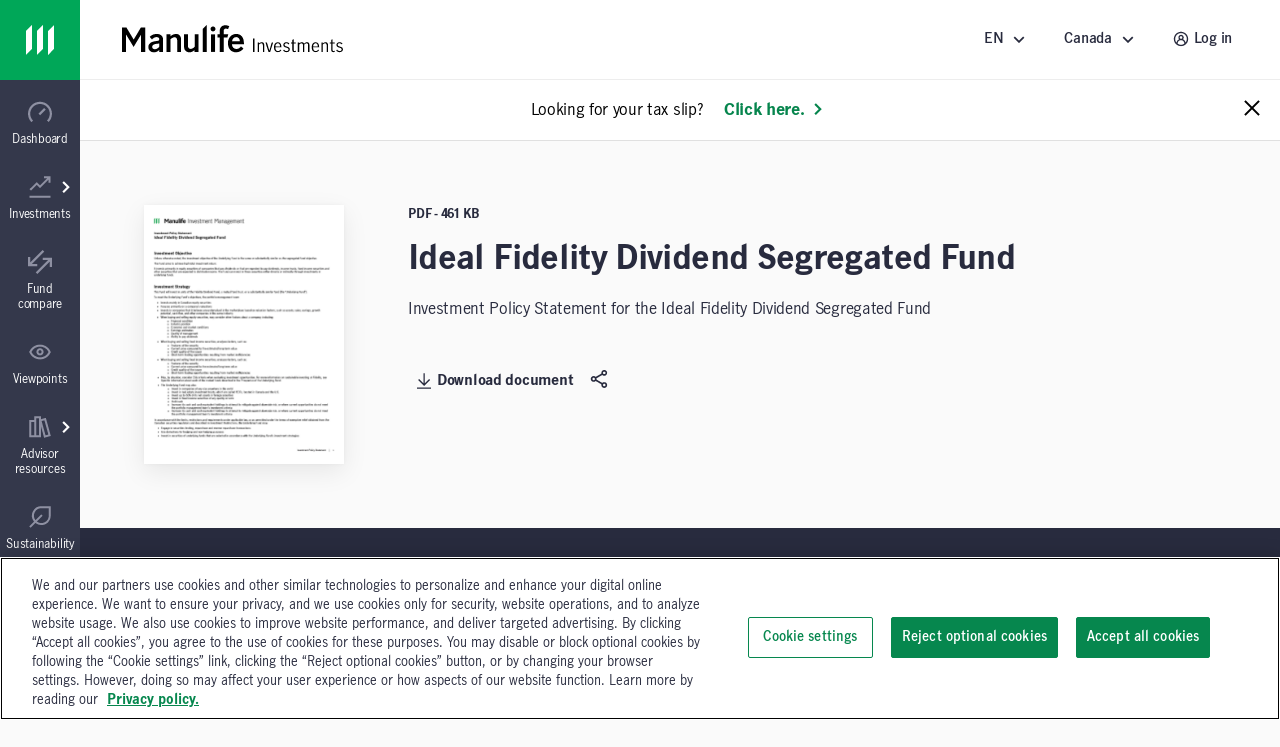

--- FILE ---
content_type: text/html;charset=utf-8
request_url: https://www.manulifeim.com/retail/ca/en/resources/all/regulatory/ideal-fidelity-dividend-segregated-fund
body_size: 37710
content:
<!doctype html>
<html lang="en" class="no-js en">
    <head>
        
<meta charset="utf-8"/>
<meta http-equiv="X-UA-Compatible" content="IE=edge,chrome=1"/>
<meta name="theme-color" content="#fff"/>
<meta name="msapplication-navbutton-color" content="#0000c1"/>
<meta name="apple-mobile-web-app-status-bar-style" content="#0000c1"/>
<meta name="viewport" content="width=device-width, initial-scale=1.0, minimum-scale=1.0, user-scalable=1"/>

    <title>Investment Policy Statement - Ideal Fidelity Dividend Segregated Fund | Manulife Investment Management</title>

<meta name="description" content="Investment Policy Statement for the Ideal Fidelity Dividend Segregated Fund"/>


<script defer="defer" type="text/javascript" src="https://rum.hlx.page/.rum/@adobe/helix-rum-js@%5E2/dist/micro.js" data-routing="env=prod,tier=publish,ams=John Hancock Investments"></script>
<link rel="icon" type="image/png" href="/etc.clientlibs/mim-ca-website/clientlibs/clientlib-base/resources/favicon.png"/>






    <!-GWAMSDC-5165-this canonical link is skipped from link checker since absolute URL of production page which may not yet exist is expected here -->
    <link rel="canonical" href="https://www.manulifeim.com/retail/ca/en/resources/all/regulatory/ideal-fidelity-dividend-segregated-fund"/>


    
        <link rel="alternate" href="https://www.manulifeim.com/retail/ca/fr/resources/all/regulatory/ideal-fidelity-dividend-segregated-fund" hreflang="fr-ca"/>
    
        <link rel="alternate" href="https://www.manulifeim.com/retail/ca/fr/resources/all/regulatory/ideal-fidelity-dividend-segregated-fund" hreflang="fr"/>
    
        <link rel="alternate" href="https://www.manulifeim.com/retail/ca/en/resources/all/regulatory/ideal-fidelity-dividend-segregated-fund" hreflang="en"/>
    



<meta property="og:locale" content="en"/>
<meta property="og:type" content="website"/>
<meta property="og:title" content="Investment Policy Statement - Ideal Fidelity Dividend Segregated Fund | Manulife Investment Management"/>
<meta property="og:description" content="Investment Policy Statement for the Ideal Fidelity Dividend Segregated Fund"/>
<meta property="og:url" content="https://www.manulifeim.com/retail/ca/en/resources/all/regulatory/ideal-fidelity-dividend-segregated-fund"/>
<meta property="og:site_name" content="Canada"/>



        
        

    
    
<link rel="stylesheet" href="/etc.clientlibs/cps-auth/clientlibs/clientlib-base.lc-251210161139-lc.min.css" type="text/css">
<link rel="stylesheet" href="/etc.clientlibs/mim-ca-website/clientlibs/clientlib-base.lc-251209154823-lc.min.css" type="text/css">







  <span data-module="GlobalAnalytics"></span>
  <script type="text/javascript">
    window.adobeDataLayer = window.adobeDataLayer || [];
  </script>
  <script>
  (function(win, doc, timeout) {
    var STYLE_ID = 'at-body-style';
    var CLASS_NAME = 'at-hide';

    if (navigator.userAgent.includes('pdf-service')) {
      return;
    }

    function getHead() {
      var head = doc.head || doc.getElementsByTagName('head')[0];
      return head;
    }

    function addStyle() {
      var head = getHead();
      if (!head) return;

      var style = doc.createElement('style');
      style.id = STYLE_ID;
      style.innerHTML = 'body.' + CLASS_NAME + ' { opacity: 0 !important; }';
      head.appendChild(style);
    }

    function applyPreHiding() {
      if (doc.body) {
        doc.body.classList.add(CLASS_NAME);
      } else {
        // If body isn't available yet, wait for it
        doc.addEventListener('DOMContentLoaded', function() {
          if (doc.body) {
            doc.body.classList.add(CLASS_NAME);
          }
        });
      }
    }

    function removePreHiding(reason) {
      var head = getHead();
      var style = doc.getElementById(STYLE_ID);
      if (style && head) {
        head.removeChild(style);
      } else {
        console.warn('[Adobe Target] Style element not found or head missing');
      }

      if (doc.body && doc.body.classList.contains(CLASS_NAME)) {
        doc.body.classList.remove(CLASS_NAME);
      }     
    }

    function checkPrivateMode() {
      try {
        localStorage.setItem('at_test', 'test');
        localStorage.removeItem('at_test');
        return false;
      } catch (e) {
        console.log('[Adobe Target] Possibly in private browsing mode');
        return true;
      }
    }

    // Apply pre-hiding immediately
    addStyle();
    applyPreHiding();
    
    var targetLoaded = false;
    var possiblePrivateMode = checkPrivateMode();

    // Fallback timeout in case Target doesn't respond - longer for QA environment
    var fallback = setTimeout(function() {
      if (!targetLoaded) {
        var reason = possiblePrivateMode ? 
          'fallback timeout (possibly in private browsing mode)' : 
          'fallback timeout';
        removePreHiding(reason);
      }
    }, timeout);
    console.log(`[Adobe Target] Fallback timeout set for ${timeout}ms`);

    // Listen for Adobe Target rendering event
    win.addEventListener('adobe.target.event.REQUEST_SUCCEEDED', function() {
      targetLoaded = true;
      clearTimeout(fallback);
      removePreHiding('Target request succeeded');
    });

    // Listen for rendering completion
    win.addEventListener('adobe.target.event.CONTENT_RENDERING_SUCCEEDED', function() {
      targetLoaded = true;
      clearTimeout(fallback);
      removePreHiding('Target content rendering succeeded');
    });
    
    // Listen for errors
    win.addEventListener('adobe.target.event.REQUEST_FAILED', function() {
      targetLoaded = true; // Consider it "loaded" to avoid double-handling
      clearTimeout(fallback);
      removePreHiding('Target request failed');
    });
    
    // Check if Adobe Launch loads
    function checkLaunchLoaded() {
      if (win._satellite) {
        console.log('[Adobe Target] Adobe Launch detected');
        return true;
      }
      return false;
    }
    
    // Additional fallback for Launch script
    var launchCheckInterval = setInterval(function() {
      if (checkLaunchLoaded() || targetLoaded) {
        clearInterval(launchCheckInterval);
      } else if (doc.readyState === 'complete' && !targetLoaded) {
        // If page is loaded but Target events haven't fired
        clearInterval(launchCheckInterval);
        removePreHiding('page loaded but Target events not detected');
      }
    }, 500);
    
    // Force remove pre-hiding if everything else fails (safety net)
    win.addEventListener('load', function() {
      setTimeout(function() {
        if (doc.body && doc.body.classList.contains(CLASS_NAME)) {
          removePreHiding('forced removal after page load');
        }
      }, timeout + 2000);
    });
    
  })(window, document, 3000); // 3-second fallback
</script>
<script src="//assets.adobedtm.com/launch-EN670c53f0bfc0491792f555506092d652.min.js" async></script>




        
        
         
    </head>
    <body class="" data-route-class="resource" data-loggedin="false" data-profile-url="/content/mim/ca/en/jcr:content.profile.json" data-homepage-path="/content/mim/ca/en" data-homepage-url="https://www.manulifeim.com/retail/ca/en" data-dictionary-url="/content/mim/ca/en/jcr:content.i18n.json" data-maestro-url="https://mim-ca.maestro.maark.digital" data-site-id="mim" data-narrative-science-url="/content/mim/ca/en/jcr:content.narrativescience.html" data-arria-url="/content/mim/ca/en/jcr:content.arria.html" data-secure-generate-pdf-url="/content/mim/ca/en/jcr:content.securedownload.pdf" data-secure-resource-pdf-url="/content/mim/ca/en/jcr:content.securerequest.json/api/v2/print/request" data-compress-url="/content/mim/ca/en/jcr:content.documentlist.zip" data-display-order-literature="false" data-country="ca">

        
        <script type="text/javascript">
            (function() {
                document.documentElement.classList.remove('no-js');
            })();
        </script>

        <div><div style="display:none">
  <svg xmlns="http://www.w3.org/2000/svg">
    <symbol viewBox="0 0 50 50" id="arrow-right-circle">
      <polygon points="18.7878513 18.4433669 25.6594587 25.40776 18.6514016 32.128363 21.8006609 35.4122526 32.1362715 25.4969071 22.0262578 15.2486244"></polygon>
      <path d="M24.5009097,45.4516764 C13.4994245,45.4516764 4.54832362,36.5005755 4.54832362,25.4990903 C4.54832362,14.4976052 13.4994245,5.54832362 24.5009097,5.54832362 C35.5023948,5.54832362 44.4516764,14.4976052 44.4516764,25.4990903 C44.4516764,36.5005755 35.5023948,45.4516764 24.5009097,45.4516764 M24.5009097,1 C10.9905692,1 1.13686838e-13,11.9905692 1.13686838e-13,25.4990903 C1.13686838e-13,39.0094308 10.9905692,50 24.5009097,50 C38.0094308,50 49,39.0094308 49,25.4990903 C49,11.9905692 38.0094308,1 24.5009097,1"></path>
    </symbol>

    <symbol viewBox="12 12 24 24" id="arrow-left">
      <path d="M20.8343 23.9999L29.42 15.4141L26.5916 12.5857L15.1774 23.9999L26.5916 35.4141L29.42 32.5857L20.8343 23.9999Z"/>
    </symbol>

    <symbol viewBox="0 0 50 50" id="arrow-right">
      <polygon points="28.4289322 25.5 10 7.07106781 16.0710678 1 40.5710678 25.5 16.0710678 50 10 43.9289322"></polygon>
    </symbol>

    <symbol viewBox="0 0 24 24" id="arrow-circle-left">
      <path d="M12.0853 1.20508C18.0261 1.20508 22.8589 6.03788 22.8589 11.9779C22.8589 17.9187 18.0261 22.7515 12.0853 22.7515C6.1453 22.7515 1.3125 17.9187 1.3125 11.9779C1.3125 6.03788 6.1453 1.20508 12.0853 1.20508ZM12.0853 20.7515C16.9229 20.7515 20.8589 16.8155 20.8589 11.9779C20.8589 7.14028 16.9229 3.20508 12.0853 3.20508C7.24769 3.20508 3.31249 7.14028 3.31249 11.9779C3.31249 16.8155 7.24769 20.7515 12.0853 20.7515ZM11.5758 11.9377L14.5974 8.87532L13.1734 7.47052L8.72783 11.9769L13.2726 16.3369L14.6574 14.8929L11.5758 11.9377Z"/>
    </symbol>

    <symbol viewBox="0 0 24 24" id="arrow-circle-right">
      <path d="M12.0002 1.23096C17.9402 1.23096 22.773 6.06376 22.773 12.0038C22.773 17.9446 17.9402 22.7774 12.0002 22.7774C6.05936 22.7774 1.22656 17.9446 1.22656 12.0038C1.22656 6.06376 6.05936 1.23096 12.0002 1.23096ZM12.0001 20.7774C16.8377 20.7774 20.7729 16.8414 20.7729 12.0038C20.7729 7.16616 16.8377 3.23096 12.0001 3.23096C7.16255 3.23096 3.22655 7.16616 3.22655 12.0038C3.22655 16.8414 7.16255 20.7774 12.0001 20.7774ZM10.912 7.4964L9.48799 8.9012L12.5096 11.9636L9.42799 14.9188L10.8128 16.3628L15.3576 12.0028L10.912 7.4964Z"/>
    </symbol>

    <symbol viewBox="3 3 14 14" id="arrow-down">
      <path d="M10.0001 11.3216L13.5775 7.74414L14.756 8.92265L10.0001 13.6786L5.24414 8.92265L6.42265 7.74414L10.0001 11.3216Z"/>
    </symbol>

    <symbol viewBox="0 0 24 24" id="stick-arrow-up">
      <path d="M20.2414 9.52455L11.919 1.20215L3.6814 9.44935L5.0966 10.8629L10.9166 5.03655V22.8165H12.9166V5.02775L18.827 10.9389L20.2414 9.52455Z"/>
    </symbol>

    <symbol viewBox="0 0 24 24" id="stick-arrow-down">
      <path d="M18.8225 13.1589L13.0033 18.9853V1.20529H11.0033V18.9941L5.09213 13.0837L3.67773 14.4973L12.0001 22.8205L20.2377 14.5725L18.8225 13.1589Z"/>
    </symbol>

    <symbol viewBox="0 0 21 20" id="filter">
      <path fill-rule="evenodd" clip-rule="evenodd" d="M7.94881 8.00436L2.01347 1.00769H18.9415L13.0061 8.00502V14.8417L7.94881 18.9904V8.00436ZM11.3395 14.053V7.39302L15.3421 2.67436H5.61281L9.61547 7.39302V15.4677L11.3395 14.053Z" fill="white"/>
    </symbol>

    <symbol viewBox="0 0 16 15" id="star">
      <path d="M8 0l1.796 5.528h5.813l-4.703 3.416 1.796 5.528L8 11.056l-4.702 3.416 1.796-5.528L.392 5.528h5.812L8 0z"></path>
    </symbol>

    <symbol viewBox="0 0 22 22" id="star-empty">
      <path fill-rule="evenodd" clip-rule="evenodd" d="M14.3463 7.31742L21.7351 8.39582L16.3767 13.6214L17.6407 21.0134L10.9879 17.531L4.33426 21.0134L5.59906 13.6214L0.240662 8.39582L7.63026 7.31742L10.9463 0.596619L14.3463 7.31742ZM6.98706 17.3678L10.9879 15.2742L14.9887 17.3678L14.2279 12.923L17.4407 9.79022L13.0311 9.14622L10.9687 5.07102L8.95906 9.14462L4.53506 9.79022L7.74706 12.923L6.98706 17.3678Z"/>
    </symbol>

    <symbol viewBox="0 0 22 22" id="star-full">
      <path d="M21.7351 8.39582L14.3463 7.31742L10.9463 0.596619L7.63026 7.31742L0.240662 8.39582L5.59906 13.6214L4.33426 21.0134L10.9879 17.531L17.6407 21.0134L16.3767 13.6214L21.7351 8.39582Z"/>
    </symbol>

    <symbol viewBox="0 0 24 24" id="close">
      <path fill-rule="evenodd" clip-rule="evenodd" d="M12 10.586L5.636 4.222 4.222 5.636 10.586 12l-6.364 6.364 1.414 1.414L12 13.414l6.364 6.364 1.414-1.414L13.414 12l6.364-6.364-1.414-1.414L12 10.586z"/>
    </symbol>

    <symbol viewBox="0 0 50 50" id="video">
      <path d="M23.64956,22.2410352 L29.2439981,25.4667063 L23.64956,28.6996547 L23.64956,22.2410352 Z M19.1012364,36.5791705 L38.3424646,25.4630676 L19.1012364,14.3669773 L19.1012364,36.5791705 Z"></path>
      <path d="M25.5009097,45.4516764 C14.4994245,45.4516764 5.54832362,36.5023948 5.54832362,25.5009097 C5.54832362,14.4994245 14.4994245,5.54832362 25.5009097,5.54832362 C36.5023948,5.54832362 45.4516764,14.4994245 45.4516764,25.5009097 C45.4516764,36.5023948 36.5023948,45.4516764 25.5009097,45.4516764 M25.5009097,1 C11.9905692,1 1,11.9905692 1,25.5009097 C1,39.0094308 11.9905692,50 25.5009097,50 C39.0094308,50 50,39.0094308 50,25.5009097 C50,11.9905692 39.0094308,1 25.5009097,1"></path>
    </symbol>

    <symbol viewBox="0 0 20 20" id="share-general">
      <path fill-rule="evenodd" clip-rule="evenodd" d="M13.2924 13.8867C13.8111 13.416 14.4971 13.126 15.2511 13.126C16.8611 13.126 18.1704 14.436 18.1704 16.046C18.1704 17.656 16.8611 18.9653 15.2511 18.9653C13.6411 18.9653 12.3311 17.656 12.3311 16.046C12.3311 15.792 12.3671 15.5473 12.4284 15.3127L6.73305 12.026C6.20572 12.548 5.48039 12.8713 4.68105 12.8713C3.07105 12.8713 1.76172 11.562 1.76172 9.95133C1.76172 8.342 3.07105 7.03267 4.68105 7.03267C5.46839 7.03267 6.18239 7.34666 6.70839 7.85533L12.4144 4.56467C12.3617 4.346 12.3311 4.11933 12.3311 3.88533C12.3311 2.27533 13.6411 0.965332 15.2511 0.965332C16.8611 0.965332 18.1704 2.27533 18.1704 3.88533C18.1704 5.49533 16.8611 6.80533 15.2511 6.80533C14.4764 6.80533 13.7737 6.5 13.2504 6.00667L7.52639 9.30733C7.57372 9.51466 7.60039 9.73 7.60039 9.95133C7.60039 10.162 7.57705 10.3667 7.53505 10.564L13.2924 13.8867ZM15.2511 2.632C15.9417 2.632 16.5037 3.19467 16.5037 3.88533C16.5037 4.576 15.9417 5.13867 15.2511 5.13867C14.5597 5.13867 13.9977 4.576 13.9977 3.88533C13.9977 3.19467 14.5597 2.632 15.2511 2.632ZM3.42839 9.95133C3.42839 10.6433 3.98972 11.2047 4.68105 11.2047C5.37172 11.2047 5.93372 10.6433 5.93372 9.95133C5.93372 9.26066 5.37172 8.69933 4.68105 8.69933C3.98972 8.69933 3.42839 9.26066 3.42839 9.95133ZM13.9977 16.046C13.9977 16.7367 14.5597 17.2987 15.2511 17.2987C15.9417 17.2987 16.5037 16.7367 16.5037 16.046C16.5037 15.3547 15.9417 14.7927 15.2511 14.7927C14.5597 14.7927 13.9977 15.3547 13.9977 16.046Z" fill="#282B3E"/>
    </symbol>

    <symbol viewBox="0 0 50 50" id="play-video">
      <path d="M25.5,1 C39.024,1 50,11.976 50,25.5 C50,39.024 39.024,50 25.5,50 C11.976,50 1,39.024 1,25.5 C1,11.976 11.976,1 25.5,1 Z M20.6,36.525 L35.3,25.5 L20.6,14.475 L20.6,36.525 Z"></path>
    </symbol>

    <symbol viewBox="0 0 50 50" id="twitter">
       <path d="M50,9.59375 C48.1625,10.5125 46.325,10.81875 44.18125,11.125 C46.325,9.9 47.85625,8.0625 48.46875,5.6125 C46.63125,6.8375 44.4875,7.45 42.0375,8.0625 C40.2,6.225 37.44375,5 34.6875,5 C29.48125,5 24.8875,9.59375 24.8875,15.10625 C24.8875,16.025 24.8875,16.6375 25.19375,17.25 C16.925,16.94375 9.26875,12.9625 4.36875,6.8375 C3.45,8.36875 3.14375,9.9 3.14375,12.04375 C3.14375,15.4125 4.98125,18.475 7.7375,20.3125 C6.20625,20.3125 4.675,19.7 3.14375,19.0875 C3.14375,19.0875 3.14375,19.0875 3.14375,19.0875 C3.14375,23.9875 6.5125,27.96875 11.10625,28.8875 C10.1875,29.19375 9.26875,29.19375 8.35,29.19375 C7.7375,29.19375 7.125,29.19375 6.5125,28.8875 C7.7375,32.86875 11.4125,35.93125 16.00625,35.93125 C12.6375,38.6875 8.35,40.21875 3.45,40.21875 C2.53125,40.21875 1.91875,40.21875 1,40.21875 C5.59375,42.975 10.8,44.8125 16.3125,44.8125 C34.6875,44.8125 44.79375,29.5 44.79375,16.33125 C44.79375,16.025 44.79375,15.4125 44.79375,15.10625 C46.9375,13.575 48.775,11.7375 50,9.59375 Z"></path>
    </symbol>

    <symbol viewBox="0 0 24 24" id="search">
      <path d="M7.296 9.07c0-4.27 3.475-7.745 7.746-7.745 4.27 0 7.746 3.475 7.746 7.746 0 4.271-3.476 7.745-7.746 7.745a7.7 7.7 0 0 1-4.78-1.663L2.599 22.64 1.2 21.21l7.663-7.486A7.693 7.693 0 0 1 7.296 9.07zm2 0a5.752 5.752 0 0 0 5.746 5.746 5.752 5.752 0 0 0 5.746-5.745 5.752 5.752 0 0 0-5.746-5.746 5.752 5.752 0 0 0-5.746 5.746z">
      </path>
    </symbol>
    <symbol viewBox="0 0 24 24" id="menu-arrow">
      <path fill-rule="evenodd" d="M12.069 1.084l10.683 10.684-1.414 1.414-1.458-1.459v10.81H4.28V11.734l-1.458 1.463-1.416-1.412L12.07 1.084zm-5.79 19.449h11.6V9.724l-5.808-5.808L6.28 9.727v10.806z" clip-rule="evenodd">
      </path>
    </symbol>
    <symbol viewBox="0 0 24 24" id="user">
      <path xmlns="http://www.w3.org/2000/svg" fill-rule="evenodd" d="M1.227 11.942C1.227 6.002 6.059 1.169 12 1.169c5.94 0 10.773 4.833 10.773 10.773 0 5.94-4.833 10.773-10.773 10.773-5.94 0-10.773-4.832-10.773-10.773zm15.761 1.844a7.015 7.015 0 0 1 1.92 3.554 8.728 8.728 0 0 0 1.865-5.398c0-4.838-3.935-8.773-8.773-8.773-4.837 0-8.773 3.935-8.773 8.773 0 2.032.696 3.903 1.859 5.39a7.044 7.044 0 0 1 4.004-4.985 3.983 3.983 0 0 1-.994-2.628c0-2.206 1.795-4 4-4 2.206 0 4 1.794 4 4a3.982 3.982 0 0 1-1.054 2.696c.712.34 1.371.796 1.946 1.37zm-6.892-4.067c0 1.102.898 2 2 2 1.103 0 2-.898 2-2 0-1.104-.897-2-2-2-1.102 0-2 .896-2 2zm-3.16 9.38v-.32c0-1.35.526-2.622 1.482-3.578a5.026 5.026 0 0 1 3.578-1.482c1.351 0 2.623.525 3.578 1.48a5.033 5.033 0 0 1 1.483 3.58v.325A8.72 8.72 0 0 1 12 20.715c-1.885 0-3.632-.6-5.064-1.616z" clip-rule="evenodd">
      </path>
    </symbol>
    <symbol viewBox="0 0 24 24" id="white-close">
      <path xmlns="http://www.w3.org/2000/svg" fill-rule="evenodd" d="M12 10.586L5.636 4.222 4.222 5.636 10.586 12l-6.364 6.364 1.414 1.414L12 13.414l6.364 6.364 1.414-1.414L13.414 12l6.364-6.364-1.414-1.414L12 10.586z" clip-rule="evenodd">
      </path>
    </symbol>
    <!--Need to change path for proper icon. Now is white-close-->
    <symbol viewBox="0 0 24 24" id="white-open">
      <path xmlns="http://www.w3.org/2000/svg" fill-rule="evenodd" d="M12 10.586L5.636 4.222 4.222 5.636 10.586 12l-6.364 6.364 1.414 1.414L12 13.414l6.364 6.364 1.414-1.414L13.414 12l6.364-6.364-1.414-1.414L12 10.586z" clip-rule="evenodd">
      </path>
    </symbol>

    <symbol viewBox="0 0 24 24" id="trend-chart">
      <path xmlns="http://www.w3.org/2000/svg" fill-rule="evenodd" d="M12 13.125l-3.25-3.26-5.724 5.69-1.41-1.418 7.142-7.1L12 10.294l7.092-7.096h-3.131v-2h6.544v6.549h-2V4.613l-8.507 8.512zm10.52 9.684H1.616v-2H22.52v2z" clip-rule="evenodd">
      </path>
    </symbol>

    <symbol viewBox="0 0 24 24" id="trend-chart-2">
        <path fill-rule="evenodd" clip-rule="evenodd" d="M19.0582 4.66354L20.9191 4.60596L23.9191 11.606L22.0808 12.3938L20.0846 7.73602L15.9417 19.3362L14.0602 19.3416L10.9072 10.6709L7.91376 17.406L6.14246 17.5144L3.90762 13.7896L1.79995 16.5999L0.199951 15.3999L3.19995 11.3999L4.85744 11.4854L6.86755 14.8356L10.0861 7.59374L11.9397 7.65813L14.9915 16.0504L19.0582 4.66354Z"/>
    </symbol>

    <symbol viewBox="0 0 20 20" id="property">
      <path fill-rule="evenodd" clip-rule="evenodd" d="M18.3332 1.66667H9.1665V7.5H1.6665V18.3333L9.1665 18.3333H18.3332V1.66667ZM9.1665 16.6667V9.16667H3.33317V16.6667H9.1665ZM10.8332 16.6667H16.6665V3.33334H10.8332V16.6667ZM14.9998 5.83334H12.4998V7.5H14.9998V5.83334ZM12.4998 9.16667H14.9998V10.8333H12.4998V9.16667Z" fill="#282B3E"/>
    </symbol>

    <symbol viewBox="0 0 24 24" id="document">
      <path xmlns="http://www.w3.org/2000/svg" fill-rule="evenodd" d="M21.104 6.097l-4.91-4.877H2.905v21.56h18.2V6.097zm-2 .832V20.78h-14.2V3.22H15.37l3.734 3.709zm-11.44 3.967v-2h8.67v2h-8.67zm0 2.24v2h8.67v-2h-8.67z" clip-rule="evenodd">
      </path>
    </symbol>

    <symbol viewBox="0 0 24 24" id="balance">
      <path fill-rule="nonzero" d="M19.02008,14.15336 L18.91048,14.15176 L18.76008,14.15336 C18.18968,14.15336 17.65288,13.91416 17.27288,13.50856 L18.87128,10.24776 L20.49048,13.51256 C20.11128,13.91576 19.57768,14.15336 19.02008,14.15336 L19.02008,14.15336 Z M5.26808,14.15336 L5.15848,14.15176 L5.00728,14.15336 C4.43688,14.15336 3.90088,13.91416 3.52008,13.50856 L5.11928,10.24776 L6.73768,13.51256 C6.35848,13.91576 5.82568,14.15336 5.26808,14.15336 L5.26808,14.15336 Z M18.90088,5.80296 L21.01128,5.80296 L21.01128,3.80296 L2.96648,3.80296 L2.96648,5.80296 L5.07048,5.80296 L1.23128,13.63496 L1.48728,14.09256 C2.20088,15.36376 3.54888,16.15336 5.02088,16.15336 L5.13128,16.15176 L5.25448,16.15336 C6.71048,16.15336 8.05848,15.36536 8.77208,14.09656 L9.03208,13.63656 L5.14728,5.80296 L11.00008,5.80296 L11.00008,18.15336 L9.19208,18.15336 L9.19208,20.15336 L14.74808,20.15336 L14.74808,18.15336 L13.00008,18.15336 L13.00008,5.80296 L18.82328,5.80296 L14.98328,13.63496 L15.24008,14.09256 C15.95208,15.36376 17.30168,16.15336 18.77288,16.15336 L18.88328,16.15176 L19.00648,16.15336 C20.46328,16.15336 21.81128,15.36536 22.52488,14.09656 L22.78408,13.63656 L18.90088,5.80296 Z"/>
    </symbol>

    <symbol viewBox="0 0 24 24" id="locked">
      <path fill-rule="nonzero" d="M17.81368,20.76496 L6.19688,20.76496 L6.19688,10.41216 L17.81368,10.41216 L17.81368,20.76496 Z M8.55928,6.25936 C8.55928,4.55296 10.10088,3.16496 11.99608,3.16496 C13.89128,3.16496 15.43368,4.55296 15.43368,6.25936 L15.43368,8.41216 L8.55928,8.41216 L8.55928,6.25936 Z M17.43368,8.41216 L17.43368,6.25936 C17.43368,3.44976 14.99448,1.16496 11.99608,1.16496 C8.99768,1.16496 6.55928,3.44976 6.55928,6.25936 L6.55928,8.41216 L4.19688,8.41216 L4.19688,22.76496 L19.81368,22.76496 L19.81368,8.41216 L17.43368,8.41216 Z M11,14 L13,14 L13,18 L11,18 L11,14 Z"/>
    </symbol>

    <symbol viewBox="0 0 50 50" id="scale">
      <path fill-rule="evenodd" d="M45.9696438,10.5469964 L41.1715748,10.5469964 L50,28.3566255 L49.4107108,29.4024228 C47.7885286,32.2870207 44.7236791,34.078569 41.4116556,34.078569 L41.1317432,34.0750224 L40.8807497,34.078569 C37.5359878,34.078569 34.4675917,32.2833922 32.8489562,29.3933379 L32.2651233,28.3529697 L40.9953337,10.5469964 L27.7562698,10.5469964 L27.7562698,38.6256445 L31.730398,38.6256445 L31.730398,43.1724472 L19.0988203,43.1724472 L19.0988203,38.6256445 L23.2093034,38.6256445 L23.2093034,10.5469964 L9.90298966,10.5469964 L18.7350706,28.3566255 L18.1439536,29.4024228 C16.5215804,32.2870207 13.4569219,34.078569 10.1467262,34.078569 L9.86662288,34.0750224 L9.61562933,34.078569 C6.2690396,34.078569 3.20437838,32.2833922 1.58201339,29.3933379 L1,28.3529697 L9.72838545,10.5469964 L4.9449668,10.5469964 L4.9449668,6 L45.9696438,6 L45.9696438,10.5469964 Z M10.1776366,29.5315481 L9.92844368,29.5279196 L9.58469165,29.5315481 C8.28790075,29.5315481 7.06929979,28.9877378 6.20356303,28.0655821 L9.83934097,20.6521876 L13.5187427,28.0746942 C12.6566344,28.9913663 11.4453177,29.5315481 10.1776366,29.5315481 Z M41.442757,29.5315481 L41.1936731,29.5279196 L40.851558,29.5315481 C39.554849,29.5315481 38.3345293,28.9877378 37.4705113,28.0655821 L41.1044613,20.6521876 L44.7856091,28.0746942 C43.9235008,28.9913663 42.7105472,29.5315481 41.442757,29.5315481 Z"></path>
    </symbol>

    <symbol viewBox="0 0 24 24" id="minus">
      <path d="M12.007 20.736c4.838 0 8.773-3.936 8.773-8.773 0-4.838-3.935-8.774-8.773-8.774-4.837 0-8.773 3.936-8.773 8.774 0 4.837 3.936 8.773 8.773 8.773zm0-19.547c5.94 0 10.773 4.833 10.773 10.774 0 5.94-4.833 10.773-10.773 10.773-5.94 0-10.773-4.833-10.773-10.773 0-5.941 4.832-10.774 10.773-10.774zM7.873 12.935v-2h8.272v2z" fill="#282b3e"/>
    </symbol>

    <symbol viewBox="0 0 24 24" id="plus">
      <path d="M12 20.773c4.838 0 8.774-3.935 8.774-8.773 0-4.838-3.936-8.774-8.773-8.774-4.838 0-8.773 3.936-8.773 8.774 0 4.838 3.935 8.773 8.773 8.773zm0-19.547c5.942 0 10.774 4.833 10.774 10.774 0 5.94-4.832 10.773-10.773 10.773S1.228 17.94 1.228 12c0-5.94 4.833-10.774 10.773-10.774zm1.002 6.61v3.137h3.136v2h-3.136v3.136h-2v-3.136H7.866v-2h3.136V7.837h2z" fill="#282b3e"/>
    </symbol>

    <symbol viewBox="0 0 24 24" id="linkedin-circle">
      <path d="M12.008 1.19c-5.941 0-10.774 4.832-10.774 10.773 0 5.94 4.834 10.773 10.774 10.773 5.94 0 10.771-4.833 10.771-10.773 0-5.941-4.831-10.774-10.771-10.774zM7.404 6.343c.781 0 1.414.61 1.414 1.361 0 .752-.633 1.361-1.414 1.361-.782 0-1.414-.608-1.414-1.36 0-.752.632-1.362 1.414-1.362zm7.614 3.535c2.526 0 2.992 1.57 2.992 3.615v4.162h-2.494v-3.691c0-.88-.015-2.012-1.295-2.012-1.3 0-1.498.96-1.498 1.95v3.753h-2.49v-7.59h2.39v1.04h.035c.332-.597 1.146-1.227 2.36-1.227zm-8.834.22h2.441v7.557H6.184V10.1z" fill="#282b3e"/>
    </symbol>

    <symbol viewBox="0 0 50 50" id="quotes">
      <path d="M20.8709677,35.2258116 C20.8709677,30.4516181 17.9032258,26.5806503 13.6451613,25.41936 C15.0645161,21.41936 19.3225806,14.0645213 23.8387097,9.16129549 L16.8709677,4 C9.2580645,11.4838761 1,24.6451665 1,34.7096826 C1,40.903231 5.2580645,45.6774245 10.9354839,45.6774245 C16.6129032,45.6774245 20.8709677,40.903231 20.8709677,35.2258116 Z M46.0322581,35.2258116 C46.0322581,30.4516181 43.0645161,26.5806503 38.8064516,25.41936 C40.2258064,21.41936 44.483871,14.0645213 49,9.16129549 L42.0322581,4 C34.4193548,11.4838761 26.1612903,24.6451665 26.1612903,34.7096826 C26.1612903,40.903231 30.4193548,45.6774245 36.0967742,45.6774245 C41.7741935,45.6774245 46.0322581,40.903231 46.0322581,35.2258116 Z" fill-rule="nonzero"></path>
    </symbol>

    <symbol viewBox="0 0 20 22" id="download">
      <path fill-rule="evenodd" clip-rule="evenodd" d="M10.1498 17.9402L18.3874 9.69215L16.9722 8.27855L11.153 14.1058V0.203354H9.15303V14.1146L3.24183 8.20335L1.82743 9.61775L10.1498 17.9402ZM0.447266 19.7992V21.7992H19.5969V19.7992H0.447266Z"/>
    </symbol>

    <symbol viewBox="0 0 64 64" id="mobile-menu">
      <path d="M8.2 13h47.5v6.3H8.2zM8.2 28.8h47.5v6.4H8.2zM8.2 44.7h47.5V51H8.2z"/>
    </symbol>

    <symbol viewBox="0 0 24 24" id="globe">
      <path d="M11.99 2C6.47 2 2 6.48 2 12s4.47 10 9.99 10C17.52 22 22 17.52 22 12S17.52 2 11.99 2zm6.93 6h-2.95a15.65 15.65 0 0 0-1.38-3.56A8.03 8.03 0 0 1 18.92 8zM12 4.04c.83 1.2 1.48 2.53 1.91 3.96h-3.82c.43-1.43 1.08-2.76 1.91-3.96zM4.26 14C4.1 13.36 4 12.69 4 12s.1-1.36.26-2h3.38c-.08.66-.14 1.32-.14 2 0 .68.06 1.34.14 2H4.26zm.82 2h2.95c.32 1.25.78 2.45 1.38 3.56A7.987 7.987 0 0 1 5.08 16zm2.95-8H5.08a7.987 7.987 0 0 1 4.33-3.56A15.65 15.65 0 0 0 8.03 8zM12 19.96c-.83-1.2-1.48-2.53-1.91-3.96h3.82c-.43 1.43-1.08 2.76-1.91 3.96zM14.34 14H9.66c-.09-.66-.16-1.32-.16-2 0-.68.07-1.35.16-2h4.68c.09.65.16 1.32.16 2 0 .68-.07 1.34-.16 2zm.25 5.56c.6-1.11 1.06-2.31 1.38-3.56h2.95a8.03 8.03 0 0 1-4.33 3.56zM16.36 14c.08-.66.14-1.32.14-2 0-.68-.06-1.34-.14-2h3.38c.16.64.26 1.31.26 2s-.1 1.36-.26 2h-3.38z"/>
    </symbol>

    <symbol viewBox="0 0 24 24" id="language">
      <path fill-rule="evenodd" clip-rule="evenodd" d="M4 .674l8 2.286 8-2.286v4.471l4 1.091V23.31l-12-3.272-12 3.272V6.236l4-1.09V.673zM6 4.6l2.282-.622L6 3.326V4.6zm5 .71v12.926l-9 2.455V7.764l9-2.455zm2 12.926V5.31l9 2.455V20.69l-9-2.455zm2.719-14.258L18 4.6V3.326l-2.281.652z" fill="#282B3E"/><path fill-rule="evenodd" clip-rule="evenodd" d="M6.911 11V9.894l-1.068.286v1.106l-2.65.71v1.07l1.017-.272c.345.843.78 1.545 1.337 2.087-.656.673-1.461 1.261-2.41 1.774l-.15.081.121.119c.155.152.396.466.483.642l.06.121.116-.069c1.005-.598 1.865-1.27 2.596-2.055.718.413 1.592.632 2.655.628h.08l.034-.074a5.94 5.94 0 0 1 .56-.962l.161-.211-.265.01c-.947.034-1.736-.123-2.386-.436a10.774 10.774 0 0 0 1.393-2.83l1-.268v-1.07L6.912 11zm-.547 2.892a4.183 4.183 0 0 1-1.013-1.403l2.004-.538a8.362 8.362 0 0 1-.99 1.941z" fill="#282B3E"/><path d="M18.965 17.301l1.536.412-2.498-8.432-1.642-.44-2.332 7.138 1.536.411.515-1.807 2.338.626.547 2.092zm-1.77-6.6l.04.01.835 3.177-1.662-.445.787-2.742z"/>
    </symbol>

    <symbol viewBox="0 -2 16 16" id="checkmark">
      <path d="M14.24.861L5.75 9.321 1.76 5.286l-.948.937 4.934 4.99 9.436-9.406L14.24.86z"/>
    </symbol>

    <symbol viewBox="0 0 24 24" id="checkmark-circle">
      <path fill-rule="evenodd" clip-rule="evenodd" d="M12 1.227c5.94 0 10.773 4.832 10.773 10.773 0 5.94-4.833 10.773-10.773 10.773C6.06 22.773 1.226 17.94 1.226 12 1.226 6.06 6.06 1.227 12 1.227zm0 19.546c4.837 0 8.773-3.935 8.773-8.773 0-4.837-3.936-8.773-8.773-8.773-4.838 0-8.774 3.936-8.774 8.773 0 4.838 3.936 8.773 8.774 8.773zm3.434-12.25l-4.821 4.806-2.05-2.072-1.421 1.406 3.46 3.5 6.244-6.224-1.412-1.416z"/>
    </symbol>

    <symbol viewBox="0 0 10 9" id="checkmark-thick">
      <path d="M3.61279 5.32904L8.43439 0.523438L9.84639 1.93944L3.60239 8.16344L0.141592 4.66264L1.56319 3.25704L3.61279 5.32904Z"/>
    </symbol>

    <symbol viewBox="0 0 24 24" id="share-linkedin">
      <g fill="#0077B5">
        <use xlink:href="#share-linkedin-nocolor"></use>
      </g>
    </symbol>

    <symbol viewBox="0 0 24 24" id="share-facebook">
      <g fill="#3B5998">
        <use xlink:href="#share-facebook-nocolor"></use>
      </g>
    </symbol>

    <symbol viewBox="0 0 24 24" id="share-twitter">
      <g fill="#1DA1F2">
        <use xlink:href="#share-twitter-nocolor"></use>
      </g>
    </symbol>

    <symbol viewBox="0 0 24 24" id="share-linkedin-nocolor">
      <path fill-rule="evenodd" d="M4.7 4h14.6c.4 0 .7.3.8.7v14.6c0 .4-.3.7-.7.7H4.7c-.4 0-.7-.3-.7-.6V4.7c0-.4.3-.7.7-.7zm1.7 13.6h2.4V10H6.4v7.6zM7.6 9c-.8 0-1.4-.7-1.4-1.4 0-.8.6-1.4 1.4-1.4.8 0 1.4.6 1.4 1.4-.1.7-.7 1.4-1.4 1.4zm7.6 8.6h2.3v-4.2c0-2-.4-3.6-2.8-3.6-1.1 0-1.9.6-2.2 1.2v-1h-2.3v7.7h2.4v-3.8c0-1 .2-2 1.4-2s1.2 1.1 1.2 2v3.7z" clip-rule="evenodd"/>
    </symbol>

    <symbol viewBox="0 0 24 24" id="share-facebook-nocolor">
      <path d="M10.023 20L10 13H7v-3h3V8c0-2.7 1.671-4 4.08-4 1.153 0 2.144.086 2.433.124v2.821h-1.67c-1.31 0-1.563.623-1.563 1.536V10H17l-1 3h-2.72v7h-3.257z"/>
    </symbol>

    <symbol viewBox="0 0 24 24" id="share-twitter-nocolor">
      <path d="M20 7c-.6.3-1.2.4-1.9.5.7-.4 1.2-1 1.4-1.8-.6.4-1.3.6-2.1.8-.6-.6-1.5-1-2.4-1-1.7 0-3.2 1.5-3.2 3.3 0 .3 0 .5.1.7-2.7-.1-5.2-1.4-6.8-3.4-.3.5-.4 1-.4 1.7 0 1.1.6 2.1 1.5 2.7-.5 0-1-.2-1.5-.4 0 1.6 1.1 2.9 2.6 3.2-.3.1-.6.1-.9.1-.2 0-.4 0-.6-.1.4 1.3 1.6 2.3 3.1 2.3-1.1.9-2.5 1.4-4.1 1.4H4c1.5.9 3.2 1.5 5 1.5 6 0 9.3-5 9.3-9.3v-.4C19 8.3 19.6 7.7 20 7z"/>
    </symbol>

    <symbol viewBox="0 0 24 24" id="share-email">
      <path fill-rule="evenodd" d="M22.812 19.835H1.215v-15.7h21.597v15.7zm-4.182-13.7l-6.616 6.813-6.617-6.813H18.63zm-15.415 11.7V6.759l8.799 9.06 8.798-9.06v11.076H3.215z" clip-rule="evenodd"/>
    </symbol>

    <symbol viewBox="0 0 24 24" id="share-copy">
      <path fill-rule="evenodd" clip-rule="evenodd" d="M16.405 1.171a6.62 6.62 0 0 1 4.613 2.173 6.615 6.615 0 0 1 1.724 4.797 6.613 6.613 0 0 1-2.152 4.593l-2.675 2.696-1.419-1.408 2.729-2.75a4.634 4.634 0 0 0 1.52-3.226 4.632 4.632 0 0 0-1.207-3.356 4.627 4.627 0 0 0-3.227-1.521 4.675 4.675 0 0 0-3.34 1.192L9.918 7.414 8.503 6l3.106-3.105a6.656 6.656 0 0 1 4.796-1.724zm-8.74 13.544l1.414 1.414 7.043-7.042-1.415-1.414-7.042 7.042zm3.347 4.791a4.67 4.67 0 0 1-3.34 1.192 4.63 4.63 0 0 1-3.227-1.52 4.63 4.63 0 0 1-1.207-3.356 4.63 4.63 0 0 1 1.52-3.228l2.73-2.748-1.42-1.41-2.675 2.696a6.614 6.614 0 0 0-2.152 4.594 6.617 6.617 0 0 0 1.724 4.797 6.616 6.616 0 0 0 4.935 2.18 6.64 6.64 0 0 0 4.474-1.732l3.106-3.105-1.415-1.413-3.053 3.053z"/>
    </symbol>

    <symbol viewBox="0 0 32 32" id="building">
      <path fill-rule="evenodd" clip-rule="evenodd" d="M29.333 2.667H14.667V12h-12v17.333h26.666V2.667zm-14.666 24v-12H5.333v12h9.334zm2.666 0h9.334V5.333h-9.334v21.334zM24 9.333h-4V12h4V9.333zm-4 5.334h4v2.666h-4v-2.666z"/>
    </symbol>

    <symbol viewBox="0 0 24 24" id="grid-view">
      <path fill-rule="evenodd" clip-rule="evenodd" d="M3 3H11V11H3V3ZM5 5V9H9V5H5Z"/>
      <path fill-rule="evenodd" clip-rule="evenodd" d="M13 3H21V11H13V3ZM15 5V9H19V5H15Z"/>
      <path fill-rule="evenodd" clip-rule="evenodd" d="M13 13H21V21H13V13ZM15 15V19H19V15H15Z"/>
      <path fill-rule="evenodd" clip-rule="evenodd" d="M3 13H11V21H3V13ZM5 15V19H9V15H5Z"/>
    </symbol>

    <symbol viewBox="0 0 24 24" id="list-view">
      <path fill-rule="evenodd" clip-rule="evenodd" d="M3 6H21V4H3V6ZM3 13H21V11H3V13ZM21 20H3V18H21V20Z"/>
    </symbol>

    <symbol viewBox="0 0 18 19" id="info">
      <path fill-rule="evenodd" clip-rule="evenodd" d="M17.0797 9.49952C17.0797 5.04452 13.4551 1.41992 9.00012 1.41992C4.54452 1.41992 0.919922 5.04452 0.919922 9.49952C0.919922 13.9551 4.54452 17.5797 9.00012 17.5797C13.4551 17.5797 17.0797 13.9551 17.0797 9.49952ZM15.5797 9.49952C15.5797 13.1277 12.6283 16.0797 9.00012 16.0797C5.37192 16.0797 2.41992 13.1277 2.41992 9.49952C2.41992 5.87132 5.37192 2.91992 9.00012 2.91992C12.6283 2.91992 15.5797 5.87132 15.5797 9.49952ZM8.25132 13.128V8.21456H9.75132V13.128H8.25132ZM8.25132 5.64836V7.10276H9.75132V5.64836H8.25132Z"/>
    </symbol>

      <symbol viewBox="0 0 20 20" id="fund">
          <path d="M7.29219 11.3887L9.99952 14.106L17.0882 7.01267V9.62401H18.7549V4.16667H13.3015V5.83334H15.9109L10.0009 11.7467L7.29819 9.03267L1.34619 14.9487L2.52152 16.1307L7.29219 11.3887Z"/>
      </symbol>

    <symbol viewBox="0 0 20 20" id="compare">
      <path fill-rule="evenodd" clip-rule="evenodd" d="M5.52369 10.296H8.80035V11.9626H2.67969V5.83796H4.34635V9.11663L12.4644 0.994629L13.643 2.1733L5.52369 10.296ZM11.3072 9.7055V8.03883H17.4279V14.1642H15.7612V10.8848L7.64322 19.0068L6.46455 17.8282L14.5832 9.7055H11.3072Z"/>
    </symbol>

    <symbol viewBox="0 0 20 20" id="bookmark">
      <path fill-rule="evenodd" clip-rule="evenodd" d="M3.37598 19.0401V1.05078H16.548V19.0334L9.96198 14.1534L3.37598 19.0401ZM9.96131 12.0781L14.8813 15.7241V2.71745H5.04264V15.7281L9.96131 12.0781Z"/>
    </symbol>

    <symbol viewBox="0 0 20 4" id="ellipsis">
      <path d="M0 2C0 0.895431 0.895431 0 2 0C3.10457 0 4 0.895431 4 2C4 3.10457 3.10457 4 2 4C0.895431 4 0 3.10457 0 2Z" fill="#5E6073"/>
      <path d="M8 2C8 0.895431 8.89543 0 10 0C11.1046 0 12 0.895431 12 2C12 3.10457 11.1046 4 10 4C8.89543 4 8 3.10457 8 2Z" fill="#5E6073"/>
      <path d="M16 2C16 0.895431 16.8954 0 18 0C19.1046 0 20 0.895431 20 2C20 3.10457 19.1046 4 18 4C16.8954 4 16 3.10457 16 2Z" fill="#5E6073"/>
    </symbol>

    <symbol viewBox="0 0 20 20" id="printer">
      <path fill-rule="evenodd" clip-rule="evenodd" d="M15.1946 4.52152H18.9993V15.5769H15.1946V18.9489H4.79793V15.5769H0.999268V4.52152H4.79793V0.948853H15.1946V4.52152ZM15.1946 13.9102H17.3326V6.18819H2.66592V13.9102H4.79792V10.7315H15.1946V13.9102ZM6.46459 17.2822H13.5279V12.3989H6.46459V17.2822ZM13.5279 4.52152H6.46459V2.61552H13.5279V4.52152Z" fill="#282B3E"/>
    </symbol>

    <symbol viewBox="0 0 11 10" id="pencil">
      <path fill-rule="evenodd" clip-rule="evenodd" d="M0.542938 7.55536L8.06034 0.0419922L10.451 2.43266L2.93727 9.94273L0.542938 9.95006V7.55536ZM1.4596 9.03046L2.55666 9.02716L9.15446 2.43266L8.06033 1.33816L1.4596 7.93523V9.03046Z"/>
    </symbol>

    <symbol viewBox="0 0 24 24" id="phone">
      <path d="M21.378 14.64l.43.439a4.802 4.802 0 01-.407 6.306 4.746 4.746 0 01-3.378 1.4 4.743 4.743 0 01-3.377-1.4L2.612 9.331a4.767 4.767 0 01-.933-5.47 4.72 4.72 0 014.274-2.677c.723 0 1.421.163 2.076.482a4.767 4.767 0 012.19 6.363l-.069.144 5.65 5.644.145-.071a4.71 4.71 0 012.088-.485c1.261 0 2.45.49 3.345 1.38zm-3.355 6.146c.742 0 1.439-.29 1.963-.815a2.798 2.798 0 00.274-3.623l-.29-.289a2.73 2.73 0 00-1.937-.798c-.421 0-.828.094-1.207.28l-1.427.702L7.728 8.58l.693-1.427a2.765 2.765 0 00-1.268-3.69 2.721 2.721 0 00-1.2-.28c-1.062 0-2.01.595-2.476 1.55a2.77 2.77 0 00.546 3.179l12.038 12.058a2.76 2.76 0 001.962.815z"/>
    </symbol>

    <symbol viewBox="0 0 80 80" id="checklist">
      <path fill-rule="evenodd" clip-rule="evenodd" d="M8.71452 9.12189L12.9572 13.4046L22.4692 3.94055L27.1705 8.66855L12.9199 22.8446L3.97852 13.8126L8.71452 9.12189ZM76.0079 17H33.3465V10.3334H76.0079V17ZM12.9572 40.131L8.71452 35.8483L3.97852 40.5363L12.9199 49.5709L27.1705 35.395L22.4692 30.667L12.9572 40.131ZM76.0079 43.7254H33.3465V37.0587H76.0079V43.7254ZM12.9572 66.8576L8.71452 62.5749L3.97852 67.2629L12.9199 76.2976L27.1705 62.1189L22.4692 57.3936L12.9572 66.8576ZM76.0079 70.4507H33.3465V63.784H76.0079V70.4507Z"/>
    </symbol>

  </svg>
</div>


<div class="main-container">
    
    <div class="container">
        

<div class="navigation" data-module="Header">
    
    
    <a class="navigation__skip sidebar__a11y sidebar__skip" href="#main-content">
        Skip to main content
    </a>
    
    <header class="header">

    <div class="header__logoWrap">
        <a href="https://www.manulifeim.com/retail/ca/en" class="header__mobileLogoIcon" title="Home">
            <img src="/content/dam/mim-ca/logos/logo_color-update.svg" alt="Home (mobile)" aria-hidden="true"/>
            <span class="header__a11y">Home</span>
        </a>
        <a href="https://www.manulifeim.com/retail/ca/en" class="header__logoLink">
            <img class="header__logo header__logo--desktop" src="/content/dam/mim-ca/logos/mim-logo-desktop.svg" alt="Manulife Investment Management - Home"/>
            <img class="header__logo header__logo--desktop-pdf" src="/content/dam/mim-ca/logos/mim-logo-linear.svg" style="display: none;" tabindex="-1" aria-hidden="true"/>
            <img class="header__logo header__logo--mobile" src="/content/dam/mim-ca/logos/mim-retail-logo-stacked-white-mobile-en.svg" alt="Manulife Investment Management - Home"/>
        </a>
    </div>

    <script>
        if (navigator.userAgent === "pdf-service") {
                const img = document.querySelector('.header__logo--desktop');
                if (img) {
                    const pdfSrc = document.querySelector('.header__logo--desktop-pdf').src;
                    img.src = pdfSrc;
                }
        }
    </script>

    
    
<script type="module" src="https://static.cloud.coveo.com/atomic/v2/atomic.esm.js"></script>
<script nomodule src="https://static.cloud.coveo.com/atomic/v2/atomic.js"></script>
<link rel="stylesheet" href="https://static.cloud.coveo.com/atomic/v2/themes/coveo.css"/>


    
    
<link rel="stylesheet" href="/etc.clientlibs/gwam_global_search/clientlibs/clientlib-site.min.css" type="text/css">





<script>
    (async () => {
        var language = "en" || document.documentElement.lang;
        var searchUrl = "/content/mim/ca/en/search.html";
        var searchHubValue = "GWAM_MIM_CA_Retail_EN" || "default";
        await customElements.whenDefined('atomic-search-interface');
        const searchInterface = document.querySelector('#coveo-search');
            // Initialization
            await searchInterface.initialize({
              accessToken: "xxb57c528c-cd21-4c77-9d60-1fe19797dc27",
              organizationId: "manulifefinancialcorporationproduction20ra98xs",
                search:{searchHub: searchHubValue },
              analytics: {analyticsMode: 'legacy'}
            });
            //set language
            searchInterface.language = language;

            //set translation for atomic query summary
            searchInterface.i18n.addResourceBundle('en', 'translation', {
              "in-seconds": "in {{count}} seconds"
            });
            searchInterface.i18n.addResourceBundle('fr', 'translation', {
              "in-seconds": "en {{count}} secondes"
            });

            // Trigger a first search
            const pathname = location.pathname;
            let pageName = '/'+pathname.split('/').pop();
            pageName = pageName.split('.').shift();
            if(searchUrl.split('.')[0].endsWith(pageName)){
                searchInterface.executeFirstSearch();
            }

      })();
</script>
<script>
    window.selectCategorySuggestion = function () {
        alert('put your select category suggestion function logic here');
    }
</script>

<div class="search-input search-input-mim">
    
    
        <atomic-search-interface id="coveo-search">
            
<atomic-layout-section section="search">
    <atomic-search-box redirection-url="https://www.manulifeim.com/retail/ca/en/search">
        <atomic-search-box-query-suggestions max-with-query="5" max-without-query="10"></atomic-search-box-query-suggestions>
        <atomic-search-box-recent-queries max-with-query="5" max-without-query="5"></atomic-search-box-recent-queries>
       <!-- <atomic-search-box-instant-results density="compact" imageSize="icon" maxResultsPerQuery="5"> </atomic-search-box-instant-results> -->
    </atomic-search-box>
    <style>
        /* Color Variables */
        :root {
            --mim-primary: #08854d;
            --mim-primary-light: #046138;
            --mim-primary-lighter: #046138;
            --mim-primary-lightest: #ace5c4;
            --mim-primary-dark: #046138;
            --mim-background: #ededed;
            --mim-error: red;
            --white: white;
            
            --jhim-primary: #0000c1;
            --jhim-primary-light: #1e1ee5;
            --jhim-primary-lighter: #2d69ff;
            --jhim-primary-lightest: #76b0ff;
            --jhim-primary-dark: #000060;

        }

        /* MIM Theme Styles */
        .search-input-mim atomic-search-box {
             --atomic-primary: var(--mim-primary);
             --atomic-font-family: Manulife JH Sans,arial;
             --atomic-primary-background: transparent;
             --atomic-font-size: 18px;
        }

        .search-input-mim atomic-search-box::part(wrapper) {
             background-color: var(--mim-background);
             border-radius: 1px;
        }

        .search-input-mim atomic-search-box::part(wrapper):focus {
             border: 2px solid var(--mim-error);
             border-radius: 1px;
        }

        .search-input-mim atomic-search-box::part(input):focus {
             background-color: var(--mim-white);
             border: 2px solid var(--mim-primary);
             border-radius: 1px;
        }

        .search-input-mim atomic-search-box::part(submit-button) {
             border-radius: 1px;
             /* background-color: var(--mim-secondary); */
        }

        .search-input-mim atomic-search-box::part(input)::after {
             border-color: var(--mim-primary);
             background-color: transparent;
             border-radius: 3px;
        }

        .search-input-mim atomic-search-interface {
                --atomic-font-family: Manulife JH Sans,arial;
                --atomic-text-xl: 1.75rem;
        }

        .search-input-mim atomic-search-box::part(suggestions-wrapper) {
                    border-radius: unset;
        }

        /* JHIM Theme Styles */
        .search-input-jhim atomic-search-box {
             --atomic-primary: var(--jhim-primary);
             --atomic-font-family: John Hancock Sans,arial;
             --atomic-primary-background: transparent;
             --atomic-font-size: 16px;
        }

        .search-input-jhim atomic-search-box::part(wrapper) {
             background-color: var(--white);
             border-radius: 2px;
        }

        .search-input-jhim atomic-search-box::part(wrapper):focus {
             border: 2px solid var(--jhim-error);
             border-radius: 2px;
        }

        .search-input-jhim atomic-search-box::part(input):focus {
             background-color: var(--jhim-white);
             border: 2px solid var(--jhim-primary);
             border-radius: 2px;
        }

        .search-input-jhim atomic-search-box::part(submit-button) {
             border-radius: 2px;
        }

        .search-input-jhim atomic-search-box::part(input)::after {
             border-color: var(--jhim-primary);
             background-color: transparent;
             border-radius: 4px;
        }

        .search-input-jhim atomic-search-interface {
                --atomic-font-family: John Hancock Sans,arial;
                --atomic-text-xl: 1.5rem;
        }

        .search-input-jhim atomic-search-box::part(suggestions-wrapper) {
                    border-radius: 2px;
        }
    </style>
</atomic-layout-section>
<div style="display:none;">
    <atomic-smart-snippet-suggestions headingLevel="3"></atomic-smart-snippet-suggestions>
</div>
        </atomic-search-interface>
    
</div>

    <nav class="header__buttons" aria-label="User and Region Options">
        

        <div class="header__button header__button--desktop language" data-module="Dropdown" data-dropdown="language__dropdown" data-trigger="language__trigger" data-close="language__close">
            <button type="button" class="language__trigger" title="Language" aria-label="Language">
                <span aria-hidden="true">EN</span>
                <svg viewBox="0 0 100 100" role="presentation">
                    <use xlink:href="#arrow-down"></use>
                </svg>
            </button>
            <section class="language__dropdown cc-select__dropdown" aria-labelledby="header-language-menu-title" role="listbox">
                <h3 class="language__dropdown-title cc-select__dropdown-title" id="header-language-menu-title">
                    Language
                </h3>
                <ul>
                    <li>
                        <a class="cc-select__item" role="option" aria-selected="true" href="/retail/ca/en/resources/all/regulatory/ideal-fidelity-dividend-segregated-fund">
                            <svg viewBox="0 0 100 100" class="cc-select__check">
                                <use xlink:href="#checkmark"></use>
                            </svg>
                            English
                            <span lang="en" class="header__a11y">(English)</span>
                        </a>
                    </li>
                
                    <li>
                        <a class="cc-select__item" role="option" aria-selected="false" href="/retail/ca/fr/resources/all/regulatory/ideal-fidelity-dividend-segregated-fund">
                            
                            French
                            <span lang="fr" class="header__a11y">(Français)</span>
                        </a>
                    </li>
                </ul>
            </section>

            <span class="language__close"></span>
        </div>

        <button type="button" class="header__button header__button--desktop language__trigger" title="Select a location" aria-label="Select a location - Canada" data-modal-open="region-modal">
            <span>Canada</span>
            <svg viewBox="0 0 100 100" role="presentation">
                <use xlink:href="#arrow-down"></use>
            </svg>
        </button>
       
        
            <div class="header__cps-auth-group header__cps-auth-group--logout" data-auth-visible="logout">
                <button type="button" class="header__button header__login" title="Log in" data-modal-open="login-modal">
                    <svg class="header__icon header__icon--user" viewBox="0 0 100 100" role="presentation">
                        <use xlink:href="#user"></use>
                    </svg>
                    <span class="header__buttonCaption">Log in</span>
                    
                </button>
            </div>
            <div class="header__cps-auth-group header__cps-auth-group--login" data-auth-visible="login" data-module="LoggedInUserMimCa">
                <button type="button" class="header__button header__cps-dashboard" title="My Dashboard" aria-haspopup="true">
                    <svg class="header__icon header__icon--user" viewBox="0 0 100 100" role="presentation">
                        <use xlink:href="#user"></use>
                    </svg>
                    <span class="header__buttonCaption">
                        My dashboard
                    </span>
                </button>
                <section class="header__cps-dropdown cc-select__dropdown" aria-labelledby="header-language-menu-title">
                    <ul>
                        <li>
                            <a class="header__cps-item" href="https://www.manulifeim.com/retail/ca/en/dashboard">
                                My dashboard
                            </a>
                        </li>
                        
                            <li>
                                <a class="header__cps-item" target="_blank" href="https://id.manulife.ca/advisor/manageid?ui_locales=en-CA&returnUrl=https://www.manulifeim.com/retail/ca/en/secure-redirect?redirect_uri=/retail/ca/en/dashboard" aria-label="Advisor Manulife ID">
                                    Advisor Manulife ID
                                </a>
                            </li>
                        
                            <li>
                                <a class="header__cps-item" target="_blank" href="https://advisor.manulife.ca/preferences/" aria-label="Preferences">
                                    Preferences
                                </a>
                            </li>
                        
                            <li>
                                <a class="header__cps-item" target="_blank" href="https://advisor.manulife.ca/login" aria-label="Advisor Portal">
                                    Advisor Portal
                                </a>
                            </li>
                        
                            <li>
                                <a class="header__cps-item" target="_blank" href="https://advisor.manulife.ca/secureinbox/" aria-label="Secure inbox">
                                    Secure inbox
                                </a>
                            </li>
                        
                        <li>
                            <button class="header__cps-item header__cps-item--logout">
                                Log out
                            </button>
                        </li>
                    </ul>
                    <div class="cc-select_close"></div>
                </section>
            </div>
            <!----/* Below script to speed up up the profile load */-->
            <script type="text/javascript">
                function getCookie(cookieName) {
                     let cookie = {};
                     document.cookie.split(';').forEach(function (el) {
                         let [key, value] = el.split('=');
                         cookie[key.trim()] = value;
                     })
                     return cookie[cookieName];
                 }
                 (function () {
                     const isUserLoggedIn = getCookie('mim-ca-login');
                      var $logout = document.querySelector('.header__cps-auth-group--logout'),
                         $login = document.querySelector('.header__cps-auth-group--login'),
                         visibleClass = 'header__cps-auth-group--visible';
                         if (isUserLoggedIn) {
                             $login.classList.add(visibleClass);
                         } else {
                             $logout.classList.add(visibleClass);
                         }
                     
                 })();
             </script>
        
        <button type="button" class="header__button header__button--mobile header__searchToggle" title="Search" data-search-toggle>
            <svg class="header__icon" viewBox="0 0 100 100" role="presentation">
                <use xlink:href="#search"></use>
            </svg>
            <span class="header__buttonCaption">Search</span>
        </button>

        <button type="button" class="header__button header__button--mobile header__menuToggle" title="Toggle menu" data-menu-toggle>
            <svg class="header__icon" viewBox="0 0 100 100" role="presentation">
                <use xlink:href="#mobile-menu"></use>
            </svg>
            <span class="header__buttonCaption">Toggle menu</span>
        </button>
    </nav>
</header>

    

<nav class="sidebar" aria-label="Main Navigation">
  <ul>
    <li class="sidebar__element sidebar__element--top">
      <a href="https://www.manulifeim.com/retail/ca/en" class="sidebar__link">
        <img src="/content/dam/mim-ca/logos/logo_color-update.svg" alt="" class="sidebar__element" aria-hidden="true"/>
        
        <span class="sidebar__a11y">Home</span>
      </a>
    </li>
    <li class="sidebar__element " id="sidebar-submenu1">
      <a href="https://www.manulifeim.com/retail/ca/en/dashboard" class="sidebar__link  sidebar__link--wrapper">
        <img src="/content/dam/mim-ca/icons/dashboard-24px-gray.svg" class="sidebar__mainIcon sidebar__mainIcon--unselected" alt="Dashboard" aria-hidden="true"/>
        <img src="/content/dam/mim-ca/icons/dashboard-24px-dark-navy.svg" class="sidebar__mainIcon sidebar__mainIcon--selected" alt="Dashboard (selected)" aria-hidden="true"/>
        <span>Dashboard</span>
        
      </a>

      

      

      
    </li>
<li class="sidebar__element " id="sidebar-submenu2">
      <a href="#sidebar-submenu2" aria-haspopup aria-expanded="false" class="sidebar__link sidebar__link--hasSub sidebar__link--wrapper">
        <img src="/content/dam/mim-ca/icons/investments-gray.svg" class="sidebar__mainIcon sidebar__mainIcon--unselected" alt="Investments" aria-hidden="true"/>
        <img src="/content/dam/mim-ca/icons/investments-navy.svg" class="sidebar__mainIcon sidebar__mainIcon--selected" alt="Investments (selected)" aria-hidden="true"/>
        <span>Investments</span>
        <svg class="sidebar__dropdownArrow" viewBox="0 0 100 100" role="presentation">
          <use transform="rotate(90 50 50)" xlink:href="#arrow-right"></use>
        </svg>
      </a>

      

      <ul class="subnav subnavAriaLabel subnavSecondLevel" tabindex="-1" aria-hidden="true">
        <li class="subnav__item">
          <a href="https://www.manulifeim.com/retail/ca/en/investments/mutual-funds" class="subnav__link" target="_self" tabindex="-1">
            Mutual funds
          </a>
        </li>
      
        <li class="subnav__item">
          <a href="https://www.manulifeim.com/retail/ca/en/investments/etfs" class="subnav__link" target="_self" tabindex="-1">
            ETFs
          </a>
        </li>
      
        <li class="subnav__item">
          <a href="https://www.manulifeim.com/retail/ca/en/investments/sma" class="subnav__link" target="_self" tabindex="-1">
            Separately managed accounts
          </a>
        </li>
      
        <li class="subnav__item">
          <a href="https://www.manulifeim.com/retail/ca/en/investments/segfunds-gias-annuities" class="subnav__link" target="_self" tabindex="-1">
            Segregated fund contracts
          </a>
        </li>
      
        <li class="subnav__item">
          <a href="https://www.manulifeim.com/retail/ca/en/investments/gia" class="subnav__link" target="_self" tabindex="-1">
            Guaranteed Interest Accounts (GIAs)
          </a>
        </li>
      
        <li class="subnav__item">
          <a href="https://www.manulifeim.com/retail/ca/en/investments/annuities" class="subnav__link" target="_self" tabindex="-1">
            Annuities
          </a>
        </li>
      </ul>

      
    </li>
<li class="sidebar__element " id="sidebar-submenu3">
      <a href="https://www.manulifeim.com/retail/ca/en/fund-compare" class="sidebar__link  sidebar__link--wrapper">
        <img src="/content/dam/mim-ca/icons/icon-compare-gray.svg" class="sidebar__mainIcon sidebar__mainIcon--unselected" alt="Fund compare" aria-hidden="true"/>
        <img src="/content/dam/mim-ca/icons/compare-navy.svg" class="sidebar__mainIcon sidebar__mainIcon--selected" alt="Fund compare (selected)" aria-hidden="true"/>
        <span>Fund compare</span>
        
      </a>

      

      

      
    </li>
<li class="sidebar__element " id="sidebar-submenu4">
      <a href="https://www.manulifeim.com/retail/ca/en/viewpoints" class="sidebar__link  sidebar__link--wrapper">
        <img src="/content/dam/mim-ca/icons/viewpoints-gray.svg" class="sidebar__mainIcon sidebar__mainIcon--unselected" alt="Viewpoints" aria-hidden="true"/>
        <img src="/content/dam/mim-ca/icons/viewpoints-navy.svg" class="sidebar__mainIcon sidebar__mainIcon--selected" alt="Viewpoints (selected)" aria-hidden="true"/>
        <span>Viewpoints</span>
        
      </a>

      

      

      
    </li>
<li class="sidebar__element " id="sidebar-submenu5">
      <a href="#sidebar-submenu5" aria-haspopup aria-expanded="false" class="sidebar__link sidebar__link--hasSub sidebar__link--wrapper">
        <img src="/content/dam/mim-ca/icons/resources-gray.svg" class="sidebar__mainIcon sidebar__mainIcon--unselected" alt="Advisor resources" aria-hidden="true"/>
        <img src="/content/dam/mim-ca/icons/resources-navy.svg" class="sidebar__mainIcon sidebar__mainIcon--selected" alt="Advisor resources (selected)" aria-hidden="true"/>
        <span>Advisor resources</span>
        <svg class="sidebar__dropdownArrow" viewBox="0 0 100 100" role="presentation">
          <use transform="rotate(90 50 50)" xlink:href="#arrow-right"></use>
        </svg>
      </a>

      

      

      <ul class="subnav subnavAriaLabel subnavSecondLevel" tabindex="-1" aria-hidden="true">
        <li class="subnav__item">
          <a href="https://www.manulifeim.com/retail/ca/en/redirect/forms-documents" class="subnav__link" target="_self" expand all @@ -91,7 +111,7 tabindex="-1">
            Forms &amp; documents
          </a>
        </li>
      
        <li class="subnav__item">
          <a href="https://www.manulifeim.com/retail/ca/en/redirect/advisor-tools" class="subnav__link" target="_self" expand all @@ -91,7 +111,7 tabindex="-1">
            Advisor tools
          </a>
        </li>
      
        <li class="subnav__item">
          <a href="https://www.manulifeim.com/retail/ca/en/advisor-resources/continuing-education" class="subnav__link" target="_self" expand all @@ -91,7 +111,7 tabindex="-1">
            Continuing education
          </a>
        </li>
      
        <li class="subnav__item">
          <a href="https://www.manulifeim.com/retail/ca/en/advisor-resources/practice-management" class="subnav__link" target="_self" expand all @@ -91,7 +111,7 tabindex="-1">
            Practice management
          </a>
        </li>
      
        <li class="subnav__item">
          <a href="https://www.manulifeim.com/retail/ca/en/advisor-resources/events" class="subnav__link" target="_self" expand all @@ -91,7 +111,7 tabindex="-1">
            Events
          </a>
        </li>
      
        <li class="subnav__item">
          <a href="https://www.manulifeim.com/retail/ca/en/redirect/administration" class="subnav__link" target="_self" expand all @@ -91,7 +111,7 tabindex="-1">
            Administration
          </a>
        </li>
      
        <li class="subnav__item">
          <a href="https://www.manulifeim.com/retail/ca/en/regulatory" class="subnav__link" target="_self" expand all @@ -91,7 +111,7 tabindex="-1">
            Regulatory
          </a>
        </li>
      </ul>
    </li>
<li class="sidebar__element " id="sidebar-submenu6">
      <a href="https://www.manulifeim.com/retail/ca/en/sustainable-investing" class="sidebar__link  sidebar__link--wrapper">
        <img src="/content/dam/mim-ca/icons/leaf-24px-gray.svg" class="sidebar__mainIcon sidebar__mainIcon--unselected" alt="Sustainability" aria-hidden="true"/>
        <img src="/content/dam/mim-ca/icons/leaf-24px-dark-navy.svg" class="sidebar__mainIcon sidebar__mainIcon--selected" alt="Sustainability (selected)" aria-hidden="true"/>
        <span>Sustainability</span>
        
      </a>

      

      

      
    </li>
<li class="sidebar__element " id="sidebar-submenu7">
      <a href="#sidebar-submenu7" aria-haspopup aria-expanded="false" class="sidebar__link sidebar__link--hasSub sidebar__link--wrapper">
        <img src="/content/dam/mim-ca/icons/icon-office-gray.svg" class="sidebar__mainIcon sidebar__mainIcon--unselected" alt="About us" aria-hidden="true"/>
        <img src="/content/dam/mim-ca/icons/about-us-navy.svg" class="sidebar__mainIcon sidebar__mainIcon--selected" alt="About us (selected)" aria-hidden="true"/>
        <span>About us</span>
        <svg class="sidebar__dropdownArrow" viewBox="0 0 100 100" role="presentation">
          <use transform="rotate(90 50 50)" xlink:href="#arrow-right"></use>
        </svg>
      </a>

      

      

      <ul class="subnav subnavAriaLabel subnavSecondLevel" tabindex="-1" aria-hidden="true">
        <li class="subnav__item">
          <a href="https://www.manulifeim.com/retail/ca/en/about-us" class="subnav__link" target="_self" expand all @@ -91,7 +111,7 tabindex="-1">
            About us
          </a>
        </li>
      
        <li class="subnav__item">
          <a href="https://www.manulifeim.com/retail/ca/en/contact-us" class="subnav__link" target="_self" expand all @@ -91,7 +111,7 tabindex="-1">
            Contact us
          </a>
        </li>
      
        <li class="subnav__item">
          <a href="https://www.manulifeim.com/retail/ca/en/in-the-media" class="subnav__link" target="_self" expand all @@ -91,7 +111,7 tabindex="-1">
            In the media
          </a>
        </li>
      </ul>
    </li>

    

    <li class="sidebar__element sidebar__element--mobile">
      <a href="#sidebar-submenu-language" aria-haspopup="true" class="sidebar__link sidebar__link--hasSub">
        <svg class="sidebar__mainIcon" viewBox="0 0 100 100">
          <use xlink:href="#language"></use>
        </svg>
        
          <span>English</span>
        
          
        
        <svg class="sidebar__dropdownArrow" viewBox="0 0 100 100" role="presentation">
          <use transform="rotate(90 50 50)" xlink:href="#arrow-right"></use>
        </svg>
      </a>

      <ul id="sidebar-submenu-language" class="subnav subnavAriaLabel subnavSecondLevel" tabindex="-1" aria-hidden="true">
        
      
        <li class="subnav__item ">
          <a class="subnav__link" href="/retail/ca/fr/resources/all/regulatory/ideal-fidelity-dividend-segregated-fund" tabindex="-1">
            French
            <span lang="fr">(Français)</span>
          </a>
        </li>
      </ul>
    </li>

    <li class="sidebar__element sidebar__element--mobile">
      <button class="sidebar__link" aria-label="Select a location" data-modal-open="region-modal">
        <svg class="sidebar__mainIcon" viewBox="0 0 100 100" role="presentation">
          <use xlink:href="#globe"></use>
        </svg>
        <span>Canada</span>
      </button>
    </li>

    
  </ul>
</nav>
</div>





    <div class="xfpage page basicpage">
<div style="display:none">
    <svg xmlns="http://www.w3.org/2000/svg">
        <symbol viewBox="0 0 50 50" id="auth-arrow-right-circle">
            <polygon points="18.7878513 18.4433669 25.6594587 25.40776 18.6514016 32.128363 21.8006609 35.4122526 32.1362715 25.4969071 22.0262578 15.2486244"></polygon>
            <path d="M24.5009097,45.4516764 C13.4994245,45.4516764 4.54832362,36.5005755 4.54832362,25.4990903 C4.54832362,14.4976052 13.4994245,5.54832362 24.5009097,5.54832362 C35.5023948,5.54832362 44.4516764,14.4976052 44.4516764,25.4990903 C44.4516764,36.5005755 35.5023948,45.4516764 24.5009097,45.4516764 M24.5009097,1 C10.9905692,1 1.13686838e-13,11.9905692 1.13686838e-13,25.4990903 C1.13686838e-13,39.0094308 10.9905692,50 24.5009097,50 C38.0094308,50 49,39.0094308 49,25.4990903 C49,11.9905692 38.0094308,1 24.5009097,1"></path>
        </symbol>

        <symbol viewBox="12 12 24 24" id="auth-arrow-left">
            <path d="M20.8343 23.9999L29.42 15.4141L26.5916 12.5857L15.1774 23.9999L26.5916 35.4141L29.42 32.5857L20.8343 23.9999Z" fill="white"/>
        </symbol>

        <symbol viewBox="0 0 50 50" id="auth-arrow-right">
            <polygon points="28.4289322 25.5 10 7.07106781 16.0710678 1 40.5710678 25.5 16.0710678 50 10 43.9289322"></polygon>
        </symbol>

        <symbol viewBox="3 3 14 14" id="auth-arrow-down">
            <path d="M10.0001 11.3216L13.5775 7.74414L14.756 8.92265L10.0001 13.6786L5.24414 8.92265L6.42265 7.74414L10.0001 11.3216Z"/>
        </symbol>

        <symbol viewBox="0 0 24 24" id="auth-stick-arrow-up">
            <path d="M20.2414 9.52455L11.919 1.20215L3.6814 9.44935L5.0966 10.8629L10.9166 5.03655V22.8165H12.9166V5.02775L18.827 10.9389L20.2414 9.52455Z"/>
        </symbol>

        <symbol viewBox="0 0 24 24" id="auth-stick-arrow-down">
            <path d="M18.8225 13.1589L13.0033 18.9853V1.20529H11.0033V18.9941L5.09213 13.0837L3.67773 14.4973L12.0001 22.8205L20.2377 14.5725L18.8225 13.1589Z"/>
        </symbol>

        <symbol viewBox="0 -2 16 16" id="auth-checkmark">
            <path d="M14.24.861L5.75 9.321 1.76 5.286l-.948.937 4.934 4.99 9.436-9.406L14.24.86z"/>
        </symbol>

        <symbol viewBox="0 0 24 24" id="auth-close">
            <path fill-rule="evenodd" clip-rule="evenodd" d="M12 10.586L5.636 4.222 4.222 5.636 10.586 12l-6.364 6.364 1.414 1.414L12 13.414l6.364 6.364 1.414-1.414L13.414 12l6.364-6.364-1.414-1.414L12 10.586z"/>
        </symbol>

        <symbol viewBox="0 0 24 24" id="auth-user">
            <path xmlns="http://www.w3.org/2000/svg" fill-rule="evenodd" d="M1.227 11.942C1.227 6.002 6.059 1.169 12 1.169c5.94 0 10.773 4.833 10.773 10.773 0 5.94-4.833 10.773-10.773 10.773-5.94 0-10.773-4.832-10.773-10.773zm15.761 1.844a7.015 7.015 0 0 1 1.92 3.554 8.728 8.728 0 0 0 1.865-5.398c0-4.838-3.935-8.773-8.773-8.773-4.837 0-8.773 3.935-8.773 8.773 0 2.032.696 3.903 1.859 5.39a7.044 7.044 0 0 1 4.004-4.985 3.983 3.983 0 0 1-.994-2.628c0-2.206 1.795-4 4-4 2.206 0 4 1.794 4 4a3.982 3.982 0 0 1-1.054 2.696c.712.34 1.371.796 1.946 1.37zm-6.892-4.067c0 1.102.898 2 2 2 1.103 0 2-.898 2-2 0-1.104-.897-2-2-2-1.102 0-2 .896-2 2zm-3.16 9.38v-.32c0-1.35.526-2.622 1.482-3.578a5.026 5.026 0 0 1 3.578-1.482c1.351 0 2.623.525 3.578 1.48a5.033 5.033 0 0 1 1.483 3.58v.325A8.72 8.72 0 0 1 12 20.715c-1.885 0-3.632-.6-5.064-1.616z" clip-rule="evenodd">
            </path>
        </symbol>
        <symbol viewBox="0 0 24 24" id="auth-white-close">
            <path xmlns="http://www.w3.org/2000/svg" fill-rule="evenodd" d="M12 10.586L5.636 4.222 4.222 5.636 10.586 12l-6.364 6.364 1.414 1.414L12 13.414l6.364 6.364 1.414-1.414L13.414 12l6.364-6.364-1.414-1.414L12 10.586z" clip-rule="evenodd">
            </path>
        </symbol>
        <symbol viewBox="0 0 24 24" id="auth-email">
            <path fill-rule="evenodd" d="M22.812 19.835H1.215v-15.7h21.597v15.7zm-4.182-13.7l-6.616 6.813-6.617-6.813H18.63zm-15.415 11.7V6.759l8.799 9.06 8.798-9.06v11.076H3.215z" clip-rule="evenodd"/>
        </symbol>
        <symbol viewBox="0 0 107 110" id="auth-question">
            <path d="m101.28 54.95c-3e-3 -10.652-3.4147-21.204-9.6086-29.704-0.0391-0.055-3.9836-5.4524-8.5429-9.0274-8.6032-7.0583-18.93-10.787-29.864-10.787-14.694 0-28.358 6.8053-37.494 18.671-6.7376 8.7486-10.444 19.708-10.437 30.855l-1e-5 49.474h48.02c26.432-3e-3 47.931-22.201 47.927-49.481zm-8.8837 0c0.0035 22.227-17.509 40.311-39.043 40.315h-39.136v-40.311c-0.0071-9.0823 3.0135-18.014 8.5073-25.15 7.4413-9.6616 18.571-15.206 30.54-15.206 8.9053 0 17.324 3.0433 24.41 8.855 3.4053 2.6739 6.592 6.8966 6.8739 7.2702h1e-4l0.02 0.0264c5.0461 6.93 7.825 15.521 7.8286 24.2zm-45.384 23.898v-9.185h8.884v9.185h-8.884zm18.356-34.663c-1.027-6.0794-5.6467-10.875-11.45-11.924-0.8778-0.1687-1.7733-0.2567-2.6581-0.2567-3.781 0.0073-7.3382 1.5327-10.01 4.301-2.6688 2.7647-4.1364 6.4387-4.1293 10.344l8.884-0.0184c-0.0035-1.4556 0.5437-2.827 1.5423-3.8573 0.9914-1.0303 2.3169-1.5987 3.717-1.6023 0.3376 0 0.6823 0.033 1.0732 0.1063 2.1393 0.3887 3.8983 2.2293 4.2928 4.5577 0.4264 2.2843-0.6503 4.5796-2.5977 5.676-4.2537 2.2733-6.926 6.7136-6.9757 11.631v0.352h8.884v-0.3043c0.0142-1.496 0.8315-2.8197 2.2601-3.5823 5.437-3.0544 8.3118-9.284 7.1676-15.422z" clip-rule="evenodd" fill-rule="evenodd"/>
        </symbol>

        <symbol viewBox="0 0 24 24" id="auth-checkmark-circle">
            <path fill-rule="evenodd" clip-rule="evenodd" d="M12 1.227c5.94 0 10.773 4.832 10.773 10.773 0 5.94-4.833 10.773-10.773 10.773C6.06 22.773 1.226 17.94 1.226 12 1.226 6.06 6.06 1.227 12 1.227zm0 19.546c4.837 0 8.773-3.935 8.773-8.773 0-4.837-3.936-8.773-8.773-8.773-4.838 0-8.774 3.936-8.774 8.773 0 4.838 3.936 8.773 8.774 8.773zm3.434-12.25l-4.821 4.806-2.05-2.072-1.421 1.406 3.46 3.5 6.244-6.224-1.412-1.416z"/>
        </symbol>

        <symbol viewBox="0 0 24 24" id="auth-locked">
            <path fill-rule="nonzero" d="M17.81368,20.76496 L6.19688,20.76496 L6.19688,10.41216 L17.81368,10.41216 L17.81368,20.76496 Z M8.55928,6.25936 C8.55928,4.55296 10.10088,3.16496 11.99608,3.16496 C13.89128,3.16496 15.43368,4.55296 15.43368,6.25936 L15.43368,8.41216 L8.55928,8.41216 L8.55928,6.25936 Z M17.43368,8.41216 L17.43368,6.25936 C17.43368,3.44976 14.99448,1.16496 11.99608,1.16496 C8.99768,1.16496 6.55928,3.44976 6.55928,6.25936 L6.55928,8.41216 L4.19688,8.41216 L4.19688,22.76496 L19.81368,22.76496 L19.81368,8.41216 L17.43368,8.41216 Z M11,14 L13,14 L13,18 L11,18 L11,14 Z"/>
        </symbol>

        <symbol viewBox="0 0 72 72" id="auth-warning">
            <path fill-rule="evenodd" clip-rule="evenodd" d="M0.0878448 36.0018C0.0878448 55.8018 16.1972 71.9111 35.9972 71.9111C55.7998 71.9111 71.9092 55.8018 71.9092 36.0018C71.9092 16.1991 55.7998 0.089798 35.9972 0.089798C16.1972 0.089798 0.0878448 16.1991 0.0878448 36.0018ZM6.75456 36.0018C6.75456 19.8765 19.8719 6.75647 35.9972 6.75647C52.1226 6.75647 65.2426 19.8765 65.2426 36.0018C65.2426 52.1271 52.1226 65.2445 35.9972 65.2445C19.8719 65.2445 6.75456 52.1271 6.75456 36.0018ZM39.3253 19.3334V39.3334H32.6586V19.3334H39.3253ZM39.3253 52.6668V46.0001H32.6586V52.6668H39.3253Z"/>
        </symbol>

        <symbol viewBox="0 0 22 16" id="auth-eye-open">
            <path fill-rule="evenodd" clip-rule="evenodd" d="M21.8325 8.03872L21.3533 7.06192C20.2461 4.79872 18.3933 2.93472 16.1381 1.81232C14.5253 1.00992 12.8005 0.603516 11.0101 0.603516C6.60455 0.603516 2.64855 3.05232 0.686948 6.99552L0.202148 7.96992L0.680548 8.94672C2.60295 12.8691 6.66695 15.4035 11.0349 15.4035H11.0797C15.4613 15.3851 19.3957 12.9363 21.3469 9.01312L21.8325 8.03872ZM19.5566 8.12192L19.6014 8.03152L19.5574 7.94192C18.6414 6.07152 17.111 4.53072 15.247 3.60272C13.9142 2.93952 12.4886 2.60352 11.0102 2.60352C7.36857 2.60352 4.09897 4.62752 2.47737 7.88592L2.43257 7.97632L2.47657 8.06672C4.06537 11.3083 7.42457 13.4035 11.035 13.4035H11.0758C14.6926 13.3883 17.9438 11.3643 19.5566 8.12192ZM14.6255 7.83968C14.6255 5.84928 13.0063 4.23088 11.0167 4.23088C9.02712 4.23088 7.40792 5.84928 7.40792 7.83968C7.40792 9.82928 9.02712 11.4485 11.0167 11.4485C13.0063 11.4485 14.6255 9.82928 14.6255 7.83968ZM12.6255 7.83968C12.6255 8.72688 11.9039 9.44848 11.0167 9.44848C10.1295 9.44848 9.4079 8.72688 9.4079 7.83968C9.4079 6.95248 10.1295 6.23088 11.0167 6.23088C11.9039 6.23088 12.6255 6.95248 12.6255 7.83968Z"/>
        </symbol>
    </svg>
</div>





    <div class="authContainer--manulife ciam" id="auth-container" data-app-id="cps" data-site-app-id="mim-ca" data-ciam-login-cke-name="mim-ca-login" data-is-ciam-enabled-site="true" data-ciam-session-refresh-and-info-interval="300" data-ciam-session-modal-timeout="300" data-ciam-inactive-user-timeout="300" data-ciam-session-logout-time="300" data-ciam-base-login-link="https://advisor.id.manulife.ca/am/oauth2/authorize?response_type=code&client_id=gwam.investment-portal@advisors.ciam&scope=openid%20ciam&redirect_uri=https://www.manulifeim.com/retail/callback/j_security_check&ui_locales=en-CA" data-is-login-page="false" data-site-id="mim-ca" data-ping="https://www.manulifeim.com/retail/ca/en.cps-ping" data-ciam-session-refresh="https://www.manulifeim.com/retail/ca/en.cps-ciam-session-refresh" data-ciam-session-validation="https://www.manulifeim.com/retail/ca/en.cps-ciam-session-validate" data-ciam-session-info="https://www.manulifeim.com/retail/ca/en.cps-ciam-session-info" data-home-page="https://www.manulifeim.com/retail/ca/en" data-validate="https://www.manulifeim.com/retail/ca/en.cps-password-validate" data-logout="https://www.manulifeim.com/retail/ca/en.cps-ciam-logout">
        <div class="authModal authModal--login" id="auth-login">
    <div class="authModal__inner">
        <button class="authModal__close" type="button" data-modal-close="true" title="Close" aria-label="Close">
            <svg class="authModal__icon" viewBox="0 0 100 100">
                <use xlink:href="#auth-close"></use>
            </svg>
        </button>
    </div>
    <div class="authModal__bg"></div>
</div>
<div class="authModal authModal--forgot" id="auth-forgot">
    <div class="authModal__inner">
        <button class="authModal__close" type="button" data-modal-close="true" title="Close" aria-label="Close">
            <svg class="authModal__icon" viewBox="0 0 100 100">
                <use xlink:href="#auth-close"></use>
            </svg>
        </button>
    </div>
    <div class="authModal__bg"></div>
</div>
<div class="authModal authModal--change" id="auth-change">
    <div class="authModal__inner">
        <button class="authModal__close" type="button" data-modal-close="true" title="Close" aria-label="Close">
            <svg class="authModal__icon" viewBox="0 0 100 100">
                <use xlink:href="#auth-close"></use>
            </svg>
        </button>
    </div>
    <div class="authModal__bg"></div>
</div>
<div class="authModal authModal--register" id="auth-register">
    <div class="authModal__inner">
        <button class="authModal__close" type="button" data-modal-close="true" title="Close" aria-label="Close">
            <svg class="authModal__icon" viewBox="0 0 100 100">
                <use xlink:href="#auth-close"></use>
            </svg>
        </button>
    </div>
    <div class="authModal__bg"></div>
</div>
<div class="authModal authModal--session" id="auth-session">
    <div class="authModal__inner authModal__inner-en">
    </div>
    <div class="authModal__bg"></div>
</div>
<div class="authModal authModal--sessionExpired" id="auth-sessionExpired">
    <div class="authModal__inner authModal__inner-en">
        <button class="authModal__close" type="button" data-modal-close="true" title="Close" aria-label="Close">
            <svg class="authModal__icon" viewBox="0 0 100 100">
                <title id="authModal__icon">Close</title>
                <use xlink:href="#auth-close"></use>
            </svg>
        </button>
    </div>
    <div class="authModal__bg"></div>
</div>
<div class="authModal authModal--sessionLogout" id="auth-sessionLogout">
    <div class="authModal__inner authModal__inner-en">
    </div>
    <div class="authModal__bg"></div>
</div>
<div class="authModal authModal--ciamLogin" id="auth-ciamLogin">
    <div class="authModal__inner authModal__inner-en">
        <button class="authModal__close" type="button" data-modal-close="true" title="Close" aria-label="Close">
            <svg class="authModal__icon" viewBox="0 0 100 100">
                <use xlink:href="#auth-close"></use>
            </svg>
        </button>
    </div>
    <div class="authModal__bg"></div>
</div>
<div id="auth-screens-repo">
    


    
    <div class="xfpage page basicpage">



<div class="aem-Grid aem-Grid--12 aem-Grid--default--12 ">
    
    <div class="form aem-GridColumn aem-GridColumn--default--12">











<div class="authModal__screen authModal__screen--logout" data-animation-in="fade" data-animation-out="fade" data-screen-route="logout" data-screen-type="Logout">
    <div class="authModal__screenInner">
        <div class="authModal__main">
            <div class="authModal__verificationWrapper">
                <h2 class="authModal__title authModal__title--big" tabindex="0">Are you sure you want to log out?</h2>
                <p class="authModal__description">By logging out, you’ll be logged out of all Manulife secure advisor sites. Check all open browser windows and save your work first.</p>
                <div class="authModal__form">
                    
    
    
    
        <small class="authModal__errorMessage authModal__errorMessage--AUTH-100" role="alert" aria-live="polite">
            
            
                An error occurred while processing your request. Please try again later.
            
        </small>
    
        <small class="authModal__errorMessage authModal__errorMessage--AUTH-101" role="alert" aria-live="polite">
            
            
                An error occurred while processing your request. Please try again later.
            
        </small>
    
        <small class="authModal__errorMessage authModal__errorMessage--AUTH-102" role="alert" aria-live="polite">
            
            
                Invalid login
            
        </small>
    
        <small class="authModal__errorMessage authModal__errorMessage--AUTH-103" role="alert" aria-live="polite">
            
            
                Your account has been temporarily locked because of too many failed login attempts. Please try again later.
            
        </small>
    
        <small class="authModal__errorMessage authModal__errorMessage--AUTH-104" role="alert" aria-live="polite">
            
            
                The code entered has expired. Please request a new code to continue.
            
        </small>
    
        <small class="authModal__errorMessage authModal__errorMessage--AUTH-105" role="alert" aria-live="polite">
            
            
                The code entered is not valid. Please request a new code to continue.
            
        </small>
    
        <small class="authModal__errorMessage authModal__errorMessage--AUTH-106" role="alert" aria-live="polite">
            
            
                Email address format is not valid. 
            
        </small>
    
        <small class="authModal__errorMessage authModal__errorMessage--AUTH-107" role="alert" aria-live="polite">
            
            
                Your account has not been verified. Please check your email for instructions on how to verify your credentials. 
            
        </small>
    
        <small class="authModal__errorMessage authModal__errorMessage--AUTH-108" role="alert" aria-live="polite">
            
            
                Your account has been disabled.
            
        </small>
    
        <small class="authModal__errorMessage authModal__errorMessage--AUTH-200" role="alert" aria-live="polite">
            
            
                An error occurred while processing your request. Please try again later.
            
        </small>
    
        <small class="authModal__errorMessage authModal__errorMessage--AUTH-201" role="alert" aria-live="polite">
            
            
                Invalid login
            
        </small>
    
        <small class="authModal__errorMessage authModal__errorMessage--AUTH-300" role="alert" aria-live="polite">
            
            
                This account has reached its limit for daily password resets. Please try again in 24 hours. 
            
        </small>
    
        <small class="authModal__errorMessage authModal__errorMessage--AUTH-301" role="alert" aria-live="polite">
            
            
                Password does not meet password strength requirements. Please try again.
            
        </small>
    
        <small class="authModal__errorMessage authModal__errorMessage--AUTH-302" role="alert" aria-live="polite">
            
            
                That password was recently used. Please enter a new one.
            
        </small>
    
        <small class="authModal__errorMessage authModal__errorMessage--AUTH-303" role="alert" aria-live="polite">
            
            
                Password is not strong enough.
            
        </small>
    
        <small class="authModal__errorMessage authModal__errorMessage--AUTH-304" role="alert" aria-live="polite">
            
            
                Password cannot contain any forbidden words.
            
        </small>
    
        <small class="authModal__errorMessage authModal__errorMessage--AUTH-305" role="alert" aria-live="polite">
            
            
                Password is a commonly used password.
            
        </small>
    
        <small class="authModal__errorMessage authModal__errorMessage--AUTH-306" role="alert" aria-live="polite">
            
            
                Password cannot contain common words.
            
        </small>
    
        <small class="authModal__errorMessage authModal__errorMessage--AUTH-307" role="alert" aria-live="polite">
            
            
                Password cannot contain repeating characters.
            
        </small>
    
        <small class="authModal__errorMessage authModal__errorMessage--AUTH-308" role="alert" aria-live="polite">
            
            
                Password cannot contain sequence of characters.
            
        </small>
    
        <small class="authModal__errorMessage authModal__errorMessage--AUTH-400" role="alert" aria-live="polite">
            
            
                An error occurred while processing your request. Please try again later.
            
        </small>
    
        <small class="authModal__errorMessage authModal__errorMessage--AUTH-401" role="alert" aria-live="polite">
            
            
                An error occurred while processing your request. Please try again later.
            
        </small>
    
        <small class="authModal__errorMessage authModal__errorMessage--AUTH-402" role="alert" aria-live="polite">
            
            
                The account information you provided does not match our records. 
            
        </small>
    
        <small class="authModal__errorMessage authModal__errorMessage--AUTH-403" role="alert" aria-live="polite">
            
            
                This account is not authorized to perform the request you've initiated. 
            
        </small>
    
        <small class="authModal__errorMessage authModal__errorMessage--AUTH-404" role="alert" aria-live="polite">
            
            
                An error occurred while processing your request. Please try again later.
            
        </small>
    
        <small class="authModal__errorMessage authModal__errorMessage--AUTH-500" role="alert" aria-live="polite">
            
            
                An error occurred while processing your request. Please try again later.
            
        </small>
    
        <small class="authModal__errorMessage authModal__errorMessage--AUTH-501" role="alert" aria-live="polite">
            
            
                An error occurred while processing your request. Please try again later.
            
        </small>
    
        <small class="authModal__errorMessage authModal__errorMessage--AUTH-502" role="alert" aria-live="polite">
            
            
                An error occurred while processing your request. Please try again later.
            
        </small>
    
        <small class="authModal__errorMessage authModal__errorMessage--AUTH-503" role="alert" aria-live="polite">
            
            
                An error occurred while processing your request. Please try again later.
            
        </small>
    
        <small class="authModal__errorMessage authModal__errorMessage--AUTH-600" role="alert" aria-live="polite">
            
            
                An error occurred while processing your request. Please try again later.
            
        </small>
    
        <small class="authModal__errorMessage authModal__errorMessage--AUTH-901" role="alert" aria-live="polite">
            
            
                We are unable to log you out of all the application
            
        </small>
    
        <small class="authModal__errorMessage authModal__errorMessage--PASS-100" role="alert" aria-live="polite">
            
            
                Password does not meet password strength requirements. Please try again.
            
        </small>
    
        <small class="authModal__errorMessage authModal__errorMessage--PASS-109" role="alert" aria-live="polite">
            
                Password does not meet password strength requirements. Please try again.
            
            
        </small>
    
        <small class="authModal__errorMessage authModal__errorMessage--CPS-610" role="alert" aria-live="polite">
            
            
                An error occurred while processing your request. Please try again later.
            
        </small>
    

                    <div class="authModal__ctas">
                    <button type="button" class="authModal__buttonInverse  authModal__button--keepMeLoggedIn">
                        <span class="authModal__button-label">Keep me logged in</span>
                    </button>
                    <button type="button" class="authModal__button  authModal__button--logout">
                        <span class="authModal__button-label">Log out now</span>
                    </button>
                </div>
                </div>
            </div>
        </div>
    </div>
</div>

<div class="authModal__screen authModal__screen--expired" data-animation-in="fade" data-animation-out="fade" data-screen-route="expired" data-screen-type="Expired">
    <div class="authModal__screenInner">
        <div class="authModal__main">
            <div class="authModal__verificationWrapper">
                <h2 class="authModal__title authModal__title--big">Your session has expired</h2>
                <p class="authModal__description">You’ve been logged out due to inactivity</p>
                <div class="authModal__form">
                    
    
    
    
        <small class="authModal__errorMessage authModal__errorMessage--AUTH-100" role="alert" aria-live="polite">
            
            
                An error occurred while processing your request. Please try again later.
            
        </small>
    
        <small class="authModal__errorMessage authModal__errorMessage--AUTH-101" role="alert" aria-live="polite">
            
            
                An error occurred while processing your request. Please try again later.
            
        </small>
    
        <small class="authModal__errorMessage authModal__errorMessage--AUTH-102" role="alert" aria-live="polite">
            
            
                Invalid login
            
        </small>
    
        <small class="authModal__errorMessage authModal__errorMessage--AUTH-103" role="alert" aria-live="polite">
            
            
                Your account has been temporarily locked because of too many failed login attempts. Please try again later.
            
        </small>
    
        <small class="authModal__errorMessage authModal__errorMessage--AUTH-104" role="alert" aria-live="polite">
            
            
                The code entered has expired. Please request a new code to continue.
            
        </small>
    
        <small class="authModal__errorMessage authModal__errorMessage--AUTH-105" role="alert" aria-live="polite">
            
            
                The code entered is not valid. Please request a new code to continue.
            
        </small>
    
        <small class="authModal__errorMessage authModal__errorMessage--AUTH-106" role="alert" aria-live="polite">
            
            
                Email address format is not valid. 
            
        </small>
    
        <small class="authModal__errorMessage authModal__errorMessage--AUTH-107" role="alert" aria-live="polite">
            
            
                Your account has not been verified. Please check your email for instructions on how to verify your credentials. 
            
        </small>
    
        <small class="authModal__errorMessage authModal__errorMessage--AUTH-108" role="alert" aria-live="polite">
            
            
                Your account has been disabled.
            
        </small>
    
        <small class="authModal__errorMessage authModal__errorMessage--AUTH-200" role="alert" aria-live="polite">
            
            
                An error occurred while processing your request. Please try again later.
            
        </small>
    
        <small class="authModal__errorMessage authModal__errorMessage--AUTH-201" role="alert" aria-live="polite">
            
            
                Invalid login
            
        </small>
    
        <small class="authModal__errorMessage authModal__errorMessage--AUTH-300" role="alert" aria-live="polite">
            
            
                This account has reached its limit for daily password resets. Please try again in 24 hours. 
            
        </small>
    
        <small class="authModal__errorMessage authModal__errorMessage--AUTH-301" role="alert" aria-live="polite">
            
            
                Password does not meet password strength requirements. Please try again.
            
        </small>
    
        <small class="authModal__errorMessage authModal__errorMessage--AUTH-302" role="alert" aria-live="polite">
            
            
                That password was recently used. Please enter a new one.
            
        </small>
    
        <small class="authModal__errorMessage authModal__errorMessage--AUTH-303" role="alert" aria-live="polite">
            
            
                Password is not strong enough.
            
        </small>
    
        <small class="authModal__errorMessage authModal__errorMessage--AUTH-304" role="alert" aria-live="polite">
            
            
                Password cannot contain any forbidden words.
            
        </small>
    
        <small class="authModal__errorMessage authModal__errorMessage--AUTH-305" role="alert" aria-live="polite">
            
            
                Password is a commonly used password.
            
        </small>
    
        <small class="authModal__errorMessage authModal__errorMessage--AUTH-306" role="alert" aria-live="polite">
            
            
                Password cannot contain common words.
            
        </small>
    
        <small class="authModal__errorMessage authModal__errorMessage--AUTH-307" role="alert" aria-live="polite">
            
            
                Password cannot contain repeating characters.
            
        </small>
    
        <small class="authModal__errorMessage authModal__errorMessage--AUTH-308" role="alert" aria-live="polite">
            
            
                Password cannot contain sequence of characters.
            
        </small>
    
        <small class="authModal__errorMessage authModal__errorMessage--AUTH-400" role="alert" aria-live="polite">
            
            
                An error occurred while processing your request. Please try again later.
            
        </small>
    
        <small class="authModal__errorMessage authModal__errorMessage--AUTH-401" role="alert" aria-live="polite">
            
            
                An error occurred while processing your request. Please try again later.
            
        </small>
    
        <small class="authModal__errorMessage authModal__errorMessage--AUTH-402" role="alert" aria-live="polite">
            
            
                The account information you provided does not match our records. 
            
        </small>
    
        <small class="authModal__errorMessage authModal__errorMessage--AUTH-403" role="alert" aria-live="polite">
            
            
                This account is not authorized to perform the request you've initiated. 
            
        </small>
    
        <small class="authModal__errorMessage authModal__errorMessage--AUTH-404" role="alert" aria-live="polite">
            
            
                An error occurred while processing your request. Please try again later.
            
        </small>
    
        <small class="authModal__errorMessage authModal__errorMessage--AUTH-500" role="alert" aria-live="polite">
            
            
                An error occurred while processing your request. Please try again later.
            
        </small>
    
        <small class="authModal__errorMessage authModal__errorMessage--AUTH-501" role="alert" aria-live="polite">
            
            
                An error occurred while processing your request. Please try again later.
            
        </small>
    
        <small class="authModal__errorMessage authModal__errorMessage--AUTH-502" role="alert" aria-live="polite">
            
            
                An error occurred while processing your request. Please try again later.
            
        </small>
    
        <small class="authModal__errorMessage authModal__errorMessage--AUTH-503" role="alert" aria-live="polite">
            
            
                An error occurred while processing your request. Please try again later.
            
        </small>
    
        <small class="authModal__errorMessage authModal__errorMessage--AUTH-600" role="alert" aria-live="polite">
            
            
                An error occurred while processing your request. Please try again later.
            
        </small>
    
        <small class="authModal__errorMessage authModal__errorMessage--AUTH-901" role="alert" aria-live="polite">
            
            
                We are unable to log you out of all the application
            
        </small>
    
        <small class="authModal__errorMessage authModal__errorMessage--PASS-100" role="alert" aria-live="polite">
            
            
                Password does not meet password strength requirements. Please try again.
            
        </small>
    
        <small class="authModal__errorMessage authModal__errorMessage--PASS-109" role="alert" aria-live="polite">
            
                Password does not meet password strength requirements. Please try again.
            
            
        </small>
    
        <small class="authModal__errorMessage authModal__errorMessage--CPS-610" role="alert" aria-live="polite">
            
            
                An error occurred while processing your request. Please try again later.
            
        </small>
    

                    <div class="authModal__ctas">
                    <a class="authModal__button  authModal__button--expired-login" target="_self" tabindex="0">
                        <span class="authModal__button-label">Log back in</span>
                    </a>
                </div>
                </div>
            </div>
        </div>
    </div>
</div>

<div class="authModal__screen authModal__screen--timeout" data-animation-in="fade" data-animation-out="fade" data-screen-route="timeout" data-screen-type="Timeout">
    <div class="authModal__screenInner">
        <div class="authModal__main">
            <div class="authModal__verificationWrapper">

                <h2 class="authModal__title authModal__title--big" tabindex="0">Session time out</h2>
                <p class="authModal__description">Due to inactivity, you’ll be automatically logged out in</p>
                <h3 class="authModal__timer authModal__title--big">&nbsp;</h3>
                <div class="authModal__form">
                    
    
    
    
        <small class="authModal__errorMessage authModal__errorMessage--AUTH-100" role="alert" aria-live="polite">
            
            
                An error occurred while processing your request. Please try again later.
            
        </small>
    
        <small class="authModal__errorMessage authModal__errorMessage--AUTH-101" role="alert" aria-live="polite">
            
            
                An error occurred while processing your request. Please try again later.
            
        </small>
    
        <small class="authModal__errorMessage authModal__errorMessage--AUTH-102" role="alert" aria-live="polite">
            
            
                Invalid login
            
        </small>
    
        <small class="authModal__errorMessage authModal__errorMessage--AUTH-103" role="alert" aria-live="polite">
            
            
                Your account has been temporarily locked because of too many failed login attempts. Please try again later.
            
        </small>
    
        <small class="authModal__errorMessage authModal__errorMessage--AUTH-104" role="alert" aria-live="polite">
            
            
                The code entered has expired. Please request a new code to continue.
            
        </small>
    
        <small class="authModal__errorMessage authModal__errorMessage--AUTH-105" role="alert" aria-live="polite">
            
            
                The code entered is not valid. Please request a new code to continue.
            
        </small>
    
        <small class="authModal__errorMessage authModal__errorMessage--AUTH-106" role="alert" aria-live="polite">
            
            
                Email address format is not valid. 
            
        </small>
    
        <small class="authModal__errorMessage authModal__errorMessage--AUTH-107" role="alert" aria-live="polite">
            
            
                Your account has not been verified. Please check your email for instructions on how to verify your credentials. 
            
        </small>
    
        <small class="authModal__errorMessage authModal__errorMessage--AUTH-108" role="alert" aria-live="polite">
            
            
                Your account has been disabled.
            
        </small>
    
        <small class="authModal__errorMessage authModal__errorMessage--AUTH-200" role="alert" aria-live="polite">
            
            
                An error occurred while processing your request. Please try again later.
            
        </small>
    
        <small class="authModal__errorMessage authModal__errorMessage--AUTH-201" role="alert" aria-live="polite">
            
            
                Invalid login
            
        </small>
    
        <small class="authModal__errorMessage authModal__errorMessage--AUTH-300" role="alert" aria-live="polite">
            
            
                This account has reached its limit for daily password resets. Please try again in 24 hours. 
            
        </small>
    
        <small class="authModal__errorMessage authModal__errorMessage--AUTH-301" role="alert" aria-live="polite">
            
            
                Password does not meet password strength requirements. Please try again.
            
        </small>
    
        <small class="authModal__errorMessage authModal__errorMessage--AUTH-302" role="alert" aria-live="polite">
            
            
                That password was recently used. Please enter a new one.
            
        </small>
    
        <small class="authModal__errorMessage authModal__errorMessage--AUTH-303" role="alert" aria-live="polite">
            
            
                Password is not strong enough.
            
        </small>
    
        <small class="authModal__errorMessage authModal__errorMessage--AUTH-304" role="alert" aria-live="polite">
            
            
                Password cannot contain any forbidden words.
            
        </small>
    
        <small class="authModal__errorMessage authModal__errorMessage--AUTH-305" role="alert" aria-live="polite">
            
            
                Password is a commonly used password.
            
        </small>
    
        <small class="authModal__errorMessage authModal__errorMessage--AUTH-306" role="alert" aria-live="polite">
            
            
                Password cannot contain common words.
            
        </small>
    
        <small class="authModal__errorMessage authModal__errorMessage--AUTH-307" role="alert" aria-live="polite">
            
            
                Password cannot contain repeating characters.
            
        </small>
    
        <small class="authModal__errorMessage authModal__errorMessage--AUTH-308" role="alert" aria-live="polite">
            
            
                Password cannot contain sequence of characters.
            
        </small>
    
        <small class="authModal__errorMessage authModal__errorMessage--AUTH-400" role="alert" aria-live="polite">
            
            
                An error occurred while processing your request. Please try again later.
            
        </small>
    
        <small class="authModal__errorMessage authModal__errorMessage--AUTH-401" role="alert" aria-live="polite">
            
            
                An error occurred while processing your request. Please try again later.
            
        </small>
    
        <small class="authModal__errorMessage authModal__errorMessage--AUTH-402" role="alert" aria-live="polite">
            
            
                The account information you provided does not match our records. 
            
        </small>
    
        <small class="authModal__errorMessage authModal__errorMessage--AUTH-403" role="alert" aria-live="polite">
            
            
                This account is not authorized to perform the request you've initiated. 
            
        </small>
    
        <small class="authModal__errorMessage authModal__errorMessage--AUTH-404" role="alert" aria-live="polite">
            
            
                An error occurred while processing your request. Please try again later.
            
        </small>
    
        <small class="authModal__errorMessage authModal__errorMessage--AUTH-500" role="alert" aria-live="polite">
            
            
                An error occurred while processing your request. Please try again later.
            
        </small>
    
        <small class="authModal__errorMessage authModal__errorMessage--AUTH-501" role="alert" aria-live="polite">
            
            
                An error occurred while processing your request. Please try again later.
            
        </small>
    
        <small class="authModal__errorMessage authModal__errorMessage--AUTH-502" role="alert" aria-live="polite">
            
            
                An error occurred while processing your request. Please try again later.
            
        </small>
    
        <small class="authModal__errorMessage authModal__errorMessage--AUTH-503" role="alert" aria-live="polite">
            
            
                An error occurred while processing your request. Please try again later.
            
        </small>
    
        <small class="authModal__errorMessage authModal__errorMessage--AUTH-600" role="alert" aria-live="polite">
            
            
                An error occurred while processing your request. Please try again later.
            
        </small>
    
        <small class="authModal__errorMessage authModal__errorMessage--AUTH-901" role="alert" aria-live="polite">
            
            
                We are unable to log you out of all the application
            
        </small>
    
        <small class="authModal__errorMessage authModal__errorMessage--PASS-100" role="alert" aria-live="polite">
            
            
                Password does not meet password strength requirements. Please try again.
            
        </small>
    
        <small class="authModal__errorMessage authModal__errorMessage--PASS-109" role="alert" aria-live="polite">
            
                Password does not meet password strength requirements. Please try again.
            
            
        </small>
    
        <small class="authModal__errorMessage authModal__errorMessage--CPS-610" role="alert" aria-live="polite">
            
            
                An error occurred while processing your request. Please try again later.
            
        </small>
    

                    <div class="authModal__ctas">
                    <button type="button" class="authModal__buttonInverse  authModal__button--logout">
                        <span class="authModal__button-label">Log out now</span>
                    </button>
                    <button type="button" class="authModal__button  authModal__button--keepMeLoggedIn">
                        <span class="authModal__button-label">Keep me logged in</span>
                    </button>
                </div>
                </div>
            </div>
        </div>
    </div>
</div>






  
  <div class="authModal__screen authModal__screen--forgot" data-screen-route="forgotForm" data-screen-type="ForgotForm">
    
    <div class="authModal__screenInner">
      <div class="authModal__logo">
        
  
  
  
    
    
  

      </div>
      <div class="authModal__main">
        <h2 class="authModal__title">Forgot your password?</h2>
        <p class="authModal__description">Please enter the email address you used when registering.</p>
        <form class="authModal__form" data-action="/content/mim/ca/en/hidden/cps/session/logout/jcr:content/root/form" autocomplete="off" novalidate>
          <div class="authModal__inputGroup">
            <label class="authModal__inputLabel" for="email">Email</label>
            <input type="email" class="authModal__input" name="email" pattern="(([^<>\(\)\[\]\\.,;:\s@&quot;]+(\.[^<>\(\)\[\]\\.,;:\s@&quot;]+)*)|(&quot;.+&quot;))@(([a-zA-Z\-0-9]+\.)+[a-zA-Z]{2,})" aria-label="Email" required/>
            <div class="authModal__inputErrorGroup">
              <div class="authModal__inputError" data-error-code="email-error" role="alert" aria-live="polite">Invalid login</div>
            </div>

            <div class="authModal__serverErrorGroup" data-error-code="server-error">
              
    
    
    
        <small class="authModal__errorMessage authModal__errorMessage--AUTH-100" role="alert" aria-live="polite">
            
            
                An error occurred while processing your request. Please try again later.
            
        </small>
    
        <small class="authModal__errorMessage authModal__errorMessage--AUTH-101" role="alert" aria-live="polite">
            
            
                An error occurred while processing your request. Please try again later.
            
        </small>
    
        <small class="authModal__errorMessage authModal__errorMessage--AUTH-102" role="alert" aria-live="polite">
            
            
                Invalid login
            
        </small>
    
        <small class="authModal__errorMessage authModal__errorMessage--AUTH-103" role="alert" aria-live="polite">
            
            
                Your account has been temporarily locked because of too many failed login attempts. Please try again later.
            
        </small>
    
        <small class="authModal__errorMessage authModal__errorMessage--AUTH-104" role="alert" aria-live="polite">
            
            
                The code entered has expired. Please request a new code to continue.
            
        </small>
    
        <small class="authModal__errorMessage authModal__errorMessage--AUTH-105" role="alert" aria-live="polite">
            
            
                The code entered is not valid. Please request a new code to continue.
            
        </small>
    
        <small class="authModal__errorMessage authModal__errorMessage--AUTH-106" role="alert" aria-live="polite">
            
            
                Email address format is not valid. 
            
        </small>
    
        <small class="authModal__errorMessage authModal__errorMessage--AUTH-107" role="alert" aria-live="polite">
            
            
                Your account has not been verified. Please check your email for instructions on how to verify your credentials. 
            
        </small>
    
        <small class="authModal__errorMessage authModal__errorMessage--AUTH-108" role="alert" aria-live="polite">
            
            
                Your account has been disabled.
            
        </small>
    
        <small class="authModal__errorMessage authModal__errorMessage--AUTH-200" role="alert" aria-live="polite">
            
            
                An error occurred while processing your request. Please try again later.
            
        </small>
    
        <small class="authModal__errorMessage authModal__errorMessage--AUTH-201" role="alert" aria-live="polite">
            
            
                Invalid login
            
        </small>
    
        <small class="authModal__errorMessage authModal__errorMessage--AUTH-300" role="alert" aria-live="polite">
            
            
                This account has reached its limit for daily password resets. Please try again in 24 hours. 
            
        </small>
    
        <small class="authModal__errorMessage authModal__errorMessage--AUTH-301" role="alert" aria-live="polite">
            
            
                Password does not meet password strength requirements. Please try again.
            
        </small>
    
        <small class="authModal__errorMessage authModal__errorMessage--AUTH-302" role="alert" aria-live="polite">
            
            
                That password was recently used. Please enter a new one.
            
        </small>
    
        <small class="authModal__errorMessage authModal__errorMessage--AUTH-303" role="alert" aria-live="polite">
            
            
                Password is not strong enough.
            
        </small>
    
        <small class="authModal__errorMessage authModal__errorMessage--AUTH-304" role="alert" aria-live="polite">
            
            
                Password cannot contain any forbidden words.
            
        </small>
    
        <small class="authModal__errorMessage authModal__errorMessage--AUTH-305" role="alert" aria-live="polite">
            
            
                Password is a commonly used password.
            
        </small>
    
        <small class="authModal__errorMessage authModal__errorMessage--AUTH-306" role="alert" aria-live="polite">
            
            
                Password cannot contain common words.
            
        </small>
    
        <small class="authModal__errorMessage authModal__errorMessage--AUTH-307" role="alert" aria-live="polite">
            
            
                Password cannot contain repeating characters.
            
        </small>
    
        <small class="authModal__errorMessage authModal__errorMessage--AUTH-308" role="alert" aria-live="polite">
            
            
                Password cannot contain sequence of characters.
            
        </small>
    
        <small class="authModal__errorMessage authModal__errorMessage--AUTH-400" role="alert" aria-live="polite">
            
            
                An error occurred while processing your request. Please try again later.
            
        </small>
    
        <small class="authModal__errorMessage authModal__errorMessage--AUTH-401" role="alert" aria-live="polite">
            
            
                An error occurred while processing your request. Please try again later.
            
        </small>
    
        <small class="authModal__errorMessage authModal__errorMessage--AUTH-402" role="alert" aria-live="polite">
            
            
                The account information you provided does not match our records. 
            
        </small>
    
        <small class="authModal__errorMessage authModal__errorMessage--AUTH-403" role="alert" aria-live="polite">
            
            
                This account is not authorized to perform the request you've initiated. 
            
        </small>
    
        <small class="authModal__errorMessage authModal__errorMessage--AUTH-404" role="alert" aria-live="polite">
            
            
                An error occurred while processing your request. Please try again later.
            
        </small>
    
        <small class="authModal__errorMessage authModal__errorMessage--AUTH-500" role="alert" aria-live="polite">
            
            
                An error occurred while processing your request. Please try again later.
            
        </small>
    
        <small class="authModal__errorMessage authModal__errorMessage--AUTH-501" role="alert" aria-live="polite">
            
            
                An error occurred while processing your request. Please try again later.
            
        </small>
    
        <small class="authModal__errorMessage authModal__errorMessage--AUTH-502" role="alert" aria-live="polite">
            
            
                An error occurred while processing your request. Please try again later.
            
        </small>
    
        <small class="authModal__errorMessage authModal__errorMessage--AUTH-503" role="alert" aria-live="polite">
            
            
                An error occurred while processing your request. Please try again later.
            
        </small>
    
        <small class="authModal__errorMessage authModal__errorMessage--AUTH-600" role="alert" aria-live="polite">
            
            
                An error occurred while processing your request. Please try again later.
            
        </small>
    
        <small class="authModal__errorMessage authModal__errorMessage--AUTH-901" role="alert" aria-live="polite">
            
            
                We are unable to log you out of all the application
            
        </small>
    
        <small class="authModal__errorMessage authModal__errorMessage--PASS-100" role="alert" aria-live="polite">
            
            
                Password does not meet password strength requirements. Please try again.
            
        </small>
    
        <small class="authModal__errorMessage authModal__errorMessage--PASS-109" role="alert" aria-live="polite">
            
                Password does not meet password strength requirements. Please try again.
            
            
        </small>
    
        <small class="authModal__errorMessage authModal__errorMessage--CPS-610" role="alert" aria-live="polite">
            
            
                An error occurred while processing your request. Please try again later.
            
        </small>
    

              <small class="authModal__errorMessage authModal__errorMessage--generic" role="alert" aria-live="polite">
                An error occurred while validating your email address. Please try again.
              </small>
            </div>
          </div>
          <button type="submit" class="authModal__button authModal__button--submit" aria-live="polite">
            <span class="authModal__loading" aria-live="off">Processing...</span>
            <span class="authModal__button-label" aria-live="off">Reset password</span>
          </button>
        </form>
      </div>
    </div>
  </div>

  
  <div class="authModal__screen authModal__screen--forgotEmailSent" data-screen-route="forgotEmailSent" data-screen-type="ForgotEmailSent">
    
    <div class="authModal__screenInner">
      <div class="authModal__logo">
        
  
  
  
    
    
  

      </div>
      <div class="authModal__main">
        <svg viewBox="0 0 100 100">
          <use xlink:href="#auth-email"></use>
        </svg>
        <h2 class="authModal__title authModal__title--big">Email sent</h2>
        <p>If you have a valid account with us, you will receive an email with instructions to reset your password.</p>
        <p class="authModal__resentConfirmation" aria-hidden="true">
          Email resent
        </p>
        <div class="authModal__form">
          
    
    
    
        <small class="authModal__errorMessage authModal__errorMessage--AUTH-100" role="alert" aria-live="polite">
            
            
                An error occurred while processing your request. Please try again later.
            
        </small>
    
        <small class="authModal__errorMessage authModal__errorMessage--AUTH-101" role="alert" aria-live="polite">
            
            
                An error occurred while processing your request. Please try again later.
            
        </small>
    
        <small class="authModal__errorMessage authModal__errorMessage--AUTH-102" role="alert" aria-live="polite">
            
            
                Invalid login
            
        </small>
    
        <small class="authModal__errorMessage authModal__errorMessage--AUTH-103" role="alert" aria-live="polite">
            
            
                Your account has been temporarily locked because of too many failed login attempts. Please try again later.
            
        </small>
    
        <small class="authModal__errorMessage authModal__errorMessage--AUTH-104" role="alert" aria-live="polite">
            
            
                The code entered has expired. Please request a new code to continue.
            
        </small>
    
        <small class="authModal__errorMessage authModal__errorMessage--AUTH-105" role="alert" aria-live="polite">
            
            
                The code entered is not valid. Please request a new code to continue.
            
        </small>
    
        <small class="authModal__errorMessage authModal__errorMessage--AUTH-106" role="alert" aria-live="polite">
            
            
                Email address format is not valid. 
            
        </small>
    
        <small class="authModal__errorMessage authModal__errorMessage--AUTH-107" role="alert" aria-live="polite">
            
            
                Your account has not been verified. Please check your email for instructions on how to verify your credentials. 
            
        </small>
    
        <small class="authModal__errorMessage authModal__errorMessage--AUTH-108" role="alert" aria-live="polite">
            
            
                Your account has been disabled.
            
        </small>
    
        <small class="authModal__errorMessage authModal__errorMessage--AUTH-200" role="alert" aria-live="polite">
            
            
                An error occurred while processing your request. Please try again later.
            
        </small>
    
        <small class="authModal__errorMessage authModal__errorMessage--AUTH-201" role="alert" aria-live="polite">
            
            
                Invalid login
            
        </small>
    
        <small class="authModal__errorMessage authModal__errorMessage--AUTH-300" role="alert" aria-live="polite">
            
            
                This account has reached its limit for daily password resets. Please try again in 24 hours. 
            
        </small>
    
        <small class="authModal__errorMessage authModal__errorMessage--AUTH-301" role="alert" aria-live="polite">
            
            
                Password does not meet password strength requirements. Please try again.
            
        </small>
    
        <small class="authModal__errorMessage authModal__errorMessage--AUTH-302" role="alert" aria-live="polite">
            
            
                That password was recently used. Please enter a new one.
            
        </small>
    
        <small class="authModal__errorMessage authModal__errorMessage--AUTH-303" role="alert" aria-live="polite">
            
            
                Password is not strong enough.
            
        </small>
    
        <small class="authModal__errorMessage authModal__errorMessage--AUTH-304" role="alert" aria-live="polite">
            
            
                Password cannot contain any forbidden words.
            
        </small>
    
        <small class="authModal__errorMessage authModal__errorMessage--AUTH-305" role="alert" aria-live="polite">
            
            
                Password is a commonly used password.
            
        </small>
    
        <small class="authModal__errorMessage authModal__errorMessage--AUTH-306" role="alert" aria-live="polite">
            
            
                Password cannot contain common words.
            
        </small>
    
        <small class="authModal__errorMessage authModal__errorMessage--AUTH-307" role="alert" aria-live="polite">
            
            
                Password cannot contain repeating characters.
            
        </small>
    
        <small class="authModal__errorMessage authModal__errorMessage--AUTH-308" role="alert" aria-live="polite">
            
            
                Password cannot contain sequence of characters.
            
        </small>
    
        <small class="authModal__errorMessage authModal__errorMessage--AUTH-400" role="alert" aria-live="polite">
            
            
                An error occurred while processing your request. Please try again later.
            
        </small>
    
        <small class="authModal__errorMessage authModal__errorMessage--AUTH-401" role="alert" aria-live="polite">
            
            
                An error occurred while processing your request. Please try again later.
            
        </small>
    
        <small class="authModal__errorMessage authModal__errorMessage--AUTH-402" role="alert" aria-live="polite">
            
            
                The account information you provided does not match our records. 
            
        </small>
    
        <small class="authModal__errorMessage authModal__errorMessage--AUTH-403" role="alert" aria-live="polite">
            
            
                This account is not authorized to perform the request you've initiated. 
            
        </small>
    
        <small class="authModal__errorMessage authModal__errorMessage--AUTH-404" role="alert" aria-live="polite">
            
            
                An error occurred while processing your request. Please try again later.
            
        </small>
    
        <small class="authModal__errorMessage authModal__errorMessage--AUTH-500" role="alert" aria-live="polite">
            
            
                An error occurred while processing your request. Please try again later.
            
        </small>
    
        <small class="authModal__errorMessage authModal__errorMessage--AUTH-501" role="alert" aria-live="polite">
            
            
                An error occurred while processing your request. Please try again later.
            
        </small>
    
        <small class="authModal__errorMessage authModal__errorMessage--AUTH-502" role="alert" aria-live="polite">
            
            
                An error occurred while processing your request. Please try again later.
            
        </small>
    
        <small class="authModal__errorMessage authModal__errorMessage--AUTH-503" role="alert" aria-live="polite">
            
            
                An error occurred while processing your request. Please try again later.
            
        </small>
    
        <small class="authModal__errorMessage authModal__errorMessage--AUTH-600" role="alert" aria-live="polite">
            
            
                An error occurred while processing your request. Please try again later.
            
        </small>
    
        <small class="authModal__errorMessage authModal__errorMessage--AUTH-901" role="alert" aria-live="polite">
            
            
                We are unable to log you out of all the application
            
        </small>
    
        <small class="authModal__errorMessage authModal__errorMessage--PASS-100" role="alert" aria-live="polite">
            
            
                Password does not meet password strength requirements. Please try again.
            
        </small>
    
        <small class="authModal__errorMessage authModal__errorMessage--PASS-109" role="alert" aria-live="polite">
            
                Password does not meet password strength requirements. Please try again.
            
            
        </small>
    
        <small class="authModal__errorMessage authModal__errorMessage--CPS-610" role="alert" aria-live="polite">
            
            
                An error occurred while processing your request. Please try again later.
            
        </small>
    

          <button type="button" class="authModal__button authModal__button--submit authModal__button--resendEmail" aria-live="polite">
            <span class="authModal__loading" aria-live="off"></span>
            <span class="authModal__button-label" aria-live="off">Resend email</span>
          </button>
        </div>
      </div>
    </div>
  </div>

  
  <div class="authModal__screen authModal__screen--verifyError" data-animation-in="fade" data-animation-out="fade" data-screen-route="resetPasswordError">
    
    <div class="authModal__screenInner">
      <div class="authModal__logo">
        
  
  
  
    
    
  

      </div>
      <div class="authModal__main authModal__main--centered">
        <svg class="authModal__icon authModal__icon--big" viewBox="0 0 100 100">
          <use xlink:href="#auth-question"></use>
        </svg>
        <h2 class="authModal__title authModal__title--big">An error occurred while processing your request. </h2>
        <p>Please try again later.</p>
        <button type="button" class="authModal__button" data-auth-close>Go back to the homepage</button>
      </div>
    </div>
  </div>

  
  
  
  
  <div class="authModal__screen authModal__screen--twoStep1" data-animation-in="fade" data-screen-route="twoStep1Change" data-screen-type="TwoStep1Change">
    <div class="authModal__screenInner">
      <div class="authModal__logo">
        
  
  
  
    
    
  

      </div>
      <div class="authModal__verificationWrapper">
        
        <h2 class="authModal__title authModal__title--big">Two-step verification</h2>
        
        <p class="authModal__description">In order to change your password, we need to verify your identity. We will send an authorization code to the email address on file. <strong class="authemail"></strong></p>
        <form class="authModal__verificationMode" data-action="/content/mim/ca/en/hidden/cps/session/logout/jcr:content/root/form">
          <div class="authModal__twoStep1-errors">
            
    
    
    
        <small class="authModal__errorMessage authModal__errorMessage--AUTH-100" role="alert" aria-live="polite">
            
            
                An error occurred while processing your request. Please try again later.
            
        </small>
    
        <small class="authModal__errorMessage authModal__errorMessage--AUTH-101" role="alert" aria-live="polite">
            
            
                An error occurred while processing your request. Please try again later.
            
        </small>
    
        <small class="authModal__errorMessage authModal__errorMessage--AUTH-102" role="alert" aria-live="polite">
            
            
                Invalid login
            
        </small>
    
        <small class="authModal__errorMessage authModal__errorMessage--AUTH-103" role="alert" aria-live="polite">
            
            
                Your account has been temporarily locked because of too many failed login attempts. Please try again later.
            
        </small>
    
        <small class="authModal__errorMessage authModal__errorMessage--AUTH-104" role="alert" aria-live="polite">
            
            
                The code entered has expired. Please request a new code to continue.
            
        </small>
    
        <small class="authModal__errorMessage authModal__errorMessage--AUTH-105" role="alert" aria-live="polite">
            
            
                The code entered is not valid. Please request a new code to continue.
            
        </small>
    
        <small class="authModal__errorMessage authModal__errorMessage--AUTH-106" role="alert" aria-live="polite">
            
            
                Email address format is not valid. 
            
        </small>
    
        <small class="authModal__errorMessage authModal__errorMessage--AUTH-107" role="alert" aria-live="polite">
            
            
                Your account has not been verified. Please check your email for instructions on how to verify your credentials. 
            
        </small>
    
        <small class="authModal__errorMessage authModal__errorMessage--AUTH-108" role="alert" aria-live="polite">
            
            
                Your account has been disabled.
            
        </small>
    
        <small class="authModal__errorMessage authModal__errorMessage--AUTH-200" role="alert" aria-live="polite">
            
            
                An error occurred while processing your request. Please try again later.
            
        </small>
    
        <small class="authModal__errorMessage authModal__errorMessage--AUTH-201" role="alert" aria-live="polite">
            
            
                Invalid login
            
        </small>
    
        <small class="authModal__errorMessage authModal__errorMessage--AUTH-300" role="alert" aria-live="polite">
            
            
                This account has reached its limit for daily password resets. Please try again in 24 hours. 
            
        </small>
    
        <small class="authModal__errorMessage authModal__errorMessage--AUTH-301" role="alert" aria-live="polite">
            
            
                Password does not meet password strength requirements. Please try again.
            
        </small>
    
        <small class="authModal__errorMessage authModal__errorMessage--AUTH-302" role="alert" aria-live="polite">
            
            
                That password was recently used. Please enter a new one.
            
        </small>
    
        <small class="authModal__errorMessage authModal__errorMessage--AUTH-303" role="alert" aria-live="polite">
            
            
                Password is not strong enough.
            
        </small>
    
        <small class="authModal__errorMessage authModal__errorMessage--AUTH-304" role="alert" aria-live="polite">
            
            
                Password cannot contain any forbidden words.
            
        </small>
    
        <small class="authModal__errorMessage authModal__errorMessage--AUTH-305" role="alert" aria-live="polite">
            
            
                Password is a commonly used password.
            
        </small>
    
        <small class="authModal__errorMessage authModal__errorMessage--AUTH-306" role="alert" aria-live="polite">
            
            
                Password cannot contain common words.
            
        </small>
    
        <small class="authModal__errorMessage authModal__errorMessage--AUTH-307" role="alert" aria-live="polite">
            
            
                Password cannot contain repeating characters.
            
        </small>
    
        <small class="authModal__errorMessage authModal__errorMessage--AUTH-308" role="alert" aria-live="polite">
            
            
                Password cannot contain sequence of characters.
            
        </small>
    
        <small class="authModal__errorMessage authModal__errorMessage--AUTH-400" role="alert" aria-live="polite">
            
            
                An error occurred while processing your request. Please try again later.
            
        </small>
    
        <small class="authModal__errorMessage authModal__errorMessage--AUTH-401" role="alert" aria-live="polite">
            
            
                An error occurred while processing your request. Please try again later.
            
        </small>
    
        <small class="authModal__errorMessage authModal__errorMessage--AUTH-402" role="alert" aria-live="polite">
            
            
                The account information you provided does not match our records. 
            
        </small>
    
        <small class="authModal__errorMessage authModal__errorMessage--AUTH-403" role="alert" aria-live="polite">
            
            
                This account is not authorized to perform the request you've initiated. 
            
        </small>
    
        <small class="authModal__errorMessage authModal__errorMessage--AUTH-404" role="alert" aria-live="polite">
            
            
                An error occurred while processing your request. Please try again later.
            
        </small>
    
        <small class="authModal__errorMessage authModal__errorMessage--AUTH-500" role="alert" aria-live="polite">
            
            
                An error occurred while processing your request. Please try again later.
            
        </small>
    
        <small class="authModal__errorMessage authModal__errorMessage--AUTH-501" role="alert" aria-live="polite">
            
            
                An error occurred while processing your request. Please try again later.
            
        </small>
    
        <small class="authModal__errorMessage authModal__errorMessage--AUTH-502" role="alert" aria-live="polite">
            
            
                An error occurred while processing your request. Please try again later.
            
        </small>
    
        <small class="authModal__errorMessage authModal__errorMessage--AUTH-503" role="alert" aria-live="polite">
            
            
                An error occurred while processing your request. Please try again later.
            
        </small>
    
        <small class="authModal__errorMessage authModal__errorMessage--AUTH-600" role="alert" aria-live="polite">
            
            
                An error occurred while processing your request. Please try again later.
            
        </small>
    
        <small class="authModal__errorMessage authModal__errorMessage--AUTH-901" role="alert" aria-live="polite">
            
            
                We are unable to log you out of all the application
            
        </small>
    
        <small class="authModal__errorMessage authModal__errorMessage--PASS-100" role="alert" aria-live="polite">
            
            
                Password does not meet password strength requirements. Please try again.
            
        </small>
    
        <small class="authModal__errorMessage authModal__errorMessage--PASS-109" role="alert" aria-live="polite">
            
                Password does not meet password strength requirements. Please try again.
            
            
        </small>
    
        <small class="authModal__errorMessage authModal__errorMessage--CPS-610" role="alert" aria-live="polite">
            
            
                An error occurred while processing your request. Please try again later.
            
        </small>
    

          </div>
          <button type="submit" class="authModal__button authModal__button--submit" aria-live="polite">
            <span class="authModal__loading" aria-live="off">Processing...</span>
            <span class="authModal__button-label" aria-live="off">Send code</span>
          </button>
        </form>
      </div>
    </div>
  </div>


  
  <div class="authModal__screen authModal__screen--twoStep2" data-animation-out="fade" data-screen-route="twoStep2Forgot" data-screen-type="TwoStep2Change">
    
    <div class="authModal__screenInner">
      <div class="authModal__logo">
        
  
  
  
    
    
  

      </div>
      <div class="authModal__verificationWrapper">
        <h2 class="authModal__title authModal__title--big">Two-step verification</h2>
        <p class="authModal__description">Please enter the 6-digit code sent to your email. If you have not received a code, you may not have a registered account. </p>
        <form class="authModal__verificationCodeForm" data-action="/content/mim/ca/en/hidden/cps/session/logout/jcr:content/root/form" novalidate autocomplete="off">
          <fieldset>
            <legend class="authModal__legend">Verification 6-digit code</legend>
            <div class="authModal__verificationCodeWrapper">
              <input type="text" class="authModal__verificationCodeDigit" autocomplete="off" name="dfaslkjfglnk1" maxlength="1" role="textbox" aria-label="Verification digit" required autofocus pattern="\d{1}"/>
              <input type="text" class="authModal__verificationCodeDigit" autocomplete="off" name="dfaslkjfglnk2" maxlength="1" role="textbox" aria-label="Verification digit" required pattern="\d{1}"/>
              <input type="text" class="authModal__verificationCodeDigit" autocomplete="off" name="dfaslkjfglnk3" maxlength="1" role="textbox" aria-label="Verification digit" required pattern="\d{1}"/>
              <input type="text" class="authModal__verificationCodeDigit" autocomplete="off" name="dfaslkjfglnk4" maxlength="1" role="textbox" aria-label="Verification digit" required pattern="\d{1}"/>
              <input type="text" class="authModal__verificationCodeDigit" autocomplete="off" name="dfaslkjfglnk5" maxlength="1" role="textbox" aria-label="Verification digit" required pattern="\d{1}"/>
              <input type="text" class="authModal__verificationCodeDigit" autocomplete="off" name="dfaslkjfglnk6" maxlength="1" role="textbox" aria-label="Verification digit" required pattern="\d{1}"/>
            </div>
          </fieldset>
          
    
    
    
        <small class="authModal__errorMessage authModal__errorMessage--AUTH-100" role="alert" aria-live="polite">
            
            
                An error occurred while processing your request. Please try again later.
            
        </small>
    
        <small class="authModal__errorMessage authModal__errorMessage--AUTH-101" role="alert" aria-live="polite">
            
            
                An error occurred while processing your request. Please try again later.
            
        </small>
    
        <small class="authModal__errorMessage authModal__errorMessage--AUTH-102" role="alert" aria-live="polite">
            
            
                Invalid login
            
        </small>
    
        <small class="authModal__errorMessage authModal__errorMessage--AUTH-103" role="alert" aria-live="polite">
            
            
                Your account has been temporarily locked because of too many failed login attempts. Please try again later.
            
        </small>
    
        <small class="authModal__errorMessage authModal__errorMessage--AUTH-104" role="alert" aria-live="polite">
            
            
                The code entered has expired. Please request a new code to continue.
            
        </small>
    
        <small class="authModal__errorMessage authModal__errorMessage--AUTH-105" role="alert" aria-live="polite">
            
            
                The code entered is not valid. Please request a new code to continue.
            
        </small>
    
        <small class="authModal__errorMessage authModal__errorMessage--AUTH-106" role="alert" aria-live="polite">
            
            
                Email address format is not valid. 
            
        </small>
    
        <small class="authModal__errorMessage authModal__errorMessage--AUTH-107" role="alert" aria-live="polite">
            
            
                Your account has not been verified. Please check your email for instructions on how to verify your credentials. 
            
        </small>
    
        <small class="authModal__errorMessage authModal__errorMessage--AUTH-108" role="alert" aria-live="polite">
            
            
                Your account has been disabled.
            
        </small>
    
        <small class="authModal__errorMessage authModal__errorMessage--AUTH-200" role="alert" aria-live="polite">
            
            
                An error occurred while processing your request. Please try again later.
            
        </small>
    
        <small class="authModal__errorMessage authModal__errorMessage--AUTH-201" role="alert" aria-live="polite">
            
            
                Invalid login
            
        </small>
    
        <small class="authModal__errorMessage authModal__errorMessage--AUTH-300" role="alert" aria-live="polite">
            
            
                This account has reached its limit for daily password resets. Please try again in 24 hours. 
            
        </small>
    
        <small class="authModal__errorMessage authModal__errorMessage--AUTH-301" role="alert" aria-live="polite">
            
            
                Password does not meet password strength requirements. Please try again.
            
        </small>
    
        <small class="authModal__errorMessage authModal__errorMessage--AUTH-302" role="alert" aria-live="polite">
            
            
                That password was recently used. Please enter a new one.
            
        </small>
    
        <small class="authModal__errorMessage authModal__errorMessage--AUTH-303" role="alert" aria-live="polite">
            
            
                Password is not strong enough.
            
        </small>
    
        <small class="authModal__errorMessage authModal__errorMessage--AUTH-304" role="alert" aria-live="polite">
            
            
                Password cannot contain any forbidden words.
            
        </small>
    
        <small class="authModal__errorMessage authModal__errorMessage--AUTH-305" role="alert" aria-live="polite">
            
            
                Password is a commonly used password.
            
        </small>
    
        <small class="authModal__errorMessage authModal__errorMessage--AUTH-306" role="alert" aria-live="polite">
            
            
                Password cannot contain common words.
            
        </small>
    
        <small class="authModal__errorMessage authModal__errorMessage--AUTH-307" role="alert" aria-live="polite">
            
            
                Password cannot contain repeating characters.
            
        </small>
    
        <small class="authModal__errorMessage authModal__errorMessage--AUTH-308" role="alert" aria-live="polite">
            
            
                Password cannot contain sequence of characters.
            
        </small>
    
        <small class="authModal__errorMessage authModal__errorMessage--AUTH-400" role="alert" aria-live="polite">
            
            
                An error occurred while processing your request. Please try again later.
            
        </small>
    
        <small class="authModal__errorMessage authModal__errorMessage--AUTH-401" role="alert" aria-live="polite">
            
            
                An error occurred while processing your request. Please try again later.
            
        </small>
    
        <small class="authModal__errorMessage authModal__errorMessage--AUTH-402" role="alert" aria-live="polite">
            
            
                The account information you provided does not match our records. 
            
        </small>
    
        <small class="authModal__errorMessage authModal__errorMessage--AUTH-403" role="alert" aria-live="polite">
            
            
                This account is not authorized to perform the request you've initiated. 
            
        </small>
    
        <small class="authModal__errorMessage authModal__errorMessage--AUTH-404" role="alert" aria-live="polite">
            
            
                An error occurred while processing your request. Please try again later.
            
        </small>
    
        <small class="authModal__errorMessage authModal__errorMessage--AUTH-500" role="alert" aria-live="polite">
            
            
                An error occurred while processing your request. Please try again later.
            
        </small>
    
        <small class="authModal__errorMessage authModal__errorMessage--AUTH-501" role="alert" aria-live="polite">
            
            
                An error occurred while processing your request. Please try again later.
            
        </small>
    
        <small class="authModal__errorMessage authModal__errorMessage--AUTH-502" role="alert" aria-live="polite">
            
            
                An error occurred while processing your request. Please try again later.
            
        </small>
    
        <small class="authModal__errorMessage authModal__errorMessage--AUTH-503" role="alert" aria-live="polite">
            
            
                An error occurred while processing your request. Please try again later.
            
        </small>
    
        <small class="authModal__errorMessage authModal__errorMessage--AUTH-600" role="alert" aria-live="polite">
            
            
                An error occurred while processing your request. Please try again later.
            
        </small>
    
        <small class="authModal__errorMessage authModal__errorMessage--AUTH-901" role="alert" aria-live="polite">
            
            
                We are unable to log you out of all the application
            
        </small>
    
        <small class="authModal__errorMessage authModal__errorMessage--PASS-100" role="alert" aria-live="polite">
            
            
                Password does not meet password strength requirements. Please try again.
            
        </small>
    
        <small class="authModal__errorMessage authModal__errorMessage--PASS-109" role="alert" aria-live="polite">
            
                Password does not meet password strength requirements. Please try again.
            
            
        </small>
    
        <small class="authModal__errorMessage authModal__errorMessage--CPS-610" role="alert" aria-live="polite">
            
            
                An error occurred while processing your request. Please try again later.
            
        </small>
    


          <button type="submit" class="authModal__button authModal__button--submit authModal__button--twoStepSubmit" aria-live="polite" disabled>
            <span class="authModal__loading" aria-live="off">Processing...</span>
            <span class="authModal__button-label" aria-live="off">Next</span>
          </button>
        </form>

        <div class="authModal__formFooter">
          <button data-external="true" class="authModal__smallLink authModal__smallLink--twoStep" data-action="resend">Resend the email</button>
        </div>
      </div>
    </div>
  </div>

  
  <div class="authModal__screen authModal__screen--vcenter authModal__screen--changePassword" data-animation-in="fade" data-animation-out="fade" data-screen-route="changePassword" data-screen-type="ChangePassword">
    
    <div class="authModal__screenInner">
      <div class="authModal__logo">
        
  
  
  
    
    
  

      </div>
      <div class="authModal__verificationWrapper">
        <h2 class="authModal__title authModal__title--big">Please create a new password</h2>
        <form data-path="/content/mim/ca/en/hidden/cps/session/logout/jcr:content/root/form" autocomplete="off" novalidate>
          
          <div class="authModal__inputGroup authModal__inputGroup--password" data-auth-toggle-unmask="change">
            <label class="authModal__inputLabel">New password</label>
            <input type="password" class="authModal__input authModal__input--first" name="fgadshjkfasfhkldsf" autocomplete="off" aria-label="New password"/>
            
    
    <button class="authModal__inputTogglePassword" type="button">
        <svg class="authModal__inputIcon"><use xlink:href="#auth-eye-open"></use></svg>
        <div class="authModal__inputTooltip">
            <div class="authModal__tooltipContainer authModal__tooltipContainer--wrap">
                
                
                <p class="authModal__tooltipText authModal__tooltipText--show">Show password</p>
                <p class="authModal__tooltipText authModal__tooltipText--hide">Hide password</p>
            </div>
        </div>
    </button>

          </div>
          <div class="authModal__inputGroup authModal__inputGroup--password" data-auth-toggle-unmask="change">
            <label class="authModal__inputLabel">Confirm new password</label>
            <input type="password" class="authModal__input authModal__input--second" name="adjkhduisjejudufk" autocomplete="off" aria-label="Confirm new password"/>
            
    
    <button class="authModal__inputTogglePassword" type="button">
        <svg class="authModal__inputIcon"><use xlink:href="#auth-eye-open"></use></svg>
        <div class="authModal__inputTooltip">
            <div class="authModal__tooltipContainer authModal__tooltipContainer--wrap">
                
                
                <p class="authModal__tooltipText authModal__tooltipText--show">Show password</p>
                <p class="authModal__tooltipText authModal__tooltipText--hide">Hide password</p>
            </div>
        </div>
    </button>

          </div>

          
    
    
    
        <small class="authModal__errorMessage authModal__errorMessage--AUTH-100" role="alert" aria-live="polite">
            
            
                An error occurred while processing your request. Please try again later.
            
        </small>
    
        <small class="authModal__errorMessage authModal__errorMessage--AUTH-101" role="alert" aria-live="polite">
            
            
                An error occurred while processing your request. Please try again later.
            
        </small>
    
        <small class="authModal__errorMessage authModal__errorMessage--AUTH-102" role="alert" aria-live="polite">
            
            
                Invalid login
            
        </small>
    
        <small class="authModal__errorMessage authModal__errorMessage--AUTH-103" role="alert" aria-live="polite">
            
            
                Your account has been temporarily locked because of too many failed login attempts. Please try again later.
            
        </small>
    
        <small class="authModal__errorMessage authModal__errorMessage--AUTH-104" role="alert" aria-live="polite">
            
            
                The code entered has expired. Please request a new code to continue.
            
        </small>
    
        <small class="authModal__errorMessage authModal__errorMessage--AUTH-105" role="alert" aria-live="polite">
            
            
                The code entered is not valid. Please request a new code to continue.
            
        </small>
    
        <small class="authModal__errorMessage authModal__errorMessage--AUTH-106" role="alert" aria-live="polite">
            
            
                Email address format is not valid. 
            
        </small>
    
        <small class="authModal__errorMessage authModal__errorMessage--AUTH-107" role="alert" aria-live="polite">
            
            
                Your account has not been verified. Please check your email for instructions on how to verify your credentials. 
            
        </small>
    
        <small class="authModal__errorMessage authModal__errorMessage--AUTH-108" role="alert" aria-live="polite">
            
            
                Your account has been disabled.
            
        </small>
    
        <small class="authModal__errorMessage authModal__errorMessage--AUTH-200" role="alert" aria-live="polite">
            
            
                An error occurred while processing your request. Please try again later.
            
        </small>
    
        <small class="authModal__errorMessage authModal__errorMessage--AUTH-201" role="alert" aria-live="polite">
            
            
                Invalid login
            
        </small>
    
        <small class="authModal__errorMessage authModal__errorMessage--AUTH-300" role="alert" aria-live="polite">
            
            
                This account has reached its limit for daily password resets. Please try again in 24 hours. 
            
        </small>
    
        <small class="authModal__errorMessage authModal__errorMessage--AUTH-301" role="alert" aria-live="polite">
            
            
                Password does not meet password strength requirements. Please try again.
            
        </small>
    
        <small class="authModal__errorMessage authModal__errorMessage--AUTH-302" role="alert" aria-live="polite">
            
            
                That password was recently used. Please enter a new one.
            
        </small>
    
        <small class="authModal__errorMessage authModal__errorMessage--AUTH-303" role="alert" aria-live="polite">
            
            
                Password is not strong enough.
            
        </small>
    
        <small class="authModal__errorMessage authModal__errorMessage--AUTH-304" role="alert" aria-live="polite">
            
            
                Password cannot contain any forbidden words.
            
        </small>
    
        <small class="authModal__errorMessage authModal__errorMessage--AUTH-305" role="alert" aria-live="polite">
            
            
                Password is a commonly used password.
            
        </small>
    
        <small class="authModal__errorMessage authModal__errorMessage--AUTH-306" role="alert" aria-live="polite">
            
            
                Password cannot contain common words.
            
        </small>
    
        <small class="authModal__errorMessage authModal__errorMessage--AUTH-307" role="alert" aria-live="polite">
            
            
                Password cannot contain repeating characters.
            
        </small>
    
        <small class="authModal__errorMessage authModal__errorMessage--AUTH-308" role="alert" aria-live="polite">
            
            
                Password cannot contain sequence of characters.
            
        </small>
    
        <small class="authModal__errorMessage authModal__errorMessage--AUTH-400" role="alert" aria-live="polite">
            
            
                An error occurred while processing your request. Please try again later.
            
        </small>
    
        <small class="authModal__errorMessage authModal__errorMessage--AUTH-401" role="alert" aria-live="polite">
            
            
                An error occurred while processing your request. Please try again later.
            
        </small>
    
        <small class="authModal__errorMessage authModal__errorMessage--AUTH-402" role="alert" aria-live="polite">
            
            
                The account information you provided does not match our records. 
            
        </small>
    
        <small class="authModal__errorMessage authModal__errorMessage--AUTH-403" role="alert" aria-live="polite">
            
            
                This account is not authorized to perform the request you've initiated. 
            
        </small>
    
        <small class="authModal__errorMessage authModal__errorMessage--AUTH-404" role="alert" aria-live="polite">
            
            
                An error occurred while processing your request. Please try again later.
            
        </small>
    
        <small class="authModal__errorMessage authModal__errorMessage--AUTH-500" role="alert" aria-live="polite">
            
            
                An error occurred while processing your request. Please try again later.
            
        </small>
    
        <small class="authModal__errorMessage authModal__errorMessage--AUTH-501" role="alert" aria-live="polite">
            
            
                An error occurred while processing your request. Please try again later.
            
        </small>
    
        <small class="authModal__errorMessage authModal__errorMessage--AUTH-502" role="alert" aria-live="polite">
            
            
                An error occurred while processing your request. Please try again later.
            
        </small>
    
        <small class="authModal__errorMessage authModal__errorMessage--AUTH-503" role="alert" aria-live="polite">
            
            
                An error occurred while processing your request. Please try again later.
            
        </small>
    
        <small class="authModal__errorMessage authModal__errorMessage--AUTH-600" role="alert" aria-live="polite">
            
            
                An error occurred while processing your request. Please try again later.
            
        </small>
    
        <small class="authModal__errorMessage authModal__errorMessage--AUTH-901" role="alert" aria-live="polite">
            
            
                We are unable to log you out of all the application
            
        </small>
    
        <small class="authModal__errorMessage authModal__errorMessage--PASS-100" role="alert" aria-live="polite">
            
            
                Password does not meet password strength requirements. Please try again.
            
        </small>
    
        <small class="authModal__errorMessage authModal__errorMessage--PASS-109" role="alert" aria-live="polite">
            
                Password does not meet password strength requirements. Please try again.
            
            
        </small>
    
        <small class="authModal__errorMessage authModal__errorMessage--CPS-610" role="alert" aria-live="polite">
            
            
                An error occurred while processing your request. Please try again later.
            
        </small>
    


          <button type="submit" disabled="true" class="authModal__button authModal__button--disabled authModal__button--submit" aria-live="polite">
            <span class="authModal__loading" aria-live="off">Processing...</span>
            <span class="authModal__button-label" aria-live="off">Reset password</span>
          </button>
        </form>
        
    <div class="authModal__safeList-sr"></div>
    <ul class="authModal__safeList">
        <li class="authModal__safeListItem authModal__safeListItem--length">
            <svg viewBox="0 0 100 100">
                <use xlink:href="#auth-checkmark-circle"></use>
            </svg>
            <span>Must be between 9 and 64 characters long</span>
        </li>
        <li class="authModal__safeListItem authModal__safeListItem--capital">
            <svg viewBox="0 0 100 100">
                <use xlink:href="#auth-checkmark-circle"></use>
            </svg>
            <span>Must have at least one capital letter</span>
        </li>
        <li class="authModal__safeListItem authModal__safeListItem--number">
            <svg viewBox="0 0 100 100">
                <use xlink:href="#auth-checkmark-circle"></use>
            </svg>
            <span>Must have a number</span>
        </li>
        <li class="authModal__safeListItem authModal__safeListItem--special">
            <svg viewBox="0 0 100 100">
                <use xlink:href="#auth-checkmark-circle"></use>
            </svg>
            <span>Must have a special character</span>
        </li>
        <li class="authModal__safeListItem authModal__safeListItem--repeat">
            <svg viewBox="0 0 100 100">
                <use xlink:href="#auth-checkmark-circle"></use>
            </svg>
            <span>Cannot contain any characters that repeat more than twice</span>
        </li>
        <li class="authModal__safeListItem authModal__safeListItem--passwordsMatch">
            <svg viewBox="0 0 100 100">
                <use xlink:href="#auth-checkmark-circle"></use>
            </svg>
            <span>New passwords fields must match</span>
        </li>
    </ul>

      </div>
    </div>
  </div>

  
  <div class="authModal__screen authModal__screen--vcenter authModal__screen--twoStepError" data-animation-in="fade" data-animation-out="fade" data-screen-route="changePasswordError">
    
    <div class="authModal__screenInner">
      <div class="authModal__logo">
        
  
  
  
    
    
  

      </div>
      <div class="authModal__main authModal__main--centered">
        <svg class="authModal__icon authModal__icon--big" viewBox="0 0 100 100">
          <use xlink:href="#auth-question"></use>
        </svg>
        <h2 class="authModal__title authModal__title--big">An error occurred while processing your request. </h2>
        <p>Please try again later.</p>
        <button type="button" class="authModal__button" data-auth-close>Go back to the homepage</button>
      </div>
    </div>
  </div>

  
  <div class="authModal__screen authModal__screen--twoStepConfirmation" data-animation-in="fade" data-animation-out="fade" data-screen-route="changePasswordSuccess">
    
    <div class="authModal__screenInner">
      <div class="authModal__logo">
        
  
  
  
    
    
  

      </div>
      <div class="authModal__verificationWrapper">
        <svg viewBox="0 0 100 100">
          <use xlink:href="#auth-checkmark-circle"></use>
        </svg>
        <h2 class="authModal__title authModal__title--big">Password successfully reset.</h2>
      </div>
    </div>
  </div>

  
  <div class="authModal__screen authModal__screen--loginExisting" data-screen-route="loginFormExisting" data-screen-type="LoginForm" data-path="/content/mim/ca/en/hidden/cps/session/logout/jcr:content/root/form">
    
    <div class="authModal__screenInner">
      <div class="authModal__logo">
        
  
  
  
    
    
  

      </div>
      <div class="authModal__main">
        <h2 class="authModal__title">Invalid login</h2>
        <p class="authModal__description">Enter your password to login.</p>
        <form class="authModal__form" novalidate>
          <div class="authModal__inputGroup">
            <label class="authModal__inputLabel" for="email">Email</label>
            <input type="email" class="authModal__input" name="email" pattern="(([^<>\(\)\[\]\\.,;:\s@&quot;]+(\.[^<>\(\)\[\]\\.,;:\s@&quot;]+)*)|(&quot;.+&quot;))@(([a-zA-Z\-0-9]+\.)+[a-zA-Z]{2,})" aria-label="Email" required/>
            <div class="authModal__inputErrorGroup">
              <div class="authModal__inputError" data-error-code="email-error" role="alert" aria-live="polite">Invalid login</div>
            </div>
          </div>
          <div class="authModal__inputGroup authModal__inputGroup--password" data-auth-toggle-unmask="loginExist">
            <label class="authModal__inputLabel" for="password">Password</label>
            <input type="password" class="authModal__input" minlength="6" autocomplete="off" name="password" aria-label="Password" required/>
            <div class="authModal__inputErrorGroup">
              <div class="authModal__inputError" data-error-code="password-error" role="alert" aria-live="polite">Invalid login</div>
            </div>
            
    
    <button class="authModal__inputTogglePassword" type="button">
        <svg class="authModal__inputIcon"><use xlink:href="#auth-eye-open"></use></svg>
        <div class="authModal__inputTooltip">
            <div class="authModal__tooltipContainer authModal__tooltipContainer--wrap">
                
                
                <p class="authModal__tooltipText authModal__tooltipText--show">Show password</p>
                <p class="authModal__tooltipText authModal__tooltipText--hide">Hide password</p>
            </div>
        </div>
    </button>

          </div>
          <button type="submit" class="authModal__button authModal__button--submit authModal__button--login" aria-live="polite">
            <span class="authModal__loading" aria-live="off">Processing...</span>
            <span class="authModal__button-label">$ aria-live="off"{'jhi.cps.loginForm.loginLabel' @ i18n}</span>
          </button>
          <div class="authModal__formFooter">
            <div data-error="server-error">
              
    
    
    
        <small class="authModal__errorMessage authModal__errorMessage--AUTH-100" role="alert" aria-live="polite">
            
            
                An error occurred while processing your request. Please try again later.
            
        </small>
    
        <small class="authModal__errorMessage authModal__errorMessage--AUTH-101" role="alert" aria-live="polite">
            
            
                An error occurred while processing your request. Please try again later.
            
        </small>
    
        <small class="authModal__errorMessage authModal__errorMessage--AUTH-102" role="alert" aria-live="polite">
            
            
                Invalid login
            
        </small>
    
        <small class="authModal__errorMessage authModal__errorMessage--AUTH-103" role="alert" aria-live="polite">
            
            
                Your account has been temporarily locked because of too many failed login attempts. Please try again later.
            
        </small>
    
        <small class="authModal__errorMessage authModal__errorMessage--AUTH-104" role="alert" aria-live="polite">
            
            
                The code entered has expired. Please request a new code to continue.
            
        </small>
    
        <small class="authModal__errorMessage authModal__errorMessage--AUTH-105" role="alert" aria-live="polite">
            
            
                The code entered is not valid. Please request a new code to continue.
            
        </small>
    
        <small class="authModal__errorMessage authModal__errorMessage--AUTH-106" role="alert" aria-live="polite">
            
            
                Email address format is not valid. 
            
        </small>
    
        <small class="authModal__errorMessage authModal__errorMessage--AUTH-107" role="alert" aria-live="polite">
            
            
                Your account has not been verified. Please check your email for instructions on how to verify your credentials. 
            
        </small>
    
        <small class="authModal__errorMessage authModal__errorMessage--AUTH-108" role="alert" aria-live="polite">
            
            
                Your account has been disabled.
            
        </small>
    
        <small class="authModal__errorMessage authModal__errorMessage--AUTH-200" role="alert" aria-live="polite">
            
            
                An error occurred while processing your request. Please try again later.
            
        </small>
    
        <small class="authModal__errorMessage authModal__errorMessage--AUTH-201" role="alert" aria-live="polite">
            
            
                Invalid login
            
        </small>
    
        <small class="authModal__errorMessage authModal__errorMessage--AUTH-300" role="alert" aria-live="polite">
            
            
                This account has reached its limit for daily password resets. Please try again in 24 hours. 
            
        </small>
    
        <small class="authModal__errorMessage authModal__errorMessage--AUTH-301" role="alert" aria-live="polite">
            
            
                Password does not meet password strength requirements. Please try again.
            
        </small>
    
        <small class="authModal__errorMessage authModal__errorMessage--AUTH-302" role="alert" aria-live="polite">
            
            
                That password was recently used. Please enter a new one.
            
        </small>
    
        <small class="authModal__errorMessage authModal__errorMessage--AUTH-303" role="alert" aria-live="polite">
            
            
                Password is not strong enough.
            
        </small>
    
        <small class="authModal__errorMessage authModal__errorMessage--AUTH-304" role="alert" aria-live="polite">
            
            
                Password cannot contain any forbidden words.
            
        </small>
    
        <small class="authModal__errorMessage authModal__errorMessage--AUTH-305" role="alert" aria-live="polite">
            
            
                Password is a commonly used password.
            
        </small>
    
        <small class="authModal__errorMessage authModal__errorMessage--AUTH-306" role="alert" aria-live="polite">
            
            
                Password cannot contain common words.
            
        </small>
    
        <small class="authModal__errorMessage authModal__errorMessage--AUTH-307" role="alert" aria-live="polite">
            
            
                Password cannot contain repeating characters.
            
        </small>
    
        <small class="authModal__errorMessage authModal__errorMessage--AUTH-308" role="alert" aria-live="polite">
            
            
                Password cannot contain sequence of characters.
            
        </small>
    
        <small class="authModal__errorMessage authModal__errorMessage--AUTH-400" role="alert" aria-live="polite">
            
            
                An error occurred while processing your request. Please try again later.
            
        </small>
    
        <small class="authModal__errorMessage authModal__errorMessage--AUTH-401" role="alert" aria-live="polite">
            
            
                An error occurred while processing your request. Please try again later.
            
        </small>
    
        <small class="authModal__errorMessage authModal__errorMessage--AUTH-402" role="alert" aria-live="polite">
            
            
                The account information you provided does not match our records. 
            
        </small>
    
        <small class="authModal__errorMessage authModal__errorMessage--AUTH-403" role="alert" aria-live="polite">
            
            
                This account is not authorized to perform the request you've initiated. 
            
        </small>
    
        <small class="authModal__errorMessage authModal__errorMessage--AUTH-404" role="alert" aria-live="polite">
            
            
                An error occurred while processing your request. Please try again later.
            
        </small>
    
        <small class="authModal__errorMessage authModal__errorMessage--AUTH-500" role="alert" aria-live="polite">
            
            
                An error occurred while processing your request. Please try again later.
            
        </small>
    
        <small class="authModal__errorMessage authModal__errorMessage--AUTH-501" role="alert" aria-live="polite">
            
            
                An error occurred while processing your request. Please try again later.
            
        </small>
    
        <small class="authModal__errorMessage authModal__errorMessage--AUTH-502" role="alert" aria-live="polite">
            
            
                An error occurred while processing your request. Please try again later.
            
        </small>
    
        <small class="authModal__errorMessage authModal__errorMessage--AUTH-503" role="alert" aria-live="polite">
            
            
                An error occurred while processing your request. Please try again later.
            
        </small>
    
        <small class="authModal__errorMessage authModal__errorMessage--AUTH-600" role="alert" aria-live="polite">
            
            
                An error occurred while processing your request. Please try again later.
            
        </small>
    
        <small class="authModal__errorMessage authModal__errorMessage--AUTH-901" role="alert" aria-live="polite">
            
            
                We are unable to log you out of all the application
            
        </small>
    
        <small class="authModal__errorMessage authModal__errorMessage--PASS-100" role="alert" aria-live="polite">
            
            
                Password does not meet password strength requirements. Please try again.
            
        </small>
    
        <small class="authModal__errorMessage authModal__errorMessage--PASS-109" role="alert" aria-live="polite">
            
                Password does not meet password strength requirements. Please try again.
            
            
        </small>
    
        <small class="authModal__errorMessage authModal__errorMessage--CPS-610" role="alert" aria-live="polite">
            
            
                An error occurred while processing your request. Please try again later.
            
        </small>
    

            </div>
            <a href="#" class="authModal__smallLink" data-navigate="forgot:forgotForm">Forgot password?</a>
          </div>
        </form>
      </div>
    </div>
  </div>



  
  
  <div class="authModal__screen authModal__screen--vcenter" data-animation-out="fade" data-screen-route="changePasswordInit" data-screen-type="ChangePasswordInit">
    
    <div class="authModal__screenInner">
      <div class="authModal__logo">
        
  
  
  
    
    
  

      </div>
      <div class="authModal__main authModal__main--centered">
        <div class="loader" role="presentation">
          <div class="loader__inner">
            <div class="loader__icon"></div>
          </div>
        </div>
      </div>
    </div>
  </div>


  
  
  
  
  <div class="authModal__screen authModal__screen--twoStep1" data-animation-in="fade" data-screen-route="twoStep1Change" data-screen-type="TwoStep1Change">
    <div class="authModal__screenInner">
      <div class="authModal__logo">
        
  
  
  
    
    
  

      </div>
      <div class="authModal__verificationWrapper">
        
        <h2 class="authModal__title authModal__title--big">Two-step verification</h2>
        
        <p class="authModal__description">In order to change your password, we need to verify your identity. We will send an authorization code to the email address on file. <strong class="authemail"></strong></p>
        <form class="authModal__verificationMode" data-action="/content/mim/ca/en/hidden/cps/session/logout/jcr:content/root/form">
          <div class="authModal__twoStep1-errors">
            
    
    
    
        <small class="authModal__errorMessage authModal__errorMessage--AUTH-100" role="alert" aria-live="polite">
            
            
                An error occurred while processing your request. Please try again later.
            
        </small>
    
        <small class="authModal__errorMessage authModal__errorMessage--AUTH-101" role="alert" aria-live="polite">
            
            
                An error occurred while processing your request. Please try again later.
            
        </small>
    
        <small class="authModal__errorMessage authModal__errorMessage--AUTH-102" role="alert" aria-live="polite">
            
            
                Invalid login
            
        </small>
    
        <small class="authModal__errorMessage authModal__errorMessage--AUTH-103" role="alert" aria-live="polite">
            
            
                Your account has been temporarily locked because of too many failed login attempts. Please try again later.
            
        </small>
    
        <small class="authModal__errorMessage authModal__errorMessage--AUTH-104" role="alert" aria-live="polite">
            
            
                The code entered has expired. Please request a new code to continue.
            
        </small>
    
        <small class="authModal__errorMessage authModal__errorMessage--AUTH-105" role="alert" aria-live="polite">
            
            
                The code entered is not valid. Please request a new code to continue.
            
        </small>
    
        <small class="authModal__errorMessage authModal__errorMessage--AUTH-106" role="alert" aria-live="polite">
            
            
                Email address format is not valid. 
            
        </small>
    
        <small class="authModal__errorMessage authModal__errorMessage--AUTH-107" role="alert" aria-live="polite">
            
            
                Your account has not been verified. Please check your email for instructions on how to verify your credentials. 
            
        </small>
    
        <small class="authModal__errorMessage authModal__errorMessage--AUTH-108" role="alert" aria-live="polite">
            
            
                Your account has been disabled.
            
        </small>
    
        <small class="authModal__errorMessage authModal__errorMessage--AUTH-200" role="alert" aria-live="polite">
            
            
                An error occurred while processing your request. Please try again later.
            
        </small>
    
        <small class="authModal__errorMessage authModal__errorMessage--AUTH-201" role="alert" aria-live="polite">
            
            
                Invalid login
            
        </small>
    
        <small class="authModal__errorMessage authModal__errorMessage--AUTH-300" role="alert" aria-live="polite">
            
            
                This account has reached its limit for daily password resets. Please try again in 24 hours. 
            
        </small>
    
        <small class="authModal__errorMessage authModal__errorMessage--AUTH-301" role="alert" aria-live="polite">
            
            
                Password does not meet password strength requirements. Please try again.
            
        </small>
    
        <small class="authModal__errorMessage authModal__errorMessage--AUTH-302" role="alert" aria-live="polite">
            
            
                That password was recently used. Please enter a new one.
            
        </small>
    
        <small class="authModal__errorMessage authModal__errorMessage--AUTH-303" role="alert" aria-live="polite">
            
            
                Password is not strong enough.
            
        </small>
    
        <small class="authModal__errorMessage authModal__errorMessage--AUTH-304" role="alert" aria-live="polite">
            
            
                Password cannot contain any forbidden words.
            
        </small>
    
        <small class="authModal__errorMessage authModal__errorMessage--AUTH-305" role="alert" aria-live="polite">
            
            
                Password is a commonly used password.
            
        </small>
    
        <small class="authModal__errorMessage authModal__errorMessage--AUTH-306" role="alert" aria-live="polite">
            
            
                Password cannot contain common words.
            
        </small>
    
        <small class="authModal__errorMessage authModal__errorMessage--AUTH-307" role="alert" aria-live="polite">
            
            
                Password cannot contain repeating characters.
            
        </small>
    
        <small class="authModal__errorMessage authModal__errorMessage--AUTH-308" role="alert" aria-live="polite">
            
            
                Password cannot contain sequence of characters.
            
        </small>
    
        <small class="authModal__errorMessage authModal__errorMessage--AUTH-400" role="alert" aria-live="polite">
            
            
                An error occurred while processing your request. Please try again later.
            
        </small>
    
        <small class="authModal__errorMessage authModal__errorMessage--AUTH-401" role="alert" aria-live="polite">
            
            
                An error occurred while processing your request. Please try again later.
            
        </small>
    
        <small class="authModal__errorMessage authModal__errorMessage--AUTH-402" role="alert" aria-live="polite">
            
            
                The account information you provided does not match our records. 
            
        </small>
    
        <small class="authModal__errorMessage authModal__errorMessage--AUTH-403" role="alert" aria-live="polite">
            
            
                This account is not authorized to perform the request you've initiated. 
            
        </small>
    
        <small class="authModal__errorMessage authModal__errorMessage--AUTH-404" role="alert" aria-live="polite">
            
            
                An error occurred while processing your request. Please try again later.
            
        </small>
    
        <small class="authModal__errorMessage authModal__errorMessage--AUTH-500" role="alert" aria-live="polite">
            
            
                An error occurred while processing your request. Please try again later.
            
        </small>
    
        <small class="authModal__errorMessage authModal__errorMessage--AUTH-501" role="alert" aria-live="polite">
            
            
                An error occurred while processing your request. Please try again later.
            
        </small>
    
        <small class="authModal__errorMessage authModal__errorMessage--AUTH-502" role="alert" aria-live="polite">
            
            
                An error occurred while processing your request. Please try again later.
            
        </small>
    
        <small class="authModal__errorMessage authModal__errorMessage--AUTH-503" role="alert" aria-live="polite">
            
            
                An error occurred while processing your request. Please try again later.
            
        </small>
    
        <small class="authModal__errorMessage authModal__errorMessage--AUTH-600" role="alert" aria-live="polite">
            
            
                An error occurred while processing your request. Please try again later.
            
        </small>
    
        <small class="authModal__errorMessage authModal__errorMessage--AUTH-901" role="alert" aria-live="polite">
            
            
                We are unable to log you out of all the application
            
        </small>
    
        <small class="authModal__errorMessage authModal__errorMessage--PASS-100" role="alert" aria-live="polite">
            
            
                Password does not meet password strength requirements. Please try again.
            
        </small>
    
        <small class="authModal__errorMessage authModal__errorMessage--PASS-109" role="alert" aria-live="polite">
            
                Password does not meet password strength requirements. Please try again.
            
            
        </small>
    
        <small class="authModal__errorMessage authModal__errorMessage--CPS-610" role="alert" aria-live="polite">
            
            
                An error occurred while processing your request. Please try again later.
            
        </small>
    

          </div>
          <button type="submit" class="authModal__button authModal__button--submit" aria-live="polite">
            <span class="authModal__loading" aria-live="off">Processing...</span>
            <span class="authModal__button-label" aria-live="off">Send code</span>
          </button>
        </form>
      </div>
    </div>
  </div>


  
  <div class="authModal__screen authModal__screen--twoStep2" data-animation-out="fade" data-screen-route="twoStep2Change" data-screen-type="TwoStep2Change">
    
    <div class="authModal__screenInner">
      <div class="authModal__logo">
        
  
  
  
    
    
  

      </div>
      <div class="authModal__verificationWrapper">
        <h2 class="authModal__title authModal__title--big">Two-step verification</h2>
        <p class="authModal__description">Enter the 6-digit code sent to your email</p>
        <form class="authModal__verificationCodeForm" data-action="/content/mim/ca/en/hidden/cps/session/logout/jcr:content/root/form" novalidate autocomplete="off">
          <fieldset>
            <legend class="authModal__legend">Verification 6-digit code</legend>
            <div class="authModal__verificationCodeWrapper">
              <input type="text" class="authModal__verificationCodeDigit" autocomplete="off" name="dfaslkjfglnk1" maxlength="1" role="textbox" aria-label="Verification digit" required autofocus pattern="\d{1}"/>
              <input type="text" class="authModal__verificationCodeDigit" autocomplete="off" name="dfaslkjfglnk2" maxlength="1" role="textbox" aria-label="Verification digit" required pattern="\d{1}"/>
              <input type="text" class="authModal__verificationCodeDigit" autocomplete="off" name="dfaslkjfglnk3" maxlength="1" role="textbox" aria-label="Verification digit" required pattern="\d{1}"/>
              <input type="text" class="authModal__verificationCodeDigit" autocomplete="off" name="dfaslkjfglnk4" maxlength="1" role="textbox" aria-label="Verification digit" required pattern="\d{1}"/>
              <input type="text" class="authModal__verificationCodeDigit" autocomplete="off" name="dfaslkjfglnk5" maxlength="1" role="textbox" aria-label="Verification digit" required pattern="\d{1}"/>
              <input type="text" class="authModal__verificationCodeDigit" autocomplete="off" name="dfaslkjfglnk6" maxlength="1" role="textbox" aria-label="Verification digit" required pattern="\d{1}"/>
            </div>
          </fieldset>
          
    
    
    
        <small class="authModal__errorMessage authModal__errorMessage--AUTH-100" role="alert" aria-live="polite">
            
            
                An error occurred while processing your request. Please try again later.
            
        </small>
    
        <small class="authModal__errorMessage authModal__errorMessage--AUTH-101" role="alert" aria-live="polite">
            
            
                An error occurred while processing your request. Please try again later.
            
        </small>
    
        <small class="authModal__errorMessage authModal__errorMessage--AUTH-102" role="alert" aria-live="polite">
            
            
                Invalid login
            
        </small>
    
        <small class="authModal__errorMessage authModal__errorMessage--AUTH-103" role="alert" aria-live="polite">
            
            
                Your account has been temporarily locked because of too many failed login attempts. Please try again later.
            
        </small>
    
        <small class="authModal__errorMessage authModal__errorMessage--AUTH-104" role="alert" aria-live="polite">
            
            
                The code entered has expired. Please request a new code to continue.
            
        </small>
    
        <small class="authModal__errorMessage authModal__errorMessage--AUTH-105" role="alert" aria-live="polite">
            
            
                The code entered is not valid. Please request a new code to continue.
            
        </small>
    
        <small class="authModal__errorMessage authModal__errorMessage--AUTH-106" role="alert" aria-live="polite">
            
            
                Email address format is not valid. 
            
        </small>
    
        <small class="authModal__errorMessage authModal__errorMessage--AUTH-107" role="alert" aria-live="polite">
            
            
                Your account has not been verified. Please check your email for instructions on how to verify your credentials. 
            
        </small>
    
        <small class="authModal__errorMessage authModal__errorMessage--AUTH-108" role="alert" aria-live="polite">
            
            
                Your account has been disabled.
            
        </small>
    
        <small class="authModal__errorMessage authModal__errorMessage--AUTH-200" role="alert" aria-live="polite">
            
            
                An error occurred while processing your request. Please try again later.
            
        </small>
    
        <small class="authModal__errorMessage authModal__errorMessage--AUTH-201" role="alert" aria-live="polite">
            
            
                Invalid login
            
        </small>
    
        <small class="authModal__errorMessage authModal__errorMessage--AUTH-300" role="alert" aria-live="polite">
            
            
                This account has reached its limit for daily password resets. Please try again in 24 hours. 
            
        </small>
    
        <small class="authModal__errorMessage authModal__errorMessage--AUTH-301" role="alert" aria-live="polite">
            
            
                Password does not meet password strength requirements. Please try again.
            
        </small>
    
        <small class="authModal__errorMessage authModal__errorMessage--AUTH-302" role="alert" aria-live="polite">
            
            
                That password was recently used. Please enter a new one.
            
        </small>
    
        <small class="authModal__errorMessage authModal__errorMessage--AUTH-303" role="alert" aria-live="polite">
            
            
                Password is not strong enough.
            
        </small>
    
        <small class="authModal__errorMessage authModal__errorMessage--AUTH-304" role="alert" aria-live="polite">
            
            
                Password cannot contain any forbidden words.
            
        </small>
    
        <small class="authModal__errorMessage authModal__errorMessage--AUTH-305" role="alert" aria-live="polite">
            
            
                Password is a commonly used password.
            
        </small>
    
        <small class="authModal__errorMessage authModal__errorMessage--AUTH-306" role="alert" aria-live="polite">
            
            
                Password cannot contain common words.
            
        </small>
    
        <small class="authModal__errorMessage authModal__errorMessage--AUTH-307" role="alert" aria-live="polite">
            
            
                Password cannot contain repeating characters.
            
        </small>
    
        <small class="authModal__errorMessage authModal__errorMessage--AUTH-308" role="alert" aria-live="polite">
            
            
                Password cannot contain sequence of characters.
            
        </small>
    
        <small class="authModal__errorMessage authModal__errorMessage--AUTH-400" role="alert" aria-live="polite">
            
            
                An error occurred while processing your request. Please try again later.
            
        </small>
    
        <small class="authModal__errorMessage authModal__errorMessage--AUTH-401" role="alert" aria-live="polite">
            
            
                An error occurred while processing your request. Please try again later.
            
        </small>
    
        <small class="authModal__errorMessage authModal__errorMessage--AUTH-402" role="alert" aria-live="polite">
            
            
                The account information you provided does not match our records. 
            
        </small>
    
        <small class="authModal__errorMessage authModal__errorMessage--AUTH-403" role="alert" aria-live="polite">
            
            
                This account is not authorized to perform the request you've initiated. 
            
        </small>
    
        <small class="authModal__errorMessage authModal__errorMessage--AUTH-404" role="alert" aria-live="polite">
            
            
                An error occurred while processing your request. Please try again later.
            
        </small>
    
        <small class="authModal__errorMessage authModal__errorMessage--AUTH-500" role="alert" aria-live="polite">
            
            
                An error occurred while processing your request. Please try again later.
            
        </small>
    
        <small class="authModal__errorMessage authModal__errorMessage--AUTH-501" role="alert" aria-live="polite">
            
            
                An error occurred while processing your request. Please try again later.
            
        </small>
    
        <small class="authModal__errorMessage authModal__errorMessage--AUTH-502" role="alert" aria-live="polite">
            
            
                An error occurred while processing your request. Please try again later.
            
        </small>
    
        <small class="authModal__errorMessage authModal__errorMessage--AUTH-503" role="alert" aria-live="polite">
            
            
                An error occurred while processing your request. Please try again later.
            
        </small>
    
        <small class="authModal__errorMessage authModal__errorMessage--AUTH-600" role="alert" aria-live="polite">
            
            
                An error occurred while processing your request. Please try again later.
            
        </small>
    
        <small class="authModal__errorMessage authModal__errorMessage--AUTH-901" role="alert" aria-live="polite">
            
            
                We are unable to log you out of all the application
            
        </small>
    
        <small class="authModal__errorMessage authModal__errorMessage--PASS-100" role="alert" aria-live="polite">
            
            
                Password does not meet password strength requirements. Please try again.
            
        </small>
    
        <small class="authModal__errorMessage authModal__errorMessage--PASS-109" role="alert" aria-live="polite">
            
                Password does not meet password strength requirements. Please try again.
            
            
        </small>
    
        <small class="authModal__errorMessage authModal__errorMessage--CPS-610" role="alert" aria-live="polite">
            
            
                An error occurred while processing your request. Please try again later.
            
        </small>
    


          <button type="submit" class="authModal__button authModal__button--submit authModal__button--twoStepSubmit" aria-live="polite" disabled>
            <span class="authModal__loading" aria-live="off">Processing...</span>
            <span class="authModal__button-label" aria-live="off">Next</span>
          </button>
        </form>

        <div class="authModal__formFooter">
          <button data-external="true" class="authModal__smallLink authModal__smallLink--twoStep" data-action="resend">Resend the email</button>
        </div>
      </div>
    </div>
  </div>

  
  <div class="authModal__screen authModal__screen--vcenter authModal__screen--changePassword" data-animation-in="fade" data-animation-out="fade" data-screen-route="changePassword" data-screen-type="ChangePassword">
    
    <div class="authModal__screenInner">
      <div class="authModal__logo">
        
  
  
  
    
    
  

      </div>
      <div class="authModal__verificationWrapper">
        <h2 class="authModal__title authModal__title--big">Please create a new password</h2>
        <form data-path="/content/mim/ca/en/hidden/cps/session/logout/jcr:content/root/form" autocomplete="off" novalidate>
          
          <div class="authModal__inputGroup authModal__inputGroup--password" data-auth-toggle-unmask="change">
            <label class="authModal__inputLabel">New password</label>
            <input type="password" class="authModal__input authModal__input--first" name="fgadshjkfasfhkldsf" autocomplete="off" aria-label="New password"/>
            
    
    <button class="authModal__inputTogglePassword" type="button">
        <svg class="authModal__inputIcon"><use xlink:href="#auth-eye-open"></use></svg>
        <div class="authModal__inputTooltip">
            <div class="authModal__tooltipContainer authModal__tooltipContainer--wrap">
                
                
                <p class="authModal__tooltipText authModal__tooltipText--show">Show password</p>
                <p class="authModal__tooltipText authModal__tooltipText--hide">Hide password</p>
            </div>
        </div>
    </button>

          </div>
          <div class="authModal__inputGroup authModal__inputGroup--password" data-auth-toggle-unmask="change">
            <label class="authModal__inputLabel">Confirm new password</label>
            <input type="password" class="authModal__input authModal__input--second" name="adjkhduisjejudufk" autocomplete="off" aria-label="Confirm new password"/>
            
    
    <button class="authModal__inputTogglePassword" type="button">
        <svg class="authModal__inputIcon"><use xlink:href="#auth-eye-open"></use></svg>
        <div class="authModal__inputTooltip">
            <div class="authModal__tooltipContainer authModal__tooltipContainer--wrap">
                
                
                <p class="authModal__tooltipText authModal__tooltipText--show">Show password</p>
                <p class="authModal__tooltipText authModal__tooltipText--hide">Hide password</p>
            </div>
        </div>
    </button>

          </div>

          
    
    
    
        <small class="authModal__errorMessage authModal__errorMessage--AUTH-100" role="alert" aria-live="polite">
            
            
                An error occurred while processing your request. Please try again later.
            
        </small>
    
        <small class="authModal__errorMessage authModal__errorMessage--AUTH-101" role="alert" aria-live="polite">
            
            
                An error occurred while processing your request. Please try again later.
            
        </small>
    
        <small class="authModal__errorMessage authModal__errorMessage--AUTH-102" role="alert" aria-live="polite">
            
            
                Invalid login
            
        </small>
    
        <small class="authModal__errorMessage authModal__errorMessage--AUTH-103" role="alert" aria-live="polite">
            
            
                Your account has been temporarily locked because of too many failed login attempts. Please try again later.
            
        </small>
    
        <small class="authModal__errorMessage authModal__errorMessage--AUTH-104" role="alert" aria-live="polite">
            
            
                The code entered has expired. Please request a new code to continue.
            
        </small>
    
        <small class="authModal__errorMessage authModal__errorMessage--AUTH-105" role="alert" aria-live="polite">
            
            
                The code entered is not valid. Please request a new code to continue.
            
        </small>
    
        <small class="authModal__errorMessage authModal__errorMessage--AUTH-106" role="alert" aria-live="polite">
            
            
                Email address format is not valid. 
            
        </small>
    
        <small class="authModal__errorMessage authModal__errorMessage--AUTH-107" role="alert" aria-live="polite">
            
            
                Your account has not been verified. Please check your email for instructions on how to verify your credentials. 
            
        </small>
    
        <small class="authModal__errorMessage authModal__errorMessage--AUTH-108" role="alert" aria-live="polite">
            
            
                Your account has been disabled.
            
        </small>
    
        <small class="authModal__errorMessage authModal__errorMessage--AUTH-200" role="alert" aria-live="polite">
            
            
                An error occurred while processing your request. Please try again later.
            
        </small>
    
        <small class="authModal__errorMessage authModal__errorMessage--AUTH-201" role="alert" aria-live="polite">
            
            
                Invalid login
            
        </small>
    
        <small class="authModal__errorMessage authModal__errorMessage--AUTH-300" role="alert" aria-live="polite">
            
            
                This account has reached its limit for daily password resets. Please try again in 24 hours. 
            
        </small>
    
        <small class="authModal__errorMessage authModal__errorMessage--AUTH-301" role="alert" aria-live="polite">
            
            
                Password does not meet password strength requirements. Please try again.
            
        </small>
    
        <small class="authModal__errorMessage authModal__errorMessage--AUTH-302" role="alert" aria-live="polite">
            
            
                That password was recently used. Please enter a new one.
            
        </small>
    
        <small class="authModal__errorMessage authModal__errorMessage--AUTH-303" role="alert" aria-live="polite">
            
            
                Password is not strong enough.
            
        </small>
    
        <small class="authModal__errorMessage authModal__errorMessage--AUTH-304" role="alert" aria-live="polite">
            
            
                Password cannot contain any forbidden words.
            
        </small>
    
        <small class="authModal__errorMessage authModal__errorMessage--AUTH-305" role="alert" aria-live="polite">
            
            
                Password is a commonly used password.
            
        </small>
    
        <small class="authModal__errorMessage authModal__errorMessage--AUTH-306" role="alert" aria-live="polite">
            
            
                Password cannot contain common words.
            
        </small>
    
        <small class="authModal__errorMessage authModal__errorMessage--AUTH-307" role="alert" aria-live="polite">
            
            
                Password cannot contain repeating characters.
            
        </small>
    
        <small class="authModal__errorMessage authModal__errorMessage--AUTH-308" role="alert" aria-live="polite">
            
            
                Password cannot contain sequence of characters.
            
        </small>
    
        <small class="authModal__errorMessage authModal__errorMessage--AUTH-400" role="alert" aria-live="polite">
            
            
                An error occurred while processing your request. Please try again later.
            
        </small>
    
        <small class="authModal__errorMessage authModal__errorMessage--AUTH-401" role="alert" aria-live="polite">
            
            
                An error occurred while processing your request. Please try again later.
            
        </small>
    
        <small class="authModal__errorMessage authModal__errorMessage--AUTH-402" role="alert" aria-live="polite">
            
            
                The account information you provided does not match our records. 
            
        </small>
    
        <small class="authModal__errorMessage authModal__errorMessage--AUTH-403" role="alert" aria-live="polite">
            
            
                This account is not authorized to perform the request you've initiated. 
            
        </small>
    
        <small class="authModal__errorMessage authModal__errorMessage--AUTH-404" role="alert" aria-live="polite">
            
            
                An error occurred while processing your request. Please try again later.
            
        </small>
    
        <small class="authModal__errorMessage authModal__errorMessage--AUTH-500" role="alert" aria-live="polite">
            
            
                An error occurred while processing your request. Please try again later.
            
        </small>
    
        <small class="authModal__errorMessage authModal__errorMessage--AUTH-501" role="alert" aria-live="polite">
            
            
                An error occurred while processing your request. Please try again later.
            
        </small>
    
        <small class="authModal__errorMessage authModal__errorMessage--AUTH-502" role="alert" aria-live="polite">
            
            
                An error occurred while processing your request. Please try again later.
            
        </small>
    
        <small class="authModal__errorMessage authModal__errorMessage--AUTH-503" role="alert" aria-live="polite">
            
            
                An error occurred while processing your request. Please try again later.
            
        </small>
    
        <small class="authModal__errorMessage authModal__errorMessage--AUTH-600" role="alert" aria-live="polite">
            
            
                An error occurred while processing your request. Please try again later.
            
        </small>
    
        <small class="authModal__errorMessage authModal__errorMessage--AUTH-901" role="alert" aria-live="polite">
            
            
                We are unable to log you out of all the application
            
        </small>
    
        <small class="authModal__errorMessage authModal__errorMessage--PASS-100" role="alert" aria-live="polite">
            
            
                Password does not meet password strength requirements. Please try again.
            
        </small>
    
        <small class="authModal__errorMessage authModal__errorMessage--PASS-109" role="alert" aria-live="polite">
            
                Password does not meet password strength requirements. Please try again.
            
            
        </small>
    
        <small class="authModal__errorMessage authModal__errorMessage--CPS-610" role="alert" aria-live="polite">
            
            
                An error occurred while processing your request. Please try again later.
            
        </small>
    


          <button type="submit" disabled="true" class="authModal__button authModal__button--disabled authModal__button--submit" aria-live="polite">
            <span class="authModal__loading" aria-live="off">Processing...</span>
            <span class="authModal__button-label" aria-live="off">Reset password</span>
          </button>
        </form>
        
    <div class="authModal__safeList-sr"></div>
    <ul class="authModal__safeList">
        <li class="authModal__safeListItem authModal__safeListItem--length">
            <svg viewBox="0 0 100 100">
                <use xlink:href="#auth-checkmark-circle"></use>
            </svg>
            <span>Must be between 9 and 64 characters long</span>
        </li>
        <li class="authModal__safeListItem authModal__safeListItem--capital">
            <svg viewBox="0 0 100 100">
                <use xlink:href="#auth-checkmark-circle"></use>
            </svg>
            <span>Must have at least one capital letter</span>
        </li>
        <li class="authModal__safeListItem authModal__safeListItem--number">
            <svg viewBox="0 0 100 100">
                <use xlink:href="#auth-checkmark-circle"></use>
            </svg>
            <span>Must have a number</span>
        </li>
        <li class="authModal__safeListItem authModal__safeListItem--special">
            <svg viewBox="0 0 100 100">
                <use xlink:href="#auth-checkmark-circle"></use>
            </svg>
            <span>Must have a special character</span>
        </li>
        <li class="authModal__safeListItem authModal__safeListItem--repeat">
            <svg viewBox="0 0 100 100">
                <use xlink:href="#auth-checkmark-circle"></use>
            </svg>
            <span>Cannot contain any characters that repeat more than twice</span>
        </li>
        <li class="authModal__safeListItem authModal__safeListItem--passwordsMatch">
            <svg viewBox="0 0 100 100">
                <use xlink:href="#auth-checkmark-circle"></use>
            </svg>
            <span>New passwords fields must match</span>
        </li>
    </ul>

      </div>
    </div>
  </div>

  
  <div class="authModal__screen authModal__screen--vcenter authModal__screen--twoStepError" data-animation-in="fade" data-animation-out="fade" data-screen-route="changePasswordError">
    
    <div class="authModal__screenInner">
      <div class="authModal__logo">
        
  
  
  
    
    
  

      </div>
      <div class="authModal__main authModal__main--centered">
        <svg class="authModal__icon authModal__icon--big" viewBox="0 0 100 100">
          <use xlink:href="#auth-question"></use>
        </svg>
        <h2 class="authModal__title authModal__title--big">An error occurred while processing your request. </h2>
        <p>Please try again later.</p>
        <button type="button" class="authModal__button" data-auth-close>Go back to the homepage</button>
      </div>
    </div>
  </div>

  
  <div class="authModal__screen authModal__screen--twoStepConfirmation" data-animation-in="fade" data-animation-out="fade" data-screen-route="changePasswordSuccess">
    
    <div class="authModal__screenInner">
      <div class="authModal__logo">
        
  
  
  
    
    
  

      </div>
      <div class="authModal__verificationWrapper">
        <svg viewBox="0 0 100 100">
          <use xlink:href="#auth-checkmark-circle"></use>
        </svg>
        <h2 class="authModal__title authModal__title--big">Password successfully reset.</h2>
      </div>
    </div>
  </div>

  
  
  <div class="authModal__screen authModal__screen--vcenter" data-animation-out="fade" data-screen-route="changePhoneInit" data-screen-type="ChangePhoneInit">
    
    <div class="authModal__screenInner">
      <div class="authModal__logo">
        
  
  
  
    
    
  

      </div>
      <div class="authModal__main authModal__main--centered">
        <div class="loader" role="presentation">
          <div class="loader__inner">
            <div class="loader__icon"></div>
          </div>
        </div>
      </div>
    </div>
  </div>


  
  
  
  
  <div class="authModal__screen authModal__screen--twoStep1" data-animation-in="fade" data-screen-route="twoStep1PhoneChange" data-screen-type="TwoStep1Change">
    <div class="authModal__screenInner">
      <div class="authModal__logo">
        
  
  
  
    
    
  

      </div>
      <div class="authModal__verificationWrapper">
        
        <h2 class="authModal__title authModal__title--big">Two-step verification</h2>
        
        <p class="authModal__description">In order to change your phone number, we need to verify your identity. We will send an authorization code to the email address on file. <strong class="authemail"></strong></p>
        <form class="authModal__verificationMode" data-action="/content/mim/ca/en/hidden/cps/session/logout/jcr:content/root/form">
          <div class="authModal__twoStep1-errors">
            
    
    
    
        <small class="authModal__errorMessage authModal__errorMessage--AUTH-100" role="alert" aria-live="polite">
            
            
                An error occurred while processing your request. Please try again later.
            
        </small>
    
        <small class="authModal__errorMessage authModal__errorMessage--AUTH-101" role="alert" aria-live="polite">
            
            
                An error occurred while processing your request. Please try again later.
            
        </small>
    
        <small class="authModal__errorMessage authModal__errorMessage--AUTH-102" role="alert" aria-live="polite">
            
            
                Invalid login
            
        </small>
    
        <small class="authModal__errorMessage authModal__errorMessage--AUTH-103" role="alert" aria-live="polite">
            
            
                Your account has been temporarily locked because of too many failed login attempts. Please try again later.
            
        </small>
    
        <small class="authModal__errorMessage authModal__errorMessage--AUTH-104" role="alert" aria-live="polite">
            
            
                The code entered has expired. Please request a new code to continue.
            
        </small>
    
        <small class="authModal__errorMessage authModal__errorMessage--AUTH-105" role="alert" aria-live="polite">
            
            
                The code entered is not valid. Please request a new code to continue.
            
        </small>
    
        <small class="authModal__errorMessage authModal__errorMessage--AUTH-106" role="alert" aria-live="polite">
            
            
                Email address format is not valid. 
            
        </small>
    
        <small class="authModal__errorMessage authModal__errorMessage--AUTH-107" role="alert" aria-live="polite">
            
            
                Your account has not been verified. Please check your email for instructions on how to verify your credentials. 
            
        </small>
    
        <small class="authModal__errorMessage authModal__errorMessage--AUTH-108" role="alert" aria-live="polite">
            
            
                Your account has been disabled.
            
        </small>
    
        <small class="authModal__errorMessage authModal__errorMessage--AUTH-200" role="alert" aria-live="polite">
            
            
                An error occurred while processing your request. Please try again later.
            
        </small>
    
        <small class="authModal__errorMessage authModal__errorMessage--AUTH-201" role="alert" aria-live="polite">
            
            
                Invalid login
            
        </small>
    
        <small class="authModal__errorMessage authModal__errorMessage--AUTH-300" role="alert" aria-live="polite">
            
            
                This account has reached its limit for daily password resets. Please try again in 24 hours. 
            
        </small>
    
        <small class="authModal__errorMessage authModal__errorMessage--AUTH-301" role="alert" aria-live="polite">
            
            
                Password does not meet password strength requirements. Please try again.
            
        </small>
    
        <small class="authModal__errorMessage authModal__errorMessage--AUTH-302" role="alert" aria-live="polite">
            
            
                That password was recently used. Please enter a new one.
            
        </small>
    
        <small class="authModal__errorMessage authModal__errorMessage--AUTH-303" role="alert" aria-live="polite">
            
            
                Password is not strong enough.
            
        </small>
    
        <small class="authModal__errorMessage authModal__errorMessage--AUTH-304" role="alert" aria-live="polite">
            
            
                Password cannot contain any forbidden words.
            
        </small>
    
        <small class="authModal__errorMessage authModal__errorMessage--AUTH-305" role="alert" aria-live="polite">
            
            
                Password is a commonly used password.
            
        </small>
    
        <small class="authModal__errorMessage authModal__errorMessage--AUTH-306" role="alert" aria-live="polite">
            
            
                Password cannot contain common words.
            
        </small>
    
        <small class="authModal__errorMessage authModal__errorMessage--AUTH-307" role="alert" aria-live="polite">
            
            
                Password cannot contain repeating characters.
            
        </small>
    
        <small class="authModal__errorMessage authModal__errorMessage--AUTH-308" role="alert" aria-live="polite">
            
            
                Password cannot contain sequence of characters.
            
        </small>
    
        <small class="authModal__errorMessage authModal__errorMessage--AUTH-400" role="alert" aria-live="polite">
            
            
                An error occurred while processing your request. Please try again later.
            
        </small>
    
        <small class="authModal__errorMessage authModal__errorMessage--AUTH-401" role="alert" aria-live="polite">
            
            
                An error occurred while processing your request. Please try again later.
            
        </small>
    
        <small class="authModal__errorMessage authModal__errorMessage--AUTH-402" role="alert" aria-live="polite">
            
            
                The account information you provided does not match our records. 
            
        </small>
    
        <small class="authModal__errorMessage authModal__errorMessage--AUTH-403" role="alert" aria-live="polite">
            
            
                This account is not authorized to perform the request you've initiated. 
            
        </small>
    
        <small class="authModal__errorMessage authModal__errorMessage--AUTH-404" role="alert" aria-live="polite">
            
            
                An error occurred while processing your request. Please try again later.
            
        </small>
    
        <small class="authModal__errorMessage authModal__errorMessage--AUTH-500" role="alert" aria-live="polite">
            
            
                An error occurred while processing your request. Please try again later.
            
        </small>
    
        <small class="authModal__errorMessage authModal__errorMessage--AUTH-501" role="alert" aria-live="polite">
            
            
                An error occurred while processing your request. Please try again later.
            
        </small>
    
        <small class="authModal__errorMessage authModal__errorMessage--AUTH-502" role="alert" aria-live="polite">
            
            
                An error occurred while processing your request. Please try again later.
            
        </small>
    
        <small class="authModal__errorMessage authModal__errorMessage--AUTH-503" role="alert" aria-live="polite">
            
            
                An error occurred while processing your request. Please try again later.
            
        </small>
    
        <small class="authModal__errorMessage authModal__errorMessage--AUTH-600" role="alert" aria-live="polite">
            
            
                An error occurred while processing your request. Please try again later.
            
        </small>
    
        <small class="authModal__errorMessage authModal__errorMessage--AUTH-901" role="alert" aria-live="polite">
            
            
                We are unable to log you out of all the application
            
        </small>
    
        <small class="authModal__errorMessage authModal__errorMessage--PASS-100" role="alert" aria-live="polite">
            
            
                Password does not meet password strength requirements. Please try again.
            
        </small>
    
        <small class="authModal__errorMessage authModal__errorMessage--PASS-109" role="alert" aria-live="polite">
            
                Password does not meet password strength requirements. Please try again.
            
            
        </small>
    
        <small class="authModal__errorMessage authModal__errorMessage--CPS-610" role="alert" aria-live="polite">
            
            
                An error occurred while processing your request. Please try again later.
            
        </small>
    

          </div>
          <button type="submit" class="authModal__button authModal__button--submit" aria-live="polite">
            <span class="authModal__loading" aria-live="off">Processing...</span>
            <span class="authModal__button-label" aria-live="off">Send code</span>
          </button>
        </form>
      </div>
    </div>
  </div>


  
  <div class="authModal__screen authModal__screen--vcenter authModal__screen--changePassword" data-animation-in="fade" data-animation-out="fade" data-screen-route="changePhone" data-screen-type="ChangePhone">
    
    <div class="authModal__screenInner">
      <div class="authModal__logo">
        
  
  
  
    
    
  

      </div>
      <div class="authModal__main">
        <h2 class="authModal__title authModal__title--big">Please enter you new phone number</h2>
        <p class="authModal__description"></p>
        <form class="authModal__form" autocomplete="off" data-path="/content/mim/ca/en/hidden/cps/session/logout/jcr:content/root/form" novalidate>
          <div class="authModal__inputGroup">
            <fieldset>
              <legend class="authModal__legend">Phone number</legend>
              <input type="tel" class="authModal__phone" name="phone" aria-label="Phone number" required/>
              <div class="authModal__inputErrorGroup">
                <div class="authModal__inputError" data-error="0">Invalid number</div>
                <div class="authModal__inputError" data-error="1">Invalid country code</div>
                <div class="authModal__inputError" data-error="2">Number is too short</div>
                <div class="authModal__inputError" data-error="3">Number is too long</div>
                <div class="authModal__inputError" data-error="4">Invalid number</div>
                <div class="authModal__inputError" data-error="-99">Invalid number</div>
              </div>
            </fieldset>
          </div>
          <div class="authModal__serverErrorGroup" data-error="server-error">
            
    
    
    
        <small class="authModal__errorMessage authModal__errorMessage--AUTH-100" role="alert" aria-live="polite">
            
            
                An error occurred while processing your request. Please try again later.
            
        </small>
    
        <small class="authModal__errorMessage authModal__errorMessage--AUTH-101" role="alert" aria-live="polite">
            
            
                An error occurred while processing your request. Please try again later.
            
        </small>
    
        <small class="authModal__errorMessage authModal__errorMessage--AUTH-102" role="alert" aria-live="polite">
            
            
                Invalid login
            
        </small>
    
        <small class="authModal__errorMessage authModal__errorMessage--AUTH-103" role="alert" aria-live="polite">
            
            
                Your account has been temporarily locked because of too many failed login attempts. Please try again later.
            
        </small>
    
        <small class="authModal__errorMessage authModal__errorMessage--AUTH-104" role="alert" aria-live="polite">
            
            
                The code entered has expired. Please request a new code to continue.
            
        </small>
    
        <small class="authModal__errorMessage authModal__errorMessage--AUTH-105" role="alert" aria-live="polite">
            
            
                The code entered is not valid. Please request a new code to continue.
            
        </small>
    
        <small class="authModal__errorMessage authModal__errorMessage--AUTH-106" role="alert" aria-live="polite">
            
            
                Email address format is not valid. 
            
        </small>
    
        <small class="authModal__errorMessage authModal__errorMessage--AUTH-107" role="alert" aria-live="polite">
            
            
                Your account has not been verified. Please check your email for instructions on how to verify your credentials. 
            
        </small>
    
        <small class="authModal__errorMessage authModal__errorMessage--AUTH-108" role="alert" aria-live="polite">
            
            
                Your account has been disabled.
            
        </small>
    
        <small class="authModal__errorMessage authModal__errorMessage--AUTH-200" role="alert" aria-live="polite">
            
            
                An error occurred while processing your request. Please try again later.
            
        </small>
    
        <small class="authModal__errorMessage authModal__errorMessage--AUTH-201" role="alert" aria-live="polite">
            
            
                Invalid login
            
        </small>
    
        <small class="authModal__errorMessage authModal__errorMessage--AUTH-300" role="alert" aria-live="polite">
            
            
                This account has reached its limit for daily password resets. Please try again in 24 hours. 
            
        </small>
    
        <small class="authModal__errorMessage authModal__errorMessage--AUTH-301" role="alert" aria-live="polite">
            
            
                Password does not meet password strength requirements. Please try again.
            
        </small>
    
        <small class="authModal__errorMessage authModal__errorMessage--AUTH-302" role="alert" aria-live="polite">
            
            
                That password was recently used. Please enter a new one.
            
        </small>
    
        <small class="authModal__errorMessage authModal__errorMessage--AUTH-303" role="alert" aria-live="polite">
            
            
                Password is not strong enough.
            
        </small>
    
        <small class="authModal__errorMessage authModal__errorMessage--AUTH-304" role="alert" aria-live="polite">
            
            
                Password cannot contain any forbidden words.
            
        </small>
    
        <small class="authModal__errorMessage authModal__errorMessage--AUTH-305" role="alert" aria-live="polite">
            
            
                Password is a commonly used password.
            
        </small>
    
        <small class="authModal__errorMessage authModal__errorMessage--AUTH-306" role="alert" aria-live="polite">
            
            
                Password cannot contain common words.
            
        </small>
    
        <small class="authModal__errorMessage authModal__errorMessage--AUTH-307" role="alert" aria-live="polite">
            
            
                Password cannot contain repeating characters.
            
        </small>
    
        <small class="authModal__errorMessage authModal__errorMessage--AUTH-308" role="alert" aria-live="polite">
            
            
                Password cannot contain sequence of characters.
            
        </small>
    
        <small class="authModal__errorMessage authModal__errorMessage--AUTH-400" role="alert" aria-live="polite">
            
            
                An error occurred while processing your request. Please try again later.
            
        </small>
    
        <small class="authModal__errorMessage authModal__errorMessage--AUTH-401" role="alert" aria-live="polite">
            
            
                An error occurred while processing your request. Please try again later.
            
        </small>
    
        <small class="authModal__errorMessage authModal__errorMessage--AUTH-402" role="alert" aria-live="polite">
            
            
                The account information you provided does not match our records. 
            
        </small>
    
        <small class="authModal__errorMessage authModal__errorMessage--AUTH-403" role="alert" aria-live="polite">
            
            
                This account is not authorized to perform the request you've initiated. 
            
        </small>
    
        <small class="authModal__errorMessage authModal__errorMessage--AUTH-404" role="alert" aria-live="polite">
            
            
                An error occurred while processing your request. Please try again later.
            
        </small>
    
        <small class="authModal__errorMessage authModal__errorMessage--AUTH-500" role="alert" aria-live="polite">
            
            
                An error occurred while processing your request. Please try again later.
            
        </small>
    
        <small class="authModal__errorMessage authModal__errorMessage--AUTH-501" role="alert" aria-live="polite">
            
            
                An error occurred while processing your request. Please try again later.
            
        </small>
    
        <small class="authModal__errorMessage authModal__errorMessage--AUTH-502" role="alert" aria-live="polite">
            
            
                An error occurred while processing your request. Please try again later.
            
        </small>
    
        <small class="authModal__errorMessage authModal__errorMessage--AUTH-503" role="alert" aria-live="polite">
            
            
                An error occurred while processing your request. Please try again later.
            
        </small>
    
        <small class="authModal__errorMessage authModal__errorMessage--AUTH-600" role="alert" aria-live="polite">
            
            
                An error occurred while processing your request. Please try again later.
            
        </small>
    
        <small class="authModal__errorMessage authModal__errorMessage--AUTH-901" role="alert" aria-live="polite">
            
            
                We are unable to log you out of all the application
            
        </small>
    
        <small class="authModal__errorMessage authModal__errorMessage--PASS-100" role="alert" aria-live="polite">
            
            
                Password does not meet password strength requirements. Please try again.
            
        </small>
    
        <small class="authModal__errorMessage authModal__errorMessage--PASS-109" role="alert" aria-live="polite">
            
                Password does not meet password strength requirements. Please try again.
            
            
        </small>
    
        <small class="authModal__errorMessage authModal__errorMessage--CPS-610" role="alert" aria-live="polite">
            
            
                An error occurred while processing your request. Please try again later.
            
        </small>
    

            <small class="authModal__errorMessage authModal__errorMessage--generic">
              An error occurred while registering your account. Please try again.
            </small>
          </div>
          <button type="submit" class="authModal__button authModal__button--submit" aria-live="polite">
            <span class="authModal__loading" aria-live="off">Processing...</span>
            <span class="authModal__button-label" aria-live="off">Confirm new phone number</span>
          </button>
        </form>
      </div>
    </div>
  </div>

  
  <div class="authModal__screen authModal__screen--twoStepConfirmation" data-animation-in="fade" data-animation-out="fade" data-screen-route="changePhoneSuccess">
    
    <div class="authModal__screenInner">
      <div class="authModal__logo">
        
  
  
  
    
    
  

      </div>
      <div class="authModal__verificationWrapper">
        <svg viewBox="0 0 100 100">
          <use xlink:href="#auth-checkmark-circle"></use>
        </svg>
        <h2 class="authModal__title authModal__title--big">Your account phone number has been changed successfully</h2>
      </div>
    </div>
  </div>


</div>

    
</div>


</div>


    
    <div class="xfpage page basicpage">



<div class="aem-Grid aem-Grid--12 aem-Grid--default--12 ">
    
    <div class="form aem-GridColumn aem-GridColumn--default--12">
















<div class="authModal__screen authModal__screen--ciamLoginModal" data-animation-in="fade" data-animation-out="fade" data-screen-route="ciamLoginModal" data-screen-type="CiamLoginModal">
    <div class="authModal__screenInner">
        <div class="authModal__main">
            <div class="authModal__verificationWrapper">
                <svg class="authModal__icon authModal__icon--small" viewBox="0 0 100 100">
                    <use xlink:href="#auth-locked"></use>
                </svg>
                <h2 class="authModal__title authModal__title--big">For financial professional use only.</h2>
                <p class="authModal__description">Log in with your Advisor Manulife ID to access this content</p>
                <div class="authModal__form">
                    
    
    
    
        <small class="authModal__errorMessage authModal__errorMessage--AUTH-100" role="alert" aria-live="polite">
            
            
                An error occurred while processing your request. Please try again later.
            
        </small>
    
        <small class="authModal__errorMessage authModal__errorMessage--AUTH-101" role="alert" aria-live="polite">
            
            
                An error occurred while processing your request. Please try again later.
            
        </small>
    
        <small class="authModal__errorMessage authModal__errorMessage--AUTH-102" role="alert" aria-live="polite">
            
            
                Invalid login
            
        </small>
    
        <small class="authModal__errorMessage authModal__errorMessage--AUTH-103" role="alert" aria-live="polite">
            
            
                Your account has been temporarily locked because of too many failed login attempts. Please try again later.
            
        </small>
    
        <small class="authModal__errorMessage authModal__errorMessage--AUTH-104" role="alert" aria-live="polite">
            
            
                The code entered has expired. Please request a new code to continue.
            
        </small>
    
        <small class="authModal__errorMessage authModal__errorMessage--AUTH-105" role="alert" aria-live="polite">
            
            
                The code entered is not valid. Please request a new code to continue.
            
        </small>
    
        <small class="authModal__errorMessage authModal__errorMessage--AUTH-106" role="alert" aria-live="polite">
            
            
                Email address format is not valid. 
            
        </small>
    
        <small class="authModal__errorMessage authModal__errorMessage--AUTH-107" role="alert" aria-live="polite">
            
            
                Your account has not been verified. Please check your email for instructions on how to verify your credentials. 
            
        </small>
    
        <small class="authModal__errorMessage authModal__errorMessage--AUTH-108" role="alert" aria-live="polite">
            
            
                Your account has been disabled.
            
        </small>
    
        <small class="authModal__errorMessage authModal__errorMessage--AUTH-200" role="alert" aria-live="polite">
            
            
                An error occurred while processing your request. Please try again later.
            
        </small>
    
        <small class="authModal__errorMessage authModal__errorMessage--AUTH-201" role="alert" aria-live="polite">
            
            
                Invalid login
            
        </small>
    
        <small class="authModal__errorMessage authModal__errorMessage--AUTH-300" role="alert" aria-live="polite">
            
            
                This account has reached its limit for daily password resets. Please try again in 24 hours. 
            
        </small>
    
        <small class="authModal__errorMessage authModal__errorMessage--AUTH-301" role="alert" aria-live="polite">
            
            
                Password does not meet password strength requirements. Please try again.
            
        </small>
    
        <small class="authModal__errorMessage authModal__errorMessage--AUTH-302" role="alert" aria-live="polite">
            
            
                That password was recently used. Please enter a new one.
            
        </small>
    
        <small class="authModal__errorMessage authModal__errorMessage--AUTH-303" role="alert" aria-live="polite">
            
            
                Password is not strong enough.
            
        </small>
    
        <small class="authModal__errorMessage authModal__errorMessage--AUTH-304" role="alert" aria-live="polite">
            
            
                Password cannot contain any forbidden words.
            
        </small>
    
        <small class="authModal__errorMessage authModal__errorMessage--AUTH-305" role="alert" aria-live="polite">
            
            
                Password is a commonly used password.
            
        </small>
    
        <small class="authModal__errorMessage authModal__errorMessage--AUTH-306" role="alert" aria-live="polite">
            
            
                Password cannot contain common words.
            
        </small>
    
        <small class="authModal__errorMessage authModal__errorMessage--AUTH-307" role="alert" aria-live="polite">
            
            
                Password cannot contain repeating characters.
            
        </small>
    
        <small class="authModal__errorMessage authModal__errorMessage--AUTH-308" role="alert" aria-live="polite">
            
            
                Password cannot contain sequence of characters.
            
        </small>
    
        <small class="authModal__errorMessage authModal__errorMessage--AUTH-400" role="alert" aria-live="polite">
            
            
                An error occurred while processing your request. Please try again later.
            
        </small>
    
        <small class="authModal__errorMessage authModal__errorMessage--AUTH-401" role="alert" aria-live="polite">
            
            
                An error occurred while processing your request. Please try again later.
            
        </small>
    
        <small class="authModal__errorMessage authModal__errorMessage--AUTH-402" role="alert" aria-live="polite">
            
            
                The account information you provided does not match our records. 
            
        </small>
    
        <small class="authModal__errorMessage authModal__errorMessage--AUTH-403" role="alert" aria-live="polite">
            
            
                This account is not authorized to perform the request you've initiated. 
            
        </small>
    
        <small class="authModal__errorMessage authModal__errorMessage--AUTH-404" role="alert" aria-live="polite">
            
            
                An error occurred while processing your request. Please try again later.
            
        </small>
    
        <small class="authModal__errorMessage authModal__errorMessage--AUTH-500" role="alert" aria-live="polite">
            
            
                An error occurred while processing your request. Please try again later.
            
        </small>
    
        <small class="authModal__errorMessage authModal__errorMessage--AUTH-501" role="alert" aria-live="polite">
            
            
                An error occurred while processing your request. Please try again later.
            
        </small>
    
        <small class="authModal__errorMessage authModal__errorMessage--AUTH-502" role="alert" aria-live="polite">
            
            
                An error occurred while processing your request. Please try again later.
            
        </small>
    
        <small class="authModal__errorMessage authModal__errorMessage--AUTH-503" role="alert" aria-live="polite">
            
            
                An error occurred while processing your request. Please try again later.
            
        </small>
    
        <small class="authModal__errorMessage authModal__errorMessage--AUTH-600" role="alert" aria-live="polite">
            
            
                An error occurred while processing your request. Please try again later.
            
        </small>
    
        <small class="authModal__errorMessage authModal__errorMessage--AUTH-901" role="alert" aria-live="polite">
            
            
                We are unable to log you out of all the application
            
        </small>
    
        <small class="authModal__errorMessage authModal__errorMessage--PASS-100" role="alert" aria-live="polite">
            
            
                Password does not meet password strength requirements. Please try again.
            
        </small>
    
        <small class="authModal__errorMessage authModal__errorMessage--PASS-109" role="alert" aria-live="polite">
            
                Password does not meet password strength requirements. Please try again.
            
            
        </small>
    
        <small class="authModal__errorMessage authModal__errorMessage--CPS-610" role="alert" aria-live="polite">
            
            
                An error occurred while processing your request. Please try again later.
            
        </small>
    

                    <div class="authModal__ctas">
                        <button type="button" class="authModal__button  authModal__button--ciamLoginModal">
                            <span class="authModal__button-label">Log in with Advisor Manulife ID</span>
                        </button>
                    </div>
                    <p class="authModal__noId">Don’t have an Advisor Manulife ID?</p>
                    <a class="authModal__register" data-reg="https://id.manulife.ca/advisor/register?ui_locales=en-CA&goto=https://advisor.manulife.ca/handlelogin?action=register" tabindex="0">Register for access</a>
                </div>
            </div>
        </div>
    </div>
</div>


  
  <div class="authModal__screen authModal__screen--forgot" data-screen-route="forgotForm" data-screen-type="ForgotForm">
    
    <div class="authModal__screenInner">
      <div class="authModal__logo">
        
  
  
  
    
    
  

      </div>
      <div class="authModal__main">
        <h2 class="authModal__title">Forgot your password?</h2>
        <p class="authModal__description">Please enter the email address you used when registering.</p>
        <form class="authModal__form" data-action="/content/mim/ca/en/hidden/cps/ciamLogin/ciamLoginModal/jcr:content/root/form" autocomplete="off" novalidate>
          <div class="authModal__inputGroup">
            <label class="authModal__inputLabel" for="email">Email</label>
            <input type="email" class="authModal__input" name="email" pattern="(([^<>\(\)\[\]\\.,;:\s@&quot;]+(\.[^<>\(\)\[\]\\.,;:\s@&quot;]+)*)|(&quot;.+&quot;))@(([a-zA-Z\-0-9]+\.)+[a-zA-Z]{2,})" aria-label="Email" required/>
            <div class="authModal__inputErrorGroup">
              <div class="authModal__inputError" data-error-code="email-error" role="alert" aria-live="polite">Invalid login</div>
            </div>

            <div class="authModal__serverErrorGroup" data-error-code="server-error">
              
    
    
    
        <small class="authModal__errorMessage authModal__errorMessage--AUTH-100" role="alert" aria-live="polite">
            
            
                An error occurred while processing your request. Please try again later.
            
        </small>
    
        <small class="authModal__errorMessage authModal__errorMessage--AUTH-101" role="alert" aria-live="polite">
            
            
                An error occurred while processing your request. Please try again later.
            
        </small>
    
        <small class="authModal__errorMessage authModal__errorMessage--AUTH-102" role="alert" aria-live="polite">
            
            
                Invalid login
            
        </small>
    
        <small class="authModal__errorMessage authModal__errorMessage--AUTH-103" role="alert" aria-live="polite">
            
            
                Your account has been temporarily locked because of too many failed login attempts. Please try again later.
            
        </small>
    
        <small class="authModal__errorMessage authModal__errorMessage--AUTH-104" role="alert" aria-live="polite">
            
            
                The code entered has expired. Please request a new code to continue.
            
        </small>
    
        <small class="authModal__errorMessage authModal__errorMessage--AUTH-105" role="alert" aria-live="polite">
            
            
                The code entered is not valid. Please request a new code to continue.
            
        </small>
    
        <small class="authModal__errorMessage authModal__errorMessage--AUTH-106" role="alert" aria-live="polite">
            
            
                Email address format is not valid. 
            
        </small>
    
        <small class="authModal__errorMessage authModal__errorMessage--AUTH-107" role="alert" aria-live="polite">
            
            
                Your account has not been verified. Please check your email for instructions on how to verify your credentials. 
            
        </small>
    
        <small class="authModal__errorMessage authModal__errorMessage--AUTH-108" role="alert" aria-live="polite">
            
            
                Your account has been disabled.
            
        </small>
    
        <small class="authModal__errorMessage authModal__errorMessage--AUTH-200" role="alert" aria-live="polite">
            
            
                An error occurred while processing your request. Please try again later.
            
        </small>
    
        <small class="authModal__errorMessage authModal__errorMessage--AUTH-201" role="alert" aria-live="polite">
            
            
                Invalid login
            
        </small>
    
        <small class="authModal__errorMessage authModal__errorMessage--AUTH-300" role="alert" aria-live="polite">
            
            
                This account has reached its limit for daily password resets. Please try again in 24 hours. 
            
        </small>
    
        <small class="authModal__errorMessage authModal__errorMessage--AUTH-301" role="alert" aria-live="polite">
            
            
                Password does not meet password strength requirements. Please try again.
            
        </small>
    
        <small class="authModal__errorMessage authModal__errorMessage--AUTH-302" role="alert" aria-live="polite">
            
            
                That password was recently used. Please enter a new one.
            
        </small>
    
        <small class="authModal__errorMessage authModal__errorMessage--AUTH-303" role="alert" aria-live="polite">
            
            
                Password is not strong enough.
            
        </small>
    
        <small class="authModal__errorMessage authModal__errorMessage--AUTH-304" role="alert" aria-live="polite">
            
            
                Password cannot contain any forbidden words.
            
        </small>
    
        <small class="authModal__errorMessage authModal__errorMessage--AUTH-305" role="alert" aria-live="polite">
            
            
                Password is a commonly used password.
            
        </small>
    
        <small class="authModal__errorMessage authModal__errorMessage--AUTH-306" role="alert" aria-live="polite">
            
            
                Password cannot contain common words.
            
        </small>
    
        <small class="authModal__errorMessage authModal__errorMessage--AUTH-307" role="alert" aria-live="polite">
            
            
                Password cannot contain repeating characters.
            
        </small>
    
        <small class="authModal__errorMessage authModal__errorMessage--AUTH-308" role="alert" aria-live="polite">
            
            
                Password cannot contain sequence of characters.
            
        </small>
    
        <small class="authModal__errorMessage authModal__errorMessage--AUTH-400" role="alert" aria-live="polite">
            
            
                An error occurred while processing your request. Please try again later.
            
        </small>
    
        <small class="authModal__errorMessage authModal__errorMessage--AUTH-401" role="alert" aria-live="polite">
            
            
                An error occurred while processing your request. Please try again later.
            
        </small>
    
        <small class="authModal__errorMessage authModal__errorMessage--AUTH-402" role="alert" aria-live="polite">
            
            
                The account information you provided does not match our records. 
            
        </small>
    
        <small class="authModal__errorMessage authModal__errorMessage--AUTH-403" role="alert" aria-live="polite">
            
            
                This account is not authorized to perform the request you've initiated. 
            
        </small>
    
        <small class="authModal__errorMessage authModal__errorMessage--AUTH-404" role="alert" aria-live="polite">
            
            
                An error occurred while processing your request. Please try again later.
            
        </small>
    
        <small class="authModal__errorMessage authModal__errorMessage--AUTH-500" role="alert" aria-live="polite">
            
            
                An error occurred while processing your request. Please try again later.
            
        </small>
    
        <small class="authModal__errorMessage authModal__errorMessage--AUTH-501" role="alert" aria-live="polite">
            
            
                An error occurred while processing your request. Please try again later.
            
        </small>
    
        <small class="authModal__errorMessage authModal__errorMessage--AUTH-502" role="alert" aria-live="polite">
            
            
                An error occurred while processing your request. Please try again later.
            
        </small>
    
        <small class="authModal__errorMessage authModal__errorMessage--AUTH-503" role="alert" aria-live="polite">
            
            
                An error occurred while processing your request. Please try again later.
            
        </small>
    
        <small class="authModal__errorMessage authModal__errorMessage--AUTH-600" role="alert" aria-live="polite">
            
            
                An error occurred while processing your request. Please try again later.
            
        </small>
    
        <small class="authModal__errorMessage authModal__errorMessage--AUTH-901" role="alert" aria-live="polite">
            
            
                We are unable to log you out of all the application
            
        </small>
    
        <small class="authModal__errorMessage authModal__errorMessage--PASS-100" role="alert" aria-live="polite">
            
            
                Password does not meet password strength requirements. Please try again.
            
        </small>
    
        <small class="authModal__errorMessage authModal__errorMessage--PASS-109" role="alert" aria-live="polite">
            
                Password does not meet password strength requirements. Please try again.
            
            
        </small>
    
        <small class="authModal__errorMessage authModal__errorMessage--CPS-610" role="alert" aria-live="polite">
            
            
                An error occurred while processing your request. Please try again later.
            
        </small>
    

              <small class="authModal__errorMessage authModal__errorMessage--generic" role="alert" aria-live="polite">
                An error occurred while validating your email address. Please try again.
              </small>
            </div>
          </div>
          <button type="submit" class="authModal__button authModal__button--submit" aria-live="polite">
            <span class="authModal__loading" aria-live="off">Processing...</span>
            <span class="authModal__button-label" aria-live="off">Reset password</span>
          </button>
        </form>
      </div>
    </div>
  </div>

  
  <div class="authModal__screen authModal__screen--forgotEmailSent" data-screen-route="forgotEmailSent" data-screen-type="ForgotEmailSent">
    
    <div class="authModal__screenInner">
      <div class="authModal__logo">
        
  
  
  
    
    
  

      </div>
      <div class="authModal__main">
        <svg viewBox="0 0 100 100">
          <use xlink:href="#auth-email"></use>
        </svg>
        <h2 class="authModal__title authModal__title--big">Email sent</h2>
        <p>If you have a valid account with us, you will receive an email with instructions to reset your password.</p>
        <p class="authModal__resentConfirmation" aria-hidden="true">
          Email resent
        </p>
        <div class="authModal__form">
          
    
    
    
        <small class="authModal__errorMessage authModal__errorMessage--AUTH-100" role="alert" aria-live="polite">
            
            
                An error occurred while processing your request. Please try again later.
            
        </small>
    
        <small class="authModal__errorMessage authModal__errorMessage--AUTH-101" role="alert" aria-live="polite">
            
            
                An error occurred while processing your request. Please try again later.
            
        </small>
    
        <small class="authModal__errorMessage authModal__errorMessage--AUTH-102" role="alert" aria-live="polite">
            
            
                Invalid login
            
        </small>
    
        <small class="authModal__errorMessage authModal__errorMessage--AUTH-103" role="alert" aria-live="polite">
            
            
                Your account has been temporarily locked because of too many failed login attempts. Please try again later.
            
        </small>
    
        <small class="authModal__errorMessage authModal__errorMessage--AUTH-104" role="alert" aria-live="polite">
            
            
                The code entered has expired. Please request a new code to continue.
            
        </small>
    
        <small class="authModal__errorMessage authModal__errorMessage--AUTH-105" role="alert" aria-live="polite">
            
            
                The code entered is not valid. Please request a new code to continue.
            
        </small>
    
        <small class="authModal__errorMessage authModal__errorMessage--AUTH-106" role="alert" aria-live="polite">
            
            
                Email address format is not valid. 
            
        </small>
    
        <small class="authModal__errorMessage authModal__errorMessage--AUTH-107" role="alert" aria-live="polite">
            
            
                Your account has not been verified. Please check your email for instructions on how to verify your credentials. 
            
        </small>
    
        <small class="authModal__errorMessage authModal__errorMessage--AUTH-108" role="alert" aria-live="polite">
            
            
                Your account has been disabled.
            
        </small>
    
        <small class="authModal__errorMessage authModal__errorMessage--AUTH-200" role="alert" aria-live="polite">
            
            
                An error occurred while processing your request. Please try again later.
            
        </small>
    
        <small class="authModal__errorMessage authModal__errorMessage--AUTH-201" role="alert" aria-live="polite">
            
            
                Invalid login
            
        </small>
    
        <small class="authModal__errorMessage authModal__errorMessage--AUTH-300" role="alert" aria-live="polite">
            
            
                This account has reached its limit for daily password resets. Please try again in 24 hours. 
            
        </small>
    
        <small class="authModal__errorMessage authModal__errorMessage--AUTH-301" role="alert" aria-live="polite">
            
            
                Password does not meet password strength requirements. Please try again.
            
        </small>
    
        <small class="authModal__errorMessage authModal__errorMessage--AUTH-302" role="alert" aria-live="polite">
            
            
                That password was recently used. Please enter a new one.
            
        </small>
    
        <small class="authModal__errorMessage authModal__errorMessage--AUTH-303" role="alert" aria-live="polite">
            
            
                Password is not strong enough.
            
        </small>
    
        <small class="authModal__errorMessage authModal__errorMessage--AUTH-304" role="alert" aria-live="polite">
            
            
                Password cannot contain any forbidden words.
            
        </small>
    
        <small class="authModal__errorMessage authModal__errorMessage--AUTH-305" role="alert" aria-live="polite">
            
            
                Password is a commonly used password.
            
        </small>
    
        <small class="authModal__errorMessage authModal__errorMessage--AUTH-306" role="alert" aria-live="polite">
            
            
                Password cannot contain common words.
            
        </small>
    
        <small class="authModal__errorMessage authModal__errorMessage--AUTH-307" role="alert" aria-live="polite">
            
            
                Password cannot contain repeating characters.
            
        </small>
    
        <small class="authModal__errorMessage authModal__errorMessage--AUTH-308" role="alert" aria-live="polite">
            
            
                Password cannot contain sequence of characters.
            
        </small>
    
        <small class="authModal__errorMessage authModal__errorMessage--AUTH-400" role="alert" aria-live="polite">
            
            
                An error occurred while processing your request. Please try again later.
            
        </small>
    
        <small class="authModal__errorMessage authModal__errorMessage--AUTH-401" role="alert" aria-live="polite">
            
            
                An error occurred while processing your request. Please try again later.
            
        </small>
    
        <small class="authModal__errorMessage authModal__errorMessage--AUTH-402" role="alert" aria-live="polite">
            
            
                The account information you provided does not match our records. 
            
        </small>
    
        <small class="authModal__errorMessage authModal__errorMessage--AUTH-403" role="alert" aria-live="polite">
            
            
                This account is not authorized to perform the request you've initiated. 
            
        </small>
    
        <small class="authModal__errorMessage authModal__errorMessage--AUTH-404" role="alert" aria-live="polite">
            
            
                An error occurred while processing your request. Please try again later.
            
        </small>
    
        <small class="authModal__errorMessage authModal__errorMessage--AUTH-500" role="alert" aria-live="polite">
            
            
                An error occurred while processing your request. Please try again later.
            
        </small>
    
        <small class="authModal__errorMessage authModal__errorMessage--AUTH-501" role="alert" aria-live="polite">
            
            
                An error occurred while processing your request. Please try again later.
            
        </small>
    
        <small class="authModal__errorMessage authModal__errorMessage--AUTH-502" role="alert" aria-live="polite">
            
            
                An error occurred while processing your request. Please try again later.
            
        </small>
    
        <small class="authModal__errorMessage authModal__errorMessage--AUTH-503" role="alert" aria-live="polite">
            
            
                An error occurred while processing your request. Please try again later.
            
        </small>
    
        <small class="authModal__errorMessage authModal__errorMessage--AUTH-600" role="alert" aria-live="polite">
            
            
                An error occurred while processing your request. Please try again later.
            
        </small>
    
        <small class="authModal__errorMessage authModal__errorMessage--AUTH-901" role="alert" aria-live="polite">
            
            
                We are unable to log you out of all the application
            
        </small>
    
        <small class="authModal__errorMessage authModal__errorMessage--PASS-100" role="alert" aria-live="polite">
            
            
                Password does not meet password strength requirements. Please try again.
            
        </small>
    
        <small class="authModal__errorMessage authModal__errorMessage--PASS-109" role="alert" aria-live="polite">
            
                Password does not meet password strength requirements. Please try again.
            
            
        </small>
    
        <small class="authModal__errorMessage authModal__errorMessage--CPS-610" role="alert" aria-live="polite">
            
            
                An error occurred while processing your request. Please try again later.
            
        </small>
    

          <button type="button" class="authModal__button authModal__button--submit authModal__button--resendEmail" aria-live="polite">
            <span class="authModal__loading" aria-live="off"></span>
            <span class="authModal__button-label" aria-live="off">Resend email</span>
          </button>
        </div>
      </div>
    </div>
  </div>

  
  <div class="authModal__screen authModal__screen--verifyError" data-animation-in="fade" data-animation-out="fade" data-screen-route="resetPasswordError">
    
    <div class="authModal__screenInner">
      <div class="authModal__logo">
        
  
  
  
    
    
  

      </div>
      <div class="authModal__main authModal__main--centered">
        <svg class="authModal__icon authModal__icon--big" viewBox="0 0 100 100">
          <use xlink:href="#auth-question"></use>
        </svg>
        <h2 class="authModal__title authModal__title--big">An error occurred while processing your request. </h2>
        <p>Please try again later.</p>
        <button type="button" class="authModal__button" data-auth-close>Go back to the homepage</button>
      </div>
    </div>
  </div>

  
  
  
  
  <div class="authModal__screen authModal__screen--twoStep1" data-animation-in="fade" data-screen-route="twoStep1Change" data-screen-type="TwoStep1Change">
    <div class="authModal__screenInner">
      <div class="authModal__logo">
        
  
  
  
    
    
  

      </div>
      <div class="authModal__verificationWrapper">
        
        <h2 class="authModal__title authModal__title--big">Two-step verification</h2>
        
        <p class="authModal__description">In order to change your password, we need to verify your identity. We will send an authorization code to the email address on file. <strong class="authemail"></strong></p>
        <form class="authModal__verificationMode" data-action="/content/mim/ca/en/hidden/cps/ciamLogin/ciamLoginModal/jcr:content/root/form">
          <div class="authModal__twoStep1-errors">
            
    
    
    
        <small class="authModal__errorMessage authModal__errorMessage--AUTH-100" role="alert" aria-live="polite">
            
            
                An error occurred while processing your request. Please try again later.
            
        </small>
    
        <small class="authModal__errorMessage authModal__errorMessage--AUTH-101" role="alert" aria-live="polite">
            
            
                An error occurred while processing your request. Please try again later.
            
        </small>
    
        <small class="authModal__errorMessage authModal__errorMessage--AUTH-102" role="alert" aria-live="polite">
            
            
                Invalid login
            
        </small>
    
        <small class="authModal__errorMessage authModal__errorMessage--AUTH-103" role="alert" aria-live="polite">
            
            
                Your account has been temporarily locked because of too many failed login attempts. Please try again later.
            
        </small>
    
        <small class="authModal__errorMessage authModal__errorMessage--AUTH-104" role="alert" aria-live="polite">
            
            
                The code entered has expired. Please request a new code to continue.
            
        </small>
    
        <small class="authModal__errorMessage authModal__errorMessage--AUTH-105" role="alert" aria-live="polite">
            
            
                The code entered is not valid. Please request a new code to continue.
            
        </small>
    
        <small class="authModal__errorMessage authModal__errorMessage--AUTH-106" role="alert" aria-live="polite">
            
            
                Email address format is not valid. 
            
        </small>
    
        <small class="authModal__errorMessage authModal__errorMessage--AUTH-107" role="alert" aria-live="polite">
            
            
                Your account has not been verified. Please check your email for instructions on how to verify your credentials. 
            
        </small>
    
        <small class="authModal__errorMessage authModal__errorMessage--AUTH-108" role="alert" aria-live="polite">
            
            
                Your account has been disabled.
            
        </small>
    
        <small class="authModal__errorMessage authModal__errorMessage--AUTH-200" role="alert" aria-live="polite">
            
            
                An error occurred while processing your request. Please try again later.
            
        </small>
    
        <small class="authModal__errorMessage authModal__errorMessage--AUTH-201" role="alert" aria-live="polite">
            
            
                Invalid login
            
        </small>
    
        <small class="authModal__errorMessage authModal__errorMessage--AUTH-300" role="alert" aria-live="polite">
            
            
                This account has reached its limit for daily password resets. Please try again in 24 hours. 
            
        </small>
    
        <small class="authModal__errorMessage authModal__errorMessage--AUTH-301" role="alert" aria-live="polite">
            
            
                Password does not meet password strength requirements. Please try again.
            
        </small>
    
        <small class="authModal__errorMessage authModal__errorMessage--AUTH-302" role="alert" aria-live="polite">
            
            
                That password was recently used. Please enter a new one.
            
        </small>
    
        <small class="authModal__errorMessage authModal__errorMessage--AUTH-303" role="alert" aria-live="polite">
            
            
                Password is not strong enough.
            
        </small>
    
        <small class="authModal__errorMessage authModal__errorMessage--AUTH-304" role="alert" aria-live="polite">
            
            
                Password cannot contain any forbidden words.
            
        </small>
    
        <small class="authModal__errorMessage authModal__errorMessage--AUTH-305" role="alert" aria-live="polite">
            
            
                Password is a commonly used password.
            
        </small>
    
        <small class="authModal__errorMessage authModal__errorMessage--AUTH-306" role="alert" aria-live="polite">
            
            
                Password cannot contain common words.
            
        </small>
    
        <small class="authModal__errorMessage authModal__errorMessage--AUTH-307" role="alert" aria-live="polite">
            
            
                Password cannot contain repeating characters.
            
        </small>
    
        <small class="authModal__errorMessage authModal__errorMessage--AUTH-308" role="alert" aria-live="polite">
            
            
                Password cannot contain sequence of characters.
            
        </small>
    
        <small class="authModal__errorMessage authModal__errorMessage--AUTH-400" role="alert" aria-live="polite">
            
            
                An error occurred while processing your request. Please try again later.
            
        </small>
    
        <small class="authModal__errorMessage authModal__errorMessage--AUTH-401" role="alert" aria-live="polite">
            
            
                An error occurred while processing your request. Please try again later.
            
        </small>
    
        <small class="authModal__errorMessage authModal__errorMessage--AUTH-402" role="alert" aria-live="polite">
            
            
                The account information you provided does not match our records. 
            
        </small>
    
        <small class="authModal__errorMessage authModal__errorMessage--AUTH-403" role="alert" aria-live="polite">
            
            
                This account is not authorized to perform the request you've initiated. 
            
        </small>
    
        <small class="authModal__errorMessage authModal__errorMessage--AUTH-404" role="alert" aria-live="polite">
            
            
                An error occurred while processing your request. Please try again later.
            
        </small>
    
        <small class="authModal__errorMessage authModal__errorMessage--AUTH-500" role="alert" aria-live="polite">
            
            
                An error occurred while processing your request. Please try again later.
            
        </small>
    
        <small class="authModal__errorMessage authModal__errorMessage--AUTH-501" role="alert" aria-live="polite">
            
            
                An error occurred while processing your request. Please try again later.
            
        </small>
    
        <small class="authModal__errorMessage authModal__errorMessage--AUTH-502" role="alert" aria-live="polite">
            
            
                An error occurred while processing your request. Please try again later.
            
        </small>
    
        <small class="authModal__errorMessage authModal__errorMessage--AUTH-503" role="alert" aria-live="polite">
            
            
                An error occurred while processing your request. Please try again later.
            
        </small>
    
        <small class="authModal__errorMessage authModal__errorMessage--AUTH-600" role="alert" aria-live="polite">
            
            
                An error occurred while processing your request. Please try again later.
            
        </small>
    
        <small class="authModal__errorMessage authModal__errorMessage--AUTH-901" role="alert" aria-live="polite">
            
            
                We are unable to log you out of all the application
            
        </small>
    
        <small class="authModal__errorMessage authModal__errorMessage--PASS-100" role="alert" aria-live="polite">
            
            
                Password does not meet password strength requirements. Please try again.
            
        </small>
    
        <small class="authModal__errorMessage authModal__errorMessage--PASS-109" role="alert" aria-live="polite">
            
                Password does not meet password strength requirements. Please try again.
            
            
        </small>
    
        <small class="authModal__errorMessage authModal__errorMessage--CPS-610" role="alert" aria-live="polite">
            
            
                An error occurred while processing your request. Please try again later.
            
        </small>
    

          </div>
          <button type="submit" class="authModal__button authModal__button--submit" aria-live="polite">
            <span class="authModal__loading" aria-live="off">Processing...</span>
            <span class="authModal__button-label" aria-live="off">Send code</span>
          </button>
        </form>
      </div>
    </div>
  </div>


  
  <div class="authModal__screen authModal__screen--twoStep2" data-animation-out="fade" data-screen-route="twoStep2Forgot" data-screen-type="TwoStep2Change">
    
    <div class="authModal__screenInner">
      <div class="authModal__logo">
        
  
  
  
    
    
  

      </div>
      <div class="authModal__verificationWrapper">
        <h2 class="authModal__title authModal__title--big">Two-step verification</h2>
        <p class="authModal__description">Please enter the 6-digit code sent to your email. If you have not received a code, you may not have a registered account. </p>
        <form class="authModal__verificationCodeForm" data-action="/content/mim/ca/en/hidden/cps/ciamLogin/ciamLoginModal/jcr:content/root/form" novalidate autocomplete="off">
          <fieldset>
            <legend class="authModal__legend">Verification 6-digit code</legend>
            <div class="authModal__verificationCodeWrapper">
              <input type="text" class="authModal__verificationCodeDigit" autocomplete="off" name="dfaslkjfglnk1" maxlength="1" role="textbox" aria-label="Verification digit" required autofocus pattern="\d{1}"/>
              <input type="text" class="authModal__verificationCodeDigit" autocomplete="off" name="dfaslkjfglnk2" maxlength="1" role="textbox" aria-label="Verification digit" required pattern="\d{1}"/>
              <input type="text" class="authModal__verificationCodeDigit" autocomplete="off" name="dfaslkjfglnk3" maxlength="1" role="textbox" aria-label="Verification digit" required pattern="\d{1}"/>
              <input type="text" class="authModal__verificationCodeDigit" autocomplete="off" name="dfaslkjfglnk4" maxlength="1" role="textbox" aria-label="Verification digit" required pattern="\d{1}"/>
              <input type="text" class="authModal__verificationCodeDigit" autocomplete="off" name="dfaslkjfglnk5" maxlength="1" role="textbox" aria-label="Verification digit" required pattern="\d{1}"/>
              <input type="text" class="authModal__verificationCodeDigit" autocomplete="off" name="dfaslkjfglnk6" maxlength="1" role="textbox" aria-label="Verification digit" required pattern="\d{1}"/>
            </div>
          </fieldset>
          
    
    
    
        <small class="authModal__errorMessage authModal__errorMessage--AUTH-100" role="alert" aria-live="polite">
            
            
                An error occurred while processing your request. Please try again later.
            
        </small>
    
        <small class="authModal__errorMessage authModal__errorMessage--AUTH-101" role="alert" aria-live="polite">
            
            
                An error occurred while processing your request. Please try again later.
            
        </small>
    
        <small class="authModal__errorMessage authModal__errorMessage--AUTH-102" role="alert" aria-live="polite">
            
            
                Invalid login
            
        </small>
    
        <small class="authModal__errorMessage authModal__errorMessage--AUTH-103" role="alert" aria-live="polite">
            
            
                Your account has been temporarily locked because of too many failed login attempts. Please try again later.
            
        </small>
    
        <small class="authModal__errorMessage authModal__errorMessage--AUTH-104" role="alert" aria-live="polite">
            
            
                The code entered has expired. Please request a new code to continue.
            
        </small>
    
        <small class="authModal__errorMessage authModal__errorMessage--AUTH-105" role="alert" aria-live="polite">
            
            
                The code entered is not valid. Please request a new code to continue.
            
        </small>
    
        <small class="authModal__errorMessage authModal__errorMessage--AUTH-106" role="alert" aria-live="polite">
            
            
                Email address format is not valid. 
            
        </small>
    
        <small class="authModal__errorMessage authModal__errorMessage--AUTH-107" role="alert" aria-live="polite">
            
            
                Your account has not been verified. Please check your email for instructions on how to verify your credentials. 
            
        </small>
    
        <small class="authModal__errorMessage authModal__errorMessage--AUTH-108" role="alert" aria-live="polite">
            
            
                Your account has been disabled.
            
        </small>
    
        <small class="authModal__errorMessage authModal__errorMessage--AUTH-200" role="alert" aria-live="polite">
            
            
                An error occurred while processing your request. Please try again later.
            
        </small>
    
        <small class="authModal__errorMessage authModal__errorMessage--AUTH-201" role="alert" aria-live="polite">
            
            
                Invalid login
            
        </small>
    
        <small class="authModal__errorMessage authModal__errorMessage--AUTH-300" role="alert" aria-live="polite">
            
            
                This account has reached its limit for daily password resets. Please try again in 24 hours. 
            
        </small>
    
        <small class="authModal__errorMessage authModal__errorMessage--AUTH-301" role="alert" aria-live="polite">
            
            
                Password does not meet password strength requirements. Please try again.
            
        </small>
    
        <small class="authModal__errorMessage authModal__errorMessage--AUTH-302" role="alert" aria-live="polite">
            
            
                That password was recently used. Please enter a new one.
            
        </small>
    
        <small class="authModal__errorMessage authModal__errorMessage--AUTH-303" role="alert" aria-live="polite">
            
            
                Password is not strong enough.
            
        </small>
    
        <small class="authModal__errorMessage authModal__errorMessage--AUTH-304" role="alert" aria-live="polite">
            
            
                Password cannot contain any forbidden words.
            
        </small>
    
        <small class="authModal__errorMessage authModal__errorMessage--AUTH-305" role="alert" aria-live="polite">
            
            
                Password is a commonly used password.
            
        </small>
    
        <small class="authModal__errorMessage authModal__errorMessage--AUTH-306" role="alert" aria-live="polite">
            
            
                Password cannot contain common words.
            
        </small>
    
        <small class="authModal__errorMessage authModal__errorMessage--AUTH-307" role="alert" aria-live="polite">
            
            
                Password cannot contain repeating characters.
            
        </small>
    
        <small class="authModal__errorMessage authModal__errorMessage--AUTH-308" role="alert" aria-live="polite">
            
            
                Password cannot contain sequence of characters.
            
        </small>
    
        <small class="authModal__errorMessage authModal__errorMessage--AUTH-400" role="alert" aria-live="polite">
            
            
                An error occurred while processing your request. Please try again later.
            
        </small>
    
        <small class="authModal__errorMessage authModal__errorMessage--AUTH-401" role="alert" aria-live="polite">
            
            
                An error occurred while processing your request. Please try again later.
            
        </small>
    
        <small class="authModal__errorMessage authModal__errorMessage--AUTH-402" role="alert" aria-live="polite">
            
            
                The account information you provided does not match our records. 
            
        </small>
    
        <small class="authModal__errorMessage authModal__errorMessage--AUTH-403" role="alert" aria-live="polite">
            
            
                This account is not authorized to perform the request you've initiated. 
            
        </small>
    
        <small class="authModal__errorMessage authModal__errorMessage--AUTH-404" role="alert" aria-live="polite">
            
            
                An error occurred while processing your request. Please try again later.
            
        </small>
    
        <small class="authModal__errorMessage authModal__errorMessage--AUTH-500" role="alert" aria-live="polite">
            
            
                An error occurred while processing your request. Please try again later.
            
        </small>
    
        <small class="authModal__errorMessage authModal__errorMessage--AUTH-501" role="alert" aria-live="polite">
            
            
                An error occurred while processing your request. Please try again later.
            
        </small>
    
        <small class="authModal__errorMessage authModal__errorMessage--AUTH-502" role="alert" aria-live="polite">
            
            
                An error occurred while processing your request. Please try again later.
            
        </small>
    
        <small class="authModal__errorMessage authModal__errorMessage--AUTH-503" role="alert" aria-live="polite">
            
            
                An error occurred while processing your request. Please try again later.
            
        </small>
    
        <small class="authModal__errorMessage authModal__errorMessage--AUTH-600" role="alert" aria-live="polite">
            
            
                An error occurred while processing your request. Please try again later.
            
        </small>
    
        <small class="authModal__errorMessage authModal__errorMessage--AUTH-901" role="alert" aria-live="polite">
            
            
                We are unable to log you out of all the application
            
        </small>
    
        <small class="authModal__errorMessage authModal__errorMessage--PASS-100" role="alert" aria-live="polite">
            
            
                Password does not meet password strength requirements. Please try again.
            
        </small>
    
        <small class="authModal__errorMessage authModal__errorMessage--PASS-109" role="alert" aria-live="polite">
            
                Password does not meet password strength requirements. Please try again.
            
            
        </small>
    
        <small class="authModal__errorMessage authModal__errorMessage--CPS-610" role="alert" aria-live="polite">
            
            
                An error occurred while processing your request. Please try again later.
            
        </small>
    


          <button type="submit" class="authModal__button authModal__button--submit authModal__button--twoStepSubmit" aria-live="polite" disabled>
            <span class="authModal__loading" aria-live="off">Processing...</span>
            <span class="authModal__button-label" aria-live="off">Next</span>
          </button>
        </form>

        <div class="authModal__formFooter">
          <button data-external="true" class="authModal__smallLink authModal__smallLink--twoStep" data-action="resend">Resend the email</button>
        </div>
      </div>
    </div>
  </div>

  
  <div class="authModal__screen authModal__screen--vcenter authModal__screen--changePassword" data-animation-in="fade" data-animation-out="fade" data-screen-route="changePassword" data-screen-type="ChangePassword">
    
    <div class="authModal__screenInner">
      <div class="authModal__logo">
        
  
  
  
    
    
  

      </div>
      <div class="authModal__verificationWrapper">
        <h2 class="authModal__title authModal__title--big">Please create a new password</h2>
        <form data-path="/content/mim/ca/en/hidden/cps/ciamLogin/ciamLoginModal/jcr:content/root/form" autocomplete="off" novalidate>
          
          <div class="authModal__inputGroup authModal__inputGroup--password" data-auth-toggle-unmask="change">
            <label class="authModal__inputLabel">New password</label>
            <input type="password" class="authModal__input authModal__input--first" name="fgadshjkfasfhkldsf" autocomplete="off" aria-label="New password"/>
            
    
    <button class="authModal__inputTogglePassword" type="button">
        <svg class="authModal__inputIcon"><use xlink:href="#auth-eye-open"></use></svg>
        <div class="authModal__inputTooltip">
            <div class="authModal__tooltipContainer authModal__tooltipContainer--wrap">
                
                
                <p class="authModal__tooltipText authModal__tooltipText--show">Show password</p>
                <p class="authModal__tooltipText authModal__tooltipText--hide">Hide password</p>
            </div>
        </div>
    </button>

          </div>
          <div class="authModal__inputGroup authModal__inputGroup--password" data-auth-toggle-unmask="change">
            <label class="authModal__inputLabel">Confirm new password</label>
            <input type="password" class="authModal__input authModal__input--second" name="adjkhduisjejudufk" autocomplete="off" aria-label="Confirm new password"/>
            
    
    <button class="authModal__inputTogglePassword" type="button">
        <svg class="authModal__inputIcon"><use xlink:href="#auth-eye-open"></use></svg>
        <div class="authModal__inputTooltip">
            <div class="authModal__tooltipContainer authModal__tooltipContainer--wrap">
                
                
                <p class="authModal__tooltipText authModal__tooltipText--show">Show password</p>
                <p class="authModal__tooltipText authModal__tooltipText--hide">Hide password</p>
            </div>
        </div>
    </button>

          </div>

          
    
    
    
        <small class="authModal__errorMessage authModal__errorMessage--AUTH-100" role="alert" aria-live="polite">
            
            
                An error occurred while processing your request. Please try again later.
            
        </small>
    
        <small class="authModal__errorMessage authModal__errorMessage--AUTH-101" role="alert" aria-live="polite">
            
            
                An error occurred while processing your request. Please try again later.
            
        </small>
    
        <small class="authModal__errorMessage authModal__errorMessage--AUTH-102" role="alert" aria-live="polite">
            
            
                Invalid login
            
        </small>
    
        <small class="authModal__errorMessage authModal__errorMessage--AUTH-103" role="alert" aria-live="polite">
            
            
                Your account has been temporarily locked because of too many failed login attempts. Please try again later.
            
        </small>
    
        <small class="authModal__errorMessage authModal__errorMessage--AUTH-104" role="alert" aria-live="polite">
            
            
                The code entered has expired. Please request a new code to continue.
            
        </small>
    
        <small class="authModal__errorMessage authModal__errorMessage--AUTH-105" role="alert" aria-live="polite">
            
            
                The code entered is not valid. Please request a new code to continue.
            
        </small>
    
        <small class="authModal__errorMessage authModal__errorMessage--AUTH-106" role="alert" aria-live="polite">
            
            
                Email address format is not valid. 
            
        </small>
    
        <small class="authModal__errorMessage authModal__errorMessage--AUTH-107" role="alert" aria-live="polite">
            
            
                Your account has not been verified. Please check your email for instructions on how to verify your credentials. 
            
        </small>
    
        <small class="authModal__errorMessage authModal__errorMessage--AUTH-108" role="alert" aria-live="polite">
            
            
                Your account has been disabled.
            
        </small>
    
        <small class="authModal__errorMessage authModal__errorMessage--AUTH-200" role="alert" aria-live="polite">
            
            
                An error occurred while processing your request. Please try again later.
            
        </small>
    
        <small class="authModal__errorMessage authModal__errorMessage--AUTH-201" role="alert" aria-live="polite">
            
            
                Invalid login
            
        </small>
    
        <small class="authModal__errorMessage authModal__errorMessage--AUTH-300" role="alert" aria-live="polite">
            
            
                This account has reached its limit for daily password resets. Please try again in 24 hours. 
            
        </small>
    
        <small class="authModal__errorMessage authModal__errorMessage--AUTH-301" role="alert" aria-live="polite">
            
            
                Password does not meet password strength requirements. Please try again.
            
        </small>
    
        <small class="authModal__errorMessage authModal__errorMessage--AUTH-302" role="alert" aria-live="polite">
            
            
                That password was recently used. Please enter a new one.
            
        </small>
    
        <small class="authModal__errorMessage authModal__errorMessage--AUTH-303" role="alert" aria-live="polite">
            
            
                Password is not strong enough.
            
        </small>
    
        <small class="authModal__errorMessage authModal__errorMessage--AUTH-304" role="alert" aria-live="polite">
            
            
                Password cannot contain any forbidden words.
            
        </small>
    
        <small class="authModal__errorMessage authModal__errorMessage--AUTH-305" role="alert" aria-live="polite">
            
            
                Password is a commonly used password.
            
        </small>
    
        <small class="authModal__errorMessage authModal__errorMessage--AUTH-306" role="alert" aria-live="polite">
            
            
                Password cannot contain common words.
            
        </small>
    
        <small class="authModal__errorMessage authModal__errorMessage--AUTH-307" role="alert" aria-live="polite">
            
            
                Password cannot contain repeating characters.
            
        </small>
    
        <small class="authModal__errorMessage authModal__errorMessage--AUTH-308" role="alert" aria-live="polite">
            
            
                Password cannot contain sequence of characters.
            
        </small>
    
        <small class="authModal__errorMessage authModal__errorMessage--AUTH-400" role="alert" aria-live="polite">
            
            
                An error occurred while processing your request. Please try again later.
            
        </small>
    
        <small class="authModal__errorMessage authModal__errorMessage--AUTH-401" role="alert" aria-live="polite">
            
            
                An error occurred while processing your request. Please try again later.
            
        </small>
    
        <small class="authModal__errorMessage authModal__errorMessage--AUTH-402" role="alert" aria-live="polite">
            
            
                The account information you provided does not match our records. 
            
        </small>
    
        <small class="authModal__errorMessage authModal__errorMessage--AUTH-403" role="alert" aria-live="polite">
            
            
                This account is not authorized to perform the request you've initiated. 
            
        </small>
    
        <small class="authModal__errorMessage authModal__errorMessage--AUTH-404" role="alert" aria-live="polite">
            
            
                An error occurred while processing your request. Please try again later.
            
        </small>
    
        <small class="authModal__errorMessage authModal__errorMessage--AUTH-500" role="alert" aria-live="polite">
            
            
                An error occurred while processing your request. Please try again later.
            
        </small>
    
        <small class="authModal__errorMessage authModal__errorMessage--AUTH-501" role="alert" aria-live="polite">
            
            
                An error occurred while processing your request. Please try again later.
            
        </small>
    
        <small class="authModal__errorMessage authModal__errorMessage--AUTH-502" role="alert" aria-live="polite">
            
            
                An error occurred while processing your request. Please try again later.
            
        </small>
    
        <small class="authModal__errorMessage authModal__errorMessage--AUTH-503" role="alert" aria-live="polite">
            
            
                An error occurred while processing your request. Please try again later.
            
        </small>
    
        <small class="authModal__errorMessage authModal__errorMessage--AUTH-600" role="alert" aria-live="polite">
            
            
                An error occurred while processing your request. Please try again later.
            
        </small>
    
        <small class="authModal__errorMessage authModal__errorMessage--AUTH-901" role="alert" aria-live="polite">
            
            
                We are unable to log you out of all the application
            
        </small>
    
        <small class="authModal__errorMessage authModal__errorMessage--PASS-100" role="alert" aria-live="polite">
            
            
                Password does not meet password strength requirements. Please try again.
            
        </small>
    
        <small class="authModal__errorMessage authModal__errorMessage--PASS-109" role="alert" aria-live="polite">
            
                Password does not meet password strength requirements. Please try again.
            
            
        </small>
    
        <small class="authModal__errorMessage authModal__errorMessage--CPS-610" role="alert" aria-live="polite">
            
            
                An error occurred while processing your request. Please try again later.
            
        </small>
    


          <button type="submit" disabled="true" class="authModal__button authModal__button--disabled authModal__button--submit" aria-live="polite">
            <span class="authModal__loading" aria-live="off">Processing...</span>
            <span class="authModal__button-label" aria-live="off">Reset password</span>
          </button>
        </form>
        
    <div class="authModal__safeList-sr"></div>
    <ul class="authModal__safeList">
        <li class="authModal__safeListItem authModal__safeListItem--length">
            <svg viewBox="0 0 100 100">
                <use xlink:href="#auth-checkmark-circle"></use>
            </svg>
            <span>Must be between 9 and 64 characters long</span>
        </li>
        <li class="authModal__safeListItem authModal__safeListItem--capital">
            <svg viewBox="0 0 100 100">
                <use xlink:href="#auth-checkmark-circle"></use>
            </svg>
            <span>Must have at least one capital letter</span>
        </li>
        <li class="authModal__safeListItem authModal__safeListItem--number">
            <svg viewBox="0 0 100 100">
                <use xlink:href="#auth-checkmark-circle"></use>
            </svg>
            <span>Must have a number</span>
        </li>
        <li class="authModal__safeListItem authModal__safeListItem--special">
            <svg viewBox="0 0 100 100">
                <use xlink:href="#auth-checkmark-circle"></use>
            </svg>
            <span>Must have a special character</span>
        </li>
        <li class="authModal__safeListItem authModal__safeListItem--repeat">
            <svg viewBox="0 0 100 100">
                <use xlink:href="#auth-checkmark-circle"></use>
            </svg>
            <span>Cannot contain any characters that repeat more than twice</span>
        </li>
        <li class="authModal__safeListItem authModal__safeListItem--passwordsMatch">
            <svg viewBox="0 0 100 100">
                <use xlink:href="#auth-checkmark-circle"></use>
            </svg>
            <span>New passwords fields must match</span>
        </li>
    </ul>

      </div>
    </div>
  </div>

  
  <div class="authModal__screen authModal__screen--vcenter authModal__screen--twoStepError" data-animation-in="fade" data-animation-out="fade" data-screen-route="changePasswordError">
    
    <div class="authModal__screenInner">
      <div class="authModal__logo">
        
  
  
  
    
    
  

      </div>
      <div class="authModal__main authModal__main--centered">
        <svg class="authModal__icon authModal__icon--big" viewBox="0 0 100 100">
          <use xlink:href="#auth-question"></use>
        </svg>
        <h2 class="authModal__title authModal__title--big">An error occurred while processing your request. </h2>
        <p>Please try again later.</p>
        <button type="button" class="authModal__button" data-auth-close>Go back to the homepage</button>
      </div>
    </div>
  </div>

  
  <div class="authModal__screen authModal__screen--twoStepConfirmation" data-animation-in="fade" data-animation-out="fade" data-screen-route="changePasswordSuccess">
    
    <div class="authModal__screenInner">
      <div class="authModal__logo">
        
  
  
  
    
    
  

      </div>
      <div class="authModal__verificationWrapper">
        <svg viewBox="0 0 100 100">
          <use xlink:href="#auth-checkmark-circle"></use>
        </svg>
        <h2 class="authModal__title authModal__title--big">Password successfully reset.</h2>
      </div>
    </div>
  </div>

  
  <div class="authModal__screen authModal__screen--loginExisting" data-screen-route="loginFormExisting" data-screen-type="LoginForm" data-path="/content/mim/ca/en/hidden/cps/ciamLogin/ciamLoginModal/jcr:content/root/form">
    
    <div class="authModal__screenInner">
      <div class="authModal__logo">
        
  
  
  
    
    
  

      </div>
      <div class="authModal__main">
        <h2 class="authModal__title">Invalid login</h2>
        <p class="authModal__description">Enter your password to login.</p>
        <form class="authModal__form" novalidate>
          <div class="authModal__inputGroup">
            <label class="authModal__inputLabel" for="email">Email</label>
            <input type="email" class="authModal__input" name="email" pattern="(([^<>\(\)\[\]\\.,;:\s@&quot;]+(\.[^<>\(\)\[\]\\.,;:\s@&quot;]+)*)|(&quot;.+&quot;))@(([a-zA-Z\-0-9]+\.)+[a-zA-Z]{2,})" aria-label="Email" required/>
            <div class="authModal__inputErrorGroup">
              <div class="authModal__inputError" data-error-code="email-error" role="alert" aria-live="polite">Invalid login</div>
            </div>
          </div>
          <div class="authModal__inputGroup authModal__inputGroup--password" data-auth-toggle-unmask="loginExist">
            <label class="authModal__inputLabel" for="password">Password</label>
            <input type="password" class="authModal__input" minlength="6" autocomplete="off" name="password" aria-label="Password" required/>
            <div class="authModal__inputErrorGroup">
              <div class="authModal__inputError" data-error-code="password-error" role="alert" aria-live="polite">Invalid login</div>
            </div>
            
    
    <button class="authModal__inputTogglePassword" type="button">
        <svg class="authModal__inputIcon"><use xlink:href="#auth-eye-open"></use></svg>
        <div class="authModal__inputTooltip">
            <div class="authModal__tooltipContainer authModal__tooltipContainer--wrap">
                
                
                <p class="authModal__tooltipText authModal__tooltipText--show">Show password</p>
                <p class="authModal__tooltipText authModal__tooltipText--hide">Hide password</p>
            </div>
        </div>
    </button>

          </div>
          <button type="submit" class="authModal__button authModal__button--submit authModal__button--login" aria-live="polite">
            <span class="authModal__loading" aria-live="off">Processing...</span>
            <span class="authModal__button-label">$ aria-live="off"{'jhi.cps.loginForm.loginLabel' @ i18n}</span>
          </button>
          <div class="authModal__formFooter">
            <div data-error="server-error">
              
    
    
    
        <small class="authModal__errorMessage authModal__errorMessage--AUTH-100" role="alert" aria-live="polite">
            
            
                An error occurred while processing your request. Please try again later.
            
        </small>
    
        <small class="authModal__errorMessage authModal__errorMessage--AUTH-101" role="alert" aria-live="polite">
            
            
                An error occurred while processing your request. Please try again later.
            
        </small>
    
        <small class="authModal__errorMessage authModal__errorMessage--AUTH-102" role="alert" aria-live="polite">
            
            
                Invalid login
            
        </small>
    
        <small class="authModal__errorMessage authModal__errorMessage--AUTH-103" role="alert" aria-live="polite">
            
            
                Your account has been temporarily locked because of too many failed login attempts. Please try again later.
            
        </small>
    
        <small class="authModal__errorMessage authModal__errorMessage--AUTH-104" role="alert" aria-live="polite">
            
            
                The code entered has expired. Please request a new code to continue.
            
        </small>
    
        <small class="authModal__errorMessage authModal__errorMessage--AUTH-105" role="alert" aria-live="polite">
            
            
                The code entered is not valid. Please request a new code to continue.
            
        </small>
    
        <small class="authModal__errorMessage authModal__errorMessage--AUTH-106" role="alert" aria-live="polite">
            
            
                Email address format is not valid. 
            
        </small>
    
        <small class="authModal__errorMessage authModal__errorMessage--AUTH-107" role="alert" aria-live="polite">
            
            
                Your account has not been verified. Please check your email for instructions on how to verify your credentials. 
            
        </small>
    
        <small class="authModal__errorMessage authModal__errorMessage--AUTH-108" role="alert" aria-live="polite">
            
            
                Your account has been disabled.
            
        </small>
    
        <small class="authModal__errorMessage authModal__errorMessage--AUTH-200" role="alert" aria-live="polite">
            
            
                An error occurred while processing your request. Please try again later.
            
        </small>
    
        <small class="authModal__errorMessage authModal__errorMessage--AUTH-201" role="alert" aria-live="polite">
            
            
                Invalid login
            
        </small>
    
        <small class="authModal__errorMessage authModal__errorMessage--AUTH-300" role="alert" aria-live="polite">
            
            
                This account has reached its limit for daily password resets. Please try again in 24 hours. 
            
        </small>
    
        <small class="authModal__errorMessage authModal__errorMessage--AUTH-301" role="alert" aria-live="polite">
            
            
                Password does not meet password strength requirements. Please try again.
            
        </small>
    
        <small class="authModal__errorMessage authModal__errorMessage--AUTH-302" role="alert" aria-live="polite">
            
            
                That password was recently used. Please enter a new one.
            
        </small>
    
        <small class="authModal__errorMessage authModal__errorMessage--AUTH-303" role="alert" aria-live="polite">
            
            
                Password is not strong enough.
            
        </small>
    
        <small class="authModal__errorMessage authModal__errorMessage--AUTH-304" role="alert" aria-live="polite">
            
            
                Password cannot contain any forbidden words.
            
        </small>
    
        <small class="authModal__errorMessage authModal__errorMessage--AUTH-305" role="alert" aria-live="polite">
            
            
                Password is a commonly used password.
            
        </small>
    
        <small class="authModal__errorMessage authModal__errorMessage--AUTH-306" role="alert" aria-live="polite">
            
            
                Password cannot contain common words.
            
        </small>
    
        <small class="authModal__errorMessage authModal__errorMessage--AUTH-307" role="alert" aria-live="polite">
            
            
                Password cannot contain repeating characters.
            
        </small>
    
        <small class="authModal__errorMessage authModal__errorMessage--AUTH-308" role="alert" aria-live="polite">
            
            
                Password cannot contain sequence of characters.
            
        </small>
    
        <small class="authModal__errorMessage authModal__errorMessage--AUTH-400" role="alert" aria-live="polite">
            
            
                An error occurred while processing your request. Please try again later.
            
        </small>
    
        <small class="authModal__errorMessage authModal__errorMessage--AUTH-401" role="alert" aria-live="polite">
            
            
                An error occurred while processing your request. Please try again later.
            
        </small>
    
        <small class="authModal__errorMessage authModal__errorMessage--AUTH-402" role="alert" aria-live="polite">
            
            
                The account information you provided does not match our records. 
            
        </small>
    
        <small class="authModal__errorMessage authModal__errorMessage--AUTH-403" role="alert" aria-live="polite">
            
            
                This account is not authorized to perform the request you've initiated. 
            
        </small>
    
        <small class="authModal__errorMessage authModal__errorMessage--AUTH-404" role="alert" aria-live="polite">
            
            
                An error occurred while processing your request. Please try again later.
            
        </small>
    
        <small class="authModal__errorMessage authModal__errorMessage--AUTH-500" role="alert" aria-live="polite">
            
            
                An error occurred while processing your request. Please try again later.
            
        </small>
    
        <small class="authModal__errorMessage authModal__errorMessage--AUTH-501" role="alert" aria-live="polite">
            
            
                An error occurred while processing your request. Please try again later.
            
        </small>
    
        <small class="authModal__errorMessage authModal__errorMessage--AUTH-502" role="alert" aria-live="polite">
            
            
                An error occurred while processing your request. Please try again later.
            
        </small>
    
        <small class="authModal__errorMessage authModal__errorMessage--AUTH-503" role="alert" aria-live="polite">
            
            
                An error occurred while processing your request. Please try again later.
            
        </small>
    
        <small class="authModal__errorMessage authModal__errorMessage--AUTH-600" role="alert" aria-live="polite">
            
            
                An error occurred while processing your request. Please try again later.
            
        </small>
    
        <small class="authModal__errorMessage authModal__errorMessage--AUTH-901" role="alert" aria-live="polite">
            
            
                We are unable to log you out of all the application
            
        </small>
    
        <small class="authModal__errorMessage authModal__errorMessage--PASS-100" role="alert" aria-live="polite">
            
            
                Password does not meet password strength requirements. Please try again.
            
        </small>
    
        <small class="authModal__errorMessage authModal__errorMessage--PASS-109" role="alert" aria-live="polite">
            
                Password does not meet password strength requirements. Please try again.
            
            
        </small>
    
        <small class="authModal__errorMessage authModal__errorMessage--CPS-610" role="alert" aria-live="polite">
            
            
                An error occurred while processing your request. Please try again later.
            
        </small>
    

            </div>
            <a href="#" class="authModal__smallLink" data-navigate="forgot:forgotForm">Forgot password?</a>
          </div>
        </form>
      </div>
    </div>
  </div>



  
  
  <div class="authModal__screen authModal__screen--vcenter" data-animation-out="fade" data-screen-route="changePasswordInit" data-screen-type="ChangePasswordInit">
    
    <div class="authModal__screenInner">
      <div class="authModal__logo">
        
  
  
  
    
    
  

      </div>
      <div class="authModal__main authModal__main--centered">
        <div class="loader" role="presentation">
          <div class="loader__inner">
            <div class="loader__icon"></div>
          </div>
        </div>
      </div>
    </div>
  </div>


  
  
  
  
  <div class="authModal__screen authModal__screen--twoStep1" data-animation-in="fade" data-screen-route="twoStep1Change" data-screen-type="TwoStep1Change">
    <div class="authModal__screenInner">
      <div class="authModal__logo">
        
  
  
  
    
    
  

      </div>
      <div class="authModal__verificationWrapper">
        
        <h2 class="authModal__title authModal__title--big">Two-step verification</h2>
        
        <p class="authModal__description">In order to change your password, we need to verify your identity. We will send an authorization code to the email address on file. <strong class="authemail"></strong></p>
        <form class="authModal__verificationMode" data-action="/content/mim/ca/en/hidden/cps/ciamLogin/ciamLoginModal/jcr:content/root/form">
          <div class="authModal__twoStep1-errors">
            
    
    
    
        <small class="authModal__errorMessage authModal__errorMessage--AUTH-100" role="alert" aria-live="polite">
            
            
                An error occurred while processing your request. Please try again later.
            
        </small>
    
        <small class="authModal__errorMessage authModal__errorMessage--AUTH-101" role="alert" aria-live="polite">
            
            
                An error occurred while processing your request. Please try again later.
            
        </small>
    
        <small class="authModal__errorMessage authModal__errorMessage--AUTH-102" role="alert" aria-live="polite">
            
            
                Invalid login
            
        </small>
    
        <small class="authModal__errorMessage authModal__errorMessage--AUTH-103" role="alert" aria-live="polite">
            
            
                Your account has been temporarily locked because of too many failed login attempts. Please try again later.
            
        </small>
    
        <small class="authModal__errorMessage authModal__errorMessage--AUTH-104" role="alert" aria-live="polite">
            
            
                The code entered has expired. Please request a new code to continue.
            
        </small>
    
        <small class="authModal__errorMessage authModal__errorMessage--AUTH-105" role="alert" aria-live="polite">
            
            
                The code entered is not valid. Please request a new code to continue.
            
        </small>
    
        <small class="authModal__errorMessage authModal__errorMessage--AUTH-106" role="alert" aria-live="polite">
            
            
                Email address format is not valid. 
            
        </small>
    
        <small class="authModal__errorMessage authModal__errorMessage--AUTH-107" role="alert" aria-live="polite">
            
            
                Your account has not been verified. Please check your email for instructions on how to verify your credentials. 
            
        </small>
    
        <small class="authModal__errorMessage authModal__errorMessage--AUTH-108" role="alert" aria-live="polite">
            
            
                Your account has been disabled.
            
        </small>
    
        <small class="authModal__errorMessage authModal__errorMessage--AUTH-200" role="alert" aria-live="polite">
            
            
                An error occurred while processing your request. Please try again later.
            
        </small>
    
        <small class="authModal__errorMessage authModal__errorMessage--AUTH-201" role="alert" aria-live="polite">
            
            
                Invalid login
            
        </small>
    
        <small class="authModal__errorMessage authModal__errorMessage--AUTH-300" role="alert" aria-live="polite">
            
            
                This account has reached its limit for daily password resets. Please try again in 24 hours. 
            
        </small>
    
        <small class="authModal__errorMessage authModal__errorMessage--AUTH-301" role="alert" aria-live="polite">
            
            
                Password does not meet password strength requirements. Please try again.
            
        </small>
    
        <small class="authModal__errorMessage authModal__errorMessage--AUTH-302" role="alert" aria-live="polite">
            
            
                That password was recently used. Please enter a new one.
            
        </small>
    
        <small class="authModal__errorMessage authModal__errorMessage--AUTH-303" role="alert" aria-live="polite">
            
            
                Password is not strong enough.
            
        </small>
    
        <small class="authModal__errorMessage authModal__errorMessage--AUTH-304" role="alert" aria-live="polite">
            
            
                Password cannot contain any forbidden words.
            
        </small>
    
        <small class="authModal__errorMessage authModal__errorMessage--AUTH-305" role="alert" aria-live="polite">
            
            
                Password is a commonly used password.
            
        </small>
    
        <small class="authModal__errorMessage authModal__errorMessage--AUTH-306" role="alert" aria-live="polite">
            
            
                Password cannot contain common words.
            
        </small>
    
        <small class="authModal__errorMessage authModal__errorMessage--AUTH-307" role="alert" aria-live="polite">
            
            
                Password cannot contain repeating characters.
            
        </small>
    
        <small class="authModal__errorMessage authModal__errorMessage--AUTH-308" role="alert" aria-live="polite">
            
            
                Password cannot contain sequence of characters.
            
        </small>
    
        <small class="authModal__errorMessage authModal__errorMessage--AUTH-400" role="alert" aria-live="polite">
            
            
                An error occurred while processing your request. Please try again later.
            
        </small>
    
        <small class="authModal__errorMessage authModal__errorMessage--AUTH-401" role="alert" aria-live="polite">
            
            
                An error occurred while processing your request. Please try again later.
            
        </small>
    
        <small class="authModal__errorMessage authModal__errorMessage--AUTH-402" role="alert" aria-live="polite">
            
            
                The account information you provided does not match our records. 
            
        </small>
    
        <small class="authModal__errorMessage authModal__errorMessage--AUTH-403" role="alert" aria-live="polite">
            
            
                This account is not authorized to perform the request you've initiated. 
            
        </small>
    
        <small class="authModal__errorMessage authModal__errorMessage--AUTH-404" role="alert" aria-live="polite">
            
            
                An error occurred while processing your request. Please try again later.
            
        </small>
    
        <small class="authModal__errorMessage authModal__errorMessage--AUTH-500" role="alert" aria-live="polite">
            
            
                An error occurred while processing your request. Please try again later.
            
        </small>
    
        <small class="authModal__errorMessage authModal__errorMessage--AUTH-501" role="alert" aria-live="polite">
            
            
                An error occurred while processing your request. Please try again later.
            
        </small>
    
        <small class="authModal__errorMessage authModal__errorMessage--AUTH-502" role="alert" aria-live="polite">
            
            
                An error occurred while processing your request. Please try again later.
            
        </small>
    
        <small class="authModal__errorMessage authModal__errorMessage--AUTH-503" role="alert" aria-live="polite">
            
            
                An error occurred while processing your request. Please try again later.
            
        </small>
    
        <small class="authModal__errorMessage authModal__errorMessage--AUTH-600" role="alert" aria-live="polite">
            
            
                An error occurred while processing your request. Please try again later.
            
        </small>
    
        <small class="authModal__errorMessage authModal__errorMessage--AUTH-901" role="alert" aria-live="polite">
            
            
                We are unable to log you out of all the application
            
        </small>
    
        <small class="authModal__errorMessage authModal__errorMessage--PASS-100" role="alert" aria-live="polite">
            
            
                Password does not meet password strength requirements. Please try again.
            
        </small>
    
        <small class="authModal__errorMessage authModal__errorMessage--PASS-109" role="alert" aria-live="polite">
            
                Password does not meet password strength requirements. Please try again.
            
            
        </small>
    
        <small class="authModal__errorMessage authModal__errorMessage--CPS-610" role="alert" aria-live="polite">
            
            
                An error occurred while processing your request. Please try again later.
            
        </small>
    

          </div>
          <button type="submit" class="authModal__button authModal__button--submit" aria-live="polite">
            <span class="authModal__loading" aria-live="off">Processing...</span>
            <span class="authModal__button-label" aria-live="off">Send code</span>
          </button>
        </form>
      </div>
    </div>
  </div>


  
  <div class="authModal__screen authModal__screen--twoStep2" data-animation-out="fade" data-screen-route="twoStep2Change" data-screen-type="TwoStep2Change">
    
    <div class="authModal__screenInner">
      <div class="authModal__logo">
        
  
  
  
    
    
  

      </div>
      <div class="authModal__verificationWrapper">
        <h2 class="authModal__title authModal__title--big">Two-step verification</h2>
        <p class="authModal__description">Enter the 6-digit code sent to your email</p>
        <form class="authModal__verificationCodeForm" data-action="/content/mim/ca/en/hidden/cps/ciamLogin/ciamLoginModal/jcr:content/root/form" novalidate autocomplete="off">
          <fieldset>
            <legend class="authModal__legend">Verification 6-digit code</legend>
            <div class="authModal__verificationCodeWrapper">
              <input type="text" class="authModal__verificationCodeDigit" autocomplete="off" name="dfaslkjfglnk1" maxlength="1" role="textbox" aria-label="Verification digit" required autofocus pattern="\d{1}"/>
              <input type="text" class="authModal__verificationCodeDigit" autocomplete="off" name="dfaslkjfglnk2" maxlength="1" role="textbox" aria-label="Verification digit" required pattern="\d{1}"/>
              <input type="text" class="authModal__verificationCodeDigit" autocomplete="off" name="dfaslkjfglnk3" maxlength="1" role="textbox" aria-label="Verification digit" required pattern="\d{1}"/>
              <input type="text" class="authModal__verificationCodeDigit" autocomplete="off" name="dfaslkjfglnk4" maxlength="1" role="textbox" aria-label="Verification digit" required pattern="\d{1}"/>
              <input type="text" class="authModal__verificationCodeDigit" autocomplete="off" name="dfaslkjfglnk5" maxlength="1" role="textbox" aria-label="Verification digit" required pattern="\d{1}"/>
              <input type="text" class="authModal__verificationCodeDigit" autocomplete="off" name="dfaslkjfglnk6" maxlength="1" role="textbox" aria-label="Verification digit" required pattern="\d{1}"/>
            </div>
          </fieldset>
          
    
    
    
        <small class="authModal__errorMessage authModal__errorMessage--AUTH-100" role="alert" aria-live="polite">
            
            
                An error occurred while processing your request. Please try again later.
            
        </small>
    
        <small class="authModal__errorMessage authModal__errorMessage--AUTH-101" role="alert" aria-live="polite">
            
            
                An error occurred while processing your request. Please try again later.
            
        </small>
    
        <small class="authModal__errorMessage authModal__errorMessage--AUTH-102" role="alert" aria-live="polite">
            
            
                Invalid login
            
        </small>
    
        <small class="authModal__errorMessage authModal__errorMessage--AUTH-103" role="alert" aria-live="polite">
            
            
                Your account has been temporarily locked because of too many failed login attempts. Please try again later.
            
        </small>
    
        <small class="authModal__errorMessage authModal__errorMessage--AUTH-104" role="alert" aria-live="polite">
            
            
                The code entered has expired. Please request a new code to continue.
            
        </small>
    
        <small class="authModal__errorMessage authModal__errorMessage--AUTH-105" role="alert" aria-live="polite">
            
            
                The code entered is not valid. Please request a new code to continue.
            
        </small>
    
        <small class="authModal__errorMessage authModal__errorMessage--AUTH-106" role="alert" aria-live="polite">
            
            
                Email address format is not valid. 
            
        </small>
    
        <small class="authModal__errorMessage authModal__errorMessage--AUTH-107" role="alert" aria-live="polite">
            
            
                Your account has not been verified. Please check your email for instructions on how to verify your credentials. 
            
        </small>
    
        <small class="authModal__errorMessage authModal__errorMessage--AUTH-108" role="alert" aria-live="polite">
            
            
                Your account has been disabled.
            
        </small>
    
        <small class="authModal__errorMessage authModal__errorMessage--AUTH-200" role="alert" aria-live="polite">
            
            
                An error occurred while processing your request. Please try again later.
            
        </small>
    
        <small class="authModal__errorMessage authModal__errorMessage--AUTH-201" role="alert" aria-live="polite">
            
            
                Invalid login
            
        </small>
    
        <small class="authModal__errorMessage authModal__errorMessage--AUTH-300" role="alert" aria-live="polite">
            
            
                This account has reached its limit for daily password resets. Please try again in 24 hours. 
            
        </small>
    
        <small class="authModal__errorMessage authModal__errorMessage--AUTH-301" role="alert" aria-live="polite">
            
            
                Password does not meet password strength requirements. Please try again.
            
        </small>
    
        <small class="authModal__errorMessage authModal__errorMessage--AUTH-302" role="alert" aria-live="polite">
            
            
                That password was recently used. Please enter a new one.
            
        </small>
    
        <small class="authModal__errorMessage authModal__errorMessage--AUTH-303" role="alert" aria-live="polite">
            
            
                Password is not strong enough.
            
        </small>
    
        <small class="authModal__errorMessage authModal__errorMessage--AUTH-304" role="alert" aria-live="polite">
            
            
                Password cannot contain any forbidden words.
            
        </small>
    
        <small class="authModal__errorMessage authModal__errorMessage--AUTH-305" role="alert" aria-live="polite">
            
            
                Password is a commonly used password.
            
        </small>
    
        <small class="authModal__errorMessage authModal__errorMessage--AUTH-306" role="alert" aria-live="polite">
            
            
                Password cannot contain common words.
            
        </small>
    
        <small class="authModal__errorMessage authModal__errorMessage--AUTH-307" role="alert" aria-live="polite">
            
            
                Password cannot contain repeating characters.
            
        </small>
    
        <small class="authModal__errorMessage authModal__errorMessage--AUTH-308" role="alert" aria-live="polite">
            
            
                Password cannot contain sequence of characters.
            
        </small>
    
        <small class="authModal__errorMessage authModal__errorMessage--AUTH-400" role="alert" aria-live="polite">
            
            
                An error occurred while processing your request. Please try again later.
            
        </small>
    
        <small class="authModal__errorMessage authModal__errorMessage--AUTH-401" role="alert" aria-live="polite">
            
            
                An error occurred while processing your request. Please try again later.
            
        </small>
    
        <small class="authModal__errorMessage authModal__errorMessage--AUTH-402" role="alert" aria-live="polite">
            
            
                The account information you provided does not match our records. 
            
        </small>
    
        <small class="authModal__errorMessage authModal__errorMessage--AUTH-403" role="alert" aria-live="polite">
            
            
                This account is not authorized to perform the request you've initiated. 
            
        </small>
    
        <small class="authModal__errorMessage authModal__errorMessage--AUTH-404" role="alert" aria-live="polite">
            
            
                An error occurred while processing your request. Please try again later.
            
        </small>
    
        <small class="authModal__errorMessage authModal__errorMessage--AUTH-500" role="alert" aria-live="polite">
            
            
                An error occurred while processing your request. Please try again later.
            
        </small>
    
        <small class="authModal__errorMessage authModal__errorMessage--AUTH-501" role="alert" aria-live="polite">
            
            
                An error occurred while processing your request. Please try again later.
            
        </small>
    
        <small class="authModal__errorMessage authModal__errorMessage--AUTH-502" role="alert" aria-live="polite">
            
            
                An error occurred while processing your request. Please try again later.
            
        </small>
    
        <small class="authModal__errorMessage authModal__errorMessage--AUTH-503" role="alert" aria-live="polite">
            
            
                An error occurred while processing your request. Please try again later.
            
        </small>
    
        <small class="authModal__errorMessage authModal__errorMessage--AUTH-600" role="alert" aria-live="polite">
            
            
                An error occurred while processing your request. Please try again later.
            
        </small>
    
        <small class="authModal__errorMessage authModal__errorMessage--AUTH-901" role="alert" aria-live="polite">
            
            
                We are unable to log you out of all the application
            
        </small>
    
        <small class="authModal__errorMessage authModal__errorMessage--PASS-100" role="alert" aria-live="polite">
            
            
                Password does not meet password strength requirements. Please try again.
            
        </small>
    
        <small class="authModal__errorMessage authModal__errorMessage--PASS-109" role="alert" aria-live="polite">
            
                Password does not meet password strength requirements. Please try again.
            
            
        </small>
    
        <small class="authModal__errorMessage authModal__errorMessage--CPS-610" role="alert" aria-live="polite">
            
            
                An error occurred while processing your request. Please try again later.
            
        </small>
    


          <button type="submit" class="authModal__button authModal__button--submit authModal__button--twoStepSubmit" aria-live="polite" disabled>
            <span class="authModal__loading" aria-live="off">Processing...</span>
            <span class="authModal__button-label" aria-live="off">Next</span>
          </button>
        </form>

        <div class="authModal__formFooter">
          <button data-external="true" class="authModal__smallLink authModal__smallLink--twoStep" data-action="resend">Resend the email</button>
        </div>
      </div>
    </div>
  </div>

  
  <div class="authModal__screen authModal__screen--vcenter authModal__screen--changePassword" data-animation-in="fade" data-animation-out="fade" data-screen-route="changePassword" data-screen-type="ChangePassword">
    
    <div class="authModal__screenInner">
      <div class="authModal__logo">
        
  
  
  
    
    
  

      </div>
      <div class="authModal__verificationWrapper">
        <h2 class="authModal__title authModal__title--big">Please create a new password</h2>
        <form data-path="/content/mim/ca/en/hidden/cps/ciamLogin/ciamLoginModal/jcr:content/root/form" autocomplete="off" novalidate>
          
          <div class="authModal__inputGroup authModal__inputGroup--password" data-auth-toggle-unmask="change">
            <label class="authModal__inputLabel">New password</label>
            <input type="password" class="authModal__input authModal__input--first" name="fgadshjkfasfhkldsf" autocomplete="off" aria-label="New password"/>
            
    
    <button class="authModal__inputTogglePassword" type="button">
        <svg class="authModal__inputIcon"><use xlink:href="#auth-eye-open"></use></svg>
        <div class="authModal__inputTooltip">
            <div class="authModal__tooltipContainer authModal__tooltipContainer--wrap">
                
                
                <p class="authModal__tooltipText authModal__tooltipText--show">Show password</p>
                <p class="authModal__tooltipText authModal__tooltipText--hide">Hide password</p>
            </div>
        </div>
    </button>

          </div>
          <div class="authModal__inputGroup authModal__inputGroup--password" data-auth-toggle-unmask="change">
            <label class="authModal__inputLabel">Confirm new password</label>
            <input type="password" class="authModal__input authModal__input--second" name="adjkhduisjejudufk" autocomplete="off" aria-label="Confirm new password"/>
            
    
    <button class="authModal__inputTogglePassword" type="button">
        <svg class="authModal__inputIcon"><use xlink:href="#auth-eye-open"></use></svg>
        <div class="authModal__inputTooltip">
            <div class="authModal__tooltipContainer authModal__tooltipContainer--wrap">
                
                
                <p class="authModal__tooltipText authModal__tooltipText--show">Show password</p>
                <p class="authModal__tooltipText authModal__tooltipText--hide">Hide password</p>
            </div>
        </div>
    </button>

          </div>

          
    
    
    
        <small class="authModal__errorMessage authModal__errorMessage--AUTH-100" role="alert" aria-live="polite">
            
            
                An error occurred while processing your request. Please try again later.
            
        </small>
    
        <small class="authModal__errorMessage authModal__errorMessage--AUTH-101" role="alert" aria-live="polite">
            
            
                An error occurred while processing your request. Please try again later.
            
        </small>
    
        <small class="authModal__errorMessage authModal__errorMessage--AUTH-102" role="alert" aria-live="polite">
            
            
                Invalid login
            
        </small>
    
        <small class="authModal__errorMessage authModal__errorMessage--AUTH-103" role="alert" aria-live="polite">
            
            
                Your account has been temporarily locked because of too many failed login attempts. Please try again later.
            
        </small>
    
        <small class="authModal__errorMessage authModal__errorMessage--AUTH-104" role="alert" aria-live="polite">
            
            
                The code entered has expired. Please request a new code to continue.
            
        </small>
    
        <small class="authModal__errorMessage authModal__errorMessage--AUTH-105" role="alert" aria-live="polite">
            
            
                The code entered is not valid. Please request a new code to continue.
            
        </small>
    
        <small class="authModal__errorMessage authModal__errorMessage--AUTH-106" role="alert" aria-live="polite">
            
            
                Email address format is not valid. 
            
        </small>
    
        <small class="authModal__errorMessage authModal__errorMessage--AUTH-107" role="alert" aria-live="polite">
            
            
                Your account has not been verified. Please check your email for instructions on how to verify your credentials. 
            
        </small>
    
        <small class="authModal__errorMessage authModal__errorMessage--AUTH-108" role="alert" aria-live="polite">
            
            
                Your account has been disabled.
            
        </small>
    
        <small class="authModal__errorMessage authModal__errorMessage--AUTH-200" role="alert" aria-live="polite">
            
            
                An error occurred while processing your request. Please try again later.
            
        </small>
    
        <small class="authModal__errorMessage authModal__errorMessage--AUTH-201" role="alert" aria-live="polite">
            
            
                Invalid login
            
        </small>
    
        <small class="authModal__errorMessage authModal__errorMessage--AUTH-300" role="alert" aria-live="polite">
            
            
                This account has reached its limit for daily password resets. Please try again in 24 hours. 
            
        </small>
    
        <small class="authModal__errorMessage authModal__errorMessage--AUTH-301" role="alert" aria-live="polite">
            
            
                Password does not meet password strength requirements. Please try again.
            
        </small>
    
        <small class="authModal__errorMessage authModal__errorMessage--AUTH-302" role="alert" aria-live="polite">
            
            
                That password was recently used. Please enter a new one.
            
        </small>
    
        <small class="authModal__errorMessage authModal__errorMessage--AUTH-303" role="alert" aria-live="polite">
            
            
                Password is not strong enough.
            
        </small>
    
        <small class="authModal__errorMessage authModal__errorMessage--AUTH-304" role="alert" aria-live="polite">
            
            
                Password cannot contain any forbidden words.
            
        </small>
    
        <small class="authModal__errorMessage authModal__errorMessage--AUTH-305" role="alert" aria-live="polite">
            
            
                Password is a commonly used password.
            
        </small>
    
        <small class="authModal__errorMessage authModal__errorMessage--AUTH-306" role="alert" aria-live="polite">
            
            
                Password cannot contain common words.
            
        </small>
    
        <small class="authModal__errorMessage authModal__errorMessage--AUTH-307" role="alert" aria-live="polite">
            
            
                Password cannot contain repeating characters.
            
        </small>
    
        <small class="authModal__errorMessage authModal__errorMessage--AUTH-308" role="alert" aria-live="polite">
            
            
                Password cannot contain sequence of characters.
            
        </small>
    
        <small class="authModal__errorMessage authModal__errorMessage--AUTH-400" role="alert" aria-live="polite">
            
            
                An error occurred while processing your request. Please try again later.
            
        </small>
    
        <small class="authModal__errorMessage authModal__errorMessage--AUTH-401" role="alert" aria-live="polite">
            
            
                An error occurred while processing your request. Please try again later.
            
        </small>
    
        <small class="authModal__errorMessage authModal__errorMessage--AUTH-402" role="alert" aria-live="polite">
            
            
                The account information you provided does not match our records. 
            
        </small>
    
        <small class="authModal__errorMessage authModal__errorMessage--AUTH-403" role="alert" aria-live="polite">
            
            
                This account is not authorized to perform the request you've initiated. 
            
        </small>
    
        <small class="authModal__errorMessage authModal__errorMessage--AUTH-404" role="alert" aria-live="polite">
            
            
                An error occurred while processing your request. Please try again later.
            
        </small>
    
        <small class="authModal__errorMessage authModal__errorMessage--AUTH-500" role="alert" aria-live="polite">
            
            
                An error occurred while processing your request. Please try again later.
            
        </small>
    
        <small class="authModal__errorMessage authModal__errorMessage--AUTH-501" role="alert" aria-live="polite">
            
            
                An error occurred while processing your request. Please try again later.
            
        </small>
    
        <small class="authModal__errorMessage authModal__errorMessage--AUTH-502" role="alert" aria-live="polite">
            
            
                An error occurred while processing your request. Please try again later.
            
        </small>
    
        <small class="authModal__errorMessage authModal__errorMessage--AUTH-503" role="alert" aria-live="polite">
            
            
                An error occurred while processing your request. Please try again later.
            
        </small>
    
        <small class="authModal__errorMessage authModal__errorMessage--AUTH-600" role="alert" aria-live="polite">
            
            
                An error occurred while processing your request. Please try again later.
            
        </small>
    
        <small class="authModal__errorMessage authModal__errorMessage--AUTH-901" role="alert" aria-live="polite">
            
            
                We are unable to log you out of all the application
            
        </small>
    
        <small class="authModal__errorMessage authModal__errorMessage--PASS-100" role="alert" aria-live="polite">
            
            
                Password does not meet password strength requirements. Please try again.
            
        </small>
    
        <small class="authModal__errorMessage authModal__errorMessage--PASS-109" role="alert" aria-live="polite">
            
                Password does not meet password strength requirements. Please try again.
            
            
        </small>
    
        <small class="authModal__errorMessage authModal__errorMessage--CPS-610" role="alert" aria-live="polite">
            
            
                An error occurred while processing your request. Please try again later.
            
        </small>
    


          <button type="submit" disabled="true" class="authModal__button authModal__button--disabled authModal__button--submit" aria-live="polite">
            <span class="authModal__loading" aria-live="off">Processing...</span>
            <span class="authModal__button-label" aria-live="off">Reset password</span>
          </button>
        </form>
        
    <div class="authModal__safeList-sr"></div>
    <ul class="authModal__safeList">
        <li class="authModal__safeListItem authModal__safeListItem--length">
            <svg viewBox="0 0 100 100">
                <use xlink:href="#auth-checkmark-circle"></use>
            </svg>
            <span>Must be between 9 and 64 characters long</span>
        </li>
        <li class="authModal__safeListItem authModal__safeListItem--capital">
            <svg viewBox="0 0 100 100">
                <use xlink:href="#auth-checkmark-circle"></use>
            </svg>
            <span>Must have at least one capital letter</span>
        </li>
        <li class="authModal__safeListItem authModal__safeListItem--number">
            <svg viewBox="0 0 100 100">
                <use xlink:href="#auth-checkmark-circle"></use>
            </svg>
            <span>Must have a number</span>
        </li>
        <li class="authModal__safeListItem authModal__safeListItem--special">
            <svg viewBox="0 0 100 100">
                <use xlink:href="#auth-checkmark-circle"></use>
            </svg>
            <span>Must have a special character</span>
        </li>
        <li class="authModal__safeListItem authModal__safeListItem--repeat">
            <svg viewBox="0 0 100 100">
                <use xlink:href="#auth-checkmark-circle"></use>
            </svg>
            <span>Cannot contain any characters that repeat more than twice</span>
        </li>
        <li class="authModal__safeListItem authModal__safeListItem--passwordsMatch">
            <svg viewBox="0 0 100 100">
                <use xlink:href="#auth-checkmark-circle"></use>
            </svg>
            <span>New passwords fields must match</span>
        </li>
    </ul>

      </div>
    </div>
  </div>

  
  <div class="authModal__screen authModal__screen--vcenter authModal__screen--twoStepError" data-animation-in="fade" data-animation-out="fade" data-screen-route="changePasswordError">
    
    <div class="authModal__screenInner">
      <div class="authModal__logo">
        
  
  
  
    
    
  

      </div>
      <div class="authModal__main authModal__main--centered">
        <svg class="authModal__icon authModal__icon--big" viewBox="0 0 100 100">
          <use xlink:href="#auth-question"></use>
        </svg>
        <h2 class="authModal__title authModal__title--big">An error occurred while processing your request. </h2>
        <p>Please try again later.</p>
        <button type="button" class="authModal__button" data-auth-close>Go back to the homepage</button>
      </div>
    </div>
  </div>

  
  <div class="authModal__screen authModal__screen--twoStepConfirmation" data-animation-in="fade" data-animation-out="fade" data-screen-route="changePasswordSuccess">
    
    <div class="authModal__screenInner">
      <div class="authModal__logo">
        
  
  
  
    
    
  

      </div>
      <div class="authModal__verificationWrapper">
        <svg viewBox="0 0 100 100">
          <use xlink:href="#auth-checkmark-circle"></use>
        </svg>
        <h2 class="authModal__title authModal__title--big">Password successfully reset.</h2>
      </div>
    </div>
  </div>

  
  
  <div class="authModal__screen authModal__screen--vcenter" data-animation-out="fade" data-screen-route="changePhoneInit" data-screen-type="ChangePhoneInit">
    
    <div class="authModal__screenInner">
      <div class="authModal__logo">
        
  
  
  
    
    
  

      </div>
      <div class="authModal__main authModal__main--centered">
        <div class="loader" role="presentation">
          <div class="loader__inner">
            <div class="loader__icon"></div>
          </div>
        </div>
      </div>
    </div>
  </div>


  
  
  
  
  <div class="authModal__screen authModal__screen--twoStep1" data-animation-in="fade" data-screen-route="twoStep1PhoneChange" data-screen-type="TwoStep1Change">
    <div class="authModal__screenInner">
      <div class="authModal__logo">
        
  
  
  
    
    
  

      </div>
      <div class="authModal__verificationWrapper">
        
        <h2 class="authModal__title authModal__title--big">Two-step verification</h2>
        
        <p class="authModal__description">In order to change your phone number, we need to verify your identity. We will send an authorization code to the email address on file. <strong class="authemail"></strong></p>
        <form class="authModal__verificationMode" data-action="/content/mim/ca/en/hidden/cps/ciamLogin/ciamLoginModal/jcr:content/root/form">
          <div class="authModal__twoStep1-errors">
            
    
    
    
        <small class="authModal__errorMessage authModal__errorMessage--AUTH-100" role="alert" aria-live="polite">
            
            
                An error occurred while processing your request. Please try again later.
            
        </small>
    
        <small class="authModal__errorMessage authModal__errorMessage--AUTH-101" role="alert" aria-live="polite">
            
            
                An error occurred while processing your request. Please try again later.
            
        </small>
    
        <small class="authModal__errorMessage authModal__errorMessage--AUTH-102" role="alert" aria-live="polite">
            
            
                Invalid login
            
        </small>
    
        <small class="authModal__errorMessage authModal__errorMessage--AUTH-103" role="alert" aria-live="polite">
            
            
                Your account has been temporarily locked because of too many failed login attempts. Please try again later.
            
        </small>
    
        <small class="authModal__errorMessage authModal__errorMessage--AUTH-104" role="alert" aria-live="polite">
            
            
                The code entered has expired. Please request a new code to continue.
            
        </small>
    
        <small class="authModal__errorMessage authModal__errorMessage--AUTH-105" role="alert" aria-live="polite">
            
            
                The code entered is not valid. Please request a new code to continue.
            
        </small>
    
        <small class="authModal__errorMessage authModal__errorMessage--AUTH-106" role="alert" aria-live="polite">
            
            
                Email address format is not valid. 
            
        </small>
    
        <small class="authModal__errorMessage authModal__errorMessage--AUTH-107" role="alert" aria-live="polite">
            
            
                Your account has not been verified. Please check your email for instructions on how to verify your credentials. 
            
        </small>
    
        <small class="authModal__errorMessage authModal__errorMessage--AUTH-108" role="alert" aria-live="polite">
            
            
                Your account has been disabled.
            
        </small>
    
        <small class="authModal__errorMessage authModal__errorMessage--AUTH-200" role="alert" aria-live="polite">
            
            
                An error occurred while processing your request. Please try again later.
            
        </small>
    
        <small class="authModal__errorMessage authModal__errorMessage--AUTH-201" role="alert" aria-live="polite">
            
            
                Invalid login
            
        </small>
    
        <small class="authModal__errorMessage authModal__errorMessage--AUTH-300" role="alert" aria-live="polite">
            
            
                This account has reached its limit for daily password resets. Please try again in 24 hours. 
            
        </small>
    
        <small class="authModal__errorMessage authModal__errorMessage--AUTH-301" role="alert" aria-live="polite">
            
            
                Password does not meet password strength requirements. Please try again.
            
        </small>
    
        <small class="authModal__errorMessage authModal__errorMessage--AUTH-302" role="alert" aria-live="polite">
            
            
                That password was recently used. Please enter a new one.
            
        </small>
    
        <small class="authModal__errorMessage authModal__errorMessage--AUTH-303" role="alert" aria-live="polite">
            
            
                Password is not strong enough.
            
        </small>
    
        <small class="authModal__errorMessage authModal__errorMessage--AUTH-304" role="alert" aria-live="polite">
            
            
                Password cannot contain any forbidden words.
            
        </small>
    
        <small class="authModal__errorMessage authModal__errorMessage--AUTH-305" role="alert" aria-live="polite">
            
            
                Password is a commonly used password.
            
        </small>
    
        <small class="authModal__errorMessage authModal__errorMessage--AUTH-306" role="alert" aria-live="polite">
            
            
                Password cannot contain common words.
            
        </small>
    
        <small class="authModal__errorMessage authModal__errorMessage--AUTH-307" role="alert" aria-live="polite">
            
            
                Password cannot contain repeating characters.
            
        </small>
    
        <small class="authModal__errorMessage authModal__errorMessage--AUTH-308" role="alert" aria-live="polite">
            
            
                Password cannot contain sequence of characters.
            
        </small>
    
        <small class="authModal__errorMessage authModal__errorMessage--AUTH-400" role="alert" aria-live="polite">
            
            
                An error occurred while processing your request. Please try again later.
            
        </small>
    
        <small class="authModal__errorMessage authModal__errorMessage--AUTH-401" role="alert" aria-live="polite">
            
            
                An error occurred while processing your request. Please try again later.
            
        </small>
    
        <small class="authModal__errorMessage authModal__errorMessage--AUTH-402" role="alert" aria-live="polite">
            
            
                The account information you provided does not match our records. 
            
        </small>
    
        <small class="authModal__errorMessage authModal__errorMessage--AUTH-403" role="alert" aria-live="polite">
            
            
                This account is not authorized to perform the request you've initiated. 
            
        </small>
    
        <small class="authModal__errorMessage authModal__errorMessage--AUTH-404" role="alert" aria-live="polite">
            
            
                An error occurred while processing your request. Please try again later.
            
        </small>
    
        <small class="authModal__errorMessage authModal__errorMessage--AUTH-500" role="alert" aria-live="polite">
            
            
                An error occurred while processing your request. Please try again later.
            
        </small>
    
        <small class="authModal__errorMessage authModal__errorMessage--AUTH-501" role="alert" aria-live="polite">
            
            
                An error occurred while processing your request. Please try again later.
            
        </small>
    
        <small class="authModal__errorMessage authModal__errorMessage--AUTH-502" role="alert" aria-live="polite">
            
            
                An error occurred while processing your request. Please try again later.
            
        </small>
    
        <small class="authModal__errorMessage authModal__errorMessage--AUTH-503" role="alert" aria-live="polite">
            
            
                An error occurred while processing your request. Please try again later.
            
        </small>
    
        <small class="authModal__errorMessage authModal__errorMessage--AUTH-600" role="alert" aria-live="polite">
            
            
                An error occurred while processing your request. Please try again later.
            
        </small>
    
        <small class="authModal__errorMessage authModal__errorMessage--AUTH-901" role="alert" aria-live="polite">
            
            
                We are unable to log you out of all the application
            
        </small>
    
        <small class="authModal__errorMessage authModal__errorMessage--PASS-100" role="alert" aria-live="polite">
            
            
                Password does not meet password strength requirements. Please try again.
            
        </small>
    
        <small class="authModal__errorMessage authModal__errorMessage--PASS-109" role="alert" aria-live="polite">
            
                Password does not meet password strength requirements. Please try again.
            
            
        </small>
    
        <small class="authModal__errorMessage authModal__errorMessage--CPS-610" role="alert" aria-live="polite">
            
            
                An error occurred while processing your request. Please try again later.
            
        </small>
    

          </div>
          <button type="submit" class="authModal__button authModal__button--submit" aria-live="polite">
            <span class="authModal__loading" aria-live="off">Processing...</span>
            <span class="authModal__button-label" aria-live="off">Send code</span>
          </button>
        </form>
      </div>
    </div>
  </div>


  
  <div class="authModal__screen authModal__screen--vcenter authModal__screen--changePassword" data-animation-in="fade" data-animation-out="fade" data-screen-route="changePhone" data-screen-type="ChangePhone">
    
    <div class="authModal__screenInner">
      <div class="authModal__logo">
        
  
  
  
    
    
  

      </div>
      <div class="authModal__main">
        <h2 class="authModal__title authModal__title--big">Please enter you new phone number</h2>
        <p class="authModal__description"></p>
        <form class="authModal__form" autocomplete="off" data-path="/content/mim/ca/en/hidden/cps/ciamLogin/ciamLoginModal/jcr:content/root/form" novalidate>
          <div class="authModal__inputGroup">
            <fieldset>
              <legend class="authModal__legend">Phone number</legend>
              <input type="tel" class="authModal__phone" name="phone" aria-label="Phone number" required/>
              <div class="authModal__inputErrorGroup">
                <div class="authModal__inputError" data-error="0">Invalid number</div>
                <div class="authModal__inputError" data-error="1">Invalid country code</div>
                <div class="authModal__inputError" data-error="2">Number is too short</div>
                <div class="authModal__inputError" data-error="3">Number is too long</div>
                <div class="authModal__inputError" data-error="4">Invalid number</div>
                <div class="authModal__inputError" data-error="-99">Invalid number</div>
              </div>
            </fieldset>
          </div>
          <div class="authModal__serverErrorGroup" data-error="server-error">
            
    
    
    
        <small class="authModal__errorMessage authModal__errorMessage--AUTH-100" role="alert" aria-live="polite">
            
            
                An error occurred while processing your request. Please try again later.
            
        </small>
    
        <small class="authModal__errorMessage authModal__errorMessage--AUTH-101" role="alert" aria-live="polite">
            
            
                An error occurred while processing your request. Please try again later.
            
        </small>
    
        <small class="authModal__errorMessage authModal__errorMessage--AUTH-102" role="alert" aria-live="polite">
            
            
                Invalid login
            
        </small>
    
        <small class="authModal__errorMessage authModal__errorMessage--AUTH-103" role="alert" aria-live="polite">
            
            
                Your account has been temporarily locked because of too many failed login attempts. Please try again later.
            
        </small>
    
        <small class="authModal__errorMessage authModal__errorMessage--AUTH-104" role="alert" aria-live="polite">
            
            
                The code entered has expired. Please request a new code to continue.
            
        </small>
    
        <small class="authModal__errorMessage authModal__errorMessage--AUTH-105" role="alert" aria-live="polite">
            
            
                The code entered is not valid. Please request a new code to continue.
            
        </small>
    
        <small class="authModal__errorMessage authModal__errorMessage--AUTH-106" role="alert" aria-live="polite">
            
            
                Email address format is not valid. 
            
        </small>
    
        <small class="authModal__errorMessage authModal__errorMessage--AUTH-107" role="alert" aria-live="polite">
            
            
                Your account has not been verified. Please check your email for instructions on how to verify your credentials. 
            
        </small>
    
        <small class="authModal__errorMessage authModal__errorMessage--AUTH-108" role="alert" aria-live="polite">
            
            
                Your account has been disabled.
            
        </small>
    
        <small class="authModal__errorMessage authModal__errorMessage--AUTH-200" role="alert" aria-live="polite">
            
            
                An error occurred while processing your request. Please try again later.
            
        </small>
    
        <small class="authModal__errorMessage authModal__errorMessage--AUTH-201" role="alert" aria-live="polite">
            
            
                Invalid login
            
        </small>
    
        <small class="authModal__errorMessage authModal__errorMessage--AUTH-300" role="alert" aria-live="polite">
            
            
                This account has reached its limit for daily password resets. Please try again in 24 hours. 
            
        </small>
    
        <small class="authModal__errorMessage authModal__errorMessage--AUTH-301" role="alert" aria-live="polite">
            
            
                Password does not meet password strength requirements. Please try again.
            
        </small>
    
        <small class="authModal__errorMessage authModal__errorMessage--AUTH-302" role="alert" aria-live="polite">
            
            
                That password was recently used. Please enter a new one.
            
        </small>
    
        <small class="authModal__errorMessage authModal__errorMessage--AUTH-303" role="alert" aria-live="polite">
            
            
                Password is not strong enough.
            
        </small>
    
        <small class="authModal__errorMessage authModal__errorMessage--AUTH-304" role="alert" aria-live="polite">
            
            
                Password cannot contain any forbidden words.
            
        </small>
    
        <small class="authModal__errorMessage authModal__errorMessage--AUTH-305" role="alert" aria-live="polite">
            
            
                Password is a commonly used password.
            
        </small>
    
        <small class="authModal__errorMessage authModal__errorMessage--AUTH-306" role="alert" aria-live="polite">
            
            
                Password cannot contain common words.
            
        </small>
    
        <small class="authModal__errorMessage authModal__errorMessage--AUTH-307" role="alert" aria-live="polite">
            
            
                Password cannot contain repeating characters.
            
        </small>
    
        <small class="authModal__errorMessage authModal__errorMessage--AUTH-308" role="alert" aria-live="polite">
            
            
                Password cannot contain sequence of characters.
            
        </small>
    
        <small class="authModal__errorMessage authModal__errorMessage--AUTH-400" role="alert" aria-live="polite">
            
            
                An error occurred while processing your request. Please try again later.
            
        </small>
    
        <small class="authModal__errorMessage authModal__errorMessage--AUTH-401" role="alert" aria-live="polite">
            
            
                An error occurred while processing your request. Please try again later.
            
        </small>
    
        <small class="authModal__errorMessage authModal__errorMessage--AUTH-402" role="alert" aria-live="polite">
            
            
                The account information you provided does not match our records. 
            
        </small>
    
        <small class="authModal__errorMessage authModal__errorMessage--AUTH-403" role="alert" aria-live="polite">
            
            
                This account is not authorized to perform the request you've initiated. 
            
        </small>
    
        <small class="authModal__errorMessage authModal__errorMessage--AUTH-404" role="alert" aria-live="polite">
            
            
                An error occurred while processing your request. Please try again later.
            
        </small>
    
        <small class="authModal__errorMessage authModal__errorMessage--AUTH-500" role="alert" aria-live="polite">
            
            
                An error occurred while processing your request. Please try again later.
            
        </small>
    
        <small class="authModal__errorMessage authModal__errorMessage--AUTH-501" role="alert" aria-live="polite">
            
            
                An error occurred while processing your request. Please try again later.
            
        </small>
    
        <small class="authModal__errorMessage authModal__errorMessage--AUTH-502" role="alert" aria-live="polite">
            
            
                An error occurred while processing your request. Please try again later.
            
        </small>
    
        <small class="authModal__errorMessage authModal__errorMessage--AUTH-503" role="alert" aria-live="polite">
            
            
                An error occurred while processing your request. Please try again later.
            
        </small>
    
        <small class="authModal__errorMessage authModal__errorMessage--AUTH-600" role="alert" aria-live="polite">
            
            
                An error occurred while processing your request. Please try again later.
            
        </small>
    
        <small class="authModal__errorMessage authModal__errorMessage--AUTH-901" role="alert" aria-live="polite">
            
            
                We are unable to log you out of all the application
            
        </small>
    
        <small class="authModal__errorMessage authModal__errorMessage--PASS-100" role="alert" aria-live="polite">
            
            
                Password does not meet password strength requirements. Please try again.
            
        </small>
    
        <small class="authModal__errorMessage authModal__errorMessage--PASS-109" role="alert" aria-live="polite">
            
                Password does not meet password strength requirements. Please try again.
            
            
        </small>
    
        <small class="authModal__errorMessage authModal__errorMessage--CPS-610" role="alert" aria-live="polite">
            
            
                An error occurred while processing your request. Please try again later.
            
        </small>
    

            <small class="authModal__errorMessage authModal__errorMessage--generic">
              An error occurred while registering your account. Please try again.
            </small>
          </div>
          <button type="submit" class="authModal__button authModal__button--submit" aria-live="polite">
            <span class="authModal__loading" aria-live="off">Processing...</span>
            <span class="authModal__button-label" aria-live="off">Confirm new phone number</span>
          </button>
        </form>
      </div>
    </div>
  </div>

  
  <div class="authModal__screen authModal__screen--twoStepConfirmation" data-animation-in="fade" data-animation-out="fade" data-screen-route="changePhoneSuccess">
    
    <div class="authModal__screenInner">
      <div class="authModal__logo">
        
  
  
  
    
    
  

      </div>
      <div class="authModal__verificationWrapper">
        <svg viewBox="0 0 100 100">
          <use xlink:href="#auth-checkmark-circle"></use>
        </svg>
        <h2 class="authModal__title authModal__title--big">Your account phone number has been changed successfully</h2>
      </div>
    </div>
  </div>


</div>

    
</div>


</div>



</div>

    </div>




</div>




<div class="modal" data-module="Modal" id="login-modal" role="dialog" aria-modal="true" aria-labelledby="login-modal-title">
  <div class="modal__backdrop" data-modal-close></div>

  <aside class="login-modal modal__wrap" aria-labelledby="login-modal-title">
    <div class="login-modal__content">
      <h2 class="login-modal__title" id="login-modal-title">
        
        Log in
      </h2>
      
      

      <section class="login-modal__section" aria-labelledby="login-modal-subtitle-personal">
        <h3 class="login-modal__section-title">
          I&#39;m a client
        </h3>
        <p class="login-modal__section-desc">Access all of your products.</p>
        <a class="login-modal__link" href="https://id.manulife.ca/products?ui_locales=en-CA" target="_blank" data-modal-close aria-label="Log in here">
          Log in here
          
          <svg viewBox="0 0 100 100" role="presentation" x-cq-linkchecker="skip">
            <use xlink:href="#arrow-right"></use>
          </svg>
        </a>
      </section>

      
<hr/>
<section class="login-modal__section">
    <h3 class="login-modal__section-title" id="login-modal-subtitle-ciam">
        I’m a financial professional
    </h3>
    <p class="login-modal__section-desc">Log in with your Advisor Manulife ID to access continuing education courses, an ever-growing library of content, customer statements and confirms, and more.</p>
    <a class="login-modal__link" href="https://advisor.id.manulife.ca/am/oauth2/authorize?response_type=code&client_id=gwam.investment-portal@advisors.ciam&scope=openid%20ciam&redirect_uri=https://www.manulifeim.com/retail/callback/j_security_check&state=/retail/ca/en/dashboard&ui_locales=en-CA" data-modal-close>
        Log in with Advisor Manulife ID
        
        <svg viewBox="0 0 100 100" role="presentation" x-cq-linkchecker="skip">
            <use xlink:href="#arrow-right"></use>
        </svg>
    </a>
</section>



    </div>

    <div class="login-modal__image" style="background-image: url('\2f content\2f dam\2fmim-ca\2fgeneral\2f ca-retail-login-image.png')"></div>

    <button class="login-modal__close" title="Close" aria-label="Close" data-modal-close>
      <svg class="login-modal__icon" viewBox="0 0 100 100" role="presentation">
        <use xlink:href="#close"></use>
      </svg>
    </button>
  </aside>
</div>

<div class="modal" data-module="RegionModal" id="region-modal" role="dialog" aria-modal="true" aria-labelledby="region-modal-title">
  <div class="modal__backdrop" data-modal-close></div>

  <div class="modal__wrap region-select">
    <section class="region-select__country-section" aria-labelledby="region-modal-title">
      <h2 id="region-modal-title" class="region-select__title">Select a location</h2>

      <dl class="region-select__scroll">
        <dt class="region-select__group-label">Americas</dt>
        <dd class="region-select__country-group">
          <ul>
            <li>
              <a href="#region-CA-en" data-region-select-link="CA-en" class="region-select__country-link region-select__country-link--current">
                Canada (current)
              </a>
            </li>
          
            <li>
              <a href="#region-US-en" data-region-select-link="US-en" class="region-select__country-link ">
                United States 
              </a>
            </li>
          </ul>
        </dd>
      
        <dt class="region-select__group-label">Asia Pacific</dt>
        <dd class="region-select__country-group">
          <ul>
            <li>
              <a href="#region-CN-en" data-region-select-link="CN-en" class="region-select__country-link ">
                China 
              </a>
            </li>
          
            <li>
              <a href="#region-HK-en" data-region-select-link="HK-en" class="region-select__country-link ">
                Hong Kong 
              </a>
            </li>
          
            <li>
              <a href="#region-ID-en" data-region-select-link="ID-en" class="region-select__country-link ">
                Indonesia 
              </a>
            </li>
          
            <li>
              <a href="#region-JP-en" data-region-select-link="JP-en" class="region-select__country-link ">
                Japan 
              </a>
            </li>
          
            <li>
              <a href="#region-MY-en" data-region-select-link="MY-en" class="region-select__country-link ">
                Malaysia 
              </a>
            </li>
          
            <li>
              <a href="#region-PH-en" data-region-select-link="PH-en" class="region-select__country-link ">
                Philippines 
              </a>
            </li>
          
            <li>
              <a href="#region-SG-en" data-region-select-link="SG-en" class="region-select__country-link ">
                Singapore 
              </a>
            </li>
          
            <li>
              <a href="#region-TW-en" data-region-select-link="TW-en" class="region-select__country-link ">
                Taiwan 
              </a>
            </li>
          
            <li>
              <a href="#region-VN-en" data-region-select-link="VN-en" class="region-select__country-link ">
                Vietnam 
              </a>
            </li>
          </ul>
        </dd>
      
        <dt class="region-select__group-label">Europe</dt>
        <dd class="region-select__country-group">
          <ul>
            <li>
              <a href="#region-OTHER_CONTINENTAL_EUROPE-en" data-region-select-link="OTHER_CONTINENTAL_EUROPE-en" class="region-select__country-link ">
                Other continental Europe 
              </a>
            </li>
          
            <li>
              <a href="#region-CH-en" data-region-select-link="CH-en" class="region-select__country-link ">
                Switzerland 
              </a>
            </li>
          
            <li>
              <a href="#region-UK-en" data-region-select-link="UK-en" class="region-select__country-link ">
                United Kingdom 
              </a>
            </li>
          </ul>
        </dd>
      
        <dt class="region-select__group-label">Global</dt>
        <dd class="region-select__country-group">
          <ul>
            <li>
              <a href="#region-GLOBAL-en" data-region-select-link="GLOBAL-en" class="region-select__country-link ">
                Global 
              </a>
            </li>
          </ul>
        </dd>
      </dl>
    </section>

    
    <section class="region-select__business-section" aria-labelledby="region-modal-subtitle-businesses">
        <h2 class="region-select__title" id="region-modal-subtitle-businesses">
            Select a business
        </h2>

        <section class="region-select__scroll region-select__businesses" data-code="CA-en" id="region-CA-en" aria-label="Canada">
            <h3 class="region-select__businesses-label">Canada</h3>

            <dl>
                <dt class="region-select__group-label">Wealth and Asset Management</dt>

                <dd class="region-select__business-group">
                    <ul>
                        <li>
                            <a href="/retail/ca/en" class="region-select__business-link">
                                <svg viewBox="0 0 100 100" role="presentation" x-cq-linkchecker="skip">
                                    <use xlink:href="#arrow-right-circle"></use>
                                </svg>
                                Investment Solutions (Current)
                            </a>
                        </li>
                    
                        <li>
                            <a href="https://www.manulifewealth.ca/clients/en" class="region-select__business-link">
                                <svg viewBox="0 0 100 100" role="presentation" x-cq-linkchecker="skip">
                                    <use xlink:href="#arrow-right-circle"></use>
                                </svg>
                                Manulife Wealth
                            </a>
                        </li>
                    
                        <li>
                            <a href="https://www.manulifeprivatewealth.com/" class="region-select__business-link">
                                <svg viewBox="0 0 100 100" role="presentation" x-cq-linkchecker="skip">
                                    <use xlink:href="#arrow-right-circle"></use>
                                </svg>
                                Manulife Private Wealth
                            </a>
                        </li>
                    
                        <li>
                            <a href="https://www.manulifeim.com/institutional/ca/en" class="region-select__business-link">
                                <svg viewBox="0 0 100 100" role="presentation" x-cq-linkchecker="skip">
                                    <use xlink:href="#arrow-right-circle"></use>
                                </svg>
                                Institutions
                            </a>
                        </li>
                    
                        <li>
                            <a href="https://www.manulife.ca/business/group-retirement.html" class="region-select__business-link">
                                <svg viewBox="0 0 100 100" role="presentation" x-cq-linkchecker="skip">
                                    <use xlink:href="#arrow-right-circle"></use>
                                </svg>
                                Workplace retirement plans
                            </a>
                        </li>
                    </ul>
                </dd>
            
                <dt class="region-select__group-label">Other businesses</dt>

                <dd class="region-select__business-group">
                    <ul>
                        <li>
                            <a href="https://www.manulife.ca/personal/insurance.html" class="region-select__business-link">
                                <svg viewBox="0 0 100 100" role="presentation" x-cq-linkchecker="skip">
                                    <use xlink:href="#arrow-right-circle"></use>
                                </svg>
                                Insurance
                            </a>
                        </li>
                    
                        <li>
                            <a href="https://www.manulife.ca/personal/group-plans.html" class="region-select__business-link">
                                <svg viewBox="0 0 100 100" role="presentation" x-cq-linkchecker="skip">
                                    <use xlink:href="#arrow-right-circle"></use>
                                </svg>
                                Group Benefits
                            </a>
                        </li>
                    
                        <li>
                            <a href="https://www.manulife.ca/personal/vitality.html" class="region-select__business-link">
                                <svg viewBox="0 0 100 100" role="presentation" x-cq-linkchecker="skip">
                                    <use xlink:href="#arrow-right-circle"></use>
                                </svg>
                                Manulife Vitality
                            </a>
                        </li>
                    </ul>
                </dd>
            </dl>
        </section>
<section class="region-select__scroll region-select__businesses" data-code="US-en" id="region-US-en" aria-label="United States">
            <h3 class="region-select__businesses-label">United States</h3>

            <dl>
                <dt class="region-select__group-label">Wealth and Asset Management</dt>

                <dd class="region-select__business-group">
                    <ul>
                        <li>
                            <a href="https://www.jhinvestments.com/" class="region-select__business-link">
                                <svg viewBox="0 0 100 100" role="presentation" x-cq-linkchecker="skip">
                                    <use xlink:href="#arrow-right-circle"></use>
                                </svg>
                                Individuals
                            </a>
                        </li>
                    
                        <li>
                            <a href="https://www.manulifeim.com/institutional/us/en" class="region-select__business-link">
                                <svg viewBox="0 0 100 100" role="presentation" x-cq-linkchecker="skip">
                                    <use xlink:href="#arrow-right-circle"></use>
                                </svg>
                                Institutions
                            </a>
                        </li>
                    
                        <li>
                            <a href="https://retirement.johnhancock.com/us/en" class="region-select__business-link">
                                <svg viewBox="0 0 100 100" role="presentation" x-cq-linkchecker="skip">
                                    <use xlink:href="#arrow-right-circle"></use>
                                </svg>
                                Workplace retirement plans
                            </a>
                        </li>
                    </ul>
                </dd>
            </dl>
        </section>
<section class="region-select__scroll region-select__businesses" data-code="UK-en" id="region-UK-en" aria-label="United Kingdom">
            <h3 class="region-select__businesses-label">United Kingdom</h3>

            <dl>
                <dt class="region-select__group-label">Wealth and Asset Management</dt>

                <dd class="region-select__business-group">
                    <ul>
                        <li>
                            <a href="https://www.manulifeim.com/institutional/uk/en" class="region-select__business-link">
                                <svg viewBox="0 0 100 100" role="presentation" x-cq-linkchecker="skip">
                                    <use xlink:href="#arrow-right-circle"></use>
                                </svg>
                                Institutions
                            </a>
                        </li>
                    </ul>
                </dd>
            </dl>
        </section>
<section class="region-select__scroll region-select__businesses" data-code="HK-en" id="region-HK-en" aria-label="Hong Kong">
            <h3 class="region-select__businesses-label">Hong Kong</h3>

            <dl>
                <dt class="region-select__group-label">Wealth and Asset Management</dt>

                <dd class="region-select__business-group">
                    <ul>
                        <li>
                            <a href="https://www.manulifeim.com.hk/" class="region-select__business-link">
                                <svg viewBox="0 0 100 100" role="presentation" x-cq-linkchecker="skip">
                                    <use xlink:href="#arrow-right-circle"></use>
                                </svg>
                                Individuals
                            </a>
                        </li>
                    
                        <li>
                            <a href="https://www.manulifeim.com/institutional/hk/en" class="region-select__business-link">
                                <svg viewBox="0 0 100 100" role="presentation" x-cq-linkchecker="skip">
                                    <use xlink:href="#arrow-right-circle"></use>
                                </svg>
                                Institutions
                            </a>
                        </li>
                    
                        <li>
                            <a href="https://www.manulife.com.hk/en/corporations.html" class="region-select__business-link">
                                <svg viewBox="0 0 100 100" role="presentation" x-cq-linkchecker="skip">
                                    <use xlink:href="#arrow-right-circle"></use>
                                </svg>
                                Workplace retirement plans
                            </a>
                        </li>
                    </ul>
                </dd>
            </dl>
        </section>
<section class="region-select__scroll region-select__businesses" data-code="CN-en" id="region-CN-en" aria-label="China">
            <h3 class="region-select__businesses-label">China</h3>

            <dl>
                <dt class="region-select__group-label">Wealth and Asset Management</dt>

                <dd class="region-select__business-group">
                    <ul>
                        <li>
                            <a href="https://www.manulifefund.com.cn" class="region-select__business-link">
                                <svg viewBox="0 0 100 100" role="presentation" x-cq-linkchecker="skip">
                                    <use xlink:href="#arrow-right-circle"></use>
                                </svg>
                                Individuals
                            </a>
                        </li>
                    
                        <li>
                            <a href="https://www.manulifeim.com/institutional/cn/en" class="region-select__business-link">
                                <svg viewBox="0 0 100 100" role="presentation" x-cq-linkchecker="skip">
                                    <use xlink:href="#arrow-right-circle"></use>
                                </svg>
                                Institutions
                            </a>
                        </li>
                    </ul>
                </dd>
            </dl>
        </section>
<section class="region-select__scroll region-select__businesses" data-code="ID-en" id="region-ID-en" aria-label="Indonesia">
            <h3 class="region-select__businesses-label">Indonesia</h3>

            <dl>
                <dt class="region-select__group-label">Wealth and Asset Management</dt>

                <dd class="region-select__business-group">
                    <ul>
                        <li>
                            <a href="https://www.manulifeim.co.id/" class="region-select__business-link">
                                <svg viewBox="0 0 100 100" role="presentation" x-cq-linkchecker="skip">
                                    <use xlink:href="#arrow-right-circle"></use>
                                </svg>
                                Individuals
                            </a>
                        </li>
                    
                        <li>
                            <a href="https://www.manulifeim.com/institutional/id/en/" class="region-select__business-link">
                                <svg viewBox="0 0 100 100" role="presentation" x-cq-linkchecker="skip">
                                    <use xlink:href="#arrow-right-circle"></use>
                                </svg>
                                Institutions
                            </a>
                        </li>
                    
                        <li>
                            <a href="https://www.manulife.co.id/id/produk/korporasi/pensiun.html" class="region-select__business-link">
                                <svg viewBox="0 0 100 100" role="presentation" x-cq-linkchecker="skip">
                                    <use xlink:href="#arrow-right-circle"></use>
                                </svg>
                                Workplace retirement plans
                            </a>
                        </li>
                    </ul>
                </dd>
            </dl>
        </section>
<section class="region-select__scroll region-select__businesses" data-code="JP-en" id="region-JP-en" aria-label="Japan">
            <h3 class="region-select__businesses-label">Japan</h3>

            <dl>
                <dt class="region-select__group-label">Wealth and Asset Management</dt>

                <dd class="region-select__business-group">
                    <ul>
                        <li>
                            <a href="https://www.manulifeim.co.jp/" class="region-select__business-link">
                                <svg viewBox="0 0 100 100" role="presentation" x-cq-linkchecker="skip">
                                    <use xlink:href="#arrow-right-circle"></use>
                                </svg>
                                Individuals
                            </a>
                        </li>
                    
                        <li>
                            <a href="https://www.manulifeim.com/institutional/jp/ja" class="region-select__business-link">
                                <svg viewBox="0 0 100 100" role="presentation" x-cq-linkchecker="skip">
                                    <use xlink:href="#arrow-right-circle"></use>
                                </svg>
                                Institutions
                            </a>
                        </li>
                    </ul>
                </dd>
            </dl>
        </section>
<section class="region-select__scroll region-select__businesses" data-code="MY-en" id="region-MY-en" aria-label="Malaysia">
            <h3 class="region-select__businesses-label">Malaysia</h3>

            <dl>
                <dt class="region-select__group-label">Wealth and Asset Management</dt>

                <dd class="region-select__business-group">
                    <ul>
                        <li>
                            <a href="https://www.manulifeim.com.my/" class="region-select__business-link">
                                <svg viewBox="0 0 100 100" role="presentation" x-cq-linkchecker="skip">
                                    <use xlink:href="#arrow-right-circle"></use>
                                </svg>
                                Individuals
                            </a>
                        </li>
                    
                        <li>
                            <a href="https://www.manulifeim.com/institutional/my/en/" class="region-select__business-link">
                                <svg viewBox="0 0 100 100" role="presentation" x-cq-linkchecker="skip">
                                    <use xlink:href="#arrow-right-circle"></use>
                                </svg>
                                Institutions
                            </a>
                        </li>
                    
                        <li>
                            <a href="https://www.manulifeim.com.my/resources/private-retirement-scheme.html" class="region-select__business-link">
                                <svg viewBox="0 0 100 100" role="presentation" x-cq-linkchecker="skip">
                                    <use xlink:href="#arrow-right-circle"></use>
                                </svg>
                                Workplace retirement plans
                            </a>
                        </li>
                    </ul>
                </dd>
            </dl>
        </section>
<section class="region-select__scroll region-select__businesses" data-code="PH-en" id="region-PH-en" aria-label="Philippines">
            <h3 class="region-select__businesses-label">Philippines</h3>

            <dl>
                <dt class="region-select__group-label">Wealth and Asset Management</dt>

                <dd class="region-select__business-group">
                    <ul>
                        <li>
                            <a href="https://www.manulifeim.com.ph/" class="region-select__business-link">
                                <svg viewBox="0 0 100 100" role="presentation" x-cq-linkchecker="skip">
                                    <use xlink:href="#arrow-right-circle"></use>
                                </svg>
                                Individuals
                            </a>
                        </li>
                    
                        <li>
                            <a href="https://www.manulifeim.com/institutional/ph/en" class="region-select__business-link">
                                <svg viewBox="0 0 100 100" role="presentation" x-cq-linkchecker="skip">
                                    <use xlink:href="#arrow-right-circle"></use>
                                </svg>
                                Institutions
                            </a>
                        </li>
                    
                        <li>
                            <a href="https://www.manulife.com.ph/en/individual/products/group/group-life/worksite.html" class="region-select__business-link">
                                <svg viewBox="0 0 100 100" role="presentation" x-cq-linkchecker="skip">
                                    <use xlink:href="#arrow-right-circle"></use>
                                </svg>
                                Workplace retirement plans
                            </a>
                        </li>
                    </ul>
                </dd>
            </dl>
        </section>
<section class="region-select__scroll region-select__businesses" data-code="TW-en" id="region-TW-en" aria-label="Taiwan">
            <h3 class="region-select__businesses-label">Taiwan</h3>

            <dl>
                <dt class="region-select__group-label">Wealth and Asset Management</dt>

                <dd class="region-select__business-group">
                    <ul>
                        <li>
                            <a href="https://www.manulifeim.com.tw/" class="region-select__business-link">
                                <svg viewBox="0 0 100 100" role="presentation" x-cq-linkchecker="skip">
                                    <use xlink:href="#arrow-right-circle"></use>
                                </svg>
                                Individuals
                            </a>
                        </li>
                    
                        <li>
                            <a href="https://www.manulifeim.com/institutional/tw/en" class="region-select__business-link">
                                <svg viewBox="0 0 100 100" role="presentation" x-cq-linkchecker="skip">
                                    <use xlink:href="#arrow-right-circle"></use>
                                </svg>
                                Institutions
                            </a>
                        </li>
                    </ul>
                </dd>
            </dl>
        </section>
<section class="region-select__scroll region-select__businesses" data-code="VN-en" id="region-VN-en" aria-label="Vietnam">
            <h3 class="region-select__businesses-label">Vietnam</h3>

            <dl>
                <dt class="region-select__group-label">Wealth and Asset Management</dt>

                <dd class="region-select__business-group">
                    <ul>
                        <li>
                            <a href="https://www.manulifeim.com.vn/" class="region-select__business-link">
                                <svg viewBox="0 0 100 100" role="presentation" x-cq-linkchecker="skip">
                                    <use xlink:href="#arrow-right-circle"></use>
                                </svg>
                                Individuals
                            </a>
                        </li>
                    
                        <li>
                            <a href="https://www.manulifeim.com/institutional/vn/en/" class="region-select__business-link">
                                <svg viewBox="0 0 100 100" role="presentation" x-cq-linkchecker="skip">
                                    <use xlink:href="#arrow-right-circle"></use>
                                </svg>
                                Institutions
                            </a>
                        </li>
                    </ul>
                </dd>
            </dl>
        </section>
<section class="region-select__scroll region-select__businesses" data-code="OTHER_CONTINENTAL_EUROPE-en" id="region-OTHER_CONTINENTAL_EUROPE-en" aria-label="Other continental Europe">
            <h3 class="region-select__businesses-label">Other continental Europe</h3>

            <dl>
                <dt class="region-select__group-label">Wealth and Asset Management</dt>

                <dd class="region-select__business-group">
                    <ul>
                        <li>
                            <a href="https://www.manulifeim.com/institutional/global/en/" class="region-select__business-link">
                                <svg viewBox="0 0 100 100" role="presentation" x-cq-linkchecker="skip">
                                    <use xlink:href="#arrow-right-circle"></use>
                                </svg>
                                Institutions
                            </a>
                        </li>
                    </ul>
                </dd>
            </dl>
        </section>
<section class="region-select__scroll region-select__businesses" data-code="CH-en" id="region-CH-en" aria-label="Switzerland">
            <h3 class="region-select__businesses-label">Switzerland</h3>

            <dl>
                <dt class="region-select__group-label">Wealth and Asset Management</dt>

                <dd class="region-select__business-group">
                    <ul>
                        <li>
                            <a href="https://www.manulifeim.com/institutional/ch/en" class="region-select__business-link">
                                <svg viewBox="0 0 100 100" role="presentation" x-cq-linkchecker="skip">
                                    <use xlink:href="#arrow-right-circle"></use>
                                </svg>
                                Institutions
                            </a>
                        </li>
                    </ul>
                </dd>
            </dl>
        </section>
<section class="region-select__scroll region-select__businesses" data-code="GLOBAL-en" id="region-GLOBAL-en" aria-label="Global">
            <h3 class="region-select__businesses-label">Global</h3>

            <dl>
                <dt class="region-select__group-label">Wealth and Asset Management</dt>

                <dd class="region-select__business-group">
                    <ul>
                        <li>
                            <a href="https://www.manulifeim.com/us/en" class="region-select__business-link">
                                <svg viewBox="0 0 100 100" role="presentation" x-cq-linkchecker="skip">
                                    <use xlink:href="#arrow-right-circle"></use>
                                </svg>
                                Global website
                            </a>
                        </li>
                    </ul>
                </dd>
            </dl>
        </section>
<section class="region-select__scroll region-select__businesses" data-code="SG-en" id="region-SG-en" aria-label="Singapore">
            <h3 class="region-select__businesses-label">Singapore</h3>

            <dl>
                <dt class="region-select__group-label">Wealth and Asset Management</dt>

                <dd class="region-select__business-group">
                    <ul>
                        <li>
                            <a href="https://www.manulifeim.com.sg/" class="region-select__business-link">
                                <svg viewBox="0 0 100 100" role="presentation" x-cq-linkchecker="skip">
                                    <use xlink:href="#arrow-right-circle"></use>
                                </svg>
                                Individuals
                            </a>
                        </li>
                    
                        <li>
                            <a href="https://www.manulifeim.com/institutional/sg/en/" class="region-select__business-link">
                                <svg viewBox="0 0 100 100" role="presentation" x-cq-linkchecker="skip">
                                    <use xlink:href="#arrow-right-circle"></use>
                                </svg>
                                Institutions
                            </a>
                        </li>
                    </ul>
                </dd>
            </dl>
        </section>

    </section>



    <button class="region-select__close" title="Close" aria-label="Close" data-modal-close>
      <svg class="region-select__icon" viewBox="0 0 100 100" role="presentation">
        <use xlink:href="#close"></use>
      </svg>
    </button>
  </div>
</div>

    </div>
    

        <!-- Localized Page Banner Inheritance -->
        
        

        <!-- Global (standard) Page Banner Inheritance -->
        <div>
            <aside>
  
  <div class="siteBanner ">
    <div class="siteBanner__inner siteBanner__inner--white" data-module="SiteBanner" data-component-id="/content/mim/ca/en/jcr:content/siteBanner">
      <div class="siteBanner__messages">
        <div class="siteBanner__item">
          <span class="siteBanner__text">Looking for your tax slip?</span>
          <a class="siteBanner__link" href="https://www.manulifeim.com/retail/ca/en/landing-page/tax-slips" target="_self" aria-label=" Learn more: Looking for your tax slip?">
             Click here.
            <svg class="linkList__icon" viewBox="0 0 100 100"><use xlink:href="#arrow-right"></use></svg>
          </a>
        </div>
        
      </div>
      <button class="siteBanner__close" aria-label="Close alert message">
        <svg class="siteBanner__close-icon" viewBox="0 0 100 100" aria-hidden="true"><use xlink:href="#close"></use></svg>
      </button>
    </div>
  </div>

  <!-- Add the new field for the exempt path -->
  
</aside>
        </div>

    
    
        
    
    <div class="main-container__content">
        <main id="main-content"><div class="component-root">
  <div class="resourceDetail">
    <div class="resourceDetail__inner">
        <div class="resourceDetail__secondary">
            <img src="/content/mim/ca/en/resources/all/regulatory/ideal-fidelity-dividend-segregated-fund/_jcr_content.resource-thumbnail.png" alt="Ideal Fidelity Dividend Segregated Fund" class="resourceDetail__img"/>
        </div>

        <div class="resourceDetail__content" data-access="public">
            <small class="resourceDetail__data">PDF - 461 KB</small>
            <h1 class="resourceDetail__title">Ideal Fidelity Dividend Segregated Fund</h1>
            <p class="resourceDetail__tagline"></p>
            <p class="resourceDetail__desc">Investment Policy Statement for the Ideal Fidelity Dividend Segregated Fund</p>
            <div class="resourceDetail__links">
                <a class="resourceDetail__link" href="/content/dam/mim-ca/landing-page/product/pdf/ideal-fidelity-dividend-segregated-fund-en.pdf">
                    <svg viewBox="0 0 100 100">
                        <use xlink:href="#download"></use>
                    </svg>
                    Download document
                </a>
                
                <div class="shareDropdown" data-module="Dropdown" data-trigger="resourceDetail__shareLink" data-dropdown="shareDropdown__dropdown">
                    <button class="resourceDetail__shareLink" title="Share Document">
                        <svg viewBox="0 0 100 100">
                            <use xlink:href="#share-general"></use>
                        </svg>
                    </button>
                    
    
    <div class="share-links2__wrapper shareDropdown__dropdown">
        <ul class="share-links" data-module="ShareLinks">
            
            
            
            <li class="share-links__item shareDropdown__item">
                <a href="mailto:?subject=%title%&body=%url%" class="share-links__link shareDropdown__link" data-type="email" data-url="https://www.manulifeim.com/content/mim/ca/en/resources/all/regulatory/ideal-fidelity-dividend-segregated-fund.html" data-title="I’d like to share a link with you">
                    <svg class="share-links__icon" viewBox="0 0 24 24" role="presentation">
                        <use xlink:href="#share-email"></use>
                    </svg>
                    <span class="share-links__caption">Email</span>
                </a>
            </li>
            <li class="share-links__item shareDropdown__item">
                <button class="share-links__link shareDropdown__link" data-type="copy" data-url="https://www.manulifeim.com/content/mim/ca/en/resources/all/regulatory/ideal-fidelity-dividend-segregated-fund.html">
                    <svg class="share-links__icon" viewBox="0 0 24 24" role="presentation">
                        <use xlink:href="#share-copy"></use>
                    </svg>
                    <span class="share-links__caption">Copy</span>
                </button>
            </li>
            
        </ul>
       
    </div>

                </div>
                
                
            </div>
        </div>
    </div>
</div>

  





</div>
</main>
        
            
        
        <footer class="footer">
    <div class="footer__upper-part" data-module="FooterLink">
        <div class="footer__upper-part__image">
            
            
                <img alt="Manulife Investment" src="/content/dam/mim-ca/logos/mim-logo-linear-reversed-footer-en.svg" draggable="false"/>
            
        </div>



        <nav class="footer__upper-part__menus" aria-label="footer navigation">
            <ul class="footer__menu footer__menu--primary">
                <li class="footer__menu__element">
                <a href="https://www.manulife.ca/" target="_blank" aria-label="Manulife.ca">Manulife.ca</a>
                </li>
            
                <li class="footer__menu__element">
                <a href="https://www.manulife.com/en/careers/why-join-us.html" target="_blank" aria-label="Careers">Careers</a>
                </li>
            
                <li class="footer__menu__element">
                <a href="https://www.manulifeim.com/retail/ca/en/contact-us">Contact us</a>
                </li>
            </ul>
            <ul class="footer__menu footer__menu--secondary">
                <li class="footer__menu__element">
                    <a href="https://www.manulifeim.com/retail/ca/en/legal">Legal</a>
                </li>
            
                <li class="footer__menu__element">
                    <a href="https://www.manulifeim.com/retail/ca/en/privacy-policy">Privacy policy</a>
                </li>
            
                <li class="footer__menu__element">
                    <a href="https://www.manulife.ca/about-us/accessibility.html" target="_blank" aria-label="Accessibility">Accessibility</a>
                </li>
            
                <li class="footer__menu__element">
                    <a href="https://www.manulifeim.com/retail/ca/en/social-media-terms">Social media policy </a>
                </li>
            
                <li class="footer__menu__element">
                    <a href="https://www.manulifeim.com/retail/ca/en/site-map">Site map</a>
                </li>
            </ul>
        </nav>
    </div>
    <hr class="footer__divider"/>
    <div class="footer__copyrights" data-module="FooterLink">
        <div class="footer__copyrights--header"><p>© 2025 The Manufacturers Life Insurance Company. All rights reserved.<br />
</p>
<p>The Manufacturers Life Insurance Company is the issuer of guaranteed insurance contracts, annuities and insurance contracts containing Manulife segregated funds. Manulife Mutual Funds, Manulife Private Investment Pools, Manulife Closed-End Funds and Manulife Exchange-Traded Funds (ETFs) are managed by Manulife Investment Management Limited. Manulife Investments is a trade name of Manulife Investment Management Limited. Manulife, Manulife &amp; Design, Stylized M Design, and Manulife Investments are trademarks of The Manufacturers Life Insurance Company and are used by it and by its affiliates under license.</p>
</div>
        <div class="footer__copyrights--container">
            <div class="footer__copyrights__element"></div>
            <div class="footer__copyrights__element"></div>
            <div class="footer__copyrights__element"></div>
        </div>
        
    </div>

</footer>
    </div>
</div>
</div>

        <div><div class="modal videoModal" data-module="VideoModal" data-i18n-transcript="Transcript" data-i18n-transcriptPDF="Transcript (PDF)" data-i18n-no-transcript="No transcript available" role="dialog" aria-modal="true" aria-label="Video">
  <div class="modal__backdrop" data-modal-close></div>

  <div class="modal__wrap videoModal__wrap">
    <div id="videoModal__player" class="videoModal__player"></div>

    <a href="#" class="videoModal__transcript" target="_blank" aria-label="Transcript for this video" download hidden>
      <svg viewBox="0 0 100 100" role="presentation">
        <use xlink:href="#download"></use>
      </svg>
      <span class="videoModal__transcript-text">
        Transcript
      </span>
      <span class="videoModal__transcript-text-pdf" hidden>
        Transcript (PDF)
      </span>
    </a>
    <button class="videoModal__close" title="Close" aria-label="Close" data-modal-close>
      <svg class="videoModal__icon" viewBox="0 0 100 100" role="presentation">
        <use xlink:href="#close"></use>
      </svg>
    </button>
  </div>
</div>
</div>

        <div></div>
        <div>
    
    
<script src="/etc.clientlibs/clientlibs/granite/jquery/granite/csrf.min.js"></script>
<script src="/etc.clientlibs/cps-auth/clientlibs/clientlib-base.lc-251210161139-lc.min.js"></script>
<script src="/etc.clientlibs/mim-ca-website/clientlibs/clientlib-base.lc-251209154823-lc.min.js"></script>






<script src="https://www.google.com/recaptcha/api.js?render=explicit" type="text/javascript" async></script>

</div>
    </body>
</html>


--- FILE ---
content_type: image/svg+xml
request_url: https://www.manulifeim.com/content/dam/mim-ca/logos/mim-logo-desktop.svg
body_size: 4500
content:
<?xml version="1.0" encoding="utf-8"?>
<!-- Generator: Adobe Illustrator 27.0.0, SVG Export Plug-In . SVG Version: 6.00 Build 0)  -->
<!DOCTYPE svg PUBLIC "-//W3C//DTD SVG 1.1//EN" "http://www.w3.org/Graphics/SVG/1.1/DTD/svg11.dtd" [
	

<!ENTITY ns_extend "http://ns.adobe.com/Extensibility/1.0/">
<!ENTITY ns_ai "http://ns.adobe.com/AdobeIllustrator/10.0/">
<!ENTITY ns_graphs "http://ns.adobe.com/Graphs/1.0/">
<!ENTITY ns_vars "http://ns.adobe.com/Variables/1.0/">
<!ENTITY ns_imrep "http://ns.adobe.com/ImageReplacement/1.0/">
<!ENTITY ns_sfw "http://ns.adobe.com/SaveForWeb/1.0/">
<!ENTITY ns_custom "http://ns.adobe.com/GenericCustomNamespace/1.0/">
<!ENTITY ns_adobe_xpath "http://ns.adobe.com/XPath/1.0/">
]>
<svg version="1.1" id="Logo" xmlns:x="&ns_extend;" xmlns:i="&ns_ai;" xmlns:graph="&ns_graphs;"
	 xmlns="http://www.w3.org/2000/svg" xmlns:xlink="http://www.w3.org/1999/xlink" x="0px" y="0px"
	 viewBox="0 0 262.0361328 31.1809998" style="enable-background:new 0 0 262.0361328 31.1809998;" xml:space="preserve">
    <style type="text/css">
	.st0{fill:#00A758;}
</style>
    <switch>
        <g transform="translate(-55, 0)">
            <path d="M89.0134506,10.209691c-2.899147,0-5.1241684,1.1419039-6.3827286,2.7820292l2.0492249,2.4303284
			c0.6442184-1.024847,2.3715363-2.3132048,4.1576538-2.3132048c1.5524673,0,2.5773163,0.7902031,2.5773163,1.8743057
			c0,0.8778639-0.4688263,1.6097364-1.7861862,1.726861l-1.3471527,0.1469822
			c-3.4551773,0.380106-6.9980087,1.7567196-6.9980087,5.5332737c0,3.1038704,2.371994,4.9194489,5.2412872,4.9194489
			c2.4885941,0,3.8940811-1.2002335,4.7724686-2.2250805v1.8444462h3.6310272V15.362793
			C94.9283524,12.1422615,92.7611389,10.209691,89.0134506,10.209691z M91.3267212,22.1859455
			c-0.8783875,1.1125069-2.2838745,2.2250805-3.9823303,2.2250805c-1.4348755,0-2.5473862-0.8783932-2.5473862-2.16675
			c0-1.8155804,1.873848-2.5763206,4.0116653-2.8404255l2.459259-0.2929096h0.0587921V22.1859455z"/>
            <path d="M107.0768967,10.209691c-2.1080246,0-4.040596,1.0542431-5.3290253,2.225544v-1.8449097h-3.6011658V26.929081h3.6011658
			V15.1874046c0.8200684-0.7612686,2.5773163-1.932107,3.9529343-1.932107c1.6690598,0,2.3426056,1.3756227,2.3426056,2.9864168
			V26.929081h3.6011658V15.3045282C111.644577,11.3227272,109.0099945,10.209691,107.0768967,10.209691z"/>
            <path d="M124.3179626,22.0981522c-1.0248489,1.1415081-2.3426743,2.0492306-3.7481537,2.0492306
			c-1.6984558,0-2.5180511-1.3172913-2.5180511-3.2209949V10.5902596h-3.6016312v11.5078926
			c0,4.0989246,2.9280853,5.2114983,5.0360413,5.2114983c2.10849,0,3.7192154-1.2002354,4.7142029-2.1374207v1.7567196h3.7187576
			V10.5902596h-3.6011658V22.0981522z"/>
            <polygon points="131.8957062,26.929081 135.4978638,26.929081 135.4978638,1.8649253 131.8957062,5.4366951 		"/>
            <path d="M141.3523865,3.2408121c-1.259491,0-2.313736,1.0248468-2.313736,2.2838085
			c0,1.2590275,1.054245,2.313271,2.313736,2.313271c1.2291718,0,2.2834167-1.0542436,2.2834167-2.313271
			C143.6358032,4.2656589,142.5815582,3.2408121,141.3523865,3.2408121z"/>
            <rect x="139.4780884" y="10.5900612" width="3.7481496" height="16.3387566"/>
            <path d="M151.2173157,10.5903921V7.4281244c0-1.4054813,0.9371185-2.2544117,2.0791016-2.2544117
			c0.7318726,0,1.4931335,0.2924452,1.9908905,0.5854187l1.1419067-2.811029
			c-0.7911224-0.409965-2.1079559-0.8489304-3.6898193-0.8489304c-3.3959198,0-5.123703,2.4298-5.123703,5.1237054v3.3675146
			h-2.1947632v2.986351h2.1947632V26.929081h3.6016235V13.5767431h3.4257812l0.848999-2.986351H151.2173157z"/>
            <path d="M163.098999,24.2351589c-2.2544708,0-4.1571808-1.8737774-4.1870422-4.5088882h11.156189
			c0.1758575-6.6766987-2.8692932-9.5170584-7.2027893-9.5170584c-4.5388184,0-7.6716919,3.6898184-7.6716919,8.5504751
			c0,5.0360451,2.8986969,8.5500126,7.5541077,8.5500126c2.9574127,0,5.5048676-1.5519352,6.8226776-3.4845715l-2.2549286-2.1080246
			C166.554184,23.093256,164.7974548,24.2351589,163.098999,24.2351589z M162.8359528,13.1088276
			c2.1961517,0,3.4546509,1.8738432,3.4546509,3.8647442h-7.2610626
			C159.0877991,15.0992651,160.7274628,13.1088276,162.8359528,13.1088276z"/>
            <polygon points="67.6737289,15.4076662 67.6149292,15.4076662 60.9387627,4.2519369 56.6933823,4.2519369 56.6933823,26.9291 
			60.6169205,26.9291 60.6169205,10.8688507 60.6751862,10.8688507 67.5855331,22.2890816 74.4664917,10.8688507 
			74.5248184,10.8688507 74.5248184,26.9291 78.4782181,26.9291 78.4782181,4.2519369 74.3205032,4.2519369 		"/>
            <g>
                <polygon points="178.5793304,20.5820122 178.5793304,20.6926556 178.5793304,26.9282684 179.9224396,26.9282684 
				179.9224548,23.2839928 179.9224548,20.6926556 179.9224548,20.5654221 179.9224548,17.6786709 179.9224548,14.4569759 
				178.5793457,14.4569759 			"/>
                <path d="M186.6718903,17.9078674c-1.1022034,0-1.9460449,0.572649-2.6179657,1.1604328v-0.9250011h-1.2740479
				l-0.0000153,8.7849693h1.2740479l0.0000153-6.8165245c0.4824982-0.4542713,1.3607635-1.1948013,2.2390442-1.1948013
				c0.9994202,0,1.3607635,0.9772816,1.3607635,1.7674503l-0.0000153,6.2438736h1.2747803v-6.276989
				C188.9284973,18.5300865,187.860733,17.9078674,186.6718903,17.9078674z"/>
                <polygon points="193.6790771,25.7004166 193.644577,25.7004166 191.4055481,18.1432991 190.0279236,18.1432991 
				192.869812,26.9282665 194.419342,26.9282665 197.1921692,18.1432972 195.9004822,18.1432972 			"/>
                <path d="M201.6166382,17.9078655c-2.2389679,0.0000019-3.6856537,1.6160927-3.6856537,4.5948696
				c-0.0000153,3.095829,1.4635925,4.6608963,3.6335602,4.6608944c1.4987793,0,2.5664825-0.7901001,3.1863251-1.7660618
				l-0.7923584-0.7240715c-0.4648438,0.7914886-1.2741089,1.5141735-2.2383728,1.5141735
				c-1.4297028,0-2.497406-1.0089417-2.480545-3.5004635l5.5978546-0.0000019
				c0.016922-0.1514225,0.016922-0.2684784,0.016922-0.4212227
				C204.8543701,19.7593231,203.8901825,17.9078655,201.6166382,17.9078655z M199.291687,21.7951851
				c0.016922-1.3792725,0.7057648-2.9278164,2.2045288-2.9278164c1.515625,0,2.066391,1.4301662,2.0495453,2.9278164H199.291687z"/>
                <path d="M207.7969971,20.2810783c0-0.9085445,0.757843-1.3972511,1.6882629-1.397253
				c0.8951263,0,1.5846252,0.4887085,2.1009064,1.1109276l0.6719208-0.8589725
				c-0.6542816-0.7901669-1.6537018-1.2279148-2.738327-1.2279148c-1.6192627,0-2.9109497,0.9085445-2.9109497,2.5080471
				c-0.0000153,3.1467876,4.8569183,1.9684429,4.8569183,4.2575817c0,0.992485-0.8613586,1.4977169-1.8255463,1.4977169
				c-1.0332642,0-1.8770294-0.6057625-2.3939667-1.3972511l-0.8268433,0.8080788
				c0.757782,1.0599022,1.8776245,1.5815907,3.1693878,1.5815907c1.7389526,0,3.0827332-0.9924183,3.0827484-2.6250343
				C212.6715088,21.3918724,207.7969971,22.5523052,207.7969971,20.2810783z"/>
                <path d="M257.1613464,20.2810783c0-0.9085445,0.757843-1.3972511,1.6882629-1.397253
				c0.8951111,0,1.5846252,0.4887085,2.1008911,1.1109276l0.671936-0.8589725
				c-0.6542664-0.7901669-1.653717-1.2279148-2.7383118-1.2279148c-1.6192627,0-2.9109802,0.9085445-2.9109802,2.5080471
				c0,3.1467876,4.8569336,1.9684429,4.8569336,4.2575817c0,0.992485-0.8613586,1.4977169-1.8255615,1.4977169
				c-1.0332642,0-1.8770142-0.6057625-2.3939514-1.3972511l-0.8268433,0.8080788
				c0.757782,1.0599022,1.8776245,1.5815907,3.1693726,1.5815907c1.7389832,0,3.0827637-0.9924183,3.0827637-2.6250343
				C262.0358582,21.3918724,257.1613464,22.5523052,257.1613464,20.2810783z"/>
                <path d="M217.1981506,26.1380959c-0.6543427,0-0.9473419-0.4721165-0.9473419-1.2801304l0.0000153-5.6712914l2.0150299-0.0000019
				l0.0000153-1.0433769h-2.0150452v-3.0971518l-1.2747803,0.7570543v2.3400974h-1.308609v1.0433788h1.308609v5.4359264
				c0,1.800499,0.6029053,2.541029,1.9121857,2.541029c0.5852814-0.0000019,1.0846252-0.2009296,1.4290466-0.4033127
				l-0.0345001-1.0599022C217.9904938,25.9192562,217.5770721,26.1380959,217.1981506,26.1380959z"/>
                <path d="M228.6833038,17.9078636c-1.1367035,0-1.8945465,0.572649-2.7383118,1.3118553
				c-0.3613434-0.9580479-1.0846863-1.3118553-2.0319672-1.3118553c-1.1198425,0-1.8945465,0.572649-2.5665436,1.1604328v-0.9250011
				h-1.2740479v8.7849674h1.2740479V20.129652c0.4824982-0.4887066,1.3093567-1.2127132,2.2045441-1.2127132
				c0.9994202,0,1.3092804,0.9428463,1.3092651,1.6669178v6.3444061h1.2917023V20.129652
				c0.4817657-0.4887085,1.3086243-1.2127151,2.2045441-1.2127151c0.9986877,0,1.308609,0.9428482,1.308609,1.6669197v6.3444061
				h1.274765l0.0000153-6.3113594C230.9399261,18.61409,229.9750671,17.9078636,228.6833038,17.9078636z"/>
                <path d="M236.6708984,17.9078617c-2.2389679,0-3.6856689,1.6160927-3.6856689,4.5948677
				c0,3.0958309,1.4635468,4.6608963,3.6335754,4.6608963c1.498764,0,2.5664673-0.7901001,3.1863098-1.7660618l-0.7923431-0.7240715
				c-0.4648438,0.7914886-1.2741241,1.5141735-2.2383118,1.5141735c-1.4297638,0-2.4975281-1.0089417-2.4806061-3.5004635
				l5.5978546-0.0000019c0.016922-0.1514244,0.016922-0.2684784,0.016922-0.4212246
				C239.9086304,19.7593193,238.9444427,17.9078617,236.6708984,17.9078617z M234.345993,21.7951813
				c0.016922-1.3792725,0.7057037-2.9278164,2.204483-2.9278164c1.515686,0,2.066452,1.4301662,2.04953,2.9278164H234.345993z"/>
                <path d="M245.9164124,17.9078617c-1.1022034,0-1.9459686,0.572649-2.6179047,1.1604328v-0.9250011h-1.2741089
				l-0.0000153,8.7849674h1.2741241v-6.8165226c0.4824982-0.4542732,1.3606415-1.1948032,2.2390442-1.1948032
				c0.9986267,0,1.3607635,0.9772835,1.3607635,1.7674503l-0.0000153,6.2438755h1.2739868l0.0000153-6.276989
				C248.1723022,18.5300808,247.104599,17.9078617,245.9164124,17.9078617z"/>
                <path d="M254.4216461,25.7004108c-0.2922668,0.2188396-0.7057037,0.4376812-1.084549,0.4376812
				c-0.6544189,0-0.9474182-0.4721165-0.9474182-1.2801304l0.0000153-5.6712933h2.0151062v-1.0433769h-2.0151062v-3.0971518
				l-1.2747803,0.7570534v2.3400984h-1.308609v1.0433788l1.308609-0.0000019v5.4359283
				c0,1.800499,0.6029205,2.5410271,1.9121857,2.5410271c0.5853424,0,1.0846252-0.2009277,1.4290466-0.4033127
				L254.4216461,25.7004108z"/>
            </g>
        </g>
    </switch>
</svg>

--- FILE ---
content_type: image/svg+xml
request_url: https://www.manulifeim.com/content/dam/mim-ca/logos/mim-logo-linear-reversed-footer-en.svg
body_size: 235414
content:
<?xml version="1.0" encoding="utf-8"?>
<!-- Generator: Adobe Illustrator 27.0.0, SVG Export Plug-In . SVG Version: 6.00 Build 0)  -->
<!DOCTYPE svg PUBLIC "-//W3C//DTD SVG 1.1//EN" "http://www.w3.org/Graphics/SVG/1.1/DTD/svg11.dtd" [
	<!ENTITY ns_extend "http://ns.adobe.com/Extensibility/1.0/">
	<!ENTITY ns_ai "http://ns.adobe.com/AdobeIllustrator/10.0/">
	<!ENTITY ns_graphs "http://ns.adobe.com/Graphs/1.0/">
	<!ENTITY ns_vars "http://ns.adobe.com/Variables/1.0/">
	<!ENTITY ns_imrep "http://ns.adobe.com/ImageReplacement/1.0/">
	<!ENTITY ns_sfw "http://ns.adobe.com/SaveForWeb/1.0/">
	<!ENTITY ns_custom "http://ns.adobe.com/GenericCustomNamespace/1.0/">
	<!ENTITY ns_adobe_xpath "http://ns.adobe.com/XPath/1.0/">
]>
<svg version="1.1" id="Logo" xmlns:x="&ns_extend;" xmlns:i="&ns_ai;" xmlns:graph="&ns_graphs;"
	 xmlns="http://www.w3.org/2000/svg" xmlns:xlink="http://www.w3.org/1999/xlink" x="0px" y="0px"
	 viewBox="0 0 262.0361328 31.1809998" style="enable-background:new 0 0 262.0361328 31.1809998;" xml:space="preserve">
<style type="text/css">
	.st0{fill:#FFFFFF;}
	.st1{fill:#00A758;}
</style>
<switch>
	<foreignObject requiredExtensions="&ns_ai;" x="0" y="0" width="1" height="1">
		<i:aipgfRef  xlink:href="#adobe_illustrator_pgf">
		</i:aipgfRef>
	</foreignObject>
	<g i:extraneous="self">
		<path class="st0" d="M89.0134506,10.209691c-2.899147,0-5.1241684,1.1419039-6.3827286,2.7820292l2.0492249,2.4303284
			c0.6442184-1.024847,2.3715363-2.3132048,4.1576538-2.3132048c1.5524673,0,2.5773163,0.7902031,2.5773163,1.8743057
			c0,0.8778639-0.4688263,1.6097364-1.7861862,1.726861l-1.3471527,0.1469822
			c-3.4551773,0.380106-6.9980087,1.7567196-6.9980087,5.5332737c0,3.1038704,2.371994,4.9194489,5.2412872,4.9194489
			c2.4885941,0,3.8940811-1.2002335,4.7724686-2.2250805v1.8444462h3.6310272V15.362793
			C94.9283524,12.1422615,92.7611389,10.209691,89.0134506,10.209691z M91.3267212,22.1859455
			c-0.8783875,1.1125069-2.2838745,2.2250805-3.9823303,2.2250805c-1.4348755,0-2.5473862-0.8783932-2.5473862-2.16675
			c0-1.8155804,1.873848-2.5763206,4.0116653-2.8404255l2.459259-0.2929096h0.0587921V22.1859455z"/>
		<path class="st0" d="M107.0768967,10.209691c-2.1080246,0-4.040596,1.0542431-5.3290253,2.225544v-1.8449097h-3.6011658V26.929081
			h3.6011658V15.1874046c0.8200684-0.7612686,2.5773163-1.932107,3.9529343-1.932107
			c1.6690598,0,2.3426056,1.3756227,2.3426056,2.9864168V26.929081h3.6011658V15.3045282
			C111.644577,11.3227272,109.0099945,10.209691,107.0768967,10.209691z"/>
		<path class="st0" d="M124.3179626,22.0981522c-1.0248489,1.1415081-2.3426743,2.0492306-3.7481537,2.0492306
			c-1.6984558,0-2.5180511-1.3172913-2.5180511-3.2209949V10.5902596h-3.6016312v11.5078926
			c0,4.0989246,2.9280853,5.2114983,5.0360413,5.2114983c2.10849,0,3.7192154-1.2002354,4.7142029-2.1374207v1.7567196h3.7187576
			V10.5902596h-3.6011658V22.0981522z"/>
		<polygon class="st0" points="131.8957062,26.929081 135.4978638,26.929081 135.4978638,1.8649253 131.8957062,5.4366951 		"/>
		<path class="st0" d="M141.3523865,3.2408121c-1.259491,0-2.313736,1.0248468-2.313736,2.2838085
			c0,1.2590275,1.054245,2.313271,2.313736,2.313271c1.2291718,0,2.2834167-1.0542436,2.2834167-2.313271
			C143.6358032,4.2656589,142.5815582,3.2408121,141.3523865,3.2408121z"/>
		<rect x="139.4780884" y="10.5900612" class="st0" width="3.7481496" height="16.3387566"/>
		<path class="st0" d="M151.2173157,10.5903921V7.4281244c0-1.4054813,0.9371185-2.2544117,2.0791016-2.2544117
			c0.7318726,0,1.4931335,0.2924452,1.9908905,0.5854187l1.1419067-2.811029
			c-0.7911224-0.409965-2.1079559-0.8489304-3.6898193-0.8489304c-3.3959198,0-5.123703,2.4298-5.123703,5.1237054v3.3675146
			h-2.1947632v2.986351h2.1947632V26.929081h3.6016235V13.5767431h3.4257812l0.848999-2.986351H151.2173157z"/>
		<path class="st0" d="M163.098999,24.2351589c-2.2544708,0-4.1571808-1.8737774-4.1870422-4.5088882h11.156189
			c0.1758575-6.6766987-2.8692932-9.5170584-7.2027893-9.5170584c-4.5388184,0-7.6716919,3.6898184-7.6716919,8.5504751
			c0,5.0360451,2.8986969,8.5500126,7.5541077,8.5500126c2.9574127,0,5.5048676-1.5519352,6.8226776-3.4845715l-2.2549286-2.1080246
			C166.554184,23.093256,164.7974548,24.2351589,163.098999,24.2351589z M162.8359528,13.1088276
			c2.1961517,0,3.4546509,1.8738432,3.4546509,3.8647442h-7.2610626
			C159.0877991,15.0992651,160.7274628,13.1088276,162.8359528,13.1088276z"/>
		<polygon class="st0" points="67.6737289,15.4076662 67.6149292,15.4076662 60.9387627,4.2519369 56.6933823,4.2519369 
			56.6933823,26.9291 60.6169205,26.9291 60.6169205,10.8688507 60.6751862,10.8688507 67.5855331,22.2890816 
			74.4664917,10.8688507 74.5248184,10.8688507 74.5248184,26.9291 78.4782181,26.9291 78.4782181,4.2519369 74.3205032,4.2519369 
					"/>
		<polygon class="st1" points="22.6771011,5.6691585 22.6771011,31.180933 28.3467903,25.511776 28.3467903,0 		"/>
		<polygon class="st1" points="11.3384523,31.1809998 17.0080738,25.5118408 17.0080738,0.0001321 11.3384523,5.6692905 		"/>
		<polygon class="st1" points="0,31.1809998 5.6691599,25.5118408 5.6691599,0.0001321 0,5.6692905 		"/>
		<g>
			<polygon class="st0" points="178.5793304,20.5820122 178.5793304,20.6926556 178.5793304,26.9282684 179.9224396,26.9282684 
				179.9224548,23.2839928 179.9224548,20.6926556 179.9224548,20.5654221 179.9224548,17.6786709 179.9224548,14.4569759 
				178.5793457,14.4569759 			"/>
			<path class="st0" d="M186.6718903,17.9078674c-1.1022034,0-1.9460449,0.572649-2.6179657,1.1604328v-0.9250011h-1.2740479
				l-0.0000153,8.7849693h1.2740479l0.0000153-6.8165245c0.4824982-0.4542713,1.3607635-1.1948013,2.2390442-1.1948013
				c0.9994202,0,1.3607635,0.9772816,1.3607635,1.7674503l-0.0000153,6.2438736h1.2747803v-6.276989
				C188.9284973,18.5300865,187.860733,17.9078674,186.6718903,17.9078674z"/>
			<polygon class="st0" points="193.6790771,25.7004166 193.644577,25.7004166 191.4055481,18.1432991 190.0279236,18.1432991 
				192.869812,26.9282665 194.419342,26.9282665 197.1921692,18.1432972 195.9004822,18.1432972 			"/>
			<path class="st0" d="M201.6166382,17.9078655c-2.2389679,0.0000019-3.6856537,1.6160927-3.6856537,4.5948696
				c-0.0000153,3.095829,1.4635925,4.6608963,3.6335602,4.6608944c1.4987793,0,2.5664825-0.7901001,3.1863251-1.7660618
				l-0.7923584-0.7240715c-0.4648438,0.7914886-1.2741089,1.5141735-2.2383728,1.5141735
				c-1.4297028,0-2.497406-1.0089417-2.480545-3.5004635l5.5978546-0.0000019
				c0.016922-0.1514225,0.016922-0.2684784,0.016922-0.4212227
				C204.8543701,19.7593231,203.8901825,17.9078655,201.6166382,17.9078655z M199.291687,21.7951851
				c0.016922-1.3792725,0.7057648-2.9278164,2.2045288-2.9278164c1.515625,0,2.066391,1.4301662,2.0495453,2.9278164H199.291687z"/>
			<path class="st0" d="M207.7969971,20.2810783c0-0.9085445,0.757843-1.3972511,1.6882629-1.397253
				c0.8951263,0,1.5846252,0.4887085,2.1009064,1.1109276l0.6719208-0.8589725
				c-0.6542816-0.7901669-1.6537018-1.2279148-2.738327-1.2279148c-1.6192627,0-2.9109497,0.9085445-2.9109497,2.5080471
				c-0.0000153,3.1467876,4.8569183,1.9684429,4.8569183,4.2575817c0,0.992485-0.8613586,1.4977169-1.8255463,1.4977169
				c-1.0332642,0-1.8770294-0.6057625-2.3939667-1.3972511l-0.8268433,0.8080788
				c0.757782,1.0599022,1.8776245,1.5815907,3.1693878,1.5815907c1.7389526,0,3.0827332-0.9924183,3.0827484-2.6250343
				C212.6715088,21.3918724,207.7969971,22.5523052,207.7969971,20.2810783z"/>
			<path class="st0" d="M257.1613464,20.2810783c0-0.9085445,0.757843-1.3972511,1.6882629-1.397253
				c0.8951111,0,1.5846252,0.4887085,2.1008911,1.1109276l0.671936-0.8589725
				c-0.6542664-0.7901669-1.653717-1.2279148-2.7383118-1.2279148c-1.6192627,0-2.9109802,0.9085445-2.9109802,2.5080471
				c0,3.1467876,4.8569336,1.9684429,4.8569336,4.2575817c0,0.992485-0.8613586,1.4977169-1.8255615,1.4977169
				c-1.0332642,0-1.8770142-0.6057625-2.3939514-1.3972511l-0.8268433,0.8080788
				c0.757782,1.0599022,1.8776245,1.5815907,3.1693726,1.5815907c1.7389832,0,3.0827637-0.9924183,3.0827637-2.6250343
				C262.0358582,21.3918724,257.1613464,22.5523052,257.1613464,20.2810783z"/>
			<path class="st0" d="M217.1981506,26.1380959c-0.6543427,0-0.9473419-0.4721165-0.9473419-1.2801304l0.0000153-5.6712914
				l2.0150299-0.0000019l0.0000153-1.0433769h-2.0150452v-3.0971518l-1.2747803,0.7570543v2.3400974h-1.308609v1.0433788h1.308609
				v5.4359264c0,1.800499,0.6029053,2.541029,1.9121857,2.541029c0.5852814-0.0000019,1.0846252-0.2009296,1.4290466-0.4033127
				l-0.0345001-1.0599022C217.9904938,25.9192562,217.5770721,26.1380959,217.1981506,26.1380959z"/>
			<path class="st0" d="M228.6833038,17.9078636c-1.1367035,0-1.8945465,0.572649-2.7383118,1.3118553
				c-0.3613434-0.9580479-1.0846863-1.3118553-2.0319672-1.3118553c-1.1198425,0-1.8945465,0.572649-2.5665436,1.1604328v-0.9250011
				h-1.2740479v8.7849674h1.2740479V20.129652c0.4824982-0.4887066,1.3093567-1.2127132,2.2045441-1.2127132
				c0.9994202,0,1.3092804,0.9428463,1.3092651,1.6669178v6.3444061h1.2917023V20.129652
				c0.4817657-0.4887085,1.3086243-1.2127151,2.2045441-1.2127151c0.9986877,0,1.308609,0.9428482,1.308609,1.6669197v6.3444061
				h1.274765l0.0000153-6.3113594C230.9399261,18.61409,229.9750671,17.9078636,228.6833038,17.9078636z"/>
			<path class="st0" d="M236.6708984,17.9078617c-2.2389679,0-3.6856689,1.6160927-3.6856689,4.5948677
				c0,3.0958309,1.4635468,4.6608963,3.6335754,4.6608963c1.498764,0,2.5664673-0.7901001,3.1863098-1.7660618l-0.7923431-0.7240715
				c-0.4648438,0.7914886-1.2741241,1.5141735-2.2383118,1.5141735c-1.4297638,0-2.4975281-1.0089417-2.4806061-3.5004635
				l5.5978546-0.0000019c0.016922-0.1514244,0.016922-0.2684784,0.016922-0.4212246
				C239.9086304,19.7593193,238.9444427,17.9078617,236.6708984,17.9078617z M234.345993,21.7951813
				c0.016922-1.3792725,0.7057037-2.9278164,2.204483-2.9278164c1.515686,0,2.066452,1.4301662,2.04953,2.9278164H234.345993z"/>
			<path class="st0" d="M245.9164124,17.9078617c-1.1022034,0-1.9459686,0.572649-2.6179047,1.1604328v-0.9250011h-1.2741089
				l-0.0000153,8.7849674h1.2741241v-6.8165226c0.4824982-0.4542732,1.3606415-1.1948032,2.2390442-1.1948032
				c0.9986267,0,1.3607635,0.9772835,1.3607635,1.7674503l-0.0000153,6.2438755h1.2739868l0.0000153-6.276989
				C248.1723022,18.5300808,247.104599,17.9078617,245.9164124,17.9078617z"/>
			<path class="st0" d="M254.4216461,25.7004108c-0.2922668,0.2188396-0.7057037,0.4376812-1.084549,0.4376812
				c-0.6544189,0-0.9474182-0.4721165-0.9474182-1.2801304l0.0000153-5.6712933h2.0151062v-1.0433769h-2.0151062v-3.0971518
				l-1.2747803,0.7570534v2.3400984h-1.308609v1.0433788l1.308609-0.0000019v5.4359283
				c0,1.800499,0.6029205,2.5410271,1.9121857,2.5410271c0.5853424,0,1.0846252-0.2009277,1.4290466-0.4033127
				L254.4216461,25.7004108z"/>
		</g>
	</g>
</switch>
<i:aipgf  id="adobe_illustrator_pgf" i:pgfEncoding="zstd/base64" i:pgfVersion="24">
	<![CDATA[
	KLUv/QBYdKUEPpPGpA0qsNhMkjZAFzsLTaLOVw9trMBc5qm11tZgZmSK7M11U9tLE0H/QYebnR1w
yBDXDH0MRnf0LFYyN1WmZfqcqWwz5zz8Jf2fJ7Ymy3ejc0pDeCxTdKBqGESpOFNH+2qZKpR2hMVK
iIgKIUFyWPwpdDZ4ZUjamfiZLI+Nv0NMO+pdKbLwjeOAGKrCjKOgI0ThRBjq6A/jMNgRPZzhMBxq
98IgyyOL4qEoMH3DcCioKBKIAx4wYSgMhxVpZShsGBE/WALxYIYsysgOLJWhOBwGXlEIo5ijSDwS
VszltTiUoYy7OTJEALaqMmbWzw8zj+pUl49r5kVpsxli3pGIsApEFQbDcIjihwKLOUQWBh+MRFlx
qOJUaONACCqMwodiDkNVO8yDjQOetQy3orCHay5xONCKMzSDqziMF9bJBB5FIR2MKtLQCGHAwliU
4ShOBhkGKsh2uOJwGOJQYOEsaMhuStNzyt9M6YxzZ8p6sXMPHh47Z0QtQxJtaN5W4c3HsTyznKpZ
0at21vU2VSKqorwr8kAXR1DVDgvfOAwHRDFkxR2Ns6GFgepQtCjOcIYDIlHYYfpGYTi85QNxLA6+
q00RRmW5EK10oIPhpLMrCpGJg1VxOJxIFIYy6iAEGYwi7cwCES9R1JXVobAE4lA48ayIiqmjI8uC
d6Uy5K4sf6c7PYYzc5N37pXrT8dOJ6JTliFtopV7V3OJ5/Ln6GZ8WMXzi2Vejpzpo8tqqg+fVU00
Y41NOe80RlQ25ry8kbGJZLfQNdqSpkzRgYRxRV8FJoqjLI1EFuRyfcbhiY/hZmYSlsBE3sGyRQIy
UcXDjVXZWWaW0JDmxsRJSitE3+qoNX/L8ijSKAxhFEZXhR0IMrIhQnMUh4QZMZiu8aKwOOIILHw+
3HAU//FqDMNYHCe7KBkCrUAUmEWryl7U0iKTVIbc7GzqDO3oL0M+dMWjFxGmze9pNVczzSmYOGXI
WFndqC7zy5BzoXPqEO2uDGv5NKSZUo/EcUgkEAlr1vVaVYYuqXKqaGbwviGkLEvfZY3jKhoi2aRr
7jxiV5bWURniT8uQQrLz6pVFqqnypz28ySxDcF4qY5BxSNQShiWMg3FQIi5xQGQPdZjDURQubhQF
Ve0KG4ehsFZBiVsdDMVhGJc4FPXiRQKcBZ61MBTHRNzBcIeBRkeBpUQRRRRUzReJg+F4kVcqTkjH
YcswK/JQxxQC6RKD8OQUGRKDmAJhx9S0ON+QKERNrcAbEvczKIFUoIFc92E4Iw898vhxkKHFUSCG
qihDFAuyw1FRZXGZX6lkd/SZGbxdlyUX0hQ5i9ZpycpqKfPyhqZFvanmV0dDLjLsL2925SjqUJSp
rMBiCFHkCwRSrUhAMU3DgRJEaKDiPcjKzOxw3OESxwMPheHwgRJRL0xlMOZgePF84rUohBEC+PFE
ZUgWlSEePB3RLfFpex3WV7yxQawrQ/rWWTWNJV9NZINElVTVt5zv5VokrDgYgaCDFVhoGMpAWSCK
eHGH+bzCSsffzxHowlxGOhGBBjQwCRPGXQ1oaHH0ZLhE4bNW8Twgit/BbVGdW/kwGIbikEAYEgiD
AXE4GL6OYQyII2Eo7rDDCGEkjIPvDsRxFIWRsDOLkRJBUmxwINW8VcezJr5DY2NFaZ3rEJXQpkfl
zGu6dNUBmqIoDoihqlE7F4ZhGIgEGaYNRNqgLBCHRCEKozgOxaGgqh1mcYQViHio4jAbh8JgMA5H
hjIU/cGAyEHQEfWhcGE4IApqcUBMixtFQS98HgY6qvBhHMcZCQMd6mAHPPhQxCESccSBODRxiTwM
DVHhJ57xhccvPnfamDT8yCsqqIricBgMN1ykNXE4CjochlEQ4nn1Shw22C7IZMhDHlcJRLyJ4ucj
ywjRAxWIOhKbmMQcaKhookAcDC9eHA5GkmEwyECIw5Yo0l4YDPw5YQhb2llhiB56YNt6uRBkIMMO
c2SVDBEA4pDLkN/MmInGOlhqGUKTafNcIQ0Z0QxZvmqXZUg7mWS6mvvhYDEk1Hohq5lLR+tzikZr
p+YfPqmYV4bY9ZJ6ZJ5fqcrrnGUIWcfIln0ZvmODvZlsdZ7RBum/tW1pCRIqnnDT6KGHRBNkBT1R
dod5SBBS8fg05CHsMFYkeqghi6hDHWWgQbfiqCJxiEPgYZGHMmQdXsQc5jAkEGNIHMUYDgfjOH60
4+poMcccDMRhGG4YWEYTiCOMG3g8F79x/PgiQcUBUcVhMFDPWCB6+QNRFG/UgOgxRT9EVFYcZTDj
cEPC5qiwuyc+hTGeG4VhDIdxGIShMBzHGI7jBZ3uO83lQuQhD8/MrKwDHozGAvHwEJfIy9IdLq5W
iY4hmjgY/U2piSoSUBQGw5EwXJFwXYksjMNQIKao5YE4yArLQ4s7CsNhKBt+qEMVhsPh0oWBMAyT
oATV8AbEcSgQmcihqmG+OAwII6gF5Q1jKg8XhuE4UA1mOBsHA2IOdCjuBsRhEpSoRBOWhnHjhWEU
TpwCJ+cQr2hp5niWsdCqsKoqIkJQghKFYRjkJCO2VBAlZuh4kWaUQBwMWRgO45l4lpk0ReI4Jhq2
kOZwhsK4213nEIYw7GhYZPEoo56FdWVVQhwG2cjw5CAREYCZHZUhdGMfH+cO67LoiKZTmbfdYdWc
fFeGZK8+JqK0y8nreSqt7FSEpxyzqrI7oi2xzojOlWXIVdY3SeNSnZmlXITKEMTTXBnitJklIjmz
7LHiyxCzrfJpaa+vDCkqGqrKtOvQkCI0RQdcNDzEo3FARKGRRxoSZzz00Dtc/vADMdVDnBXxM2oU
8UNRUYIShEDCkuEwXi4jDoevDrXEZSKfuCFxSCASiYThDDQy0cMMAx0OhCAEospwLJooBOJg5KE4
DEaBxRUSDiYOcYcz3HHG/Xx5eHd2Ra+OEHYwgx1m2K1WRjaWKKKHGnrU6OtmsVdrp4lC1KEM5URh
TFziKlGTSCASB4QBYTCuikEkDojDUdiQhquEoZgjcTieVzLI8ONFPo/HXylx8MEGw05zKYEoDobD
uBOZKBLPWpQoKIE4GA5EYdyJV1iLEohDMVUYino/UKt1hS8SNaW27Z2srKcDcYN0xmEs7wcy420U
Cc8J7/9wRN0PBqLuyMOHcRhjIENRNtShhzvgIQ8/GIfjYDgcDohD4pA4EKIQRRgCEYkwwkAciAMC
gUggKFGJS2CiaoaBqKh+0EEGBBUIStDUlOtllFEGRCUqQa1Wi0X3LV6jR48aakiUrGZmaGlpNuMw
A4JuilfYMJzhEJe4RGGxaGh4oCGBCbIsLi8zM30gEpHjMblcrusz2vDhwwcnnPC8L2hateIwXRiI
AyIxQ4khGiqKqnZIxaXJ8A2awUAC4nAUGxyTiIhliFuGJFYZ0iM7rXq7GfTVEg/xasqQqhImpZMI
6zZ8kTOfheZ2laWac6wMoWu5yhB74uFk5tlMuq7uvJUpjfQk171JhZgn7BydLtVLYZUhVoZc1tNF
POOPCDHTsK9irViGNH31mjuaM8sUGxwPHBQWOB44IGjU4pM5goRIEX9ehpxlofGo3nGWIWXfpGES
2atVIhuxZHZThuTxR0b1u2bKEMP6mEbKGV+ZogOGRVsa2pnd3ODhiZNhBho3HAaDAWFIJIwEYmKi
0WCH3WwzQ3V4Gmy4oUhAQeF44IBYsYDCiEQkAhGIuCKKKAQhCDGIQSQOiUOBOBwOh4PhYDgcB+Ng
HH74wYc85AEPeLgeeqgDHegwhzkkDAgDwnAwHAwGg8FwGAyDYbjhBhvSkIYCDWi4UuJwPA888LjS
MWlAwxnMUEMZyDCGxIE4DofhOA7j+OEjjwKPO+zoUQcdcyQMhHEwDMZhGMYNG2mgcYYZNcogY4zE
ET/c8OPGfz9/t/d1+jxhhIuDDT5s+LbT6LO5LpPHiUTkIQ15pJFPZybmpWWzknIygQg8oAEPNPBo
TES0XtFr0VzCElYkEIciAcUUCygQg5jDHA5jMBSHwTDHHGM4Pp5PTuLcFGft1FQRTY3NDU7Ox5hj
DoOYxBCVjJCSitNBBkoQVZXVVZbLqKMOhahptb1mXaOGHoroWFntDM1m2GEIm6vr3eX5jCsMd7jE
ERYaIhoNPNCACJyktLx0Po88ZCLJZTPaNmwwwnN6f8//xhhlFAkoFlDY7Y7H533fuFEcN/xwxBFP
fIwxyCijaphhxhmHadiwYRjGYRiMg3EwEAbCSBhz0FHQUUePHnbYHXj48A/jMI7jOA7DcTgQB+JI
HIljDGMgA5UZzoCGNBQJKDpQYHAQI0MKARDJgGCwQAIIEiRgIADEggoSFiJgAIECAyQcBMkABjgL
EAEslABCCCxAMJBgggklIMEEw0KFCCawAKGwgIGECCAIQQUIFNhAhQUJEDSgQAUJESBAgAIECRA0
WDhBBAhsgIGEBQ0OEoINPhABAiG4oAIEFFiAwoQKETBAkBNEqHDBQgk2oLBwQYQQlAAChQwiaKAB
BEMFCkYFCkYIKkCggIQJSKCABhMmXECDCRMuQEKwgQkoHITCQoUKEC5YqLCBCiywoMEFESpQgEAB
EmwQQYMJHyCBCixQggkaLJxAAoIEFCaAYOEQACIAskABggYJAZQgAoQS4QIIFC5AAkAEUOGCBRF8
YAIEg4UVRKAwocIFCxkIQDEBBBIcUAITTKDAAAkRMjCBBhR4YAkUGUiIUEFCBAoUkDBBAg9KYIIK
CxbIYIIGEyhQwIGDggQTDBhIQDhwUFggAmUmAoYHJWGhQgUIGiTKyEeYf33qRONiUolBBAoMeJCJ
JjdHBrBAQoQMIlCYwEIGECjgIFGwECEDh8HCAwwkIFBwBxgOioUKECRQWKiggfEg6YqIJJkIdYgQ
JpHz+DDry2JpJ6/KGxeairVMhuBc1phobnYpyXE5kzObj+EzjcrJAMSChQgZmHABCQslmMCDIQcY
DgojVhZUyODBCR6AIMKDChIWKkiYYHggIUIGC8eDJAoLKoAAARKYQAKuYAINJmywUIEKCxlQgHAB
gqBBogIF48FpsIDBhAh8QQMIF1hgIQMKECDwwIpYsEGFCBIwQGFBAxNUYMbMAhUoGAsSJkiAWICC
hQgnWKBPTmtTvHItkkhntDrDlvfIsVZaNQBpbdRLu2KplQE0iHCB32Xd8d5SLCJ3n1+n6lrwaKEC
BA1KQIKFCzyoA4wjy8T6EQs2GAEFCCQowQQKAvCAhAkRImSwUIEOBGAOBpC7UkAFAkCEAA4cFAKw
FXCQRFIAA8gooAIBIMWzmW38OWsZgtkr+TS3wzJkiAUHAyrgwEExxIINMpAQoUKFBQssZACBBA54
kA4wHBTEgoUMIGyAgQd1gOGgqEFiAYWFD5DABBLAQIMIJjgeFDnAIFIBAgkoTEgsaBAh8eAcYDgo
RnABBA0OgoIJGmiwwAECoYKEhQwgRIBIgKACA7FgAwoTNJhg2GCDhQsmUKBABQkLJA==
	]]>
	<![CDATA[
	MMEFEw4OHBT2GIDkzVBtWm6ZF+kn68rPAMSm1xHP0Fo2WKhAhAY4cFC4DEDoRQYNQFzEghRMODKQ
EAEDCSaYcDhwUNRFIhYsrCDCBhtAOIEECAYHDooIUID4LEhiZYAhA1hNEQsWKkA4SJgQQQAblGCh
YLCwAYWFEyxU4MHBgAo8oABhQUIEDR5sUEHCAgkqbLBwAgkOeLAAgggamEAChAgEgFiwoEGFCBdw
4KAQQACIADKQYIIFCBAVkMAIALGAwoTElCxigYQJETagsJCBB3aA4cBBMcWKCKACAaAwoQIEChU2
MIEGGjiAEAsoTKgAYYGCwYGDgkypARY+MAEDwwAWoAAAHASIRSTqHSYiDZY8DyEWvTSZmM4yQ4NH
lGlEnrFM3/NmjE/fVYRl6Fe+lRkjHppSs9Lqvy2NzFjPLHdmVvVfkS6LZl56zdzs2+grM4aZaIQn
sgmfZlOV0iUZh/D3OmKxy7vM+RTOETmZ6oxKPSPS5vVuy6piZKSFpYwIUSbZ3d/FZC2irNuKboYn
o0+GT9eM5BW18HamcqMzOr1umvcjzdl3RrLmujQJ56ySMOd2PouGdoNDZ8a7o92US7czdU/7rOhc
LNHSRITXSisemanM0r7fod0m73aaMkmEdslW5sw+SrM02e1es2SNXBXiq0M3orVQzWdoU+buTl/J
zNPtLCxZlkc1NWSYWcyMuFTXe8+/th37rlgOFVohtHYIy1ZJU76p4cmI3Cddu/Dwfoe3m3IMz2iE
h4iId3abOT+ZeHhKdG1CQtNNHt4ZJpY6qslyJYJUhGdjx6UOyZOHH7Ms5zvXuVZPp5HL8qLMe+gu
qbKY9bMyt59ZMZN7vZjPuxw3TdU7M2LadB5CyrJ54nNuShYRp1XfyScZoav85LKqbJdZi76yWbmT
Sv/M7pEL3k+M6qzHsnkykXuuiUiUzVvh1NKwTjNjs7KIRWvaHGuWhb67pKxLlFhVZMvaV6YyaMfm
PaViQwR9mD/569CMddXyQ4WF5r658te0knN2ZEoiIpZ3JsNSz+75pVfXG7Ov+eIzki775K1qyhGR
vH9ll5rF0EjRpcrPXWXolmR5c1WpITqhKkcbpDNi25Wa3KbPce5Sx+arY8Xm9eSPWiO2KlZE8Ei3
30Eiq9svCynfJ11WabBT5tL0o2VS0XNG6PLq5KJV0bdqutwsay8uF11uRvJVh8X1wZcyI6+2iLdj
Ub23c8wla3m94ZPGxaXbb3Ht9sd8t8tt0B88GzszntmIiuhszdLhla7M5n4tbS+Rm+Hcr5HP7/v8
fhvxV65GzGOJpqKx1ngPVbmi3q6RHp2IkFkpK4+lKR76YKGnSTHfu+yYZy5lYjV1b6usMk+ShXht
oTLymyljkmi/3VPEcp7iJHbT8fbZFA9OqSQ41TFWvlAS6m38mgslqccuhzr+j6/S+HYpsVdjoSQ5
eM/PJXFS4bUvk6Q4vespiITIPJW1LIfkCCcJi8uIW5ZYSPfcX1wfIp/1qI49eqlTDglO1tF9d8vL
yGaJSUeER3/9xZAYkY5unFp52SDB6WvuWlaxmj1mDxwUJ7DEmrTHjFSd6JddzKyCSGquRj4aqSSZ
NmRPpcukEfNbygQtpyx7xSY5SU7jYJWykXNaGRMr0p++uZZLI7Vfjp08xMuxK+0556oLsB1T5pxJ
EdFG53zK6axsKllUdliqRzTYMv0rD+llU2irod4Ps2R3LlYq5Kriuc935N6TEwfpLot/a4pUvqzQ
RXnF7KbI2c1eTuS3PmnQrNCJc9a3yiwTy4lU0qmymB0Rj6eepZJYrOgXItLDEt2FR2gb0YwV2mws
ZkfKcrCcVBKRYclSEXM2DX1WK3fp8l4+B4umnJdbyfM06LSz90rIvaHphjhZ9CFdeW/KldhYWcz7
2Fwdum6stGeGrUS7duUq72j3VfDqpUU85GvOuIy9rtxdmSTYGsI02azM7QqxM2l1Ke0sKp9L8tcR
lcl5GbSylR4xrDqisa55TyxVl1OuowvNStJRXQ2W0pHiURkiLEWqlTti5nvSTptCdPWV8uBLHqlp
9WgyV0k6YqS76LLiVrVm401PVr6imyI9jf5VwSO+YRpPLXjknE1f1goeoblKn+4KHqlX0+iZwnI6
0rRX84jFdOizIbQPPVSIjpBzSpG8ys0RtLTiK7Iy52ohIy8nNu3alJmjuolXcKo++oxVjo7QXcXK
h86WCvUI2V96ZZfJ47PYpNC1szM6dFG5tHnooVJ1xKw1y89NFRoimPMZoyOG54InPTtKV9qK5x44
KAx0YkeElT7EKjZHKAvP8u2xzJQhpc2GiucS8+haXTmiGrNEK3tNySFiTGyxjB1BT8udSVglj1jl
a9BYNKV3nx9h2hG75c3gURJZzThj5R8mDh0+6W5T1yoXNIImY6GpeaV2zoJYWDuc+i8sI3TOoJ3p
0jsjK1VyiIXuSGFemRKnnQeNNy5zR5zEXFiE7pzK7Tr3TKIPWudTLrKaqrhIdsqEbo9kfm5kQn/I
6SIqaVdcpIWXhK5slbQjREXFRawGXW+V3hHEcZmSUus+T50V390NliupvKvP5GMZvCGrxN+UTYgu
iEZ+OqZd2Wd9MSRiTxG1U36kbKtzScRSmez7uCRa1WRJNFWa7HqQsurmZFumlcQfOcM62de3JBq5
wSl3pGjwZSdNS9FuxDW02oR0rHldbUIjNYjlRsqXZ99VlTojrWqhI8fi2Z4pKmQ3ckMnurF1iEdV
XjVCr5q6E8tKlpWwZYyUTbEyUlYuNXI+oytYRvBoiq1uhY6QmDpTV7LM/HPvuqMyVZNFeOOYkIzF
SNJVNHONpfDKlTliVM7fJsqCL8lMQiL6/XescLCuL+m/1rdhLU3ljNQ69d3DKzWJVc7IreW7xghi
Wjkjd3fl23ZZ6oxgJ8tYaqikkXpmutgKy5g+xY4QFvoeuwqNWZIJSxOxrlX5pJJHmoOFd+mwDBmp
cxXLmjLnz5UasW+8e4heioyQ3YpLXK/Ku0kuODZVqMRFc76pnIXGSF2nnIg1C2dOiC19ie97OXGL
auZHNFlKPlb3u20i5rPofud7pYTobHfJN+eulPwv+RIyxCslZ1eHyFqHpSQJx37TTBUfs5RU0tir
+CWnpEJF/KH0PUO12+paTPVb02dG7saSJecpeUaokIqVWJJV2XZGBdFWfKk0koZ3G/vyxnfFRTyD
Njb5VJpmWFykXoiVp1LWpBJdXOTSY2OXxkozJ19chA7Lxm5ay0DQaYVPe2Ha0FhuI2fGLLzHLWl0
6epRMXOeabBs3nRv5Bb70hmfFZ2KxbvwpUbkbJPFEhZP10ksNz14dmi/lnkMr/hSy+Rn03W88rfk
pq3qym+k3mbdkMnS2JviGzm219uvREsXhwrebF7ndHqm9EZ6WOZ7jVcMidjQbWmqVblb3r10KpdE
PNdfml6tD9r1RpnGTgvmmTGdR1XQRkrHs7uzLs+pTA95CtoQfXY/Y2ZNWx/JBu1OP9Yu6yYW7V6T
VzU825NInq4ybXmXs5EsPCJhunUqcyNFmDb4uTNL5+2KfTyywldmFhuRLFpmumMvtT1wUBwI+YGD
AgQPHBQXHHunUd73EuHVXFLeVJ2SY3M2piG7kuS7vpaOOVsr6MJr0wWxJK+Qzl6aQ5/7npTlQzyV
q9SdQ7+XSq9DSDRVVXifoqWlEdauOh2baD8NudJ3dXxblFZCd9XEJ1nLfmlVfaUdPXBQnIBkGivx
RbzyIlI6axFaSV82JrMqc51CLJEbyYZeRljsSjKxn5IlQnme0vM2xayEspR1Xvtu15dCIjRTrDXM
vNKthkqZs1Wi12oKXYlVh/J+OC5HIu1VfT7Ull9Jjt35bsUphjb674mJxfSjnKvvnvPitRiWpF2L
8HSz0iPi+aCzFHaK53HPsiY665hdnSHhJ8uFju65ERWrOuj/nl+rsnCQ6IjkVOHV2OwQWdZ8BtOO
8C6qUkfEWMKSl+Hgbc9y1vMUtuzKj8pdSVYZ/u67LD+6067UlfQ8RC9Z/OB7dcWObgqfpipzRPCK
kug9W7kVp2ZDt7Ob5jnetBSW2JQ0ImdOu/kUqViW1EYefBlRuSOSJaKbExKWQ7sR4fxqRvffqXpG
iXcz9d8LD8eMXJfY42A2qYTzybxLLENjlquw6IPzymahbJ5/r5oXHxGb35wLZclV2r+SR8TzZwlS
T4UnH5YbkaPddV7OLOTW4GDxPZxiRsTsmDYFs8RkZYxIztFoTtYp8xLEU4nU7PRtZ1jGQDzomfwY
WTERwZnCvG2yyo2RetUYP+QrWERs3t+dVi9ERo6Mh/h8W6pEOubrPWlVqOiwzOhuJmWnY7Sq7boo
bRBfNXYv1JeLaBurTV6SzZ2HkGUJ8TabYiXyQ8+dOFOq1iPEl/zSErmpe+7qvFCNGGGS8Wf5ckXk
kMrJyN3uKH//lSIieB/d5ReQ8xkZDt0LreAJnm/ypt5KjlGdJ29Mt+QYUbbgyROJ8sbCKjn2wEEB
YQPEU2UItX43g33NWWXSFXsjHOefRx3CGTwOjWEncPXAQWGCATxwUCDggYOiABV4kIGECCO4AMLx
4IEDjAAQDSZMOA5A6IGDwgKiAgoQJEyIUOGCCIcKFIwDPHBQSIAAeeCgIAF54KCowAYwIOOBDpAI
kCGCAkJEBGTIA1SwATJkA4PYAweFCR44KBYMFGzAIPPAQWH4HtFcSYuONeeSNyt795FKTcTshadi
KiIhQgYLh2U5C60QBw3rKPnD+ZznVyZJnaXnPJ8kP89tLo2+qjmtmeVI5jy3mRmVtNVlZp3rR2yV
Hppz1lp6LHgFS6gmL81XeD86o6+8iHsknOK869TqzghVme0szyzLDtMO80pS2WWe7WSXWJl4iWSX
SSXtfK262dEg2vly7JxZ5zusUi5vnc1ELkbkO13Wudy7aanLPDzz+FzMLIR3Iz4fzk3mlcHJs7Re
TiLZGLmpUl45JCM9m/n57nfljmRdmW/wKgnTLscMsZf1MiaHlnd1SXiVeHUkkRip8KrS96Kr7vKq
JUMqh8Q01krnWMtVOSS1q5XGc8vNFWta6bkay4ImNOcioywsIaHTxtcz/YKwAROYoRGryhXxNP/f
z+rXmIlcVY8fI2J2ZDeZDwt+Tm0VIoi2n003V2PLF3nZ7nxaWdnqiPMcKD9CnXY8k2icpwcnizOL
aiZnsSNZ6VvabsSIxZC0Lu+2Qyy6szgJ/maTL3PWje4gYrFVEKvQZ5aHtSZmHkGjsaIW9RIvsfjD
ynJTaXZmhjj1XcXsru3HpoMvRMPq8XR5BbFq6OwRn1w4Lf8c2nZY17M0vBYOljvK3tnmLLFXG7Mv
dURPwk9pmcim0DkLbVZldNkzkauy0ENkiXSEhaUz1lEhoVXh2ZGk1+mDhbVLu/DIsnS+p88O7UxG
tPk3d1SJvjpShNSzeeJkGVlfh+61zPCIdhkbuzQ8ZuLUNbR9aTpz/g6rNavhr4yozQ==
	]]>
	<![CDATA[
	Q7TrSM2VrDHRJTxsqd+ct5HSiPJ4c3Plyf21w+rdyekQi9W8mgpvnJkzdXiE2bp+KG2Sbt58Yat0
PDNvvkhHeL7hS/ZCQqfd6VrskNBHhp0yOutpk2pkl6Xm/mSS0/B6djxeDbFn4+1saRG6blTHU/kI
L11Olj/fHcF8m1koCwvL76Zz2LrqD++KTRKzxi6Tnzw1sbEXIlKt3KS27NHznJI+IVOl5TRvygaT
6CgzrabZ2pGnUyyRO80hz00ThzyfJg6RppUrq3UNlVw+l2b7Y2S/zmQ2JyF62bk2L+ZDm00ZwrL9
Ow+m51PuxGqOlh53Ct7qzh9Dm126n0TjD2mKoQ0WGbFsZ6MjtBkO2XhpNHlXUjFlyZZYSnsnycYy
NMojfUxphbbnpY3u/HTWj36YNlZ+Xl65Mmtcac58Xo6fJnPeWG1yXERFk+9l/Yw5dFkQC5Vz8qia
6XqecojIpVlipt/MyXTO78pYd3l54iK68zmYHjvprlAasbrNtJYz1iq3REbHG21KFZX5zhCrZPXh
qf6q5diTOaWafWa1bqRanemqVNk1fW8hyskim2qe6dR0zZVd06h5R3VyIVGzxqZVCO1p1lyaWog8
zfpp0r+xyFfHl46Fqiidviwf20zeDP+jHf5ogzP5O7piIqPrjK8uaabs9vHIv4nw6Oo7PWt+dN0v
RkcOXzZWWsZj/mycu9Ii0qQ5gngrvcXjmeuVhGk6M5q1WN6LzFo+7Kl1IbRmOY1VX3OOZUM74z1p
Cl/G+90uUhmHXt9JiW9/lEZ8+bX/34Q+HPuhEWscKuuc2ZSt8Gd0Nceja+sV+nyfhzzZYkFLQ5fE
oulhYceV/tmQjfWiM9+kVR6SeQxLdiKWXcdGTtjr2J2npvPGGmbV0ZVqa241myQquqdOq7y6eXfm
Sdkys2taPj9TZmzQdIRlTrLGc7ax8hOk86Ftsxuq+hCplz61lqc4U5Uv6pQhQ5tnlloqLEziRB+N
JUeZBZHYa3k4k1lDknOa3mnod21LHXk7H3pdL0v0ub7EhHZDWVJCOiI5TyzJtEEct9jIy8qf+ytr
I0VGv3ml7Vdpbv7mU1P4H5nNkG2FNDivLLkLy1FxjmgukyV12GJGeonHOU45zPlhiU1JVZ7jNY14
TkcqdMRmtOpk0nhuWDzMUp6m5mbnkq79NE+33MjLPc3tIp2KzsrtNK+l567c3LzOsz3MzsmS2Hw6
dwl+ap4uKbnKndxxrNDJb0IraXKimrmqE4mnims+csOr1RFC6tWv7CUz7Uh45DYf3mRs+RixvLSx
kkh6xCaOlYjyY5Ukz1Y8tca5u5GuUBKs4tyLim5ndAWRnKUdqRgSO6HtNpsK0onuR2bp3l3vy+5u
2Ut7MmvlYWHOIdm9lMyd927ETzGyvwZ7N8qj2U1kWZKMnBlR53qqsnIkeJ4q0hCS61ZGJvn7SnUr
NbHtciY+Y+aLjZFJ/frwNvM+7xIaTyG7wVJRCd6P8vLcYxZDMx5S6dOMZx/KYqSzQtflZwTHkAjN
iBUWQiP1U3mRIjwz28+WPKsiV/9uSTPuX4/ljWNZ8kLTUi2/Vj/1rJSRwl89EUuu33g6/W12+22p
Fs0FS2beObbmSGkFfVcrznZermF2Xmgv45LaYaF85+dPGdflgs+W19zzZz/nMTSTJCSyZ9OsZZ9n
ydGmuITq6mxu2JfMliqpJpXNn5anzuv6iPCEH3fytRbefUpJ1usnW7qvRcpTTVZUel+l+iy6Z8zw
eLulXkVva2dszequCGvyOJUliUiN8/Q6vtAvUzeeqrSMN76KiD1pKvEvuroyYt86dBvrctOdsEyR
6DXyKTNR3dKVc2erK3eUaOOW4ZHmzG7X6UwJ355KEW3oytxnslWXeWc6nZ2JVuwqiWQWrWasdyI6
3UpdceyeY656LWsjiHdk97O0QibSumDpKCmROjbmrE/HdlmzzhTr0ctjrNfd3GQhde7aSfnbeGRn
lna/Gv3Iv7Fp92xS+WDvkrVLoyzrbVcPrZ67Ok/+Rnm+nLphEa9IWGRqpj0lKzZ5eZm/p+90vYJI
hHxk22N5LyK3sUaaTTIjdN87zKvCKp9tysiNypVY9xlWoSScw8oy33Q5pc5OVE2/ZGu93qxp5lNF
5aZqXM10cYhs+5zRaeaHaYNYTJp56ajc/ak5mrntqtxL6h0icpqqWkVpw/tu7vaUlaM+n3e3tlKE
hZWY1187OD8dpidP5zpDz59D9MnXRuWI5qf3nXLjuu159UKcF5E/edTO7xdz8pOfoud15rf7LH+x
JJJJs2EpkpseXfFkuXtOF8uP1CYr8egm7XvqinporHzPfFg2rykW3ny8pM6ZbSiHioTm87zKKT5i
Z2SJ5rkzdFpSQZoshYRZCkl7HyR+PSWz2sdeyI5saH7nakslpFK0Iy3ZnfkQCyLBQ7vRtcxiOlup
NEkREUmYEKEChAoTKkACE1xwgXEcASAZSIhAoYIFDkAEUFVZFzJAAMjvvZpCeElOmp6QiNn0UwjJ
nnae/JRfZS0T782hRJfZS+vqp/sgFfHlmjvauODL9M7WKWJFLQ7a2AnRk4iXd6NlzhQi4ryMr+sZ
CZ00dtFKiH4NIU4PjVMtQ0Wu9SC6HirTI/T00363y03RoRPrpb0X0u3lVnlmDq1ERc5uDN0ze5Jb
ToVYhz27UVZBKoKVpZ/NBi+tfvbDm2JUJMk+yhZebT8qgq373eTc6crlTqSeeKRsd3VPE+n5k1gO
j9jl27uZiLVqn/1O71ciTjMaJDSRs6QPjqflFxsP6W7QjulCulum/Wo65B8dztnRFBt5DNGdmiTq
4dHl3ciYR0lFI7TtfHTHKxY6ETuZEWbvqnsVuthE6nZzzdnT3b3yEd7PCD13G2P9bPScCBU/Px9i
lrwjVoa9vWRWZorYyvrDa1toiqQl0vTOtpoiPVIR/tC3+0SKsFpos8OkOZFEM9dLGbWXY4d2d0/j
jQqzSlpvTHVlHLTK24eDeU674rHdC+fFOThounP6Bgtd7/IG8WPb3TpYbN+czSDejc+XbEfQCiWR
l+aKHkMjq0rDHimWp14OidRqimgiq/I6YmmfwafhS1RFxVTtHPnlp2dDRxLf2kumdao0z8yJn3TZ
U9ccIrl6t848sSbvJt2/Wayb9E1W5bxT0oSTRUdsJ056yqYU+Zz4VqtcVGXY/5LSmMWjyiHiqzFL
LLs0crZG9qO0KtM5y+jkpOvvdUQ6tYmqzAEDAyAjaId5Lh75GLNUn8vQZfDodv2zXSkkd4ZHzFMu
7bssniM8H73leJTuDNodeW1l9PjI61XHUxF5Xd6kJ6scIFk5Q/lLzGJEpLB6So/d53zHW75lioil
547Q+F6rGLmTRvuU0t2ZfSptpRacIz3CtpNGWZeubJb+6KVsOsZqFj6NbmiHM3Yv4pQykeq1nOU0
so/4S5vm3ivD20+krzJyd0psqRMLFvv0nY6oFP1yaSvt5c7bIICXv7mh5t21hLfBIZxr5m3sTTzT
YBX+5i1Wzm+bkqbLtNTm5lij3X2orSlZVH8xZgZ11xnqm/WzOiusw1/1ynqEY78WVctVdGQ32TLD
lr1zVFzltuyuKvdmdf1dYa2yt9WzPyuzu2xFZpmG5LKtVMvOZnWJpVp0Inu18PPSyVrDFtE2w9ds
NiYbPdtK662wVXqtOO+r7PpYy+bU1aSsm+dMua6WzaHqzS1r2fG8VCsRna5ZIrMf9W70aY/XqtZ5
XthijXV2bVnPC4tnq+dJJavCzoslyvK82OY8sXk25bxlhXPKzp+9Ks3nrV/W75dojPyONf0Z+wy9
6LZzcnu0mmbn5JJr7JzcObmFnZNbSXO7d0Y35qL5vPWqu2IZbazzcksuq87NL3s5d8lcc7n1rLm5
VXMza27uJfo6J9foxps3W02cH+s5UYvodM22pdeac72io7XoZ8WpLPpZM83yl1n0s+K46Ge911z0
sxrTXvpYqzMt1rVTP+q56U6ayFrmH186mhusycLB+/M9wqqap5tYI+y4Peu8ncnSyVp0tFa5jP4W
q7eq47RUJ2pOj2pKxNZrmq7z9cy6/q6ShmbsB4Hf3XrgoDDke7fQ3tuVs+rvs5Vjt5ZNHcuSrEUt
7J1l3efS4cfeVhWVhuxtpRVRWdELrdYqz2v+sbasVoNWZlbZo9WNZV+upxX2Z+unytz2xTqaHrMq
63ZhXa+rebzXnXVnucpwaPDo8HVnFb5+L9frYifthoPUT9ZUtUcs6wcra+zXM4teU1afafoG6/Uq
srONzvq5jJDqrJ/rmfVzZdbPVaM6Ueu/YmbVZ3pVqVpJVh9CKjPNIZv+sly/VxreZU9fhm6infW+
8H1dva/rj+pVZHXrmbKOrsI6vRLzVdO+zGU9vRCLqK+sms96SFkf7JzrdZ3r5SrXy4V4rund8nMq
qyjrlqivLKK+siqJ+rGivrKor6xWXVFfWdUba6qwLxbWCevGkLCvq6TBvlc1dnm9XVH2tjLi0Huy
splCF3GyqDV2bF3N5tiqco3G3qns0eryeGWaylqesNKM3J6w8NoeWWVb6lhh/TdkN1nCuybbFxZ5
bNUn1qdv1gMHxQmoXh8rujq+Mquw9ZqeXav1qVI9p2e+Th2nHxuquqdYs1f9pnZGKn2srt0Qva5z
Zsz5Yd07zXFuPJyWzbPWs35oTu995rqdExq1aPPM5gzh82ye2WrOfXPZQafP5plN+7S/q+Pc2Lwb
5ytrl9PBk9U3txVfq2zRDF3LOWLtc1+T6LcevS3RvEwn25yP2irKqw5ZiT7X97/enNHQ71o+GtHn
Xit6sSd0nmHm0BGdzFVEpyvRcWp/Xd3nh17XZt2HTi1e3QxmUenodcWPXcJ2CEs3q9u2OKYyatGb
U9lm3szNMducI2YNHZ10zip6Wm/aLJ2srz+Nni3Sye5Z+Hlea96s1RzdozM7H9dmh0O2qanZOq9b
dnTNnc7r+uas83IT38S/5Gl9rBkbf+bG9WvvfNzLLKs5uvbpzXkPgrSy+quFnqHWrW7G6jOt82+s
PtN+rD5TIqvPlK6Or1IdXt1eSHl1e/3sWT8XXU4/U32xLtsXlvWJlVdEZtafVf/B+mWvMo3q3qwK
p2zs1yK7qbB/kZ2wbuzXytaN3bB+WDoXtoh8NvZrGWVVXdXYS2bUMnNfOn+Kmc5+qN6yW+tz5DKs
KntmmYnaziTZp9VEsta0EAnJ3iH7nQq17IlUhVq1t1XTOezp6l53VpnV/7ppMU7rxOl0Jmv8VR2n
WHWc2kw3bJOeVXq1pVc7SK+WBunV9jL/o1dLLdJfrRomHavOSbqrVWS6VdvTT6X+evqp7U+109vW
ss6ps1e+drplr6a3imk6VftTj75aZVHV2Pdj9RrDFp7Zr+qBg+KCbOtu/wnvPsrXoeludmPKGRcl
pZ3dPakmQxusS9NdJpWKnHcbes+KrnczTZ3m8uQhus/JXCW6nuh66ulTdEdFPVXO3Q==
	]]>
	<![CDATA[
	qU42YZFdOROdqe44RIhzd0LEtE8hlZwqetWUXaFdbXnFpopN0TzLZlNls6mistcd7VNlrcL8WFt+
7xYWuTerzOvtChGL2htWe8Mq2dmm7HbYm/aHNe0Nq64M3ZcV4RQVrd6PFb6yXhLY2fT9WB0EEx6o
oAQQIkDBeIDBQgUICyVYqMCDDRyggQ0QAQSA4AMHBQYbIENmQFAafI7dS7PkZ0RYxbPi5d/Dm7Gq
q3++MjeWOu8FVH6pMUpSRbv9yDLJ2QnrvmrlFTP5FBbdYz8Z6VerVQ3RqcWOpF1XdnPXmX1mdN+T
iA1xHSXZ+LusG2HHx6MrR9gsVQVLOmSEh1VXutQyQp/ioalVqn5zdljFul0VGZ4Vv1zRrxW3kJGV
SoYlIzaG7ZQZ3tT5GlYaa8cqjtW9O50Qr3ZZ/hoam+U3WQWr40u0Sl8hTyJWTZhoq+cTXXWvQ7KJ
yDRH0z2b/gmzqHVpS0sq2wWJlHjlihAmTWKxssiXZ85LSrJbrPKKVV7WUdILHd2KPyb6SfnLbPmt
kCpx7lSkWFXtXJHLp1ll/UwiT5ZVn5l2NbtL12W22FKz0bWYxUzzlS+TMNPsk5qWGRX3Q2RXXf4u
RmP0ibNmOHTo232K7LRKclTKV2mJaTdfNn91l3qc5SfPfMv9nq4bqdzTbO6Jabc7oSqZ2Jc9nWVs
mSaWOWRnneRKu0tU8kRzLrLRqlV7ZpYSy1HV0vmh20na+Ezwz6u0wXKWZbrGTDudTquLN0kyfTdp
tJI2cncvM2a6RmRMp/Fzaa+ku6wpscwbsfN2NFSWztPVZINk6Q+S1pSsrle8VrPNadpFxZJUHv0k
RWaUc4VOamRnZcmxa42rN9XRSXm3gthj0pVhbWbslXVVqKgQX2lOzEI6tFo5kdDVs7dTyWpaJt5H
LEmH7tvJQ3cuM6t1lZdYpaErbBGHjNI2NeV0hZdnGyX9iUc52NuQ0uMpnhzMxLMdZn1wEDMxEe2y
hIN4cyIlXb7zSncOX1dz9sJzEU+/vClGS+OxqJz12dhLn6kcSsof30GjEXK9zFnoK0U7NDt66R0z
3cdVu6k0ZFmeu2WfU9Lp01svtO10Z3V3j1Z2rxIVssvmztLdO2N5SFdzzDbt7jmU1LT7MWvSWn79
PbHs+rcM7f6cqcpn3Z/jmXsS7dLZETqP5i/V3m8S66h8UzS/t9CeM6/j1L1Hl1n555nP0D1blc1X
DPP+8c1vz6oKiWqYN5vPiTZm9vyLCHufP4lovLskvAt7//lzxLrUErP1SaOZVRVdJck0dhHps3dN
/CtresXDz7E2WYwMi96nj4R09nqLWlTuMxXPPM/CVx3NZWTGuhURDYnSfRmxovIgWbo1k7l1ky3Z
Y27H7Cazc/FDZk9CF2tJd2vS7OR6s5Sh2ZOc1rpNdrPWmYbHYhV0jdy0XmzlGTweXdZmdIPtq74n
3ZRrFssZJWJZTuVduyNmZ27voYfuR+YTNBvqW0ZGvyE5q8Xik6wbu5Rl/dnl/arU/feonrasIcOP
c9Lyz6bxrPBl9DJe3b13hK+7cWn1sqz0S/JthPfbDN6kURXdzOuERnVEZEljU5c7qk/d1RAOEnVe
N+95dZu8q7llZSI270Z0SXmop9oRVo1Xhp2cNxOPjD7WjiXeqVSaY7plTD2O0cx7Sjya1x3d0BLp
VuapLHtxtoq1zZOcruxndyWyf3NlniHn3SHdRz4aGlGZtBLVCQ2vquQ8QsPXOGXs+DN89einu9bP
mnNyvKFs+TTLKgcPEY9pdaOiJRViZ3DSnrvBJMqT61+2lIN3NHSJaS5pJUvktLUntPoRh9Bpl2mH
2NdqZWNYjxnnaKiY1dYznw09eENU7G5DW12VQ1O6Dd16QyuhS98bWqLVDd07+h3NJytztUI0I+MZ
9q7y6IyDWO0L79p7FrXcOlSrI3gfpB96enhYl+ce7T5ndscjkk28mpKP6iqbeUWc/GF5j8qKLiO8
3ieL73tzZ6vd3J3K1Rue0c7O4vQ398m8cvUsXs5v9zRDY+/+tNGXdPo5fTktYyNUWUk35uCYJZY7
eMakyTOilZ2KoaUxL4fwyrce71hp56yXolG5zJH690JHrK6xzeZ125hJhVY1xbVpOcMa/uYsh8od
wcP3viOU5r40Nyuvs+um3kwzw07tMitWpPirtNHsV47OatCH94/O8Od6ek7EdEQsy34myvKaIkTb
5gjWZvcjo9I3j5UvZXVV5pNkDw6+jMZkQkifu5s8cvaWQ0LNvJJI6my+UpmnLqj0jOyU20wQk0oh
RTQjSRIAIxOAIEAwEIYDYmHhnM4+FIAJzZREqk6ESRLDQA5UCiFCAAAAAAAAAAJI0KAAMFzJVDmG
jlSNGdssU9VszkkOSKYKEhUlVN5TppodXHQ4BkJpM4Pno1qPrqaZ6hj42HLMVO7blTnr1TJVhoxB
5JwyFcueyOrbkZZXDUkxSrnonzHxm6meZbgv5utXJzcTA6HvjTUz1Uex5EQqdedM1TmIKVyqW4SY
8JlK3zJM/HlmKjQmRXLNVHYSCI6ZDrFJ8thMRdQBMqQHMnLNVCKHzWN6M5Uap9Vgi3oBBGUZjNwh
38+lHzPVm27Y4Imd2kw12Avy5S5Tdeq0ZXG6mpiVqWjLs51eeQbE8SVT8X4l9Msz7pOp2DNVUWrO
rFjBR6bafjP9rXy7qS1B6RlTZeVndc9jqisOmerhUfMhhQ2lBkCxZKrlUnXZOEBkqr62hH9xLGz0
LFMFPswov7dlqjqm2MKKVqY4A89rJnPK45N2ZaJfLT0GxDT1ylQ/KMfpdzdO5iZ+meoBilp+kLU6
j7tehTzqdaQDEpRqzOUMlWrKVFt4UOZQptLHV2pSPyQxphIc/KQHpWyjx1T9cy62NQP8YaoQaEss
qEggMNe4KPINU7EiXI8GaZU+z4SpVBtUVUUmpKYSugqEXGYSLV6c2lNTNcp9kqKmWjJo7y/VVIgj
ODd4cNNUBYqrqS5NDS4h7memptqHxxpTUxGRAgnoMUtxjSBNU7EswkDu0Gg5WLnk4uCaCoOxiRfK
rTHRd011yb6i7SBrqrALNTtoRco1FaFj81BjRkNwAbKg83ZHNhUq1aoAQ2lkm4oR38pASkLr04gB
BLGpvOKcVCRtamFTPQn9LIt6H8e3CyvuLtl8/JoqwE1DNIixTFQ7hI0+cNZUSQtejL6q/rgukiF/
TcWAU6IlOhXv1L03OCTfTaca8lsOMveX/hMThU5F9kej8qRcAOhUGF1ViDUaaqRTQWEPpCVX4gTT
qThqcfxXju2KcyQllyeNKDpVPit8cRN0wi9/wmKh5Gdw9esJb+98PNKpIHmUc2Js0gtFrpwqhPm1
axCtlcupWuP50iXD35wqBnAvbC1bRdCvjYRuR6fq8wV1quxZNYJuARNWKJTymVMKJ4x1quSB5Zl8
9fqpmJJRL630qc57RkYo7QAyfarc+Aii8NOneo8J77X7ADxI16fCdHtJgDW6flnAf174sz6Vprjk
U5GOGiBmQ/OpmhBPWMqSLYjOpzJ5JMyAi3MppfapCJGLxys0TIyHVEHkPhVXM0iVvnPE3X+fqnjJ
OyLZIah9Kmpy4gdILIjSWYKwump1SbVBf/pU51PxU0XaleuGaOl7xswpXSTAqW4OGmeyrmqW7fBT
nftjAwrASavbmwTxJUqijeBM1s3Dcgc/FSl4pDOPeBb29lN5fKqCBQElgwYGShKBQxLfR4hdwBwG
0/GwT+UhPwArUTBvP8Bq6JFyj5w+FUttMyw+6jY59gAKwryI+PpUL/MM2EafKlVVHX0Gqgj7R+Y5
lCmBqpPaGJ3PhvVPA1ULrhIzIlQGqvIZFS1B1f85zBBFr2Z36CWoQuSYc0Pi6ZMpgu/BFVRxf9Ys
oKJp/pNuWg4LHFVQZe1RajJpvuzPHqGJ5IUWoRFESuZpKh3V1kkeeplfp0POBVWhVVauUMDMOC0D
6xuLgqq4oEHf/T9XgqqKu2EOOTxIQVWms/0gRzssKQi8LOB7cIBt71KdWmvdqNODuaDqONHGB1XH
l6xOqHoaPa+FWqhijM5MzodyQUKoYtqbsc8qi66DqkfcaX6ejbfcx4gt/4Oqf8UoCUUvg6pvRB9/
vhZUVa8BGthJTwRVjPwLIi8+nLWkKSxspDKEVFD1Wvf64Bxe8t+3kbyCIxMb5BMkqAoH6EOSzzu3
goyrsVlEy2/C1DWX9hU5cObLCKrc3jqogs/hrewFncEAd7HjxYW6BAhuKIMqDjDwKa4IEFcxz2kX
dXxBbmhQxb+0zP5luCMTAv6QSNtZ+NUJVRWT/l0QcAhVkQxhAukUqhjmCpFyacLxKMoTrZum9HWm
GMNUmtFhGPWjwijpBSSGqhVA3/VQVbgbMSOqrDkKNjDNUYyBxTOLXYz54alyU6px98fTIKo85qpD
2ogqZDIZGVF1301+UE8KiCCq1D7Q2gURVVgRHg+x+SBRFVvnj6VMRNWji1TTKuSTtuih6u6nRVFI
ykOVPqhoDwY8hnyTDqJZtPdQ9avSX9aEInN+Ybgx4js7H6pSo2Wqdq0yYIzwx2dIspoCHStoHKpS
BHda3+FoCfQeOv9syYeqvRF0EAREVbhf19Yw+RPi8iNaiiGq/mjBdWFTk56lZAwYjmlzEaxQUJRE
VFHKdZNvFI5KEFU4SUqjiKpd6dvY+WSB48w+ouqrXWnb/QVtfUyhPFF1fj9t9SfJSmUnKZQSVYzj
cvNFSjbY4BhPC22LqhtFfZijmRANA39R5UcVs3ptRPOLKq6XChy0qCoqOLCiitzlaDpRpRJPTU77
poHdi7a1Y9WCcuxDVL0gVY8WqYRdiPHcbccgqmKZVIhuKPMnqkRidlmVEJQViQwTVdtSiU+a9ghN
nqgqcu5y1PdQVRLx+vKp7U4zDCrqo++YJ1IeURW1U/D16IyC4s80cIJn8laqLMuYIEXre4qaI1Xj
icx5QlRx4NYuNhKH5KXYmVs3PglR1Ubx6PrCxkuxCSO5C17uFWKDmZ6zphPC0zmyElUFVYfFEFXF
2YyMWkdUhVKTzRPsmgcgkHDP91Fb8VBFSK4g+boSsnPlCSuMIfLwEVVZjWLTJJEHQRkVY3CIKot4
tPSYwFqhmS8nqqKlaxlYRmT0gvSnFgiDp7QuhQVMJGBsuNhVU9lbSkdUUQUAy+lAVOHBCjq3IKoI
/Gd41ubtQRvmDr6pKr3LL36a/EYgggeef5Sowjb6U826H9yHJuBE1XVqccocmK4quIukitsjpPQ2
WhGCmck64QpQeXnKOmyCJJdqJ3pGJ5KthXJfV1JVRmjzqpdUkfJUgb4VgGJJqrZC4P4ATlL1QKHG
kqraipcQjc2ARaro4VuN1EjVDszmZVzNJAvhfouzOu5pS2IWN521aDTVCO76dbqsI1XFUqE7qUhV
tIN/Uqhv6FQ5EvBon0UUXNkBBF7vGNshVbcWYA32+hgAhQ64t2dz7DaziVYvDt5O1Q==
	]]>
	<![CDATA[
	61LsgYxazjU8qqj9Zb2Oe1Qt64Phnsq3So+PBTFVhM07wSl4OuTiUZUDFJxG71o8qkRXOlE1ysqZ
yaOqJ9Ab+aialA9bmRUOAWxr06YHDwCpYkUoiyG5SA88vwKg9ZzqNewVT5tNvAAsPcgDkKpEwTAG
s9qQqgkHOP+mmKrm4b+60ZoHQ+daqnMPymYBAjii6jgQhmV5VC0R2085qoooegirSm447Qf18M6S
rshRlaOO3fHdqCI4wqJcAgq1uD6EKlXXOWjMmY16Vam8Gq0FUleLVAscm6RSDbjHmHDyo0b6sInS
mM2Nqs67alF4/gv8RtU+5juO2GxKkj6Ab1SJYIzXUXWI0tNHZW1H1dNhcxYcF91RFf4lo/4c37qU
8i15BqJGFQNa6TbABGXlIpXBRTeNqobgfTHeEXQWo+qE/oVuyyx8+wZfGFVlnS5TIIUjCKNq0JlO
MllcLKyCPbVftw9mVJWonqg69ztEkpOJKiYdEIGvgEkcj1kAlp3jPdJGw8p2I1/9k8ywZ1v/HEVA
vJ+ricV9cw+4J1FFajs9rmyi6mqicVSKogrvQNi/y0UFTv1I+77+aAQAzc6SrFavKrr2AcszqnIW
FGYXVb1cTI7IW70OkBZV42vDfHANx4TUyqhqMUIJLEVdQl8ZVZIiX4ljAJC+57U0qiLI0qBHjari
Z4ddh7GTRnblgAJqpwkHa1R5PZjuKIQEq1EFr4+s1qhq8CtMmtj4JJ2x+Y0DRM9O8qj0bw6CsYou
brhRFdqbw22fOYyqi/MNuagyPIN5PeYYPyRAM7SSIGAV4nEG4m4UoypnNMx4QyoDhH8pk1nDg6GE
Gh7uKXMqSSVIrPPEwT0DiGdUhTvsKOGLP6LQEqOqAhuwhKrIJgi2D9hbJKOKK7Bxt5MEQEbVjAGL
nzCqJrC9UXVOeudPNbdGFRdHLEeVlaaL7B1x8hqOKpTJhoB0fck0XWc2zisj0HtcxyAA0lF1qLPR
N8iBcQ7eqGpAnRGcG1VsjRSBHwIpjTJ941y7UfXH6LxJlOcWKBKl7RxVieEuB9D47jw7zfWDjqrk
MYBLTkhVXCfmiGBI1dHRpy8gk0pEybFh0ehH1QMRf3aG++Cn91FVE55R9eQhW7CxF4FUpvYJU3Oj
CpQYUb6w6GvfG4g+XzOqKj/aaRF9EYFGVU4mXBCNqjyJqi5TZzUqgLlRFZN0gCK5kKMbVcHKfnqE
MI2qU0hh7WroieOP6BgrmItGFXsRle3Px02wSY5NMZtiLsqL/LDohBMbVa2NiTHAz1Ac5QinKnk6
qur39MmxiS+qVbbB62mRQsqm1IOxCa2pcKyutFsoaK4BDjPPRlVdJFANjqDgoCHabeZ2jao9MzoE
NqlRdYL7yOtZD++dBUQlS1XmEPli9Mb9iVVPPIpaKiGpSxWJ0bE4qsi3XJ0oVFEAGjVJAt0FfCd6
EaOVikop7DwRcg0t1dZI0dbKZjQJNwIUA5TXHXeafCriBIMMw8LJyYXzqVqLQztbPpXFX2m/Qv7p
eU/FnA9hiP+OEU3Rp2Yu5f2eiiZnA8DJPVUEYwzsG9NRZYg9oYr+1lSZUyeCMOeV50YQnEwpEUIV
tZdYch9M9FtrkDgEibdxBvXuYaQnVKVk3a0zvngRqkDxX2OEBhKqsixsJcZCx4qFSZ6TmEOoimCE
58VbSHZ5yWuf4B8s8WEiaCBU3WMPFo17hyRUwRE6+8D6483qFhBqEaqIu8US2bVOqKqb+aq5kj+B
K5/K6AIQGTVI/EQKtS4EfXOOypsQ7Y4+Qcr9EqrIqXCIgMUyQKgCd/WgqjYotB4PP8tftO8foaru
amgSo+QpJinrDAlVtZHoHCypr6FQs7NYC4dQp0ovIhmcKExERLMPkLUTOlUUmM5qgUXhmVGFLo/q
EgsF60+Ry66xQDsBhPj28OYO308CmvFzwVi9GoGBJ5do2IxW43aHfdddw6KY3H2htC5KmCn3lPeQ
urI4ql6Rd5c5/0iUZaOmHqozgX7Rj5XRSh0yQMubfasDAnQ1VuoLiMz8rjzz5mMpXeNh+K8BLb5l
tle9cSQ4lWjLv+E+UVhMJYlxJhFJGN6kF5nbPj5Vpu2lwG6f+mK4nOmWDUhtViK6uea/SO+MGvDy
Czwyfvsnvn3QlASamnEEWdYaEjDGDEfzUkZjC1mzfpfVTc4Gz7v24S3yrw2HKYNVhMAuHUZtW0CI
mVWwJkOPuLMmwAP9yHS2NrIoHgYj4xqGDQEkimkMxysuVVqw0W5T/l0EyFLKkbly8xH6/SChyedX
Jqr6KTnxIYNrknyZUvdVgsuMg3Tk77WOZW81YhvCDs9CXAj+kPL7y2xmf4xLYdV0HpAUY9KB1dSo
W93Cv2lR9D7kscei2+rW0YOsXbH4p9zoQO+id22PzWAZxbOtQoCFATO+gSzSEM0PsVV8nDkJ5bGY
S8GMHDolZBhCMjrB02CyTVEMa7IHvKRvpAWOVK8A0c1Z16G8sEh+uzJGlWDvVfQ8iVEsuEzQfgxf
MqtB3eOXxZ0ZCFq+EDAkIATROsoKeIGHd8dWADFC2/YWxqWIqCsXLTGcO8oH+IQrSoWSQCBIABY+
FAlZ2EbmpzmSO9dgEdxG5Cuo3NOeCrhuGa6HREYnkuEmMAkAiivF8CaH2EK12WbZ7W7YhtHsFsD2
GbyTQGfQ0LtfIO1XK1/6KZB8SxAFOTY1grLuUNxL5fMzILbtrshMjexOPuv/yNYD2qgqcOX7FksL
sx24lg0cAL686mHkijl5ssWyiBeoOm7vLdOWgfhMbGZzqeCHfQGLmraFw4zsw9CDG39DiSCV/VsX
MliLiFGAAuCZb2bjhMhW6OgLLlCkUM7iMP8HrBZvwMNLJVEVl7XCuaYxL2PHLd5ot1F/xzrEQqzX
NcmzDFZKVkfCtkWVEVKoGKIptZ4NxnbG3Q+hWBhFq+aH19F2HjTwjfra7s/5xQkWcRpHjBh+9xOA
8eIqi4TFpOhwFg4J5Wg9QK0m509qnmQwBZehFfE0Cj4wjXTgBo4C9xSgaCz86p/IOGo7Xkjzt3au
uBKdkEDXR7CtnHeOCU2BakIaFj+hxH3cJUsMQwa0iyohAMT4iRZsgoCZ3yGvMcW9Jnz4pYfwA+4T
Sw01aq1KZx7C63/3U9b5+WytS0lKkAJJ9B3YNmSmdDrhy6B8y3UN57Vss90dIv7Nga+Y8e0Kl6up
hycRT8ttY2OmEl9b/33qQoSWot/idhFHg00cGwhxPC0ZbPhN3n/0pKCO+rmdMb4YYzdiNYWC6pwi
4vzQWADMopTUkcZlJyxdK0k+70d38PvDSmaZO09AphH6QgCEgCRpMgjJ7Uo4tSlMgWGrhMbVXp4/
yEOMwhCfTUCILF3qmFE7FyAUGFDiZ0Jbh4Eg0GqWIwthC95ywx2H9MRg2gO7xgqY+wniWB87BqcJ
zcT0tiU1ebMBGCKs7+qEBD3cENfNEl3AxXFMLQRwbJ3mxy+nMJpOecrc2kTAoWbiMHf4wBgCGLGG
tZIwRiaPCk9DVrujU89wODXV7zcOwiTP7pF6L7usL4YJ0woTI6EM40mepCWUK6bX1t203cB24v2F
ZtzSQL3FVBI5+1HkEtgvOq0KN63QGfaOWhcI8x7JxobkIyRphKofaRcuAO8a5JsMAtHzUZNPtGFi
lzJZgyBRxBf0mMSCSORiipCyr6pgP7BVIiDc4+cUPGlpGyCvpt0QmO1H2PKk8ERPUkHlP1pSm0np
RORN3sRy8LGnWaX7EFCHVFlT6intxUpGvhWQciHVsFEXxEBjMK0qbrujnG7HlqUhKRWW07+10zZe
iC/gkOeGZaDY5mHKy0RK05BeUOTi8D1CUERtmRPvYCBo22k9eOR4TQDroCXd5oP62EtjNijqhIti
FHx22IQbFVTn9chkBsVwENOfwIhjlC0p9KAHurjZ/q2xAmtRgLm0XuuKMD7MCCpombVJM5h1eeym
wErKlm/cMJaxaOdCGF2BHxvrIda9BOMTkQTx6t6p46j34NXTzqDi5YfuJPQBS6z8uj7SZgOmEHDN
BRh0mTHhRaZOZVLeIKskRRAgEQ6qhXr118fKNlDbysD4+Osxlj7TZj3+KHyvBhW5i/VS9Nx7SJuK
pmY8UVuMqbFWzF7+mk2z1cQpeosIA5AfqEDbr1caQ8VhEATT/jt5QDZQZNCK0GFv3dqRvuaZCmRK
Dockz0kQwJOCYKg15GoRqaklQ7B/yauV9MlAqAMAsUOOddg6l5gun6X+bQTNW7McLU0B3Er4Ht7E
DgqqtNRahYHeYZe8F3IBjvhgNalvJMZ4sieuSxMyR8LEPeAhpaRLoX2nXk27PELKgRUSt8cx6rCa
GVl+HvdYcwmBTRJo2VBBQnv71bhkEUuTeUR1py7WsdfRamqQCTDamCvG4xP0K1ZhO1BlR6cA58zE
CQpAnU7t1KhELHvDb7BsYGK/LxYVAP45nsLDYI5slmBlMDTHhAHX5iqn+z6946MTlQbVS0VZTmLX
qi4TQ18P4VodJXWSm6NNcL2KA7aGkOIjKX1RzkFPpMjEWxWMgn8sHj2PbdIsegrj38GhMKFWY3KD
Xl7oSvIakqmbitAinvogRsYRrCBZp6MzDkA48FtwOUNcMF1nA0r1VSt77d1dxB1gK1N2wQvO4plg
8JQUt4DFH98pZVSuoxIowizP+blAeMnWC8zq6B6Qx2SickVzq14f73qd3A8sjmjCbeU2me00GrsV
z2y8EOAYXFvvoJUVYb4YKYGyZ1RIzoMcdHY60ADY/yzAfUmCU+QDqKl5HiII0MFzICGWt18ecF6B
SmmRLgC478cG/xHzaUmEUhRmfd839tICQASHoeK0gfBBXJOafduig45bEutKniOQ/mtDeBVE91QF
ShGisSc3+IdZ6NSwFjAX9KyAKhM+9uyRcoH8nzkGFB+ESFGrtG/pKmy+y4/DxIF7mJI6nZ/lTtph
RK3PwPP4u5pW8DJ50BaH4GIiN0QgCqCZOAS4CfBJsRNfwXreMFxw1gBQECyKC8umTKMOZjWhSBSB
yvZMAOh7/6LF9GzyZsfG/ZJyQBO64A7oTVlJayxzvljsEmT2DGB8H4eCYO/Tt7HafSbyqIBLVqYm
C4mjXtGwpYCLk7U9EPK3cR4/NjdDkmdVm4614ohAqDl87mM4mDQtBBUFGJqzdRYcsI72zQCWAU64
SGLhVbLCgnv1Pupkf282tMUmUe3kLYVFTyWGWw4OyBpUHQN72sizuT4TAwDHhchtD986/XYuElLa
cazurzH0wEF5RdHVAXttvJYSMmX9VUGqn4uyLN5UfUoMMOEMic/7NMKh3zm6yQMyvMSVlI0BCpBF
qStpwgjWkAOeXA1RhX+hr6/2BiwueehJy3LVAS77yy6bdlfzyt+cGz/k5eXaA7wu6q0wa6Yhbgde
bBR/BkhS4JQz5ej01opkW+GC8jUfN21uci42eedeuxaNAH80BFGK0FK0y1C4v5vdVQ==
	]]>
	<![CDATA[
	Vb92nyVjLbgAnrZpVHTHDmTgAQGXdcBpLDbqU5Y/+MLJoL0CcYnlh1OgApHLV+H4zHq6YOdKAnUU
WY8o9GXi4/AbUmPZbrkaZi8Nr2F92eBIk+t3Sz7+Z1MJKTMKyMIDPxP4B98Jzu2RAkP75AZlCmFV
oxF0j6490jxgdwFYANlarRCejYEaErkyu59z4zfUKhNSuI1ErGR4KyKCrWtiOz5Elp6lhsvpHA/v
ZfGUQKlDhFIygls2zAVdOXKxWaOyvb/eB1Pz8v0k1QBEnhon14qQYBK3JssvACoctp5+KaSSrcaH
ud/CLmqMAwVqaNkxCxLxAm9cxfjIL+aXj/LY/QYoXQjnC+9x9BiQogJVlOQPYKroCL22IuJa/gVv
1hlWE5aqo7ACpyz5w4iS2io9NNk1LMsRuQGlE6Z4Awv3FbFVumRrz2uhzW8aaFWO9jcWoAjCycMm
JNhbibLSuzdpPOVpMZQLLDtuFGActYdBOX5r9f+EaEuHcb5vUlTn89eUEWLWmD0IUjICNdqpsnS8
WTKDeoqn2q6mdD1o75Aw8x9XwGsF+GKuk+Up8m7oaDDiFlRpAT6PmtLyQuIDnQLa6ukj1UvA33FA
WVZYB6d4Mj2tTxNvaPxLBK8OsiBANLinY6QmSAls65s1+nIQo1tVLC/F2NKXcd2aZHT9I6MLD9e/
+4mV61VY8k8+L5e9fSvyulSRnA9BArI8pp7iQvOxyCYxTXQiEEVncQMHO7dbO7Wp84NiuBLO0tAr
oQoCVoxVAEWoT5YD/uf6bgWvKn8m0iYqzgAzMfdjUj79p8m3qCUCFgHgqxKJJ0/BZ3YIQHeTOlTQ
gERk4AkRfNmuaBYdxrt0YARR5/itb9wPHtc9yLN+qUp7kEJK0+l06rpEA0c6ZO5UD2NmxQN6kPKi
N9EOAq69pESmDkjeyn1YsBmmtrMoHhPGamrwL4cHK+LVBlIyZAfDMe3HpHmC6XwF5V4JijBF2N5p
nwnR77pbNd9yb+/P1yJSnWB0QrM3kFsSE70nytCKFgvfC1i0hlvf+Mc/8hRpBmwmhRlZJc1icW4J
FoqN0Pc4vXVnOMdHANUDtVcRgGTnqqBPQcZSgvTX/BOgSz3w7cTBo4CStMHJvTwG7vySgPtRnn71
6mEJT5L70CsMiTEtkwh/4PppgC/NZwpl0dHxg2X+IfO09lvels/JOGD0C8w5U8Q5JEfraWqRgXZT
F2qhjQ3WJ35vMTABKqUQinGErojfdK3YzAmi8YX+NzbxuSYmGSmVc58NKNHX7uDgILd65BIKtbje
cgcrBH7EvBzYUqEKq02SUjGXgIAC/OGy4YMLxOHeY6VL9UfP+j9FRGQTOrzObYjbgkE8QEDrSGRQ
1iucBm92XvT8vG86fmOpxZJiqPxEQJgfWglF0iU+3zAbmzNToTsel5E+d0823aKCoIZIWTB3NQ/m
JQBNScfQDkJQOaX6vQqhQ2N+pRiuskfTGJ/G3fsZcnh6N63eeQ+R0zcwsR1atGh1Y70dubnnAucl
Nnpp8UeMvxpuAB28mtSskYV7+FqjnsWZqxllnSxtknTsXyQVW4Qk2wIEA0pBfMAK9mhTEqznr6vF
CxxhVgOJAEYMobsA6GYK7S5CYl+K/CWYL18DWlU1wH+zofHk/bPLGNTAFUQ5/8OCdwiYkvkUBunV
S4qnC/kuyRPK+xTFG5+PwZRvM0211Mzq2fnb2Mp9rBPv5BOztiFM23w7GefZXnMmsdFx4CrGqZOv
D2SbcPmg62Ue7iLcW4+9+7xSxliCh1TTyx+L6fgEKtTC8WxTy4Vu99xqMAI54uG2F0MFp2T+Jxpr
7uMRjz1Ows6e3lAEeUNoFYLehxxOZOM8b9lEHAYgWZ7IgSGWk97ravXqLOs3U1HcEyOVEcN806bF
kF5Ugc8lS3Oa+2zVtQ6qF0TfcobOeQ0B3TwZq574PuOXeE2kKkvcTr7FfO+crBPNQW8CKwqdYYua
L1VD7mx5veEO+r3AvhGsDsaIOVYWzM80CEQEM/3g3DXd0N5LI+FulnguugwoV3AKkgdadrVUuyzu
jBH649Oyc1frw5mhAQxp9lBIjSfFXGrmag1kn1RPZAd5+7gunS1X3RFNeS7j10mTrSL/qWCfKXe8
xUgd8RH8E3V6QEd9iEpCeAMvFLH7wCZ0uB7YoFuC+5DRBIktqOozA6PSo3bJSVGU/GlXnI+SVJvN
tsX5o+rYIPg46aS0QGABhZbOrlhNjTaTUGQ4sMooXmARechP804E+crM4jA0HoL2O3vLBF+y6phx
Rq7VlcabU1tb2XwhcFq5HlA/X5IK6y6T9hewJRt9CpUobEQssQAr8W5Y9OLlaFVYIYrxBXWoxWfC
T5KWAaJwdTQDnUiiDMfta/b6RVByr/MkJ8RR6k1iAkLSSggcMgoTgqPYSDF4qu+cPRRFjeHVlTvJ
sYmvwvPzN8vi+sOXbjywZIB6NALRNqw8UYT8AriXYyTnnwekYeVofh9eSjVYwuzWKlLL2cAqYAuS
jhwxlP5iawOFvOTksV3EKaJ5sed3/m2Ew2/kVKRz8dUuQGbQQSFIdMmDSztvsZO5zSxqLnODVDsx
0E1tNoFOX1tgQf7MDQm82Iw5DU3o6jzVDyjLq/tIz20oMDFKue3SKWGKslmu3eWuKBzFVv3Qcy+A
RVbi50FEwpio1XsNQA7OUFsm1sknqMKAWGi7OazItiwoZX9OiI6FJzHKXzE2x3wPDXiJuE5hOm97
77UI1FFpohVlIbaWouB9RRCW08ZjHDS78dAGs6ucFt89acTOKn7XqGpPdX0nnBXJkDFdCf6WmASm
5EIIABY0cJAnOp9KO6hLbd9bt/CsaWTKWG5Us09SWiimsELQLSRZNvTGwrFV6IxDtxu2XTDhvBiM
Fh0CVqh0dbkyuwZX0m/mcINI1yLg5lY7w5uKqMJ6Mvh4TQ71AVnYU87A8v/Kaf6hy+MF7jBBxnDK
ucRLQHE3AFQpQ3nBv42NVSv0RmE+ynvFk42LhGbDEDArOmihc4wscZQCMHZYPugTJhXmu0Bc9WlL
+UDykF2YAjqOJ2iBcqvo7yUaJIz/AbU5EqAecaxRucUr6yzXghy+/6Q5Y2p4oUMCKUS05ugJAxjG
ptmqWnrMxSVBrXBheJ5W3GoNbNtcNyGtELCIJ8wsHCvfJ4UwdOTZMQDGV+gwAzLocDKLSDDoNBLw
I//XvBzzHVevpC4EeC6oQ2/QR5HxUnoA3Liygi0og+iDUi9YntBW2jV1TitJgKEVp0ZhbJ7EwEjx
hJeFbyGiPHno2ciy0E65IdUwEZWnXQh1ZDXQxM4af2JTMBuXpASXuJb2xyWZIKXAv6hKLemC84Jn
cQcbijmByhWv6XC5LgftU1+0xjvuOXapQJYR9NkuI2iHZYmfSnc2uO8RQaP4rb5mjjHEfTpjMqEG
9IJHwUDQibfX2sQU0wCFdKiMjiLskDsfUtAKvgNIAG2UtA9KbvlZfrE8AhG5mHAR/O3TxvO1s21M
y24g8aRkddXqytS94CkHI5QY50oSD/Ac1pCKikt7yt32GkbrF7pb1tCXUTLxDZqr3DWBCcQ9K3UH
TeJvyDcVaVTGmcBjl2kFXzOO745XLgytYZkMUw6EMUUOQFNJbJEJUSyWTj17cWqetD6Dg1VPmcFe
kowN+ymNj49iAwh+CIw4VuocITKw8mo7ALimQQ6iE2xdleXLh5q4KQSslUO+Nwx8aQFEEelCUajl
xgk5xoy2rdkiF20vlyMo93KMTrkqNU3MQFMzw6HJDlp+bZ/M7LUS2jUkqBU2xN8yex0GmyHhP0tQ
kqsS2rGloYYvQzg8I6wKdpMaevAG/JHyzzkC8MapsuCZuFZHY3KEnjof9iktjCyI0+ZCk9pilZW9
MUEhCykQb0mFMGMcEJhZbKc5CCvZsDic/dF52gKKrF30JqKYrVigXBW1Nk7pRSBsLgCvS1T0fRmT
O15vW4WFm4Ii/3o46gSFRhVekmeyl2xGY474ILC+2NWVDolis5ZLVmQ2lVRyJrGQ9YCz3obJkY5L
L0m5rGZp4oX9JqT53dRZZq+psUK4TltcCDBNLna+MG2SJQR3H1w6wHWaD/weT4eIzsRcqedVho3v
2Q7DGLuCVINJBqUGAIe6wqLQpIzxeziOVyVq5nI1hzmZYb3FZZkmiuDEK6w2DyLNwdwgYeU+iEZW
FVFxdFOSuhmfVhNqWamrVK7lDOd06r/VnAJInOVnNoPT0yaWLVARW+g5DbJrE5D0uvAmEuVkbGo0
k00oAacW53SvX9+hmNNSHfUxRkwJ5PBCC2kTv6Uletv3sPgxaF6C11jnSj1cBSbXD/CZKgWQnpGm
YB1ELDlBZYC1JgSstJfDgz9oESqqjkmm4k7OnOHwg3HJxFe7LlpqQyLU6ci6ab+mPMtDtWiTSpkj
8vdV5TYGOh58QHRJVRvGXOT6XFmrFtUC3C7mQkOYWgZLxF36PrUh/Gy4hQsBWaVUGi7wC4TTcy9y
k6uQigBNv3AaLjaYUPOxd9RRqrAYIteQqwPO0ydBul/ADtrDBJizXiV1ceI2I3nq7rectkxMolAD
74rS055jq/drAlj1UTA8yV0dOMpi2vIkG9WGotONP3K2UtQwn4Ucy4Tfy6OucaHMfbwmrTidqZkj
fZS28mdfVNXQJEdeXfcDFkarOLtr8tRlI2BV8FiWTN6DJIXk4cgnAsg0BqOgVhQxjAUxeuE5QCJp
Yz4ABrg1rJdgnHt01vsIr0ia6hQAuXonG2tBEh7Btwj1cIAQDeHlgcPUOcJUMyCzbzvsj/cB5iqW
BThD0MOrdD61nOSWEeLwXF9Lf0Pyrvz43vlwszq8d8/gWlTIwULw63J1fTj4T68eizEux0Ib+KDw
kBgI+t6lwzo/BEdDBJhpngk/A+94fnTPGnUSZZbT/dPyci38AHvxBuNbyJHSRq2SxKySUifVE05s
Eb4BzzLJ3a7mNTsZrrHQVBVixpTDI5pqz1MoC4bGmsB58RGyGj+Hm7dS2WC4uJLf8OQiQsbOQTDc
ml6Ugb6sjSpeGhmqe4F5/A/QaGLAZULBzYCagGmnU3K+5gJYP33WaNuYJshYAP5bsjJmk81lTzQL
CXSlWWvH0BChQg64Bx3/2vjYJWvYLSlH2rKrqAuamcrJBEEACYC+R3pdtKdUZMlj/bRebhFFFRLw
CGfLcR3f45QnM2cY84JB7zUkeITt9UrCH3wlcscZ/dy+crSwHe0aFet/iQUcc7KwZKhXPuzU29gq
B4q5/UqCSgwvMh/nLFiCWKgAyHF/ied0tdMHQ9SzRLYEC5Zw+bi2ZyznimiyMiMRobVrKUnCbtRz
0JdXJtLqpFaWPIpN57ed8oQk/roM6Ogt53CBz1X0UnpXqqpvQtIxW2IxHuU2c6M96MB3mdkQ6lwh
J4dKUlJ6h3h85hFOjEjkfozHqMoZdI4w2AwMLyJwfkiplxway5BqMpm+EGpKQoCISw==
	]]>
	<![CDATA[
	GdYjZaHeET4TI7iXFCSUr0GcqBAOArPMEbV/T/WMua++FpizsQfrCbtd1Bv2FcXGVjmsRbMHr2Du
AdumuBPnLl+20OJzCHBtM1KJltTEd8noT/lELJx0/ksmBwQIIYmxje9IL6n18Bwkm82S991t8ifn
ds0SIqz6A3iLzRIzOQRgcaq2utz2IeHQMaTZrCDsEdkx3v2uDt1cmfhXJ0bif7knqwpitunqwuAj
QiYqkKsGdxFEo8yKKXGmj3qCtN7rFsW7znL+X8KAb1h60OYF6nB5cQxgxil1ux7FFQPW4oiCEB8j
w6NGz+m9LPvGOja9LncSzI3RqTxVcCmfDfUVaMfDgk8M36dIlxcAXmeABeDmIgCLualPinoG4vxw
7APyLAiFoA0B8A6QjkiQYEH2FBDOdWf6+pzAFV/1IhffE863wEo7Ig6ZiOiW0ui1ExlXGQC8Uqyz
0BZYHAVyry2OLWWbSPcLhacRHuLm2N2X38M7ZEx/FDircImCrBM20RQxWn8XXdTwaFYacD8UWwqf
l879FtP9hw1TydAKND7HRoCX8G+k7M/WxGQzkhSXsVm6i91UbmIVhM6xYu4rHcS0oe6Kf1FB3sA1
aV+fy7PYmi5DsIooZR4mL1D1trAuktAORBBx0QUJ97oJXDqQwNNYyF4yDYxawtdy1a09Bnif0vPV
omZKL1vi7rH4Xs9/eH8TqgzaSSojdgHJbDxDRH09BkhPuiACntWs76ufBA+sPA/4bMhLLpyMU50J
M4BrbnAT9RYKFbuLYOYjevMXULnK3vT6ibQh9TvUHJ5ts0CaqRk1GHbDfvQc6ftZibbwiD+YvHvn
kKf94UYLWwCoKGFUy3WLo49ByU1mVZ1EhMO1gCjBVpPk1Axvc53hO7ir4YmZ/gE5eZO3uXGVNvEf
AIk0RRyAw9izvXhN6NI1QwKR/0QOpZRKBU+zZPX60r6TNFTjqlAhvgoUWx1nAxh2vftowEFt1YtV
4GtNtfvgOxo//he6T2kl40F16QEWOb0ZUfCikdOeCcnnvCxSObZWnw/ZA/DQvHvtUI/hH0GiZsUw
SM6kcuG5miV9jz782amiaTBxXR1znDrG4Szl2Z+vLO+o9yrABsn0iH9iOJ6A1msF9C1h5CYueWYb
HQsd0X0tv+PasrCB4ZqE8OJkwfHpfo8jUsZVw0jeT+/m7q2b5mSbVTFs+Ou8UXmPyYZakQuiOQAJ
hqojLDgfySr18tVAWNExHerlsBVhEpjCeoiUfYXLBELDd6U3GGpQDRQMbrRRTxgJe+2FtgLUpydf
tcP093EWL0f7Uuak9YmAAhtUzAJgaRmQl6HnQjQUvLh1WFGDzaJofJs/QX/KUMs1tJLxOVC1y8ca
qnAQ96GkxGvuaFSQpqBbhkT53UclrpayViXSrPZXQhVTs6rrLbBMsNmTZTBfa5uCLXgCm2qZcUxD
+QRu8YZpMRZF5Vk/e6lARHSfiPLH1wWQzZePjHaVxJZCg8KHk2+Lnty+BeZr2bBB80NCiAUSPwDX
i7NdFGTMY6gz53C83b5P87tmJl4cKUNo/gv/fm6gnHUs0mu8o6xkjB0ZIFrkaxiQIJ1kNh50Rx8r
eODlYNioUTnPlZtaZlEEcGAHXZmiijZKWih+TBN3AUKZsCGuX3BDv+5i6mWDIZWhoZNguixp7O4m
1CRNU/nmN3LaY3kBC2QOpoBAoEmdp5QmdeeqJKqqUmT5K8OpU7Qs2NqLGJ05Cr/lmhw6fz5fytYu
lzGo164ssvw7Vi/ykKmpns55yGTmtfSgi0FdaItL0s7LsPjAz7cPQkWTFrLGBjrv1Pfy9B3CADYU
QEMe6nNL1JF2V0lP6gHtZ6+7kcYMc5263LzPfJIt9gJUFqceAE1lN0YB5GAYDftF2+EzWPx5TYej
iThh4NoAvn5QJljqvo/RrXihgA0KzrUrYisvy/3el1nw++GapVTjz6wjmkeor9tUyQWKcNcbJxE0
UVgLRncHMMsTXCiqtuKubkHWFtv+PPkXpk2zdP3z7qYNi2uRO7LTcDdEm+lFcXohmCqMAU4+qCnl
3iaJ/SPcSMCSHtC8wFiZ5UnrQZMbT2q0AQBC4Qq0LRIgko0Nxu7rzZ7STzzCl9d2UWzJsuyP3kOj
dg0fhDxdFHu2e+zlFJj1fj/dapJ+pWrRDB4Hi2a2kWhSrPHJ3DGZKz+Em8XIf9kWTbSxk1c4TMwJ
bTQa/N9SApFg7Z1yeoE9NvxOR4Qh2VA96b13YMGJxbjtQLvCQNmIUbqzesxLL6eTyN1GwD+tfIJS
sqVmhpQqKyrA5i63nd8m9ZZFbGPAUId9DAvZVMnCuvFvL51cvSNEL5zNuXJtEE4JsVAbfE7IsMeB
Jml6rX5bYphF7tNg+e1+EEAXkUzVN0WvbGjehlx39dVFJcpQmQsLrgDBwmISidl/kV7HJott3Ys6
AUPUUoysMzcfm4zFWq4j0HTSpcydvB3NkUS/4qBtsEPfRHhVzXdRzaG/9Xn0/OLI8NL/I4q3Am51
h/RMVbrm4Ubp+ljW+vn4ECw906BIRLhV2benhbPRev5lTOVSKIkda1kH0i5BDEZsC60BW0fxWzAj
30ba2pD8U6Wv7bUnaNUnyy5eNWsNk2svXJ20kp1RiroL7oVe5PL+t824g5gxuq45fhfqhCr1ypT3
ldRo+2CgryLfXuhj99MVh+TJkyzBW6x/s1hEnsOG0Fae8kvG0V2jQpHbP/bWAVnixg7lfyLmAQnU
e/TpR+/8lQ4w8wCG+mq6yx9jlwLr18ASWn0v3BAG7K0fz3hmRwKPENn1zxqOVppZ8P74XDnVU1CE
LCAF2mJxw70s8BgNL5uEKAnAB0yo+wbdA06UuyqjYsq2WNyhDozh5r6f0hVICciLCfE2k8hrxh0S
W2/s0BIGGU71yNAt+kseTQasAC/s12CVfd8V8AUBAhTAakgUHiG9sNtvlbIIboIs8Wj9VLe7iy3s
XGc/haSfruUXolMzGeE8yul21F9odFmjh58aXunsVjvW/g+kxC8arhRkkJbiCb31BhlbDSaZhOus
+OzhL5e8ostFF24CMXwwuvbwFA1hdo+RZJ24NJh8JVO2dxJsuvAPWm05BPnBxebCzQMN+PXMJojJ
Cc2ETXxRjNdvgqtkSlHXgGvZavJPbrDhl2+9lp2ekuOE1it6j+TEuwKdl1c/kn67XpvofQphKIH5
ULKH9z0TWshhnRWwdfZViAVvLFjVi38ebDRyLCeQyATPteezSCsYk3iElXOd/yjGVQnsf8yMAJiK
2Ebhd5/yQRDfDXewWTUYiTh8u66iP6MOI9BLVQBxftunVhDnf9IOX8yoOMIqObnx2DCaXflP1eCW
ttfqBjyTgfvanyx+sLAM9awLwMrpjGYXP48zSs0oIUOhdDcTJGeyxWSQ+ZsbJnLxGbm78zGHGpUq
QQCLUtZrHnmQ8aNckXcCYoIYOjuTB5klIg2Pz2hP6i4ojQGEXVIS5o8urJ97xJXNJKhxMV8TbUTi
n1JwsTNVfgk+Y/fnEx0dKl4ELjid/w2aK+MHnfQzQfCy4QZy9m/P7f0w2YcJCvremgJyYBws2Uu+
OqWxkjSKF1xNjQ+G82+9ZqAFM/c04E93rpNOKG+UOMaF9lB9wNpnQ0KmWS6kvsDnST7HPUzLfQK6
IT27kk5d415WoA9zqZCp5Orugbda3F7PIWahIcGXHP28CaPSKGPdYJaJpOBAJpcTkB6D/x8d2c6u
2G5AEHKHZNPdXs6Eso5chZ0q1CWqJhRiSpqhOL0PTE+vMBV76zNzOcvUGQrFgpQpOEezym1FqAcV
DzmToh9BhgJwjI4cDGqCV4eX9gjdvqZZon/8KsUEYzpGnbQugX/rfOnyArD4QSrFd/nKU1V3iEUW
O9lsngbFSn7+/z71cIvD0UFHyNC1ELA6eVik6rEUjB6HEdc+nVjCy8xYzkcvoLPIIBn7Y/P6QqKS
+4T2xVQmojBhxnqK8x+1C8EGBWbRVXwgK9yDebAZnNpEpa0VQ5pBZ8BUI7AHpbN/3bCPzRGiU4Up
BzM24Q4A723o97VJ2fNXwQ6dLhTdlJLl5thWCPSvcItkYXkcXHYFVFMgNbyFkSNR8M1+fK0tA65s
NPfCom+QW93TxgBoDh9uANBO9/PcdtQrRZil6QThJGLgW89otKVFt7boZvBjAqTpDSytBGKBwexx
NeJGQ6C74BxMe7nIEjnbmblAAwIHxGSCBf6BE65r2dmiGLsDT2IZWMAhW6yVbS/4zGDzNb1cJ/BA
nqu0yZnIlou+7JPC8/fUR/MfZ1lW3Y3dF7bSnx8yty3CJQ4yxQ2o/e4Eo6/95nVtFCdDZ/F2w+C+
RzRH72KDhI7JK7TMDlMV9BaFiGQEiHTvvRT4U1cf4Oj9d0pAUnqV5OyExQAGYrQ+HSmkLWpIpbbN
jY6EshH9v3AfvWERURqTyDYdktOVCi6pAXRuthW6EwvSJUE2F9ALoAmkOkv9AnPEyXqDo/Gqp9Dy
bL4mvhd6rz4OgCjBYDlqlcq40R4tiCjFNYWuBDOJXvVC3OXjzDptXrrSnEowohp+cUXQny0xBxfJ
RwTYmgREJZcNjALupXZlbviyBBAuPSDNzoVxKJxtgaA+ZV4gQwsBwcipZK7fIZ5xrfNNyJPvHBE3
Co3+8QsXMKdcwfG9Sb2ti0aFIutS1/1E58/y4L+TNagHewx6CcEPhFbGTFxc0zPmmETFVDuSs7b9
eepKoqh/raTU5/ho4gtCge4EkNC+ELzhxpgK2Awr1ADRezcUmkE36QW8qjlTcCx5j5pRgCnHFjh1
IoZCuX+REK9doK6F7PoWSaXsPi5BbQZyXmSILUUXD5d45PVWrNzvElzYHQKwAvPoUFwQ6w4ddLNT
PstekPiGyjFS6aBfDQ26MR0FNvnEL/mBFonUQTszgh8hZH8mxoYah8LAyMIWBkAfUACh32shW9+4
HKYIFGTNDvi3G4BaiVdana7x4QXX27UstGo2/DO2mYmLVbFU/YJ8t47oSQwvweD6FTGqzCsG3bGa
QjdpDehJQoAaqBUG+npahRnP8VKfqDbqrsYcdpm/4l8U9+/qRP0y4sgJg671sXhssa5PBA7OJarQ
f0XQ/8UeSGiVMfqjG7QY/qB7d9RV46xcrPnTTkSsZOuKkSHLokKGVf6eqv2ExTYoce079HdYkS+Z
+YjYpTsTCqh1PrtDvIkzUY6Ii1Um4zfwZYurIBLVdQrbc41g+KoN6mWwkDay+/Ka98nmC23WIAY6
JuU6c/I7SivY4Z/nVAtQ9YKBEmCpBW4JMwBPbV4JYpUQ4tV7IMZpqU1QVp1jxmwchnWf4EpJWedQ
ApuMzwQRgH46Hdd1cwPZnQ9d6W+B966X1+G9iNjtEm1NDzLEvBvzHyVu51E41u+LiamK8oZx0Rq2
9llVEh7WI5t5wOqFxXv3xSb7HQGPSDix5dQbUU+ECF+ZbryxVyL+YyOcDgGeQcVPjQ==
	]]>
	<![CDATA[
	SNAqGoFYBzC6cyBqxpC3SWQrpeTOBkUvVwxGcEIWYiFfnwjM+OkHWg3ghfvLmk3WcECDGjJJekk3
y0cajdmNOQM60qpGSBBwSN09Qn/YZFcERRHYabul/t1dQi5CMMjMF31iYoJwHksG3mkIWqvzVqOE
Tu/aWSZpBIftpCS5u3ItriwJM+CfLoFhlCe9/GHD7tp6SPEVTRC1spuBeKqoCb4oeinoA+uAXOnV
RXGDAGXBi4UMLuNzgfFKujasaWzPhn35xzE5qxaKTyulpmCwae8YvBE3ms/3sKWsL88hdsnzq6RB
cJbAlJOcZ5CXXDLPo/4g4OR5hvEYg2jMPFfzjdPTPvCLb2xwJ32yjUmUc9KJk9g8U170fzG3H4/C
LY+AbGy0W9TmWUR3AKR0f63foOGGxVEVIXsK/keUGiXgM9GI+3kp122Ld+i/+VpWm982siA/gU6f
pfn/kn3g9tqtIBANKr2EYlNWrRBikgSCvohNt27gCaT9lNAvYsvWMUfVOnkX0/dS7fbgOD4o2bJw
kFV27+v2nE/bQizTITuYjOltxfqa0q3yrsCurz8f+vLOokfn60dunnUTwk0hYMwlxLX61wcBDgZT
4kjv7lz183wP1pXqH2FY12p4kj00bL4XVDuUoseCCwM4Zib2GkAvK7kQnHRpJ/PAW9Fn4JsPkKNh
4N14JtZuzIOqsIWGdNzV17ZuPfAyeC/kHWN4b63Bf79tYcZLrXeFlCNCutCyPkWHs3YWPKt6479E
NwuL7SZlWgcNrmlYEioH9ywlHy8jQWog8pYZm4Quj2sIsQ8p8lsDdG+B4HL9jK77KXrkT+ePQkfa
oHF/vPn3Engu3L/NbYgPydlw+9/4/3gUQjMyPSOmHTMlR8a1oacNkNM6407YJkQoz2gQi5NpcAzF
tclQgxGreDQWLqKZ2JNfaZkQD7wwShtbSYySoHncQD+/bsAHvWm9Sk9qO04fVm10rMMBY+K2Kcfp
+dgr5UepXXR1uLwj7j6Qq2et+VPrePK3/tDMPTEdfdjOgrGOsBBxPcg03oZtLwQiR70nMf6IviDD
b8O4YBz9alSP382p40v0+Cjd09aCZoK4pAVS3gt3CMdtHsQ69VZycIs6Y355jftxGmvjtVe7wZkO
XgB6f0UgheKz4h170tGU9ghHIuwD1N6kjBNnksc6eyVk6VJtfmTOTllvJWRLLw8wFyexXO4EH9/J
ZByNvLzV/xazIJzjljOxaC0GqcB7c3LfPSgxBL3bqoAGtF18SpZtSF1WuZvgsLcbjSQrZjUqsJUt
bElj2WBIRkqfuvDc0BT//T4q5y5hrdg7cj4NsGrgsIBhD3GPOzXmiL15xC3udwVz11PD338y2y68
YYVSGX36rWZq7nPqXCU9dhM2E57MZdyLyjxn3Rtxr1yOs1v0ru9+odfTLnZs0buk8+i63lnzKbF0
NRHXLy7l+E+m6I0+zuNI9OP/oueuQQBA3Hb7k+KHuAw2OuDZ0Ul/3NJTu7ptMZfwstjJj2TYi9I4
9iqmJakqknNUk+/8P94DmUGHG28WnOYw2De/FameOOhNA5NeWBOLNT/26vY7QfHe0ndSzV9nNedo
WSE08+p09GaUuZ6qdo8182WDcbYewzNI8/ffvNErNOXu79yXltds3pOjo1nQ/UOfnvb06RncqlmM
2e/f04u4Lsx0t7bl4s9jFZRDeTLF9P/kxJDJprJGybsJpuehWbAhV+/5GzsohvrvyCE+DwlrIKc/
HTk9xciRUzTJw7JBg0G9fHLEE7xDLrUB5SQ+Oc6qer67TlBur5QVseNDr8pQ1xAOAzSBuG6jcv3o
N/N+mI8z2aCV0AlWJJQxhgp6pmb2zuVm7gd8xSlNZ6+bSTAAsaEb3AOhuMMqbQDvzHPrudm5LnJ2
Wsg7BMIIZQjE8T1IfsWt5SWqE1cT0j9i+5yVdlfbX6uNcW87NN3kyK1M3GVa794xbS36/03a8lB/
G5fzPwC8enH1KIwosr+lmgR4/yv9Tws/00NVge9EQHD4Cm+APxvUXXQ4Gw/tNd0netxnOaPabfQS
v7XNuzGFEFL97C8yVdu1AgVFrC2cCCNeQ2ON+qZPb42G+yW+uGAgTDOaIkJ8FbVWHJzho71adqv9
uBMNqHUgNlOoEBbx9rGeZJAK3/znUX2jePftnpwYZ6pEmT3nGFhsbO9S6+COPZ6q8SWB/4v9Ae9D
WTVLr5oYf3yCXeMnEml1pHizcgesj4alurFMCqSqqsr0bizS0M8JoNX/56/8cX0auQZF01mVhUc0
MgH2zsgbcRlus76Ab10wz42RNUxQNKwGE8OG1aXbYskBs/NMgmp7eSvi7pT8LKSyFo/qyjGITEm1
dqdef///+uX9s7mBK/ZcKPUfJK48mjAt5ztKC66mjfIwPRHRDDFeUYZMn74x+Fke8P+ZjeijJQZC
gzPVRR7qsfZi6LtGu7YU86ldnE67KNYFq+WigV38yF9SiF9Pz7hAc2bn7oEPgL7FxKoTJN5mfx9t
ECdicIITu9smzp0r2Z/B2YWZ9+r+YsnJ2XJa/OdUrWVjYIbGL6wC8zGJo+iUo8euUxGAgSHRye2C
Ts4mNf0vrRztv4qMISSHeOwo/r9YjOw91RkHgThjBkQPExCXe/HFcdul/+GAC+DCoiX733ImN4xN
BcAE53K2jYOdSMmmnwMY1cHhg+euS2w1hEHgQr23OAkdSMLKmcBUVVhhR3gcgbzCu9rmr2GJ7syu
bQhQqr2j2OUAVUmdDdCOiGub1xdOMrIFfQGYZHooJQkturtDG4KZp2s84VDmomYR2MXCboWKN2MT
JqZ7u6xeuLEpmtx+o0c4Q8EMFETdiCbqGMpWrnE9f8lwna1r5b/fKbj8tk1LrKwUtmcEkvyryDaC
JUVKX+UJQ1VnYPvvZR6OQSXcafeCxeHvAVuGIG+tiV8x9jDh5KwzgV10Qm9lnkfg7kjRFAi+XVBM
lDfzElAJVVR6eWrqr47f9zDhBk7tvV8Oi098h86YCjx8PawomrYsj716wEr+c5DMUrsvrWk6+8BT
je4pthMAQvQbAIX326R+yJqSeeQ3rB2oQe2agcggAp+f1Sr31IRUlf7yGDS01SRQ8vUUhgtIiYxm
eESZ9JRiUErZGaXYM5U5MKwGQFiQ+Sv5O8lbGx2MkAzmyZ2zgYSMQ0/CwND14H2zNUMrjLneEl+F
E3g27tuug4qQpiHC4nHpOu/9HVgQiywZ3g4Qdw+3475gGMAMr4EkXYysVbI9fqXlSD3g9r0o9waa
CFMYrHhz9bxE2OseSnZnCGSZxYSrlbeMGbst2C0ZWTdUJUBlsYD+IrP42HE0ChZWsPIPfDrXUMwj
GNjVHZP0GJO3lhxaILAGTfCY3IvMLJUu8+kk7O3A/JuRpgcL/G3sTHMRjCV6UOfDnbn0T5euRS+a
2USn6W17Tu17Xk0xtvF5PLfWBJr/riUhTNbhTTJc5R0qgEYxOwEUAL+nFQbYvcjWAI8LVBNwZjNt
s3teqLFLkAH4wHaU2YrCQ+M78/NO6l8IBhXmW+s3HtoGnMcZ73wwKbj87/XCGuCB+eXk/i9r02kP
GBfbTqsfYDexkfF5jx1Gp9+Fiiu8UOVfv5LY4KMRmWUPB1pTBiEYyb3YhCr6VntNLTsgphKdj+sC
xh2/40MzJz62OvGFD9Q4+8cMmkLf69loxfyh/lyFFOBBznHWYTJlt5YeOsCtpAv5+YrINDBoT+sA
BD/L08uzuDCazoNz2BtGOwcZEDGpcyx8wDnQDMvzciw/TJZ1Yc3y7VkmqnQyX/8fLcchUtOyfIiD
2pc3Ti/K/dwb1ZcLbfJCCHNqGzgmlwmXcG8mrpkvCpARM6WrzuDsWjjzaSbr7UoKF5sT2HVoNM6u
/DhzX5jVERK0VN9nzqZE2e88z0SuKejyDI1Y1IGCm1csXBRN0iDK0EPayTZ4RQsb2oqSmBRGsh/P
/LE+DCqYWsG82PbNlCM7vkSD9IuXTa65wUUtYbt1XRWkL32qSBCZht+ZXu/8VvAKp/3P6Ttv+o/S
H4p0n6cb+p6O2qeT9zRJna+XgFoMJP5ntcyt8j14Ssrk5NuMtwvJh416fVR0DgfwuEAyyP9k/L8l
sLnkX3D8UzlGkH/ubT16bn1stxZYeuvZb82gmW2gW0XanYfBGK6lqzQTVnsxE9eAWypOxXYRzS3J
m/77AVNFGAOPJ6H5rd3ay4hZo+Ba71CxczhNI+FxNfNC1Gm6nz71ryVvLmmYFEMafE9ZtNtOnT4b
DHQ3lN3Q03/yCIf9dn2VB1b1Ssp6MWAPRtkDoz79NvnQp3yMMGuCGfGmiMlXjwxkR6BawWEKHegH
QRYqai71Jvv9AuWDmBQ0mccEojHp8kBRNolyQNBwCzAM2rqmX+ijouUxmRmJANlkA3oJz45NH3DP
Upyca1isHQ6e1InZrOVm9b1x22gZDeWGW+ELB54hPxPw/bfCRe4P0nLk4SoNqbA7eC76BX42BDZl
vnE2ckCIK8jt1COE1Q5p3BuJ+mgG48TJUAwkH1E0wFelUz0gr8rU6iOpx13PlE5krm8d4VLFylzm
bwVZWTDjQq2T5m8Ylse+D5cKT0MRMWuoFnr+F3DrDLJvLLj7/PR3WgMPz7oVfH5GDwBCVPayqPuf
a4Qt9EY5wOj7EphgYzuo59t/77Oy9J3K1zSjJ0Us4BvJSzrkLPHNo/0V28QDxy5sqCPitF4sgCxP
EqhpeV+zxcoQrsaJifZDXpwQrDCF1J9A+hUzaJPJ6375gCBl39Gy9GnnEpotCBBX6ZtLR+FsJaV5
Ze1GcNICpWdNERgq3HvW5tlkrrhk508CUDrp8CxMP9CTH1QGfjDdB15owNLWB342fbCVG8nJG2BC
8RFUNS7oq8VGlnRi5xTf/ERoW8rtNDa1ilXqNb25Jk1Xz81oCddzVGk0j6eHBzXbVQrXJ02g2ZqN
pmWimaJswUIT4KA5X4rPoFF9jg4HLc8cN0YOTxbu4nW+lv8X3uK7NbNStoIu7wFT12bVRfomWJLl
GllfiPx/ZaYYrvFm8GIl/ZjQ0hyoe51W8mnCX0EXgDB2FOpSpilZWxEQMFrIAt7yB7iiB9SUxcBu
X9W9vwLArFMq5ZKWKWoJuW1tShpZ60DTvMYnE1+IKKyTGom1/OP41sydro5h8c7Fa9skymxBNDY8
6oki9K41AM7raFvRjV6R3Ps19GHtEKqllh89JA8fruzDMMU05h6eQTwTYtV8w1ck03exgq2IKxNr
c2JzUJbDWLGXJ3HqVSIDPKQ+LfxGJc423V2j5IDPE6vBLvdYFRqoJH/Y+Jw4oCLTJUeOO5vYRMZE
VGAJAQddmsPrGDvJAhDDpeYaxXHHpKXMSRHyimRItjK89/NGPJE8paEpWFTbHDWiBJALYSdYCrRU
N32Cjlrf3oL5AMbqaZrcqe0RVDDOofM8uTO2B0uUofjDUVHTlOB5oRBLtvdXKgUt9Q==
	]]>
	<![CDATA[
	ycpMobmGBHFooqBSswhlS81sepkSnQkfRs+M2f6ATA/GLTaj2MrvdOfbHGLLgjQSjGdBXgbUdKM0
ZkON4RQ0FYEIndItqocnlbJOhUuVvKnKLpx1dtWbANDYw4qM1HOL45FMj1fpzf9hEyO6jU4M94m9
cF6k34hiYNSa5EzqKBusPG+k1n9iwwfffLa4EwpyjWxdZgvEJKqFWOewVjqw3leqEVA1a4Tu7yqA
Q4F5oxNA/tvmL6Ek5qdHconhtg0EjeXZZGCwif9H3d8P9NDagjrJb0f8ZIgQq0kgQpv1YmZ9qOBl
/TW2DxMTgWIyWjFHokCLKZ2TfYqZxMaL2ATLMCJgQ0Lqmptc+PbFebQ+hrUg2YFqfkG4E0JCmyCx
CfMoFR6FC/o+ykl2K+OM4VdWgC0qAFP7IXwrmHQe4tqVBuIQOLD3FS5Ly5AlurWIpBAV3WEpF/SV
vLYJzQjqrFQ/zB3YuUVq1EWaUWa/URL9zZuR0/A8KorZPr2kS+QHJA+IKsxefRn+1M58A6wLHk9R
AFjzZxVYuyzQPQyUUwhvfnWE86gbH8rhsGUi8kt02lxNxtWOWmrMttxL9csHin71TLHmK7I2ScPD
ugPeDuxxmYmnPonWybZgPanTsp81G1tVjXu940tUHe4UsHKqgMrqIo4Nk62CDa2Qk4leA3hzOGjq
39UE3AoH8+IDm5NKhB/izGvP34KYDCwqLzj9sgDN0cBBV8rYy5kJEzJFRAT2SmrhGZpVKr8rUIsf
MdE0TDg01491iY3v3AZIp6VBlZktx6bQSC/6dndI28ikrt2KZUUo7U6xwllvvfVYjpSFB3oUfZtW
hkpd+u3cf1YB0v1td1SbVD0vAD/wAvKJF8Z/6ZAGeQVDUAZzysE4erJWhG9uBxh764tkv1AEhZgO
rche/FiEghhfDAiTBAAH4itxXAYatIYB8QND1Pj+w9Ao0rMrInsRbDGi3Yx4QPyu1kvs1Z+wQHf9
EuQPqP5Iz0P3+N+j/8xwsZ6fppIlXLXmxa8oHdHa/PzVQrFFCWDk+AKJpm+Dqb8EPR7elZARVpLi
sQvkDbq8Wr1mWTe+SLr5MKEf+W+cwNfsBm5aPvWOE8erH3S/6VEjE/9UXNUyn8SB+fbWQseqEI4q
hOvPZCs4AZWH7tkER3d/Y8lZMYF62hl5jMCWrZWPjIMksJXIRGArD37DFDfPLyyTu23m068lTtm8
xhMM02bRP+T1Mu4EBR7ImsKMBOqN/keNvXm65ja4NCID05iFlX4HtAxdOTdEw+FQSSAEwyFzfULK
A5FQvLRHGW6VdZbqO8AXT4lLBAn6b61F8wbyPpP/MVnxk/EOGG6fbBo2wiVl5OxJWQsZNeILvf8p
g+NAURk/wIlxphj8Kq1KVOJWj4+mO/hb4L6U0lCBMcDKIxgmLCV7rtQlK8VcbmoweRznJgc9Jvtl
5Sp8x1R4GQFVWWmfdB3EKMoCQjoonmq4WA+5x3TXze16GSbW1Q44H0Cz05HouftYwwO6j+sA3oap
jlpuvBXk3vTl+cI+DSlVr7v6Bzs3Li5JHcviDHrPoE66OajW2Pg7uyt56I4bxRnYuH6bpG10Oaol
lZuI01F4pHBQUA7vIGLygP5Q14apvd8SAUffZ6S0N5XOYBMegyttSRb5lsnjbE3At4y49rXkypar
VYNRw3QVHdctu2IUStIG/MkFI4wM3ndOs+VjNr60bNlmpmyuQgBoLaXqpS4G3XlFGtdUBFt80PlN
hO6Vy4gfhfUQMixernOIWmA0EwkTmM+7o1nTTail0MJhsCZXPovIeGvNIAvG1gs/MNzROaufmfXZ
XlntfAdHFSsy6777cU8N1dv7CkIOtLZXPtTtG5vWSW5vkBqMO/N9NKVdWMryCX60lRKaTMm/0Dg1
uauUBCYNfigNHq30ifFkJMC9PC0EgGtyqe0nI499MFWbjAZmhOdLGSml0ktJgzcBMfDGN1QlQeaD
J+3m49imYYN/CWgdPn3D+d1kBnkcOea2zhBtEteZMVC/y+08Pg542NuSwEnfUpIaU4ChuqgJoamQ
l4yU/8u267IcyYGCkYGsjOqpDNIsytCmrAh2+UHYw4TLmIpUIhMsoAQvW870NwqdJYLcNAp42s/9
KOzUHsFKlwIxbaU1lW5QW4/a1XRBTioiaQz0/FNnsO2OtmuH5O0eFJaOqd2b7J+SDb9SugAFEFaC
/OqGrHpedzaxC/4lvSKT3HuFMg0BIPOASm81jSEJtE2IwLEcaJti8+ifAAJNT6fYc9dwQTDeQ4h4
fUpQss9cwaR6ptF9968en54EkJTLdQUDum32Af/FYQO/zNTeUEREOVRO4NA4nplXGGKMEIDVr0Dr
2Xc4WHrY1q8JWLe1hACJdnfLxytvzcmlL4h9lB+ykJWjE3ip1ifpvpTHHjl6BF0MEg6969uS/G7z
vRU06yJgwFOpe1nqBEExkgRlYEJKeTFEoBgbeBBXjV3bYxYIjnCntEBXnPWFE/sFrCoAn3BwMWLk
swyJHeB7sUc6Hn5yh6eExhXbFwGFlVStrxiN14tsVxtb/rA+7nSyEsuB/IFjzNikz8vsaZn4Uxn4
ktPj3IzyAMugqOdIN/Rqjs6kxCNeRgOpf3mYmWgmHmdAr5pUWe6l8WFqhlmjo+9WBcuZg//jkffG
McinlSeEyxjOCjWewcwvsYNK1b1QIXDRKdW9sIgMmtKxviRw1cefQMGdNYRMdKbcDodoMy5fS4ex
uaDD4OULwuXSnlNSfpWOmsKPKIBxifa+5J8lSDG0gpgbDG4tIW5dbWkZ0UgncqH7Z6RzVZBj0SqA
/jOXZ66CgQYrpsQAW7afUBCGkWMdgGFrwh4fNfbSSRq78K2woYxRoNO2+WFt9AedEov00doPPitJ
1pbknEms+iR4zLzjpXosUs1NBVbffS/cMsQU3xHVFi32yK2YuKqxMjRWv10/ZiIzx804+g9XgvaL
l6OF4VcF1o2rV0mvxJhPosFRd3W6lkf0tT9XIUNHXl/isfU7oslcdklIVPD1oFQPH7zOI2HrLvnE
N1cVV6QYzV4DOqVknMVqhBQUwUhU9XpdM8Af0Oz1JyeZo8yDUiy/9bHsKIqLAf/U+PvESIHFlJIb
guKHwiYiMdb6/VLM38OJ584W0tYEuaEjMOj49ual56Rm5xTHivpV0V0MhdM/Ey8nbsvhyBR/MpNW
HK+kGHKUDBIjG8ecw97dGidky5U/yOhLKUr8Q04ZgTDhoEDFCk3B3+G60CGqDecJGoTut5U0KIOn
4wqQCub05LDRZ7ZFp/2+wf3Fa80J/5XELEFJLwhmgDiP4Chvg3rzSBmDwAKEoiEsF0DJQy6KTwjO
cEQLiEM/he1jUYnkojNDw6hDf/VtI0S/68UvAUY5opFVmNZhuF6AJQdoREj6GRPwYp5N3l64wXcW
XQjLnP7Ats7U1czs2kzvYObFaaoNjmzQuJM2Q+SIRsW/BlER8UpP0lTRwDzHxo/nl58pSzGSqi5t
8IipMMe3tz1XyHhmnlKhGwE4uHuk4cUG7/fvzq/wmCMO9/Rk7k+MIVW7Xlx4u1boYb4LWmVEJzWk
cV6OyBHxuU0k7OCKJeVJPQS9PIjEgEcrdkeTlB3f8ib7Omw9mVMmomMpRJhQXsOfzTtILpajIP2t
e1l8vCjAcH7uB4spZGTiloRRzlgXiT5oVqKxwl/NpKzZHmtYPgDT7G6CkUZRiOzT0TLCTrnmg+jH
dCj6hDZtUocguj50DKKHcEDHht7cp5EMXRMKQbdEcKkROAr09OdwATqXn9MOs0Gwc3SRTWM8ayiq
YUGvarE9GdWaGBGbQhA/2DVvE5w+npg+f5AosNMmZoS+QuHlMAgk6btDQ4BylPxGRiC6KExZpMeK
zAyj6i06TbEJtMbxCPB8J4Zs5lEGgNjbWN8c8cRrbKam0biGVTsvtk0OzNkWztzo4nZ0aI/ujYPf
rOG6hRhvcMmC+PQNdqPX7vasrG4E5mZYlFNVUX5WlyuSzXWaR1kRpNz9Q76ksH+FV1iKmSwvTvnw
lP/4ijq90nf1YLDWU9/viiZeqYnFkMz/m8myhiRbgz9ABKGjrtA38KgTQjHEYjk12aMp0rTztgsQ
2WK8mLWUPAxF3cmsiZMxtTHkIoZghJUlX5xNw7S4EHvf9qzhwQKPK/y2qmn+Dpn6h6Ps2/4hvdDy
zLv6+ii9/hqZDHgYDWFrah/RyHs0i8UN9mGCPW9/mbcjJpaYkVopAyCZNCLjfJpRH9PP5eV3cYGp
LmMIVsEYjE+D9kg5VMhJDs4K3rmhX8NKHzXF4VKTUlIFTKiflecclj2l+Cklt0N5+U9uupN2vMTB
Jy4Yt3PR0vYirOcHxfg4tkZLIzpztrSTHjwafbW84omz7AcG8rb2o648cOUX7q0Givq/CQfxP9vz
yLOutwQdc6oivC5jRDF65ztcAY8ZHiIPHolK39FCeNx/FAWNcY55/KczfWH+8/giAPn1KPTSHl2a
go9Ryie9OsFVh7EoGYBlM6kl+8XJKX7ya/V9BdUXkCq+qOtFApORMG9jvg1CaN5kWVli/oCv1JoD
XNsaTiBcwotgLCVuDjdAEiHNwt1KttJ4XozdPKIOJzLa2zCiQR4iEUiuEIpLuwVZXADsxQ1B+Oef
0iJGQBLiGN/2FaMA5PE5PuF6bJLLsJ39w7IAtFjRKQGLlVVCoPmpuZhPMQRs9KPzLfwRlmhcPQNh
NkW6GkI5XQw45ajZPpqt8pQ7jbdqpIdnuPaJF4U2ZjPlGEpc9Cfb7gSL88tKkzPWKBy036eHHK5Q
1j8cn/pWfK8aCrfp1laa/lEQPzHZXhkTGXHL+bB4WRvudJ4tvZkCMrLSbdLN/IOBN5i7YHITDKja
kSSCA8Y9wBXyWvXXCX9HKge/R1gxROKxRfIZJI16xDiUDTRyDSOxi9hRsqNI8r3lplDMqpsAo0R+
KOWBUA5Fa4gRQ7dYaL2EbAyhGA7iUacY78EakAyRfD+EOCthCA6cNKjkbcOXXG0BDwlrYkkw7LGN
kJtrYg0k1UePoF4FtWHGdRLhg/ryYFaeg/QMt4cJKEQoMupFj4FVpdZNAeEFLVUhOQsrlsJiIH5U
3NDsC4KGsVHfbJXWHg8A/QZYYd5Thf4tQEMJTIYC0gq3RZRKsy+4ygT6NX76ohQKdGF8cdjXXP3z
fbLtYhV1Gk2eSpmcGDFivvdhYcYLSZkOVLigQAuUjtEWbzZVpKQ3MvGav94BkRHwrrDBmq4Ihb2K
n0q8MHb59D6HI3zJIJpgEEYtbKfhMdHckgRxEZmxcKeRLCgVPMl7UBouYDVAcyiN+PZxeTe7imng
rpjWArExmyrHHP6WOxKyZEobFVroiye09ke0pd1hF7LS+K4SKVUByUyFGVCPeE39fwsEiyjGNXyj
rSX31iPJ3ziJg1b4ZM0FPAlkJMOIahGXDPwQ2JgZDBdmC7HC1k05EnIcaK3b8GD0pw==
	]]>
	<![CDATA[
	TRmIie3g7e3PbqG410qMJMmFzxlOv0hiDiWwGRw5E6SbAO8E2k/0hoLdUaBMgQFm/09j9DMN+IsS
l8bqH2kAdMS69NYjdaOgfO35za4W9YZLn9Zena/9WV3ENXh0Ppa1PPHP6MAwR1LmIGydBCW8VIK6
ugPhwBe6gbZA6vS1/Xnbtlhsd6VJ310yxShRmo8dc5eLO4dKxm/trha+DHbK0iuuDCNbZqq6HHW2
Tz86Kkq661qkitwo2hTxiYXRr2ICapVXRbh24bK6kEzBuDkcXoIgy7rPF8m2ElvxXPHDprwiWJap
CrWBg5AdRET5jEDTCVTuk4t1D5xBp/Co5PQ9aznmJmP1ZGmv5GEE6rhE2RVdLmk6K/a3uAuDJxX2
JJFnw/sf8Euzz5D/pwBXBqj3l10HbaM1MmZ1zyE+EtcTrIKx6JmxILjhzg5aqebRkG4x2W5XzRsM
iT2/7PKzpqdN5Hz4h3CvYrrrqLChqh7c2q/N1wZr4EtYukdIg+c2woHmw5R9pJ7mAutAtUWeCxW9
8+Vl9a1ZV2OqixqiE8U589hJICDHtnB3+rf55s0ubrEmYjzbeTTrbDFPa1ntuH2FZ1bbjNKC9TMv
CIlv5rvwEESDQWay0/cllWL6CuPWsROYIAu5NQR+0vuwtEnkQ1seY0JKIAIMpAkaczuoan9JEKmI
AsP4eBKMcMfIsbCVCQcMwa7jmERq8RXO60TJDvcQamWETSFAst6dk5o/e0jRVYqicftENqdQ2CzE
qRpIZh9KLSmNSz6ANGd8GxPkuQnF6CWyneWUFeQhkVHPpNxQao4ZTefJjQVueiVDBx9E3jbibO9C
Z6TfxoBwl4N/Ypa6LrFbcccn20ueUPfGz9HL/om2806jM4xs0msFtRa713oO7hBLJAMCZOUtFxLB
SShEu6saAq+AgHUyQhB41isiNP6lwNXWHKf2tmcaYABmf9lL3MCI70t/4GbMIzKtXHK8NfQAin7Q
J6CrCQb0Lsdb+Wa5Oc9HXko1R1yG1Sk3AwSUcHU23bdxPtWjcDpHPmCBQYALF05DjEDNjgnz74gy
Gys3lUSPLki9NU7qOJ9awzyUoxFRC2HOxjEsH4HQX28n5YZE7XWtGVhBUoXRCuOKnYpTpOGRwWU6
lVvnE+nLAl/T2uyKi/4D7GfvQby4hsZRu/9sCO2Q624BeCRtBzHVzPXLquMw4/KhnbORcAY3GNOJ
3rWZI1tYeusNmULr3vEVoT8VhYuZJ3xwBlHGNLpXLeeRNdeCHSujU6vlzA+RYNpmmRNqXkyqbgEb
YXBgxlUW20uCHmnvj0kGM0xI9hL7yYm7FyZqEdTogvf87Zcdo+tkYpo/sO9S9wFzKsBCJRPPuMSJ
lZcbC/AQYgwvnfQKiHLNgK6P/89CX8Tfl5SijMxFmbCXaMDwXWyCFNbUHdGWgVe4evLayklk4dwf
Kn/9x+8w9gnwb6nCV5LY7OF4lsiC1dpcSuEKaFHI3apZMOkCsnAGl3MqXzhRuGChq0qvJ/Re7f2y
fCNTAHvi4xu1kbNsh8p8wzLVgRH/hgImGthwQXf57h+FTf1cPlv+DaSsUP1hI/TU0uhV5mr/ZTLp
B71WZvKNE9LvjeRXBIqoN2YYoBUkhQ4Di/mxSE7YJymlTClJy8EDjmUwNwaTBl4G4V04IiWZKYOT
8bHS9MmMvtOC1pJo3WmN+mgdVEdEn7HNvPL14lfc3Zi3uNLX0U5sKfiurV/Gx7pyj874sMyMr+lG
Y1HX4Gf9K9HiF5fJ7F3JGhrRkHdqy+HcisQ64onvwbbBaHwPlvO/9mBJ+1SlQRNG0bM92mhP7+zR
FkedvdrZ13a21rRi5yqZZCovTve5tVV4e0hX2++ebimlnMo30/hM/1J8pvPQxKHHa+1Od2i610ay
h5ba6h5E1X0uyVMtkqnu4cq+6lnOyy/q1jzFNHLM19khTu0k7Wk4WtSkkqafsDvxy/Q2sg6ya5SS
071cyJ8WcqgmadpBznxVkxQLac5ErBnl0Pwo5Z0+VpeIzPwYYRfmeFUXa/2HRS5OHK0P4t9+w5PT
U+jqTVMf5qanMKZ84eWUeYUy/YQlMv2E05c504eQZMYmhafCjvSWnojlM9qbpPVBnIhIH+RK5B+h
ifSc1JvkKTNUNmYoPqe8kX41NIu8oD+TSKkQ00jSdA0dQXRPO0jxjGTXSGF8K0k9IjVH6g+x5HDq
kvTENF483jh+8HyjEi0fK/OMSnlGKb5PavyjtRLV2Xkvrrrv0p2ku0SHiqReerlHcZrGSLzUiXc6
RjvhjGg6tktoXAoRVj+Pk/STVrymImTaLqMPPVJ5iY89h8rXJU7qTPzTGKN2tispvPKOjpwyTyd9
83R+7s8pN/FRjH6IKxkmz1tZP2KNiKclkq2ulSSbF2z0Js6HP0/E6IU41lrWaEhKtOJdlAaRKuqQ
V/FjTlBY8U7LwWBNT6RWXcN5zL34RTMdxfH2Kl2iuQRNRI2+SldfUstMpFdN/ZqS8NyRbL6ZPuGg
U9jB8Uv1/OF5zBxW5zFP55bOX/MKcx6zPMSmayYQCCioLxz/52XE/Z6/8P9nDvzp4vcuXlVGNxHv
23hULxP/1ByiuEwvHdAM6rq0Ydt7tZ7JXpUcbMVsqChcMtXOcXuvlkzi9klbL1snjUydl9IvUm66
0/MkjowsT1HHdOO5ykqeq5Qe4fit8toE73cnts6RV9Hi7nRH1OG+lkS27ZN2JDFhYZCoGo8qUR2N
mzqZeFBp6n7iNQ1qiGtCKvGq344PNT7U2B0fapVrFi/qCJ0cb7XaiQfVQ3GZFuMlfcQu0jLFKw2S
EsUZ3VDFN6V6fKQyacWUWxO7UMknqcNRHS+qUE3tLGRc1Bmt6npUKTGf2zLxT+NCpcqqdU4Wf5WW
RdVp5SrhyPaQzu1O9wiGvHPLXJEa9Xanu6FL+S5KHXJqNkSXRTmdbom1l63T2XZA4jB2GhE8pWUZ
CZHyjH7RWHlHJ8iXr5Fs/PEV5SsqUVf68Y96rZWU0r/Ka238MZ5rJ8o7KrxP4ov08JXZNCO8zwaR
cMGLW9M+bEn2tqN4RdpWdmkv1ZFWdmljxN3pShWNO7ky7uSSu5c7CXItJPT+tnW33OxsWzxFB0Jl
dOZJFN6neTrJRWWezvIkiznGhue54XlueJ5FmQ3P0yNBr/gUZeejKDwfxeFPFO8LVif3SZq3WOLX
fzizp+HbGgkZk8W7WEPid+4kKn5FEot/SD9CdpPyi6QX/Mzkj6m+4LRKqZq3R0VqIm2tQjWvhCiC
ZZ6iLEGqxcqXYLkkWJuVJciv/IhysBxsSLnB8oKnON31yccLGZkQCYac24MUtO9KhSDLmh0ky7NH
Dmd7Nh65iLDYo6yI4hmDJNrvX3pUoV9B9jUc0XwNpy9h+5sfsdL4fYu8d/m1GMKcSvXDaKhZ4g/1
I5yMROynRHUH9S5GqSdNyByt9DbDGerHpH7mEciOIpnM9CGkio/0Fq4XYUhPQhIRSU0T9WO2I38v
ZIkEmVrX0EOStHAlj0QcG+KnWGN9+BfpMWN4njydPqnqGb5OexAp9Oby/mW5ZF5J9vyV7McS5XDz
KzkmesjTiNgcEX+8g4ykcDa+FKdekMaxzajAscQxR0eHYzu2wx2fY4wSHnOseEYOi9KP0H2Hs+Bp
3D6COhyRJV5p6vYdytjRj3D6EJL7Esa053A2afsOo+7pLI37EnbSj1BCpH2Hw36GteiHeOKlWJ6I
M1VUxEuRI1lFX+KH5YlyDImvsKehaWj6WT1lfRDJChGjF+L5Ig5PRAp50VSBuIhughqiM2tO4Ua4
teYWjqtSWvMQTuasO3x7dLNH3dhy9rxCakabGXErPSZWQkIxpkfETC47XiL++TKF6ZIn1P+Etqoc
RksrzEgkC0PzEqpVh2qVIhiqGqHKcYXpXJIciDRbCLpCZSoPFYswWBgsUpOlFKZW85oei5UmRrcp
uBjnsJcSWDQaMZCIxVAKQ7IWq2qBFSVV+sNpHiFCFIUWVRWVSuxwGjsyQUFEwkiEKlDNCFurcGjm
Tash0VnCsebCFY0XnRCZenqr7CXEAumTBRrPzATPiZTgCR6OSLhw5EDy6hHGD+KqIA5i8RfEfair
3xfuioehqppPw1wuYf5LmJ8fwyt2/2Gn8Pr8D+pqQmNafGKrRZQmRobpZiswxsVNPohMt5DoETHy
b8d08Rwi9pkuXClDlPFNpw3FSBfOITZpSdtXmhhjcn6NUNOwYdgMw6YaiMJhFYpIQcZBhlNUDjIS
ZCbISE9BxnIpVhiavKaxpFwU1KkguUvU4ATJ9wWRvDZ2Q2FaZGiWmrzx8XWZuxWoQ6v552WdHA8U
JF9IQTnvj2zlVaLgmpBEccJ+OUE51Q+vjUJe39gMuUke5ptweMZDURO9nkqEXL6yyCGfzSEvGtX/
hno/uOgZJU8dWZ3Y8Dtl+LSp0JJoMjn/Y8xYIz4NWUNZzwkeSzry6NFjta/Pke5U/Rh2NeqjFor4
MmqQccUKVlBQOxolKkJ8U0TdfoXClty+jJ2bRo5H8qXYMMGJz7/A4CdWrlzGBdcsESEi79BOK8MO
RWPfueVExFC0XxgSImfRupGvtCIiCkU6wvlq0o2MRsmvmc2QXK6K2RcSqnyGDUWrqDyQNq2RnUba
T7PnRx1SMhfOgnSkb+6qGYcIgIlAIGCAiLwKQQQCAQU0EzpUCjOeoDCzCTMOMwucCiMxowZFhagK
rhAnEAgoqLekx6bezzmOIkHbtqLRY9tEGRORbbUwW8en0ivGT+jpW00w92llzJogXETNH7V1ZBH0
1kb1S21jCfkxi3nps8bGMnOJWWhH1brQoWIMemxSk1cqGS6mZhM1nwqH4R4133AMVnlezT8VEVF7
uR6+BXPRdYzqam7hwrDFembpU5OICD9Ln8RK0o1q2pazUZBsK6Ggl1IpmfRWbBiWaEunWWl06aZa
epQ/l06JufRJrDV9i9n02YIepOqzBqphME34xHjCp6Pw8Zz2GTX4wQ/+vQZ5SIP81SD3nA5yV3Rq
xgwRK80AgkNymVe6ttykY+GcsflinnQyr44ejhPuF22kNNJSW0mtk5foNc85E2dS/NIoFKJxJYoo
hLUpXfeMMZ5miMRTLKO4yoiqCTG6VN5Dg/djQbtDc+lMPEiQfl3Kl2A5yq/yBAnGbBvOgptR+ZWb
NTnJN7MYSutcywlVJNPQWkxpWBKKKJ76VD6thyufayKf1P5VTqlVPqmFhze5iwhPVEiscvlauWuP
kZkiJ03CEWYm4ZHXjASS5TH/XyufIGOU+zSmfEX2gxc5TTmYRqP6yCNowbRZwqompymF+MgvkgoT
nCKN/XERPvrRcSQkImimFUewFOQzJkRqkF9R8UvsS5QJtOiM4+qIX68FGYUiErWLiPuCMubjddSd
baGj1LrxabRPVYaPrD8TB5Nd6ROG9MxHpgK7mYf7EC3KzKOdaTdnXhQzKs482lE82g==
	]]>
	<![CDATA[
	cTHiZIIeMtLlW6BYkMscIU5PAm+HhD5M1QLRBA5JQ83cI6GmRkqhxlPyCTWyU6CZoU34EAgEFJQe
MpdVINGKAk24lCLC5iziVIXOHzrBU50w02AR0uic2xMvsPOEKhckI60vuPLcO8M7VhWZPK8Ih3dj
VHQ0ZSFmVa8yiXCcGRQHGXv2RmarcMaVFcPLh6N6mGtQShaBMompWdkS89rl5vtwbyVp+LAOrMAG
Id+F7xIMXYTKuAeOYcaICMZCEQgEFDACNQhbFIqVMHQYhiHDsNKFYRguDENxXBiDgwRpCuUJ1ECV
QJUwoRTIQG6YIYYRH4gC1QPdEeqhznigT1UQagzO4R1KDSUCgYAA5DCUiESe4ARZxDJGeUHxjHNJ
OerLJEW5L2Hdbu9qqJ4VK/qiiu09jC36IbI154zcI8ag0Xj5iIEnXIvKG5myaKZWFO/7TscURLKa
eE2/TpTFoE181J/edUbin45lRIbEc/xUiQuVTjL8o4StEeLjEkPSIg+5kUpw+0bDeUTTcL+URqYS
/P61VtJL4mtTs51XmtYufV3vJa2GePYGMzQNHVShrPc6JeXVa7XlNWRla8aZ6H0WkYosFon49eN+
RIkJsoQQjutegl5HLJpMkcWdQjmjFcoZFQ7lJN/gKpSTESUlaiINSc6QEy2XykVlghTOOYwhRoVm
3JptbrKiEyuJqIppT3TeKjnzVtkq96lPTKVVJRVNurI+UFksucCSns7vuXmrM0sv3Hp+DEkQzfgs
TQ/zRenjlSBCGjK78NTDKjMo41ZUVq1lj/tvCUVSCnLIUDUSKpIo90xoD1MtUosyxbkoU1KudDgd
PaKzBcOjBV8MsuQXgxcSzhZCpbLGjFig0qdDkB5pU0M/qmRLKObBZOuo69OlItVZfRPJocOQURRn
fTE5CIlCTPsoiqf5ISjx98SqQK18xGRr2JGT+6FT+TAxqMOSiEtr6qLMy2+NfZUziaoIoW8bvTXI
ipk8ah4FBUXEeEYMLifxtJAbciWTIYstesgOWZO8VE0QaSbGxYYahcZ4jBvyuWmgIE3jbxRZBHEU
hWYnFOnwJ/5MX9JauP7OvDWaOkfKECfGQnNp/EmJT2IEerCo/I00ovLV5WFoRFu4MfTaK/t0+0jQ
5kXZ1BS1xhex9iJXLkFXZFj0SYR8gkivUY/d2GOs5FZ3qOO7brUEvfrif7P2K2dra2Gu3Ljlxh1j
3GmpVaz5RAZl/fSVGAmPnJMmlJpV1fAlFEqMjVUIayJVsi4bXenooziZ2VmR3btM25nOVhJNpCRy
fKOS+GPVH2Xf1/jqGlmKi2Lx0eq1RlamQzRhyxKNJqywNFnQ0IT9T7uUrGoeXylFTWLVZJXQVZaL
XmZm0XkZ0bfqwsCTnMWpGaX28A5o03GzDzWWCqt9fqEzxIsi0MmyGVJd4k8MzsvrpVnO1TZf0MeQ
+Sqtux5fkAwpG1VUExjzU0pUQzRhnIZmjdKT+yKcSMeTk5+8MxkKbR0pl+rUpqYOnWqWfUfZZjHm
Ympzpy7mUc/IBJkNVUZe0ubh6z1/2adz6ifUk4jO/zq+CVnsm5B1wm9edRkK5ynqFhwFq09DuNHn
rYhD5VTFznEFbW7ZjE5U1Pnq9SezZt7KrVRJPxzVWYv2jYW8x5JnNbqnukW9yfapSmedx0lZ10Y2
Z2UbN4/KqrL6q5FFq5dsNmROSYffpuSedSZSFUMpOT2rZUikYlbNSoIuldYqwlTbuHLXXvNQyf34
d39iRhBazTTOUIxpM5JYSyOSfGgLH5LPHd/RcKtZt4/lwcUwRCGIfiAGElOFkkqJkPAlgwkTOchM
p7NK6HRcgVb1EbcikWJoBL+GQjxIvewGnlwtV2i1qrV6na8ZA2li6uX/QzQVyNRK4FgYLtJVuKzC
5RKhchNFGkZIRkpKgu2JTEdC4l5msyhdfWRGPHd0irFxRlp1SiiyyoiMKp7wo0bw/iZIl4NRcckZ
syZ8EkZ44n59U7uLryEf734F64+cpGSOp0SoK7eLflazKkqwWCHJGp3HeJ9LJ0FjMtmlvhsr/nDO
IyGOuoVJsRmavODgVIZKj5AionyKb5XqQjO78zSkis0q6KFp0IO2ew06K1pPfGnD3XaaPRPO94pJ
033iMVz9fAk1i6YP4QjFxVmiRTRhok1I6UcoElKzlZG4ntNSOFoYptDsJegg1+wsjpCJqI+SPsPq
Ix4t0tgbR0Os06NYYqJAZDstL4R45IWsWpuUhX0iXxFFP0YzSAz5XRdaZzKQdUbe0RicGfm6DT+V
N6hk4Z1FM41xjeaIiHJIAGlPAEjYEFE9uHbSZr5s58FxynSneuk7u3ORoGCPvCJtPCNyCk2EZbvh
Gt11e8YXipVMOHJp8cz3OB055FewwZp3kHsbGhTbJV6ZRfNl5MeD5PfBID9ICeKM34318YtIKZ8N
tu6zvm/muAz/XBqVFH/Xd0cMFbkWq1FRHjSZUN8qFuVdZPxuvDyGnHhukYjxo+PwpKB/1scolV/z
A4P+yDRUUDp+EfVlDCrJsyFUGxLPfCbGIVS51GqSMQWiTT6+dDRRF7lDGEwTT0SMvCShVUlXMzmI
HS+bqerbOOYbWTwCZ3YUq6/Zk5hTulOVOOqEnnmd93nmreM6n5lAnswshPExsZwJZc4J0beJiD2z
lcMKl51qJk5Ss5p9MZO8NSOpGYVWS00hahS13LVzih5avtWI9RA1eyshodnsjZOyZ0tJUwKBgAF/
AmTO5KnOVN6yooSnj/ajKWopRq4vqpKSBdFbJas2bzJJwoSd6a8PeyQJzfHGXd6alYaoUpNtptxg
hfC2i/XGjYglYuaBNCNGyTIuTUull8LEUEGhoayKWDTDidY41KEBt9w+Sl9X+zZVDfsmi/f9ZKUw
OOQpVq8aOSZRUqu3NocgEc010zFFKUFletRUVBSpiwg7skoMO5TgcCUKovZVU9TGkIW1vkOqmUw7
MmUxGvTu19/PZuav0H9ZhAOVpuL8IC2kE9XpLyxjDP2QiBIS+YnIvFIcYSql4gszZ2jMbRg9UVst
tkjFKVbxl+kIR+jTZ1sXEfrkiHCUYZxbqcIKM6LliacUjajjcuieIOkzRYZxslgkn+SEPMJDeRfj
aOytDqWopoIxkV6CK5d+zu5EuAk34Thz3c1tLMcsZVf1oFXd2TlbKw3zdXf0ZqQ8xholUnEmvJT0
FtlgY9JhnWQVA79kzUi5zBjrjDPGOhpNI7kuJIkymXW2mcsjJiKj/Poh2Xs8QYZFMp4NfuTp9uO2
In4MImrNZG3nRZNJ603Z47klXglDPFOJeJRJO3tdm0raGiz5IkmTQ5MUnTBJcyq1bT4H/81ao42E
UhuKcdDRKJPOF8uGx6CzqhZUtW7BzmvB0opBrvPobCQfwVmsNfIG/dLGptMKWiuC074hdcWsxpuM
R+1KJo9aj9qaxhorWOUK+UuaNQnPuNRGk29TlDBVlJoSqSlKLaQ4NTJVxIoGfYSsdb5geTTyHKn4
iDhFRLU2M1Xyomwoyw1KpRHxYjBEohglS0yXVJkuucLj26uwMMXvjMv0EHKwQhshCRSk4JBcwaHM
GEiKS+qH+EDmxeVqc0PhnbqRA8voHFgS39+1fujVhEom+16P0bnJZkVKQkheE/MHovlYbxd2Ywug
NO6UXClmOZzXYo93tcmK1h/kSsHgWx2RIVGw66SlH8F9HetRXSMrpdrQvq8PMms+io+/56t1ZEer
mc2+Yl0jS3KkiZzoa0bYs1yxNCSitR6anGk/lAYVK0MGcQ0ireVo7axBDFrlQuG31SRWkXMxiJST
bWekN0dpDFsVlYpSK1rRaUhFS3xLjH5BoYU/o8Q4HzGDpi1M5YoRvYVVHO5sSZAQpcgotkMsmeg7
1YlGTWQ/oYmktidKkeaCRRKRYqMaacIM781XxgglWDYawxdlFHSyiBMdnUUsukhWcYr4Iclccg5R
ikSdYUwrhr8M41yUK621brbWm8freNRS61HrnSut7Gpyg7IGZb04OCQHvQaxah5GOei1YyWINH+2
pLi+SgvdT0gSG4vOK84iSsRqjGrq/3aCc7HGJBHh7BKp8MjfEakqjjfWY44jDocCxyFNjR1qVTwi
QpW1vsqMp5gs07KkceZPzjQj6cmcmCopUWGR9XXpl4Sut1uVXtLIHPNMpcyQi+JDXM1RslxUe9Hf
GA5Ttqo0v5i7gcLpbhmLyaBIy49gkNElUlsqRkUMnhzanF26n5xp04rgOo71RsU0U+QTq+FBmaF0
gveLlnAUg6ZmaGROxfFZp3ZUESxLsL9j7Cd0kR3Z54knjie6Jy0SnEmKeuij9Q9LjWwUhTbsuH3B
TtHHkV0r5YRqK3cvtyMcxcMNRYjjRLhxZziTvDi7I4tXGT+TzLJOG+zqrlOxqSs4nYoacVDFprHp
QCI4pJwlUpHOmiKLrHeiIrWn4qJFxRUpfA7X1iSOpyrsh6S5uiofOgw5jhsTRZtXC+m5SPpWI9OZ
yRpNTWq+paJkJzXkVTvaRutstFMbHNprSryXGhOdTieCWnIsKsjxYovGITMOIemScVRFRUuiJvSJ
voypUqkTdCumMUulYpR6YpVOpCWlxtwHUR/VR0mFHjQVm3o6CprOxKdFQyFTkgdJT1Ubbkj0nVNx
hxOXOHvVVs7J2H6t6yxHhdwII0joc4LKtmqPtKSVDEkj9ibWM9rgUgt2LJbR4SRtkZ5S3kKfljmI
VSyueNJLpOJQikobH+1ttjaaYqbS2Sc1rVywEZyVIzWya72a2TrtNLOnkSZs0YTtTkpEmUFO9KN1
YxmNf7QOPPhFHyVJigZnl1am5cJ1t7ldN7cujzbsObudHbTTVMagrLSRFaVwWZ7uWUallFLKOR0V
soWEFztM6BZfJgav9agUE0dklFrCmgAA4xMIYGgMBoMBwYCIWGrzBxSAEMRmIpyJwXBgDB4ZFoVS
MgGACAlAQgIAAMC1XyfMwTE4yv/y7TuZXe/PzW4MTBU/e7WhHK4ngImfyxuDbY4Bxe+8pxpFdcXv
PPFDwj4zOAZ7i5956cdPScW6MYAEemOw3tos80Y4BpLFyAK4u2F/+jl7/Ci6GLDTrWIgTc/EwNDx
c3SJAUESdDOwhdofYBDFD2KAqILJrVIVevp/DP0w+GE+Hr/Zs6bkdsT7MCCj6KprBQ2W9VzYHwZ7
c/fpzFYfv2n/VHi20IP56HU9/R+m3z7kOb5fj5/yU9mUqZJAkZ8KQAySv5uDPC6IwRRHfsae/3pi
gWSH94RUqr9gHGSIQe9PIgaMHPY12GQRg1Fymg/f02VGDKzAIgZMwokYcC1u5GcqSfIjT0p+ecrk
J+6Qvkp+6imgrHtdneRnjssfz0MMeJMQMdBXVcRAqXnbU7/tmK/TvuOQEQN49InxIqUi5L+AOfLT
pfYT4H+5PK6nwfpE8jNbJR0xiGNNmNeVIu3/AqqSn3gPA+gx1RiPyc+pFzllL1wK7g==
	]]>
	<![CDATA[
	00vDIPrJrwzNRPktI56Un8r7ArLprUcYmBc6DQZs+ggGZ3j4NgID6VdSUaX8nA8YQFb5qQUpP9YN
5XfiCQzmpwS0EBgwB06YF5skMxDEkySJKzBAhfxz87P4eOsFgKDwF7yOMxyud+YLTjDl7HSCR/lJ
KZyn17PXvcCtvV3m4+hJ7wVkTCUFpvwWkzI+PnZZtwuVn/PuBSRyj4x7Ab4Mpx+OtxfoYfmBSMBW
fvS9XJXfX8oF6ODgBeBJchdcAGEXtL+nC7BN+VWeC2ImUfv9lQsi4hwXQEj56S9cEE7lWyCsm26B
HvHaAm6M2AKcyk8za0GcdFgLrFB+5lcLhshOCwam/IIoWuAXzPCYif14b2+KZ4F4mQjNLHj4fs3V
gqsMWTCDxlgQ/e9iASrlV9FhQVG+S8MCPRIMC0ARFhawZQ8s2Kr8gtRXIDXGK5Cc8nNDV8DlfCvY
gxnSIbbQKL/9jwoy0z15FVwmlGcV0KmqCjYgC1WQ84+pAGHKr+ajgkIgrZAKdOvCuBOpQHxRUoHb
f9IpUgtjGaQgHOumgENKmYIFLJeCSMoP2JQCEUIqKcAGmaQAmyCQgjtwNwoCSuXHMfTh/wX8jOka
eQE881uJd4LM6diCgvNHKWnc2DgRULCAyU8QMfMDwicwPhlEsT/ncEdh2DVPwE3rO4EZZdYJ5MzP
Y3MCKB9xgkWgwwmiMj+4bgJnmnTUwMYm6P6CmgBN5jOBQklCKPOjpzpknYesBHTT04MJJOr1EhiF
4xLwhCauVr20Yn4ykATiPDefEizRREqgIj8oATUS4lvCEsL8JJRHIOoBpYIkEGGKH9+Mxv/jQSQw
CR0k4BvijwBJU49gAWRHUPj3OAIwzK+eNoI0fTSCtlFkBNSYn6pfBJGSA20ReCVuYOhWBJX/yk1M
ZxLhkDBjfsSoEMBA3hFE4DlZ0UOwB5VDEP5VGqGgMGF+s4C0cCZJ4lcI1i8/oxOCAQg0W86E3lle
EQKIBgfoblJKu/8DmBQrCGRTqCDwioYg4IZiIEDs8tMZAkErAQICSdH/AXcvP7/9AWJy+4E/iPxA
5Ue3D6BdfvWVPtCKr8GV5ANSXX7AgQ/IEm8PQMaJ7MKlB1RlzgNCkckDnBEWD6AtPy2CB9LEeQcE
KgDJE27cQ84UXgdYcawOQM83HTgCEx3IV/mB7BywJYLMAX7lJ5lyAIyXqB/kQIPEiwPpYA8HiFmD
A0Nh9RsItfzg6Q0oUtYNoGL5CYsbgCadbUBWhDbgXv6xAarlJ8/XAFrCpGQ0iXysmwH3bdMA6dSS
BqyqiQakBZCUjVlm8jgG1soyA+KFcxmAI6YMwPmVDCxy+YUGGbC0/EzFMXDF8kuFMRA48RMDkoaH
AZGk/1UxErX85AUvIJTOr2BgjMQIvLwqwIAVw5lS/AIfGCadxCrI7mmBTCR1AdiJ0wU+UKMz5QJC
fgUXALX8ys8t0GaGLRAT9rQA1OWnxWeBNJ3LAk7UHAt4soUF8JH5CsDlzxU4AlUrEH+HFQCi7OhM
X36nTwWqSRsVkNbfU8AqvqYAc/nJzVIAYWzL34sU4uSZg0gB1zv95ddnetuYX9dIgQNKSApYxfW7
JcwveFp+ilq21eVnPmK1JLDlp6KkQDpyUgRm0zH/F/3b++B9c/m5QFKAp31Xb2+lYcyNEgXauAkF
kF1+2t6XX5DMV8/mYf4tTgMUoKakQLnLb4sI/RMAZq/e/Kz31JUyfwIxzk9C7ScAV5Ly8lN5ATL5
WdQSqCbqJ1A17k8AHCHFwy/oX6X+E4AaCKDAdcfPai3oOqAAT4hAAfwkkp1w/JoDUOACGHP8cAlf
lPJmMxn+JzDWauIdpqHAYxlpZXFykU/6E1gp9RMQVL9n+xOA4vUTwBPwE3gK3ifQvYgyaqfT+37f
3ut6GpZtn7c/L329c/kJLEt+2snj9OESwJ/kl0Ln9RMAjfgT4CGhn8AHRE+g83qdAMR0cQKG5Fry
M/iS/gD9fQfWsqo1xnlh9ssnmYOemlicwEVDTr7/QBm55CIkiKU4geupJ1007H+7ixOI4iEc72RP
O0PPbG5dUV1DCVSQQg1NIBI24S3+HhNwDPtKXdb0qy+Bjjcv95a5SalaAolvUpSyEii3s4Wq+Xj3
jRKIhB7YuAY6uqj4v+fWJLCw+99I6o8t9n+SgGq8aS6YLhOKBBL0RzW5IQh3I0jg6w2FoKKG13kE
vDYIoCrgeBx+H47AIhPb/JfckQngSch0tYmd2Tf0IjANKQlxEYiUY1JqLQJhtxUo8xYBnQDl3J2l
HfpID76yuvnRu7w4L1V6aGCBAoEZpQ6ATdghiBsCmvIkhwuBxIhXA/3xOKLbuIRA8XTxdl+NDJAc
B4H6KQcTBHSXKwUCy9725jT4B6S5AQSGQs7BBcKqMakkK2RN1gj8xPeKLowWIQn3p5pvLvSX+QCd
c4FZYX5KQF7zu+4eECteCsDthw1cI6qBarpG7BvJhsFI84D9NDAvVAQAoeRvaU0u+4uVaTp6dwAf
06BralmyAw5pyXhThkiyTB2QtltyALETBuqKedABdF6njpoKwAcwUAb3ckAZ7TvBFX8iQlnnZDgO
0KR+NEgYkNOwSd9i4ES/YowGFO2leW5At7G1w1GoqA0gn9LtrFdTsirvwgYcPArZFmxAzuRHet+l
rwZEJEGQdJBsJBRA3mmAkpOLllOJomjAt3ZLZhN1rEbaqJZwKp4BfouCRjfGZwa4p9VVBixCXUK7
9LSRkbqp+eC5y58aBu+QIYIxQEDR0g7EgKvEIZp88nqmU3gwIHR3AQi6XviCAUlB8+PgJa9wwi+g
cGnoyN99cVvzAlzByzT9maHVBVyOn5S72BmCwwUsZLE6jBXkDx1D72MLCJAHKT0LUOVAxM5oOSNj
AbSWcdSoD1P1CqhMyaQVoPOOwC98+6qA3kxHwbAsUQF5HLfoEjI+fXk0z6bzgBRwdifA7bQaQwEr
Eot9Au75PvqYzYiUiBudgARSjLgHF6HahVsTkL2TAOjhAUfCHWfmlGECyNdTKpiA6vqiyDOGSKx6
cSUA7RWvb75e+Go7CdBvzYwi6c1pQyLTGKNWAczzgkcANI2qFM2xI0DucsJkutKPjAA9vCltQzY4
pQig3u/HcSDOGIMISKs+oDzye4QLASOWJV3x9JZQQIdfUH4ljGntKPInydHoIACniTU2CIifnBII
cJ9Tg2Zc9MwT3A8A2TXDQj+A6hJgyCB7RffEByhJKkg7IMsaQsEKbIBJ4fAnyNq5m8glT0PBVrqh
ByjoQkp4oMepvwO4ysnWdNPiP1G4ax2gMBZsU+Ie0cPwzQGSVSwBrmCe9o4QB0Bu76V9LcMB2A4P
XDjAYPvVbJfcfTFtKEAt5e0OrkTGXz9lI+q5f+fLP9OvAbJOZ8kGFHmdmgbQSQJoz8DYm5tRKmdT
HHG4oL0YQIF1P9873KxgADdfX3QkJvt1ZXkB4O8lQTH1kiBhj2ryoSjhNBHEFBaLR/OFLHrHUGXt
cVthO34WABGXpP0zwlZsMzoDZJMX1k3mDGW9DWn3vAKADz1q8SFbwan+EcBdV4uSaE+6J3drpgCX
f54jxWU8iZaGAuSIQoB0AggHItg+Xr2KCWCLWSBoXCaRBjQYJYDGRmXiAs5HAGBVAfCCTYwtAvR4
4YqCKGLQECAS5rgJP2EtEgKCACbhe+o0mGXB4dwHEOvkil7kT7n3r8kD6GqBx6YVgJ0VHOkAdit/
1x3HPRvzR3sisUVOC4sNtbEBKGiO4FM86Pa4gQZQHbfck1IeA9B1ak74TCpgmC+A2ZDDybUA+DOI
oVLaEFYAeTOGxhWtf2UUAAz5AA090nWaAOjQz7VbedR6XdKz5AjWfycSQMMWimb/lOhGIxH9kC65
kQDovbnIjJABJVJxN9seuJE1KEj1MBKA69JQtRWQLxbh+FBLrp1ZGOMLvmKd7kUCiBCRBvyI+TWg
6N4rJAD7TrjbMWO1hPspTru6z0gAOjGqL/5A9S23QQK4cHwMcXhUeFrJyiEBWH7AUcmTiJAAUgoP
BqR/vYzf9xViSAA0uzNcFzaI/6WzgQQwWfMjMZvcMR4B7IERBhusgtS9y1tIQm5G9xQxdCNXoyB2
+Y3iNFUyNiAfAaQIuABxhzo0XTALu/oUUyHISOhfORFJYMTiavZ/BICCHXGO5dgWWciPANqBQLPf
m6R11MKlRwANuPOjaOcF//YxG+/pU48A+ufrTXU+ArAvjp7jwVj0IwDn0emN2HIPYJ8oEwJuOoNR
lLx9MZiYLeLXh8Q7xr/TR77XPwLQg8zg6CL6zUjYDCKgDDITNutQ970elRrOLWvjEUBIwp1ayChO
7yYV+GPzYreq8StfOn0EcCqT6l4AjWfMXAif2gU6HwH4c1updXNGZX8EkH86eIqfL6ryAmgu09Wq
ylNpjgAwgTA29iX/Y0W/fwv7+lxwBBCU+AgWlf0AHQHI63M0uHpbRYFGAOkUAdiDFQYUcmAzApCu
/IAxkhaAEiMAW4sjBIXmyAu+BUC90MWKuNeoJabj17s5YwSQKGxzWZFNrsPKXXsRwCcfFEb/3KTJ
joYUJDS78WbZE/L9s+UuAuBH6q5G5coVk3QjYEFPcP0pc2wRAH74lG0fXNZZBCDLWg31UjXW6hqo
M4uuk2WbSvYqR7AIYENVEAzEIoAFkNxLDdo340pOYYQY2TZYvfRy5hTPaIc8SgSAxOWEv3YpMiMA
djyFb0P44+wKbk9uXlPFQiNAzbDnPizIVTXXxI6X1cfBSMcbMgLQxOKWu4BKBcEk4J8sRwARNV3n
yzAlXtNWuzlGTscDK/Cgr4O8IA3R9gjAo+OkXZykXKpUNuwloYsoVm0VlCqFywpJlAgJQO1S769C
aT4C0MNwaIu3PCzRu56dCkoYFMcjAE9n/hQAhpNlXIYtejkA6d0ThBpg7MjK6BEAaqmky8/wiyJe
LZz7APQs3J0z5NVUhr8/WwViOgBKGc5ViiKfVtMBCEMoR4TCNQBWLX3UANBI20gDYBCo0oMGQOSw
knZAA6CChO+NWBAMTPjCSH0jttSnAaiZPyFx8dtb0WoytpYMoYP+/w54GgAcYhS7G4td1QC80Hog
PDAzxKUGwFIf3Tu6aSKPGgAdlJ91MghUdh6mBkCDnGl3yvMoioW1GT4jqwEwMQAAdSXhIFCIrHY0
GjUAc0lkaUd3N9XRAPh8IyyJsPGwmcsNkheOU3hyQyo959FWr3N39Jk9hxls72cAyqL2RVGNklHG
76CHhprRFXXoRShaK1JyyWcAbKQumMmDGq2bA6H/tyNpeulDEu3McNhkpZevfcWi4qABOMLM7vKD
kmVo1WyQMNfn8gxArCdKRQDK8eGHx0bFBkQDUI9pda3DRTQA9qy/mhw1AAje9dcPgwDAN7fY1W+I
dT4NQBT4PVfsI1ml8v5axwgsf3FoNZkLEYcVIQJZAtbJgUPGTB98U2KTzYwJEJAGYA==
	]]>
	<![CDATA[
	WrmsmNP+w6JJDYDpC4Ue40fI+2EB8x18NAnpOzFoZ3HXPm1qUum9exUM+QCoZNUALBr+S8mVgFVC
jemGUBxr7Bbv82Ydfv//WQsJAINaC/Gu0D/N7TUnPiOeFQ+OaG1m1eW/qAHoOlnTQIhnfmw5SBwx
VwNw+15I1/7XqbrwmwZgfV1eOymA3MwAHlEaANqr5EKfLo0S6cM0AL12axW9SBOGbhRC40kTJTOY
YglM4rBSUiUNgKz83TScNAA4O+gN998tye/ShxTAbYsOjD6MVuwyECMASsaaiSenmRxrADyku6BZ
Nbu6OmsAwCyUsf+WSmc03ATYAIz/GRGfDUDhDLEGL09eiGEwXX6g0oANQA3x1QVKPZLbbADIF4Uw
PYUikQ1AcKHxpiM8PFR7aNlgHZR9swEo6ovyT64EpjsbAEMSAKb9hDZNUJMEusIB3ADECyjFeAw3
AMInaayII0hh3pb02wCoJXFvxLxKM62ks1YbbRb3lFttAI56M87kxCSn1eTkYb02AIElkJGsAHqG
616DNILZf5/pD3GcH1sGwHtYSOpjKbngApB0CwCUkJp0inoFQi5OSAFQspo73dYRER5PEgA6vRMJ
gL25QH7nRGTcZYECNBg/ALzaNEVoFhiI/toAyOymBdvbWqwWABXOEmUj2ta0lhMJgPEOS4o0UANe
R/CxdAMAxqR1ywp61UptKgEAG7G9Tgbpz9ymlQAA4KbXXzAIh/ZRAQAA/S845/4ftP3XOkukPO7/
a///r8Lqa2v5f0Oho9BT8u1gCt1hIbngL/72P86QBL+zafcSX+pI/482h2njfwcl//8ISz3RZpkE
/D8Thqf1hiHA+9z+NzZ9T585zxAdXP/XMiwQtFDrmw9M//JcfbjL3PO8b1Ir/5Uxlwz6KYB+5JSR
0v9+iaJ1XwsAiZrf4I1RFScXen/IMr6l/11j0a6Ui6WbG+c/KAhx8r+uUFPF/wcSSzhfbOD/aXPN
QFpM6s0F7/9GObIwbYs8BzqGnHI/ZmpPLDL7lxfaZMhp8C2MR6dm17+hupXtwEK4/rVg8MbWv4y9
PzO3hRlL/WepO1DTP1XRqbdJ/yS+y9ROndkoU9D/WigWhwuWvyQL9M97cJw//9f9keT6maKvdBjH
elLoEsY/GeBW3P1VgaDGu02BP6soJb3Ef61cgbfhdWV5JvwvWndgVBM9TYB/Q3zMhhZTNZXJ23Pv
LyI2a29/PR051ifTM3ymdn9+ujcpkG0h9zcXp09PTvEiv+0vCIHV68aLXPiTtL8EbRIdQ6Mkyf5p
oqgALsNJEwD2T2H/bLSNc05Fb/3XPdcM1qcinrrZ+ruTZTO/S/JYT63+EgB6Vv9nseiq/yeSvwB6
Wqr68wumhvUvwNrRAdS+UJuGThK3jZaMB0MPIyBb/l6QPkP/1CXq89+v2EJRo0K+vYTO3x01ja3R
xtijX/OfnQYP+R40iw8PQN/+BYoAauXO8r+K3wLj7hZ4g6H8d1AwAi4fK+Ef+U+E/+s9QcoqJTiG
j7+Q7nv83YAKZFKLhOkS7rhEHZBM4687GdFWUyxZ8TdyeIqrvjQYLk3Ef2BFHfr7gU3z1qEM/14R
UrpbnQThb5gqyAoGOgf+w9uqdha9738/VdxsUNI4Muz7udT3Q+LbTbnOoSwje//JX3aLXcCM93u1
6ZUMtxgKYgvtftXD+vmq906BZdH9DyS2pNraWI/ZIfc/AN2gz3vlbz95xgL0yNX+bPvRtSagp+Rc
3dqv5cAk7fl38H3zV2HPYVgQac0gD0E2ab8W5rwaI0n7MQAO1Mb37OJLDjSk9Cw2m/2jFtmAZL8S
y8s81fzAndi/0phydDnfNT4T8nKzjOiSCbC7/otNXhvUsB9YSW793rAiep/Mylpbb3Nk/cRzm7qw
Zpdb/UtYAO3DnJvqD6tVGQxqphst9VdGrUTPt69DQdu3ZVQGzjn9QcJCXJ5QWh/xiOl/eZBU1EnJ
BG2X+Nc4ovQbzQcWbYpW0CF89KunoMLJ+nH91qI/UtEPO+7kz9DvbYNWj+rhntnzQP8PAtqLmk3K
gAvq82MUzlvykF5QaR/P75vd7LE8sUVBoPOf2gh4Th5zGg1rDJWQBDfi7VuEUzhUmroZcCUUNgB5
SAOXAA04HGYb1qmS705gqxGQac1vxOQJXNBA+bXmLwKHNMjNT17zF581ChAR1giPUQ05lr/omt/k
kKOqaeZeqnAVRV2/ldbTvq7EIbaZwRw2v0r7BXX2svS2MhFr1oaquzVabTp3W9NzzNXgcFq/5s/8
RXDO0gX/himk8ChLRQTymj/BpfftoltxmI607Wv+Fv7KeEI9T+8eCpe1P8lApDqz83c7qTW/keyw
GwBDWSRJZs1fHeXVPlWPFNg9TnZL0pAWq/mzobkgOBCTMUT/rqlquBTyqFrzC+Fux0DQm0ev2Jpf
4jp+3oUzbKMohe+1OrLmb+UZdWEJXXGyeya15l9vkj3RrpV2WvNjZTA5iDClGLLmF2YBuvfy0/mi
md9WvOERIea/FlOh2OXnDi8JCRhyYuzFFUsl86hWS39YrALJb9X0zl3+ChlhdpTBLpmNwGtxuchH
FIvauqAIXn6jqe3TGtVRoqzILD8UsnE1YvlTiOV8l+gWLhxhLL8xmclspCRutSx/KvdTWiL3qEcd
OWXhaWmPKnq2Xs1sKgpk+RGtOsbTmX4jonSW/7AOV92pMxdc5TfU+ZlJ9qmI8h/mMkrDTwQ4o47o
LZN/1YeWOspJDm0akn9kwPUUMI29suV80H7wmFKTWI8XXgSJi8xi1yXEh/yf2KVJWQAy55PiRG5D
fkcoipVoyE9GYtoxwKQmM3Aa8tPhezRWAo75AO3jn5tVEeL3gCXJ42GgeB3NiEiZQQOmZ+NvBo+K
bDbH+Cc6GZuqXqB3FYIF3Vr8HhwVV/dick5SxagAVhR/Pj2LFxK/S9kP4kWkEwesH35HzS/J/TLm
wx8i4IEILku4jksoImvR6D78MI5+Ntr0w89mVpNJhACNEDb78CfyWD5PP/x11GGeCdZmkUYtIPJD
iuAPf1ABj1arSvgPf+ds+ysl8/jiH36zKjEGHUBaDRuuTwFhBfFbTb/kCcrlQW9B/DyGAlZEmdJ+
NhLip0WULf2mEOxROEWIn09gjiOno1AHdlmI3wbXwDxh79cEKcRfITmhWcgO8fMOBqaAwQd1+BlO
7bCsoQYV0c6ZNYafwd/YOZwYwswJH8NfmhHCPmsL3NY1iCnG8HePcXGVhoFAFRwR3cAp0YMzjStj
+I3a55QeD4ENomAxsQ+2rnNi+LUMjnEYfvO8yMdBwoHhhwXC141G4mH483oXFVMV2onh97/gph41
wWbSvNwKI6kqRwx/KDa38SINHB1fbQY8rYKNGH7Ba4F9QL6cAoH0mA1uoBaPddni7TsJKxnDH2qe
SqEycKaaRTxoMvzWM/wIcFIqTPumsOqDXZl8RcOfLQjcKbMl0J2GPxq5iDjMQDLc//S5OLqi4V/+
LybkbRyjv/cR5kZBa6pmi4rnbrZ7LYTU8NtTPK3NgDLXMQc8PJEzOQ3/KdhUXksL2eJeRBr+4TBm
88EhrNTwzx6RR8RSwz8IhvkQIO20gmEEMnRqDb+F51qSYt3k+fcbicuGv9YAZH855SIS25ljw591
836/Zq5Z74YKOTb81r7WHUkMqcrXl7MHkJwwFx6ag6/hD+mVdMCFR1gaYht+G999fckZc6Pa8Kdr
EHictIKfJuqIyzkevjflbPjJXV0CJ/aRpSBq+HUMGnDS2kd32d1Z+NWBErU5kwhrKiL0/YLR536g
vEb4K6uRn+ugi6qOfoRfdatq3fIcehr8QUxcSqaKJoK/yotVR4PngcBPsjSM1B4bXML0f1+l2/QL
QupbmPf7Fc9S2/mVwiCL+z4E4ejtZZOR2gjK97lVJD3O5Jce6QX3vp3t/U2ND6c2AhbS+yg8J7fY
7cn7QhUEH5cxdeMFeF8mKACBAzgRG0UeaxOSoW73e4k58dLvbZj0WgPddX8avKVTyf7QbwBrH3ih
cxxa+JLQcz8CoknxGXmrch+P2jMh/N+VcX84NbGAtXGFLNHg/guczKILs+p6+7ku6ij4pSdKfshU
RJZDgemrhBFL6Amg7YtSNuNf+3OFG2COizKs9jP4txU7B8JmR4G+aV/Ij1oy7S8iWxtd8dgOCkzc
N2adG/JpHMyqQGc/QDkQHPibBr9YMfsFSQjM1oJRNgpR9hn8d/tcWKhz6sTH/oadeatKf3xY7H89
18Rr2EcQBXGYFxovLBVQwQ98VQh0Z1Xt6+sObfO3Psvrf7MTqo/XxyNiif1LRLdM2tD1QaRoudKD
Q+e3PlidZ0mTnbHAWnyoOTXW+uSRChg368N6AC6Zwx4T64+OdZreSymabQbw2OlaVY/bMaknUSir
T9obWUk8tEuEpOrz3bMDy7btgkgOqt/L2QUBiwZm7sSlPiy69PGm2FNAjqO+W3hhxYwaGvVtC2cI
i0P6tzV23kULaf58yWLkCt/Tt/j9Zf+GszkvUqI5OX1PXIOgb2QeKWKaflgyXy+RMSoUMMw1A9Nv
XNXvmR7iElf6pfHjb6U/Dx99kvgrX02Ea9InwcAZ55UNJtJ/uoJI046+vbJYViFgo4z+zSCrpC9V
mc4gRV+A94+Ze/a1SkH0C0UMhv7DkrINM6UdGvQQ+pNdhSMKERIe6Ost7mXAPsn+ufPPt4y4pWNt
AW+fv8H7tLEf0Lk9nx84AbPnh8/Yqvn1mwo2np/qfKScvG1JO98M+rpHgNsS0fkNJewH6LgGInI+
82UKf5yv50dkF+GZJaLvm48jHZH3XAaXFYRUm9/Qel7a/KO10rMvSLyv5pfQDdnZDkl3qO7piMFF
8+86i1/oe2rmD3JBV2a+EvfwMALnsWaBzE/iTo18mO8MxPaLfXsT6OEv/zP7bl8n0o904W0OYFeX
f5eFNqgYcXBgTVv+elWJ1jiRhI0sf6gisAtBJW7lv56kGelL5Vfrx4wRijOKS8rvsWdcuwkeJ1C+
IiveJh3ByU85S3KsC+Ul374hcbnDZnk3yb+ZlqSYI0ODbZhYdOSvGpK8gUp4oSnyOS3HYyL/FQKD
LkwVUOVsiEK+Q/Hl6dgzYr2DNwbkTwtAPo17uNu7x3eNfdopma9L3fElaE8YWHLix2Y5vp1s+5Y2
I4ldwlsS80QjcNJOLJcUQUmiafwHfKQJg2KijL91aVm+vNN5kIPx6ar28DR0SdYMDTwzLn7w1HI4
LH4ZiY2SeOz9p/h+om8yx8F3xdKMe9QweHEN4zPwWxdP/HRgoqiFu5bTia/7iAU5VAJW8xYqVgWc
APSa7p34snq0ixgoT1onvh3Ref4lnZ/qiV8Hg3Kwp1GGXfuJbxcEn4EPFPiJX+zERZidTw6X+MSv
kyELic88MXGr+yPcwSoYJPvtOz/xcyMKeXIMVLBFxP8nPtLHeXEp6fv7mid+jZGUxg==
	]]>
	<![CDATA[
	wt2UM7juZtgmLJoPVGTlV/qJnwVGaPyUVF/E6eT77ydxMkbFwCf+ooMbDDqC3F/+QPGH4tz1CUC5
pH8dd9B0IoYOig9vg8pJUcsnT/w2nSuku+ruiTBc4gCa1bDqek4aJ0Dku7yq3YOdSFQGiaMtKJ/4
r5zJaCpHT5/45v5PDZ5O23v4ZlAI2cNn2bMJJQwjGgaqPmGNCAU459fgU6h0a2wAxUcUMdyG3FfE
xQaP6DULip+aoaayZC+H0fYmQxyUcBFKdr/4Um2oUHwpyYA+gDyP4gXFr1eKIsjDiq62IpLv8FUB
Pb/EBnWPrZLuE7/oYi9Hj4daJQZlEmyI/QkTZciWfH7i9ygclv2EWecvD/fEf4mkbqZRJXhFxYdx
E2A/8f3xyZZlGa7MCRDmRiiB/J/4rnUZKZQuip/4nSTexzMjreN/4stN5EERtOSLu1tm1I944neW
lN+1hP1KmejMVMf3NynyzKegLLi7wBnxGzFuRT6AchCfTuAWGukD/5dQRD38gn7x8Xw1Wx6HP2Av
aErCrJAv/qPbd2XuJXYvq59cv/C1ugTb0yHYZoWf4bkIw0c0vwk/a1sxiPAf4BmX+qVkt4NfpD5K
vDL4TInh0DGZkQIwpeD/6hpCLBQcBgR/MM6gbAxHzXTiAv9fbLkwzQuVMeoD/tZ2+gkY4Hcg/D6p
JspV/72ewWejPB0TwIDuhKO6NAz9vePCn2WqnJJz/b626WYNTPH7nv9SabWUtMQcmoS9zsS+d9t0
hfH1PQ76rdDa1Y+PszWR9IaoDo6feiolFc33Bp6tg/aPjtN8zyXHuARnl+IngjmNZj5FNtZ8D6pc
yzXf88ZzqY9qdYHz/cdISInXCNPYB5r5Ni2gvHVwcfh8z+Zqxnm+b4oqvzSTBQlJ0LDSKef7mEmP
KIpFMEu3RLR8z8lyI4yMpB/5R+EXRSmHKN9OkuwC9GYt3/9GB14TpHzvLEWyzbMtO2zle27PZxNP
0fkbxX9v2eMXzgJPjBq2+QINAeS5+htD+V4k4nDFzSQ6A0We+OVY/H/j7LqW7wEA09RumO9b4ssF
7eGDw3x/jYVK5M5fIMl8z1d5OWc/PdFBZNFmVhMWxyF7nmSIM/+tm5753v/8MqdYxZDtw5Tz/SMS
bvgcQF/7GLr63RaQm9wqqxuO5sJ5nO+r2ep8bmmLHLaVTiiAa7IiXamcL/D9JUhyCYd6vhfLcywg
aHpsuWzL5vk+L+52qFBgab538TlzBGDN98vtFyxhyMXL7ssQlXVYKgLb5DffuzIsSwUPNz1Qbdaa
ItP0UX+9cL5PZT9DtSQw43yfM9GFxtu18p7v971jMBJ8vi9dceUMQoM0bA85X2lyjhzhAf98P29O
IReVE+TzPSXwYbx9jwGufQGe798nJkA9C3Zw93y/gdx8X//6gJoAKAkmj06kSPI2RCtAGY/N94GZ
Eii9QM2d7xExSpSvJXO83uXzvQ9FwYY+3/tUv+zxoc2Swc73XKEgbBLrT+ZM5LV7h8N7v0tVckt7
r1e2FEOSGdbMVKFk9X7M3hXUVL2nQwTeZwXoNESVRZu+tzGv3oPCFHp/PLkBvc+KLdur6VLL3BLN
+fnioah0pMb7ed4XqFrGKHLDQSy9r/PeSkj3R8loXzWPzSFWhNrdeU+1Fwy5+Z7O+7mzRCBzu/FT
7bYJzqXw7hfINwlcWOkkcgIvVk5QLC3cKDzvQ2ToSGhvPcF22oNO95tBvc/7URVEPzppbYq9734o
R4kQB3e4VoqEkep6/3k/jYVD+9x4Vv4kiV04ZceGAa8BofkUTTP288zptQi6xINDqFIxnrKABPh8
dUPbAtIhbLbPe+hbN1DJRC56+ef9m6jJKaIYDpqsjwyQxbtA7ysLvcJlFVUS9H4iPyXhMydD/Bwq
GkbUrjJXpsMj9O5nTIm20O+1z7q3DP1F79Mwbfr0zvRkGL0/qdb36mUYMtS/RaHblkjvx+SCU13g
EFVGdYyX3ptgmAnJUkaOalPxdOk92URKen8hP5Nb/kbvD+WmxXGJ3ver3KQ50oTYIo9LtLabiH9N
hjLi+/AJ6YQRxhB4qe4RZoD3wQTyIaPoffgpWXiKzUbxs/kr6ZMpnEYzFhDAk6woev+kiX85tIPf
hC75H7NGDASJ8Qe0QPTeKch9v8K8iekPlIgpCkf0fhQK7+h9hVRUTJCk9+gAGeSPSu8ZOM/i4DZY
ox3hRo07ELdz5CdJbIXb0vufODzMkXkZl9439rg5OzHw91LZVH2QG9JeIF2R5f3do3YxX9x5KlaD
98tmSwR4f+wsgel9r9JFM0jB8ab3CF9UdxYr85neZydou7PbQduwFLxn6WxJPrUomZ7IuJ1tP89f
FJiqMGt6r+9Y2JzDVHVsW5+SkWLivLDz/pTznuP4E0JcuZHFyfvGf47Bb2x9n/SBpKBO3vti3eZ/
giw/eV+EDRLaQICGU0hz2HNMBn4XpG7pX+3PLLn7QzDZwKTmM0li3v1FQAiCRWamanD34HNc8Wtu
462AOrunQQzBVK1xffXsfu9bMhukeuF1kt299PHW+R7Hm9l9TgMnsX+SACKQy62er+ALAy77/VVB
tHtys57h2f1xVFFHBVRPkhCc5nUJ9CcRPJgLIKBK6rxzOYSxOLDIaff+wCH9eBo/DWLa/R5X4DvY
zvvG9Zr7I8Dd1X12XMVO9y6DqFcvuq+7AWPKJIxwM03xs1MwOmtRaeTSQACnfnil6n6thW0M89w3
3/uzDmkA2J77AYAB5UnPPbDwMj01pQEPpqqDJDov0SvkdTT13HNLDaQaC5LOq7xixCeBk4ameawq
yWIUjWrFkxyWOXkhChiJ0Z+H514Q4gTWM8ZN0gPR+IzdgnR27tVrh0RQqtgihUDcQcFO0Lrg1bn/
/YXTEW0fBSWQkL0OIBSLJPuyfApmcEIR9+NCHgrCZhTIPba0PcAItOl0GPeZRwfedJA/3INK35tI
yC4Z3I91VQ9P306cVdxvP9PGs+v71VIuy6G3t65subPd/uMABB4/L91TADK5/fhRoGDbvhKgh93V
V10Dakn5DA0Vn+HlqWyv67L9RmD0ULC98yWIXHDtSRY85tXgnN3aa1t7lsmCQXJPBLbaE62dMNDX
M/aV1J7ztlCsxlNIh037+y+/SEn7HjXCFciNZfPw1VO0AAHas+AgaNkTQMUPkNzZyx5IMFfH3M6e
ViJkxrTzlsXBNnvaIJzNvqIFwszR1+zlwcJ81uSB9UY+IyFn5orZixMGu5T5cpa9Ds5YYg5FFRh4
5JQAyn4IkMAkAhOzMUgUR45/ZO9k3FmDBoh97PeyyaNTiTwJKOV8jKxRaJpyu+71swnLhv3LYiph
Ly9maYVXgxC3lAR7CHcZyzQpA7B/9RjBaM1VKff1AvzdmHSvL2ucCALL7/WZcRR8vWwtesqM9Yqv
H5a7YDUuJhBscGm9MTmjETWsysXyU9nw1Cto/Tp3koiDiAqa60nr7IQyAFNREBDX/6TY2/O/nK27
9bUeVoQhDHLMeMvWpy5xoqKwESJ8kz+LGfz6zketv+kWdbMWis96m5ubA/TtX2lZ/wvBSrlXzcGx
fjRWgf3Gp4J1TyTtSnUtH7Jae/jqq8mqREWrfs8UUavvYJm5OGH1IrMUQVRsVuMjWPUvQmgDTMU7
i6f6UQjrCp3qP4pNckCgjEVRvS9kvXj/afepX4xNogurhXLMoKFRTX3qscFj/kXbt37IUt+Zfz+I
R+r73iJJitQDyqtkABvsUDfGlFFvKw1B1OcuIQf1M+IV88BKlfWnTwSRefDJUerlQm/8XMT6eWmc
wPoVdvoeLv0gYidO/66IK5te2pxe/nFQoekLYpRWExvTJ0Oq/VCVOhvdwwWzGmoLe2Rz0utqcnOl
3zb+p/TfXnYwIpG9oPQXsO3VFBn65ohmxzxZBEvqZab7KHSjD4KPda9JI//f0Qtz4HyGC4Dgjb6X
mFP9qgimkGNGv8LXeYdBTlCcPtbcRS8KaDym5SHJwlHR/3NsgGhvQYpL9P7WKiX/ogOnEH1NvuTO
c+h5R3NBFcHIGIa+n/qRkQcRWG4AyrLmCf1WoA+Am8Q5e60e9OCmZQV9nN7IhG4YlAsDvQw8V/V9
M6GP1ieap1YrMCLRshGWPYmenCNVJ/0BODs/CMqHz3eewjVqs+erthoTWPScauzo+W0pJfNujb4k
zck5S1/yMcnu6y9yeagEI8hrpUO83tvOS1YZm/CwFmqdXyilVJ5NK1JyfKTzlB9L6cmIffn3KZCW
kxcu0nm7E3wQiw66eJqAdD5eqiyTUCUcgXN1zm+/BHV/0kXBx5hBbx4zvyXoAZ4TACvOEzAvpo0+
5UicH0gPoL5SA85b/qXsOlz9V5uv7aJ7dJs6tPXubV4DsFs2SGfzxatVz42wes1/NyAuLidSVFwO
VfN3tMDGNG8Bh483rUVw/w7Nq7snY0bX0KwKN+nMO56pNY2Y+T+NTkUvDlHmHStI/EywP4cePual
DutvTqxZ2hbzsowS7O9k077nOsnr0iEZdEbF63AJ5vUgHi8E9uW9rXyKrwuePF2kyctLxPVaziih
qq+Q6vJdys1uOBC3GS4/jpqMBgMgVFgRtjwcqwhd42iNBXTBDNPPXYZY7ILS6aMo8twhyFDLxr3y
OuWMo7gX+ew3auWV6EaN0etUKKzyTdO2oiYFjFH5ZMPEalYs0JQ3w2j2yS0nIuUFxvwi7lQLElEe
Od4rdMIDpD95lM+yO6P4IHqGbScfe/9KoSs+cpOXQOdFWo4NdWXyb/FN8rNi/t7gXPLf/jDUqy3g
TcmzNaE156pTQUkeGEURRjwLnlDzxU0Gya92i6Nw5E0A2SuvFrAu5Iu8vE9meC0Nx56ZGx3y5UzE
5x1cW8kt25wVc3gksd1fkIeme+ub4zmnlH58B0E5iic+3syHQE+vriGkX/R4vhLGIubMtS1Pm0zG
mYWORBMPhYIivsd31OGKiJbmMh6+QblgFPhqhCGOJ7YSmtgprXBiN76pE5DyUjbeEHYDQ332+FLj
VQxtO3hyr1AdABp/f4l6WmNkLuNHxgKKdDIB/jEekbHbcblUtwAgnCdkGI+IDVfH89Wd7ei+eO//
hvGfmcjxanICq0W8gPxPPKJkNi2+7HTHqvhg8fL9ekZoJl0fan4V//e9icqAHjrFm0HAoBLF6jLW
tRu5pJH4z7+2pZx8ZuKHHnOJcyFZkokvJVXEQ+SUeKxpgf7RXA4AJN52UuAw4o9GbcjEvHQSHuIb
ZTed49Ox7xUyiC8aT3LGHx7rgWRle/jFefug2BMqkJi5dvi5vtgSJIffTH224YssHocVKg3/YJHY
WPD3Yx+jc8qmxwE1xnv4wPBEVeBCyETxW/gkWMZOrIAkmSv8xf9qbd5gilV1KTz7/St56LcaPie8
lCTXWKGEl9fJXHJdWIQfS4H57uAF/CXWpm+yPGU9cIVTk+SBJsko4rElEP4Cxeaitg==
	]]>
	<![CDATA[
	IjZgEby18uK0KyW5zOwXS14QvomTQdySaORuFoPwJYLsXrp3CeHbSXmVWV+WUJhMaPPoTFJjuEq5
5Fwz4daGF0J436BWVXtN7hfzhDOybRIhvDFsO52eFDGf7WJI80OtwAm3QXjZVBeKHbWefE3DIHzp
3GJItQ0tgn5K52nKosHfD8JzOX21V+V43Ma5m+hLrKwHT+LFnqNiZxMHL/CY4qFDg7cV87ocLIBM
Kgxvs2pdNO0jKSh8wduBbdSx0DfwBf8BCeptpGJ+L6YNtIEv+AaFHxVvL/gSlkXvOpeDP7lloCvU
6/w/JdZQWrELdncdp17wuBImWWQOJ0YtwdwgTksfkp47QFx0Erdhu+AdOHpInIYLXj1gKH19n2QI
UHjfQvCIIotc8JlJ1LwL/nVyCoF4wdcm+u2Y1JM9VT27HH/FENvz+JCS8KH3DM0pNskLPgVpEKH7
5Li/4CtGbe/r9ehLgxAMPh02QQph8E0U/x2WSsx8wTfHMQP147f22ahf8OLwZrqBeBr6Ba/jkmxm
zALuluAwveB1PvlVGNALHlGQSi4pvCwqgDnzplJSFxA2kIr7Op7wXgTrku41pg+JIhJfOko1XfAb
LDMXPIIwUp8bR1Sj8OuC705PtxcueHszZdymp7fg/Tr/O9chsxY8Od/ksgUPDOF0LoDJxRb8iEEM
jwEmDegOQFNt30jW+7+TwxOP5C+jTB+SLfiCpc2Exwx7W/ACo7Mi6kJJDV1JFoVT0bPosW3BI7E0
Dxm0Qs4WPPpdPnbdgk+WyV0lzsAFL8I+/t7M1iSUOOR6HxoRu+DxOjwNSh/kgmdoURHC+iin4EcS
Rwn+Kh1WHrF58eKEKQg+GlyBiwD8jHyNvpHP1zw30+F0x3/L5dcN1iWMMN9uqsfcMwZq0nt9u9uL
xoSbeg+4ol2Nj2GJlTe7o3ODd2+ysqhkU74hD75csMNIMp6A0kyMWh0vRugKnOxOHQBaCiYKx2hb
R5ZYJ6DASQdnJbRZAK8l3CAQd2P0UiQ/V+Dkr955qPAsv3vXe9wEh7SxVVlGZ0IxHHtdqxMc6Ice
BycmA7UlnIiS190yqgBCJjIx8i7h0FUEzgPkwGgJx/52RnIplJdwTlXkI408ojPZUxe+bNUamgg8
uZt7hcPI9lZqyuDIKeFwAYJIODbD0iOcLXelbBYHOk6jVqY9mlxwdMe9eWUK4TAmcisWwslYUXVV
vWUU7VjqMgEC1oVwvtd7kvruN2cLrEDKhbzcg99NB8qSS8+7wG/XrZEoI6fBnAy0VuHYr9nMEOhL
mcsqnK0CeSmc73wyCifrIePCOFQXh9gYz5H9d+nOgU84GU9+VVtGerBnjYxbikndBWx6QU6pAHpc
Q5nzxD44Jl/XH2AfHDQ0dU/XbxntlH/K0JDWp8QItUoeqEPC4HD1btA46QwqL4kObr++8fJ6+QKy
X40IGJ28hSczWlSsyKJZc5L9lMxIby0pqMJx1CKPhBY3Rr4KB9pMoyfqGUunSoUz4F2/O5BozKgI
lUTfDjqSSKlwtnhrNiOLS2DTVAH9kazCockKPZ365ll/R/AyriAOSuC7jE7AyeGlUW/XyQk4IiUc
uphbhDMYNAU+hnBsZhVRRWqX7ayJJ+chjdbjVsbJ42HTlPoYtS7XFx9v6xvGJ66saoM32xGEs9s4
ncL57xzwkWtzsMxlaDQ6rtLedzjXEczGqu5wNKiAWtM6I8k7rQNwleHKzcg8GJT913CuMf7QGwUY
Ra+xYb7NiBfScCikD+GAkNovDTScxfHfHqCGIyXQXlZCir3hotdQxjQNlZsGVDWcMaN7HwTuZaST
Q/dvQsOt4TB+7xuxKZjRSAb/I2d0UcNxdX8A+7c44DkNNhrgulBy+GZUvQmwX5LTsxIDKtWFbDwG
x/cVFwnVGPPfjPT9ZAQ0MuDNCAkz23A0ZiDTKI9GvbsrxvFTWyTC9ZjiN4q+5tIYzmjN7aHph8OZ
MBNr/1NoK/Z+V7Me9c1o6kVqu6GQf38zeu3xLl4evcI55OvIw0UTa+zKU2V0HmXqVYhKxoFLoFeC
VTbBkbya7/FwYWT6Kd1PA0JyFpDI6O390dL7NmbMtX81OqPyqv/9iYxk4njc88FtG6yz3tDIJO1O
ztEEx0FKWNRHkNxjMpJyiPW1Q6/ydonJSHsbLcBqgiP9rRxO4TBrUtKSkS3Y0/K/x3UfDs5xLr4w
Q92tLYiQqtG7O1JGZVNH307i80EpI1lT9QyhH21whqaWgWhy4gYHAp6gV9Nmg2N8ELpCGqA3fUM5
IChJcN4oKCNOFIxYbbM+CWhU0lHV4Lj34U5KlUEOxFBGqgndb8cWO0P7DtQch3Z1P8IhA7rPT9Lg
LKNZEBFtw8XGMhKYVCKxREnBMir/0QJ/QmoTI5z0JXgH7rE8TIhw3JJrdYlhNFWFCAdpJ8xItPzd
zfKKiBnF3vdFZKbTjjgpZi2cY5dWkUuvO4YZ7ST7onDg/aUKCcfc24pihMX0zER0DD0g4SyfMcHI
8QAhPk3CmViNt2MRL3VJOHy6laz3cgaKFpBwSMSMorW4cjLSbdDv68IxTIkbDg1oQhSSiDWjjCeD
qDfHHUv+kQZCc+GQPLAokhffH6Fpq+yPGSVVRva9QFVY+CtLFYo3ZpQOCwMUNRHdF44OO84g2CDU
g2Y2dO9ZzqgSzhaC5u7CeTYBf4SwB8eMOtCC3GmLRMiFMy1dT+FwiPvIoj7N4Uy22metGQe5GQ2U
THsZiOplQcqhW4xlOEaqZKgy6FwL4qUk75h9iWrUEF8lCSjzG9p0XA2XgVaTeKoCaEOcx5hPYOL8
PTENQrwu57K0r3A9tpWlaD4ZXGxxAgA4yDi0LG+2cUaB1dRgxwnLZDatkbFzOKFx0msUgpwHsU2K
xUaBFPELWDQ5FlQ58twop2LRMtrUHuH428izPZHGnxbd6FDNTb4cLvBrx5x5zMNDcwbY3REFgmMm
gThn2oI7j7K+tZEiwwLB+vQc8mlhYD9n+rr+p71BZ/zQeahxNNdGsKQjgjUq1APgXOX5jNSR9Rsc
Tza/Kh3oX/rFzIsrYCoVwJhP68lSP4ehd/hggV2EK9Ud/RACcjsTe3QPdawyUndHsR1PXgCP/zah
4vQ2uzQ5xa28pRuhY6NGutbq3P+NyTqLXjG3zgZMQvk5wVS8Utoe/NjJ1CTU4bEWPGayQxgg4D1L
ZGWATWkn5topkSugAtLzbeemILscGvfej3SXGzm5k3kl+i94DUDSfk+soIDkjUf0kHdOZNT/CwdS
1ZVe/LuC7I4JkhCS0A7gcaW+i7GC58TiPgCgQ5Em86ZegoTQE8Du7nQf7bQhWLSccEGgC8kq4qSw
gG93ENwrnjNfck7aadJ4buvI0g0JvgjWysjjpqEbyhPHqLU8QeXb2LhJhD8ssHlQ2w3WH88D84W9
IhllbP7DoaLnPWboiVPIQDQ25umqz+PE26RGqEdC1cPjnxPgO+sxnh/BjpQFuJrWI/Hz4tzAOV2P
NFqb20LIlRXZux6J+wb4jD+SACA0dsf2ZPk3JdwTTRB1rIykE0SSmO8q8awk+ScS7EGTJN5rC3RP
0jjZc8IRdawGrsXncOhg9vEZY+aaAIolWnW9zlWSuz7pXsL9Yj5002gAmGBIS5pceqVySWP3rKdg
+nwWAIpjMOn9gPd6fVRzYdrZh9IAhxP3Ydf5tlIh55/ETO9zxOhwwg8tRE2a7Hjsl7EIG/dZqIOe
4dWMfSZ1pQzKq2VSYaA5xjHgtTEJ/7XWhVHifTYm4Rn4CasG6lfSbUy6nzrfHbkdBU+YtLCbE9Z+
voRmp+kjZjYyFOI0IK5NHx/xY6k4FoQ2febeRJe1+Es+672kD2FuIKBQL3TbiT55AzR9PjEg2DwE
bckkuBbHXmn6RE0+44kXemn6RLhVA/lKfX9w6iVFgxTJZSF1aMkAE93iOCAuyceaS04/PZ9HS24P
k/Ct5gtcYXt8hr+B3Quq937PWd516z5qLMyR6O6+JHXnY6u6zGFFS7KXh0M206TEyB72Ox8PA9mq
C8klceIs6ZOkwoi0ERvXkqVzvnPGC3cfZDufV5H3lfMf6zsflsrrTEEXy3jn87UkUVptnL7sfBa2
Gnvy6CdFpD9L2s4IyD1R7cUkVecjWiDfQ59/83RMnyIYI51kznnVaqSWoQSTyCau5OB2qj6M4koJ
IEBnXVOrjw2Du6/PQrL2yqTT4qRPG/d5308nxXsvivvsTredQJU+Xdynj/LniH7auQ8l7hNkXTcD
KCkMc58BfdmfXFdxzH2Oz6gclUQGsK3v3OdqrWdUzH3oj58LO85ofSZxzADmMCk4/f5Myu2LzSnG
x47MffRkU7bXYpKexfxcsYR203VMejzQl0N7T+RnMQMnqrzlt/tM8no3xq2EKX4mHZh2iuHkm47P
pIbe6Fc57WN9SQvgC7N2Ckz7uBKO33XdkjgcnfYBFYQjlhhLommftVO6mYTWlfYBxeuZd+KiknA4
jPN12S2TrDGWlV8fkiyTJIbF72mADk77WEwfRF+xAkbQPmzey/vafzuMXPQ+C2N3TjQlO/a6tpsY
K0aq7VStrovg4sHPzl3EyODHHoOf5A+EqQVxD35u81gzUTjIY5MAUqQMe5etUsLSG/gpd638Bn7G
ODyZCuIDCfxMELY8LkTeNdPAz1h3XtCodwTzmoauMC4BP3TWvnYhYdFy7X4+0B2PNAoIHeimLMXt
6zREf77AADXHPWJzgYAfwfvyxccm7dEbGALg542dPetdh6sV8/ddDvihoRpo25pti9ikrFO3fsXp
Tp/FJpnokv3DYa6znFQUGEkv/31GwXETuV75zBiQanKvZoD1s4EOOqxl6dCuD5H3uKdqWMpu2l4D
7z7s1KSbCqHw/RpI1CTE5MIEs9X4BoqgEjNdgpq0zWkf4fng3Sc6dvr6ClQbMqK7z+adE+nb7oOX
mcMqhk+oSTu7dMT8HeQ/hcVTk06FsuB/E8dgEnKW83ApI/uYctr2lQHuqialXxSQLcgE8OOSRbRk
LAEzX8o1UOcpULNJWTh74sd8UfxVRciixEOBqIQvlIiTPqEbBBEkGhVx0tuQ8seNKLVhAIbpsZuX
aJAfFPlR2bmEDB9ACuIk6D0thrTCfH/BV8zVTvERGg9/r60lWMUdMunBqeYpI0QK5Od3INzjR607
d3LJJXTpJ5IHgskaCw/j5+1iFYFFAJjh4a4++LgCzP/xIHbCJ8ngV07KEPgosq1c7caNnxllvLbj
Z7aSfhusALKGk8y1tKwBnbE1RKzduqWzXviSSoWjxo9QcsjGp2MfRq7plt9qAo8v1TiMEJXe9486
2AaGME2XgVhb0qz4QZwk3OX4pYvfmrlwtRn3MtQ5R8JPKKeQJNQSJhR+rot0Lr9Pd+oblJkZ7rFT
6J8XnpP0EbbJ2UTI46e917qyjx9g5o6gbuc+fta5Ves9edBJOmtsh/yszoNz0uUViA==
	]]>
	<![CDATA[
	Fc1HJ8Foh6OZzRed1Po4WiY6qdlhDT8nskB0+DHEYGzOsSAWRvxs/MsKzBKjrBEPP3o0JNx0xV+J
fcI+y5Kw9RfkpPZLhQB/cPJ631ARwb8s/04BPiPIjw/XsJnmx/TPBjnyJBMvCuSeRK5Xc7OfISjn
x+H97OjiLAhKs5YwHoB83YGglGfZlhUXiyuueFJQ2vJYZApKQ62h3jNklmA/TSvBVgq72puAkhW0
GowIZYEtBfp+yJ+CUgPqsl6WOVkFJYaFfV5DwqVOw33aPwmGy1dQklp5yQ3FRkEpMthhBBSULmnb
kRuIkDIyton8YSB28Cke86Y9OKV3eP1zloDScGrgzeUnJdcQCP3WTw8+6dE9Yl00Hd/Rz6zwdc6w
ldBI7Z5kNjS56dlk89yTCgM/+FFh1AvgPPNDlhId/bQxbCx0yxwZ/WwRv09q5kXnfNqMDKcY90mq
Sa+u6sJh0Q8wGQImsGgdtNw96W9CoXamxWV+SKP5GLgksMzPYduMVPulcXlSKatIbBAzyJ0k1PLE
vEnShx9X4GixDDSUS6P+lJ0hEzKCLnf46QsxH4ha/h1+7lIQ5Ef6t1UBk43lmJ5SsInuQX6EdCn6
+GaZlRMIcP8kq5yaIoD89DusV5/ph8QtjzvJZyRV5uciQ+Zn/8p/h8n8FNsAreAlb5UnvYeYuF/j
CjPIz4nS8T8pM0N+FA97VGroSxN3Ur0/6YVNPCy3fWb9ZssJPoL8LCp4N2gH0ERnrsMKO7Ea423f
MZj8Q348M3VYLCHHh/xcglc7OW/+ID9PvEaMNRhUP36o/1rsslNBefzsN+zI3WG0bfRnRVHyg/yI
DwiFtmxI47g7ScxNgFbXJCA/hlN0nGHRuvL48ePQ5+GWmSdyWPX4OVC2uYXvuZOQCbQYz+njZ+IO
LAlhj5+AFXA58GCCAgeelX382F9t/gwhP2i7M10YRiTdSZYRFWRDLFvmr378bOo0ZfOl/7uT9Ebh
bJ0+hvb4meKNLSf4+HlUTVw7X857/JhZADZApcruJKd0hruPn8fuoE1bdxL6WgoJg5ee4Ue2jS5+
XhcqhZ9ZXZ1XEEg8mqZO4lEEpZz2GMUhuvdjSNOAciucFHngdicd5iZl/sgqgDn61D4c/VI4iRLy
EN8HkbWnTnLsGJx2TvZY+Fk7kVziwlYXfmiY0qQy/Py06kBWmf28w897BQadihP9w08MrxqmybYs
gXb4Ae5QceRG/w0aDz/3d2JysH1sgTQuuocfHuibqukOUkfJ4QdNn/jehOSlI350P3XO0CR+1oOB
9YlarPl10iAUat7J8ed/naTExjMec2xdJ71mQUiLimUQ8aNoS+K/TzlpiR+1ayvzOsm2jAFPCliV
xJQUtrnID2HubXQLeJVa6TuJIkX6D1QCIHuw54v9O0msyXb5FXkf/k4aVR8K9YmfmEa5c8F10sRo
t/DLa+QAYxA/KGDUrA4yP0X87DBqu/xzFRUu4od9CPb5Ny2trVwC8bMbl0/qJACOtImzyGHChfiB
ah1IAnA6BSw4xA+HfUwi57Bye+qk59tSpd4DukP8zO7bkYn0qQOZSJ3UZ2DVHR0I2WKJ+Gn3v7zB
1oIhflDlO5iYWtBNrJtOajM4Jn1LOpf48Z4s7a6CiXusEj9mJI386CgwzU+JLXwITHW2VZHClX+e
1CQKWipxfHXzo+Dh7pde5bhJzk/gfAsiOiwFnB8BZEtYOy4rLGqb3i/ROwLn8yTB9H7oExzPO0nC
djTOs38bVp1kU3jD3oK6MAvIKQ7Bq07qK9P5FqtwcIaVIC748TOPYFytRuvPczpJRSKfV+nzKk8n
3TWPMnxOJ43rsKTa3XcFP/pr5ypaJ6JlgZ+seeYnaThzSrInQ645Rwlt5oPqNeVA6KGON5Jyu6hF
KolqmU7KVzCZYAYjkG/77eoN+Ml7rIpS9YU7SQ9vl9ZHv039+hvff8ZPNKUHuwSJJtB/xs8yxKq2
U9Aqn8s3NRg/YtH0GK1qAe8kCxrq1+KDKe8k5sIhwZB37YEFjRY/tfA8CoSFtXdSN+YxcxI7QIri
5372zEPGpvh58TpjLMRL0iZ+vCH0UiQGip/NSMq6radxK36GEWPoTcTPkxykEb6B1YjzuwnaE/J5
ksK8GX5rNO95ktIP/ZUToCdRPJITRsPikzY/7GtBI86m/Pj3ufMFNPWfBQ096QD4RrK4hqKm/kf5
GUur1mY9iZ409faa2qslwRJ60lKyib+nDD8zs/jxbstRQvnxuNEhj08a1GpHN/0ATCnO18/ZOT8U
uB+St1CKUZmpzVv+1CfqT3buDyhG6UDMP7F+/9ROBSoD/8N3AKhgv8C+LyUl9DNMgLCeFCxOKVl4
VNsxASWAAREoiQqJHNAsS6V9hQZiP5X+iC5XICoQyrtABA2TZrpK/1YAGL6BrGMHKgQ5xWWTpQeC
QvcL+ZQWMlmmzJV4Dg75ef7nt5XlnCBfkoIYevjCAUtIElHQVv6xrJp/lkInlpDqAHk5lp4LVLW2
edP91RiaBVQVDQL9aGcis0HRH4hScdCO6fqVOKhEyFShDoLMjS6p+P9RS+mtadao6aaVlsjI0DkY
By2jxZ2mH2+RYRyUZqO09Go9KLO7Ma8fhHT0YhkNQnsFIsTBW8LMmAJ84BKPy2RyJQQP4M5lQszc
o03YCRHpNOcERKE6haKODNJ3W2q7tCXl+d8li5H7+Q4KX+hsKx2NFuIKT1oGcaHrWy/0Kngas5A6
wmyPMQSu6wQqQ3ctS2B4huaq04FmwPRbL6oOTIjST8yzXjDpQjgEUGTBLYcOWyY76tB9IVD2Qp2+
jrRou8OEGKWu11qiqDvEW6AXkLtDtqqSOH/Dimg6TMr5DFs3pOzUIb7GGgkcwzQNTKct/GeQhvCB
WGP/wD0qzhCFiVYgWfCCt4V6nzmgfp0mcOHQHBm2QtPCoZ+TEn18MC0Usy9SaUcGFmGnHOI8HaIn
1y46TIKAweG37SGmUWEiXrB1xsQEch0R1/chgw7g4/+hEQgijrkNhsQxCYu2Shfskm003MPEoy1p
HVAiGgbkmUbU1SMiFTaFxxuJ4F3HeBLh3mIFk8uk4aSxCjMxyXAoRU1Uz4KGzYkAc2w4Ap/IjoYi
uHyDBuCZhhO4III5Kwrd3Cg8SNlnIhtVEf+bHsspmsy8zp7RaJRXdCpQqReLbPLStPruyy5N69QD
kbUWtdywwL9Fa4uLMLqIIqvxhMuLLOJ90RPlq5Q13efFe0ANo/N3kqO0GBV+UpQfo82pKakYMLEJ
CRQygGQTJRgjH8sZbUP+d9KmFZobxKVuZW161OhgobZJ51y5LlNbBZGaahTQByTabjWDtQPjoE4+
0kYSVwk4fvfon9DeppCJBRDDmIs0Xd7btNzP6zm6Is4kLke9RnFPjA3WU6O7vU1NaJuAb8D6Vwcr
PQBrMSnwRvxXjWL2HXKV6ny0TRLD2BBJBTvTiNqYEltMaSSv/XZ+3ZlvtUmJ/MfKiDbdrrTFRbNb
HDQCt1bpEB1qTUEjGmecwPxgFG1CExkr5SH4ONBt0OiBpByHLIB/DYvkGdEmXwUq2Po6SaJN7yAs
QMqlYoNGm/CAka6A6wc0amQWiE0abT3zXzfb9Kw/nXpot+iAO9s0IlBp3ia15gv4FDflgg4V10ZU
fqKfzU06ieNzdKPPaeoJvCklSPHxwUxvssllzOhnlG86lXZ4sSY8nClTL3Q04aBKGpw0EogZ2RF0
hYRqd5TLSoAd4tHHPsOEcfrQM5dtPbr7gCYovkfcWHJ6X1pPO350Msy/pdUf6SZg85HZY4Ck2Ck/
18xp5VX15ljUR5kTF9GbojRzcqcL9dGpnbhpmZNagTH7o621fsMLGAL/qG3Mu+QIduQfTfDQ/Swt
NhOHfwSts0lX9m6GiNwxEtwp5WMFLPtHd/yco/yjQc5NgN0ijbDUpwLWwT86fyCWPFKmxMpep5Py
prrjQQ3KATXo2x9FAL4zAUZeNQLSgGMoWgJSDL0gsLoBnMycYOtHRAmMqr8/Ek8UYZtT3Tb9dH8E
FkAJQ0OwtDBfYqZ3OeXtIHn4gGSN+yOh5RBIQFqedrpH17Y5PbADJJyEqNuUQMcXmUvDmtM1Q1MD
v5CeNaeIN5gVR5cqYQISx7JoDaTHujr9IBMByVVBHgpIZ7Dvw92UnW0B6XbZyGqlvAISnO33kwKg
HVRA0iVKKVZAilrpx10QzJWAVEn8ifwD15yw+bxhpn2GSUAi4TQdVKl5BaS4DwFz7CDu90MB6TDV
oHOSgbNEJpQJzPquGY0ykHj6pxA6U1LJQMI+hgqSVAn9ZJgIzQpSwk9UVYRJ5fucEpbL1KAtY1CQ
oldqwjzU56TNoFpCy+cUpIDUrqMHJki2J5Q0PoHKF8F8TmviRyFMWlI2QZLVMweJaOpLSFfIJFhg
Z5xzcCElkcbGG2lXnKVTrOPh+Axi57qQXhCMpI4HXEL6EOkYqtRGRi23dKLgiByfTuTLmRpuVxkv
JDWo0jOLGSRi/RcSC/1CF+SRMF9IU0o84MlVycKqX0i0SNd27I9igDoZZeA2XkL2lO5Lp6yFA4gY
oA9hQmIL8fOogpQJyZ1+hgAvJPLS6eUA7EW5LSlMSIuXPipHh+QmqIuC5JuQqvLsRqh08kg5p5ma
EtB38zbyE9mVTtD7rUpD+ZOIg7Q52938uEES2G0SUrsLZcUmU5SQFrbBXZAcQ5ZON1+kGP8nZnAf
6YLghpciIf0EithXH4rkq4WE9KKmLAqMQvrFEhkPg6epz4VQ6HSDVNULtAlBZkunVbGGdRCBrmJn
6TTfBpbpgYYqCjhIInbdM3URSBykQSYqp8A4ChHL9pkBveUgpSdgj+TPeE1ZTauChJtLjnKQHtyL
CW1KQVwcJNKLTnk8gWsYFM8GaZOzJpZO1SVIF4cmydMLVG567UcEuCHY8GlGckeQokuCDqGuti06
HW3BJeojSK08Pk69fcMRJBd80NpFp7NIMxCdzoxhgiSwwtLJJBEF7IN1vcUySydAWp+sOC5fJ+0b
JPPgKxfvvniVT/HIFcE2SLbsWLSgl6Lavsh+i1wcXZzeWdBpm3kUwrw3JBIS74CUFtLH8TvbkCp+
CvOHNFejmFC+AXr1mD201WsUuF9apC/E/rkPwZNMWyGSd1qaAv866kHSIHGDjKR5jDeVpIkhxXUY
T7c6Zk4jgRRDnuCsX4WVZG6Po6ccqCUBcBQ8zpcE16CtGJNAQv0hP5MQDvt4Y5PwRiqUZjgJaJ2U
M+hETxJYeMj35MYrkd4ibwCRSDn/dnyqHAu/QJPgo/s4oE//S9cPqL8GSOl8jxlQn37mP9xjn8Ru
MyrVfXIYRYAjKv0jz/B9cUxNY7x7YZTGZJT+lDw51UzjcyUjfivUbe+nl264SvWbk+wT3lTrflrB
c9Nd/I8eHNqJpu8q5Z7PBnv7lvTcVVrHLIRSJtvqKk1BNqDKgu9+Mo2/fwjPXVfJNQ==
	]]>
	<![CDATA[
	JIrVv/kIgrxKy09VF6JDawdBx1cBnsICUfW9db8BpASE/PaqO0Rjc73S7MBDASiLIQN8pXc+Vyos
RskV/3Lro2HeVPKa0MierABupajZFg1jSQG2+taG4zIxY4mXLZVsAWqwMAH5hhpoo8XSnrLil2GU
JWyLpaKNY87LxZI6DQYLsXiXOxtgsCxAhaTlvcupPdjNgeQxFksXYuSzwmwKULFULeeVDQCcKJYG
odCLpfgWSAPUIDkCUXpvhgOUBsAcS11YQYQl6zmKcqaNv8HS7gtR8O8LP+2l04RpDSUS50WcdEcm
J1jpYyQcYFfzFixZkOoGlgTn7w5YGs3vkR54pvdleLfPV0Kb2bVllmRWSvdsARD/lapnuYPtr+Sn
rg3js0QkyV/JWvGkHdxt5fevxOjl2GCzs/NXmuGHpLlfCVwXPYU4BqA6r/mULZahMtmvJGqVcaRh
FbhoxpZNFT6Z3jFSLL/SA+EkMErtdtKS2gaafXjAzv30iNxCkjWKTWmr6LAkkXSxr/TNd2c/rndz
ohKr42wRCSAojyALV/pipxz1VyVagpYOzodvE/TdYX5Zju0ne1q0aAnYqpSZjrMTM2fFTvYLP613
21qr0nRIDue0xTthtlXJPhKcQrAq8Xec1QD+8/ZTy+LunxZvI1rMTSUQG0WgBB5hB6/RVIKWPyOT
VkbRsKaSOQkJLkSRGDhqQsMnvRrVulgUDAQqrCrZR9DfCym+bT+JmJ5UExsAVJVAv8ar7i2XWtyL
l4RA5ko7VSI0sJknltGfp0qXEEKZq4TlTKHLSmy4dG4lNUzurqQ58w8ClgJZH5vqAYqNMaC6HgI2
BIogUhsrFaj9OaZwLaF7Z9nb0gxC1AQuzewBasyIXMrE6BI442WvoK4qUMmNjQ4G9eyWT5vx0q10
oZvspR/1Jf6l27W/5FHWeauBCX4wcX5cPQyTyuWPoxBTer0zrGKaDvK7eGQjGfW/8piYOGn+LzWk
UJvyldgA33HWhKQ+CusyGu6PSMNXyRWCuJksFFSrGitdTdZQGVpFprHu+N9mACgy4Re3kkEK8yKA
7BaZoCEuBBiZfuN3bHftA7JGJnrxA0T7Di2Yt7abIgeCpKUINLSpXibamIBVsVDz4dwyLDLpcm02
VmZehIunDLUM3cL7aLIgcX6R6WbVzR7zvguv1j1XpX/sCFJtZHLHJde7AawW0/G6QD8SrScDK1xi
CEemXF+TibYAMlnXQLGoYkcmZQjZDpCRGerU3i0YyS9HJl+wbwGqwgwVC/66IrjHRJHSlxE9pjvv
jkDjCGoTekzW1S5eCltlDiFMV4Wah1/ilM5uN1Brl3lBY1rn8T1scp4LKPq70PO513xmmx2Ytu77
3RgVeucDcPNsBbzHRDdbLin1mDr75THbFb8gX3Vj0sZn9Tw29IZUW3WQ1YDoohOh1QfVOluG0m1F
Gcn6bUYmn9WAfpTyC8dMVAlvqSCm3V2SGupYT+6otW8CBjXJtBpKDuVPQcey/yrdMMCeFQSjNQCC
cwLIpjoJxwQe2UQ8LVmmXKMBj1GmDfiz2PDFXGS4lmmFAwsIjlYyJRUVGIiaCQvcma5eFkIXZeqw
OjY7PTWgeLZkp8PPTeSsFbhDyfnfQPWIYST1GIuaSYVDPIJk5JjsJE5CCPWTSGtSJpEYoLLdn3gs
KAFihUECpXhDNddM2WrpiB87Mt7LAAFe31D+fD+JTs+SlKmu48jTzhArwMritWQA8F62IdoYUTpM
Sb4gPuv8xuSMgZz0+HWSqXOZ6wmpGKdYWeF9YR9VMMvK4QR77QFPccLkGUiiMiqBZO4MejXU5AjU
YuUBIWlifVl1eHAoHbkhPINcHGAKzriFpzO+VFvGCTXUZj/R2jRUfO2c1GkfenimxgUkylf+aO2S
CAUTyUrB8zfhnyKes/RNmQTO64gluslGL6l5ymTsyGVirjyLBeyXZRAmxrcwi4UCp2FQQ2WXzCST
Ki7zhpIwbhx5r0fKKZP2Fkl23hHjxqK4Z3EAqCT+lCmI6Rj6pirnDXWrlIBfh4MYaQo1V8DEmC29
u4Zq0p1cuG7DEwZH3CONabPDksyyhmrmezYo+3fIdK0Ou+u08DpLTIXLtBI2sRZ0yOQ4ahQdyAyF
dJaPHDJls/kj9mVlYkHmk6H+N1vh1cfawhsyLYXFLZkrQ+1VmwWMGaKEYZvfXtnUZNq2zuNgfCXJ
EgWui2koVyXVdLeBfiAyQDHmJK/771Qwsq4Q8gwLMomsqDyrDzItOG7KHWdCrAz1bFrW2AqRSanq
ac53XIhMIEuh5NI0uWf3kEolM9QLXj31KLJaJKqe3FgW3aTG2eIRzJZepo2ZiZi39M00x9lXeKaJ
zp4uu2aKqOkmTXGSdC+nifi3p9Q0p1l1NW3wFHp5a2qH/UVgkx4MAmnJJkbWANc5pXNmUVt4ayhX
bjKI3cSwdSr8+6KYFnS/SVM7oeA0d7NFw2nZLL2p2TNqg9PbgNiP8Sbv807hxgpvZM5pvnk9dskL
bFXp0omipDpl6zr14cW+1ezkrbcT8xo+jneiQAT9BnjqlMaIVJt4StTUATDy9LtjZiyR+mgWi9HT
R6m0H9iFSXTOEjlZhj7xGtZKoZkgb/BAesBHyxspK68DX0mUKufBmU0eBzEkybu6rwKukQINAFMO
GdNh9YSvi556aXsyaIbQwthikUr+OQX5+0qJi/G1S55Pi5C90ZNjImU0dxnOejqUIn1yc6QQkNbV
D9bT6TlZd3By6wkWUja8nQTUScSg9URuFebU5BaRN/qB8mI5kRgZqUoWaWaS/7w0PTrp09OwPthT
qZ0FdTEomSO1GQLZ+heSihcz6i16cX4r5S/uaRBpjbmWvyDuicn09t/PPU1vXWbxhaoyhKTeF+YW
SdjgCElpYkianUBq3FNeV/c4eaW/OoR78sR884EDV0BwT6bMChds5c1OJCTltJQ1+ORbiCk844QK
PlFmNh76FJGnSpYFn/7bzKXEgK/HhzOsq5hPjQCqln7Pp/r0hWWseZ/SLReh+Ym86ji8ATyITUj6
dGXibD4FUB22vz+zgCJ7SuUpZjS1cySfSp1hpdhGEjb4BXUYo5kiLEXI5qFyWWrxEWGCKPE19Lcs
dXPIXwGRAm9YS+H9jlySE55zLt9STx8j5FOhJjmGgksOlUJoCm6CspJAk6HSSyikxCq4nCg4j74p
Km4LFxYVlYlodFGbHBuIPFND+JtiXjSFffERrUYFrKQa3yhk8gTvhI5CmzYVnZht0v1yJST0Rx81
feOdnmAMebb93HQMA6lXNO7GkKrcb+ZkUnG4/pwSgsY4TlJrptQPnFeZDPCPAIZTc2WDmIVSL28P
1/RtS1f2TpWiTF3T6Eo5LEkHmaXM6Jk7EW9aCfwUDvBCQwb8509psesn+dZFAlNK3UAopjDzM0Uo
qK4hPz8quZsOKlkX8DWhoibOhZ/XVG5IAYzxET+cavEoMJuoiGVlN+NprKgGZkDad5CXe/eXd2qv
VbSq6zxlRzDWhk8NRXJARclPsVeQ6m0Zdweo0CLKPrMKKn4BBYyPCb15KIxgGcQQVNnRP/j+hfm2
otRecVHtv1DG/1fSdkwS+aJa3CDi8785EBYvHt0sDcgtebKhJWBsNcsDo1JSKnkSORf03lUwqror
RtX4TjXyrbb9Tf8hg3uOVpfgWKkeVQElsn3kIMtOj1FlM6ZOGaOqyD5vImWg+sUwKi5AIlCgmmmo
959XMKqRF035Fgokle6qtGGT0/+XnI3CinY5byArHheSg83V2TQE1CWP4YRRpXNAXtf2YFRUu88K
6iFAvy6MSlVeHjAqSmz5lRGHMKrrAhXKT1cykiRVAaNC8UbrH2RE3WRqKIyK/18nRlVubwgEwRuV
ldsctPAXn1GRNmSL1DAbn2bpYLHoFuRBo3Kg5Dcj72Dw0qhC2x7G74xKByjEoCCZneiUzqiuBSOW
ee41gDFJz/fuJlGbMqMa1M+lUc23OzWqxZl8os7BBhFz2aikovZrwtI5LO8pgMrWBHg/qqHvn1XA
qQf8UXEe46aIXt4/psc+gmCHH5WzYYAIKz+qRnae+VRIZHmy2PhbJlUVYkxE9UF1aQhrlJD2PxMO
gRHrWGBQkMAH1NeTB60maRV7VOODxA/jg/YLlEaPCltUBNlWkQ0PlIykW3vxLke0R2XdFVP1AE0Q
lkclEut5lL9LgUelPECZI7E7V4jzqAA11ZdIIPyLpPpxL1efMXKXByKE6l45SMgHpuy3i5zigRZN
fNmg2HVJZNbgHfag7P3d3T2qoRMaZKyWCgnTdDnh+8EYwynjikfV4vmKX04r5cTEkz9JTVbpHtXS
SYfjBMF92q1HZWFQBd0PEE3yynpUmzMU0XtUO61OOqgL1vU9qunjArE8qpJzTTOVe1R4uTWsnGZx
oZRHWwz/dpZfmHaP6uYgYLYbPQ92L3W5YiWrLh32PSpfxgVUlu/BzGkBYQEaRntUaHJyRA5sHEa9
R7U6Jc0NRCXsUk5X17W1aXABAZLdpc0rLAJKt2rCiO+mQalqSpR6w6uJrkeFQVTJbQ56VNYfKXYs
cTR/71GVWhdgDuDSJXIoeZM0ACZkRX0FO2KLD0P3qNplxl/e5xzuq+gmEadWJQaHWDHqUUlGZ3EI
1UUjVWyBAfoiJdkelYgY7Asu2nQB/RCDoFSBsYcAfRUJUYmoLyONTCFEjUdFM3INBj6zdnO8g0fl
dmVqDC5sQXlU/ASt0wdpUGOQ4FHt8h7cHZVtRBVIEOOTJLejcok+0g8EwDrI8078zGKO6m8S9tih
qM+FEgmqprTwzHRUO7Zq4NpkdMpRtff7q4vgqNbmmCNcEXkkMQN69g7lxlEJsPk5qm+QAOor0alQ
LUclK008XZqVIkYkIfFzOXI0o2zjbC9a//OU5KiengykEiQ0zlFx28dRyW4kJSYvgpvuHnksjupW
CWGyI+mQWGRR5b0pylEdDyLyrxyVSMjeOXNUQaKrPZPayVFpqGjjqIYraI9uASAZ9EZ18Ow9aHPU
iOJ4oTWfcKOyhPShsmtvVLy4aYOqV1u+9BgTOjnunNAOjYTfqBQKFlnucydoH6sjYxiLCNONamJ3
mpFdq5Rs6jn+HjfJKR4qwNyoju6KcRuTVeC+Uc2qeXgVVpR6e85uVDBeBIjbU9OqT5GCqziqFWgZ
zqXxNIfrTpZSDEcF+0pc1ViGTRxV7fUBeal+38KhW3BUl4s+3lwsE1qOgWoclT/Jzo1KXQFoo/KC
v969p9wmhmhCM3OqIoczARB/KTPZPRXf1F1/ZcEuckP0Nip3SRZVv8zwxMpGxWJelYaJ6lLPX9tf
Fu3oHpvqBu1Pm7Uj2aF9ISWO6o4p8FTv/7fBUfm6VNFEbeOobBvC7ajQ36iWtoOXlKDcqBauIlMQ
ZbE3quMhRKYOQD57JNlMNSWzWQAfwSHxIZRxMo/f1jxOstmopKYyXj+4Narxn7nszQ==
	]]>
	<![CDATA[
	LXPbaVRcGIG0N8TSqFQY4WEsEJpGShphEhqVeKjG53XVXZdG9cmmA8Q3hUAPyTQqxgdAPI2KoF/x
C82XNUmYc4a+56VB+6ANKgcnCIrBmSDlgqynyHqK/gk0qpuq13xHZ/ikzr4AWKOi/V+x+BR5Kld0
JGdhGc/37ZD0qFHBSXRpVNSXwRnV4xLCvsodQGcp5XOBNx5vBZ6zxSWVUYFajVFOCgdmpHB3vbzL
qO7iM2oOpGxlVE2hriakglMH69ES4UvmzTDqIxmVik5YkW5HIKPSjxp/Teerm6XtIMvmYon/LLUr
K6OqW8X8HIK+HDPiMcCUpUpGJazuP0t8ZHIho7LhUrBps9wko3J5zdeCGbdqko1KGvUi9/bkKB6X
iATRIxFy6inSrrSRjMqwszmjWkxkaFSa7LBnvEalwNbWqpxvhEY1HSDzrH8plGhU8RyAnLO/GdUu
gfvavNz9mDOrUs6o7E3pPhneEgNmGs5CxfnPgs1VdxKfDdU9Zok1OWG8KXxN2HMzsVeNKseWDEiP
a5OhivNXaGlU97LwADKAO4aAyttK6ZhRjRX1L2o4CKK0l8LC6C4FQDeVu97NqOzBaNZ4iSSjcghM
NutJGiejevYDpFO0SNE4519XSa4m8kq7QJaSUXEKKFP9q9+ByFAyqmwzVWmjhf6l7RgHEjQjTDOq
O8vOSiSYa8b3dnJni1+/N5PGGR4Y6m5xpglSI7LuCsvUogmcjGpd71oGXj0glMiohqUwL24vj9z2
XkYl0faV5qipQcUB2lgskpuZD/39HNDFbotRCaweUlaAzPkWSaYYFefjIqCG9MaoVkgEExDjcXA4
N+DiQSfGqF74SXM1x1bSepX4scvdmlSMasXXB4r7I44Y1SYIetsfeRq4ktVTFsB8bIwq2gwzMmJU
PFcfEGFy2BL4lZNJdLUdYlSU+f6PDsJ5GFXoHMtEeiULHrencU0hpoAdMKqlrUQGQWk3jIrk3P4Q
iqBaPH5jjAM0Uey+lCw9mEQyMCopUW1PuDL0RUXue1Dyg6PLkvuiArulYGvnuMo/Lypu3egpSt+q
oq6/qCzDugksx5j6XlRPl4Ip0mcWOC8qG6f3D3C4kcEXlVEGGliphQejgmR3NjqREaAr5UkHRmW5
miFokWFPY57TXW6eTzf/0FnHtVKxu3hSe/gsArRTKZX7UHXYtmG9MNnoqVkWALeLIUYuCT39Iqig
9x/Du1UwKj/J/sF1PkFlwqhKWx+xMGFUS33e1MCg1tAbGNVjJgcwu3XaHRFGpSHfyYSvBEAYVbRM
XmFgVOuYQlAOrSZeVPJwSZEszitKf1HhcenKmJ1AMgFwn5Z5QBuv5xdVgvKt2WHgDirhO2RFgDRd
PhQFlRM/nqC37gh6inOqMbsuZ/xzCX9ctUV/WBjV2SLpiprJEnUIgSoijGpMDko8Kf4l85LsvtAz
jKpvMr9zHI1xhTaM89PZG0alBOYAMVI+G05vGFX/HIaBlc+MUXE6kZmd6wol5GwZozrbCSUNCNRe
XyjXCYa/jjyKAJYYld/if0u4drHa6xjVJZn6RljgMapj/fUaTBEX8+kEp5pRqWLiIEjGe2ZUDESm
umbO3TQZZlSjWrM0QRQkA1gVNKpCnIE8EzhSX0+8pVGNvwJpuXyBjramURkaNhOuz0galW0/30Tz
WfViplGx/FjkV3vzaFSMBDH8Eex1t+n8hJPRqCblh79xjWpAFOrLblpy/NSobKIGMzHxaY0KLH3q
qvnhjxqVOgG7/1LmlC871FmjWiLQ94hKvvasUVFng5Q/CsODeSA0KjKHXwGNSl8A2OT56mJoVJdw
pjOmCgBiRqNa8EhWNKr/z1w8mYGdGlXyC8sXeUPxg055knAauCbOoDWqhM5HNYoBmSzHSFyDjepM
rMz+1/KxBXjUzEYze0NrkBo9AS/N1kZFw+9bSAsEkF9Qo0p6uEMu3AWo8SmMXuMc+AxqPLae2Ual
maYUxZ6LwRsVOlZgkvzG9F6/0nBUcgX7qypgBCrAvtSlNhy6JLXXPyfKLcRRSezjlNdoQDiqSqwH
n8g+buBQ7R4oICPv7a35iujVTKiNPNZq/oaaeb0iOKpNlSMXBoLmLrTO8hfn8v3OOzmqyblc9ety
slczSEc1NufHDqlic0oYxAeeWqxsyxyVQ+4BjGalrWE4pLJUEqkylBEEiRun1dfwZjkfyJYEHpEK
+1sBX0+W7UT41Tb1b9+ohCo4QKTSadtkMAxgIlW52u2uMZHxPGrkJX/YiFQ82CkgM3ldhESkysRE
OR5BSoGmVbZBBg+Pmitg9aEKVQRIjcpWfIhCHyLVSgrTVARb0gYrJZHqNBKC7O/0tKciUmEUOu+7
ZtTDFefi15uHekQ2Uo0NzmM77m6kAkPiqUu+dMamHakMagXqj9pYUmRHqqWR077PkSr8onVL5zpc
ZAiiaeQcqVzB9IxCXx/skDJSWSx9ctYGVpBjpCot/y0Lo9tIJU78j+niY7uADyNVqLZ2gHaEghXJ
NSrZ8UTsIxUa4j8dlIpobLjlL2EJDkjJaWJtTqqOyI4rW6SsclLJkncb0k4qpoRW9yyZ/ubQWveR
QavQ6z2p/HSKDOkHH/9J9dylQFjgUCjECP1JtatkVbHjLp6uk9qUtgrIAKpYV9Kttb/BJ5U6CPR0
visVelJZZd5DWzS9UTXhSWUA2YB2Dk8qKeQHAKm9l1QbIJrBs/1JFQEMpjUL4Vn0J9VgcT+Ag5qs
QrJet82eVGqdI3nrnphlEgJvBKp/UtE2EnQEh0sDKk8q6rIvvFvOufH0BwOa8n8kEz2pRAr0EPxr
7LY0C+JbThyEqdqyryqeVJYEatI9qSAyOtpsQmSeVMyLfeelYVCTfVCqh3VDXV+ddiiVurRExCnd
rUYolb8xVTVLCwKgVI8JLFyR+sSiDUpldORCe6fGLaFU8sqyX6M/olSu0HZlqkrbKI8uSnX3KKIm
UKp8qrBypyWZ0moo1VBOV1tEwuDuH5SK6afIbsANaHfBwEuWb5ZZ0BAJh1IVSF/YsQ0nhYhQKopH
gTBKRXhUP05/QBLu7CIjZZTK7bmQGKNU1OdFNPbTIoQiRanO1e7pZIQYk4UolV2RGeMc8cQepVqa
VkLvwEpKddi2i6TJ4aqiFkiwMSixUCnVgTKGs+mbNSmVetkeDd56LQ/LpVQk2F5nYikVK2SEfENK
tQ02e8mTfinVxQzstpQK2X3Ga8hJKjBjKaWCGR6QnKVUUavdJuxx8JcAyheC+kNBUCyzlOowd29L
lZ1PSsXgDBq87kCiVBx/v6RtGjiMBKLy0qNUp3jA9l7QtkyRXN0epQqhvwpRQ/bAKBWf0g3rZpZS
+RBto+5ZT4WkVIKePSxH/VEqx2/G941kR6kim6sbJymVZANuF0qUqmoRf6bbcFJitII+SuWRqc4s
03x9lKpud4PQ3WC2lOo7Hk++L6XSdG97YKjumyjVGRrKcDNiOolyP6mun0MXn0nPk2owiRBTiwId
Tt2TSsv9A6AZAUBQ59LBThB1b/wtAYn9RPrQELUIJ9VpSGo2ieCkEkg19U4eYoPFSWUbqYoaze6F
/RK4GntSYZiYvqnl64n2n1TsLOCDaFGMIBGton9SpcuQ/RNu/knluAPEVN84qZSh/hPeajexEUbW
Nan2xYaVauROUb3pP4dmpTLUD6/eSlUS4gJbVKlOr0ilkk7hsnSGxzUmaFQqqavR+YugN023Uqlc
GyVGoulvnWC0o1w0NUDpwvcs+6++9czWOxQbnUsnGO1YKmNWqgZs7ODCZW+lUj5aOTQt4UY4JfA/
xaohQEbx+FCsVKeffyjs0iUr1WJBBvioKpXFhjR120rFIdsiHuJXdl2+Vqqm/1ru8iuV7FhK7Hil
Oii+miMbl9jeSqWbGI+C4rIr1Sq9AmpOI69U3+N5EkF2B5EfAn0SdaelaVeqw7kgvUXASVv+SkW3
AIx4g3vQAG6w2mzhD0KP+Upl9fbR76V9AH5XKlr0eTS5YY22uCxq39nmK1VL2XW9FR5WJvmCof9x
5UqVt1ufhzIh5krF92DD3yIle1eqq3Hr6Kg20leqTpvRZOWVqq3Aj1rI0MyYKvmgFK5UJiEXLxBd
p1eqDd5e8DOWSlQn0bPP/jEs1aBm32U/LFWGNSQDxFLFssGNGgsWS0XzdGGB5u6SHlgqs7mBwJc4
0b1SaTr7QauuVNQT2poiaY5E+O9YIqgr1VcIKmxcfNBCV6oOVPaVyliRhTECFrjZ5VeqfHq3AhWR
WP1KpUbKar9m0NkyzTO3s3a56/VjtiCP3oor1XANOc2hNDF/pQpH/I/0Sv6zBb6C60pVGKgDkV6p
SngGr1QBWMCOH3LSu/a2MrG8hXClimfFou8a1qZ84x1rbDOuVGEIBJhK3aUwFaKNcfpFLI1WnUvP
F6aSQrLM24apLqX9U+Uw1RBHyz0eplKGzz8xFxQqpkJegL7BPnhiKlzEjnLEVGjHU0jlhpq/mMr1
FIFTTFXpuPr0BONApsoWWs9CWsAcX5hMNSeSPW1Baz96j48ipnIsCwFAk8DBiKmO6O6bv3dFMdXH
Lp/DqYi9675BUik88+UFKlPWQON9QHiOljpDsjVS2TiiUD2mQpOWwg7J9ViJqdrPeXxFTCXWXNRK
6DCVcA/i52cCW1LwhamuWUM7C1O5AhqBwmKxwhotCVRCt9rRDVPBCcJZAxqmGmoAU0m+XT190Oyz
VTjLKMOtZHqusgYkbi6KL6y+QFS9ojUSmMrLdQAYMJVMsav2WZraLhSmmhPnqs0B8MNUaJewTghY
DDtMFTuow+wyWCrDVAfxAq4XpqJ6XlWBneqzMtlog6EwV0yF4TqANI7jIamzW1dRa4mAcqoJDKQZ
AnP9x9z8DzLEXIAAM2YylXwHXEJnQiRTEQB7d2OH38hUnA/LAVxaNdzEOdqiqNeNecTcm8sNo8Zq
IlP9bnToVmQqrs5TEN31R+8fxK+SqWpeRvSdwlyjx0na9A6ZSv4U5iI/8465CWTOX41kMhWlo1eB
JKK2qEwimijYhiJTSZ/7DUyRqZoOPQCTqVyr3WICENAxpLFcBVeSqVQGgoZpcsNcKCiMkalk7A7c
1dc9WZAsgqTc0V7FH3y3AGgT+aASV0IIN5JMBa25h1xlPtkpieehU4uRlWGZKgHJdjICeVmm0gpC
Hw28znT4rIJwjwAuMhVa/YhUqYypmhJYgPQP1Jhqn8hCcQAwhWCMwj5iqpkMGTBwC7yDjdJavfvE
VEs1rmJiKuhB6IOB6DrPvDCQ4sOeYqq9Pvk/ZCpZU+6A/GCXaHs+UiNTsUS+1xz1+WJiiD6okans
bogjiXEDkfsENN+cZHtcokqm6l2foTWVTKViHBNvOw7MugKKQ8EiD7AlObglUd8kK1LSJIYBFS0C
IwIkAo8IQjIw9gdhiJi59geh6A/CwBD7g9BCSUn5tXQnu9D4LxQ3V4T0jgPnDZTNIw==
	]]>
	<![CDATA[
	MEwlyAVjC1bmGZqeV6woNh1kYpQcfUTPKXphQi5/ZgrCmUtCiPzzYMp8RJ1u2DwETuicQc84ognj
wt5DMfIYjC+Ewy5FO3GowsGuCnabKtZRFBXFOsVE58u1mHmh2CQuksBbdFktGllHi1VCce/peZSz
yZ90kmFcQRKabu9HilmYHCFhSKHbM4ktjN1sc00Ko+Ef4VLy4/CJmXdsCPH4ofnG3cOJ9ImZJtaU
2XgSfRqtEGX2wieRaJTQi73iE0RUiRVmYWlim08khJsiVTQLFm3WcGg+aWIILKVJ/Rje98CKXkvZ
o4LEKqmz8AmXmb6wB8lTJyjKfy1BjbeKqTE8BepfKCZ0+QRN8FSVKdZNGA0JWwtmeOtDsXFGNLuC
KIS7tmuXHx7C7P7F0DDj24xufH/Bm7sfp9+Rli/6Hy5GJNSDv2gsGoL8RRdddKraIOp+MCmWVMJD
KewjFENTNsJwGaTSMnzYPPwTisQvM4QZ/WGKKaQvw4o4WevPOdMYssET3sPv2TA57MsZgoOfM1Sb
64cuPuMUf04/DBmkj9YPhWEdJgg/hPph6Ojj/Uqad0zz6UMZJsIvwpBASljiD4EX9nc9vzB+C79/
SgcbIsQ4xFzjTLh4vs9i22yYYTLX70fwQ0RCYAeHQO6gCCIRW4SJSQLw4hAqC/bCvhFDQwizadYW
0UYaSjxKPFY+jw5F1TKUImO4hrUgtETmyqP8ue5CUsj//UXszzL8Cxwnn6eEdeLPKa7+hrNrxPfp
BjztfrhSQv6ibtTRe1iHI1w0pe6zkMlf1JRvRkQpcTWEwXbuVF/RzZQU+UMnlCPyh1bkDy0r8oeK
kihDYYKMNAijP8tT/g0Vin6UihumUtihU/lPrp8HIVVt1om0mcgQHfpcmK0inSITz0yWiMycfYw5
gWUY+h61iYcxs+BXNUMrFzYIHZR7bZCTlaDQICerCTbP4NEeVLlZlgqSrx2GK6XVWEO2cVzOaGgt
n+jlCpWH0AfLG1ranLbRj0iU+JwPWkOlixFZT5E/9EN5Z5Yz9IFBwQsKKlB+iIboQzSE4FdtCJbn
zzBMcRcUUojKtv4w5Z8hSGhMs/1R7g+hhB+/poywG031OZTqcxgUDxdVvYY4TOGjVAqS2YiVn3zQ
9ofwbyn/SfYsAyW4jtgmzBAWVvF/ysglKt+6kcdaxiMagY9Qn477DN858ed026kfQ10WHkPX11wN
QfXDMAzb0Io/93f/5vTPvMWzFf+n7fMUxdRPk6XfSX1L/2s6Cz/EnxwSNvyrZZzhXy39UH/DoP/h
FMTyI/rfUbHc6XcYdD+c49dUCKdD/Ly1+MMMY9BETjjj8D+Qlgb/IFU7JH+U9DfGOZ/Jc/Pg08gn
RBgJ4XFtYx86/g/5kELPLxIM8zD3KPdGiI+iUP4hX0YD3mThEBZNsGLVZJJpGtmmTTIx7M1rVBp1
j+HehIqrVtGrJlb0KF1VvRAJzUdP+84Z5LQMoowsIkyM1ZCZz2w+M9k8RBGZX8YQMr+M4tFURViL
EGt0a5DTXAtDOQT1wTqEIkjQvxAM/4RMrnVa82O+vk76vU7qHPty/vTnrJxe0ObosP3JPjn0e5Z+
hyEE8ecMCerE5Eyfb2CQh/w/yZCG5hxnPprHOAzUfIFB1vwePYbGKMpQHqNR21J4sDFCFFn/j97P
vyW/uZxZoAQbe1gYx3M55XKR/yIZYuSV+EUqtnlHPtGdh2BwTvHBE3gyvML+kvYPpfwm/5FhPkj+
D9HSKIPsNb60F/KrDBblD8L/E51ZDkFCZTOjeYzf6EnhwtAV/ihD8UegkF9DElgp2ZL0H+W/oOWN
K1BaXhKh/F3+UzKC/F3qF973x+TZc/4DHZJg6VOlOjpVMjT4VIMmSEURU6nG8MPh4eF+nPGIhwn3
w3B8B6s/mGHCMQp2xlE8+BA4Y0dKw/KfDA/nOZXhdqP4NJCZ5ovxPBFRRKHeaDZJGG3TFL56s2Ik
SN2jRo33dmKKhgiTJDHti2kiNs3+XLOLY2cCGWJBxHkEng75PMTwxZLWEBpNxW6Inlec8FwcK6Ml
3BP6ct5hLg4bTWbumciIFZ65zEhyYubk5hMrMh+RE5+gT1XCMWOoRlplIQpPm8K30CcIYmjhVtC9
q3OQIui5wpvFDCWiST5mYFDI3TXMGVhRMo8g/QcXdFTYEELonyyuQRPdi9hjyCCbKZquGolJn4OI
9U0hamS6oTRF6RCtQ/WikkOEql5Y2MAOQQtZXGmj7sUUpl403TUavXs3ukKv8trkG80btiZMHSL7
lA69yNuZexYOeS56pjKBsvtlVOMwQc03Spg2wi9TShB1UsIYFmIhNv9nYGVshowr6h6K9ZwiOckh
2T5SF4HSzMQZ55/dc4q/eNbsfMGFhP/UhJSKw3JlS+4n94eQn5nJ9oeQ3jb+LsMV/cRChyxDRXvW
D+E9qhJbI4Xf5SW/ShkfyNCFMmw5Q703yLZexro8hEZnj+hkCkHYh06QF5ZEAoPCTCH7QrI11AmX
R+iIZexmnBVq8RYF7wX9Mnj+oYgRsfBHLUNYa4joH4Ke8Hf6J610o7lm6ClsjjkmJ0zHD4EdqxuG
TCTdD+csISfnwVFJOeKfpD2/jGGnUAL18Jv04rofzgmHfTm7sC+nGKNIeKkx0069rcY4LvichflB
HdfF/XD+D/00Gw+qGPR37riHtiPsENZrw34IxQzzDzEoQtZ8FBSONhQeQoMs0lr8MIrv03J+5Fl9
zPAIjy9miArJqGIxQ5/DB1XyGb0tX2goiLwz85KESEiIfEI55/8J7ePTZ9jA4J7B36YNPtVRv6GE
QpWQhDRfoEbjiy4dvbMoQjZRDGeiWGcGFOJxcYrE53weou+JFy2fGIJnMltIQ5ECpmqolFk0sVfj
ADMWcMAYCACDAYFwQHAY+QMUgAh0LBZkDAYGEAgGGEJUISRRCwAgQgIQEAEABC6/qG+hYN8itZaf
6AfPFl1+gPsWHyqm2zsLqUrLYN9ikZwk4onsRO51hYCX33mXn+++hdTyW+1bmGx+i5b0W6R97Q1O
gFyX39rbQm5k228hlhUOEn8LUPtbFNhKPeoPRoD0lAj93yKOAC66yw8R+W/BrQBcUC+/+L+Fv/4f
113iRRIT5ncm/i3qgGn08nv6W7QYT8L0DZuc679F+hPm9we3zM/5t3Cov0X8o0TMbwyX38HfgqTf
y29vEdTlx/a3mGhiuWaqxAqMf4ss7rE1V+CXn7HA/Nak7++k7b/FxiD08ptsAC5qznB+/TknBNmX
wUbOrwkiCebnQTEnP9BtcRrgojYAF7NFTj3336Ie/xabx8/9Lez5W0hZ0X90/HR/iw5fhD3g3yIT
BqFr5FO8pmvgc/63UBbAxUuKxP8WWj0CuPAfqVdYpZVcUGIJdjyhTH7z30Ky5PdI8G+REasw+YU8
1VOtPfkCv9qB/hbOXY8A195hwje+og+4Zfi1YPSZuMUtA5PuFfeBONHfAmYjmhNkfvIvRkEFSjTJ
qF1gAdpC0rLB+4R+mIpiYfxbtBuXFpk7mjy2HQ0Hl/JvEfv0o9X6t+C/PmbyzGru38Lt1404Al1y
5D8w/xaZYoCiH6+yuPC3mGu/atH+FuYJZRA7Y7+imbEjYzB/i5Ba/Qj4W2TGxOnCCJk2tT8k/q4J
qu7Ikz+EHcMemO7ZSnn5WyAidhHmn1wMpSFXIJVWLGB/h4eLt/dHz2+3kNzxLhYQRbZ18G9BRT6F
+LdAfJHBaEeZYBQFO7OyyeOQ+7egJpRwkIE+pXgVnFwgA+yQI0idOxcmNbUixK9n1/4tZiUFTqH9
1LRACw0FhhxDP5LB2b9FOZgina+3NOAMEBFkCrZwNMyWcQzooVYNgi429j8Luu9dIbbLRKAzpBRc
r80U428BUSoXHDBdq5C4MYVD9beA8896Wfl41HJy6W+BCFtEdWNLvukHYiy0AuwO2vIqPbBM9fXw
1UL5tyAGwBg7hCoK3fe1MY/eOf4tCOMo7LZiAOr2SwkTWoKz74yzH7go5gUdyeoFTIX6t8A7PcY3
BQdhalGT3cTAqi/PPnSF+ydFY3Hyb1G69Tt+9CeyIpPQvwV0tBT9LS4AM3uCdM+0KMu5NhE42UCs
b/LKCAKy1j2n0B3UXGUHyb/F5JZUTkr7AhrLOy2dO8Akhv8tFkvCEz+L2ayZuLZXcBy8XXgCd0RI
v0tRVNl0f6qF6r8FMU3Ep6KGOoUhSp4ZIfm/xQzD7XUDDZtEH9BI2iBJMEmGSGKAixjR34OhVtvI
fKAN2pISXTkY0MiTzb1gLgJ/jEMfvKZg8iGFpw1mbAW4aLie2V4wZAdndeBG5TjKqAAlEf8qYoAL
qBIHGCzZeNirdyEmGO4zm8hyJWfV1TBTcVM6HurOKEgBLnCl/A9DUw4Xc0fuh/GLSlmauQNclJlY
zJD6QAMyyxzggsDn5gDqL1gRGknEu0xBvDAHAwyRu3AU0tQHonrkzmwiBLiwnXFpjAlMSsfZRviI
IsBFDopT6JUpixyfiohUQwC+Sv4rT3o5uJmTFFe3BZEJkLbhS31TOImNu81X46W9YxoR3kFbx16e
Ai5o/VJpBe92OAVcNO6gHCzEdw+bAi7IGH6AkauKuqv0/Ehkwg8FXCDBVTeWfhx/aWoq4IKImByp
vH3BaKSS12cacCHVIy8hzIo1ZsAFZawABEospY1bp1Rf+IAB6DGhJHDxAeV94zyR8wQu+kPFnnMk
TKSC0nsht9nWU8fGcr7OGZ1eGC/waggGywEX3pBUX9h2PbMLFODwfuKz0ulo3WMBw8RBeyH2wWBV
JYFHC0KlgYlI3DOQo/x6Qf8mLlSEeITMOyhu4GLOUHfRfiHWKRfH0wsQZ4dFXD2MkMgbuNCzFrIg
uHBsJ5a5yidH8TEEF16MVwO8DSzWQXCB1gYzKNO4YCTJC43sFTXPFaAjJ8Ig46IvVym42AIfUiVf
GsGIi4KLQlNRtQbJa4FoIcq3/EhScKFYPAUg20IUXIxCSeABlZAHWItZilceIg0FRzMswcXn9cla
vtqFvpEeD41NlHwaEVyswCUYfhVv00FwQUJHupDN/1wlMSAhuMiThjIhpVOIWN2sCC6Od3nuEQtZ
vYLg4q5MfikB6wHBRXzQLpFG3ktfli5gBjb08Ex/6VkQXKy8d2FyaUyAz+8sCaSQpQsSHiQ7IBN4
S/zB71PZDIKLAqAj8K+0cImvFoKLXhCN1Q+saEQOEQQXHej7hhWcvHRBmiueKlRaDArsGCAq9tKF
bmnT+yEV5tSH+7fXtZcueMlk+ZH0ezX6BBdyYpA6ZZcnbiEUXIxy2aY48tm8rqQouIBOe+TCmV4V
XCh0A17QShCp4GI4joW8UGEzBRfj6I40L10otx4o2QlEObLgQm6um/49BT1Y0sHHly6slIAM6eSM
ELQhTCZdcGF8E9CBO1df78j6nih0zox0jcHvaiHhly744Z7mrAp6OS9doG4i1NOBYQ==
	]]>
	<![CDATA[
	a/WOikHwwjYuIACx+dKFrvjH32FxkRl7ZGN8An35x5OtMBg1rnwuuEiGhr087u8AJ7YFFxi3kmrR
xd82r7ngYrcC0VfaSj5x57tocJ/IWXDRB3ZFQYjap5cu2BJHI0N/OapnH/Hu6S3uRUuSOV5wkcAs
0RClIjZFkAsuGpfbIoa7XxsLLloip0NOxEUMb8X0BRe5ZphOgVZRmNnYlqTOonAoEHX1THGxLz4L
LjaITLo0XUYW+CGfM/Kh8A7eRTfepQtoYEg4SCEMEQv4Cy54Qn5jUACoodKOpQs+jpIsuIgN9GIO
WX+h8I/cwM9jYUi3XrEWXFQ+jxXaxp/dD1lwAfHwge8ihZtVX6VdYHAhP81iSA5oosEFBHfRDExu
cEGCOWJxZlDSQmJVYn9n6UJ3/Gtw0XuNtPaNAv3v8E9C9YeYWbogUGCTC8Qmzin7r1S6kJgNLtoo
CH7rZXDqDb3BxYVPCIRtpmINLrYZOLpDYiI8lsNMY1hIarjShX21w5YGF2GO0xUhxGGNTmj2RW4e
J7MERvbJCPl1OjEBXKnp0gUq69lv5oPAhR5cICmqdUCu9wWaFBJeebiNrIMLly3PEzDTZ9uKPySa
vcWdprGcSY3QE+nKk4OLpkmCwpkg/LziuQVzpi6XLvi0oNRvynRV509LdnBB29mpnlEBHVyEyA2y
pr9/5dIFnR2j9iXLSMPBhV8uHkQCe5J+/ZErMad7DsWJ/QKDi8SQZblE5VWxMyUaly5E5yUgYl/n
sAUXSaHYYrrQPZfMBCcaXJi5ygzn4CJM+dTINSp9JH1LIm74dmisNF34Hj9KfHZouoDkASTFwYVf
ga89xFMZJTZs0HTBoIaZCHM0XYi2FeycTlEtcdKU7YkPr35DtzsZT7mAg4uWSx6Xa0j20IJtTtdG
4lBAfy7YunZs9RwBJbI+qw1/LuicMVb/mm6msUelUc16cKG8T+eCeNmqv0+qPbgoDSyqxphypOf0
Bxd2BYNWRduPssJ24Zmic0FM8hnSMQCAbDq4UCL2VogJndHGDiWDlF3uYthrL23kls4FL8bL/lSD
C88eDq424ps0oHMh3KMtAjQEsZACtglLt8GFLVvRJKjpoBSdC9+IfHQonB919cgNLjLlETPoZxw3
zLkwqXGEPRUJbKUHIeAqkXU5F4pntfEJVAooTiwsDnmppljBrOUw3Aed6uVcoC10U6jT3A0MKnZh
PLacC12EvMs/2Q8UlU0OLiAyUhD3/taaczkXTPHUjBQOIjlNTMT+/OoPy09lWoWEfW2+EHb5uG9B
CBcc4RGLuxENbg3hQuKfOkVnkX5w4W4W28Eora5kcy1r08mp+oMLsgzHblaQ1aWUyHxTjsiFHlyU
ois4BggeBxcD6AgxkiIG2mM6uPh0whwwr4puKxAHF8QzkhKHtJcliIrqv7zNzw4Le5oIAA0uIKPG
ygxcZxQRb3ABQdKoZARZ133wzLlwd2MZ/KAqgkmgfjoX/J2wQL8mJdAbEatD54ILPeCEQxwjG6Bz
oZ8prd1sHkXe4KMmP/gOLhJJCDKFO7jQJ+5/LQC3gwsyeHckKiKSCZCE0LmAErCMNsL4MpxrcFHX
0cyF3/ONBhc2yQZlGoNXEFY3jXs3/3QuFGn/A7P7XhANLgoJ+O8f+RHRucCiV4SKXkHA4xtYHunn
Agns78UtLn6kLjHB0MWKlxpcrIdvAJJeJMZ8aZa7G1w0A9F2B0Pm0RtcSKeC6VFJSTP4TzLnaA0u
1iUWTnFs27YoFppzQdd9DqiGhjVPYvqmoQYXuvbtMoILwtEaXByHD9R8nXOhF6bOYB7/bc7AFMik
2CgyYm6j5lyguXPhh6VpAxYeB0rhAaGcqDOx2uLCN+LCdnhwmXrWeovbsuBin/uaLqeABhdcJHkO
CZY8q6g7xeMUXOzWPYkrQ2ET5lxwyjG5eL9toFWi1gou/tiGca8XFVwUvLEEZH5d+CIcrzcGUNrH
cy5sNfg1FgUX3yiJ2Zx7oeMVXGQ/E5B7CNDdG3HJPBf8I7jQ03ISW1+t8ieyzrlQtsMOiCATWPTR
nAv5cSLwIQiGFsKD2lsBZSvErUtr0Mgk5c8hpQCzCinmdA4tFK1AElzYlJNu3FHIJCuPTifjI3zO
hT5Juse4JvcGZIlRbHoUwQXOfkbEPt64bvIReaVW5G2lhnGmG49SWDqTCksrLCr2NRgGLaknH/4R
ATWCC9ujoM1eHU4JMy4Ik7VQ6Y3vpbjIauJ2a/EkuIAoX7St2wqoCS4UiU2S+zJjqVmCiypc0//n
rZliWIKL9t9ZQndLwczABYPO6YOFoj70OH8FS5fYvz5Ops/SQsHFLF6mWAMTS8G0gov3LxWQI0XZ
iYiFnYKLWJISr8HXDc8ZGBVYVHCxu8bTkmB6ZwUXmf4VS+tM5BTgc20L9/VcJFSppK4WrVYxC3T9
lUBLxcc+pMR9C/bWFioSDDwldaxOU0Tz1hY6+VOKKURacFG/ogv8bssQaG0hiU0AyY43Yj2M3YAS
L2nBRX2+ASelW93O57kFF07IRLCYCy6wtu6orO+5dAwX+HvBRSmD1xMzpRHyggvzGTWDB1RYSp0a
3NnAzsxLLbjISfKz9IKLMnU/oHXDwrDgAuWNELbPJrGoxkk9vhFIhwCIXcGFaOk8r+rIWySvvzIH
DJhlcKFjXw0Tmy4Wg4v41RXVEr23TyIoewYXz+AzboRWNWdbnuolkefG4AJpY1s0t6jUKcxegbMd
18Z8LZiz/KUOtrNS3MbgIuigTKDpNrzatllwoeJX3WUSIJw28/0iYH3gXR8vY3HpwKhyDC7CyAEF
27VGqqaDvyycazabKwiqKrOcvgwu5pQ6f7fVowOhS3t9GOO1oui8BcdREP76tEZsHBLxy8Lgohks
GzBy9D9zd+tjwdbTgdzfEH+UR3pGO28qiQSrMbhQmRtLCY91aDeK/i9ip8GLGcX3Dq7N4KKfU7zi
EXiBmZLm7InMQJhKHYeVwcVaLb+i5k2ymhuvsfqkyfXq9ZDBxSfwcaWDZ3ABSVIreT8XXMQ47I/q
Uwlj/xW63owZXnDGdftXeIs7hBZW9KJfIY1s99DQY5hhF/uCiy6ME5J59QE0xgUXH2DtnwMnBLsF
F3uCY9UGDTPEHrhcvUIwhLtDbx5a2YILcuslbnP+gpzVXHAxtYCHoLxd5D6fN+uXph5cdsGF77N+
lcGFdzpqDtXDuQYXbjsjfXe5txYFhWrY2FmDC0CB0f1GykzzvVG7N1dar/oTCB56QqYZqQYXS8sY
sG6QQKj444ojwPBxcIEiXJsc1wYXY4X7s9Wpne76j0H+KMNpY+kNHXFRYwBUapZWnBhcXLe3iiFK
dFVe+wO7XRlzgR70ABC6zoKLfWOq7dMipXYmmlHM58m44OIyEVKXshK44ILIlIdTIaU0U31gcHFw
MYxSoKskBhdE+JFIbBola7wKohUUomlCByPzJDwlkedE4PKcPcoo0PqpzAYXjYteJB41OCugC29w
FW6HDtzdwFUQLWJCW4R/DyC4CrkYWRIWJIW0ABYNLujgPMKcBhfVgkLfhCfftalp0A2uQt56hSpE
e/AMd7gKBTL9R9/ggvsCRDmyLDvzC5cnXuJE7ewIV8F9GsrlXWmeWQwuFuv0AQL1oyMNcsJVyD/l
WzY2wvwigwv4thCfdAGB74prrMLsmkSFG8V9ia02DfUGF4e3hW2x+QrhESqFdB4ldOEqdOBDB2HN
EFXQ4CL9bup1eMaWDWNo0ZY0uADYIkSsygYg1psWXIUurGVsGjQgiQ6+vMFFu3L64xXSt+Pd4MLh
0UMVlQA6LHMXaXAhhr36ZBSL4LcKWaojWFQmwEeHJGpFwzHlbHCBEBcyOOIcIC5Evu3GvmHSe0UW
BY7bQMvK2Gue6HreiMb9MiaXwUWmViVRGH2qPQq4BzU0gsD4rUKunIvYDF2o1mfWM7ggt5ArwSzr
Tit2EB05qTO4iPcWAKqLK7BZhVv/hpY/0ymgwUVozjuArMqAJU8SjKzaoJJdsQoMpuL7EdP+Wa5w
g4spsF4D5zKAWaQwilXQmsHSpFSsgr1jcDyDi1nmKJLHuxcuYHAxXHIt6nlViPA5U+bCRpydfWNS
uir0sdGJ6uU00TUfjhjnwOACPYN+VLXYbBQXXPywTAjJFlwECbr/twFnLYnk3VVh9fHUHFZh13ZV
oFOLu9zLzzEVUS642GlOIER7pjpBC+yRVSGFvRyvB9wFFxyjqgKKhDIWvQyWwS9vZ8F6SyJUBddl
TXSIaWvcCy4AXP5rWHDxoPZP474TUIjNyrMRwexLKSVKESy4KAbf4HxS4QXhgouW1kfR2feH6zlr
cP/nYM/govPefxFMh81TNN0B0w0MLgYc7Qbcvj6ewcXBO+VCeY97QcyvirssiNR7iQUXrABNoRvy
ippNvJ8KW8GRwUUnsiImpUU62SHwABX0Yakj9MIMLuq81mA3zmD1OQxrM4MLb8aSAXrOG4h+5oL4
vJ6oIxWWl7FsJzxfFLJhGRhccGEi7+l/bEjlumwiOK0VEMkwJBiosm6tSR6eAc/ggos9HLw3Flww
AyTBQK5FRX+kwp05P8mY6euWL7gY/DmBoZARC6N7pIKR1LXpdFe6hKBfcKFXRngKCx2aBDAKR2g5
MUKMgcowElzUGf0gCRMc7ZEKCwaJEbCrLZQMNpnRHangJsyWv0kKiOUhHUbvvqWejc+RCvR+NSEI
LjbzVBzLlEwiuHBMBdQbnC4iRADBhRNhKb6A7gMX43xUcHZuTZif2zpw8fprVEBrqs1WD4J/pBV7
4CI2seKW4s9mSPgPXCiacCHpuumwetgaFWIfut47cGE3LwycjnU1AFzV6By4IMCE+NLbQZZ6y8AX
I5AN8Nn6HLiAMMbZ+vJjRHBBRCgClJEawUWi6MgcXlSqRoViZxKU6f+8oQC3alQQRCAJtlsTvAcu
Zh7RJ0vZqiJftz6xFEyWUqNCeATnRIcQBw5cAPmZJtH3hu2EeXmxRoX/8kAGKfdMByi4qXzgguBB
yLWKglkCHPCGkzuTsR8M97WyfqmTAxfycp5dGzDVGhVc56S0rV10vYGLrYtVPQPuAhcxIwl2UrRM
RW+NCp7CnD4egeIfQfhO+VJnOPQoUsHo+zNutkaFSj+1CyrsVIhWo4J1nJBmpZ+o6JHSojoPuIjU
1rsD2IAL4vbL3g1hPrO+2aiwnP36RIX/A2aAXWyVkxa4mHm6aeJ6KHTk0KiNCp1j8NyCtIedSFSY
wAWBrS2JFBzfQHwakMBFKk7INOxB8KGHjQpCDVELYBsV4jae5Mnr1058AhcgzN5DdBU4lxyEmqdy
SrpRwcelQOIs34xtkkvgYmItiTFEZaeHXwJI4OKoypP/135xaXkgmsCFsOEYv0fRRJ9gfdgisW9U
6J97nvtP4CKxUTi5eALQGxU0P7rBUGVIIF25qCjTcT9BX9jySyNwkfXet23JzuKNCg==
	]]>
	<![CDATA[
	hXbBEJKlz0mAm1RwUSH6SsVtQw1KkhwxjC5w0ZxvCTaSE58uUxOXS4kKC1yfTAxzocBFiHQcJJhx
+IsqcDGbiQf21z3FClw8Nys2ivBaXYddUOEfDgOFG7jQOnPybBc5V6NSBS7UwERsBS1KkIJPAf1c
1hbzfjuqV3ENvHLBdJ6CCB5qDeoQaOoMAuqnJ0cLPtlHW+ACWSx8npWBC2h7sj2KA4MdowYuLCtL
jYCPHbhA6GyR9iS0gYuZ64v0aqbcn0H7nWunDTsMumyBiyboYSJq2awxOsAKXLyLTWcURg76CIhr
gYu+iFvJOCVWnMzPPaQ5FnfgqxW4uD423CKowMVoLwfXvbYFJGcDHu8auAh5kYfyXR5TH7mUfIkk
6fi9dDvzFZZel3fHgQvS0vXsiR8Ith3qnld7EyDjgQufK25z5vQH0KXhmWF8dam1Axfd6qvesQcu
ZG6P6PBPw5WC8A9cIIFYQ4l08ciBCzvKrc9vj6PAHOiOyUywpztwQQq8anhIBy6MQs+1gmjVWxV+
GVGY/tkZ+dzWR/X7gQsUsJ5pbkD6wIV4UAR/w7QT9QMXr6psGa74w4V8py8RQtoa5DEijfF9AXx7
BBcFSRQUWHhaYBJcxAX8XPo7pSsEouBT2B/uOpBAOUVtFFyEsHOplXAeXcClCy7agVV0nfdXrQJg
17s6Cs6C0iRGmBLeTG0/NgeOZFoLLtIAuT5bcIGDW9tDCsa7kqAFF+HXky4hRTo9tllw0XfxHnDW
CGnYSWJQwGXar3RWXGpzwcU/dYVGwUWvcxNcZH2cSOcJLrwwQ+vM13neDwEKBqK5kCRciHIsYSsh
IFjXAQtUBBcStzETjn8b1wvVVfUgILjImp+AcuAjuGCeBV97hpHgQmzIHWiGctxfxNToBBcbU195
uvB51QouMtu8pJWwMXk9C1Yi6URnw4SC39nxFVz8wNe23HR0pBJclBWDnZ8nJLe0xiB6o82uCzyo
RXTaZYp0J7g4Zq4P9kUKam7ky4j5JmjKwzgiIgQXJe1V4u6BC7Sy3GbncnBvsTCK82w+XdHxCJZz
4OLv4jVYnjtwwRhsZ3I3QLYip04neKm4UOUD5LA2t+gEnx3kd9hp9MCFxstqWTRk5gRdWyEToIVe
gQfgs1DPEEjk+QMXi18K1H5xgnxG51mwBy5KfC2ZYUYclgweFOI6Yn3thzlw0SweT7HSHkl1Qqu8
CTxjPN4EF4TIExC8OMkSXBSL/lcDP9pFz2wTeu1ANNKvIBuhMMFFgvfJFwRQd6vgTgkuYgTNmyQH
TJ/bBpDgIq7hfEhSPL5pJLjzK8IPgjkILlAe1p6JJGKDsQscDsyxoJAILkqxvPCSElwYKtHfikDi
19a+UROcgoF0onuOlCu7f/wE0fBp1ARugPTWNMj1lMCoCbnBaAo9JIRn0B1swzeCC0aZedb0YPHM
nC5/ipUDF5vDN1ZRAFLGBy5i1Df/y5YH2+RbH7i4P5eg44VsUzpw0Wz4X/iMejIcuNhvvgBk0q5U
TZ9l1AQReoDOGWr3BvhIdeCi+m4hYj5oR6QNXMCO0EO5D1wgYlh5SGd4bP8nFB++WB/0fq1FB3ST
VH+h5ystaHDNMmoCV+9uRvAh0ePdwIUVTh6kj8Ysg7W4gj3GvzZupU5yX78rqNTABfOdm3KfYUOo
CVPY5JegHlsSXjS64/KZDr/w+0CRNfFFTXCrqSmJUqy/VFGqgYsqpaQ4KfPIsaM+URPiMuSUadlT
AFHcMnDxzk41iuG2oKgJGQESgzeBlfYCF/z7bKILXOyfF0sKkT/gffaIqAn3MAkAjeMgMuaf+1VH
gsfLoia4Y4fcgQP5FDXBmuSHoXmO//tWfaNFTSgbZhXBLHCxLtig7jchhiFzbwiyoibkvYhx15kF
mKgJx2CQv/GvBdTyf+eL+xkVuKDsmbhv4uR2bjfndTJATAMX8Zxnh2ZOhEdNuIvWSOgbtgCTUROU
wwytQ0iS7t/CPp0BzGJmef+3OOEQ3ObwRBcpYSf1xMnuQcz9W2SmuAcBpwLhHU0T0C//LCtR04Rr
3nZCeRsgCu+t+bcoBztiNvmA3LZ+5t/CyziBkOHSQtMEC7CBb98SZ8OH49Pipf6c/rd4AvLp39EN
4IIRr4CSsnMtAVwIvf8pxSFa7ohLAU0wfhDIRX1RRbOKMcQ370xAUky7eOKRIBa8A1wYvfI/qVc/
zi0zaoWjhkqqgIsmAB0NvEa4FatMoM6Yh5sQiqsZroOAiyrgfp2UuUelY0KExpssM1tcjFNUJBRw
IR19J2+0hyD2nAIu+nBKkHGaLAIgG/9nzjblIuAiGfB+KF/XHAVf7wXbMghAyOskLHpejgAXcj9k
/iCWctj9JejwFnx3y/3+fwy6dFojBlwYaV0cgT0ndBIDLv5BERC4qB09gzv9Dxb1rpJov7I22gIU
CgIXE8uX/No87ojjBS66Mn9JSD8Bt4Rf4IKEwA5C55QAm2AFLk5hElvGnBcI7p7nErYDDOUEy9sV
uNBrHSQSw58cCFwEtUrH/EFANoJskrvLYbFDC7tswIVbZ0vh/PT+XML/D16CWs7NXwESuGBM5VSq
iQ2Wzc0l3Dt+oR6AG+QWuKi7nQihMN215hKuIk+THb4TbpOeai7hztq/qZJAoMr9IDz9hY4oC1zM
4QMXbf85vuR7bfuBi0rLNyOMl/UduNihzHbtgYsb+HDYg6x5h+ld7xBcrIfYC+m5BDPfuryGDw+O
7apDjE+xnUaNkyCfS/BFTIB/awLTJa7MwMUXYub3GPJYiVyFn7XAg3CX8e9GLD+XEJ3VbtHBLMdn
GNyR3cNzCZdBQXZ4LsHbUVsscu9Pfi6BR0oPRC0mL9z7OYELgRjVZ6YtlEHimvcAyV8EhUrg4mqp
fg2D3u3i636zAD5zwEXJHg7YbgxkGtcacPGsm/xf0xYNt6/0D13Bj/JbojAFPJfgmrwh56mq+/lc
QmGalkIZfBdFznMJ7oy7ddyE0lobcAFb84pAuuGZTomqBZh+916bS/AOz3Nmlw70fCKTKny6K99V
NJcwqJa3dBibBtwZH+ynpICLa10rOqBxABNwcZdWEbw9f0puPXVGB4t+9ZoHE/7eKOcShjFOoWvY
zB03OGa3nEvQwIIAAi6ER7DqrxVaARedqJ71c9awScDFeA/JnlJfhi4GXHDBDI/Znl604lEvziVA
ictEArGdfMGbzJnTnUug9i31+T7FdSQ7e8AV8XtL8UjsAi4AdircM/kXW8CFTzVIvwH0Gih6YQoD
HXBhXaqDbo0rFsNeC7jQSWfZt+rNmv/hC6C2yn850f6YCGrfLWwjXcAFOVSsGXChmxO4oM9EZTPw
KYJrGAVrgYsmbFdybApc5IP0QUx9Clq2vrYILiSVcdWL4CIhChQKLXN3jPbszXQEF0CbNQhOlmgJ
dZ+x6MwMdjZhMtOblcsQMRVlO3Bxdu4/BT/sgTudeTT+0eZnxt0M0lVe3Z4pFtkDltBJ3eE+lvpO
dRFv4EKlDDnG2ancimYoWkL1PA78EZLHZoT4CXRf/y5cZPzsOgxcGLCf6pZu2esSLeHqNKuwVrQE
lWn+DglpzwYuts3ZA/JdRg9GKlBmVlC0BEt1PlqUIPxLOSuKAEBQBv8kWgKaNablqK8CFyjqzBAB
whoJLfD/Ss/5azEMvZdopc5n148sEne8BTqVBlzUUgIuEDZzKebpABd9xLSzgqjqsCcWcIH49FNf
cgHKUz95NhRMAlyMTTFwYq7s+G6gLr2LOA8yOYjCBwwZLUFb0S9Q6gn4VRKAtxgJXLiB+19nGx6/
NZTOZBQeCpiKt9Azf6noiMPeCVzc6A27MtIAMVqC3/oD3rtvQsmmJHZW9eSeq5CJ9t2jiFfdL6lM
gJjREnLhPety+Umda2Xqw0tISeCC+Sn4ZZ2W3K8+WoKv+uu70oCyGgIXhLRxwIUWh8VXeAEX/tvD
3Gc7aDgaKNyZPXAmRYdPc1jwLMCFymHNCmiAC14OkjNxgrqv1jtG/PwOTBjcvcrbsk2ljaMl6N6y
2DTT9ChMY7QEi24eZATJNmKRVDkVABd4DnTIXWPMCuBi7KqRpPh+xNHREhB3BbhYmSiEz9ES3oeT
9mgJxSuNfC4nhPmLQ8FQIXDR083LaAmBh2GAPE7Pu8XATShFZZYQ359f0jYv5x/ARWDViCkWNUNR
BCbeKFeQJeRO+2V2fGLzEMDFx/3fYpd9sb6kEdiZU0tA96fcsyqRGCn736K+VR0gageqMFsJOe0v
GF5iuztWAnriWUhJnpoGVqHXa/WMVf8tQkgJxMKFb2k2SgFIcWiMTD9Wghun31VLBbmxEii59d9N
VqKE5fSTH2MlDKf+EyRxNGuPlZA7fnnLRUJIKXXVv8UAJwUYLqE5a//+FiZdJu/xgivlP8wJdBOK
LFGKlRB0SzO3YepP8LegJO3XGUcAgcm4Z1ovh/D8jpHTdOMAKqbjfZ2Ipbe8hfv6hCysRFgQwWaS
/xbdnlImFHht8guVUDsZOdM/c5ITIMO6eHkpK9hwd2iNwpwSrI6Cd+8+ZP79vShbAC762B6NK3gU
1tPhKe2X/lvUppGguy6bAQq7urheXoHaBZ9TQid6aOoc5GF1SrAgCep6Rp9Khc6IEF0CwKaPTgkH
kxd24VA1sgXQKUH/kgXxuqKqdUoQdMSWtAAXt5OmtRxIJ8L+8HNKqOYbg312ka6uaiinBO1nnBhi
Lhp+MacEFPDCQplO/BW+nBKmcr0a+mmtEAFB3BIuRhmU7cbibmGcmpU5lQIuOPEf2LuAiymqyq7K
l0iAOMBFyDM3BdxHPQNcRN/cDhFzmQW4aPucV2Bfxj10YraS0zwYBLho1iEglm/Cf4tn00m4k4zm
4XyIYSDaSv5brIdvsFL07QTefwtC+Vg1WECVZdHsVFSDszdL387akVIGT1N7SIFbCPHbvYCUfwvy
amE3CYf4OSycXwL2b6GX9eMEmKd9zr8FBFZKc50gp/QLIsbldV9gVkiP32guNgKFwS1J8CBVwgOB
IEH9W1Td2Gy3Rdd+O8PSli7Ufwu7wELR/QBU6ssNzPy38CA0kGiY+0la0zUc2KdkFfjfQg0Afl7e
NtVr3HgZ2l1BRlw+OfwCxb/FBklpWfyzP5TRwGCGu9KuR4FPSRxWA75/i352dkN8FpPOS/Kiv0X8
It6fWOzxti2+obR/izJS60ACz9U371kQ/gBcrJZsUYwkUnwqrROz2AG4iKIGGcBATv0LWLfBhYY6
WgK4eKDzp5IZED9FgeIzNtWOKCPE7RbtzTHKu3vqZL/YnrxidvkwCCUcJd0CLmCNVmaFSbVCLCUm
yi+qJZIGyF/0FalURejGCCPgwtJyf+M72AEXYFoQrqB6t3TdOIKhia5CsijWVP0E/ouOP3Nz3C1g
rIE6cRDEEAjIUjIVK+AihkOteoysDUGrvilnWaNMsQfGYTMCLuDA4ANv1XHkpBKN0A==
	]]>
	<![CDATA[
	Td5GG+57ABdBzPnhMSjuTQYNwAUhE+8fffu/Q2T1GoFWATqq/ABcEIgEdynUmSk+JaPCmq1tPu/3
yXYJ2ZjzoZ8NOwAuQLN9Kj1vH8JauwpsSOkoZwVwES23AvJZ0Xk1i6Dtx/DkbbDEpsoZ0N9GAy7G
dLDpolq65gAuDG4Lixz9WxCWm7+FLe41ytGhhDv1W3Q4M85K7vJ2YuVLOV/QltQgksj2Lk0sWAbZ
Fs0L6K5aEkqc+xYV6s55HewyyrTitW8RaZ3WTz9Yx8dzNBfQ+4Szb+F39IQSJFQHLJ4t/Nr3Lbrs
urSnbRGBzSqKMTVO/DlaWRIRxNTvyJVkueuT8INuQ4R2wR2T51IZFjfft4hRd++6xn35fYs9Kfgv
TepAvtKPSjlU70BZaX34LZ5lDH3JuAKe4md1izfx9S0sISgoh0DPc56VqpDATdTIwSHQuAnIJH/Z
6Jg/Z5vW/Y9bnntucZxBUEwe1GQztvdCUlchsKCGsP+fXheEqCHklHc7E/SHCRoVta2Zrm9hU7zP
bk6KzFDfImwR2e+o5619qRwX98MyBJ3cvf2vJon1LU5TPM02q8VfSYAwC+niiF+BHK7iwshPXtHP
txjYekzyVSDMREav8y1QoMTpESKW8kJot5v3z7TrfedbBBgZNbFjvsVSjScJk4l5CVe+xcBaqSTp
JFgVQhcDC6WmtwAPVWfC7lUg04ITsJn45FtAyAiQ9C12831kz8gQZGY6y01Hj99xSt+iTLE/cA59
i1gRx9qzxN+IvkXK7FbHOnSMUzSIEF6ZBHYXjvxxT98Cx5XoUMB6k1qLNKatVHMVBfRVWOgCSt+i
6YLBAPoU9C0Qa1SJBCo/PmJOGwQRECq0Czg8+KBxvsW8Yzn7o5i21ulbpHFxc+sSGsLhvdB05lFl
uutbJEQbps+pVcmRhkToW/yguZI/BPb0LeCiE4TbwNHrUv3zHKBvkS8bTA1myNO3AIzIoidwNjtG
giCM5QKvb9ES1V1y6YLuOBBy7f/8P4PxUzUaCFDBUSeOkoYs+XCq6HrtOf5jkO4xjA99C0A7IdfE
qW+x+S6WotUMf5aPmFFbJNm36MHVUMYCl8S0lUf66cOJLl9LaNq3ICfwA/zfZ9QS27e7dIrsfpBJ
FUO3MMNCAp0LJN5Xor4FAjBgC0WotrsMrG9xzk2bG0PPT1LfglVh4SvcuAaLWy7ahQsErJQWreVT
DvTNxTgrlN0AR0LbxXODMRhIefsW+1HZ6DCPy3F+QM8QEtGIwTgE85Wqznm1fQtcAKKBvKGkBw/8
wJ+D0QryxeSMBL8FXZzgUfz5LX6ET+VUM3YIcQgzTz5Ui3lb8EDF6LcoEibdR0I/sT54AZx+hb8F
jHyh3Nl4CJzpND2JffP6wm0UXvMxK/+HYrwbl/DCyKGMm+YtGunfor7kLkjywSiW4A94mwv5b0FC
ggf6F5z6t9hug0oFQGr/Fv1VtnBrOL7yGBP4gCLc5D6/sP4tuAzmrI9lf+9vUXgoPUszIwpo0Gkp
QxJms+5xOr3d32JyADTs5VbE7EHOmAVi9MY6iuFNgBIbYE9/C9i0nnh7uxe+ERomDszwZVsRVH8L
vyVwyAcHs2f9LVApVfNuXLfROv0tmgWTum5mv3NXIFSsZn/0HbEC4Dnkahp/i2+uzI0kB8BR0jKy
RAQe4C14Pg+cKjGIK6+PjHwe1HomxYojv8qS/S24TnMEVycp4KNgRAeT/hb56VknO8hNiXwe3LZX
lUtOFV0f7vdzSCDsslOdtyv4tytiPsLJfosxGhUnhoNdB0HRlzo18oGpfbuhv2Eud7PZidYt/hZM
pbZZdmbQ2ueB/OLcFP4sM38LklVpxViI/S6RcYN6nwf14ZPFagBgRtxi99utvb8FUueNaQcBBzpq
31L7PFgbu15bBQaQvPtb+B/FDtsqKtGUxe45sVlhxrvxhw6u0ZUwqST/Frs3mHkgjXkQttn/R8d2
kLgKBVYarv1PwqWQVcuDm+auXgWB6H9OywNdR9iIxQS5ELNya3mQtfAsqaTIttVreaAYF01Yy4Ny
2oq7L1r/DP/5+w+KJPXpHAjg/lsQuZybIPa/RVBTNOUmUmakt/auVwJZHgSgnp3G5R207tBR4rBi
S9WJ8LILfrAnP93AttKdCI4sD86y7M0JbEv9t8ghs4yEZKQ/WR5E0fI6R5oUxb/Fw3oOZZv9be4U
Jz2xFDrYWR4cDgIT58nywA8bkzRRsgGFXH+LBG5kJXf+FpI3EJej/RZUkDnPi10cbSwPVOF/RlHo
M8id7uZvAaa05iH5BzD6xYDVYHkgQY6OZjt4EpOzv0VnKg6ymX/e+fbAfcLygF/ph0f3hbpWHAMz
nZB8t0oSM9r6aSPW8b7TugAHb6qbFr2EnN3d078FcLuzh/h/i+3HikNpkfZ7oHk4dwKsAFge5PYY
GzyEeetl5c9exUeU9DrqBPz5Qvy3II26/C208oBtJYHKVs/AJJStPOhaVXHdiKvjw239W8DY5YbP
CP4togR2PcRhvm/iL9mH7M2/xe5r/mXHWt6/xWzFpAKsk/AKSysPLJoFwT1QO9Gw92+R/5ggGJaw
8sAn/LzJ8W/R24OJdRzf1FoC7G8REVHoARgfZvu7tZNTtBn8LSa/EvoHM5Os5UaTdEbd0lmA7jmQ
v4BNMju7W71QYDaDgT3+Fmf/A5GTxyEHBudb/PQJYPTRJBx+loe3UAKYIHaL1Apmnlt4e8GkGLdA
NFjY2+IB0JunbXFVDxZvbUGStrgTzhZkJlukUBIishbTQZgPr4X8O4npDju6FnvVtRgzwnoOiCph
juDgCcNsWry6N0tUi8uQWvz402K3acGspcUNkha1jRYUeMLaTfZ2wlCrHE7YlFkIm7C/Z+FpQDwm
TVg5Z3EbhZU3CwPVLC7MLKiHWWw1YQldFlEsC2hGYX5KJ0Vhgys5FAYwFuyNLOhBYTkhC5AFqz0W
D/RYkIxjEYbGYu+LBQkTRrdi8YqESRMLUPoW1kEzwqXusKiJq972oIWrVVhYMa6LwOIDHyzyLFi8
aWCxI2DBdn/FNgpz5VdAVpilrxiNwgR8RdaEiesVTrrjvGIoS+FLePEK3xRMvCu0ldhOzhlNGNOt
eEjEgK6wXYiXKyqkYCbHFSsTpvFziygMNmafVRhJrBVI9FZgjFshiLai0sJ4Xyset8JkqxXEqlYk
V5gxrSgwtCJvhYl0VvAxKwxa/aehrGC5wtTJCpxIjxWfxpuIMK1iBabkm1KsoGxKpo4rbHXQoCgm
CqzQXWFWvgqwV5gOvIptnCuKb4Qou7kLhwtbbxUVvsKCbhXm3CrgJt9uWgWRSauIrjAnq0j6ezsD
VoEERTstRL29Ee2qYr4HzlIVh529DacK36QKg2GKFNVF5QZh9cSuNx6oorOqJSF4KuocFWFmKjjr
UvGmUpEYYcqSilBCKupyVGSVMMGocPVERbOHinmFimMYVMAHVAyUsNJP8XMRVuVTqKWeIiA8RXDs
FOfnFITAJKxZYGPvTfGLNkUGgig4Yf8KoU3YpCCF9cpSGFr/pDeFhYmscjVFaamaYlUnDOxEOIX9
1RSSXYVv/833RkYxglVTdHyoMLHSGYPHi0Sewt78WJhfGGVhj+xVZxUmS3pic2pssPgAE8IL218x
7CuPUyv5gwk1LOq7YVc1h139DjMJfBjxA2JvV4hV+0TMshyxFiYpiZXPJdanpsDfxFQE0AHFdEyK
bRFgcDWxWJHFLiVqikJtsX6aAtrF6vyLPXXEWJaRMXJ9u2bsmaaYozE3AbI2GQy7mITeGC94Y8HN
N9bxk3wzX08FFzanY7t63TEnnsdgPlBngNPejc2lKYQZZM8VrzqWh2zaE5kWAk77QpYfhWQrsSTj
XpK4RXXJTm0mm2CawsejpighgeI2bp9H5cnMfFAWOSDvJqe2ks1TUwidyk5Jt6ay/aWyS1IZ89wq
26kpeNxWJky6l/cro2ItlyXLeOeEgDQO96WYBRRRpXKrDRP7lym0qUyY92+i4B1TaP8yXZgC1WN1
a6IjRsw0GUyBhmFoMTLjgilwWWbqbrpmBk9CfDCFzWeGdJFmsUDUzJPWDHtjs1zONktfN5NQ3+wk
TFFkOPOCKebjTKExZ9XzKnTWX6qzGpidYY93FrviWZidZwq6nm0FPvsFpnDw8DVzjBimoKlC/hfC
ciwc3QMFUwBJ6jMJTIEKn80NoWAKQ+wZEKZ4+zzz6pHVjGdO9M46g1xmMEWct/GsXgK13lk/05uR
adZ4bbrQNK9wI0wRhKO0s7E8s7NR8c4uVfFs6tJWi0ap5JbBFNCeZ8oNqMOe8eA0MXzGhhgKU3iq
z9gVqReVbbFBpWGKLewzvNOesxFTxOoz67M9OBnbhylOkQxEhKIgX8ekXYqRdSkQwJaCJ1g5GZ5j
BNSe6rMplqJyflbOSsFBpRA4SpHRJ8VqTYrIPzOWFKlHUrRrpMiJSIFzIqRYoT8z/aMQ//ijwMDr
UfTMn7lgRwEs0WwchfSlNoovGgU8Moq1Tj7j8mc/Qf5FoeDPRNqiQHMvOrkVhUKkKIQ2UfT7jCqJ
YmQSUVT4WQGieKawnOTJOxQkKBY7FGbVodjYUIA6hmITfqa3UNhPCwXgffZloVBVSUkjChoCio3N
p/mLBQWDn/lHUPjASjzOz7H8GXcIFD+Hk/Jn8QGK7AQBmv/XzaD+BLlAS/YTAMdP3GmfoEafmE6B
VtAnTgItHJ+QAM74hL/Yik/I0jOJ+ER+As3fdAyBNrxKHtBw7oQtCaAnyLkAVtHliew72ziekBWe
mHKgVXwnrgGtNXdCDmindsIjYScWWCfCBjRdnYgtoBlOJwQVndh4TmQ+cwJE5cTonzUhJ574z3LG
CdE/u0OcEEO1qocTxAGNY3Biqd/Emd5EVOsmaARaKm5CmG1iO2gT5GMTWwItYwDaTgygtTbN10RG
RB86poa43IGf6+RaH/lqTXQCrQSriTNBS6Mm1By0x5om7JnQ+og0gcZC62iIGxFNQGpoop8JRx+a
S50J6B5a3Gaig8tMwB+ajMuEcsrEiSyZqBIyQbqhdTkmiDAmrr6YgM3ExFSHiQ2FCUIgWrRggihg
Ii+ZA88vYZz8wb2hZeRCeyuhhY2DZhgKYc7AlzghQVtMxBy0BR5fwh0SWo+lDdp2NZMlaJNIoJ18
Ccmu++4PgOaA+2J8icCHOAJMoIHgSwRDZP9y8l6i0BNEraWg2wlfYpZAk/MS1N4lSl8E2kxmXK0u
kSuBJt6bdQmL5hKkt8slynUEmoLZI4F2EeYSqm8ucW5xCQxvicNmS/SolqBXEGh9/meZh5YQ4j87
1c/IZ5/1OdASW2V8VmII/tln4WngH/Uz3rAE01eCCV2Jgf+sXivx/2eZWAn1rBKZrtb7iVXCoKwS
BUDjzQNoB1aJ71k5tQDNNYC2zCrx32VlBWizXaD5Vgl7DJQIaO1QoI3gFqAZ7lwlYA==
	]]>
	<![CDATA[
	6ypBpCohDw5y6SurI4D2BSRlt8uFSyUOR4C2OBRog1IJ+gSNLkBWFLS7wlXQZpJyC9qk48tdEdBo
qcRXxZhKXPgbkUUTIJK76f7sXvqzNXEqoVVx/yfNn71PJYoAbZYNpU++cyrBs4AGxl5EQNunEmEQ
0QHaSgHaV9EN0ARUCdeRz6cSOs8D5rzbQJs2FrRgQpWIfyoRwqjEitxAyxoBbZgGmkYWtEtPieIH
zdKUGFFofqVEdsXQPC4t9g4NmVHiSUSLESXkJtpFKGFVRQv/JHDiF62Vu3NAo3X1JE7iaAk7CaxH
68dJ/OMgLRw0davgnJTEcz45sKQhZBL3T1pQNmp+byqN4pJwsrTolUR47dKk6QZ3YpraSQI300oo
STz78pxqZoMbXXTrmxYQJCHRaSePhCWeluFIoPRp0RmJr3egFsqfGd9FAn+hdkNFwlbUwkskoKMW
C5E4MKnlHBLqpTbAkLBxauGEBIZ4kIigmr2CRCrVfAYS/knVhAUSZgIk0q2akj8iGasJ4Ecoz0fU
1ugmvUekkdG96hFe5hGAq/YPj7Avq2W6I7BbrcaOuO1qBXWE6L/a9dMRVmKteI6AStL9yhHpzZrM
OMIlranBEfhqLdQb8dDWAnEj5PfWDkENX49r0dmIROia9xrhbDZdbWMRo9TZtQvTiILwWh4agajX
hM6I7X6YzIiu65qnMgJzBnWSuY5ydKhTqu4+vi5sFGIECmKTByPGKTbVYERMxqb7RTjnOzan/Zt4
qO6ui8A22YziIv6Gi8AutogK+Lajp3UWQVcsggqviIWVrdGKWJ4VgdxkM1URYqEigmWKSITI5pgi
Uo8iUndsfihCmH4igI7tqBNhDtkSmwhsJlsxJuKrbF0tETov25ISYfTM1pJEQDhbHEjE49kCb0So
B9q2iwjjRFvSIgIqPSkSEbRNm7QhQkxqOxoi7K22GiECZmuLEUTcX1v6D6Eh20b7EJZoW7A9BNS2
FfIQX195nRLDWYvd1qRDRNbbdJRD+P82LzgEBuFWo040N6do3D7cEHvk5hhZbkNrbp/O57YrObrJ
YHSDH0+3cRuCBtZNwQ2hDLvteGu336G7VdZ3M4nhrQkfb7vGvG0Z9EZyQ4BSb7ZE9oZxQ4Du3kCB
+ObWXfMtS2d9I0m3uSFwsVlc30bVl3RDeHFDrOF8k1h8Qyh/+Nb5JzcEsxsUzGkuT/c2a+5NvsK3
qhtCdS7l25bSN343xP3tW7vWDVGS38a0/ebOW5BN/m+XEAJuixE4Um4IqIEzuCFWH8E58gouKBrc
FOvBZW2EQ+EJRx6xcH9uCBqGo7cargk3BAh9GUga2ouf/JWypiFsO0ME+XBmKEOQMwbw7oGxGIJW
QB+uCIbQ0OGuvBBKcCFGHS7yWYjfDFnkFYJpd1dXhVAwhUB8KEREJ0R8TAiq3d1JSoi/hmtBQggd
bnYRQpBDiM6CEFF+EATsw2UfBKI8iDLxIFg79HCEM7+mw62+fbi+SM9BvFp0ECRD3Ecf7tQZ4l71
4fB0EJoR0EGgaIAfbkp5jz6coxxE8M0P5yXfchRyEO5CHLksOeJeDuIqZyPuo/yaD8uIO+YgVFfi
VueJK59jAtFBuJzi+iPJ74lTolPclZhanw6idVBxP4CWAhHnIGqEMKETfOIAHcQBT9xdlbgkJY7w
78S1ZU/cLfki6SBGJ84pOs9BZFPiVHQQ9PlN0kG0I3Yhy471C5egNQjEStyCMwhrqtfSYhBxJc4R
g7DmhzLULpAS13wgpAnqgvArkwuC4bTI44LIVsRBBSMOjetseQuimTROictXmokytSmU4YKo6sRN
lCmO/Czf7TMk2ha4uDMBAHGZilincTcukLhVY0/F1Y/8uE+rIEedQy5fLnLvdwePvpIcf1xyHXGT
Q3JBXP7kkkXKWVaicku0cvN1QTiT5TwMrGnLIcnWYJdDCkGA9n14Qei6SVesCfcJ+r6Us1UzN31B
yNvFEGVlKqNEc9FXc2Yebe5Vvbn5F4QD5vUFMcSpF0ThYOfc+TrnZ52ruqo6dwOy47NUv3Vu5wUh
yz3ejNMCKfxuOv17QRSQ9gUBu5kzukr2S3o+ZwL+HPhTPYhXG+f+LwiVcQpUsLjcgXgW6LK7ew9n
CPcQ6HoEGATLgE6NZCfQMYQW6NxzCwIuXyAGumQL4o4YHM+fg1eaSTJcW0H038/ZTwTo5y4sPz9H
zUCQhq6HyUkQRBVBnE8FgrD9Hfi5AwQh9nhAQRCWAkFg0EowviHV+9wJE3BKnK+5MQiiDkCnUlJs
n2OxEFRo3wHRJi4OxK90NBD3F4hzpPDvQefE+czMCgQyzfQ5d7+uQOiBaOPcqYpztWvc/nHOrRWI
PeIqED5O5twm1TlMBeJI71yLgSnnOWQLG/A5+gECbTE/Z/GATsmAQBl0TgqIqdDZQEAkPXT6AoTv
ROd4AqYHo2sOQJzn6Kr/ByRIl+s/JH77BxRxeZ/8A6xTOmXZED4uHZX+8HWZLo7+oLvpZugPlp2u
Of4A/NN1vh8uoq7UflAidZv1g5WmLh79gEd1RfPDz6qLIj9IqNUdkB8MX10cfoAEteEHBFmqXlAQ
dSrhh/7g+1Bn7kOj9oHPVweFfVjC+nCEQVy9lfWrIwgfkITVfPgpYfkwG/mwODU+MB7xYemrK4QP
/wGZ8MGWGEutnsIHPWOo473woTymhBx5+eh66J974MHbw1y1hwCsE7OHdH51omEPujDCHqYg10NA
uLAeGKvQVjdE9SBWpoSMfMlo1VG68mAnldADObb2PHDlPJBsdUlpHiiJwxWjeah/eUBVLA8Tnjxc
jDyg9XjYYKur8Hi4X13MeJBKWMWDv8KZshAP8k5nD4aH4vgcaVfAOhKvacnHpTvIAMLfwV/UGRnm
O+ipd+CUpBizFaus45kd7jogcodmBwR3uG2oY3Q7bMBE0MiUPq3btQ6u0ZbZYfT4IjsEILHDDNih
sLsOZNw6XGUdgpd1UnJ1iHKaVJjqQBbz8xwZpQ6s6bysOxDUQUqMfsu643QoTmdfOmgpTp4gJh0M
oS51dGAgJXEXZEFYx22gA+aBLZd9Dr2a5xDaOgdEh9Q6vFjIPOTQHALHHDR6wrojS+FW5AZ1H18O
YrMC1yhTEPA4/DLrmjjwXSKED8zsjFEOpiaHkFn3kRysHtZVIgcMwrqukOFxYDLrGr1x+NvklbLZ
3YzDZNZJXRwUmnVzU3GwKRKvWEcvcdAIccAb6y6HgxMYDgM+b51wyPLqZD04OJPYIRUcIAwcEA0B
h2R/Q6r8Bl4Fsn/C2NgPXh1+veGuVxd43gA0Um5SIGe8wWrvhm2sK9oNj2Jdrm6wiG5IemRu2Nc8
5IaCIm6Y5HlP+ttQ025DftuGTbINNGGvDtRsj63SL7Xh7qwLSRvwEmgDXOvumw2Wfev6A7hD1yHh
1hGvY/kaAAAHxYbWjnPzXtjQE+uUwAY4FTvFDdR57HjwnCc7cFjDBbMr3hpUOburWoMltGtn1oBG
cuGwhkPVrtPVoLx2O1aDlbJdSdUAbduVQTXMX2rAt9t5I89dfjvYOHvDHU7TAAg4BjW05qqnocPa
6TgNIKk79QSKZHe8TQ4gZ1RGwyPe9U0a1DfvdiYNBq13Gft7pxrSEETfWR0NTuN3QkYDyt81UzQE
B6IBXoCnMDQ4KfAEEBqACV53oOHi4BX/DDLAqM/gD7Zc+ewZtvlO4xmkEt6tncFCa89FZzgiZ4D9
Zkgg4YltBvVdM+AGb5dmsNTglQwFQBG/e7dfZh+0OXj7ZgaPEh7yf8ITtoSX1IQ3ODO4Z2ov6cxg
cMILyAcv0QLC+2oKrzUKT2zJhxhe0JLh3TOD6fPe7+f0GF47DndmUKjDk8O0gAkvX50r8spOMlfE
QyxmACeeJphh6Iqn+S/eKYPHO5ssM7zyEfIy8zLgwjTy1JW+z5a8mdMnj/ERGi8qb4aXwcT4USxv
/LDs7PLquwwYRcxTnri+4s08niMshOo6L5AvYJdBW/d5l6Ez5klV0eM+ffSKW0pvZGd6dngZegKQ
mSbzMvCKeqpeBq1T72cvgzWsXpuwnsTVequieRn0XE/WgaMTJ23Um+Fl0At7xwanJOvqvl/26jnQ
Hv5aau9YxK/31m7P05u4t7nL0M09wS7DsnVP0r97912GkoXek7lOUQh6L4SGguN7NV2Gk34vvAO+
EzD4OHeFLy0evq0bxacnOCq+5vFlp8gnpE6+sazyK1/7wXwhpfn4ugz3yfkSql2GWj1f/y4DwkFf
sctwnhh9AacMJ6Amy3Dh+eCchPmeDYcBXz53z7OPVUL7kGowg3icgMsjyIdNGYpxGdpGy3D/yhBH
+ySrDCI2ZSgQZch0J0NsaDKgrmQI6kiGjLRPT2UaaWR4E+1zTb7KMhdfUxAyOLITqizW+x+Dtfsx
JN7HkJAfwyF2sm65XsUQicczhvMaYxj1YhjRYghhFUNcFEP4aJ+eUWhpHxEim/bJUxiA2qfxw/D/
j0GRuWHoUoaBOheGTbXPUxg8lTBoBGHIiIOhkNrXXERVtc8T39qHpF8YSYFhfu3rAobv0dcFMNgE
YKgA/oX69wur+QW27L6wwX2F+sKXCCxfsAe4dMWFL6SYvudeUHTshReGVz1eWMz0Qtvbx37nhTcK
YzrlBdzb54sXUghe6Mm7MAfuArVnFzbdPnevC2h6fZmCqgtVaaYLoNJnDV0wUCLDlJx5+2DfwvOE
5OSC7ULscaFi6bOKC/kDNnFU1qzZQrqACxziW7i8WxhjboEy3RY2b19zW/huX2Hagtzbd6CyBXvk
BcdgCyRcC7XUea9fLXi4WsgptTAcp4Xpo511uZVQMfb62RMtMAC0gHFnodzNwuxlFmJ4+/TJLMjd
EpnHLJQEANRnWSgPykK6kEDU3szA6RDUWCyY4dhKTGhYWB1Iw9cnczlvXymKYEE8Hgu+25fyXyFx
6YEr/NorsHX7BHkF8naFdHL7PBjpCrvpzO2j5Aq4ts8XuELBUGq0fdBtBVuuFahtX5VWwLR94azw
6GQFtmKFegIrJM/2WfIqmMZVCIRW4etXhbtVBdamCi2IKkTaPo+dCmn0WYL0Ns72fQuIgDWz0vb9
ne3b38hs22UqMNg+vzEVkL1jiu3rQXMKqjLWVpTLVAj+1FyVNSSmwkYP23eYwdR0WmiZn4NsH5sk
n0x67ZtKaqqEhInRayvXvty7NUxHnh57ztaf7rJ9M0KIsX1YDcEBU2EnMLGqr32Xp/Njfc+tfTn7
pcJqLhVmj51smANbKizVPj7Tn5TIjL7Rqn3KJiopTLpY++JZ7UtC7eOs+oylQnBG0EiEdV6cNVRX
S4UKu79UII8tSlsMpkJD0z6LeKl9h6n2cZ+1r8B6te/lpg7UvsFUkE9KTip4xBE2AnhUeI0+5FK2
igrS2ucZKsC6UKHxVPtcoQIdJVQIEWqf1ElOqEXKFVOoQHS8rTOofeit/T8soGmfew==
	]]>
	<![CDATA[
	LFQwN6FC30HtqwEB8o7ecNrnh2AohAoPySDvqyD3hAqSZFh/9lQfoYJnk9MJFbLZQgUGRoOzNYq3
/Cnte4UKTTlre9SkLXYJJ/Wyi/ZlJgmjLAsV4lQO2vdV3gS6bC1aChUMy0289o3GBHczVNAwjPDC
0T7YdbZTN1ToHtpHLRKMKB8qBIK6J4iSVocKVsK/4G5xlJ9msp/CTH4KJNG+CPMU8MWqplWncGc6
hZHgFMivKaSdKSxXTAHES2GU9jXNUjimSoEZSiEek0Lo7JECkdoHYkjhoRShqgsp/K72BfgoDDuM
0G0AMUdhlKlRmJjDKADBonB6olBdH2d6tc+aCqx9B4wobIlFag+F1ZpkhUJdhMLfDAp3Q1DgrH04
oPDAf8LI+ycU45+AMj/hp/qEjGqfKT4hgcInxAGf8I6QJDErwdoHjxOs1z6LlaybnVBRnUBHU4Ls
4XxdbELgOKHw2kcUTvjA8oSkfBNGa181N2ECtQl02IR2WBOyX/vMVxM0tu93mmBp04RqYZoQvjQB
pFC1aYQFv4Q9nUyI4DFhUDEhGMOEpwcmnPUlUNm+WPESGHCCDF1C5FtCq+1jvCW82faZ1RLkzBJi
wxI41pXwFithRZVAOnJfCSoBdCnhLksJrGqUsBJKKNmTQCk5CXeahBOYBExcSWg7SZjiplXuc7mE
IgkKJ1YATZaEX3gCZyQIVCSEFCKhv3Jfw5DQ49F9355VrwcJpwUSks59xx/B15U+QibYI8wdjwCh
HaFX0hFSyREI0H0FOIL5NsJx2wigtEZokUaYj11ZKhkBOPfpiREiIZsqhAbX6L4gjvet+C4CWRxD
SRUB9O774EUoqqoG9lAae4rwKmBehPTdRHDFlWDFixCQUY7ochdhfLaLMBVpKvVgftV9HmCCdhdh
B+/T3CKIeN+QsgjW+qmongvLxRWhM96n6DryvtsVoaOKQJRCKsI76bl0vK+6TUWQHaoISfI+GaYI
svDtcShCKToRZjERSFE68j6RgBIhSlAQ9PO+GycR5PrWAI8IJezDDq4hgp0gAvs+hFPkIeTpEICB
Q3iOcrS1bwimeV/BISwl8w3hCWJvlPdVIXAIet5nEqF0kbyPEodwpJv3hSBDfrIRoj1AwRtTlsj7
0mHGIXDmfSKHELMNgVreF2YmTH//aXhfqZCxIw0h8L77AsloCL7oRFkC3re87z78xEQaggSPHjF3
9+VIuaDTEPjl3qcaKora3gdw+/+pep/v2PuoTaoheMzECuiwhlBKc5IG/96H1RA+9r5JAUnf+wbW
EGwH8H2v732+FM/jGgLwQmUNoaWjbGODriEErCGg3AyhdgDyWIsYgt9dCHuyEOapEKgChTAuJoSE
73MeIbBkCCHZB2HQfBBSH2f/4BwEoRqEBGEQWvm+xILw8X2NTxAk0ZOu8H30CMLt9oKM/EC4ZwMh
2ALhAwmE4A0IkRIQUhIgUAeAULt/sNz9ASi3PxiFXGu93X4A4fts6QeZ75PJD1zwfY4DPwBN6PXr
9sGN64O8lj7Acj5Y8H3e5ANs8n0i+WDxfarEBzngpwA+kODuQZTbg/yyB3yhTfMUUw92lR4EDHqQ
T+B3UHxRcR70wE/uy4NN55FiXB4EJQ8OHA8yMPGgDvw6Cg+GAx5AC37Gd2CCewcZdwdFyh2Qy+1g
DvxK0w4SlB0ABjsIJ9fBemIdUAQ/RHUw8ulgp5cOwoGfHR0kanTQHaGDTODnu+dAchMckHOwTuDX
/Pkqol+HvNgPATQH5L4c5NTKQeIqB1ngJ5gcFBxy0Lo7DnroOCAyxsE4FAfhQBxgrg8H9xYOIgE/
i4MDXhQ4KOZvMDXfYEm9AdrwBqOzGzyBbkAI/DLHDeDAr/VtcEbwy2sbaKJtEF5tUFbwixBt8DUB
L4Y2YILZoNhjgxiGDQD6Evc1kC1dg95aA4pYg81lNSiLaoCL1GCPk8ec/jSwaqAGeOZTMXwaZMFP
A4LmllNGxVbwO7/Br2CgBvC4m0ZK/2ngNPhVQscr+Fk7gl9WJwJQA0sPRwBdxKAG+k+DVcEGfvKk
TYQSQA3kfOSLfHAhBb/bM/jJX/ArgxoY8mLw22WhBsq4g58JamB0Nfh9RHuJPqAGbT8Ndj/4KXb5
DMLvXCD4wY8OUINPO7kYfxq40UbgH3GUPzKypcE7+AVJg9E2GmwGv5BoECKhASdAg7L3DGLBz9wZ
0C5n0MjNoBD86tMMAiszAAczSAt+NlwGVO0Hnm9OGVA9GQBdyeCNkcE6yACdJcigkMegC48BSS0U
xHTG3wx+Cy0h+BXuxkBtvjGYyMAL/BY6HAOoxzcG37/wq1KFnx2bkVj4nY3BlE3h16rk291rDFje
lhh+PxsDLuMNv6x0+FmyNjf87mhjoHl1BGlm8MagDc3wGxaEMLLAqaUqCrSEAvowjSQiMFNSGA7z
yX21fhNvyP947wzJlyyTTEnKlGRN+pVrYAmjwIICGwIyAn6UMObyUmeomTrbDM0knoyUtzntDTcM
LbxKMuGMZ0FO8wgaaucfC1UkQ8c5lTMMLbgjnpPMawxaII+cMRyhBY9pns1ZI3klaoGiSpflHUtI
ySkWhh0J1/Za6sltoSLMSUJ8iYUSzUcWaAIFB97uMAtlMi1Ii2RhaKMqWvbdIRK2ICSQh5vcFmYY
g1hYV1uYkJDibeFVO2W2UPUaiUdeCzMktXmT5ScHWRBKFPVTi/zDcGweZQYLFExACA4IwJwQDCRg
gQ9soA5AAAYX0EAGJmDAAQgQAQAEBgsUeKACGtjAAxJggQdIYAEDiIAEIqCBDDSQwAI2kAEFDEAY
AAQQTEAhrqE3SAcQUAkUISxZSgf2gdBxtQMGCxQ0gEAosTkIa2eaoWKNtJPiECt3ILASMRwwWKDg
Ag4QOIhICVShogOBGh9zanIgTFV4ZldVkNRAB/UQDQ8YLFAwAQiECdIpEXYghFAUAuMHQgAqEICA
wQIFEQjkooYILUziGdH9y3hDUvwP+Uim07yIU9FrJhVxPggn/+w/zSwzpiavixokviUyEfnTV0ci
70RpmFcqLb3sqE8f8vNhX5EeLHJwqTQc49TPdCpJiBGmianRHeKabS2ztFGQsEI6MXxMNeKYuqcI
Gd6K2+q4D6nQ6YUVOhW1vZ+nXp7/WitSUjGUMS71QqRC534Zn1mQSRkutNJ4Xyg+gzJijr/KZmU0
XqdvlUCkdWGlAULVyDLe7PyljbdUcUyFoj1ujd83eGm9RV7JuFgSr+j8NblwGkRywkaoPh2nGCJp
xwCDBQoQgIACiKVmwtRZVKpUDQAFChHAgAEYyAEIsECBASY+ckhPIqLBjCMT4bBeEquYjZehfo4u
Yq7pRvF0hpNG4d9FoZYXe4nrXtg10no1UhOEJaqpfd6QUC3W5vXC4erILFZW5/WVVr9p5ZWhca7x
9bc2YdHpdSPXRXbzrGjUxFaXXeclSrJlPC6ZN3GXObInwT9o5cyQTJd58XJSTdUIzSX9CTpHw3G1
VqrhMQoVaVJF0E6mgRrjodfM0BrpsrqEFrkXqtjC6FYWK1PXk74qco8lly5SGUvblOhJRtBq4YQ4
MYdeU3rNF70fLE+UCYqY4YtR4a8V8XRa9ZpN/6kD3TlPF7c+orcVhzl3U0TtxzWtVXzD4X4t6um6
Wjv2tVRyb/efPZ15w3VlqHRn8/yJrUo0pxb6G36YqZA9/Gjb+m67cbu/dH+qYZldM+MaY0iDV9m7
zgQbDQqh0CFn5ZCoXkS08R4t2YrpkNUQv/v6GWpLD/Z19FWihLSkki53L/tLS/L6SpTVIfZ9NQTa
tJx+hku8aqSqKlStE2HmJMG2bRpiIUJ1mNfMZ2HMDsR3HhZIQurVEhwPm/7UIDOdrWIIyhhVE5J8
xsPN4Y0hZFWr0OUXd3OihZExF3+7PMbcCCnkQRbe+TkQ0Tr6hCI/zlt4CRsSmjoqe7hEyEcWikyq
qhdLW200SCeP0gfbI3ctkGXD49WiIYa2UHPZ1DDaw82Hpgw1JRUPqyDfWKhlPJ2BVZKBY6EbF4kF
mbJlOKdH9pqYmb0Gmm9uWpAI4uBoEXS0GYUYNKKgCaOPQyUSdr5+vmelD8X7RxudGxOluCT2mqmS
KTWkRMjndXlDRViBPIysVgzBrUZcQRTzrGjOsjAdarPni2HzPp/XuLJatWH5MDuImmXcNob22oO5
mIYaljA02UTK74FwS9WBQLcHglQJUUIwgthEJmJIGL60Rjtpkff1IgqRGyuRiBHqF1QvkUrTot1z
0oF8lrRUIelNflP1klRChH2pWJXYjHSmtN4X2mumO1X0ZJkq4eHuqeY5UkPMBcZn9JyAfJKSuTF0
UFpkAZBTAIIGROMwRXMMLapqiEGPGRrCGTZShZCqYlRTlHqJHNVUWka9JelpKqW2VKp7vmew7/vK
2fNdy3WpsacqWn/avH8XvdmKK2r//FUvXp9PVKiQuC4ZxmB51KcwdUxUS4duuR93cR8Th0ZmckVs
PtP0j30aHCzTfGi6x0RB3DxOl4vJYIGCCTYM0qAjHkSGsxtSjdDlrM/V+r9WSvSsOYemQ1/LRYoI
T70NLjU3bcZVQ9PRVCm6j8vBMcsVgZB6isuDLASVODZ0H5OriPKZCSRoMLIffIsaUha+9rsVW8of
xfDlDQ/iy+WjLLsn8tkMFijoQF0oUyW5FYNIiDYnnl6nPKEoJq4V8xDL1CJvFlnIMLVeaFFsFapR
TtOgMKR5+EOF4BnpoPAKqqlaz5iwkcdyhWl9FexYM6TFGbF8VulpSVulTbrYPBoSEXed3zXTRbO/
IuSDSS2OpsRdCgwWKJCgAWvpgDn7m4uYIy9ZMcMORNBoxctggQIJZCRoEDMfNkwHR2AaGWQ4TFbU
gcIcivzGto/ndfJQDURkDiMa7E0+jCk1bKDKEJ0RWzO0emtqdDjE5aBHNVq9UWK+eZq/HA+qSQ1c
jTZyrwqXgyQX6fBmhmLkYrBAQQcmqiTD1Ys81PNQtYgMtM0XnaLKt8jV5VUUN7lMNZeZoeHIZia5
2Hg5JJ3xTISNLRvqrOyZMtE1XXAfIaKo/bK/Dk1dPicanoh4manwYqIzE7YVM9NUBb0pIcnkDhZZ
m1H8UGgTQiktMxVkxcjtYkhaH0sjdmqnlxFr1cxS/PbJMY7YVDGriflm5Uo6IVOhezc9Pv9MLiWa
dD6yj6TGoaiRc5Sn4yKmnnE+BuMfjvzqhBW1l+SwNPORU+Qq6k7HIZoaUiiO7sWHtD6WtOTrPxcZ
kqG4koOI+RmyOTXIqc9MBaUobpFWqedtcVtJm0t1k1HWkuojLuOYt8YjszZCjJnZ1TRImelKRJ5p
PJ62TNtke9kMsjbdJ+O5JbSqrQtuFKZZp7FWY1vqHefgfDr4kaWFNMWdg4MMjiWrFWnI+yxIqu1B
IoUpiKZqG5lNFUmMUGJmovijxz1REC8GKYa5bzL0px2QM5Y5HQizTE+j6Ot1Q6RBuA==
	]]>
	<![CDATA[
	F7nCUg9vLhUxx3H2kbfE5Bp0eUotSCz9Sk1JQVLDqpF8SNShDEeGC6pcYsgJkoxQi0M+hsWIQKoI
qt0BpH6oBBpETciKBAEAAKMWAAAYIAYEQuGAWCBOl2AfFIACWzQiZhIKBhAKBg4+ZpkCQQcAIAAA
AACABAAAAHGq1IWwADvHYReT+HNNac7wzPY8OVN67PriTMJfqRQ+1irsW685++LAQ/JIMPrBMGtH
woMQt/kKC6HYX0cNo5zKJB730z31+Sf88as05ihB21VgjrXQiyEPIXdlJZV4fNWv7YjQ4rxUSgIB
YCgRZUyYtG2GWtfiiHuvO0Ba+fa+dman2OeV5Mxr8/r1WPukcrUOF8teK8S+fktE8bTAciRDdlEp
SL89TFyRXo79jUrQLhiEhss6Rv4yaqqZ9PBhFMaujGFrSVslCR43V3PSL4fR0FRPkc3iazdrlDFq
LngWGeZsMtL8SzhpXPBajsoIgmu1MIKhtW4XEWGtk6dFTKuVXBF1qjWTiqBTy6Uo0hu1WhMJP62b
RLBvWtVFZAPT2geRQ2mhfUgi0kpxhziNlgeH2InWkRqSDK3YwpC8BC3MQoL3WU0KWXoWEjsnIZk3
I04yPQQ253zaoeLBiTrSmLVtRG0WfCjNwkaCmCyzJraBdA2z0EkgtV3WgAUEp5YVIkColbXW/itS
PpPiPCeNX8pWzqCSqBi8BqoRp8PeDUsG9ix/L4eWHXHht0684W5gu7XOWCVa3+6LL5eUvSAMGGZO
FLEh45OUohg7SuEjBIALPf0PrmS+HTisRfcUhg+1bCxSKJxMkoQgBLs8dAYMcGoq3I8Agc7ELAt8
QwBFjw3wKT288s9x41N9NXp5yPaTGwWP85yKyPq9iTXWX7cLCi7R827wObk6GLwPPi2/Cd0Kb+9W
z1aM4v24Vr/qnsy0Ko37yGcF3Lb/uqx2qZ0aWV1nby5Wei72NmHVex38KtDW1a7C7eq/WzWFjCES
zmb0Z7RfD1xbtPerdveGTqDauB70iVK76z/VCQ3KwN1S51TfGzWTF86IXNlAXmSPbBJW/HLsE4sZ
f/NuB89TpR0Rd1NDvoOOyEEC0D+AuwcAOlUJXtIfuGy0bA38InUYrYFIU6ayo9IFlKCqIkpeJoqH
beiW3TPsxcqiVdiTlH1I2LmT3RxsZsnaKdhWR1axBrapQ5ZnwAaArN/+9ROP5VG/fji2sq9ZNbaa
fP1jrKB7jfIiGFishjGwTlCoiccGk1CL9Y6h9Q7idjb5cdTrTMxx/tNZzTh4z9mtOBeWs/aIwz9X
FW0PhA3i2JwM9AIcAydQjzdm6YCqkhuLpIBybSw1AWrIxsj/T3lce336a6k27Ok9l08zweHFw0iT
XeuVONC6abnQ1pnEwytBhmZd7SbxxjIZmIKdjE2C9MOPvaK86cUGZcPeaEL7Yd3/uwIHk1ltzQDr
KVhZkS/5r1qxeHUiFY8uCTqr/lv9VMpbS+4cA8glOqkSUtyjSX/CbCUlrhpb1alKk3bZH8Xel516
phQnUop5lSYX9Wxqn+BaEUZ9PEWZPUtxGrTGN5qM5SL3lyR3DzKflioGQZgS3mXwoSQqIzCChDsn
cMURTQGk8xjhrfcKKhpq+WSIGJLd0QyZeDN0hG67sJoKGjLuUBUQy13t3PkxghO087kBSnXRnkEl
Dph5mAPsBzxG2EFfdm6vpjU6g/g1thx2VfVWh2NmSkCiN/crSNnbZnjdDFGwYfEuvVNj8hFgornd
GbrVzFB2mM6SYXGgZznS3DGsCyMP4e5C8lnL0bN2kcsMYn/CbumRtgnOm+WpEwO/IoPVOaNXefJV
wXWKrGfj6CjP2xFZlpT7wNmbPCmOO5gkT3ddz7vkFyIiJMngad9mhEfv8z8iPCK9jP5JFALGj5Z+
UCCySoiCkv1OWY8eQ1eE8XmUI0xKYoelFHKoFS9lnyclZlqhUodw1WwciIBR3R0NcmVvX/QpEE8G
VTbm4qZK2aNOxb1gOYcx86Zf/zlF33xcwbPhK/+jvPLDjGBJIIulvuhUbqWW6HPKJXHWzhJ+vGu7
d/7ZVEK+kUYRESI6clOnq/poOn5eRwfNDbeKGq0mpr24mV134BYuG6y+Kz7TJMJI1OWR96L4MsM5
XWpILy+rpQQrvesdEAoHi1/ejsBBP1+AyRB0BTNd6LbJuwLWV/8uBKJqSMw2DFXHtJiHaQ6oOyK9
mJTXiAgETDC/H9+Griho65jlmjZR7Vm+2JfzKMyEzdYNSQGbXlpjLv0V6g3G7zYslKmXRkHmFNN7
iytpDlXqrNgjsDpGjHLDRhVH9wcU3Y41mGw2R0oz89ZjpQHuxM8am8hwvED75hKXvQMB2JLoDzp9
xgdZh1FswXtXbTM1Uyke/UMNSJC7QUJJ5R4cVy9DgEnsABLwv3EM0LhpDIPcoIRXVUZyP2DE/kxh
xxBY3/uqHg3bC2DvtTB206LijLR36g1lRkOeZOJZmNnR3XZkZEyxn1VrHjtxn3O5BnQej4Gq62bn
2F9j/oQdYs3yAFdIixxmNsxjUuZhdKFmnsLRaXlUX90P+HDb6IiyuXdPx3BOyzZxrfQVAWg189nm
o8zwDlD+IOkBSfOJUAQC6NesuKOCm83o7iFF6waQStOOLYjmTpFM8H8pGB7KDZUOov6U7QBo0NQr
96sq1gCVXCRdsxVOTAYLCbyPUGRUmjzWm5dssWpcOfgjwE82eVp6wZ9wYd6ouqCfHTcyDUaNIF5W
tuWT3bvJmqTaggxY7E0cAUuJF3zUmtsl+vYzzQpGsKA2Mh7vKJ38hRthwPY3w5l1dCqroLRKLOO2
UC46oHi2FJ1K+FNxxF0/OTslHIJR4/vIiu637a7s9dpYA2l5UqOEwqoFZewjiky0z71B6hqtF43F
kiBQrJwcTmBRN3LNY5CZvyNgOuMCHR86Jwg6hVKcFaEDuOKKrUCHK3vl5tHFj647e9BjZlGh0Em3
vpQqPhsC0kqvLMjYL1YpeCJBHOonrq5TRiBRzcwvuJcgNpPiK/s0P95WwEWEqFtATefvJzRIyJhI
5Ultc+x3zn1pNwk6NTVm49NUEqd8Ha/tBci9ezZW94FGdTUfsOcIzwSpU6SoDzpFOp86Vm5XiEiY
PwUYp8hczyeCuzTPXFjRzSnYDmOt6/vJTE17oyKRY1mhuO2pKODvSuRuK7JYcuLA593/UGnz59K/
SSgyoc5nUJZK8q5vIPDGKYP3EULT3elM8Q68cUpUU0Rx7lKfRV/XLJA96X0l1dvjqfMkFFR6Y6Xx
1XSsCxMWivwBYI3ixjokTK5OazFvjyp+RlGAHL2jLntra7gTRgfQGFEvhyCOfoUkzi7XU7qvOFDm
/PdT4lx6ORm4wkkgDZEEyTY2ESpnHi9/RJYYPtF0pxv+aIPIYgq2FTzEk9oYxNH80kjO0i/19FD9
8zJozwXDzrhGA20KBzROIWT7bLQXWiHKLDeC5GzymRUB7XMxW056u5RHHtYFzwkssIX8FpHrXgwk
IWjX71FLkBpcCuzK/SpVszzdGaeY5GQbZUZ63IGGOP/u58id+OCW10u/7SeJkBa081GGSzXg99xy
dvmqRLf0FevtcSvjM0LXVoYExk8lxHHaZTnsYVIJXT3GLN3M3XRv72SdPSDnebennXzzIY+s3anZ
yCLoS1OEx5BoDFAVXrndMcORhtBBhZqFXmHaMWjpTOJ+zHWu6yo5mAn98gLTB4JRmTh7fR63A1OJ
0hOnDql20Ao6/5qjyjlalQNndrnk9Kjbtbqccl0WrQwEWrYpi+vBmQItzO8/vlIKGxvJCWvLA4DE
OsBtQ86kvJu2mdbQe2rtp+PuAJXHVgImo2Sr/lxWYCPeGycV3Rj9ZTtLXYFN7Hgmi9jGYWdqap8c
ahY0bWnJ55kzo6MchXd45dBc5QjVx6kFYjL1DGdH2ziP4C3milNIhlxZKPTtlzXX1o283RNCRMaZ
smrWRhI2ZBoDOqpHaOz7Xyjx2JQpbNOjBoPqdCu6Wj3sepnvdDZhc9Ih6w1XHJgK2UJ9+okEfvVi
pKkB2AsAOW+9TLhtRcEVQc4/TDaNKL1pyCzR5Ri1l+peADllEvD9GVo4420dKBkTZK2BHpbe+gcg
5981Xd/1P1pUc5Y5LbOjJ3oRNzVNU2zEBBUURp2W9MNZ642riy9yUIezluvhbDgS5iA8VZ5a7qWH
s3yEeVnoVdlTSrSIi3Nw3kO9lTE6qUSlj078oPjiLFdC/JAxlyhaHqNS76MmNuyoUSY1EOXWsVi6
1hEqeE8gfXEWY9+f9IFkpB/Gng5T7WfEgpxHjXq4YTH38XCKHmtCPF6ZpstSu0O1kYWWPC6tO/ZS
Z6e+V3eQg5zuPoPtv9YzG3xA6fb1GCJ++MztjWmLZuN93A/faJL+b17QLN2URFKIuFP7pr+Whhk3
NAIKoMvn8mmGZDrbdbojKk4oTTLOt6jZ/1uYy2tOXIcM6Tbg83hTTf5AmoH6rtyiWsaompWVAZ2u
1UHUjWqqnf78bdlVU0NtuOTlLMQXr3G2VDPbmLUuimry6dWg+KcSoppHrRb6zvWyMeH1iWrSlvGC
koRqUtnDY484S44zqtk4ahqs3bb/VFNkOKjJj21VIYtqBoSpekjqpWr2zhmv7SjCJqyEUAd4iwWK
gKl0rJlV/zuIhAVhWTPbQALa+DWxyCdLDGt2IhIUJUbGmpVsG6W2U5SCNQ1MDnXnUWuKBlyQfHn3
8AyTNCNaG7VOQ5oH4dnRmz2PL0gTOhaZzV+FTtEXvbyPrwxQHqvvEBl2gj01mp+fIrAn6D1bDuCe
hGLNnByYds0TtCPuKa+q/HkeBYkJ3JO28kzEJujGPVvXKS5QGfJIol6Bh3su7SEObOeeRhKfpdKc
kvi7u6ive/Zw25mYY31Y656cUjJETmv4fCRqqVaiQ3vuk1b+7nG05f2J+Sw7vEEsDRLxs/iTFOQo
ztkHK1TLpzQ0i02EGUZ0oKbZ8sncl7YqD7WcteZp+WQKJs+eXVw+e32g5G/X5RObrJw3iFmkU0xE
9fL5bQNLVkrQbMAHcInl81qaaFviQLVk0MddPsFmwY2Y3U1NLcpnEYIw1G6G11bFVT4LIlAfNQ5v
FxE8MTm0h3YFNFwm5fOFvJSGbbIWUj79Kg6oMPlEmGr+YPLpOvNe9QqcMqW9trCafKqosQXQkSaf
zYbbo+14nj7AJ0nNmnzW/CSfxvr1m8rbY2+eSj4LQKsJwc5icTyetTwb8GmYUCw/Cn5L4LpQc3R9
AH+Z9SHed/lYQSOgLW627n+pfw2t4MwKc87fFTfBcyiafYcMbU/gAnPpEzc/haLTJG6S+FsCMcM5
Zh7MJG8iGJoxxV6/AzPuuFJ3PRFJGsMqfcTtce+myhgSN/XkdCGLGKMkvLKm1SZu7x1opIu84zgo
Cjsibtwv88n6jNdXyjCzCu/h/cQNrw++zPx+owJusp9eyCLlO0vpQHoCbhpxG6/ZBg==
	]]>
	<![CDATA[
	bni9WjYMb2Oz9ZhCaFFG0ZU6ytuE3IxLVvzNJgIy01tzw+Lvz6zIE3LqcB5cV1tYktb7Jw/eVs9+
3ifULRzbibfREJtdTgduxxH+qmYxferEX68CN3zj8gwGSPh0InB7Xu2qFnrrRZG3mct8Z9qGueBW
SsJ2hgglBBuzATemmL+PE7d8tjW3dqnVS3IT7GDOspNbEeKrIJTcnrqmVAE3uoQJaB2CneTGdQmV
Wiu8bcmNLVvAD4heZDsuK1Zy+7R2RocojKgeyQ3LkhnhRskbT8ktU7bTPMtn7N59kbmX3NSHbWWb
T5Ib4ylO7uFze7hLlWYcZoXP+3ND87rxOEnVhGRbbjA8oKcRqyL7m8DMmgZfSEXed0y7dtTxg7G7
QOOG0cRyum5PdDDDDLo76eER93SXutIraWLFxaHjH8i00J24iv0+Qj+4Qk0fi8Wyrq2Cc/LV9UYo
v6ODvPuLTIk1/QQFe2+uauW9w+8CxZoukTW088pzASI44tqU5HxFDacnrTGIPOhy9H3YbHY6qMGD
wHBREewIA2NxHWpojrJVLKOIflpu85hM6NAK5SvDYm12UKjQxxwqpkT5qwPOwhrO4V34jL8kkh/k
oZrEM67XHxgwkMkdjOK9nmIWK+Gj0EFrLa7t2SzpeCv8O9iDnb6BktjuPQ+ExeotTIB7NVdXyK7z
y3yXkA4yI+/H0xFAfEkROdH/GqKF6k7R+sug2uGLhGHOIMyhCiuK+IrxUtqmfCpqMgiz+AvKweDT
6TcWJTjUJjNnD2WITqaGbOONddiOG5pzjYxQQTQrAJtdWqfAWODLp2hqZFoTYsspiHtrOmFTSy4W
H0s+4vwPCcgn2rphLRtGWP3YS5rkDGH5r+pPwVNtsbQL4vpC/BH/o43Yn5+K1t2l9GYUekw6tZf5
7KTt7cJEnwNbYEm3NnF1g3DA9RqAueRpwbLPkY12SYDx7qai4jsI+WcS0CeBGbcfUVqKkUK9K3lj
E0PkxPlJaji46kK61momnDXJYmuC19TnfhobT73QFuoAk4283gh3f0CyuXGxt4WY0cO0wzDXXbYo
QjgYdNyDD8aLDhTJhps2v8ZUiLwr54psBqZQIhcfmC5nlEoO9P9XOFUmdLfPJR6bXkoZkFIUC7zO
TJ1gleWJ7azUAmmQ0YFAR2xUMOzb3sSPDXv55/dNlo68RrRyxQeeL/MFPeRs+lZDQKGQbvCySz2b
mfrwTVUEwYRpb3TkwRUoR4ETJcORgQCVZYWdTT3AbggDNCQaGFuN/YEMRXcFE6FPGawBjwx1/Vk/
6TmKNowDSe1kDJC1F6W2GDRAUdckAuSE61gkyeiAijc9KMmupZRY8/lfQHsovwaei9GBUACabj38
G6WfYHg941aU6zs4OlX+4rUeR64j/zSYIZRVZR5L75bJC6w4Khs5GDVVm9YLvQrBzBfvdI5BLMyG
uiIEQD/FI3eG3ScozATVpaPXW/lYVc8YQCVZ2iNahJjIN3gARmcPcv+m8UoQHmR8F7VBWYU5bgxi
kZiWYplhajTLTz1rtMOnuyafih4FjVfWFcMQxeQpntVVdCUW9VtG9yMTqIxonPZqu+Nq2c+dMhld
aBa6DaT8Iw+puqXVfXCkEIqsXP9dqQlG/qPEJYoGGdRPvgbEMosrpNb5DcyiwjE/0OdsZblo4/D6
Ar/eHwYGJjvh0WwVo5D0AZoxQUi8kB7y0AM3MOLf+gotLikQKQ9lhuj3RRet5fpE+qPkhL4k8mgu
ZPtfDYm3v0sTXsI1HcaLYzZaAEaNdCfyo8Qt5gA3uBKtcdZxlGjQa2wJaJVVvSqjQWYXDFcNxHQ4
KqyerhpI2rrzFcEFOCDhKAFkqhVOZ4AwPF0x7f+649+eCXCIPPx3LYZhqXkA/rvszzTajV3fl0vJ
vTdTRepusVSuOKCd4BfyUxfPMBZBja4F8d8uecePLVwtZHFlyA7KcwaInFwAGHkDw6jjS1Bl5iQ5
fGOH1p+WVWEgsWWuRZuDpJVhJH/zlesbBjNGrQbBFMhmSJmvbNjCApSjIvmDUCtLqLKktTyfqDBz
JhPE0JXO5DLsXUbH+9R5hil2Oij5tFD02DeUSV1bZRTY/TDer+5sAb0ThqO6H81u7uWmWz8+8yad
uuy69+xtUOd56mRYSxIkTeAhFgs2zd2X5NzuMEJtjIrJwUcdaq4QHbgwkmtbfjY0QMeqa6OVCems
kmTAYK+UIHHhFmxuInXm2kpOt9QmvLeipu+4Dhomg615Rauo3lwtShdPWBIDB1BVpJdIKJ1IC4zI
hBs2BQ07X5YlbzJaxlCOpuqGXmdyOx0z14MTOOn6hkdKWnUbSVPRi60p+D0UT5GBeOLkAXrH9M8e
5iYqR9t95weFJbks15AWThDOmH4jXe3Y75c0gMPkqsEQKaJOpXA+fybj4Ys4MIBnSQPrkHqhaCGX
8HTt0iZz50tOzfT4+AFNHPAMaCYMACLabK339rmbEOo+JgLCqmNGBdGZEAccc9KuKBl3h+kP4yfp
lMNm+HfluAdMOxpWNdL7BDk61xSguXpzCFMog3XlQKWcclEhDKPMYNRaTCZFdXEgty2HAY0hyrlI
TnMzL0iT9PlV9MZ1oAouyFDU4Rfemw29aDMK3Qza4pT7sAhici66toVEwP7Ymp8JqOd2XvdcvOH2
pNAhwZ4BD177bia+sVeAj1Do/2Y/aM1PNLErn97T9SKKhOqUzUYH4WN28gC4XnkSUM4FI6xRuUZy
xdx1/S8uASaVWUVOyhVarsytphgJALggGseOpiCjV6zgaoLV5JMIBKOH/56OcYtXZ6YInlpmjktW
FOFLiyG3UBpOtGv182uU47rX0mydK+7vg4s0h2BEQzGzUUcDshIvwGvOi7Lo0i+Rllb8EM0TerIE
nAYEekBkNbEmmDctxfUObe2bZhbOpvLMhWbg5YacVQRKYNoEYCr7nDAQ1/ArrdzumESSzgoDdVCQ
zsWeMQC2i6iV0WiwTGRfqfO79jRm5/xOuSM7ia6VGDReE9q+AMGvkEzTCJabHIjHx1L7rfL6cOkD
5pfvD5rUco//ywm1GecNu2RtJktYb42Q2BXo6LSYBIxdD0AeZ5kYDHk3H5gE3+rDWMciTZa0ggoS
JRmsKX+EpV+x3BRCC+AI0jECrTgA2UmxkWPRaLWKLM8sC2heXLDb3ObU+hoEIHWwVK+uor/YmkGY
owkfOQ5WbMkr0stXCeUvOu44EBKtrlDB5yN9lAMO4KJ4gGAoJwHgqxca6H7ALzgs95NFF7bzKlez
uGU0T3/PlFK7bD2TrLDu5hlE+RM/Gnq7482TDCuk3cpUUwoR9zQ56e/W8WZf1aDKNWp8PNNcfYnx
sRt+wToL/PNU/oFdVSnHBCr8q+uM4qQXE4Y+Ir0G14CeBYeQI1tMo1Puj7QpIr32lhoXiRj3+vLh
Pj84VDdFtEXCbVewx1yoBCwn2EsT1/PtwlyN1VU1IGVbSLnanwniNOZrVqAWCpny/MJFBZyxj5FW
90+0OGTmGeCnEY1nKvwVo8dy2ogCSJKLGy7cSOyESzGRpAoJUGgfgW4jMGt/aOtTyr5okDfNPRHS
cWjekuDIfLe+GxuJ2C2IRsDQLe9kRJVbYoQRYrhFuQiJt+VjkY9ty5CKkK+tJxRh1JZCE5GiLVGS
CNZsKRWRQdnaESI6Y2ub9JfVPbOhMFHlcMHXKmpI07VwwpBna60sJMpaOBSyXS06JCFtYLWSECJQ
LZ2DaKRWGQZ5oNZ9gkROywaC+NC0xGcgeVtaDoG0JK2poTr6Wqk4I5xb0bL2Lzj0gXpngJYcunN5
ejncnnhc1wSAx92cdxmdJYufR5wPkC8zp8CsVs5yPNZHzHx8lD0xhV1Tjl6ER3pLLc4St25lqQn4
xJTv3rHsk2LByVAyEejMQ5E42Nc+KrIeoQOvGAtSsk8S04ewJO/b4dSANryxWnGeQ+NzMWyEUTgU
WWUhSBCPncJdGtuaWKKIJ4v4EgKzPRT0H4iyAcF+1/OF9YB3SZ/gqug0CEIM7Hf8xWBtXzv2Ebgn
NFEFYu5xbAHW9fXXrwxly8FzPjxdaybaHySXILIzT1AHwHduRQHnOq8FWM+5fwBclZy/Fj6ewRsz
R2zuRqvxyW5qiFFVN29ZLCHdYCbFhJ+7+s7cFYTmIww0JwfcvchkUahQy/9hdQUrCcDqHEVKCpD6
/9Lat0PaDCo2iOVBqn7EWRCtOJZOitYgedDvdWVmpKl2oIs7QW6Dxcz4EBiahgVvC9KWNgSz6WvH
A3S+8BqzTQlxXSSpqTC7dWRGyQg8CVD6Wm78sZdqMr6aDuD49+PDSyZ9DMhPd2Ulf0iFwIss3HCC
DuanCHKBOGSNLzmJnYqE0dpuIqDK040xoI3pwOxbgTTF4HwD8AtkmOUXrE/efewXxLpHOoWS/ENU
p9Dc1lfzOPIIXhIcYSgz66Vy3HjVIFfNDuTJIbHUjv/ryJUnRUO4X2ZGW0bRzIPPjK3YFAlCVTFg
j/tzeyWaWIDd59bA3VKreS2Cer60Hbjwxmatrua4hO+A7cHQz6aoi5A0tZyPvF9g8/Gp6p04MCZe
Q9DLEZbpLB+EfEg13uFQYWrYsCSKFEmXRSn5srXng+ZlZAsRKiqiqz4zeTajRolPTTnr3ORv0Fsi
w+Zdyxo361CHgjhxNWDFLTNX9BbxF0gACD0vtNYeXA2WZDvvopD0l7GgHGXOZHI819DnvDQkdpOs
ZyckB4+zu22KgMt3YfWhjqMS7eBP/6aQsDLoneCgF+JMYzHL0yy7TmOoEUiiDzI6uQODHdtRuT9G
nBosjAgBUCxlhLcjeWyMgyZyrUwIwh42wCub+0gv1FoGieJfpmnLxcgsxzyG25V7N+yQ2cbrZ0//
vpePOPLpqcd34eFWFOjahYYa0jMpbQcKSAGvCLYM/dmdh/hD2rVVDKDanPMp+FFzdc3ybXfn9okb
gTM38+Qn9oJEwsEYUMFq9M0gwXOxKAQWsowl79G78QgsqCFwoXgk7WRjRoBt3IYa7yhxLgy6TVCS
mkDtBOhFNZdKDlzLGjTZis+OZKu0g8QB92a5wVclW9fgnNVmwuXvxz3++E1h5xDhRCAGov9UW7HJ
uCB5vH0k7sj0eURR7IuvgabZINfXBu+vMGb9A6TKS91KtDlp/85LZIzMfIhY5AP5aDBstkJml/TM
b+QwbMx1zektkMVRUAqfyP13nV2VHQyDgQF80nzA+5ci/FggTPHMTUIJlC6H0F/pEdBM6AnDaEio
lckUVHgl6F0Txc9lTs++Bk8N6E8+UW/ARs92VPw3GlMsEZqxJfZu2OSQ9HvcJhEFUSRslAm4MX26
uy+oJEV3nE8uRU2LbDWdqwgb5fwpN06bYgFzzSbBG2WahgS9FuWGzZEJ+ilVD8tDmdwSNZhkdcZI
3gSSdwP10pEYyuwa5P0ZYT5bSylF9XPLjcx7O89wxWre3ye5WKpT4OoWv7eq1xYptQ==
	]]>
	<![CDATA[
	/T9rmGdXNakhaSIXVQVMSv2eiBUEkeveQsZomXQJLYAxlB+f2E/Q7LdFWFOXMfqjggjAd6RIs5bb
JI01pK8s6pt2G8yhwTC1V4Wli9SUsEj6Hircu8eYWLRRk4xEzWeGTfe3Mym/OgPJ0yqo5PVakAI5
veaUuVu661BoDXlkG7I7XDAUxCPEYlSzuuoxgexhi04KR84WzcQPWtcFNKlW81xGe5jYUaFh8RGH
BYYnsw/2jylyJuYmuZbsIF9csT57/ghuhNyVs8wkHyObUYgRHFNSaMMFD2605wRIQDUt1ciHy+V8
j540pMbNTyDo89vo/BBTmr6BDIiHwjYDIDcIduOyCV0IsqGr5KJ1hjbkSiSjUR6VxMjoOqMipydv
x2q42DYePtBZ/4F0j4MI4m1nTZbUk3DJ3muy33HCwANicIQig6w9apelPFSeAbc8ULTHVKEfKED6
3sfFa29MoJ8MJHd00NkWL0oYgyGxmNzUow8fW+NOSRvwzM6AMA93x7P22/hDCV9AlZa4kW9RrMVW
IOAHMZQcpMA31Q+HkrCvZ8cj8IRach7ruQXOaXthFMzbtCLuQVL+hIZugOGhgpg2hytGW451/mP6
nVQST4WIpuXkVGAl3K4ZdbnjEYBakj1nkkbaMyJIo9FIwbHsPYCso/FazaEj8KBxAyTdxXgTtBak
6T/T1S2O6cPFdIJD9QoObxMAzNAFQfSOuzCQ6JINbSqfquQAdAUqcHH/FLmCiTdEewALU7PF7dO1
6EXQhsF58jHgU7oJYNoT9NvyFbDU748xPXJK9qxC6MlUL9JMzisxKvKOHzS447uhU18WxBINjtvm
5f5GpQql1WZhybsC0veLlD4FfNqrpoEDEmHS7CfqSyZ0ILPXWFzpuOBV+wuen1NO5DAX5X3UIeWQ
Ow+iZqXeGSD1k7VwnyS5AMPpVzE0tV1ajGIBy2xy02UH9XZ1broHZPrXmfhkj5pI54YYVu4BbGBJ
C0QM4ltf5uONPX1Bmi9UPXQR2r45y8DVnuxed3e1GIXiuB08ccQXmOj6bJu6EZl5g+lR2EBkhdJV
6UhAt+RhK3aCW8XVqnYASuuEyVv5EeWypz8ApeK92iB/kcyB6dacHejr4IXnlohiBdqP/t0Bg7LF
GCi5uUTMzwdcdkJgJ/ZO4BgxxzUdwtpryIJ/SxsfbgDqhUhDysjXMx1TgPqYGFRxYBsgajWVJCRg
mpEID7QtszQcsdNchAcIXSZyGQoeg1n35ysB0vXi9DGA9NC9BBobCJMat/CJNfmtR6RYF+gI3HWZ
fZY79YZwVxe+fVA1G/V2AHwHTVDR4ndNWB0/+Pd/wllLWBh2dop4OgIV5x8wywJkWGo+SF01G8vj
HExuJbJPzK4nsQqxTvyzngiH4tVFb8pE5tKET5csMigqtI1HftSmumR5NZgg22ttjMhjZsmmH2G+
aYOr95dUugHKFH4scpOnjOzniPYWlswDfbO8My11gohbBcKtxywYc71TNrUnB9QHPpF+DAJ4V1ch
Fvxc+w03GxS7JCVbFd4L+UTdLQjw3pu0C3JohEtO0fdEarMxcSiPU4NDtw9eaXnIaz8nn4oc+mMC
CMPhNVAnpgFS8vGlBShX3H7EiEfCQsFR0l1VWmJ/u+7l3As1WC0ghxkeO0f9mwAzQwUhUSUT/cEt
0XwVWq2/wZTLnmK3ukjJ7OH3oDIc4xoz+qxrqciFM0n2mFxAsS1/Vn8pBr2cEmotQ2AmVcbKY01V
gTwhurviVtxhKfTcn3zYeizeGC3QmAiA1PJ6DIUQbwiCpL/PTyCajldaXc820z3sC4HO2BTJYvjh
JYh4tnS7q3mkh3NMUdFlDWsHMVQLL5XNaoElHcg7sfdpovx9hDZ6clAbL/ySihqCBaBNJ3JLc3T8
E1eARHOvwqDZQARVXqhmTp3+5aSwUNTeQWeCqtpSEfaEpbWlSvNfgw4xTxF9HQTWS2yyEtUAOZqe
oG9U51y6sJ/3m1WtBstdXWZGBiltllWt3vKNZNxXUJq8TL8n50eQ+ed5uCADB21o4gBYa5ZA1Q8O
5WyeHlJ0FkOpWKK976POyhhFyEent2C6L7AY6qrV0PKMHStzi5gtlcG2bSQWM6X2oDE6yKxh6OYm
JLe1WfVdpkprChMmjBxmCmNhMV+C2HYTUUnselLHYwXtKH4GsmxYSpYTwoM5yAs2C9EADCIdUTg2
pYMi/XtKRgmg0SJ4GxdNmA1I4a+bniBv16R6lruuOxhYxmFmPK2begA/YAan0He3ZP4iE8njWlYH
rmz9uPU9YulKEmNKfcQo8MB2hBtpU5plC/sQDhoMLztGFCxYabNEd3tzahDCpDjMpzGLJrViOMxv
3sqeRNBGiqTwzzoPRKNKwp1GW89CDKiZkkoHbrUHWjjuvvrSKYLIueOCXe7FsQQ/aPfZfey6nbXP
DT4586dEpLyuhDOEPQwsgqnhptFzGEyrmQ6UBxRLjnWl1S53LMZ8WnGdHFzIqTfHJjLRTDJJfZzN
Lm87xC3tqNCDliDUULWvCuqUfaFLPuTxHxlLKL0HdnRKwRX0Y8FpSfv7dtp9ne2haEWcjvwtqOPl
Ow1Zb/GoCG5Rpdp+qM0nl+y5LliV/WCp1Suge7GhjiRRDP8Qd6Ke2WHqsqVbkRZIcf+f4/WcX86m
oS9AIh6OG6CcROMCklRwE0x97kXTlesVTJXwqol4HyScVtbot/Egm9SnskmvzA7KitRWaE45WMaP
2sYNyxz1KAWZADFIlRz64HfHjPd2EYWLIsKi+wOJuAwOQNuxJwdwvq+qbLloIwcHYscLGuPQh8aZ
WRkRvT5Yk/EbDBUGKQIdVmFZTINp6IHWpf9b5Vkw7nYGHU8q7q08pDiGLpKYSIUQWCeuBCKnXjTN
26cw+gPm6sbpfFGSlnHMghCZlWyE9kE4E8Qw+/3usaluqLXEbkjK1/8TYQCM8b/nXCDbQWRDpLaC
EvAnE5YnEOejtb+Jp9YoyDYfNbyYSchOT9hLkHNU4XqOEqQKbBc9pFvg0SS/3vAhOqRwKy4Gm9Ww
pT5JbOhEmbDoEwuw0beW1kPZWaxlTT0DtzJbzvq1pHzjfUSi1U2g8OKg0EWXsu/XrAxrG4FVCGxR
MrEcWmSC7FMRYo8j8Eaw+b37muw4C9jfAtlUUF/LaGCoM6vvuL2AmhXqQ3qiazFApdc6c+cs9yzl
DQui6I0HVnQN5A/Ox5JANgIgC8K4lmvuK0dUUoCTCJHfR0azN/8GKh670tTvjqv5mh2fZKaPB2hW
YsISOn9tlV3M/VUPE/2MFjkO8cUA8AP1GWmB7GJJrams7ldwUmYf86q9ylX77oOSEqay8uj2Z3eP
SovQ8z02JV6+R0d1h2DEbMUV2O5Y1uSCg+WEdDrUYyaXgZ5If1f3nNUPtz+F8tsYDZ5d2lJmicze
wQECWSw+wVyrxMZzEFYbIFkMSiDrUoN/gsdSOEjpHS1bcGrsOX81hlaWIR4tekjgrwzhI85wUjRt
GG3Bm9yaqOWET0XICBN9qC5lVYLl3VWZeyFn/gSVIl5Uf4RrSgrCotyLS/Rv0CJ0n+hI5D6p1hB7
c3JjbUCElZtgDoVWqDdj1z1vCNg4ala/0FMUAaAdOZTYqVV3bCKCYzl/7VjGUSmQEkQo8L3ECTRb
lLIJKe6WpDh/Rr6uJmdwk+ayLvBn8EUsbYpTSh/QfDpkKB+cRPCPy+k1cMgJGuEwRJQbkc5KaxpQ
6agw1qxWPMKHuAQsmVO9SyUASykZcKjRWeK1tfyGqrqYgEVsiIXTWWMyyOtDMJ+Bae8CF6uID/oC
QcYIfsq+2k7lsQcCBrqFux48Zy43GF1HhJwKdYkQDqsMRQFRkvryMYjfl18lIN78zU/uS3glUN4K
sJSIM91nenqhuqhg3FGetJ+4oYwhjNjirpsgCz8wwqXMnrA8Yp2wecbuB1wrXfhRuMYIUleFZ73b
onADDiyMl0SP93HQ4LGEgc2UUYP4uB9Pvx2C3y4M9PJR1c3+Hn1ZVSGcHHcVOKDsGT58am00jaEq
R8jTWOn7n9+jd0x6HJz1JntSgu8OesA3KhwNjOdp2SuiQS95UGetwg0A0aWujhuvxbYX74NgaS1Y
TUe7SwJHmI7XUY7N5ySc1NOpfaGWpOtC5H19tOedFqzBHXA/SKwRdnXFWDX4iXKfRueiWJOH49Vk
Y1u7SYWMXMFhpFjoPDoYM7SLImIs54IFVkDJCDPGeqYxIzWGZJUezzKVp7/pGzhvNyTUOxdR9sAw
lSyKUx2XYg9gEbtMertcjlFRQUS1uw9FHKR8vrhGjfuopsQowxHwO/XGgtM/uvPJiidHyXYiqS4J
nr8B095ObEFrukWdOA710jCVlFLfPcyV6a2d3JFMW8A6Hc0QDKrb0FCI9wr1Xc8LZhk9kVGeUy2q
hLvetsC6wvRpH8f6xjER7/Dp6xRrTCQuqxZYpTGHX2vzcADKNn2pmfMSSZb2Qje5HH0dNR7YfQIC
TPi68bosw7SVmlioHiJdxFk/x6v5jAtop6wyx7U8tDGZvlGVOtws6sFLXtxbPIxAP8m9DLZqZkIg
9+0r9L7Os/73QTIVY6usCdbz3QNqdquzZuoO1THw7nJOSrv2iU1xx0mNozgpWnLwV9x2wTtjjmM9
1URMHk2Z5ZNacUhOOn4+2uZtmC2aEHYAVE9s3uBfaojwT7XQN4Meu90yRRloOdl7CEQTXbtUTpbO
x89eDrOIO9W0RIrgJNVLLvbAWLY/CB1Q3XISB81yshQSi9P6AtG0PWPSVYjV+N9zuTj0B4Jp6SRY
wKNgvUJ5Izxx4QhytRhsDnhJUvmYFpiX/sEI6SFs0UiYfNSEPVBc/Cgs3sQFQE9cjGNW2NPU/r03
GaABUuEabOJCWwu7YnDMF8aZd/8YFoxvgYSGXUmTxHDidMewUhjDeIphCcQwhuKCHSR8GoalmBn2
+BoTF2vsw7Afd+LCwQxr+TJsUxmmUZwMG7UgTGWCx/ALhg21urCKoLO47O3BliguvE5cILm3UKYo
EMVFdhMzDOBqWEXMsONh2KoJxQhX+WA8xUV615zIIAzDsk3vtSD3YICFYcx9GQYnatgHfM1aN2yE
ZA0jt+01bBXOGlaY0l2f4nEN+ygNHwvb24oL9W6ptFVG11i80l9CEwnXsIggurhshdewLCFgw4oI
h/k4NmyNg+GwYTAWF6tm38qlvj3T4qJ/pJ3rXhjhXGthv8nWc4uDs8JmEQ82iLdcXOjUCKiFARgX
iq8/vvlHWTIusvrCfjQ4emExWFXKt0/jopsWhs240CRhjueF6Zhqd5DAxTBQRAMxLMBmWFDsDDuM
1+Uz7PUYfxkX/1enceGc842LZ9Aw5hkX8w/ZMAmgYV1ImU/jovQlGiZ8qgQzUGxTaNgdtWH+t9+G
nTXSGDVsYWoJsAkrYW+TdimHxcodVkJmVWr+OOiH+Y9BLOWHGD4YsZgKifFHJXYxEw==
	]]>
	<![CDATA[
	g/54Yh9FMfTS7xQb/irWhFsD19x84DqWi3UxSNVesdcbYzb4GhfnLWMhGxeCn7HsUWMxEBsDXzc2
/YUejqVkjtFrYMJlW37GAuaxLCuPPcB5rKyaGBxWQjUW8cYFgD+25N4vA1mCELJLFXDhsi3JY8Ec
F7BG9gcdK2GPZJxAyQbEMUqBZAeuyWYhnSxgn2yuhrIcxwUCDxbnK5CT7r0QWI9YiyxTxrZxIRCV
3TurjFfjYtjeExsXk1qvNy4GgbILx8UVWpZbkYZnGYezjLhZlorWMnq+ZSujy7Cvysv+4JexV2DE
zU5+lt1ohjODAsdFPspsJaZZEdWZbUAPsy5Ms1COC3yqZsuZt9esBolFHBd5NtvGcTMZ6c1oMjgb
sUuuYytnYvCclTWdqb1xget1Nifu7KvBM/kDV55Fx+lZBrhn5mUrdzL3WY7vZ1ocF3AUWq44gaaO
jgv4uNyFOmMZClK1HoghDpoo2nE5IseFVKCtwBbHxRhAOxsXlcOfneO8cWGJ+j7Lms+kANUVjotx
/z57v/FtPkuYWhHpECedDjMfhMtl8eqeHRzcs6Isn9lD91kHUxctef3k4G9cGOLPDgpgHEAzhHhV
oKUorxoXeYL22H6+5c14boDGxaqgoTLpvUfGxRKPT0F7KLkONOOidh8RmKxlgfauQHPhBG0eOGjC
nYwLwmiEL6HtF+CMi/wxfYSW12iKBUbj0rjomsYK60wMIjRlqTqEVmUSoWcwaG24EWZIUgedGhch
g7YjcjFoUzQu4H6kmII8kilp+WfQ3Cv65YjQZHqFtueGhta3Czc9Q/uWoXkkMCTkH/dnGJWhgRcx
toSh8TYRrKiczziKv6Ex0AsNMAyNgBzvC62aLjQ2xTE/Y0JL2bgAn9Bcm9BgqAYZIxSGZm3D5I+h
3cB7z8jQFqfQtIcK7dW4+BZRxFPxS1UVo94XJHXL0PbKQ7OPRbQhPNH0VUX7b1y89KKV+oyGcFz0
ZjTwNy7MajQa52jj4r11gdHunMGks8ZFsUMa7Uo1mmXj4p1GixSM1nNF0+xE61pEM1uRmSvduBCM
Mofsn+0XwfKLaHP7xkV4E+2Phoi2i8mHlDkmBpnDNi58x+3fshTa3NOmNZjKhwxtG4LzDi1vXGj2
uOOFisrhZWiuY+NC5R9Dm+fBsxsXlgwttdI/yLeNi25jaKs1Lt4xkqFZjo0LVzUu3BgaNPZTrESV
ISgoDYyhAaPQFqnGRYIT2qUHTbaCBr7YuPCoGWgZigZQQRsNHrREjQsva+6EdhUUmsps42Ltiwwv
A5lCY2AVWtIM5f8K7VKFlsXFKTbTVNvMFRrFNDQ846Ifd7f4UbAZGi/CCg2FlXFhk/F/blfetV2R
84wKrTLGBfFcoY3MDM0s4+Lz0OJBfOuhnW3hQ4vz9h/aozY0jzPm0hgXBUFgXNgRJEsbOM9CR0IT
dYRWFi4u/nvsVhKh8VtcjHOFRqNLUtWPXlxIF1rbmdRC41xc1La4GJiz0G6u0ODyz0JLXFwQjQWS
xgguFvriouLU0F5lQ5PXH9p3u7hIpdvuNjSFttB22tCM/EOrNSSa+sUFiqKNvJrCCjUHZMloVTAu
SBttlh0NZ/1oIWBEmvBSJG0HNGn0G6VdLy4+rLRgGBf60lraJrvzl5bFuIDItD0wLnbSNFtt0waT
01JxO21xe9pV/7SCR6h1iajFqFErfHFB4EjtJiw1AowL/AdpakToU4vSqBZxT7UvsWoJw2pzF61W
a+tcbaG7V6ugTVibdcbaILXKWh3kWOuwC2tvtSMd6C9rsBgXfZ81Axu1VkXGBVO2tsxujX7GhSDE
NSKNC2pzrW3qGid014rOvMZ/8LUb5NfEMxewbVcF2yUTNk6NCzUAS+Oi+q/ddLHB78b2n3FxANmK
nWRzQikbpm7ZtiazcWVcaNpsr2dnQw4940JlXfQ84aNxEX+2zTnsbCc640JYp83WLzIuksy2Xpox
20iMCwGx1QGkCYXOdTZV/Gx4GRf9oc1AIG1dZNoCCbWVZVVbicvaum5A4TCxTX822yKsbe6reN1i
jAv46LbNxNtaQN9m38BtZoYbPlfc3jMuvsetXVFufqb6gIqS8h3ToducjAsx0+0dVd0qeN3099mt
Q8HdlPd2iwC8G3vGhTTw9sq4qCvetqS8yY/O20imN39eb5OBe8M3+FaDzXbHlr7Z4fatGOOitwPd
bknLAlf77a/N/rbN/n+bxFoxLkwkYAAcVf0D4+Ivu7/h8if03W/77+y334AwLtJ/DRpL9cZvOYrf
lFi/9b+4CKLP3/7YvyUuLjBIgLMzvbhwa8AJlAUurx+4CIwLeBTcicTgPDEurg4uieICZAg3nuJC
ZsLBeipcgi7crzHDJfaGywIPFyiBuDKKC7Yi7u9JHAkpLlTwizjXhH4B6XUVF06lONjuEzuo3kGH
JFdcQJGGKW7KnTipn564GA9B72z+xL1mzDxxj8XFuxOXRomDrrjoQSdOMH21uEinyhTHzjUXF2KV
4gHMdeJu3RTnp8YXF7t1caFecdRNcQl6xV0zxcVaXNCj1cWFFJH3FHdXvTDFDX9xAf2EUxwLNjEu
8tchVxwIgrc41mG2OKKO9eLV4oTbF4fJMS4U4+s+NC4e7HWMGw3QuICyVUfjhiae8ItlYmxmIfxo
XHMf+vSy5bo8CRm3yDGO5ognsAoSal9cu17cCxjjBN52MOLdy+JCaowjW1zoUcXFRfbilra4UGFc
srh46ZSEbIoBW1zoUPO+uGJxEZR6UpW8EL04RN4CMSJjcTEYOS0uIHFxYecD34uLCGZxV1OLK+To
/2VcyMddLy572r/FchlCGuMCjHH/8Bk3FBvnn3DcIASiaLHiKn4c/AagcdUW0rg3WJLbqqiEh7wp
PJSBcrNelBvQKdeqq9xCwXI1GBcsWm52XA4ip5fLYjDH78WFkrjiBQ044Vu8N8/2maOf30IAh1pc
8MEbFhdRLrdfcaEKOV7O4qIhx/EIW5PuMBjAcm6P1LkXd+f80zz3WHHx8b86i4vsr6PFRRAL0L0s
gM75P0ds7p+7Qym5DM//udsA6EIuLkA0+BYX8NJYXCzCuat4MgILHDpNJTqckL53duk9l1Zc4JLk
cFMkxluoLrrj/3T660RadGSAw6LDsS06QFx0KPFFN1FAOHOJjl2qhSTKUHExJLoojuiIRXTmN0Zz
gykulu/GEF1TcdHmkCdAcZE6kdIVoZJBdK4lBF3u2Lm1iQshKbo705GK8l6ONL7R77tF9uiF4oIn
olNcxPK2OTHNzxGkl4+KC40ih5+rXyku3lJxQWnzntu5ey4BnDb2PrfPjxUXVvr1ubz9c0oWF+AH
uumDqUDoUKc1ydBR27fQEdERQFnBZdGVtUZHyEeHCY90p6B0nCsudJYuy2I6GqvpsBQXhehzulb4
dBELdXEBjrpHutRF8akbKFTdF7G6iLq6chQX/A7rbjLrEF6tO5XeOuWd6xISRIIyJGN1qRQXcBn3
cq7DMFFcrJM6RV4ius6BtygHKVBcHE9IiovbOyY81ynEwFN9N1NVXEjgbjp4lSxO2sSbrvs6uu5O
HRYXuliLi/CtW6P4W+sWprYAm9zkUiMWF4j4upr71p2DrvMosVIhAKojNk+6LiKefXEEOx5SJai4
aJeOHrzgvM4Sb0FNYRQXn0KYuNirOhKJC67qSk/KS8bn1yF3C1AairiAJo0hLk4k/h3ERdMOvW4Q
9Tq+yjG9LmLKi+S5Vt0e4kIMIqUTatnKbiHz4eKuHi4aO1xkeGID4F00jr+v68I+Lc8CYdUxfLjo
b99jcaXYIXpRh4s+uw5xuAD7um6BOIKBw8X1Z73Ox+x1Y+muC4C3mrzrnm/383DB/r/DReseLsCz
nPHlutKHiy7joLdA6iGlDtTtweMLPeHhArJcd8lU0BM/XFxjXEcKsXcPF+1+uAhsrgvdSj+81zFg
LsCuAXHRa4Qd0gAII3YGnheN3UdASEU+2ww93YcLlM9uOYAqjna+05qgdjTP2jVdbCf+td0bMeXg
2W/3weGOAeJCdXD1gpM5tqWlGiHL3UHExdHnLpQ54kIbPYdOd7QQb6+7zL4FAv1OSFxkc10lLrYH
dz8TF7+kdzkI6Ly986lqY3jGpPZd0dF+59//rjMReAwUF3IjeNcUF4UG70dx8amK8MI2DvfnNEJi
r/DGKC70GZ7W8PA2KOJ9JYDFCtUDD8CJJ6lXPKYm3oNB8/bUiQu/EvGwiYsM45kIDPGWM0i3Jy6g
RbwZigvRiScrgOKFOvF61BMXwRNv0cTFgOLxBRKvYZjE+0qKF0tcAKN410d4tHiVtsXjmriwU1fW
DDhq8cBA98RFcGO8c04k/LMbb5Y7nuAA8igJkRdFkCr4+oKL90IrrwiKCyYVW94/2zd/eZIYZB7p
sP1ENK9xs4dRmzcTekjJeWmKC8TtPGFS8WXBngfmgt7LUPSMgFQVF0Ox9xQXM+28unx6KDJSrytS
PeDP1ftCcdEQUKLWOHFx3XopExfwrjdziQv1gT0sKfYeTfZqLpu4CHP2xgT4ecUq33pxJy5Au/aW
+Pvb3gAAcO8uTu5dXEj3osbTXoTiAoEP+nzZDy2menmW23tmKK+t9r1Iigvpv5dOCL4TiosLN8IX
x9UgiPCNKw3fmeLijviSyuIz9hofJX18UR/5qI8oXxqnKj0s88HKzYfZO98Bzh2gL3Siz36SvgvF
xf2mL2d84sKP+iAAVt+ran2NBr6buOBCNdSCEyAsqDeC9j3l0T7k4d9ibX+w0bRYl/Y9d2L0/lu8
7W9he/8WK2ba9y1hfI3hAvtbnD2kHqIl09u2MGmbRmvX35/SvlMx7XuQ2vfLal/Afwt4Bwb0+Nq1
9in9LUgCHPi3WK32+XJrX4qufSPcYvtSQPqyo2nc35jCfR2mXlzmMn37vwWMfwti3ccOWN63b/pv
Id7PzVjv7Xs3vUeRsvSxALgI6eOTl/Rv37Y0fheVSx+L1brO9DZ9Kd/fPqi3j0UXxYF1mPuQXGq2
gAsXuVFGS/cQzOPHU2RFhR7gHHBRg9nh/syfyd7M9D1votv69i2hGf8CFy+ncd4+5sDF8ntft69b
CS4i3vadpp7bd3Pbt47tggvbPHSLuLZvvoILs5XRKXh/29cJLtJ98tP2/TMp8NHhbvuS2j4vGTjV
ZfsGjTOEVTWM3v+Ci14yAgUXXftQ42f0Flystcn2JXi/vXR4Li4fbd83lJL8wPZdLz0fKdrOyxAE
24dHWl+28oRP+J1ueNq+i7st27cWA/MMLpSYpaGH7XM33Sbru7v27RPB1r4CAARwhqjU2IxjcFTz
5+AiWft+TJe/rBp977L2WX5DuW34Zojba98fB0Brn+1q32DjhxAuOK3t1KPIkORYPB9cpKFqcHHT
zeCChwYXqLqDC9R6cDGg9v0HhWqfbqx9G772XaNZ+0r9kq72HUhJlFx39K0Cb3xwMQ==
	]]>
	<![CDATA[
	vfalt9ta+4T4OoQLWQKXS/gXPLjYat8uy5MY+FL7LnAHF8tR02rf13z5+HmW2ve2P7j4hD3ChU9q
GthhBDq2eRgIF8XvuA8uPm5woUthXwcXXYdEjJp32ocPLhJYdLVVfX+5vX7+SPuO+xjdZ1NWtO/6
tHmX4LWgg4vVuZSOCJXL6HUGFx+2Rb60z22u0LAFFybaFxHEaOcTXLjtmtq2pbkUXPRZVwSdjUj7
+ILjNGmCC0swT5/2NRBsUnDhGhFW+7C3khBp1RoXXOhbWwUPDBZr31ErBANa55jzv/Y1uO09UUEM
LsbaR7txwAUX3hAprDgZ8V77rPivG1dTsnP9Yvvkz2vfJ/66hrF9Tcv2wWVUq/W0IOiogmFQ2Xja
vh5hWm37bntuX4v7PmmwwcW63Ie08Qn+Z7fZ3+RJ6U+Y+54MLj6JaIOL8d5EfRcVAsx9hOB0X3Fw
IdRH9208uJju4CKdprXBhW47ne6b1+KPlsGFbGw0uFiH7vuaUNMNLjjf4g2m+yiUvM/MHVwkdS5Q
H9vgwvAhvA/k4ILbq7qduyNIdw0uTGPI12qAkdwygDg8ieEMkcrx8zj0dXDRQIGfxY7h/Mf7znGD
C6EaKAt/Bxe5vO+Z3PO+DUbvDS7csQwu0m7L+9a6BhcWyeCifsEF+ZCG1wfN+yB5BhcycrtH89/g
QiJhBhdglPdCURsHB90GF5ve9wwuth5rg4sPzWPzPgaWwYWj90FunMO8D6XgAtz0vsXaop/Egp15
X19tgouk931snvf9JXdG823ifRc4zByCC4sF3je3kuCijSaGH+/7Dbwvir/7MYILHe8+csHm+4GL
Ab7vqxU17n0bJamt2fuW6d6XAlLgYo/6dvkSuEiX3PJMP75P5N6HapAf33frfB8P2wdUOo1pqpSY
MN/Hgu9bjOXDBS5YhkCqtawPhDVwAY1/qMsVuDDalc3Udc3ychu46EP6gQuD5ft6zpE3nc/AxToe
uAh9360nc/nQGqIFggvbAxe4fzjxNVSNtgYu3LitD1zMQ8Xk+xyn76NOOW94/nzfuZi+r5rvw5/A
b4Z3fYwOh8dv4JdBcCGCCS5gEfwmp+nBBrWiF72Ci9RccLFG8Dtt/wx++hkNxw/BbyoAYHBxc8FF
zS/4bU/BhWwj+OX8lT/BRVrKD6HgYp8nrcCBn6BfcOF2vS5yBReCK+9PcCEEfiBHtz+Ci/ujJbiw
ELKBXx8EP/2+4Jd++HyuQzMEFzYyMum0dhRcLPR/MUbEm+BCInJzE2Lu2im4iPcEF8capbY5v8Fv
m0BwoVEED36AaIdXqtrg90NaBb8tRXBh+MSMzx3PgYs1M3DhgeBnCv0/4x642KOc/WsWMvix+MEP
2eBHb+ACreHgp8EXuNDJI/w2DFzETR/8kPoDFxJTQ3DR8b9FXgAXjBB+yFltTPgtIJr9b2EgI4CL
GS4lbCgAyhB+pzPAxfzg9wRcNKRc9wa/TDpzwa9ow5XBb2LAhb//Ai6iRnqAwMXcgaapU+Di2Ew9
CN+D3whjwS/iBi7KFLhg8rEO/NI4gYs/Sha4+M0YfhMXfvIhO8DwCwYuYHtb+CX8fwgu3IogwQVL
vTf8uggugh6H3zcPvxNi2uF3pQcuDAYoi/AFLlLD77hAHhqGBNFne6ZCg+8ELnyLXxuKq4/ipzrg
Qm8KuJBU/JBSUsLil3vufgMu1L34ERGpQH6CK3BBQuDC0s034KLdXSQ+WBU+fkjgQpoa9/gNDrig
SJ9OHlws7bZAc8AF1FKEb4MrcFEteNXAhZns45cG72zePjWa6VVFUQLy68CUqDLkxa1PHvx3+D5+
fxLezjLya6A89XY8/El+M6buL1du3xAiHYp4pow7dW3ABfwlTFDARdkHXFQmgQspieT3VpX8Lm7y
m/XkFw5l8mtl/KZLfu/VFrgwTuBitwEX2t73EJSY9wVcnEpDNZc93RYgyc8MfrqaqX0v+RkfGw3n
s8lvTgrVNj/5kTgU9pSEcN8McCFQfqdHyu+Fys9/TQBbjD2XAXCBCRVVfkMDXOiVH5XKr1Lv/LdI
V50M4lCxrO79/S3a6352k9TJUG6xjf5bXAYALoAS4EJlVbZeyq/OPoh5syx89W/noFpD5bePjMPS
cOXnTKkp4OI+DJMBFxotv60SAVl+8ETir/zcMuACU9pxDgu4SJNUftYOwIXg0gZXfkwyPuXHkCq6
sv8WOPA/uL/K7wf8RkMUBHBBhld+L9MqPyj/tzBc2vq/vJQff9tCIUL+tyj9kAC4mNaZvCWeXynA
BZeM0/pTiaq0Vbkqv1Hi1ZwBF7EzgYtY+a1WOd8ijXc77wZcmIMhzQ+m+Ec53+7TZn7HUOmsYwo0
5gAXIqasn8qV+bHcFgoJ/1vEfn+L7v0WyQGaDr0T4cvZFuILNwBoid/CFJlw3rcIw2ZjfoS2UE4T
xG8RrWDkOWKkG6+Wl/mxYVsoCWzfolzU+hZZ9C0+OJdbYn68JjlKFub3/yMLh2vfosmhYXxyGRx9
i9XLj2y+hZR8CwFSmF8930LM+kt2Sr38OCa1vtmvbyHDXX4VfQss6lvoIwvaZ99i64JXfqypvkXg
w+EMfrXXt5hl+a3ZEmQmtW9hRnF7x4yUE8TWAxoUIj4fYC9IpQM86VHLdf0AnwLOBYE0JSlTSpI0
+TkCcl2AA64DqgP+Ay+SEN/CU3qNNZaikLKmNUjxiuavpBIVo5WijAkv2zmVkJlCR8ZBJccIiZQ4
kZaEaBFSKpW6iWO0GipvFSvxsBNjoaxqxEG5dCOxDVLNRNCISIatYkn1lhmPkaNq1Tvco22f+LxZ
sWoWruIPN14wTkXFp0isieMFE/vrj+zTKSqokCGJkhmcXlQ1EV5xkuhTQyHzaW1GqmEB/XCM72kS
USHrSBsuRMxN65uQVXMK6vtdJmRD8ph9MaXFhMo6vhiTucgiRobAUeOIdF+Fc6AK4SbvvKmQr6t4
iWomaEZ11WelzL4kpGotf4IRlPgnfpyfNMhFaOI0E34chscCSsxinqzGeaNLUIkphmgE3hnmrVAe
lkeKpxBwAq00N3F+yTphF+JtGD/gPMxyXGVybG/XPF02hRz1sYnoUs7f9keqmZmbhtTqQ8aY4XAb
Se04kFizkD3ixLCEGJUIJw6pIlpgEz0lbkkMszxJ6umyoh273JxsUoQeF1UFFPv2jA66XfMdfNBF
ckSLUzWTDUXiL7qoTgfLqZgoj28WS+ks/oJ0zXJ1lh4pBonmHC5iTHew6Biyb1XEO7omoto9XLBu
F0eycNc08Tm9az9YnM/hiSnH96/UkfgR3BIjPk9DraGVo0iuF1cVpdGCaSyJiMgmtkUQ93c8dEMY
sV3GOTnxrrG383lM+WOauzPLfznJOJOHrPhxZXZ2Eb4a5Hw+dNkzaaNvam6ZF2vK9bgkdiq/5iuK
UHP+Yn3mp+LcNZSiiRWUSLE+U7GZZfhZUHTTsoZiYjIPWeeXrGQm88ak9xdyOX1FIg/WQXnFqpRb
5OZcp5wktgvV5dzkRSMvIl3BhIJGXs7SalFN41OY1olTSJSGJopVVgx5ZV5Xui5jcOYfEWKM6KsH
Z3HPyFRCN/lk7piEaTGRuGYm41rh1lcQbeQXTfhxmnB3+nhJOPOVOIyJsVr92Ut86VsQkj1q9OFu
ssg+tdZiHGX7JAFdWePlEImSI6OYObqZkTb1knnMYL3HNNVgWZVgUCSKtkBOeS2EpbROKyCpLZDu
rnJnxL0V1OhOreGCaExUVOrY3L3OvG1EoxpuH80+96K8zycuO20ku7tTfSD3bBUze5gcysxPSCOl
avQ1VioZOoU6RFerJWV6grmfEk9EoiJvsF0hbHmCRI85ii4hpFYmQxL8aOIhUkiXGemjkCgjGREX
Z0LjBFXlExWSngJVSlUiHiKoYJJ3D7BrXEIR1ohzziJCbbLxRNPYyMeM16+5ImhONa6xy6XOoiSn
TJFU3u3nrHVLR7tlDgdRUPUUalwscjoCiYJKQfMKB7X1cUsRLoqGC2pqRif5IkhiiFVBEt8fH7NM
52/pRiyFWHxM4y2R8GbqL0L8o8wKKps+p1GqJ5Hio913pDdJVfmi4vRgQS3qvKf111FCm9DqqV2h
fGi3ZZSuFt13vlLtsuohRqtTDKq+SCQSr34uK1H3ahVD1SlKQtqQ6ImCrPzz9lSXTT9fzRZzCbLR
YUx8W0l7RiRKzJOMrLkE+spoBIOkinzE0I8LkSLGooUfI97NFBub6cK9Pg7Hz2I/FjMpj8ElFEL0
kTHVEiGZIidRnDF3lCNx6sL2OtxGVh3PHDbNFLVENENSrU3EsoxT+hIb5ZGFNPMeCcukX0n0I6xY
qn75zW2v+BhpWjRlKskJqdlF2UiOR/nhuBVxYdQySkQM3TI3WaR9qCo8Ql+FYkanENnRCFuzULBM
jfkoWo5Oil63xVKeaZLLkynZLXNpXVtfFq7VuXUp8T7k9NkUhUuYawSDgvFmFUUzpy7uKKo6/2lE
MUnU1JjaykFxzxjz2kxhiyW6KaNCPguvpJQklVX3gmvtt/+f7tJK9c83JJKo8lxCRSMR9PiStEvG
UJFydzjDuitd4PC2cMPSZuOhFolqxOVrmxApByVIVRkMCUmrQtb1m5RUS0wLCnTN7/jhTJelO82g
cwo5inWjVhkUUDAMbJG5fo8LmXPq45p6kPvfrfMh4XimuO+ncGpW03VIOnLvEGenOc1ce7QqqymH
Xeyby6ZG2gpFI597LPzNzdwuqJxda2ioJKWaXH4O1Vr6RxKrySsTi8+R1SYVUrJ+pdxc1aqkM0P8
zF+ZhPVSnCZDqnGEtPGhChpbqeDGuanKQT8+IaYZdc5PHd9pPLTSaChmNElGuG06xtDMYipiTllE
hPEYY5SxqCPzK6at2MR45ZmKy6v0zYXG0/4CIttiKRaGpNEWzSnI911Mjc5cvwYF56Y8YfJxVCDP
dKXsBb5wJFRxnSFOLaRiIvzPR0QkODNmpKZYVb+ixnn9VTOcj/8glWvm+Twl4Sp7Zs1dRGlNjMTM
ZBaTqVPXqHDENO3wE9UXFVGqPLTFpk5qDop5CVWMMBhiqs0aj9Cm4lw4Qze6YcPUt2ixIonjl34M
qPbACHI/Xxgcu+ggfxfRGNHPq+gTLhXD8ku8qMQ0jblRja8ivgieXtpO86HrHyllt0fkW2zK1ZcG
I6OcRNyiBsn4QZwEbTBdAjGYb3CDZ3qqBdfnRLCr6MCB53w9UAIHGDiQGW4zNaEOLA2tTkMvByWh
QmlToSZeqARlqAmWe2DFhSp54EHR4qDBA3mhfytUEANR0MABBg4sFD/2ymElD5uAAApmwAEGDiZQ
K7QHUqGW7pNA9ZloQckABBRIFLhCFLRVck5jAblEKApIjK58uwATgaLAOsAFoaCBgQQFLaAwJDQw
YAAEFISBBhTEAhRQQIACGrgAAgqCAgYsgICCMCCAgjAAAILABCgggQH4H+ulUoxmHg==
	]]>
	<![CDATA[
	FSNFZkrWzjYo2B+vgtqM1pZDpVSs8UfwDHp8Rce8JHjAQYIKHDABcVDzg49wFQxiQmJGMRQ4AHVK
+Bht+8YNJ+p93ElaQ+8saPT0hXd+4VAHItKQR08Vo9LGURUlogkTBdVqdhqOHA8FDZ39YrSVKdS1
qlNkCHUPerugTRRLdsa3Oe2cNjaXcNYTULkYVatQRHKSGVTWGpL4PZxHU/rNgGpasKowTYUaJErB
TrWJkV9AJ3LUC0qvk0ItsFSQDQp+kZU90RmfjhaQPGhEctxU8DJEog0vciClkIq8hLeNSD8Tq2KE
TAkNQyws+UWKf1ASxCfIUPrOCyaUqAwKWobMZqMKL5PhZxLjUCjrhFrUfzF3BeE27mP6+EFjZSI3
/2jIH3L20Xg70tQgWuelu0Ij4zjRVEUoxStKNLWRRnnCjUn48ixiSTMNYSEziFH1ebG2zJ9oUdvI
hNmOU6yhqZxs9EYwLvPvIlOSiUq405SIIJhPw3mRL+7BYrqfsRbv8zVDc3c4H1EEOoPzeICUNhV5
sUZKI9hNFotmpCbfCBXQTut+IGKHbdY+Q6NAYjdUNKx4RZFKEIXgJuksPs2yhzjkjizDrr3iNHV4
Q6WjbJwav1lRgYipuJCERLaW0ExYcpptt5Scm0TxbGJWIlUSy8ljhY4olsw4KWDpVriZaK9FTtQ1
pTKp84pEWmuzZSu4yKTkFSN7IoToE/PJLFX5K2QMZQVDI1GKLB5SQOMYjWrI85lOLJpwl0iHzvGH
VgpfqOa5q9haY6wwzd29iEJMd1Xycj5E6jxLL5dpBOnjam02j50R7Lzk9dwlMqmZ2T6NkWPUiFhV
AUlQFZyqvq4t9iuZ1D8Z2RQtqNRa/AWyn7rKLsRdOEStNqhTte+LCnyCJVRTcBddDL4LoU040szI
hozvCLmUzcjzxaRCJWn/8zSxMDUYJaZRWiSbX423uYpmikk9ZXw8FRVWMzPNvOb02WwzJ6HKyLoX
MpfVF0PCGOWlmfCJgytLeUaJR+qLEcYmIh21OPwYla2k1v+0zPLNa5YYNdzCtLIEmdY1rLy4qshX
0hnXvJ7ZdEQTn3Lc87emEtOPnkCyQJ/RGqGKnbAyzGUYVPPxI8gPGvTQusKnUoHlg2KpI/TqrB54
6CbMSKERpkLFLYoJPrROo0DlQKepV6DaBDECVcKL5iQR6GDC46HkhlbYFFqTUNS7SEhcFCpo4CpX
VKiSGQoVoSqGrVKDTSEcNHBNmPAceCjyYMHiCCpx0GAiVE2YgwZz/WE8ocpzzvf98sIfE86SwL8+
cB00cHn2yxbz7IMdj3D3nlYN6fAqhXs+4Q4a/H5QhWqFeNTFcUbw8phoVCi8EI4wZph/j9gBTwjG
LzH8ATmEhcYQfu0AQ+0RFc4t9I2FmiYCMUQPhFm2FMIV6MFQ9ZA9XhRq4WWGsGkR/GB4SPDj9cMH
DH68/sdChB4K/0HEwuclCUujD/OKL4QGEl4xZ8EQruHENLDIomm4hEycEEUhr8YBQ4Ph1YYEL1DQ
KYQryqB6eAmCRghL7wqv4HHwg96RhHcMdkyw6TAZ/BeFlw7MYYjOghbCFtKAE87ZG6IS0gOSohBh
uBWZVEGkQlgqSLCcQPUQ7E02VThEufpCVXjCzAOZoURKRBxSk7JLcMjBQni2hEhMCDsqxEE4XIoD
jzQEOaJ2EHPDd4KUBHEdRCpICLcTxkKD2UgEqWcGKBAABxg4wIWwzDjWEG8IP/wPF4e3vjm8Oyvu
6Wn4mMJrDn1VFS0SPlfG4dCIIAqmhPK41FCVOnAFN5QTTCsO2lh4AimGVyBYUDkokISFVprHImGJ
IBVhLak7IoaaDAZqMdACBe14qDy09dCGWBpqtiCbEJ7w8N0pa+AgmDNFV3CMgt9L9QdaIWUCRggf
qBCW8EXaiCCuBA/hkQNkoNAIJAvUAw+NDbEO8EBDzcPWqlYMdSChDjhUkfgRHKFmNSEqKoJpwAEG
DmrBW4gFL4RnwRMigifEhxWBGJNAB1SyUkRUxUN/qMPqh7IeagYrTMhC1xR5PFRRc1i5JzIwwYxt
wAEGDpwo0GSHnhoRyGRWILUCqwYcYODAwQxLIB4gVTAxULAIQ01DHUQUhYqFykKxTG5YXBVSRUJL
DiU4yNHgBKZOJ53aO2EcSpqRCcORmT50woTRQ8lhYRJoWhedQFWZYZhytDCVxDOftr4JRLakDE0g
gYihwhFKGKooCRMSphI0AnUq4TAHUycn0OqAwlqPSEjYbA8tH+ZAHzKUIGzJqVKgoqkxggdiVDgR
Qz1CTQg6nIhBgSjnJFAQyiOQUIsIaCiIU8UEIbF4BGoEKk1wgpRU67RQczxvofWIoXGGjSMSShVh
dTA1rKDBKrCjMK4DXxHaMCaG1h7I4cWkPxCxIhDHJIHWbhUaE6KkQjcSxLU1ZbZC9Q49IIFCrUV6
AtGXhuql9QjEmaFEdyARaMZAM86UQyMCvQGpBaiEVVjSYDoaAAAoMxIIADgcEomG43GRSDqY1AcU
gAaMWipEHBYSDMkCQgpqCGplAABAQABAAAAAAPKMQyYLNQWROW5g1IU4QOU+CF3ryz4k99W+RTT7
v47dE6gqqQQd6R6DJ7sZW3klM35dXZ+GnaND6T2gFFlGEXltnnSqEYoMdFLQrsuU1ymC7eLqB4Jp
SBHUFHQZSg1QwZsoG+bkYPDwj/AKPtO4aEQOC1pQY0wB2fSv4sH2cTubsAo2k7uPNxplRvcUVz54
S4EK+9osyiKKus8I4PFRtI9uZ8Vg/ABlZkImaD3Jn5oIt5HLjbNzBdr4Yi11E4CSFEBnoIQ60f4l
ersNQ/P5IikzPlG6TenzwFEOVFV6/sSQEOcHfUsRsexU5hdGNq1TJTBE+DJOxu+x0fz6AfQmcuzk
5Lnb+nwiTyRyf6FGNKvcmA5VF6NoU7O3wVGCPHNh5cEAo4c1QcrYaHYlWwQrlfQgh7vVhchK/7xp
So/4r+v4tSS1PyPMsQshFJTdkjbFIaBixoaJLO5sMgJ0xqd4V6q6spQ0ObBRwGh5TKFm9drkMgBc
1Ri+6BH5/QcMFyhqc3co1XM+XMA7XV31ETmg/UqU3VrLS11a8xiMnohtdAXv+Nv8glXfS+3NXNBA
hUn6ky1zfTajH3raQkuYPK+RtjTi3OZOq7uRu0y4R9MlQgfGkPCEWvJwgQbl6EKltXWE/63SsFKK
nL3rBcWT3TindceoUHY84bdWfDPaQSEDBaOc2QMAR91kyZQQPMERB6JUL0SoZjomk+rO8hbvc6Wu
qFagHQblqbCxgA5ZTQ33EwPq9BbRcW++UgIQKSqFvzg9Lg3IFUTV3aFJIgp3hbspP6NmCoOnwnJT
s3xWotFXtdSUwCintgi1apZgxuAU1/B8BJW4Tqa4KRHmVo2NVSfkl0vgMHkA0CvYbagmAWF6L4Uh
VckFlmS4XSdtGWFu7wJFicy9tPS/Rj+A2KJWIwCZb808Ew1wW2ZVGQFE0DJ8BHtsgACOU/WaC1vs
efPm6ektYsqswbncmj2den2lZ48YpyLU5DP3KxdDohIP2pAcuJG6QOHjjkypOEVXb1yNZD7FjiSD
H/wLoOEfiDaLdF2LgVWT706tQxATRTTRd0btmiZ3kY50bKLAffoN3po/VT2IkSOZzFsWvN3I/RWh
NUKVITQmGE7xVa2mPXugw8srvnGHLqOraxAJ4nGx5OQAaoI0uI4ClZFLbNTp34I98gZmj/Wx9MKe
O10xDQXN/k1cfCQax+7FSqHHfBvlzD/xvR1NGzARa/YF19+EBvPlF8ClFaMJnhGFjAbjnIi27GEi
OuPP0weyjNoKGEoYPp0HJFWMspXeRR1yuDSAQQlRnzbMpPlLcGI/N6MzN8PsBhHEo9ZALgdix82Y
xK1XY8NlvzL7140VSJMulbnpBzX/wRjkAgVg74MGYYy/xnA8+szmyFd4rXh9AdgmbtutKRmiqN2H
yVdc9nBSlwQ4jjCQx23k8kLyCKBIrxT62MNkZ8zKxot1OSsfMcWfdEbyWbny0plv9+kwc26nQ+mI
JdU35uQ4PiMdfsMe7eL1G9dx5kqr592VSKqEjq6iF0YGpvnNKrQo/Y/CGTB/qWSqh2+bL/pMNI7h
WUj371myH0Fl71Dl4CjNhSRYPsglFKaxZKEj/N9yJhZp4faQwjSA95HXEWfIdQeNpgHDr9liB0MR
36ksZBUJxq8DVSLbFNSmdnkCn5LoX1Fx86IJnXl29clFIHWccJvGPEf0cM4v9LsLblDjj02dP3H2
RgSX5imWnMVhD1phCNVabta95EzzETpuBS4X5VUU9bzsNIwAbT2Rtqdcz9hskiL2h9fIYOCh10KE
U+yatUlerebKlPKExdL1yHNRY+YmLn+iZvBQW1Dn518/2pfRfpyQcaRcjPESCtaZWXdSFQ05akio
KDxwBx6Z9LDXw6OSS+5MNjjN5Hh/PJGP5QPlz3gHZG1gJEkHA8FyEVDgI537Qc/8EjCnF9GT/OE+
5zDMVVz97+qE8uz9hD5AFRZgubaqypyDz3+uA//s2i8p03ZpRYXAD6Fv2QsNz1ncUO0a4V1/gDzp
CFXxUN0m4K8IdsJYXqBCobVrwfwjDiiinI62UnBoI5TChr0enSt2MmNdFKt1IlHT/XQqLud5CIye
LQigGwSKL8IW7GAkkBp2ue6OJSd4FJHgJA9Jrw9EQ5OiukFkdFUjpCng9rDFTE1liiQ8c0nyc3mi
Ks5FiYzIxANRESRwRJSpMlLF6Ema+YFCDfltmdr+paHDngQNgiRhTRcmqnl2DsZEpyUoJZkL/Ir3
qNZwCfDEkjLq1SwAxXg8UwJJiIYcsmTQ9mG85qHXfS5OpKa1mMMxNUyFHgI1RITgkF7UQyhetRzN
JzbVyYQYAIFbcUUgOcchhONAvwXPlkgqwNdF2XEHi7IlqLiCDUMix0pBE8ovW22YBPqqWOFeHlZV
lzDdelq0CrnZ8fSF1gkqUYpCEOzhYE0TNj62qgrPI0a6yNQSGDovLmktER+TdYdcY8R/a3+7R/+n
YCTiY2QM/Lto3h4Cn3DDSprys6sLPQyvlO72LjsXdiCz4wfqvWEeTJcl8S/BQkZXei6+E2U+jdoJ
cxr4qqU7+8lSazByRg3C+c2oS8VNjSXlyheNpU+oIdzueO4Zzo5Di5MK5pwP4gMa+lvBuNxm4Ref
PhHevt7rMYDj0I+xLiv06YGT2iDmYiX4+nc0pVSPriyMjbw1qBhYWDc0hDHMbMYH7wc77nOW0Q6N
VSElzcIBqO00PB6Hhz5nXNZHXrJfxGTXrFrNj3gFaP1jVksSpWLdZpVipmGeixr9mF4S9BF5Uhhw
cdAB3C5TBGRp5M4Ceb1HnzpFmUAyH0Jc3Yj8n7jmrwlCN2kCmMdmEBZQ1uaDQGxRq+/+40FgSfGW
TFygM34agoPJzyXWZe9lGAHqLheJesM0kfgwojCc3rO7TbfWpqoEHNdpKE4+ZCfXSA==
	]]>
	<![CDATA[
	iUmh0QosiMifyQ2NsXx2w7ujEZfUZpxasA6NuTClUqF3VsVlNYU+NXWCAz6TO4fRkQUbWihwxZRx
DyW2/pbQM1B/xMbUWUSxr6CQqVDPWEpSJPPRuDeh091MUrY48s0zq0AMZkNmjxCJ/ftdq1Y9Ozd8
rzHTXyOS07ZfXoVdEXTD3iNmDkQmK+KAi8RSNzL5FkjQ/gtV/9mp7iV9k4g5tw3myxM/ctW1EQ5+
OOB/FUBGtpKNNDNXdu5M4cabeRI+rY3CfwNoIDQMqBILowgcA7dPyadyUZfrqhTfo1ZhAzAtImKE
r4jTcVedbTPSmdnOEoQHmzHN2IoVXJQFEdCceTFhsweLc/N76H5LXQmsX2aed9GwmzHqyFGPGhjD
9K66YJ8h3V0zFVjyw48PN82PD7YW4A9e00ObIvNlayWkTJh9OoXdGpOZ83kF4F4zF7kVKEsNMqKx
Y23YwEgzqc3Cppcx1akNDEA5RtZk7RbPOhMRi7Z4QROUYyEtSAjWGK0tVHdukKRsBUfTADiz3sIe
/rpcx/wwAeCwHechX4ifdX/RxHZpXsM66s/zU1yZFdokFaJVlg20pvTW5QpuulCi7eKCdGBGNnOx
SDwO30CYVFMcWW/CCImA0WLwBXtEISWhfeV1TPPdW/eycSWQPVqMJOhjbG8GEbS82WbI1EFsuI2v
/JZSFK2H/yVp6DIjAyPYLYy2sckn12TBmsw6dmAeQF5cShfOtyw6bEefyM177PfEsCzh8keLvrAr
hNC6K9x5ULmmLSd3XMjPpklg0MySBlY6uYTz/WNHX+Rxr5IgIzbDxcNZ3PBcvLdE5l5aL2f+q/TV
HIyLw283ueKkMpUQ4Now+kUhYyx4iQo7TKiTJo6ThAUIXgj5Qy5ggyBjdrWpDwLuojbYDgJ4obNZ
p3sFo2PicEoH4zZOj0/QeVE9A/oXO9gniGm5hCcjSmoyDkYqCQWPs78dVVztTbDke7Sn2EXGhIX1
owYtTZ/vJdm/9UDUmfRDSCiP3IC1QepTWjRNj3VXZA4wdwg10bN7QOfx/PMscJz85OGjbrqkNAQ1
zjiFb6YMIM4yNLhBefSZz4OpZBjzgkoOsHy8h3wAygJQj0h/a7eGLla3qqRHQrN2Z/mPG0veLHgT
GWb92f1AYue8ZgKTLkMX6HWFoHayu0+eRXGlfrs/hfhc02sGyYgHJBWHqxJ4FlBWQv6PmXE3F5FE
sDhT3oU1mbL6fquUrHv/2wuIBzhUtt8TLitsAwICeRU6SFKrwImbtiRycASBzInBznBoDsmxhUQc
EF+xdpwUMvDcsJOt4iQeNvOyV4ILAOFHWB19jUOihvmDkn4h+GzrIb/xqtWo0ujAlSCo3QcCxGvi
h3CZfM/RZJJtFdZyzwjEJjPjQgVx/ayKOEuT3qqEM/flGvQZUjeaNW7jVzBysywljeF+oDsm0OJh
osVJ2u2/zXd+c9VeQg/miCOIy/J8VxGOo+0aVwQTzGZOeiJZpgZ1mANKOHxgnGhlUW7kbZCaJXcN
bD+UBpXT44RgGmdWgIXaZo13tTKYIRKE+/IdVa2GDVQT5sLD3xKw9Mu6FlyTEjzvtMUJD1rbSgrL
05FFLiUDAySp1WACxRnWmfhBVPozh+FMiORIEKc1bEaTxU7aHpBdPIo51aacXqgDk1eFGrKQxeDg
QxefGXmRedetOMwK8+lFJyyOO4XV+CvnX2eFSdkwOgFGNukuJaI2fRUExYFqdupis0ILe/iTyPXc
jdmcRDnvHhnsbu0GMA+LBVE2N3YC/LPbwEnEjrPjRyTqTn8/LGB94UIY5inuG4jP5A003M3UkL8i
3IdFR0Kc8yul17R1e79cfcB6iQ6sXf7aSNgkjQwu2gDZNMkfcaAJyVpnMvJseRyLUW9S3q9gxoB5
AY33Q1nAWMqVP8QoI3AoMupBY4LgMUoqkAMpiDmQHxagALL/Fvk6bBm7GCwyJLJPP0wSxzOMqwo4
oSGBYV+4pZqkMesdFMeNucPETDfWrK11Ki2jqjijUlb7OIBWmN5CXSw+BcPVFZ/L4/UjQgbGSsPq
ov64XM0FJB/m60DJy2DZtFMS1VAmggWhbOqsgaXmLLG6iP5RUrUeXqDRRvSj7mEJwiNmZjOkrwR8
u1JtMMSn0KcZo1i6gnTI0Wak+Byri58TxZ3Rhnjr+XbRE59P+nslELBxPSAnB5UxJGJvQcxm00BQ
AUU6u4sKgjilAE4Ak1XmVELjQUGRw7GNjZcRvRMUvCeiZIBtGog2PF3WldUjmg5nrjCXAoexwlUV
lF1ZXlHTHTvwzA2TqN3yJlYt8p4c7XT5uYf+XuXhNPA40jB5YBNuKbgGgiJyChQMMixiCFDaKUcr
jEh6eGR95o1+EFpCxAv14z4uiJOcp+O+FhNdeJbSGOipgaHMTfh1PPnrIUzpgud4fwxWuN/3dKSn
dBMSER870rv0dkVj7NHMzu8gy1qFio8rWpaGmp7aYXD5cxwV3oyfv0riszVQyjSHSOgzqd/LFjts
kMdK7UQt80/66i+Uz1HzCgRY2cwlYjgy/OsfMuoR54C5QcdOUXHVhTLBD7MklOI7KgsdpFdTImvR
MumzZTgRri3R4G34wQ4m0G0KRi8UgGB6MuRFbIgWsP5UZdOIx9Z6pZbqmJqSIgZO0QYNf+jCn5I3
Ubxk7MR23wxBTE9VECW39diybSpGajl71zmG1IkxuIKksEbatAUv0N2R5KmATaJ7I/bjSh8Hz7vQ
xbJJ0M6+7gJxgwhAk0KJtCjZQJqinNMCh1z8tCmjrUYfxNojNF+hHlcvCFb6CY725a1yZkw2Ow5Y
lCtsHrys+qicYDiTXEqVBTa/emhbLiNi8Kaq1gJM2CMJAeD0mZslNhKPT4N4Lr5NovoT0YHVBtw4
EaVYVIIkBppFvtFmnUQcvJzLdHST+Hinf9Dwgsn1CmuszmbCp2rbyCTnUIYmzaf9DijM2/tFrptj
uQCWhh9Ddhi/vU0b0uaKvKXMA9aEO7SFw8yw2gJ1uWzEQy04dAYwFPOll6K9Ad1O/el4MiVi2nB9
6qx2sASQWWokn+wntlE2/LazvWaG5NJ8fQlW8YRjpH7/xLC6qyFO/N3YCbsg44tYpt8lzh4ctLUP
6DNrxysHwxJBAT2mRKhXdu2FVutaX2JZiJzQStLiiA7zOHcDltfXdELItgUxxkgcPcaclNnSBtqC
SWav3OOUrH1pICGFgBpqofcAZqIP9aP1a/OrICNbejyS4lPklhBO4TncGzHeGJoj1nX5E2fMisSk
aye8w2r8q2WLwbBII6aWQ72ZTxLyLPJ/tz0stoxkKMKQEfrICiAbjRQU0DpwrfLP27yWI303DVw5
eJCukQ/bR7U7HiTawxszIV4cKn19wZF0v4ebsHAeVfxF1eRpNjrHv3sEqplvwZuKBUqJqiRwiwEg
7zmn+1xggoWugqhpAtbGiT9oXEE3DA+QT95KciXuibAAtfMN84Ouos6yrO9HlxhVQwlbfRUlPipD
4wBaIGYsi/eShra8XvkGrNbQYTRhNtGEsbKw9R06MZ8Ig5NE/zviIfYOlmFf6BgZLW6zQnYwktfe
OHWluMma5MN1le+O0nW0EtutAAdK0cZjNzbs4rBzxwBDskAvfavSrPFv2UsSawnEEobl06GqqGlQ
oCQMn3CHrXyGSROQqMCRGDFUHnwhwNQx2gR39oJhrexZT8rXYFtDHWSwQLsgJB4Enamvaj4eYtpN
+9wYVYM/oLlqoi8YmDQfpGCJli4GUWGsoo7olhX0l/mg6LdIsv2OpBbWgfshANy2zSNlGuG0xyZd
phnXDScWbpdCFfhH2pIg9r/IvSup+oLYyHf9L9Zl66L74mcncAcVLW9w2PjWCYVOSkf4B11jMEjs
QT9ZTceMXMuiY0S2pQXUrI1nh7wc0mOaBrprRNNcFM/N4dUsh73GAjGJQsZImiDkL8/hrAEC11CJ
IVmJLnkEyjaseJyWveiK707Wyrd3RFVoTMbBux/20MeoiilUtQuPOvCOHl3OdPd7qC4PPiw5eQTL
TWjMmcaosApTGC6Sfxt0G4wBnN75lkG/sueoCv/cI6lDo3qDZtzgpP9U8+UFuLIrCpQwVI3a0M4q
LqIAnN6ScV1YdvWGmrMneaeotZBtu5WngTKj9Z/FyWmZ7x4or/EeD1VKxEqVuHFnDlKol31fSETR
SphiUfoCMEjcw8WHAIdi0O+DKHqJkby963cN+hJ7RrBtZ76FO7vU7hskEgm8gC7GzixdQYqFO1+2
Ma5Dh/gCoUyxAqqbcNSyeTPccqNuctCItZLAeV3LQTmLHE36BPPQE7uEnssiuEzLCD6IinkA9PS0
FhUtAPvor+NqIAVRZ1nYRxj82DfpNM4YVcVPuDBbxqukQjZtG/W9HPeoTa6UQRwDOgyfzgKgUm+x
Kg5jMaR5MJ9U9GHPmnlARiTd4BVlj/ftg/DIjY0zw77z5fDQ70nH39WKWD7lPEyEMLLAFiSsSzjm
CHrwKpyMerD7UoUME9Z2koXICvvoN72fzPpHfzI1ilGg1GCEmQ/jLh1RKqof3jwVBR8nb68vzzx7
U1BWN8sDZK5z3E6zrAZlAkpAe60XXDLXM57rZNFYwddDHyku07OeDjuAtLqhwikpsgJV7VjfMFwd
qzdeJLVOJzevlifD4Ia1JOS+EiKib8yxsFUW2DY+0a+fAcgYQAkeOhtRlcqnKrRaPmx0oPHauMHE
Esa+4I0aGwHGAQ47obpHtYPGO/Fgr0eLFBYBQtHap3TrO3WUO3XwZJFlb50wYDG2BaUBR1T6ggKf
ImpXu3FLP1nheFSqedbwOc148yxdEc53L3TpEFwKWizzj4TozRbRQ0naSckGrOm7ZLvKqt6XD5wE
RtrU20AHRCbW1JD+S8LoTmbCGUc3YaJ+8X44J/1bXPDAlnwEKWCKaExwY5kJUkCPZ+d+IkPP/Oe0
q2HIBG2BJ28/wWLPhHF9WWXXhs3noPb4LioiVJHBhx6kpg6d/nyR0OrlcqOShLWZa6wbWNgcFC5d
b7tiA2MvMqcXdmR9OKJBYKcfnNGT5ZEDcCqUX/7Zre3ggamUnjpMtdcJbcngZ2WqjH6nO0DK2QOX
gzYPTHR/YS7rbUdGQv8g4b7I+lPjmwkpaW5uLDGwwPLQcIZPYwkfdWKT/c/IgTRRbWIWcN2qMeNo
D36xCortmaPBx7lUGtmkKSkQKrHg4hjbcN5LxJppROmDTB/Zc/4Id5lVmikucLgp1lAk/L1I68IU
wzKyPQBqaj6kfBVJKRqe/OeU/HOsbeiyZ43M9xXmgKG2MVcktMkMlifvDxbPiSYNyp95ZjP756KM
40m1OSlXvZU4F/6c4YRkPNlorQfLvcHPj/jzAWC3G175vEhk0s7dFbiOtSfB4teoHkigTQsESIvm
zfHbzZvfRZ+uxUcRHJI0sUJXw6GTE5RqB1P/OHupFGINGyS015p+nG+oZf4sexWGbw==
	]]>
	<![CDATA[
	LXjBFx+RQwwjEbKfFKKRu4tdMFXo0xfMW7FcYIJkbqYDFXQJQ77+x8xpZm+euSUQIY6gV1byDNJS
cvn7DaxNx0y2x+GsbdJeq5UE/RMmjTDog6/d3fiVzEh0QnW6gyMoOJ870h1KMiKBahmpjjUvcxaY
tY17DdaQHB8WW2c2v2HHsgbk1m6LCztkZID44gXylYuhLYZ3cccC8cS1f5/FSKjHp7V8Nq3uLhIt
mzzM2WUA379ns9jh/zqTV1gPwVza92KOm9tgYcRUWYTqUuFyXvbwoo9mei0sANQqfVfGDWMtEfxp
4o+QUFYh8R5ofUxUlw1TEWwQ5dB9azQ5Pe9OhRfvbRC1CnBd4vSYZ3Oj/FrgeW7uXPjbTzaBV4aF
fi+/DvoTYPIvOs0mQ8q2FCYDGuS/vg0PwsTunsyBHuqlBIUDER9Ax3xAmK7rXunb38uxZxYWJmV0
D0i6Xo8DvUx2abZfBbDSXaiB/mSSG34EkTjDgR4ZwitrN3MRTrJKF1dXAMKNZds05FQm6cOa1cFg
9FwzzhNuRumIDnyMcKm2npejilw7LebFvGSCoA6aa0YfjTmE+RUPtAjqZV0jpV1CkdhymlNQoJoE
QWCqT1wNl/sRmJNiZBoPvoDuql0E2mqJkoaFhDq72x5/O+7PAUtF115GSB+2bz10svJY/0QMVhL1
SLJxh6Buh10Xif+6Dfn30Xl68rK5RTcz//aMb2l1QCWb6+TBFz+ZmYtWRtRXVPqGsf6l6ZKl+Ur9
iYmb3uTLswQ+0ktLxcsA7ExCP5qW1RzBFMN/QyA2OX4Ud4VWINQkPxIIBQmELhsPRTf9QhdE05f4
Bzs9S6TnGBNaCgVmGYkqPAwT3iA9oPKhmoiSb1BBsHJ4q4clr2Ad9HL21qq6Y+gIuFMzKopC9JdG
7joVIWdYFeeI0PRLYOiQOpQOsdlVKNRs7koeWiZVkZb/mFpNCECPqY8pTroAm/Wip/yib0Sc124e
aDiaDyzi/iMgRneGYQ6PselrqR3xYTaQ5RhKgCa2PA7oa5EL4mnh2HhlWVB2K/ABFSbd7F5RKUfm
UgUw8IGMkTZ6S1QSqNRoNiF/rRkLcOuvEWpmC2Ba/BqWkV2r+T0AR8VtrX9muJisPUSvcK6mTdgx
UjWstrftUmtt5l6F2g3yYt5rdVhdFtNSYKa0lz8ijVHeA0n6Y/tz4LOINuk2gC4KjTFjLwOgBDRW
dIE8yVWgg30t4UyA0gUioB9f+/kDABER+9pZ/MAyDAIz5O/2oozLXrOjjsCo7VPc4K0pC9WeD2iO
HZQOOZehi659xw2OHn0AEsB9Fsu5QQCvrpHXN9jhv5DQew6+PcUbrP/SoxXo2yDJnEvOLnhV0+lF
3Jx7UN2mBh43C0qjPx/opc25CQf8HuNTTn3iqQBMMlmU+W8wTzYb0PsN5nmX0gQY7XPXp5Kfc8vs
u+6BPHbuNb0HRGz1wDc8d6P1gIPDUi0e0FE8l+LqAUh2Ln3iA4znNug9kMeey2w9kNaey/8eCLDn
ci5kgHGraDAU03wgwD6Xi/8N/i/4udd/fi4X6oXDz63TjhD5uV3eB5L35mP5B1T0c288C1oCeP7Z
JnpNlbGvzAjpIaU/TNMLyXmcqnFtIhWCOZG6v1sXjiLlgbdu8hW/eCBG6u5OcFD99FZXHakg8FY6
CqhgGqe3gotWKOVbP8PYby22w0yprVDIkXrjg+m31mGlrZqQELr+HnfiSBHFt4KgRm+kLtNbty4P
t0FAy7cmdpE6nOPwjVR7emscFynCUFYg7YzhdtXMCrMfq/kvNul9yBjW9pRCt9H3utV+2EDK2/Av
fbKy+p+ZRlPHm7npymcBQXDrsrL+pcEC79a5qCN0QppG9/EvHIomsZa1THFq/Ouiqkpfsw54NsFt
2Tsla8a42y+JlavSj0AGk5R/MQKsFvzHbt8T4jiAgHWBv4zf7RdXFtcv9Mz+FXma+vqVq8wfMGM6
yAfsCbGHTyIFCwEfOaKkiGG/rPz2hJFoL8n9goJfP0ZFrNWDd7RJEWG/uqHBG0V7+lUjGBeeX/8c
ROTyFWr1dOCfx+WiXn1c1Tzz+iChTJ4P4nWZDSZ2V7wrBTbDEY+F01hXcxMqPLrqBI0ON5c6JdJV
ctVQQmHFpR6CAW6ZstB+9cICdLkVaPPaOmrWz6+bSZsfN67F0fhxULU86vvM0rRSD3cCTaCvT7jm
059e9nw94a/4Lt8atB50fNrXwtcZ/sqo7z0yrLHbTor4y+ltn4K/SqjZL053/SL/VS/h/AWUCir+
umG75v2qD7kWATjXk5GOIndiPykCBD8/GEPsPH7CxfnCwH8yxoG1/97BAD+DgkpBkRAcyHz7Z2gg
hdanabKvnVD5uj43ZmEm3ldKOW/z2tmcgR5K0Dnkv7Td3YbzK26IEEhwaBIULD3bzC7px0NQ9ORX
pOguxa/vy+Im91mG1EUywD9XuJbRlREoFDPf5Lo9PhUuvWbbDALXFfwBd0t/0VZiDH8S3BIW7W+K
/Bo47tvIb9lnG/bZtPp+0In4Rdb1x+4RnwuAk/eY4t9X98X9s/RlBKAQ+VUr2D3ay+/w55P0CmT1
Dk5eu+dKUDPwapM63nXKXdniJU8mvnbeS2s8nVDCltSc0LKOxskS6uo3ySCleZtU/Yt9DXt2N9S8
9wk6DBezcX5f0Ud2/uwhi7Pr8Tx4cYVg3Ves+zLtdVOboIsMjDkJvpCa/SecveRufx/d1wLu/o+W
lxWqBiS83G0qyO5y70UVkl1e+RRY6vLCTR2hyzN6KSlzOfSknJHLbSAFUlwe7KJITHTuwxa8L3UI
vYLntQhQrjdHxde8Mz/+/mBfVp2d0bIMoVxAoVzarSVIHnY1EQE5l2c135HFgV+OJZggKI6Uq4lA
PGOW1DFclVV9gPC4URJCcNw6tSXAu+GSLPHbIaSG4TuQIomlNzVBLQPvvHqkeN2+OQ1+piZRUYzb
tC2zYJwC6O1r3EzOYpp8RISD+/JTeVho8Yzj2ZcyW4F+YZKZCMHz5dMyQPlcyUOQsbX8TQIgihUR
AAFm5V1KQ1RTXnkBpABdzkl+uln3gGU9o74HFGsn6R7Ek8jR+2BXqxMZBFmkFarG1ATgQRrKBfk8
en+IXk9XJyG1smLQ15dNDuS+mxPljVbNC4zTjRljrIZnYqqRLEi8tLmEt8CapS5LhXl9Of/tpA6F
kmogmjAJPPxIgLh/yQ0Bv8GPAJJ16ExxG7zcv9NkqMKhIC4klUFHU2SrPzglnu9+hCEoKvwhOzCP
NpIMSob5nUJ+m40bhEeOnne+vqcyygie0sLLK0BRvccQwMDNYf5E5+XwfDd6f+gMVp8MiNfEL7eL
v2Ynpw6vodvRAfKQ49J8XP6GRhsebT+DmybXKEspSKVlhtsizps6zfRkiwq5x4pPvoAEBsPz3r6X
u23ohsKsNdUokexZEXCFahcE6TxV/z4/ixr+c1G6LBHoD41y/ACkvg9R+iJ228eh+jIi7PMpUEOp
XyGh6HOqvtau+QeqL6eTHzL1BVjF1yD1FTrwbQDlPe3P4n4Q9SUi2ptiKaSvl9mfDUPSV4hP712o
Mm//s7U4Hw76vFI6Bf803ijVma/1kLTQ8gcC1VTy11tftnM8wRAqXqlNw+vjueAFSX3BDH9XVyta
Yu8lQBFxd3+Uvjyic4/FIQd++855aCvbq2V1Ax2Vdg0SQwdmL5oKMZXYTyHRgHn9NsTNCLXOZt+W
uKs7gl7qNJyv7Tn9L/2TDmKXRce8fHHB0PEKPYv+vDzBO/9kePNPNsz8dPO1ny7/wfmyepUnmCI5
kxOyyD7k3Ic8vvnqjIuwI9lq0BEHIKqGAyMWgPNQ6l1eEd18lbtvTOAK795NnCoH896C85Xod3uY
XDf3Jc49vVLceq55W+7lC+G0PWHypQJrm06+1jraD0AA8GbXH0QB7U/2/urhytiHSWdgwt5dNtx7
fcRkGul6mb9woADcfW4+ssrJ+i5JL/XqF2lSlKyerMdrOYCfCGPe1K/guRSjpkH52imfPt4XKW56
iynYyUtfdBFtJ70nDsCE9LE0ajSIxxdTJRqLLI5a6P8+hw20gPbTvQH6CLRnIebWndM9vrzYnDn1
9PCbUdbkA9w/O/OMjy9px+zJiyj8y8BXUIHLhPwjDMsgzc4FerWTGsqgkzQZFPLFEQWVZHX4Ta/I
EEUyXBXQ9QbPPoau9wXkLIBW8sCQWREYqH7+/gWs0P7iVIbAYkCMr0ugOJPLKyrkQuLDidfqWQMC
aphtA1QHd1klUnksdgXIAYRZdSEU4RklXVK8wQ58rrWp4PuGewCW34vgT8acimstEI8VXI2O8Ebv
1VkCXqx7tafvT9yrT/TeY0t9OwwdWxMbAhh0LVIB90HW0mHZMMpeC1gawLLXysxAbLSWhRNDzo+X
rzesVzvcuj/1aogxgbAu0muqFqYszUS5aGRpriYncizFT3Jwi6W0kcdCLAUXcomFJb+P/xEs3d7x
H8ASdDie4is10HgbXskLxp+qKyFocQlyJUeKP3Ur/Uscv1rpFkO8zqwE0eGbYqXoGC7Nq0R+FF4/
q4T/4PmqSr4LDiaqVJoDX9iHhGjA40mlLplrUUlj5ZUElYCwX5SnyjoeI9mUte84xBq+lJ6Tvb5S
FREBpSQDjtTDOalC3WGUqCtAVBYFa6xpj9AMMZQq6qGOtNi+FSq2BV9pUKVyHnDDjMEthHID8p8C
WTPirUtXY6EUn0ymFperSwrGGQUoeHJApFGvUyCALEB9DxpOc1hOkYX5jjiVKCVov8llC6Fa3JTJ
DKeJroZIAJo1GZACBzFNelHA1iUex/dnZmps6ZDmXO7ODufmCtjyfNNcibnLFAGTJq6XOS81+wTZ
ueSTPwauloICcBxjKb04ereSNjTs/qlS6ygQ55RcDQUTUor5zJABpTyHMHeTtCPilzfUnQoAUkry
8xtfQ9Itw0CkkSLmMx1GJPW9HSOkgFkKA0gBMG+23qPuLgx/Rw/NK+4caTWrHvxGeBhbaY1afFyU
En9VVuoeNuBFd8sNziIJNAfoQHvgWM1uQ9FFc8VSOY4FbikVfwJvOkTzHQGc/RB98wE41yGi1QAw
DC6gxrkFReQAN3IrYx2AgalQhArA4LeVCAbAULcVYgAwsW2Fsf5PyrbEgPzbXFs7SP/P1Jah4J+T
tJXR6x8GtKXb+R03WysZ/yf/xwD1fm7sT260P1T7EYPW97387COlfwPvY6nzMxS2kqb8yQK2JJ3x
vYJ89qHwP/J7XOT7TLU94XXuh9x6FKz2bnB65kT086iGA5TatTyKRb2ljWd3pD+k8Bj851NkqhUQ
Yu02jxDdeebyGV47SSv5GSE7MjneoK2zAYq/WurY+IgkLLznSmcHgf/2oGNuiol8B3Bp0YB3hCkt
m+fOoKSVmL3d8scZgLXbtzgGNntkDgenErvEeF6XQ9ECstaHCwhuq7Ol2Mml/hndeA==
	]]>
	<![CDATA[
	5ulRAi3UsNLVi21SECM/G5GxQQ/SG5CmfLJzjdGsIKhgWs1zHTK2BI6zGt/yg2+WYVMeEJiSi2qz
YAtyLWtW7jhuG80a6C/u08wyb+JBOzMgPVxjSytcLDELcAafAczS1MCtIJlV2t9nblmG6zthOCZR
e48AjBEieVtyYra5u399GMOsO30LE2zNPcCDEZW4TTEwy+rt2/+Lq9V2Hu5LQtYeJveiCWnbLy/b
G2ef8C5epeyMqktIjD0Ez0VyhG3Kcdlvrx/2W3yEQLwEtyQrW4/yWtRM1r5Oy4J19bP/h1K1mlyW
2PezscfivahjgFgw5qe1AlgydtMGBi/N+Yy1A5O+g08cH/bf7IallvUsxQfAWGEvZPXTsQixPXnp
NovQTWAXQouQ2wns/uBTxYod/fS1lXfCtut99F0g9aoqbwPeIsiTYlFU6lko45TyVS5cBLad+Jlj
3lifGdBC3xSrkWGlWGEkTqzP3yQWk0wvpEisMuIlkO8lctNnrH9dBK7dLoJqSKxLj4oUCmP1IZae
jw/1E7wIeUisBwA8zyNWBCWVSXFaBGFDLFqiH9ValROElRws77YiHS/1LCrRY0htpdvHZenJbj8M
o1SYUBGFnnh6y+cTsuWNWHydqtOwVSB0gduE+fOPB42fGQmHW3uDu8tja6bLsWW9vTKgiF1OYs36
iiqwoX5hQwIWAJV258DLEjaJRLhwJM2Sj71J06OXOkQer8z8T8iYtDfdWnzP1ga8TGSj/QlVF/pC
e+Wqa2DMLUE7UTaGVb0cVb3FWUBB9W2rHyeTQ72QtKkXrdmjJLrBeyyOV/KxQIZNsC2yG7Y4TT2n
044bX+iSV70KzgKrJIDAUdJd+FkHOAv4v2wJ0oJRrn9H5crU8BsUpP9GULGTQtiTQKJOkWG4lx+3
gF4CJHIzVHBIeguElsVKQO2rNdNDhFFwnyPgcuOI1VwYUlhkWqyq8/w33Xf2ZYmNLC/WCAvWZlES
dlMCtGAjIokno068dhdK+rWgg+SYYo/GmTKfJ0kq4SohE/XxYnod4RQ20fgkAtwWxHGOQM0kmu3C
oYKYXgQcCo5a5AAVlro1TI+Xuknv2ZHmaGQMC+lZJhbQc2zft6viO1jyAGeFZGpxv4r/Gy+gbR3W
SmkSHuvZ6jjMt55iBpg+Xgu6wnSvgDDgKkabbLZi5uekg7z9QraMD3RYKPbw2HL3Tzxuxpagl4zZ
d8WWtoU1k+2FOduRn9k+E4Ain71HOkDQ3MtkMGx19kwyX/g6rumSgBlh28iHtTgsR/daA7IqoOT2
NvBMgINgdf7YsuGGLZ2WueQN9XQs+cwEAeFreAPr+7D12YDYnhm7xFb+EMFLyEzQPOgR20Q7E5yB
cke2KkdJdJBtYaJJv3d6aXa21iAlTtO7neUcvvIVwfFaLttkzO34XL7ZjSbfgwoRRAOB47pzefKj
y1wI+HBIWplReTbYpL3TRl5U01n0XPany2bRnOYulLywr9wCpeMqYyZdLvgl7qKqutx6X8NF/PJ7
jN/t+7q6XFl25gsu632oklzL55c5y0E32KlbVMVygi6UlZLybTKWK6Se5T99HQlGqXivtPbFcmCW
eGU2DBQplr+S11yEXy9IJFX+4T4VTEYsj5GVYS6j2Nu0XjDCr5/dULMuq1DTYlcSvjvVyRI7iawB
zxjHC/CAz+GxaM8sTiD8gMPnGFQSgcAvHoFDpbmzpls8P3BsbBA4lcDf+v4InCrLPkanJHCqk8KG
imYYizXB/dcUJoF7zLAkn34mcI70Jt1S4LP4lb436e+62sa5cLvE1L7PALSmMivAvVA6tXmilxCi
wGtMLHCDjjmqAk5YoDFqBT0kKOAOjZl3jvUVTT2yBOAM+W1vHQIwHg7AuReL4d+qGgX8ShXd7f22
/Ou7B5sSmddEeL9hyTeGvwrb5HxuJvh+N5g8vVAn3Ahu+JtEkMC0crk2/L1aYCzE2vsj4y2tLfxd
Uo85nH9X/jjWUi2uYLvd+w0pfiyKCge26YptQuf9btzRt99tMPlJ4b7ftZPzVXyHiKxy/f3eAVGm
8SlEQmR+Mx5GV67T9v22CWa88MP+fM4h9Pe7YigsT0PZpp8wpne/DdP15lj3u5zrqEV70DqTeof7
DS1NLuRtNaVAprf7LQ+DMFvtD9D9DiZlJo7OTSbut/wr8nn6Zh7aBsP97i/iQfKRTyWW1PsPfsZ+
0obs931095MfxhBnv45daQKZ4iJJ+xS4eSxU6vLpMzadBB/uiY/qx0BM/f7Op0QDMQF+aqjj08vq
B/opHixy5URuqE4S9btrFvsJ/Ml+vJJPJJ6G9ouVTxkGoR6fzHwKnP1yzBu4lCBSXubhntf132wj
wbFN+D371BxOYN6dWUwXi1KuEyU4VPu3oF4rATQECR20sN9Ym4G2bgtr4faC4AZKIezhh+OPfMKT
YdMGWhExGFIMDMlO8w44FD6XToD8farDz3qBgHEcYOYdJqhgB5Q3IbyfULzzU9oVZJi2+ZirZevl
DN1rwN1FJPhhgD4TDzqBrXeCtP2pxUCtTo0iyAFCGe3WXEIrx9+mGbp1XOPef++sk0woRQ2d4nm6
Q0LTF0Rlmt5mR+xCwM9o9jUcZeK7WhhxeIrFAuPkTMHWPAXwNHtgqc9gxDqLebUhC8qT0ltMWk5F
aNVoVNudCJyo8CGzElFwPqmIXf48MtsBpu/VD6Ef1QEGpEhCiGZ1EEawBl27boz/cumMGEkvdPsJ
HzRptj6xzKkxzP4Kb9JmNuNYJ/x4LagFW10ESKzOJZExaoQKvhyXWtZA86Y5f1DEGDWjrjWfCg0G
RlzSCuiXFPn3+XOI6X9UseTLy7d2qZ5ylNwsKADYOeyAkNKgRKTRDNubWWU9/JpzkoAsZc5xOXGH
pWtb7BYO3Q7npckpdoOEfTEnlieKwXf807uUNga90rMrZkoluZauf84PjOxkxJ7a0mUw2HUUhzpe
OHvyphzmwVWsMkDVBE/cpmvWFuYbb+k54MoYFR0otp0i58hnON1ubYtq0R24KEWnmbZkcfeLWFZ4
CWFfYRKTDNR919zywfsD3rVBMKUHUyMHT8MfNxLUYLKoO2uy67j4KqfuZWi90ikVT3WYbOIJbSSd
itHtejECCQ+fCwLPj/4cp8YA+vRu7ZiCMQ3tMytoH1svJRCGnk08GTwfbc3W7YKu/EJJ4kHi7X1O
zrfkhE/JQhAfMaHONRwuYk6SzUQDrZ7HJSEsqL3KubwWdlYHWjd82jnBYmj4+YOmQBp94F7MgXA4
bFfFkwx2Ow56zYHuo7JQrSLlfNLkgnyzDuqOuc958xYTpKk3NezI3H9f1gH/0Ihqlcja2EfDaKuJ
Tmkgt1T9tdFnS8pkktNSKvbq/6My7WZpg+O30qjDr/lIrtLnARq5ZmEqtdEDPzJYMteUONMlU8BJ
oKh9B1HnvgXKO8tWsrUFjSw9DFZJLIwIIbsdz7exml++Yy/i/byCsiHU2JG+usOJIYe2bN1Xhtvi
ZnYisE9YxkzYXXELMHaigwENQsBPBA494bcPEBc10tQK3EGU9rjMt4fQhawmJa13GgxASsFMjnvy
SM40KNHnOzCckwnKCayrW5U+fnaUTV5lAzARiUa6L7eikzgflw4fVSSfgSX2TotrASs+z1GWOUFm
o2VmG7vg48FMDvMmro0IYzFdEyQTsR4sJqQvIKpfQeiVz35Bwca9c7xNemd8dZJYE0t9gdQLuRoX
jV6h5wJCgI7bsaKnKOsX4VmUJcdfeAqVUsZ43qicQkqEK3seyCoUOVlUGbE0mNj4xK5S0+mgEaYm
rCJTwJmOMNeYnYbImGh4eHdzrcA5d+ZFkH8JyWfwknPdQ8ApqGEiIIgLSPz/coesvY+3N1vvSTQP
z3LdZL6WW1HoXezu4FmdRFUjMoexIQFx7ieLlt2OtP9iO/X24GR/2NKtI5r9p0bhZPZ6cScmyvHb
gyZmwLjbpsTYgHlLbf64pUUf5WBuHmMwtCt4+PT5KQP/sDghpYq/b0jqOr+lSqiwWyiazsHk1iZy
Z7Aa67KVcjKiSpGUn+tpLxTdyH0uRkeGKqKB5lfepcSTerXlnjP/CpXFg/easwf9vU5MSbB3/KBs
RruH81EayJ3VYmlu2zBKpV2UYPcmex9+cgW7j+j1heux1gmnV6e3MpB+XPlNDfi1Bc6nY4/WGUtv
LJm8NrqEwDq90PPnksufQ2e11c7DeZXUbo4+qukyj7ZJKLvcV0lNpvK+ieScyWUCtRuRdyqPXORx
hXE6OeMNpJHHiksATB8iHgkWKUjD9blKbdqEYWSJcAq61BAIBUx+h2j08wEzYE2+/KwQQ/X8PQJG
4sVhDXJl5+wIwIIuZpLyJrMjd0cd2DmC85OGj94wjUU8+yfpAr1wIe5+0NCsPTzM/mOz3h4zJDGI
hlUKb4rpSc2yKtJSrastcYc2vqw0jEl3rmL5kRlVXXQ4SaY+MT9lhzLKOqA61UBb3Exlbg5rVZnP
WdqJqwYliRsmYFPd4CjJlMgwUQyGuHih47gzd4GelFHCPoagAu48dYpI6HWqJCPQ4tSauR0KQZU2
ATACc9IcHGDAZB4Mf0AwFOz9AlzYM1vhFX18+XpKYroG+JNHe96/hDocv/wId/JZ3BCtalzvIwuv
ONrx0Jx+bYOOPO+TweaKeVyoAw8mqUgQIgCXeADAIUPQIZwpOuwbLG8yhILUDxXoGEBeEcISfbgU
VyFgoFRHvA9Ef15VNWCDOQU3JGD1Yvdh19hq7jkiuVx5aGAFQAWFrHQ6zNQiQmeo1h6FfuGEKyM6
hAUlsBmBoTSzZ6f3bpr+Q5Jsnao9Hn81m+uFJbx7SG7n3+g6S/kioQdeg7OghFrmMJTf8AOv3AVq
JVG2KjjWOnV0VCyLwAqGRklaXE7wceho877xT1DdZSYzgd5wa6C3bDejPyq1EtqC22Ad5hoYjALd
T1/jRr4HfpRV6Lnq8IVp93calQrajF1rH1DPQCBHD5S4iPqTUR7VvcEFs3A423zSwEX59xWtFxE4
/0fyq+RX2Kx+0Hj7J9KLhAVFT1tfMizjqaUvmIXAgiWi9Rvq4luIYI+11sRXojZxhTuBruBl06JB
kJkPSyhUnTRLnjs04m1wsShzWxTwSGaT4rVlxXLKPIKTsc4U2N8Z9S0xYJssBPBloisXGYJnde8N
Q5IXMoCx96sUT5bq398QI/aKzKBsmrXbsrXiwNRCP3N9rzBnVpt9ECRV9+VBpP5QpIRWZlXZaZOE
JsSx+NN+TImkS9LMyHMpYc+adKKt2t8n6IxAn0M0fVQRN6Ce0lSKkCoQLQs54zSS4+OMCdZwfiSN
zgXbeGaJ45owAnPXEHytVTLWnyJduVqIp4opfdjsSUjy0TZUPzxbHgmSmVMhTqLghktfP4gk33+X
bGAAgLQgfga3cJU6JWS/q8bTJJBNfOZEm1p62zmo0g6LnbHHTeVbKvEIkaLFlsiSXA==
	]]>
	<![CDATA[
	6pwoE1CegQ4IB/VicPEvaUDp/C8vjMuT1byBwm/sTuN4GFqZ699OaadHCi1i0C5VxTDdEUijVEbx
CvGfY6Q0O7bNS815vmi0vVAGvNzVRqIHm/aE3rL2MDc4q0k5ci2vsQYngY1qlKb3aVXBmSM+1X4p
U8oaOvV/bC1T+BcPbY/SqZIKc8FDBf305XMAKcYUqkUWfc9hJRsohiVPymBq+7WdH3SX6OFqyxFq
iKYCx2KrJc69VV/pbLVroQmyP0NOH5rcNNH56mFZ9YBdQqMx4VrDgbXN6/d4IBcVxdsqWMlNpmPu
mGODAFw56u6lBgFBAVcYwfIU9n5DeRDlwu4krVsV7bU3RoQz2C/ZSID4aFuIdX1id48ssF9eG68Y
0cFP0dKq1TTqgpX+bLs4j2/HPe5lUivvbTiWUjRAhuGa+zx3rsCuO8uHkroCbLTbD08AJSlEKCO7
EbW9gq+ZXra0ndjNbmRaCG5z8eT0Egf69Fds85GPikMM7d10JSYWk6/KEGn1PMRCGWfeHol5smPN
CiEbSvXSZqpikgEzKK2YxY5XELTjxL/fCHJwwt7GT8qoBgEAyJlSwZVYZkaPGx6b2rIqS9EU9wUC
HaQSKnLwqyKRVJUtOwtGQQafHiswizPQ839SksLUeP+MxMgC5KD2bZfJlNi/b1blt5+U5eG2Z1la
K0JG68Ds6gAbKewo/V5Cl6KDW9iute7wyJ14jizWQSChpaBymP13EsO3URH5PVVllbqIA1yGVz/z
ChFs4D5zE1gvvq8XPYAHCc6E/XROvZrDzPSQEI37YuHm2XC/1NgtPPTXEj8tSvicmeC/sgp2cCUF
SrLREvV0HlGbrdMmkBKZV7m85Uo3Cwh2cckn6upcd0gWOEDUjzepuz05sZb3INXHQbnAcYbG3s2P
VltKUH6rkK9bW64ZcaFmYDgyEDsbIN08qm9x2zdR1te39ApUy7KsuocmXxTAmhidKiXTC0/ZRqOG
tVJhluXaFeA5VapVikwT73Uv0EYs4H5G+tKrUvddQiR4/HuDlvac1R5CySlwtNhIXmCi30KDZGhP
8lfoXCcD5XwKO091j9VVCMcretnhLU7UouGAKqdWVnFSgkJ13Z9FnqUAV93nRzHA7/MOC5ihT6Vj
gczsZsokzZxibu4KRsLSDc2oxuKPUxe4J3iplTRPU0fMZjb5iC7G5KyynYf1JbFuOAr2eAqkXVXc
LIkRhhK0K6RPVcUVRk0KhSN3fheMKHBboZwxg9DzyjxfmpJlxUNCpaQGie9NUqx/JIu2nmab2Jd4
olk/PgwjNKV9QJOxQlSQhGTRf6egsrhgIBKMb7I0p8XFhy3SVzMBvtFOPSW0uUuBaT3FG4AqVaGy
+GPkKCZr7T4UQPJcG7ItK2xF4YF+Vyo9Av8XDYl1NZ9WAu+RK1gR23l5va6RRlSobhZ85BuArE0a
8E8ii/Yk5PCe+EbxcI+Y6iJxCvC/+xzQlqNyeGoLzMYN0ULADfiaJSc8AwqWv7sg4PR1XK+IC9DC
uAsQtn6K/3ncPfcWE7xSo+405ruvIWcdZQT+RPMbL6VUt2aVfew1z7wrI9sxFUAl1qPPoHL8yfXR
2AE9MNtRHqnf2yFbhJk4f08TuNNbwo9eVzcPh3khpEm01oZDZF2Gg/uG9KOMl7uIUTayvjMF+dmk
wCg/E5l2Je4nPkyk4I9IpR0gg4O917TQQicw1d6cnfsX5RnpZlfZcvxyjJwrLMgliyeHaeM2kbJW
Jv6OyhHUz+/+8SdZaxAujmWLcnCWc3bEM935Mmzsy0vYvAOxkUKiY6KA6vjnAEpSulWMcjvMazAp
GKbQJQrfLSaCxGs4gn3BEMTbh60zMP3SZd0AmiJgA5+rGqYnmhdst1BUQZ1EkywuQ2EyXZOaOLrY
TVsZDRkBGYWwy8TwFt5L2E+xOFdwgusZQLnVCcFRXD/nVTnWB3y26zIq2WXCsBHWHtQCb75FAotB
s4wS61hHRHxJNKFOkQObs94+sbdelG2ecKJkjAGi3MV/219ZhLmjb1YVETWYu1i0fDnncyezDjQY
N4UFXO3hfyi0KHafN4rtZR606yIrbuXMehXxqYX0zwQRg2y9OJSNjqScDU4hwPmjq606zjYD6Hb1
uCgUYnTVW5L2lFHnxm+s+YX4kNKWVutfVPuZZE7e4fCezOU3s1jfiismxJrnCgy6QekdoBIMVEqG
AHecEPZ8sOnyoqtOk2FWWUuCtBurNUE/OTvBjupTsWTlW8Oipb4L3ltsaFuRWUCyvBfaETk/cFYr
8unKSe14BbNgFjtYWEeStw+S1NTnSNk1oD+HEdpm9gIDyiTrIAbkxBDCMEK7vfkkQXZUQlM/l1Qm
2yatkWEGnDYlM7uca9FsZaCNZcCT45/NUsOf3pNy9VJCpjjjajKAW3Lwm/0TogQPKvbibM/l69rM
OvMBCoxVSxAytNM2hgv2lINiLgGP6pf1J/QZBd/3ABnDsMtNnhjmcMbI5jiZeurA08i6oSBBZSaO
6Nd7C/wL19qMDsm/0sJMjFIA+iKnFCpogB1VzccE1n4bLHQ/2ES4uZzISSKH9sAcT7+LeqVBpb19
uQ4ETuppDv2snThIQjm58n8Ydkl1nmn6NEnlidXWaC5d8jO5euG7Z4asyqqzTgl2BoRb3ELKHLsh
YyirlcBr6V2FVZffmTfI3nkG7eR0E7esPBc7zWQV1us0hQsyRpcngGAgzx1kWn+CdRWgYbG+2TF/
mLDSNUmLAa9zY8+EJU4xGqjlwp/PS4LqApP5kRSJx8NkDeUHNI60nECM5aBHUdIrE3TAWA+kKv5S
WtaunEoVSS4KqpQqdrU2rwLUZbJf3VqwK5ykA47c2tpcBVQrlHpbvv/lQE4oqJho+DCqujcxIctW
kZyfnOjiKKhYxuvhw7GLf19S2bGU/qifuLqfzWqjaNzDE8Yw0AKetNwTOUafu2QTSe2ZPPephMdC
BPOpxg/XpavAZsiIq5Vx37o0xjNNzlWhkKoID4iSDCg6WIsLc0Qib1ZY7CTQSesFlsd19UPRdad2
6ylT3k/X5NFlwumsBDi6jaxjmswB1Vl+AiKb5zLCv0GXZeWpQB/mh7hm65V6ree32miq0InZRBtI
SSpVi0kFRB5tRuy+qsX6uah5WB0zZaQrfksZ+V5FINIRVpuaA2W4TfF5R7zzwXDtHV/3laBLx6Ux
EBhbBBnMhCRjY5l/CYY4t0s6Xkk13Rru5mW0ehZimGJ5yhK7fCRH9rlXReuxsc1p5xU6p1gVEFYm
9jvyF4OXit586WOusFhwVODjUlYs2hy6qtRlF++pQrodbf35ClFpRxpkIUoT2xQlaCvx1+040lpT
O5r76ZvSmD495tVZQ2L68UEw82tD5RhqfpZMi54EMhha3/AmcKQPWtEh3oOhZWl50rQxNI9b7xvU
8TMFBlhFoQ+ZXGFLjeWC2bFtYLeTtptq6qkVxrSw4cWM410CBuCptTbi3BB4AHodvcMLMBkWgdtW
Q13T2Tx58EE8n1pHfEyaIBWmZQMJ2UjF9iyQVfJCA1HV6aHRenrw4AED2Y/5XY8ek7mTHPZgWe0n
+co81cPrjWiY1xvjnkwlgtpeE8U2Akl89XFHo+EG0xISXu1J7mL5n7T5Qt1dx4+CTCBPw0Q+nE1A
CAa4uhdOGETN22UeQjCw9RzwNkKqV+tXSoZbSZJ+pk15m+uIVayeuWN5vvpYO00EU6mQMvXj+7VT
nOrCq8Z4AvjmIdWP5txa6BPzIL6kLx1AW+OYaqsJ107Ua/oRK7yZv7E5O2TzhIRJE3ls7QIGYbAG
bLm17/+nsNo3R5su7HabahwgoEGxQICe/sDW31gGy9aE3VYqi/V6vepIsTn19sXZipT+nqRRsEIh
0mZYnKbAUMZRmqF4CG3WWxRuII9t75727tXtaxJYF53vKP9WqiB/+QEfqWzRjw6AGpf36p4pdM5Q
vg93cI84eaxBadnTuz87iuNiC9lwfLwiHiRiJwh1f/3KgMTHgxBO1/WTrSVGlZa141zXrZnrFweT
4JyK4sT63amtHcrLfh+6dXfBNetP0WBzSeEzEkSp7ffYpIry1Jfd26/PMZzqwsudTMjvMLlztbbM
DzY+8uvqVIXSZucDQf+PSJDfH+etfgB9DfKFh1wKvCY/0x1nMqVhXl4s+YV/NZnPgDgGaGHyay4/
KQm7CSJuyia/S8dOeBpYzs0X5MevQA6KQMFD+4R1tmgMr3rDmAitfbALd8nTvbjSwfokTzFSAjV2
a98PzC9EGQK8T/tE/yPn2tQiu5jm+rt0qU72eU5TnEr8cne2Klm/P08HuD/2k43WpQzrqpogqftN
WMmp9z5UqPuR1P6Faz+/5D9RUxp4gTgh2u/l5xqKR7SA+bQf/A5mdfvFyEaRB1CCNgNdjoTEfs/+
s+xPS9w95XXFcPHj8pcictrGeyJh06xm4nSi973vXdzobrd/761RLk+hY4JJtB9nn69t8XJHSJin
XpZuAyZvUNYINZnvUdxGSfIW/cPhxjkS1Jf8BtOuldhuviAkMXiFyL8AZ3/eV/ZtIlB52WUPwRH9
Ar5/6k2Cn8vdd8dnJP77ReyR1yF59zB7rfXMECa8e2KUXKPDsdf6d4+UK1THFTMtFIH57jgESy7r
N5IGmfPd/30hLDMGWO3d/eCsHG0SMuJaP3v3cI60niAS3d6SRLn7Rstyj0iTVMLuPtOOk7c7TLM1
0d1d3+ojD+/J7m6TFqVQB6q3Vrx3dxmx5UG3Kz/nWFDj7ojvfU6iDn53F049N5Z2zskL4Ql3b2sj
hS6he8eeJUlt4dS4gJt87xcRSZU8wE95CqexET5IWiTA9ySC5eMd474QEIAP13yWwQM+7j8Ar5Xw
vbyb4kUWFiZhnHuQr8YFZDthygm0J5rHl50QMdWmhuPKWeTYCU7Yvihu9Hcn/K95sv0JOX5y4x5u
jp9kA094XircPTf/9ieskGtCpoGPkPaQ2wl5KhH7e4mwQKl3OSdEhWhldTth9knPo35QCZ3Q6JBS
iKwOGOVknvD+1MqZVZ8lOM3D8DSBDrN4wHzQ2uJnZg0+NMZWE4GCQg2kYkFT4MLShpDMoYPJrXKS
+eXBMEPYem1FrsLb5cglZEOehTG7UWF/Eyo3TRQs2gi0g1wGmP3SEkJ6kJnoGw8/m9i8tt2DuVli
/1BkfBGOGZw5RuDBtmupFsw2veN6MAF3s2MekorPoWI96M13Iypte9BSFlSpUmLqDw4Ld3DqJC8+
su5+kB+KNKwRhuktbwmCkMG/49ejli5B6LbMLpL5vgiEqrw6S4MRhAazrooqDPatUAQ+IPT1OkQv
kra+D0su5oIQkDDevRyb2BAeBJ6tCL2T5LdvMR+HhjeFrmk2HpZ5iBxN7k2lry3JcYop2MvLtDQB
zcfJ1sF4SBP6bkj4e6+GfF256kbjSUY6UR03a2BsE/JXbPuk6wZ/5wEWtSsbDVSekw==
	]]>
	<![CDATA[
	Cen7snYrIUzYoU+MbeLHCMkhXAhXe/wjrJMZX8kIDTbgR/hs5FneHwMK0ghHYu/1jDB3eaBgPPvq
dj4FVj18yUJ0v8rOCB3sMdO1sQSG799vhAGWnm2+sBa13OjhCFkzxvrohVU+PkKH6KFW/BEapRaf
YDYNokFCxjAsukz7dU1CDPeLrTegqH2HDYYgRnEs74c7vEFGKOxgGZfDDnIQW9iMeUrWn+Gg436I
g1ojdY4FTR8FB1mYTZ9kDzURpLslx0E8JkQ+1yJ9vTBsMyQWpdzdQP2FKQcj21TBqhLfvdD+15MI
GxZhxx+AL9y8kBn/KYw3jV2O6il6COMmzagzEcGtDDLPdZpnTaXjBOULMvBrnUYmO1t+5xn8qCNs
NxjO5vfB25UC+NY/yY2d0bjS9BrbXz+uNBewdMSHjtgAX5YtaHdrDAc8tmjOzc9eZJJ8q7KRJqz8
NlsFadUSRK8cJTD3V/OmSIciCdm1Le9IpIunIBWXsZYEywpZLjjF9rICKQpCY2iurIpafjC0uZIZ
sWXyXTRs1neIyRFXR1pFsorpGTBmTLJ0GzyRC0daHeLpsWkq25g2te50kR+blQhxowbatVoW5oEG
fTbmzgmAB5CGaRbmxq8XpB/3i9tzahUueHE6XcuJOvmWQo28Qlb8vQ5Xh+XQwI45uJgvkoP1Nieg
/XNDZalXAW7INjZPExY9HuOE+OdSJ8eySEWiRcthmXi6lOSPvEIAVR2IbB8tRrbeTCQZSBzKeDjc
raedstGVmyUnlQRUFbwAmaVap+Lp7tb12h5e8CeddjsKixc2ItFyZwL6GNB1UUT0ryl6h5wCLIPr
E67etIliSNwJppP1IwiROusXfY03UUcHFA3BKJkazYK3tU7iBs9Qrf/zZt830ed1vXBSKC1krYJS
Y+dDB8l74YTMcw9D9Qn6YcdytcMkfd6x26KIAbltrB6Qmo3uIYd90qzcW98a8XNyP+BayL4I5o9b
rvffFmk71X7ZzzlcHaYv6k2Qq3B7PbeJP8qegKvDF2bLoo+iSmfDVFQA8UCYig423bSyfH3e1bZ9
6fVih4mp6E7RPnEq+m51zDc4265X5O+7rQtZXT6UCNl2892qg+bUEbby7JqFS1QUU555Pv8jtvul
e/bdjl4O69PqF4XD3LMeEIgEGqROqoKZcAS1JtpicR1KDPzbrJqEjJUUjQdVLoZFqajxy0S8HIVT
Cz669ZVDJwhzm0Gf1uakDnsE0Vc32zIy0/aD5xQib1DEwMe9RE6TMlKwJTBXNlXFT2dWZvUybKVM
P/cDUBZJZ1m1RDMTAayrq0ny0wUwnWTg2rYyWWnGXUnep82fuwC61Nyvd+2uu5du1NiovOwSan8q
2Qec++R3FfAkVFX+Oy8Ss6jqXS40pH4OjNdZbbhDT3sJeAK7tbySYLJeERkGJPVredBil2Pc11sJ
jouvT3Az/MVWG28TPammzKsosBKkrRbXt8WfqFuE79L+y364S7TMmnhlKdp2dxek37VgoIrZOd1K
JO9NhMBU9xadgQu0Pp9t18IyMJ3bGYs8zpNb61AVV2DUJlDTxWycGM8xLhu6HTOuKaMLo1Hq6/h3
R0WYQQQPt2hLc0tAm7jIyef4NTZZIhhO+RduiL4pHwGfpOyJjP5619D+vPZdWVRfPfrEEQc2Ngp7
JV7W14p5XCx+cj+FYwPGTrg6mdHbbu6nSFO43TX07yPEJrbW3fvdRyex+a8+cOQ1LsZOT4nd3VCu
HY79TI1sx/eZ7rtePgCy5efISbb8rplj0g6XtRnWQdyI78ph7wYaZWm7RlD850uI9RfliKjioES/
z7C+Kje0BE0kDRsIl03NTf8mxVlDwxbFuWb+PlVEUNEcdgcIbkGqNNuFhj120OcSvMW6pv7onYZd
jfPJqDasKxq/VQn2cVL8hcP66+Et2YT9hI2hm9vvjUETLHvHpsVkekxdYVnQY9VIsNiogbBEP6n7
tqdLaU+E5eAnFiiqkcKHsK9SfvBFrYfVLLpc4WtLobYni1CuwQkKzyoxNKS6jjFRCCjUXEU0hOm6
EVAbpOHKx5YGjK5jjsRvJTMS0sEgBuith7yMvq5XrgH+yPoqQNur66zS0uJTH9KY1p+OEaAz+ffW
1qnGyLOz55yRaJofReEhnMtNRh/DChYiOR/7++11UY2SKqw4chIdls7h378EgGpmPudg20riltSH
1Aq33jI7mPWKVR9ho7ST7sFr8sC6SRSCTrZKinxiTo+KGkuI60omccdM04Rz791nAR59y0Tnkoa0
+WPq/WBEWNgXNqlfTfWuc2exBDhTUUefnlJ/IoEVyfgP5TznnO2/Mc8fkwSBpQxTwgGNu0YsODcY
Ug8HFfXe6T3xZQnh+wMNllTLrxewqg4amS3UGfoxAE2vJ7+db1Ob862fANeDqPSOGlgJLhoKVlDW
vbr/X8MRSZtfuaVqs2gKumnrEuDfWURs+ed5WbtUvx9L0G1oHHKYoskh6Al37lwzHrCKa11QNoxo
u2MZ49+6V81jJNc8N17druyFPTrupyUx/zlABO/pBRK0wY5e+L1cTtHJKcQ+MtBVofDIcRvgcQ01
QC5CH2EfWyDhAFbtZ4HAELRphdEa1vOGZMRdBqc56N/aYTSsemgEWdoAwitSlmSZhP3kU0N3y5zh
no1AG0EydidPwf6nbRbeAzVX3lDvSrpfTxELio5V4Dheah4C7HuECichgD/pyx+KPNNRLf9EVbZh
XQNdCpyrmEv82/0+zZoJvoK2h0YdPUu9lkCN8BvA+15dso6L4al8XZqvQARaeLutB+L/H/5RIOaU
8HElJEnfZE4sitAzlzDwI+laZspyREn1yfq9KfzkKYcTuCi9WMIhp7hQlQ7nF1BFaDOxhDBmAbjC
WBMM3Eo7CPnWyQrEDo1jMuo0jD9ETDPAy4gIIIJHExAeTqtRzZj6FGndDxk1gLhtGRgA8aoJfb0f
mtXDPhEy1aeWB2fu2WP7MM/RE17BTxLA+Q/n/0YF03ErsicqIj8PcQKpz5vdAOowYAsjHKMZxLXo
GcCJEFHQ4heT/hWvhRFWm1lzF46/kRNj5GJn4QY5+nmAP2cyo0G/smX+970BCd6qp4l93/+OZ47w
kJwKjvH5nAds3M4yT5crm/mHIQ/NOb6COZfD99Qk+Z+Ic2xv0xz6c+2PeI3vAcae4TFEu95FNNAb
k5a6mSbtA1nCoWwRIRl0BTXaItr/X8H5bREHni5uDRvTopd+oNjhKkPzFsEruZ8BxdCbZKWKbhH7
HIDXz8oUuEVwv353ZsHCW4Rwx9rd7P2YoTLxFsHoxgjv6rT5aguz4guyZuppvaYiLiLlbIXE1/FH
ZRcUnlYoyEVkU++svQhH1bOj97/f7kUEQuNtEUa0r9P4xGo4B3FqhBG7NVcrGulii4nGjkTshRHa
wreR3g7eKIxwDSH57wxolyyUhREqW7VIMptqZe4tzhch57peNYy4KU7tK8jdHx4NI5LDwAGpCfMY
ASR1xLSBhCEjIqZPGX5Qk1rFiscIfp48jQ081A4xIy4Oy+HKjJAv4oijUuz6ZoSlCghExter/VZG
NiNA5OxCtyMU7MWy3YxwggqxRokednFGUCv6Pw4SxQDO+mczYvgedL0eijhsRkyNadO5JzH14Yz4
17faZQgALXzEOSMIApGXl3sOS7o7zBlBfSej36CLBeLIYmfE5VpfakGZJAwOLvqpcWgOteYSZrzm
0NoOqISO5ZzJVMzCHKzAjx/rurNjIOLwY6rj5Qdji+VMZ4H2Lzm0aLSXYyEUqZRaLgMvNfr54XIl
bY6PviDnHm3gcDuB8MjgYTYw1d8Obhlqv+U9byictr9LTezJko50bYvwXShTs+7djsyG2W0HdJDX
EMee+yEelygz19xQVkiWfzV2mUg3ItEIJXNNIhNcrUR3Gz2KGrQQwmE1hqdZceGxoti2XIPVMOKU
CbzTiiFxA8Nq6FKLt7jIKrI8LYxdYSM5M7BRXkhO24kmVjkdmvtR1EImzBDwLyqBDdXIz4Ipx4E8
cIcJ2LD4X6o3oJvNH3+T1KshY+FzGlpOQRk8sBQNgfg422K9isNXwmtQeRxCAkq0sA6imQ1CBqcl
KpqCHxWi1djXGQQeRg1JCEwmAgKS41UANPpfpf4xrmAWXWkiwfPXL0fJ4OX3EOoSrufW1TMlkSKr
H46+rLXo19DbwVduYpAUfA1tdARj9RKE57+GitLcQZo2VBN9GZAIarwbT9xeanO/+Dm5VwxcQwhm
LFBlRXK08VBABKbexKkGP1BUkC04J0AlEQJA5aY2HP29/xGi2lAPyiurAaKNangAO/Wp7jtiFHVt
fN3d4kmBcdsuTPXsLe5oDvWxMtlFF7KQIWLDAUHM99a1JzaaOvOp5NrKc2y4rxK6Is1i9g5NCWZq
OMLwWGjmAJCG0G10INSK9WqaDg3RjBnaBkz3mOU19rt+uTj6gr+AJDbLQI+yOQGlGXObLX61jKhH
C3BvxcJzXBg+MFoEE4/wSpyPIdUjA7slYQ4R4u7NKTAW131oOG896wzzisr4YZLLT6hiQZY5LHSG
KOPZ4u9KEsgPamFeAsQMNzpJDLAryootL+sQNVJMXiuoZFV4dRwz9I2qGzQc2mHeVFhc3i/Zz/Tj
UH7/BZQls+fQwh5aLHBPwA0YEcqqnGyk4wzvO822mfTRhjO0ROriTonwZci0Ffz5iuBehnilRGCl
StFSv0LIJroTkZehVSvwAkpkEB8ojBghkpkMj8jz1QLDh+AQzlA52etECt+FX09KGOcsvLWVJH5g
lIZ4IkYgaDicOpeoyCF4cYvAQL8vR5+w1Sl/gBB6nxkMKNNi6gMbcYSwAaGocHB/3+VyrG9UIfvb
xfF77ak9lDW6rWQInuSnWNwJ8JBj2JLbQqOuLyaGG2xabktY4rOYjeF/8f8lGMvwQY03OYaQCRd3
CkIbvp+E4EZzdYSBtasV/AEfhdguCHiRrLgAkMNQdce/Bj4q8hN23ycE7U3WtPwS/xg226RYc4vt
I+qLV7yYxGslOiyUtR8YRJGxwupXMl/frR6aturhrqxXH0M5IARuJh5DYKfdo1LZViYXRp0PBouF
xvguOf7p39GC/Z1BbiVIGR5qqsNpnm4nSYO5NqXSxfDMRgh7UrESEskj3bsHRh8zmSODjT5RA9lw
tKiQmEqQ+AktGN1QPFFKJkqCdBi2GIjAASv2DRT1k9mFlPH5ywT4qRfAHsSiVwDAJKtXBl1L96MG
wwOid7Xc79g1H5X0AdxO/9206Z/KhgZD0gyzOIkU3SIV5sRmjlcdo0Zeq3b+GX+sOrfMsFWdOWYo
VZ0rzDCpauzrKeguiMOwQ27VyiSlslYFwzlxBQuSJ02B8Qt7XypZRCIv1DSEUs8hyAtBLCa6PRXT
lCzvVHhIYl7YQY2CfyOAES23Jr0IVHAmLgAOFnOP7pB14ZXc1M4idbMiq5ztXbiI4g==
	]]>
	<![CDATA[
	eapTMmGOaQoXMlFi1BF5DL6PXojCNn5mzWOBWxTmhfOD6Z4TNbq14+YwGDzF5FgogMH+EwkcxBhe
qpdxjZfYhfuTOtYCBQLy1IWEuszKAS1APPzL8yFVBQh2G8gogSDTKV0IDlBnb2KweeGlPFxdWU/u
dBESL7QgMPR9QZtuS9lFv4cZYXm+DOU7FhcvzD/dPuWIH+GghTPqSCe4K8c1rhZS8VlouKXKVkGp
veRGRezFREJx7Avj4EDR07hkloVa+YZRp/ltSuX6R1Sgfm00wKiI71HXa0hEodgXeqX2mP4mDPxY
G/4cKMq4k/n8/iZG8oVDYzI4Ir4w1y8qUKEGWZIO2x8t461ROC7tUvq70IS16pmf2dR1uyyedZCe
LS0ogyHE4XjhqQo3ALIU4RlZcR2rdXdIxIkagTIRY322/S1jxTu88PlXZ4uBQWvKwR4bA0NKrMIR
4iyltHkGFdC7pn/MQvfVCWxWMQLCf8r3cCtK2HSqQdcyX0iuQhjda4Q/gULD84VxZsctvDaZbKxw
ZUnGeSVZDDewDLKgZLnenB+uATxrdyHS+W+vSrurz8hX7UtZ9Rgv9LvvrWZzMN6pQMd55VNxVY+6
SRsaUmAayTDeSuyksr9XyiWkvX+UZp3tVIWWvnsqWbK4kKq6+KaBQRdOMVQw1uki2AD3QYiaSJl4
vRHk0yjvAqC2EDK0OqYRlMPo2Fp4AKA39fCpkLI8sf244u0my4N9dg5roeeA7llrH6YOgREsiRw+
e62dzJa4Rr8FusYaeT6piDvQIggoRe8J2SZhdyGJkHGhMPVF2c4Nqc7YkDhzw9A2OvotPKX+ZSCM
ebhJWuuUWkfckDpss9Rr1b0PzUN/aq1j+U7IYRPq9ZJ8CRCbDvV2Ps11/6oZYewPC+jnZiqs8B01
z5qRYc2AgvEUXXnRZ9A7I+SWt+W82M9ZSt8ZdZwoyfRl4Xd5Cw2ocQwcPWQSa/aRZWjY+jR5C6eh
1mRvh8AIf3b5mpmMh7luEc+WsfQt6+NTbuh5OVKhpaWTEKPhEHxVIS2UErjGjLHmsCy+m4mw1vxq
okSNBj333psZXGYP6qshsC3yKK8qLokYUx64hxANUarNtVDb5mKfnFBf7rKBYYqujuSgI6Fnu+Gg
FCabLYOGJ5PVCcEyaIPRqPsrT8sq5dwUB3OWTP3pJFX5w2TiOB7yJhP7rmOscndxmdacpaNWYy46
hP6KBHsp1bnQ/pEWGQddJ1zmEebidBIceODRjUJ+rmtt/1l4tl8WWQ+AFOin+cQc5bjfFXuNMnGw
9u8uSWca7dJVINtkMbBol3DGQrWBbs20MCb28wodjgPSrBStIJ4CqY6VaY8dHJKQ0AFG0LZhIUAP
Nt1xwSguSb/bMJOgAS1qjNaJV3hlc5jRPX6AhVaoBBcBJzdpsol9enWgNIvTq5SDGVFfhj6ixORY
W0WFpE0ZC3v8Z7gw8YWTC+8TO57gspT3rlsgxjcW2hqMZpy5LJBiMYyx0EWG4kXEL0fQwos7q3Hp
oYI4dUMm91m2prK1PD/Co8dCYW3EGKY4Fhrz2dsR73GKFqObKSupWw3Jtr6aRNTZnEzGcYQSU2Th
8MVeaB4XqVdbjFhgJ2niEBYjQKGkV6BsIY3ZO7yoLwzRQtcjm90FyUVZfGAiCyW/x/xXbv0VFm83
Jv5DEMvpxgkoHPdVKgk69Gst+ys8GnP6QN36g2YJGL1KmPqsXyGbfmf2Th9f5EbiFhznNOxtCGIW
eSpcWiEJ4XF6pRWyqCaEPqjC0mgCpTTlaoluV/+kFXI0pSDkRhS4VOg+B6A6Mc6gxQtDrgrFUPi1
NBjjkifi7645NhwbHvVoxDyBScEhgfpGhfDB+c7n23cwBUa+MlGKE4V3Ctl6wrAzGkxEnDvs/Zuw
19A71AFxHvP4Sp8oJ6xhnjRN+DfU9WDC44QDB++YxqZ1EtZCNFlJu3/KOgO7GwjDfnW8RJd0p2uT
LDmO7nBVNexzN0cULjfHTCbRhbB0JGFJubOwqMaQO4ggrEHI0zwagbBD4Qjl4P6eaZAPXgQG6YhY
VtKDaH1SvgABOpJgB/vIh+TV9lKNlnHwGheA3iDbKaEjr5XhIMRZO5RMrJrGt6ggavwHkGUGGyy/
2MuexidUWG8jtCONm9Jn9Kk24Ra8dOmwLNhnyqUk5lhwKuUzXF6r7Bpic0yyBpVaKZAtDHScE3z4
JfwSLFweK5TgAA/DPoIH/DmyCBJgRwKDXaItjIFgG8i67NdOuGaRr59OYVavmqrU+QaOGxRgDbwk
x8foohwYxjDwFkIpU9AFGv1hCm4RtwUpr3XFDcEnsJMKiu2sTYwPwJR1jHOmQeAO1vCwsC7MmFL7
ah0tSGjAY40y1VY7FQmxAl5jIJ9ctbAcvCbgNY7xiIBLRgEgnlABCFR4ThHQJcVhCkiO2geQ9kK6
fRRwndd4UdML3dmhHr7K/T8Aucij/xFmM6n/cEGNhf/W7d5IHScwI1jfJvLlU22awImqE5fJnBij
+2PPQ4dY2jkrlCLLMQAqMavYQfnLHm6nWnGOYW1yu/Pw/0aaWP0zySGCOZXL7PQqpkz/4ivStsfI
5hyNGUQroJbERNWvkF5on4NktzgxLTJhIEZauAILY1JflxY9Z5XUpyr6jzuDlkK9KeP8ysLwkGTF
9sjxy89A+byID0TWpcp2pwRFp/vA18PxE4dgC7smfgYAVLlV28ogFNJdGj5hfMijMRNeH6TW9jor
pzca7zYL4o4On80sH/7/SswDYWIrk9qdexTMiwFBJWl7JFhCkab0D39RtH6orLXxttgt/VgvirF6
XZLdjdp7cPYxpmdrpmGfnmPJdMJhn9kjk0qEoVfXB0mSRRLh8F8edPp+rNXKkdSyODxJKaIo06mz
FE5++ly6x3GjsqNIbAuPlPvuUR0u30hTuoXiUej4LDlULqeeTxZufhDX1no85IRErnr+aviudyF1
8MOZ/N1wvny5gBEPZAKqVWLlO91xt42mD8Ikdk2MT5t8ElWEvFLHykI+G8WxABUA0NeIlsRWhVfj
H+IWg16PHTsoPr0SBw4zHz5NeJI0KSeL8w1oBmzrvqjENgYfZjmmKXzQIgn4MgYnchZ6lweMNBng
IBdZmEuij+/lWOxpdiQILy9GfWyH0erG6gbwHl6Sogl93UEMpmmCR02h6sJzz73WK1KrFwhuc+5c
stXM9iAsJIynfaQm7gYuLwpbBcgq8Rm8trTludTXbnpmLA7W9t8A4iV+ibK8wSzcCvJo9phoPI8V
xgpCRjL2nEWeR2PHKbHnsITzyIlTxTP5KFQUv0OPmMItoaiE5PeYLelvSFnvOM220aGc5AfKSZdD
E2IN+UkTn70oK1V4xLWT8yc0KxRO/DNWbBwKhWsJ6iHI7VlxERbBHqd33ltMSYSgElmvA9Pz93XX
PSah0pYewnmYno1f5Bz7a3sksb8jJHNcOsyP7PtHCQig/7QqXdHTqbbh1Dg8hp5vZ1+jSiJ20fIq
l3WfCgDY64agZHV8jSfEq043UQkwdAHH5yG+qdDua7/hgDxpPRYG3nwXMefZpXIltOY8Te+NNlGk
ZFN28xrsumJCoKh5a5VGvkRwHdkdiC2FlDElHWm2jlukblqVQg3OUZVSDnN5JjUfC3Q72GigsF8P
oU8GWF5O16gzxTYsCrBMfdcQlEgypE3qhoSXhmo+0hw8AwNN6712ZesWM48lR7yE3Ey1uD3ypFl6
PtaQvONhBnvtiw6dnkRwGE6B0kX2iFUupDrT8qx5Ldiu1w5eHH5x7XhcYXiZtfQ9HcLRzGHizaoU
r0ipSNONGwK8l0d3taszETdULK6KiWGCUXqMGjqMG/r75py3T+3ihsb9kVcf8ukjcUMZadqgbF2r
hR0zxA3xc+Sq/6pHbsNB43HD9clxlRw3fHqP+fTqGMHOKjc078Ok94b6pxNzhznc8yFf+4294aOn
xsZyQzkVcPeGSBKnhDQqsvqoyN5Qd6HjQDhEgkNcRLHlltBKEA4DdEv2KpRb41Bry9naCNc4SFGM
Q6vBBBVityUyDlX637CbXaU6Yxy+nAVVcrzaLOwEn3EYkEiNMg4xPW2DUAFHBChIAI0UMF3iDZ1I
OoSzxGcMdKP9x4H74NAu5DrCzoPDwAI8vP+b0ddAPBkcphGc3K93kOTY3Bsa/jmAzN5QU3t9bAkc
wiHEcqOSqdfj9CKxgNwbgg63CnW+jzaKa7a9YfMlXX/+QSwO4s7aG9Iou0L2CAPiartdezgRCLKX
NH5fa+81sPVa8s00t6XNLQtAz5PRPVhkvg1LzO9MmTZrDA6QYkTBDqulPxLJwwdNppGOH2WaNoAU
gpliJvTOamXeqZnJNEPOt4admzjKlGl8KFmOWtSaMrXhH5yqDqAKuSFw0iAaUpfy6oGgr5lleiSs
NdbjY1mmJk+8TVzguNoylmkeA6/jyy/EZ6+rTFkLAmxNe4ogY5pRSitcE1MinVAog2kmqukxgSNt
qoyQwPTUqXXrMA4USWDaFgDNGYu4uAZgqozYUaVx4MklU+NyL0xMAEz57HQ0tH4GBZgGKXtrsw0W
MB32WXOEGzfKA6alWr/ldBC2T0zAVD57ItKAqQxVTd7bSUyGhn2+kndp4cNt7ncp6Y7iDJgucHWn
UMWTJ60JBJjSohhqKQYWNwKmRPBSST4Ib/9L1VI/94kqSl7aSXapa8A/NqJeQ+1SvYnERBRzJq7s
UpEJg4k7a+vJLl38jkDzre4urXcQ79UbHV7oWKXTWEzz9tV7CIWLRLzv5cbDz4pObGERf8G9QiAJ
Ad5q/X0NjhHU0lcozA4Avw32ERh1gwlcD9nWn9MkObZJVaCoNZgcNB+pNa9uXkn7aeNVQIv5hPSb
iY0h2rtsFWKGl4w2f886JgQsZmRMmbtiXfHkqqMu3H6BL7497OgT2jVAjyKAIpV1YpZ733ikBQLt
x1uZ4BfK5YJLgm6FC8e1BGLJKTt0V5CU8vsmYTewAy3dYprFacF6N8YDETzvjixr6lai7MOFcE/d
a8LMExxH20vHZXfROwFFqLsMtMwuwigI3q379omy4dur5F+w4vsGuzS3LYKCVfBkW/ugW4vD0c5p
BiM4TXwKzNWMwXNSV4r5WS/a9jTJHplGXrcQYno0Vu2WWHo9BbR6OnYniuRCduhmo6Pek0uCwhCI
gR/AlT1wjMeoknDBcHGykHqLQgTIc9niLmRULZwVz5LuBel78Le019Ni6wfmRGJxpBG8Y/n+Li2u
QVsWDpetIQkAKBfBFwBcydDZod6L/X5G4bEwhqhby1lb6Gjgy8tKesIqsKClRYir4/ismQrMUgXv
TzRKx+bxhGKrJvZPIsUWlB3iJAgaeYdiY/e3DP8il+cKyVf38hISMcKCB2FEa2oFW8CZMAO7KBkE
ASccADP/4KbGlhp1MV6w+mIT4Zv4BAMQzrK3SlSE0JtoPgNZ3BNQoS2lR+hwX+zS5Q==
	]]>
	<![CDATA[
	b1RV5eLx6V81x4FRXMmZYGO1X0CwbAu+y1NDCzUADKq3ksNZkBs5OWR9yXaGR/a7sGnkMMzbGO2q
LcYTNMzEyscGFE5kLDpHtgcIY68oqqsMpU1r7IdknFO0fr/XRJIwq6cnPHVWLHZW2lFZsvPCoweC
KBBo1mSziVDM11tjS3L2gZt7YAobDNGF0BJ7RKjOwmoe1BKjV9ZCQux3Zfr6T3tg9XU4OcMjZSGV
EM4qvo2WWPICMr2uTpZBhZLslMKGVDoZwutjvYwbExuLxWapi/+yEORn32Yb4jPsfOgsaIkt8IWz
KAx8o/tx1PNzkkC6upH03n3QASKcteAkSGSDg623pAXn4j11uioJD3vPTGTiavWcnLbqDuTpolJE
ionZ1AUDzUJL8cEmHmG3jHRb8R4Y9ct4tkUg6UCi3cdr4J+sR2ye47aWXV7BYWnAsnTSrImCpHNG
JyLr8Z+4v4DMPyi6lOw1daERC3zYUFRSAoPkq7SFTlAkDwANYEzn4Y5gv8I0emZSvDYVhTEU9xOC
8a9X/gFivo9pLLaFV15Q+z3YQV++IbHT6cOYdnADqa9IUSVSILghn9MsfyZXuOTLR4q0TGUp5v4S
2pDVMREtTmztK/F0jVqjRXWdONzyYl0ovhFpGRfCqUkJWsTyItnKdcROXs0Oe7+axLu8eMzrTyti
+pTfemJpgNGYz+As3FWNifrg0p1gPDrWVVMKxXxcDM38FoA5JQAf/C0H8LFrGfI8IYifeDmmF+HW
FuTkMFeClBj9nmN2OXN7gS68hTK4ijcBC0co5xXW/FF9tkKjqNZFigQQZqcq1IomvveW6YyQGW7z
utgI5QiCK3K3xwArzeziIkEdAfRGAVqHWBYs0IyGqAMYH0wFbfUHI1O2LWM7CDT2v5QYiKGDYzGy
yW7ig+9ATJZ6GDFLvRkZASgBiAF4j8mM+7fUNO01PV10u2dWr7pZIW4bM7/zMnQVjaZYFSeb4jXs
V0fzZk9z7EavOvNVsDX32XXz86Y6c2KvwppXNa/CXW/V3BdX0dm/6JvWmuas1r62i73uuX6WuGe5
aLj4jaf+b7OtNdU6b/NWlWK3N/zWmpVdub/5f69C1VxZ6ipW4fprKrfZu5nd2fr/OJF9n62zN9sa
NRHx0q3vTTkq7kfM3EdsbmzkQ3bFRuR3bnflV/ymeLeN9jVPRGdHRHc1RHdXad6s1A6blbI+c2c3
Vsz+xn7Ju64Mtua05r+27mblQ2e2Vmh+7eZtjo2/dedba+/m+0Zzn7krNPfnV+iqXSmaN/t2P19a
+1krbmal1kqlNRsrxvbL9bx6f4jKtDxQGqgACI/AAgASDCQcCUZuPlpybiLm4RmmO6I2IrtaNvKf
Zff2Gp8rY8Vg5Y2r3M1X+apnVZ6vlq/y8+/UXp/d9Busv//+r4r2+P/+jY2/b3ZmZcqvz+7P2Xzb
zx1P1Zq/qv5d52T7ZWd2/4Y67WdTvaYa+In4+UA7VgwIkHAkGLi67Z/Wf3d71qzOnlF530M9uzn6
26EvKHjp+qrJzOm2eZuMe2Wbz23IyfhN/E+GG7LhZ4Nbz25d3TEYj+8S3xBZzxBRFfX7ntVQ8VNP
LVV5I6cqQ31Vv1WRoYjP3opuSq0XHftdeRt4qY37d6XMqft79ZpKlR4qe0+FShPvX+3iPSrluWxK
TflN8a9yL6tdpd5WKU67791Vynp9GXeLd4YBDoeD5cgGBQdiLTRTBCXJQwC0OJGIZDlgN+JEDZ5l
YhbJsVAcayHB5GFqHAkRUYMQlgfIswACAgsUGgeAO3xwcNYD5DDOA2SRDliMJIkYIGdBIsiZnEgE
eUSM5eCzmzDQkkSwJANWZGlgiKDHWeCBmZwpkgqRBbFMjIOHBJoeSWRJCsoiMYASQGRNkgZHmqYl
JwVoSc3jPDCLxUDrkTRIkgXWZJGkBQkgk2mCEEigoORZIBIDKAGsxwKtJoIUq4mg5xGhoDhAjjQx
rCZiHIiBBEoADoWEAmU1UYMGAwcSJBQoCRLSmh7HgAMaYDhUnveMnGydeW+c9w+Vq4xXlZUrdFV2
JxaVYNwvhLLT+2w8YGrPbtuVK27DfVYpN9V+pahuymzzMq+/1mnPnDUfLg6eVRIUtksscEBxVaWf
j/WVV+XcucuY3n/LrZYMiUZqKhKPVcoVCQbKKhIUCBRUElAwscAB3fdTlCut/tvqeNj3Cqb74yn4
z5/556iJdgkFoEYD1ZiVKxIPpQRQw8qIpILJ5DALJFIWEZjlaWii6HFgFD0GLEcU0Szv5G5aJsbO
blGR+t/NkiIyDxHvGJf0NBA2L3k4E5aGWM9yFhhapGjRLGkxrSdyIBaRg9NAzmJJnoYFtJbksJis
iMThcBYWl8rlYrI8D54V4Txg5ZhpnAcSgYgeS1IAFVRwcakwKou7VO5ywahcLlBBBchxrAZyFBam
ZUGW5A5hu4mkAqSl3RAWFllBwBNFDIZhGIZBhmGYR4ZhmIcW4mVBzqPAgHkWJnIOq2HCWpLjeRxH
NEXTkiCcyWmaBpNFwrNIyxRZEhRBkoeEYZZHJDlYoXk40KKPReWk6IkYCkQsYNazGJ4FQcsDY9Jo
oxHIwmCC1mMxywOJOAvZoJg0NCyP0yyGEqdZpIlD9EQPECliMNmUEDXLA8OzIBYBi03UwEFaDJZj
Wo+HyZGWyXnwFDVChAgbIcKCIkhEAQoTtEwRKGJEJA6YBYk8SFAgRU/EKJ7JFFnM4pAkkQlOIlgx
4e4uFQoTGhPkRA+WwwFypgcHpyEtj4RZEIaoaZoVCY2JqNTWmi1lJAIEBCAB4xEIAEggLI1HpXLh
nNHuDhQACFI8EkY0KiY6RFQ2lARiEIYBCAAAYBCMohgAQjEOggDDAEl9A3b9aNChU+rOQCSwWb7t
RlifS35Naxe+COqNshhaFM0fCX1ROhjRxtRiuOmrfBot7W6JRCtqOrFok7HmnoLAEbMkwOEWR/gS
N3zJi1TBEPifdyQTp0AAYh3wWX79kkSNqU39SkyOWNmikFmhgXt3LlnLUcDEYvArUfvCkSyCcQK1
93ZIeXEsjfJw3sqKblGZ/0ONqr4ytKCBq/btjxaL7ovXbXPMrXi1cT59w4X5pIdjnphaUYC7ABFY
VV7fCue0vlbyAoZP/rYJ4sMf+W55r3Jl8wiyYvxQaOn3OlcleC2dlk9njjjcwSWO91cXXQjc1eBc
KvFs5zQ3Hjs6U69qQ7VoSohuisvqldcjF+HtQXXW4sMqAKLyZ+GDyu/d7I1UHwybawQk5SWNziER
veZ/d/2RAij8I06poW+xkj4V8NRfLRQvNmNUbc6h2u20AYe+8zRxGh4vYgZ0QGCCyVUGG9y6wikB
ZeawKRHrYgGUDDeU0VdXR7q7xN6ICus1TnB3TA2pgQc+rAU1vrAegEtxlpL9pvRqKUwpWxJ8lYLb
Obq7wx1p/MYBONHZeZx5ZjHcXHjvhha85YCB6yteAsFnglczKg0uC4fyKmB0Mk9+Y5Zf1MjaOxk5
yORSjpFuBe7pRs5llBTPjpMFyrFRhhwwKJplyeEdxCoti/Q3yDs6WKBWyO0vMjUq7C9YSJdOTlOt
Z/KBoRwsRnrNSe3EGDyHx9REVA6Mq3CZqFgjVSaarm3fp9oIkDjNojH9MDbNJnWsr6sMdQxTBRbL
fVWjVHyCXmXlsxAlecm1PxMaNny4prZmqIgcPQsodVMY48oxAAyokngfyYAtiN5HXqHMFj7jwksq
88tQKs6QUiEA/v4awwJrqBFF0WHBTWU0eK3LRXBasXwUW27RezgnPSWwjt6q2FmwQhChrQrFtuBq
a0j7jAhc/Vk4FjXPOJ+tqu9Fut5f1KoYH6TNzbKHxP5sE0CWaxBrzaGds8anIyWKU46ISol8uLiy
sXuJc3qgowicRMRBAXps0WKw6ZpFrvtJT6yQJE22yHItW0wNKtCCOv37Fk3Ld/06QJW0Q9GzzP+o
oBXbAY4ObfCeCiiyB1AP92FBP5S1p9nDnjrW+JlfhUXf5c1ywcWjEIYpyO1Ya0wxBiwSvk3ErANY
bshgz1YQSM/X0qhVPHg4GFV4nOiFIkpwU+yjdzVs000T16HguzBeMGGRR90KujVaUtIPrzWW/rWw
U6yjNNYlgGyMABahF7EQNjqYIWseq5lDchql4aeOXU0ZmiXpX47V/pxGglg4I4WiEIv4LToUGH1g
Om8vQrpXgRXI8PpVvb6EE9QKGz2hnvQFYBwcOTSes2NOjBdHagp56jm0YtBkXgEkhUl2FrsIfW/p
CeP9PeSUIXYgLlqaFqGREKk93Z5vBOlPVpyc2cI0gIxTZ9SPrHAb2vVzIKtkHBMSJDSpOGTZIJp3
g9ZDWTfQqCyXvRY1qO9l8KQQMXcghfdSnn8+veInNmCFFMUB9THxt87GHV2pLaLxiFUsFfujhMUl
3VINPAbdHBo1SmcmgsgHLiXiC78OAeFwVFlo+jd7Ow0DKIYo3N8Zn+FOh1zOURxwC9sWf8taqt/2
y3ecqWvUTdrHfVK0AHD59mg3GKaFdvykDnbBvZD6QmQjU2rNmNMx9aXw/ZZ37K+49Ypj3VfEQ5Hp
ZcTWMhp6r/HbVdbk08oiltHmsX6m06zfRRfCPqqFTAhGuUv1Yk+880KFD2dIwgDFOugYmdT5krb/
vRy47pqPwXPDSNr8aNZx6BXLfbE4mesKLX0Y1wXAUyB10wYaVSoIQDqbOTB8WDi3fsEaJPpOdJ3+
s9BjpDrcaAqfiQEF06H4F9LLN17P2BfJXnyW6jbapRuMOeS5+9RZVJ9lggWVyYKV8L3+JkKUcouO
hiWZKC2iYsrjMQPAxe1naB+JJlrP1X4TvZEPBkFJU6TrMmjS0V/5xXEf7cvsiWB1R0vF/qdMj0Rb
302y724GcJpxIHXPeBI9Iwwmxc6ciRNbChNlbS23mRJWVxjZO4HWRYYyyKp9Z0KAbt59xRamD7xN
B0bDcbG7jQhvpU2VpUELAfRQRGHiX9FvvQNRUhxveBXo0Lu8/+O+hMPR0WuYG0Ba+qYY0wCOcUNx
e+vRLi6PPD6yCCnpLqX4AehBLDT8pqCI5laaT/+fhSN4uwQYyUQvSiUp6OnhlBsXLzjQE454ZHkr
GjHd/hkW27PHqdGE4pABVLS0lkrk2cZu8F4Y41xbIcLWNosL60L99QNxBrpbEHMGSiwFZgvl2UbL
VROiwlwm2M+qo1HiJfSif87BHKhXYnU2UssLtAiQF5YgAtXX4AOz+EvP/AA15+RT9F9auEVCr9kO
mEEQi/89atwqwC5A4XMPKZOx6JUy+dFiQ0OFsW31o+gHC89spXtlXVNMdK6vQV5mCco0cCIahkxq
r1R6s3R/tI8siIBnoGPATQ56Q1yN1jGRi/OyM8QWA4EGpOIWBTqvQKH8VnRX6oy1elL7NSkSBa49
E4EFoj3xmfTjZkSNokazGXNwMCp9l/yjuUMvsNc12UsblYtQKgjoqjMGiothqUnmyQ==
	]]>
	<![CDATA[
	/pGu41FM6/WhpBjoKPCg1Z4gopmokyXQNM4aYRPoZE4WQXViuodGBe5dMdrUxgI+Qu4iqIBGx28v
oFZswjWEtQaPsdMIDim3ZSfHNnTi5FkAcgD9Hib8thVRwkpdDbExWE23btPPQrl48As0w4BSJ53g
lIK8q2Gvby/PqoemNd3zW+OFkPyhv3LPdBoR3EIf5CBIWWKzGaNDtMSzGBa6cJmk9TjQMAZ1au9M
FxbLtRSco8n/Sfmb2US2XqstDyD0pCzk1xftPusIiV8dxFOg1HaF7g2ZJDt1njKgS7z4EpI1HLtm
YjJtLUZnr7VXMDI0BZewMG/yDokFcj9ZpqhX0wIao+Q6TJrFdKWs0qHpVQKNi4YKLtyW96BSNfaQ
DpgtMIGM3Z33uusnTr6bGcLdAkQRgTafFyeZCBhipPZe14GUcHc64iwzS4KIxFkN5f8vMisBaACD
L/2FYkTHssawO+7s9BuioEY0h7IQ+4bIgedHmP+QK3B5zfwC0Qs+ypesH9Bw7nOP7R/Dy9i1CXJ8
XaGKjc+Q3ABZC8dpoLPns7SAyo5fTHeyvYsRZtBDuozaF/+vYkMDkdkeGDOWqMDw+91bClPbAMoJ
UJgzA8CiHJ+qJvejn3SyBYXBGDWVC+Z4eM6m7sLmdxyGIDUzICBzusMYlWaz4y2ALuhjQ9pRZVks
xSVf4SpiSivIoFh5oWhd12A48DgyqyMgGxE4GwCwsT61pLdddXxG/VSn9/AB9ER4LukDgPHpTNrT
BJejenoOSCz+zsi00EyToGFHXcGbR2LmdqJLqZcurmIuUMC5OVcWxpUvalJepiZ2AbZSuMOw7gKT
RWyXVyLwH5gNXSBQa+oUkfUfgnenCq2UE9wK6y4hnPiNS/V3WJkJIZFQtdmBRWBdhLc8m1/HuYEk
cqFXJSipN01fvMiPqMajU4DksZDD8IwzoZvNnpWe1fXaaaJRLCvqPN0MiHdHpXH5VVBN2OXC+TwZ
Ud8aA+Cypbl+RMgCYmQu58wo7hKlRVTwAE6Gmd+iRffdoWmn+PxJw9mWUnnpnPYYuxwiBXv0EHMf
OO2GMBGF8xrptqPo4iAKOO+s/Dri/tMhDb0T4FTinONcbKW3sFrOMe/TkHh9V3xeUG8Gs/mNoSwj
UDyLns+tQKUoj8psHnWTnTNGw4XPtB2uLi4VCjwc5fo2qHLm8Pw28I7zVVbEaWVWLQ0QooltFndR
Ue0lTr6ISbWZfEYAHzD2VcWv+0KpAnldQkdOawnid8mBh4tvWDzeuS0QDHRmydUlnDNgr8zAh7YB
OkW6Sl50EsUedtWnA5UdVMs8awyYQF+OYBhyJDskK+emmCLMyjRkaxHqTV21R5NyYQBs6fRjkzpF
IeQaoQ00crcU++i0ib6GIpcKHXVWQVpR4D0pb6CRJ4WriKqfxzEvVOu5p6bsqzBnaUHLYG8O/NiC
FaarOQoZm1rvYr4VDhrSPMfoNAeuZxpCEhCMWcobx7+zkCvY2Kpv13Ww+yhwKGWG0q6MLE4SXLmg
ytQt5EIJh2JYq97VmhrYjmDqrqwgtliVkk7UzmxxZCnITpQdOlCNnIR4I4o0HUqRraOsquxY6eSU
hErCbDqFAnu/jOP32gOWWDAb2IPCgEc4942kqd//XQjuVQnB/Xix1z+AYNxoJO3BrHDLdSYPWLTw
uyCB7nyRHSCDA4wGLNLBfyDEopzzrgnKpDFLDMxSzj3T5TXSHZgfa4tZ8k+rHpcl65Q2p5UcjdGx
YKRRsRT7jToQzlJmWvhsAIEsqeh6shjTnM6mo/JWIioCAbIxjVUZB/8lR06mUClAjVLtYzwVPzkU
fz3gsyn59jgQAPe1UYexnuhAn3ta+yqNYpwgpgfPhtwi9uttBmoBqPshLUfaLAoBM2iuERt925Vi
5rsPgM8DSyZ02Do+bgls+UEaHAG+g9jOM8Bi5G/KD8ZOxg2My0lMY7HaNmSA+5DSKJL2RNa3FHer
Me0bDD0kF8iLgglw16aVoj8qgnrpuAeHQFHnQ5GuhtRSSS+KLq/8gQ6xUm+LEf/L5we1FB7cm6Op
p1DQtxkysmwt0kfMAAy0hzXN/Ms+FkfBhhmAxgwgP1pjKUseJc0YoRtx+Ir0oKbRh+Z2os3YOaEQ
P2U7ARD2najQwoaAZUDZINMgq/9jDGxkR0gqiWyepSqNYCPIyslZDNshTpsRtrgejRGzxPd3KZsY
6TULDKqcqtmNbLn5VprQmI/jz6ULaadUvJDNrMD1SuA0UaKPZXtb9UPLqhcTYBVMXubQL8vRFg5q
OCAuAd2Q0LQ5WgUiW2e6TTUpGRbgTm/uK83FhmiabsIWWzSV+/EYOOXdg8uZ5AKyB2Af9YhHiheM
6+a63jp83LJjoWDFGvdHWamJaEV3X17Xdp8J47m08OlrsHYAuyH+b0GQW+R/8anctxKX1v3cXDTT
WIpO8lf9h6EDuwQifrZPjCWXNR2j44NNNgoNa6hQZoLSA/J661QMAhyTP3mDaj/8UOUhsCBZL952
BoP5e+vxNASm8FnKoLOUHcxqKRvUgmVpPRhaaUXob/AkGxXK9pU4JX1imnLDHTCXY2D8JY1nT7uY
ykQK9ps+EWbjIPnNy9BnCp5AfhXB9bSw/2AfRf6lXgRN8l97s5wBTFG+/xQTGzENfsaHHaxTQzH2
xmkKjkUtE65sZa5hE09b1wG+KXre9ht9kWooxAqgvL1fc09yGL/FxITLknmeIhh0l9Tq+FtuONbE
oJiKhbBlERWQDLAGuKGjWq9mbyo2V7bRk7bVi0qHmvetYNeeInotKwhNvSFaksWuAHtVsDw9jKdO
b5tfKXGSkXjFG4Lgwa37dZRFtmGyzqp4MuGts4An1im/dezAX1KfM/tcYCCmMAZ4ITnnDp0Ub3iw
gIIxt6tcDaSsCIBIShYBJze7XsSgf8qwYj8nOzQc6AA2nOfFbLZSnM2rA+3iM+7kehv4Q2ODBROb
RMTEx+F3mcoU/VS0r69hMxNLwNAx94lJNdynDGSi6euv9BT1CSQLX127V/cg8oSqZR2Ohrxwku4X
rMVJqeE36St0B1GbmyGL6N7mrUeFIXFvmpYoRJkRZb9MleXFEl5Vco95u19czGqE4Eoq6hiMUgC2
gMG+19NlXq5QBeK+MA9ILYUuvNiZlGpfIijq6JRMtbWe3hB5pacslwmNw72bdJE+H3EWFxOa31ck
5JeS2K6e1NBQZep+VSt3IISkg9tyqnZn9ZCMW+vuB+y9UiMDdt9YDgdjFJmgjSRglih55ZwFh/gT
MZ38aDrpNxNweEPk2GND7gOwSdk4YeHV/jUzixG26MwxqDD0j81hT04TgEVGcI3YMdwkGf82uPmV
cEDcZMXIheaSdykf7UNIpmeAthz0RoGzhCO7pHzH0MaxxqcB9pgM+YclD13hVWPoCARZWixXzF7P
rTrvh9nq0VK9gg1BMiJ9PmRXi2QpOSLkpFRN+2KyDRnKenWjSzmTKs7c0VVNLGACsCxXgfA0tEUp
cGniKxy2RbpR3k2i22C+0dvmSKS7vrPE/AbWJvytwjYBFF+sMpUo1bgCv8XQJ4+Brcs3rUyv/EGP
XHmzCH3/5Qs4tCAWrFHAoayjMLmI6tUwxCPM2zdW8fwd4LTLsBBBdrcWHyVbz19llwrQyibxK7K0
/nVHcwep1XGjp2mB3QeIznNT2MEPS4LLKn0xbZQNsjcNCHFhCYnwMWHGHpD6LdTy3mnE0A16oyfm
eVyF2tyjqQ5t2PajhZ901A0UaOoiBKOlVb+h3nOkpfi5Ummk328pD//uI7H51cKvDhV0yZnysIbO
gHpKIaAjprcgwDVXgrfDxmSJHJm5dnwW3K1j1zJJWbZI7Dit/vezRoHQJXZSMZUfkFiWFw/UstEx
sJnAa2MAyqFM5qWGTzP+sPXwu+6XNsfSX07djmA63ZtpM/h7tnycrqQDH4i4vHjZjPZMPN+rLGoy
68UhTUZOmEToKEuMREDxGk13ECoig1F0kTui4hs68SaU2mUcDKmg2GQSEmisWtAsfuKnXa6ICczZ
MQYdVjpqDCLXFSbe7CsbIpuF2vyUNdWXEzbelBqoCRLA5jOh3M5bzzezyErfpRWaW1zcqo5dZkLQ
wlk8pyFr1DCe21tmiWNTt8b4Y4J1FjSiLNzmQs5bgDdwgmICTE+eUCImnxCXEqBjhjjbmocWu9Pu
P8Wo0njglOOYJwD8CE8aEZlwQuxpODFWZjpvUcyWAUVyJ5OgTNgrfRrqBktt2HEffiJxH6eSSsMx
rk8B20oO3c1wLFfX8nLCjRQf5qDqXFJCgjVYQJIWMqpvaK18Z5q9VyByNnc6Gn4SKpLxLMMY5LeN
Iij7QkOlcMkexH5nnbbILEV+vWxTEojy3zw3uaxFdOH4mtuG2QV1ZG0GZsRpC1YF8F3Zry1QKv6E
SvGEmSgIykKDiAGgGiBxptrsgL8msMY0pTY1sB3xNf3mb5azQdtJwHtWIy/T4RPZ7zLKqlOaoWke
U6q1VR6UJzemQ5aWvDVFZ1Cb9oj1Bl5Nb9Sy8gGx25X3FCcqW+oFgzH4U1DWsxwDV+sV3oYV2Gu6
KyTCwvzUw/gNbeRtKVcmpnnjoeooajMszO+ARsP0AtvE/ZfOFQ4p3BpCJkGwPgnV/436AhZ7R4i6
FZc2JmnfUdIESLU5dg4u89BAWnXWCoeUJu8uAIAitCKuPKlXUdG31Meqp5mGrGUXU7eMMdLcF01C
AxmXm7lpTuIjXasM2aNqq7SQaea2wnY5JMsv/pDpK/TzzcSFEleJ4+s3wHWnhLZ4yOsKzXfAIm6S
RN5pLW5E6wFK9bELM2h4dofsMolP2yckYd0h/WlVKDjRScSF29DbQV4I/npVZ0NfQwZzceXg4p64
2jA0nafIJjDJVUAHBBX9MBsJKL1G6B5ncYsuMngDhNnr1XXYnqR5wAExVcKYxVfcFiC8OO2ts8Ju
S7LwGrczUiMsiTDekZtbQmc6/09q0F8oaDG0/25+Oi9R10c750kRiFR8Fd12q27WA+/GPMVShPW2
m6sFb/EtGeIg01tzqCjx1/YsTy0gstrEOXsWiIIpHI+ZKKMVRSuoP7+hLXEffOHX9XipCGdD7C81
R8IJHBoqifd0WLixY4Ts0uypQJcvC1AbCkisDLzwDeGd2iCZsKgcm07GohgBDCGa4+GFWUJxsmrf
cQGBNnNoII6yQba/MKpUe6INP0lbfYIhfsrz8daNeR//1XDAYJEn5r4u8PuwqCvKKovrdbHIPzcW
wIW0NUcilv5HE9hGkrUN01W2m1D6sQPH5faUU1Xb3KnFWASofGLoDE1zQRB3SQNPCOohMRLsPnXK
lrnPR8QpfAEzrIwJLwT0uZ4/UP/wosJ6vSbFl02Ns12WYfQOdBE9k+UAojdaWEq4TnwlvKL2kRHi
YKSUhb76DaeA27gS8OuH5F4/RTtfAivuJjuGGQxc9Sc0mzKUE6XchvWzE1Mm2cBklg==
	]]>
	<![CDATA[
	n8CspWtj+w9ztLlFblzqpqnpHemZxYJYHfEgUVoVKMYpVAAxj6i6hzhKOEY1WLQZ7g7hJM0h3wmR
+yozKDuLeM5GRHO2YDD/rqOSMCDQzJB5EN/uBfm0+K78UB/LgoaDbhPkXPROBLFbnrj8pllQ8kfk
nAorU2kTOSwbkq8DWh4DNjROi0fsOjFegERkBpriLRYweLxqxFuJ1/5NW0FcRueGTwCSjXtoRrzz
Mw1YeMk/he2LL3PFQAEdEiEKM5N25imaCJ6L2hLFPdCn/LDAgiP9EvkAu42AhxRO+Q0fv7sYA4Ga
UST0hsu7sK1X8P/ggPFGG6hyQXFPovsufIq0YgJi+BzPGX4iGytb06CuKXpmKmP9oRPiXL4bc1Ls
kqgDrR1tAQvFT0TqlKzEjbyHp2R9t9MJz2ku6fHRUWNisfmCcVRYAeN1au+Kr27tDhfRjdMEkEaS
QzzlMR2nNlrXDUQXALuL/JMI4wgw2xHjZOOeYKOK6PJkNJNZXwijJK8niWVIQvbq7XyGu8Mognh0
6qQKTT2jh9l/+PC3mOftQzAiOq4PwBfUaTrFYrKNRj3VHT9bZg2R7mBvoVgqioS6+2Z/NEecSIZJ
MP6ea3lvDhzRx3W4AddXPJmoTCyRnrX6p3JEtlm4l+eHSR6VU/ZN7Mm9edqHdd3ar8w0fMrePxQt
JU6GoCPeFGN8iYhQq04+qH9S0osrGGon1ZCsqXZkBuFJWB/kHO7okpJnen7ISFWv3FsTfTJaxDdB
G1YNpjjy3rXe2pegQolxgP6WWtzg3SUvOErU6iDqXcr5phrqS2rttLvDpx9ifabVV2guIV2UaIYu
9FKWcnbvDrQ4IuaCpEbrs15jCU6HxNnd0H2bm2xt54gJSNv46SG2skmAHkBFxpO3yC5QBpPasGIt
HSYKfP5jhby6B5AYWltw6yZ/C+DMR+BSZ34D909yiFyO7uJx7LDN7IJ5Yq4F8czX9MKbo6EmNVNT
/ZZVi8Jf6uvw0aWBPPLrGV5ciWwTQvcesHHfDTzRNU5i5E+CW7lxGHxGcm6rLxdD/UALqfc2Vi80
ZfidNSCRmVgdwmJhQRGv3GQ2ReX8Og3PF6FvQv3MjxtL56cp8+cPEoFl7et3Iz9N58sL1ZSLAPmh
l850d+qvm5gAv7dXNKzgqbZSKWROPSbSaX99OnAdp1/J3RDdqhdG3cD35qtkiy2Vv1nZmbJeIQhz
ohYZGxGjxcHEIPzjugXx7JALVGqolMtnSLH+rmoUea2DNCrL0HoYCo+CxQsm26cnn4tqaNkOODCJ
4gQGdho5ZbsWQqd+tnzc7a6LAzxUgIGMfqPZk0zdwvc90KBfAss1poIjFo2Wz9ZBfBn1VMTQXpai
HQUFZWu4/1kUlEJSTDeIxyk2pIxFDh0J8uppo3fTY6pvVCFV8JJ3m15LOgPzr+RPz/XkNLMDrcyU
KNM9XMdkAJo3ong/b+903+velI3ncSLa/mBF9fLb4zX9uj3WMp35hhMUs/UHEh5erYDM7VKBEWEn
9xeuxDCxSt9uhxBv+vWqJO7wiUSQNHzKjtYrkI/8NKZaqaSavBW7TSvoap58p5jzK9aebggrcEyl
jWnUDJ51PIGRtptkuFPprZh8pmbGU0f2HIhjrrxrpRq5EA/eCBgrXliTj3wQLS5RSHbNlPItkn3J
Nf/lZaTdpPr5wqSTcpzbgtdmUO7BjbQyjDtp3G4Cs0Yn9tSk52anA1VOcnAfP4f2HjfSJ58rxWBh
4com6ZJ9IVRqkBGzJuw2Hah5zaDQfRJymnNRHd5Xssolvc85IKalQcJDAlaimHMOZDrOOoplbJpY
07sUYWb3UKxc1KRNLPT87fApMrG7UJdxGzDRGGMZF/7HZ/+SiZnDdsExIjX1hcI/GEISxYDeQpV/
gsrXQx2sN8oVWV0Ve1FO0EaMMGTDH9dvUuP3xOmri5Fvxclv4AECnV6FOzs3IJzUaQl45bhrc4vW
sH4LFy3J4yCVfYuRzTyXsxRA6tgHDpPeOC6tSq4hCps2gXgyuLL2OMRwnu9DUCYD7NCXIfjOheMp
hJFn1+QoFtMjgzckVOCP77FuyCCVYDqdji5Pso/YIRIFRBgffa6DBoJ5Cp1Q3jiuhJhUJ07Mt4ms
BsI+2fboBTMX2xocKPc2YzNpz59/SL2c/0jpUPR/Slxt4oLpuk99GKu4WKdQoDKaIAYAkXIQ21kW
EV0V+/oCA/wzuPyGVwSK3d4JYbOL/eLglovvJ1N36oDSsfTavlZPaKCALZNp9XhjK7HsiB01DndA
SOzFv4pNlUtbUMl4+rgwu8jfU+ESHqgjOPnQk1kgG57mDL+k8dHiZBGsuaVmytsUgKICAlNRkKIs
pv2eIpemw9EH1lGvDiNGDtNkbNfPBdTMQ4Egk85Due2Gw01kBzcVMfEqGHoyQG9KeCCynTOu+DY1
MeK+nG7eLWqCKLeNkwY9qX/J53cbCzXLTXV0dah/Fx1KBluxuFtvS+GoCGtnl2PLMdaFNZPPoPow
d1KiIjonIxYNoFkZxPkdamBki+G+zQ0qz9NafKCfhbg8+/2HJVEl4N1o0gGbGWJSpda+hHWtuijB
BP+L1yHUko8AEkTJGcvecmFg2KCHxEQb9/qCI4LHA6xsXyz5zwKudAbgGzpBFt7XAXDaEGSkBWJj
rkiVBHGWvU31BsnNs0s/D5MEm2IwCC8TxQGr7UjEc3tG0YWDljJDI/IaqDNRYXtStjuKn+xSeq4r
oBkIvSApZg0RMjY+TDKpng8aA/U1nkibT30NiTDlGBQLxVz2w/uP1XqIUk3aA6siN3MxWwuy1VmI
2oWihy8+lhQAFxS9eQ0T+ZDczpvA5FLd9fmbhc/YJyDSY6Ma8a0w220Kpep3RUO+sMmLa8a10PDm
ceJshzkAUx99CuGKXGuYLOQZRA+iYDjIUsUUcHCiKu5RoN3C9+JDCjXvZ0Apss2EiY0llcHHbT6C
dq7ar0UCyh1Sw2b7SCdcBHGsNdG72ozcuhDNJ8QYzGBpaOoibTZ+ZVusk5cZN1DXfXj8SmobScPw
wKC8iV5IvDhiC23UxoWNA+3NI85QWNsy+uckt2LrVOHzJMFFnKndiAqEKIpccxuQ/c6hBKi6PBtp
Gtfeo5QgGYrXcna3Qn0d2g2Ul71RHBoRSrsgtQTJAySwSznxr/Gpud/v3MELQ6Evnay8VVHV/5gM
JgZAInbJEL89qWoamt/EI7EGr5vXFMrOxONJiBddxPDtdn/TjjsAXv2RuY8m/uod9ht9zDbMXwHm
0+5aM4jOj3O85CO1zJlz+3xX5WH5zigI7ZQXRT/c1QvntUyZXZQWseLE0CqjS0LjMMFgws3HP4qW
jMIA5fcDw577SWJRP9wIHaR0gOrbjPPbfTdr4GePrC0qp9Dox8KJrKviiJmbnhoKCByP9Z6CtCMH
tybmI9HzSSZrem43MY+uirg7jPW99ZpRkOHxwDwkfAFLgr8W3YBet15ENAdcUAjtThP5vi20f5hy
rkqVGUB7Iz4K6ZR3y8/VykdqMiVpTG0eCqx33a02XfNabdnUuRyZTSUKnXvPqw1moZYMKcrDJ9pO
Qgo5/e3dMNTHMn/2y3wUMtFk36FSeBGuYRIdPj7EHDl9bJjUl8wZl9AQ/Uuz1Habii7b+nJDz1l0
pg/M2fn/8KnOgBDmulg1q9gjR/FPEJN2QbUGjDVHkxeFZLteyYJJDqBCC5WZXn6snwvaDB4alQ6V
XOXnYaEeqbkjM34UBhzPbQZN3lYRrNwc3WtZ17LmKHOA1wPZntvj4YJwIyX34yAx7Zpy871z1fRx
ALarRu/NaRUDAmpzJqfaW38eslouvyg/ViLB0aElW7keOqCgGa8ogFILgTebFjIvn+hbOfL+BWUQ
brDkAxGR4IZ8hpFrdOcDuii+Ti/AjGqSPCojFMYI/cToFZXNbRXhm4AHsL4ivY7vr05ShJQSMjXo
z7Zsm6KTKIpzAc0EwgR+BEU8+hrcehGeeDiXezr3ZpwHLyZapu51d9FZ21adLd5JLawkQ6NL6hzz
dFaEnm7TX7H2g0px3J3pRo9wMgsTjpZ6KT3Swc0xKzWno1duum4QGdE4E5fuZsve0BZSweAN7xF2
Tv3HkrZXl6cZATWHtRDFWEkih1KdFtYetffJrWojO9pS8Ii2ncv3bSMuwySD4iAHydCcR3/pgxxZ
pmRphb106463kMaZSYbrEyobHuRQMJ/v6ArrV1cqmMKUmkmcJSvpjzC3/KafXoyVKV/2L1zIkVg6
62iJ11kUWRi/p+W2zGYhEeZd+KdUpbCtJFYhGRRdylmjlcMtulIUyEE3d2Towln2SjI8w0LRVmVO
GY0L6fXcLUdjoSAZ7pSU8xelnMM8LVHwZGspujnims31WpYZk+OsLYtRkcV0WTOpYNTuCmnLFGkM
cxme6/EtU05nG4kwa0+rO1kQBd2QhhWSxRinopIIo/ykmmTOk+JJhsXit02oGERymPFR3YYLycCb
C6LAPxU557YUJVlMajMlaYxmGdJAQVLxLlZaXpVZUZEMRRTTZPZCDnKQgxxWanVUw8erMx1jJYsh
UgH+iA1yYYGpEwqqNfwjGcj4JMKYDd8QjhHFUI7td7JnoTZZk0VLjskcPVHQh3f2P56bHI2fUCCK
WbOlrP3g8yTCpOUmH70/+tmnNSbdjW+NpIKxXDz9pDGGdvSfem5jkzhoRDHKczZrT+rp+ylJhEE7
K36rTfJsDvPgICNpTPaNocj9N8LodZm+XJurkgWxULGiTLxznrnEuRxbPYUaW3EhEdD2Ctrzhw/r
neNCGjzMbUpaAd3nXlK70L3k58x4Ka3cLWLdPvqCb/CeMpv45fRkJzP7ZJbJHVxy6JHOV2e5p/WH
Rj3IEXpW+bLviaOGSjtfKivz1s8Ve28Sr8Zw9WaVuC/ql85CL4NWpgs5yrztKF/aeIFnZXbXLkRh
s39tmWqxl35Bu2JlGo/M8qL0Ml3mWS+kgn4hjX9RDLdOW7jMSYS01wvpL7sJX1JZ1QpRaBVTlVGu
Sy3zLqQxeveuIDlpXxZb6taKSUtZYcpCDnKc2a4QGiuW4S5zLWRhhSjwdpeuzLeRs1wLaUwXLaFA
FqQv/xaW+5U2RmRWLM0rREH6l+krYy+NOezjlQomua5LQTpv5ZYTxdgL2WiWps9m08mCiihGy2BN
GhfyKtu3CmmgAPG6Rz4iIvb06bO5v6hg0sovUZPuJML8he5luve6TxSj3WXuV1R3spjLMrd9oyUN
JC2DTFZGdZu0TxTT+N8oiTBlaIxaRPFhK7O7jGUYSWOs0L4HqSZ3dotPPK/Zud39ksU8T4uDNlm0
c1hLGvMaK9JAQSHVJN9a4j73qsdr80EmiiGj/ezcVMk4TxRzVPXhrHIf7ivDJxGms5deJpdulV4G
Txqjn1vOPuS+O8KSV/4yW2axjHHRF6IYLPxCWGZ5q1Qw2bcqw12GrZDGrJbpDx7VvA==
	]]>
	<![CDATA[
	qabsW1T/1hUuBrks2khjzswaJBwskHBogAFhRFjQoAC+lAkQBaBAlgaJCyZERCwgF7DQiFA4SDxA
kHCgQMEf1Cw1cEBggGARHBgWNEwcEBggULgA0SAxwQSEA8QnkMDAeGChEaF44IEyAQo0SDRQfwhq
t7/V5aLLZEhKGoPNuXVkV8Sllpe6q9/7UolZn+65FWkfu2160aopzz8bbNL68BezjurUJf9b+iJ/
zKx+Xftz37DyP2/h6JWtj7j8mI4ca1WmTTqT7+00tqYyO/Ger4Q3dmrbL7hUpUcas2O3Z6Ve0nKP
TAt/1n+59aCeHSk/+EJsZLaJTPoixjTE2w5qTVYvbSkS3hLTLsved82k9LuVWtEubbaqZ/oTVzn7
kW/6E/50+0Vdpu2uTS2xKUk/VIRWRo4rnc0aremcVtLhbdGPHG3Vqcil7Ioy8V60Z+OlW2nLYqQ8
yAo36VzpvwuRCalIb7ybWqb0m/yk8o0cU0rkmCa0Yb3W0SxjE3/oZfK/tkN8KR1jvjNpzK/QXSDH
3Ikz+5TX0rxlXpqH9Mll5dvHrL93g6n5u+NPPLnLdjZ21MZHfLWiT95Ml5fqyHFqQ62bLdb9lTTs
DhIRFBweRExQ4ZhocGCxWIABAwd4wKDCRAMEFhoqSIAABo1dScXgAjlKUha7Iy1aBkuWHvM3rZg3
7wqtFS+hFXxNa/khN3bWr3u/bYZGjjlam1Tik4N/md1ZfbRBXNKX4Sx8hlQLHCLCAgseIsj9FDMF
nPKibr2GirlWeFt50bhkYA5hsVCzqsRktTMuO8NGROSl4n3m8RXrg91uLIfZ5fhtK8rFBV+TzIvb
Jxc8mKTqV3iAuJfGt3xUQr3NLCtbsz1azZ/he+9WZF8zrGM6m+8V92Q/i7t4+4ss1V6UEUVZKPI0
l/vQko+/7L4fF+MCiIaJwyGCmfCAoQEHhgUNECUBABNMSERYmEAB7gdYACICYgEGcwIhAQASACAB
AAogFxyYjwTGrgpXf/0sW0Uqw9sXqgIWldamp6g0UwKBKHaR1zjteLY6OWeri89K2YXd1bymhVyd
qtfVWqfFxUIAuE0JU6/bXrhcpsT5bqt3YWPjOrMixwMsZqWUKbPT2/F7i/LBgwfTndhJqpZsrbea
V91dWbak8YDXtAk/Px7k10iDgiVDbKPG4jLWU8SCB1xFtZ5K2ih9YCY4TDRAPDQwMBgHyOzF9xYn
25MFJ6pa9UJ18UIai1s04djd97Juo1x8C8PDWpja4mX0kpSLK19C4yYr1jc965FdGytRNYtOFrY4
uvnlJS6ONHAMtXi/VSyQ4+WoyhXG4V8DBaOla5ulVmipe6opzmfWf3JcmRdewrI6ZkPHV9JAAVIx
VWK9uvZ5vZZl6toxGh9e936BvbZFi24aWSCdMllg+a4hE5Yzo74KWRAWpCtkSi/XvKe3QLKYXYyh
3QpZzOpN5Zs255jbFkzLt5PFksVcR8liNJMsmu6sjZPKbPGjx+5jcZvp/aj0iIUF5sceOQZxctby
OMhBDnIYORjkSJwj5+Z+HLeTe3xgV43m846jnoqvfB7kIEfBVDJykIMc5LjShOQgBzmYa5qLgTkq
vldMRjLYPfNJDqO0o7RWMgXJ8GVEopjMIQc5kDRPo6SxOI7pZDFRDNvpHuWSgxxnclhmUByNdGxy
8CWtEeoc57CuB7lJS7nOhaSxhAJRkAxLSBS3z/HJcXTPnYmCerL49D1pYJEIk3xZ/Km1NDuoenZa
6zxpRRpIfVTzvvH1ODfdITZdqQpXeEuXbTIuw8nLXFiBfGz0aS1zyGWKb5naMoQ4rDaqWsZOtaQW
1TLvptQuk1rm7oQCURwTxSWX4TK4v2CKPDABaDxINDAREgETHiQauADigdFwSNA7r0qHCEwcDhQk
HPJ5R47cXGW76nxzY6qm3gvrWqG+VyunrurY8o61F8vm3JHjyFGrDYJWBQEx0xCR0RAN124XiOJ3
lT9hANbusburql4kuIWeVV3Xfamy7O7ovpmXWc8qVHd3hnR3d/dE+8/4/yt5Rj0vf2YQltWr1L4Y
p5hZ8LcztjOGmZHR3c2a7O74l2d3ejYzWxz6PGVm5mFRUmbmKVXRkMH2QsTjf0S7+5VOf3e/Mo54
iMd7NuWpnuqpql7/yrRMyrbn0yop065L2fZOUruqnerZPe95eaX4vLw3WrZmnlJq/n9/88VdxpvX
22b9v3kv61fk2rS0NEtLMzMzNDNDMzMzQzMzMzOzNLM0M0uzzrS0tDRLM0tLS0u7/+7++5m2Vf0O
8zSp5vqnzK2F1/0xL5nt4ZK13d3RlnImqt7e3dEpstIRInLe3tX27u6/vV6yxuLI3KRkyj0zGNnY
TZmZiZSZlJmbmZlHM2UmZWEwoV4yUPcUT++teqxXUH92h4R6JbcQno2LQYilt5dQ7/B333vlszc3
+3q8tcV77v3a8esO/8R6Iz4RjZDRzHDv9A7vGI/ujGF8YzvjjNnYlMzU8GqXaryGS9ZoZrdiWDU2
lmvMbMbMXMzFgo1IyIuMhMuIjIyGyMiEnIyFuQxnZtoJ0bqREBux2+qSsPGV2IhZXNhIiEjYWIZ1
lTDz8JrTXopYXd9NPNuWu75muk0+OwPzafjeU9S6Xk+Ts3FtCQ2bYaiohKZsxWXljquZq+8Xb6Hp
IqrxAnHtkJAJGRmG+EMGImIeIW5qHyEyku3ObvrEvG25Nd58di8z+rJqbc9+vJp7Zp0/Q0NGny72
llFmOtPOpFvbMl25q0W1yMV3mXlllfvlzMLWY61Kxs1lPsyjlWmrQjZk5qs+Mc+2bgkrT7O4mbOw
7xjZkJELIeaxEWJlczJ24z1xk/VwOzl3e7usuJy1WuM1InfyqeEl3ZnpT1HPjeRSAbsLDOgtw3+X
MnUfKsvUZFvcyluYdWu3FlXumhbXz42Y+K3jcz5xdw8tufvQsLeW65RuV9duk7P0Dvn2uN/s+++e
eIZVyVpnuku1lq/O4iO+tu1lW7uXxf/x/rud9927y9devvNJeHlnNKvlNiPbyjxmNuazU7PfYetJ
M3mvUtduq0r1RrWtYwy/FFIBCq7XtV/Txts2LkGQxWJRSIO6p+oNHOBwPDAkKD0VJh4kwMABcyEC
Eg0OTONBYgIJzC/hMEFhgQWY7XTYtmar5yrzOK/HeU17qthfNtLhRWJbtkKafOTgbatXSabX8ces
2g3szGajHtZc7Toj7DxiabPW1EXj29vn/na476bIpYW7mdTmxqTv2yTu/B1tWuORBiLt3Fg7T7+8
wgUXi+rEjPRrHrtStcxLZmrEZF8tV96jFRVvHWc7Z1hoPEjwgAkGhgYKDgw0oKEegcSEhbG5IOEA
IRGhGKvVzCdfnurrzr93fVX/S2CImNBgoREBwf1FwUwcDgwKDhHUZBMvqh5Xvc0sLcwD+rqWi43f
pZpqwFQDGwkakOBwQcMDIwJCWVJNHead7eFyn77LT6SaL7ctG1WeOI/quFR2YcIADg4SFzgwAPFg
ASEaHiY0RCDBYaJhIkKCAocKPDQiJkA0GADiYVHBxOHAoOAgEWECAgkRHDJENCImjgYIEiIcwuGQ
cIBAggHqDxYiFA0MEA2JiMbCCFzAwEBNXKAQsUQA08DCBAQEGjQeGA2sMNEAQYWJBggmAgbzCFxo
cGAoUIEKYICwudac2lbT4FkTFCIkGIZDBocHWeFBTWB4gEHWAhARDxMYDocJFMABefBgiAUPHmAw
HiBMeADCIUMBHC4ogMF4gDABwoHxoAEFHi5AHIAB0+9gGkwcDhQoFGAcMjwshvEAwcE0sPDQQJ9h
MGRsBuCACEDiAYY5RCBCYkKCCYkGCBwMIcDEA4YJEBHHw4WGBxE4GiYkYFjwcOEhgoOBeBjAQJgA
gcGBQ4aHicOh0ZAAB2QAAyGBCAgEOCAXOm3S5rWmzF35YUDKOHBQU+NgHIwxIA0YkAYQDRAkTIDA
EBGBhKxJCRQSKCDRYMHDwoExceFB4oGEAywwOkmfXKqZYkAaWIhwgAFpYGhTv0ktUz11RkOGBzon
JxoYEDI/ozY3d/X8ZAMGhKaBAwsRDoyDCQ8ZHhiQcKgw0eAAYcowGiIOiYYKinFQ4cAQMcE4mGhg
QLjggdGQ4YGhCQtzZ0DKNHAwAQJDRARDExYmx8E0kHCYIPHASDhc0ADR4MBUuIBBgjzwF2rRHWfr
C+uNcbDQUOHCTIDAMFUKTlsqbUurSi43W4a3M0amfqbeSMNu2s6mPXcMUEAdTLNkyyQKs0SmK5lx
PrETcQ6Jgg4Ljzdaqcc/GRKFlZU5clz7cJeVKKaxbfZr+WGiYFu71THb7V5a2VeHVbd5f0h4+Ju9
Wusdn1HekV4aUQzf4GEW1iXOLiXWESdz5mUPsyaNXl4++fSMKDgtlVDxNrHwRktvybTvqHxIFIQ6
i3NrXtYjCj3mIwrdumWiKPt17fu+Zac9u6w/S0RuVp49brVh6XB3I9e5rLWemXUoVXsVFfNs91a6
zmaVlj2LcZnnaJ4a72/i42s0vv/SXohCbe1mdjOz+Vq5HMY6bja+IpX2s4slUYuPz1xj7SacZ+EH
tyDdYaHKO2GW7PcV5iyWSJzJdC1apKxL2loqaUmv3L6oy90wm9dWsalN83d6YnsRRRvTGp+dli7U
Vqxf3Yekl7bcVv5Lvtmv0K1cWbPChl2qr/DdtqlKHmzUCkQs7xuiNfF1KZZ4WCYLkRfRBvFMaouI
jFh+V5oo7IrVJW1fX43t7VfY8E18RLGmx3hl9vJOaYnisK/Ms9PwloN4tDRNsnhjkJNcWADDYP16
FCeVB5U0ePTmO3osLLzxqJLGXM9WcQtRzG6n7S1RYJnjvi74MoydfS6EOr11HEvE+RVJY+zq0vqo
nM7dqpXjQ1W9xr1aPV5bxGJ8KqZvB39021gGe275cAxHEanxbC2xDXWH75Qyy2xqFh1OLoZkO9nf
0S7mmy1U00nUJYp52rAe6mZpzLxCFIuVBYuqseRyQUQsRIHHMozY13ijT03SJ16Zn4s3e++yb0mj
yXTR8JIqWcsVde8Wr8zWGBs2Ucyb6bJYmU1KzMlnGW7LMsckCsIs8zTK1CyT8yxznKhcbE0LleE1
q20kimsm1muiMJw1am0tk62aTRQ7hmqkqmWk+m8OLrJhcUFjpsQ3ncsw8hra0bdcaqGotqj000tV
vWM0EwAEBUMRAABgJA6JxgMS8VSqCJHqBxSABNWSOiyNxFkQJEESQ8YAAAAAAAAAAAAARgBSFR/G
o5LlnXSqJ6YT9hoWsISyE+SguQbgmu5GkYOE6P6Z/055hU7wgyegVyo20LNBuJ8FMAfvAzx0b6fV
bkiuSNtcuQ9ilO+AhlY0Zvx3ZqXgwAy0IveGYbwco8jXwkD67qZsQkEda1j9v3GSwZ5/0AiB44sQ
Tyc6MBFJFDTN8hf9GSwkt+Q9XJ2yl5Pyl7DYK7aLLXF1DQNsbrCaEFaI5eCZw9OxHQ==
	]]>
	<![CDATA[
	fY2VXipDB8O40dk4vwem2PDMphjryQZ6WGLf5XtPsWOkn7gxu/0RvOFiSFQwrCaIsv3hzsYpEC2S
uID8LVKy9dpC7kWm7pKcHNRpN3+AEkaMz3xejwcPaHFYPnbGJyNT7iRAxgEnziu94UZ7jtoN3w5R
2/rKAsPuErN6hfUuftRSipXIVMRfjqEhSpR0LTDri9IfWIwhjwGlNMoKXiq7EVyQmM9cQewbMmKD
n6qsFEu5SeOsF1NRsRwAAqzd1g77GiaLDzAfogEgdoV1aAuc9XJ3Q7H9BXYCcmr/FmWyLzeUI0LC
wn6E5A/sZ0PiD9OtS9dxqgKMje0GeDh2ag3gI6ydr4G+MuNMdDVW/RXR417fVWv8pIeKu4nrnnjs
NEaPAgVcj+RVUBpJ2kaxe2OSww7Qm5cycbNHjEcfn4P50VHzeyMBvQVm0KjAQs4AEoNCJg/IOgsK
MCAp0jsiSE6s2xPgGMELrIiCCIHFELRFbcEI1jc510X8cBlASfxcDSBc4j+61+yJfdCgEK9hmJVe
WeUPYCJsJG+z6Wvms4888Ngcn2KnEpT6NertSa8WNJuOiD05clP+58HioV5ROwtIxUq0o5OdbkVz
DNbaoeIE28qEfJKoakCd0IVPdAYe9wSTiHDJOl5kAj9wWghxsN8IFiGIgsUP6yhbRDXkOhiCyzBa
lGcfKzbKr80SBtMspn8xqcukuUHdaABVWHnLaL7d3CAXXsH7KtynlXka6D2PXmi4kWkR/mjYuKH0
d1BJ+CFSBm/69GiqqqVxrDRpHHsH1i8zmu2mIbFnfrV32CD2twss/jdQFvOSgYQSa2YEelUbiD0h
DUNEC0VHMTfJjNiNQZzuzwZU3e3DHNvXGbPLd6786k4KQUcUDlWqBktN6iUa2fq4UuqOY2xXNbJS
45cbC7nwni9+muz1ykQfDwDCCPjFXEpCIm6dKeDf38ES85gcGCPq437fxtvdNC72WPsjF9X+Vs5j
J+ECEj/vKeedeGKS8Pqz5Q8KABrCl0CC70W1gTL+TU7cHqodSMZ6rcStCeezJCyDhIYelL0ySmIP
T6/YLqicypiCfXrCf3aSoG2gXd3//pv33/0d3J8eV8XaPIPfsZJIAji+GRsl043hQhnnf8r63Awn
BDEP8qhonJXIhrKdfKocai85wtshiartVRT0kUmwxHaKqYiGwpTnEwPmVkYeIf4vmXtg8gBsgm0P
nxS9+yT0hJFTQtGPILUBNlotlcRDqyOKiQ8hk074JXkXS8KBWECWOULugALdBe6j6gaVtgSI5n/j
XBth5C4ZokrXDQxxwUOyRpSGnwoDj68OSQo0JM20QHYWbh4i70GGx2N8DIvVSauxOl3qLLGqedQU
eVdXAzS/JWfhSv1HoOgPuFnFObY1CQ9VuRIhGPIt8KifI9IUQK5FnnSB8rmgRrNJ7MMhnlLoa/27
xo8jhd1TNaX65MOQJ5UFi3xqsT9xc1sGg7C/yDX9a07i93p5D/0jmTVpgUP+hzfhLv55cOzI7u2j
egToUopje6gYTvjqs++wyg8fXtkXZdloEZTjSpk5JUu/YOwiiWhtdU/7BLH+mV9+D15F0bFFg/Zi
RDupmW5QMmsFp/0NB9vz2VyckyuG4Buh3QGh3noqcXjn3AisA/lV9Oyx2uW+jNCCYBMV3DsKKugP
ArKdbd6us/yDlCf402mDs0AAnB3mnFWFNUKoeS0UMv6mK4CNofcZsOqTRWftwEwKpTI9VQe1INOg
4kgnWTPPskNd4T4rv/DWdjJvnecPzunJ9abBjzgbZAsbF0ASLQFZQ3yWuevBXyGHdGmpizBAK0eJ
oAi9VyKlLAOJy8dzwIjCbwOWchnfWoYnTDSmilc+9iRFYzlVXUJAmFlOXeanNxhsGYn0J3Aot0QJ
raXyto1lwvmm5Wbq7iy5Az6SraCqDa5X7HkU1uRQ2sQog3HCNiaRId9tFBMV5gNFtm7h9Egx/PJ3
EdNzytBWyjtRF/Mr/YKEesYl7jRhQdCS8tN3B7mBRVcIJrVgQz3sZmbsRuo4rQRd5l+ajxE+0bmv
xvg5iD4SpekvloqRMYI64nl+CrzfXYJB84bccWTMv+boItrPCcR8CkVDZI0/zauy2aJo08tZNQyP
2ixcDPwgRYaSSH0LQaFBzf0TiadLUSQXFuTTc2l2lug+M3E0NKddLYoAJ7dFR1C9ESqsfFg/vqp2
l16RqsYiV1XjaCx1Tb4350gXJezgVhoTK8e2GvUrnBYLdPpeHBEsHBNefPVvWlN0J2w1aDawO68M
GqC2zOdq95qjrXmaeAo+98RWYUBSCgKa+mLk1jJhl6NqybBriE1pZbYQM4k6YAfRhYOSIq7+iMmG
WWAOcFljEPYM1+E41CRYWejstspXlWkUSifbdwHE26F7pdFEwWMcTCNiZ74O4/A2EaCcMMeWXmJx
dS55IRV8XkuYdbTJgcGsY40MdvgcMb/+KX2UfPALQ68l6hEy2Bamn9pNt/l5UBrOG1k2IecM2iL1
dxEjOIQNlzPnISAP6xFosC9jIISBUi2iRwoDKK7cqnD06KmgdjRWIvCndpM7aRQ850/zxuAKKKMv
XvzkNSBVxXJuL6ZiocaW+PAAiJFmaq1u7+ZF39S9wK5KF+q4UImQGVvzYUYhJuZUNXYoZDVzrdoX
19Tz4YtZO1UqShi+MB1AT+++U0vm2/yQTiH1RRGEuEHoxXnhrVsiCNsIuB1UjYO+hCCagQ2nXy1K
W7szXHswRp5GUimjWnzE/oO2Jz0OctjprvmYxQl/4uQB5eDUmv+2mKr9uhyGLZd9FOMVZUCfP1ln
v/ExFAFCZxib1FEGp5rTP1K5s3eeo4IjreQHZPjsPduSAx4e7Y084BIasEfBDucBU9UtgD1V3I1F
kB57QwULhci/UwLWUBHAwjA3O710f2s4UJHxjGoO9FG1LNFbqMEosgwZpIHvoADaIFOGpvO4a/Z5
h1Qjg2VPjURUwj+Yuzed4PFjjROYwqzCttYAmwrT9LhWAxN/bk4/9m5a3YjB+rS0msiK2fzjGfJp
inUB4wGl20m6pPDI0R16S2rInyDyzLdGCXOw7uaSjIy7Z4E175JobRjOUq19S4tUgqB83VgtC4K0
Psp0bC1Em+GmeEqxm6qufQAmT11As9s7QmiveDrConVoE1AT+OyVxKrrDjQSE0lBkl59sqf+Kupa
kh5Yw8EXefhTNO2Hht2SV95vPZsoi1+tqk2TzaZS5okBQAHzrHMNFntTw5x0I5glqezAWMJyCBVK
ifiONJ+sUlwBK/EnIyAVj6nnfwsPDV1EXNKtYvv4unWghMxLyOPKedYYUognvZv/N13+EPZDfI7/
5GryWyFEcunHqRyrrkVavbx+D1glBv467ct0veSJugMSmlhjp9cK7VHK6MqN6DGA1+oRhhhrOhiD
c7zzKc5/8qStH+xVlZzsg2L7XqXqk8CGFLehy2IkNcRtyen/D8ABRzNqVS3bLXqOWGBSQ3U9CbBy
BGd+fi2vs2Hz7VuhOdISG+JxKU5gUHEm9E3YjaALVLDWCvl0hS6xQ6GLW8LsXhyo0uPaSOP16I1v
pQWL7SOxMpR/qwfROSbNqapl2t9syoxMuPR+Y/SP7kuc/47KqWEmKqxjKONHo+FszxD1uRH40Rlk
aSkYk4R7XsWSLl384UxDy1YabIPswmFhMuJkkn80D71a8D9hCr4HN7L7DndAHU/iK4+8Fm475FcI
uceliu1XTpU4D0x96w0jD1RJsNcpyizxTPg5J3R5q4ZzSH9U74kFo9DTO3lzIhhb8tjw+3vzSetC
7AtLpt7o6t5mB+CFhnfPcq7igQNGe3Q71K2QB9PHGaYZFRVie2BIlZTBM6bcvOfXm0G4fHhn9TnQ
8gN1TIWFD3pFyT0yPSas9rQg7PBBevyv7N61/vx8wlM7bEyxyT3YQZ59J6R3b46Giy9ral6YHtmX
fpzHzsCy87+ZsvKsxRisHiEeg1aJBi1n76cAiZGVZCzko5rN5QaKCf1MQ8QCBv2C0Oe3TfIrWXCi
QGHMkEBTJZDbEzmYLFkWVAsDPpUS6XEBApspPNe7FGlKhZzSC+rVpRcNuNmbR28smYPo6nk9ziEB
SY8RPDkApp2fJyQhRiKhYbzUkYBpQsElfOZpIWEgKlEhIXYpTiixmyYHACF7DnQ4deG4vyyZqemB
Zw/Dm12M44pfMhr7t8SA+v0hbeAqe7tOu84L5v037nNa7gJTjBny5h9P32N8P7CY/rtxS6IVwawL
itNuOsT0+jIC3lsPTwJx8Yrnu/PrMCgT8Acf0lfjpWwgmS8mQpO7w2+MnD/M8d9gtyhOlznGB9n0
VR22Y97gOMckbJ9eN2jo3S4xhoRfkVQlIdXEXhrd3TSGJfxyJrSlG9H1meEUoqdVyfer04aeB7UA
jmj1XqnsddTkGfpSaQceXWCMOkI6oblQcLh6jIo8QntjkXFVP76EWNnlGfwyVzatH53w/3PUNjXF
sWL4OZknLnYwrW5huibBMqX2gZIGcpbsgCfZM0KMEDIL2+8+8WviMbwYLTcjRktiQoiAlhaia44O
g9I0mnQAVgoRsNKtqdIRBQQS++Y5bleZpGsJOuT5JFbMMG537j7GCplXYv4K8uRbVQBVpdceChOd
iDDEZX5/ITadIf+C9ugP4zh7eMOO2I3S+6qcylsqquttsnbeM/cPdkQ8RNxW4LP1KgDWkTteTfra
5WAswuEUk5EABzvylUJGhPLhoD8BjgCWHy6goGYfZgmqM6OKAHfvoRcpN5TM+RLfYo5JN3yffiVj
8hhdHKyjVhXM728l50NE1M8MMtG6+BBJRUWwDE14cix/Zdagx8aeKwdLw8hx8LTDQONv4FTW8nM+
CwrALGs3h8Hx6FBSODAmxkHJTySQRmrMBvDuelaFPD3FRJweZOXmR2e6Ujx2aKPHfI9LnAc8eYLB
oWpXNgjQ/I+gaUpO9+DK6Lf5XHqVzD+sv4GjH2TR/bM+RD84kYIQ75CeZCuBBKUzeeGwxNeGX4H8
wTXb0PQzNeuORxizAlFoaBxndhFW6j2ilf1KDOyXEm0xR9qrAYl0Qc6K7M4zb1Z6yPzg7st4pvEX
Jq2n99A0bIkwBVaGNK0NPhwHVne97eNTeOIpyojEItcFsChuuufj4GCsO01fm7GCKgb2rxlAaBV7
wqeG7kLZiqyOGxtI3OnBjGPW2Kkz6cp2dm240A3ORYX8QlcoxzsrR+QeHCztDGQbM22SwxV/lrwO
iaQDA85sdNJhYll0fF2IDenV8uW7rnrV+VJnkdBiW+QAcgh/om8V+dX6ynShQJQ8P7lgB3aIij4N
o8A1+CbaX1PaoAeZd+GCPkVyhbQd7JLlLXkoKER74ZOnEBzsRzp1oAT0tNjAK4pmsrzX4dlAMXaD
aBDGAAQ5PNiNBcEkwWKysNuRCieqFTn0OFJz26lODhjJMmw0vppU/tYxbaajjyazVA==
	]]>
	<![CDATA[
	O/88/OqmZRyJ2GiPpcr/xqkiEuoPv8F56dnm1sEYzhHt0a5eq2eE0t+hojZjfTgoflQFAjgA0Bt5
AfiupkytYa0vH7BLkGI8SVyDoUlrq1I15dbbYydiG9M3MyY7PC1EG9dr+TIbCOcSzW+wTBYUROir
P+ic+6lUarDLn5a52D7ZQeAfDuk0zbWCIOrIGk/FzNG+rlvDtgeepqkGJqUcBoPafjhynbMT96UP
bM+TTmKuR4HoNWwUDewIQzYm0X9FqDglyiZVAwx7p0/Q2wJLWdPGeRzp21Wfdya959s2NSgfrOVM
JN1NC4kB/JzjU2QxbeK3GjICV9rRkFyr9ZFP+pPN/WmCqUgBN3JcN6+4QUhyjdx2sWPNU+eWS35B
tzE5KOcJhHd7TAubpGyJqB1WsYHdjcJlFv/qVa47LA5OdVw0cgrBbrZi8UTfaLcoaNCynnyjy2Zq
k/3GAt30Kq/ght8Gg8tyxdO0EcMsu1xCfLzDj3sfG5QI0waOccoFguj18j8mHaRfZRqW3WRsCJgP
X1ZQEKjhYMSHNvClRVbZcHrI9odCIlT/K7B7Wnmit6WRLAXYmOAfkIDT+qbw4ytwysKg2ZkWQNpg
DlCmWAFuVU7nY1VZZtc9C6YVVUtZXf/qA+4EYdZoHyTAX5QWJE4OGnZ7GqQOic6dRqZWhqZCeMv7
gpS1OjoSOR2cVKewHfjRd2Qo7xjL+6LGR4v+8gEZIYN3CyT+Omapm2ymHKbqvymCRUSSkG9YTl5t
Pynvm8f3q6w0rCN6WCYjlwiKEhgxsUSdo5AMPfB+CMbIhUITacRYAHuOaP0NRb87Cd1pQ7wWKPWu
lBOv50/ZxVgmZtZ47Q3Neu12Pt/h1XxmzXqY11VG9bZjuj5Sr0+FCtMD6coxO3HSqBkxNtoKVCqu
gpmuMpaN0456J8hlTV0LsZzPEJb9tqcth/y7D7jRpJ6TMOJ4wxVfCAVZgsc1ifUDPu1h38KqI5at
Jik+vUgpvEDJ0iLw1Xjk82VHmQ7+Y752Iz/soxfCdiNAkqLIKSTNn4ZiOeHe3xCDVrSYOI8sh98U
J1LUzTPCKEJgl5dpanAsh6gUs/EIUKnDQrZTyB3N2fKXXERD5BWyW/x3EQ5GdW1uSKIj1jJoLfHH
S97d2RO+kc1bmaOhXcK6XTQR2I3Kb0wAuOpGiroJ+LbtqftvK/54Iy5TJmVSq6HN3h3AjXui/wQC
DTyR1cohQnUObBeamPLo/nzVRcs/KDNx5BdosFi2GxlojEUpyTRtqX+UUBTD0Avo3gLJxXRX12AA
tUSF8etkPNtN1kbmk3boBMDQtbKxlZDLXZD7JVCkimNwDkLU8vk3BatNlX2ohfKAmzK/4zqxc5+Z
T5WZSVxLfJ4wd/tDYzyw6EkJd9XCOnT4baAs/24NcOXEPbuPd3uT2GomYex4nVJWpTOcpHZIDapr
myRFVs83kTSyyRk1TH/D4iZMzOWWFNRRvX7svCFFse/qXiizGDqRQrmsmS3PPgeyI8K5yrL177Aw
s+pZA4Zt6fTv0PUKJHFeQY1pMo8MkdEB9EIgzt3f9KP6n5hPBgGkZCEviXqh9nTzhtWmOgapy48I
g5hm4BCFUoYDsJL9BF//hMCvELDkWGB58FA2OANetwgs1RUjq2oaRTKHzBKjHRn1gNNsL9J0ag/r
/owp8B9C7cFYqhGKM6qSdmbKQq1wtmb7ZXKSYTyYsTe4zxeFR+UyQ4/eo6Kftkm+sl5DUIIkZeLW
+ApSq9kgBqk1gDkoYrsIkf9Hz3x4Y4ogV8iIpz1smsrXESCitcpBgJ8ReCEoNFLD0cxaeMY3qExM
A5BUZBVJhtUT4bOtcKd/ZMRBxhk1iLlaUCgYYHIdiK8v0C+IP/MJzPUTT0gy3rfh1VNufba2evdy
QPsvIk46Xt2A1oOHOiutE5HkFKbskzrCDbJ/ZIyO/RwqekIvuxZzyCpFBZOmsSKRd4AKIVhSuOSf
L3JsXmZjixJca1f39fcSmEqG6UrcrXfBlc42ycPO2zpks0S+V4a9QcHT/lwibtwhggFuVe31oq5E
bO4kIwHdQaXgP79csxIyZwGT1X0M62XGoKf3Y/44fidd4acBDuJ9R0Q/2KN1v0b0aznYy0GVE31T
t7MPqed9bF5LCa3S5PPkr1D9NuEKqEQBHGOXcBOAaBMTFiqSxoNFvkIVLL28ByT53TVEsH7yNsNh
JqfUevlPXy97c7D+M6bJwba0GGmpCYpNBM768WFc84zoSlGv5S9oijiEOYjB3+E/3CEyksjh+8Yx
fEyNza/Qf/S5T/ZUrhCSRGLowRzu6brFI2KaKFnw23JaRdB0Ib2y3NQJ93k2qTPGcAf7EJjFvfYP
gsLwdga00VgaH1NZHu4TCkFI5DkhuBgrUFF3inY7Adsv9nu9e7s4Ry1HxIReSxHMgnrfrDksQ/We
Mn8S7Popav6Yefsx61tyVIZBm+3iQFGwWOkW1OCiczSFNeOvgpT2i1cCdRn9fNv3J32XrvCZH/mW
CCzKlRqhKEeqU8roSpSqiazwG5xoueYUZLE+cx8Uoxbbs0npePWJrrW/G+q0zq9zv+0ObxZsaEGQ
03SBqitJznDBSTZ/D29SBVFfd1AhO+3YovFT/hHdpceXnAG60Gx3GOasYR0JSzr9LRRCyO34C+pc
s1ijuBQKiHSDj7CHELMUTw2kL+Q3/sCtRikiCaWHLV/Hby7gzf7PWS39rj4Gs/w/wxJEq+jjYHdx
3yeBauM++OOgs+p53orIooxMVMPhBzffr/eUW6+5zTU8cYzrvZ2U1STb3XbQSvKieGerBTaJfU0e
2OvyZdOJt960KkO0/o6I+ChNaB54e6s+crDxlKzXRStFuP+oDcpmSJ39bQOubUqIAnsGdVfN588n
K7qvRbd0PZIQEEVRgcelyBWudAQcJUA+cJL+kfX4PZgmjP4/i81hvDO63gTCgg/HDtuHuEZescDx
l8/sd4vDmCqGT+b/Orwfcnpjz8o0ysZQv6e4FyD2nwU++hNxOGvjZnQeZsDLguVFpASQ43b7fyco
Sm4so37jAnIMraMrjfkpTjdKIwEtG9QQJdIIrEzVtVqR6VYQ6HNOTOLENGBkRVfxf4pViPoFvQPm
dDzpVvvHJjqakT3rykAfnwIKV9OjRIGeYch5BGBOKQxMG7asXo5Au5dyy6hWBoc53fRdTv/PV2hw
uoJ3AEc8gtkEh/H+E7U6mjbC32J0gyBV8wuZJ0DlK17vWRIEq9BYOjQ/dT9me/YC+FWR7gIUP3a0
7vD3abVTJd9wN8JEEXmmNwL9DEAYxVBB17TfQuEC4tRk/kJJcXGdyNfb7H9zX2SI/oJOkcBN6vM4
R7bC3kh9ApK1PzH+MuaZcU2BVjbCip6JVp5x76e0JVS8Q5BHiCQRT4sHsMQXMRzfqP6ZNrMm5uXX
iqpNW2DqhLTiog2BLNZQ9QeD5F2KArHPhUAI5iJGzCO8AdGvQVjBlTl8UEyjhbgLkATuwzNWCzLD
V7XBaiW41nzd39NNgh4j3KpKYUYN6XxSmI/KEF4FS+gR6n/J8n98TaFY9i/EvWo11XhS+446/fU1
QbPOEb6ajSe2A+sDavOOlB+KFerdoK60xxtv2g0zK9fDEPSgpXVt8PVesn/XJGHIjRxkoyK9Hk+w
rAtKGozsh3HxfwrKGIt1kejgtWkZ9iuhLU1m0GsoVtz+AkcXo1rl8G85/i9nwpyTzAF+1K9REBtV
c1T+fMCdLR31ihggkUnxrDqbwKsOKYqjtHlh9GcVCog+Ex6NZu729kww3eEh5t3I3cDlfAm8/kRw
gtij1c2Rs0tX2lU7ClQnWIfBQoDOSFLQ/w96pQ03pNV+uIb7xeQATP+WpFADm49W78EFVvLggYr6
JwVkqMa5xO9CmhgVwPFTZ2KQ94rio05idnee8V2NQHMvdXvlT6TJFAJZ3DAM4+qD4VPXg4m26DHK
GZjGFnO8qa4KyAATSU3n1ky5KSiGDYgj+nR6pI5tUp0gJCiLGb23YHbUKiOr7M2ic+OuLctcV4bs
0dORXeZIg3822G3mV9ZC/tfBT6A000BcGikd0AtJ2EynAdAJ1gdCgNOwHQ0jNDn8KdpXagMKXnW+
di+BP+DzeIl86qU4KALwe0njkziwTScXp74Mk2xw4U8pc0g8UzR3ZzbWpvF1kfUEuls6Mx9YGnOx
VCIP4SKso5A3AyaKRZIMXcoAQpQMLn09cLCE/KCCi3DIFrlOXYZ+BgQ2ULbHX+ElxvQVZ1sY1GNg
LPUQsn1Y61lODLTNGjBBI0aoFawK3/sx6kOJWHuNLJudVBRhJ/b8IRpSv/b4noCGguR+v/iYr3Zn
lq+OVQLDdv31HMzP28XDVQfT5eCVZ3RaPHPfIaOH9cq3v5iUAVYAeOSgbR1uM2HUd5ZsDTmDNKuG
nTeK6Ae/ql8dRF06NSyRAB9zx5iCEs9I8fHAQlxTp98lRIchjrFUY3EsbEtWS6hCk7+x2Mqk0HFw
Q2LQU06TvHYI6F42dfLgQcha6tDZhkNu17F0oJwTUed/gYA96ktLAcjI0NqtgvKHDzvzoqzFyx8u
PJ5F1rLW00etmL+g7LWwumE8BxOMJ6BdzrX+Cz2ZiOz/TKJOV4QZKkR/aUpHgOmGE3kXrQqLvU4R
PP3MMWtRiXBH44hfW/i4Ah1pDJeqeIgxsRRlZ9cg2m7PdJ2gu+wmOy8t1ZqHCMcRnbmTtmwqel/i
Z6Wxek9zvPJCHQuZ8QqomhyxnvPQY+qULLILhbfj3BnjmwDeK30NxvucURKYzxaP3X7ULcpNl55b
iW66xQHXGmX0y8PWK3l/OjLB8WgO971GgBWQSuTjSqD5baiBadm/WsrzKL7ySyoPuLPlJz7QOlfK
N9G4/K6IehbJ5qpElGKFkRpXwhBcEwDBH43yMrDqUPzaZ0Yc8MsgrgBoJ/wrEFa87rfw7FGhSmyA
kVk11KAQfPUYH5P/ob6bNkiZ2GCcAPuPiR1cByh/Jh++oXX2kPRmiVSArYJtNj7H5mZ9nAR3zK7R
7sg0R7qPjnwx8lKkIuvmNdJiBktBpbAQBoZBks0rtfikroRlHUr4a18knGNk3/kcbVoT+AfVhYrn
JqUEcgbKgodoVSF0KMipcMIIC/FFlg5NbYV43718JZZj095J8J4xA0vO2xi1yGQZtm8hXeP8suoP
6xEAT42lOVAWmhCCOTNha0Zih/QA1WZ9BFRfCpdRoDkZVidlqrnv71+Pf4lUStJAvDSVVOUvI4MN
GFewhbsHwG8df1mMG+1ua+/tnSiJWRUqDBLf5svRFNl20L6dN24EefsIcK6EqRjXHqUs+ZNN1xeE
xLK+EP0xmTk41ag7L9JcuW/H3bVyFRyV/yp+oNC3WAhfW3OUm5W+fYVstiJ5XOkszdiYqaawxUlk
aSK84qZGgPF79Slzc5Eb3df0QkWf3ApiJ6QGMsZQ+PIkIDkh8SpAivUoJzTn2pIYpA==
	]]>
	<![CDATA[
	v3Ig0/GPGqiOsm6g8yS8rYwc8lE6AzSLo8QT+CgMGmUemAK39CHnB3kY5WZBNh+N2lcMvvZhpozn
fBylWDSyKlup4VFK3r5A+XBw1trTXhzYudq2iejFmOgGPbY/ssArpgI0FXO/GD8ou1vruaen6WPq
bIeatoyKr/EfmIIWdjqBKLbkge1mMy/u4iZyshihGIhcSssi8FN1OUTo7We0CrVIIwV66hsqyu9a
Gb85bRAzzMswNqaqCD3K+f7whDy8+M9Ghk1Cq8ua4BWwD9tquUYX8Oak+V/FVC579Oz0Y0yimWGe
jMqkzjPF0n4CQqStEGKqkeQlvUgtRFCEQF49wFuwoGOyZJXMXoKsRcBikmsMyJEOU4g7NoLrezDu
RMqj9q4efa4ggBcIMS0ei+qwmvMsPNFHO1YpPLegfbeKtA8tFO2x751afXReJNWDQ94fZ4uqFoG9
kSYE1bjXty5qmdFjCohAQkkNcphOoG0AhtSryJvJbhG4fBg3/+N11afUTOm9qR7PCvok1TOWsgfI
VAD2aoh5DSW4mX+QhsyW4aHk9anUY4Ax5AGDmjuE6MwQPa4Fv2XTED5/XR8dZg05tv6pxotnAH3g
Tzt87QxfyKKOnZLHOnZ6WliB3HgYEsxxBNmnh0znDYxdGH82NtD97SnCg92QCpKEBmK/D/xLiDAE
uwN9IrgKnOmBEUrUlIizx3ThD9rTw+b65GCYTvE+ssvSS8gxyddje4cVngUxqUzKQw6IMqp22pgq
AGhnyO06+QA7gpDZtfdu/RG284gwngqTXbiMxMZ3MP+tGfahqMpdes4tS+oVVS/A0oSeLT2mcLIB
EuxELV9OLbdpaT4obDpnl56Wbg7OFfWBFOiP09+zRTuquoRhlhZTFNhxUgApypcJ5i4FW/T4kk6U
aCUsjc/WFXWdg0cqIFJ5iCkiKBsuLzicJjkkp6GKSM4KImpkodomBSsiJ1dUDSaq3NDbCm2ELbii
27N09V3rUdZnEIVDM4rAtuEs1cYrTgpixgcgrQIxbI7JTgs/HagIV/QAtXYOCDcWrW5dfsSi11J9
cBE/4EURddrcGbbrpqCSabZWEMMFb2j6Gpkuv0Vh6j3wDlAaPkd4mb8Cn/6tFWsf4xVNo49gk93r
m366K+J0bO4cC8Q1hTosWOQTiQgD/J5EQg06jMFdJ8JH80WuADP+j5Y9yRetqXyL8hWA25dAiAEz
op/yNlHiBXhVq8efdOAKIIx7cHi2bQUP2T3k5fyf0kKQ/Ok6RKYoWoWthWbhIcLs7AW2CfF4wl9v
cewRII2yGNpZwYBanb+CaoLpLW+xuVZgjkFZATZrmS9T/1p5SvPC3qI5IR1a6feXmnLMGioyMutE
Sv28Av6JHyDQpFSTLaO45tA8DUfw9xdh3itY4JagtBo5pUt2o+7BRcPx1APNXVw0N/3+q/2/AkV+
5MeIDOzhf/DTYAHIW/LPV1RZQcp3hgI70jMz0V2yPjujtxz3mSnTpbKHtOFaHwt+qHDpGUFDwxlF
1LwntmYjfaZaLrBA53IB3C5qBKrcEc/CAqp17+iSoIvywPkMDHi2i1ZqXcncSrdWERoxoNfggYWC
zvyQCG4Zq57QHzaOoJYZku0tSiWIQet08pG1A8sT1p0n/woAFtiRwo3DgiyJMqj7VwLrW0QHQeGO
BeHsIf5JWhC0i4rTEFyI1/DRQ8699lG11CXoQ2fch4/jLheItGf6KkfPQ9vrcaIZsw8TUflEfR39
ZfDxb0ZMO1reBuE7sc6SEljTekh51k/iQ+J95qoB6NKXSUx2zlAeGE1/s58qs+hrcrIy8h6BmLFs
CnCj1FLuKDEp18fNHT5KavlwZRpZuMkxW9yNCf+k/C9u3HlgGtf8vEp64dHiOCQPGSGf6B5OME0Q
HSA2GF1wkwPqGHk2Cxn3cmkTeO34sF4zz7RqJTIYO4TgnCWV5/MunmldchjhJlxE4wtnLk62yZLv
OyeZ1DRj+0xw3NTmbXUty2IjSU18bEhTHEj6GXfpjMIFeMucDeWugzWeFgwT3s/Nkd3tICFi/1e+
VIIZ2HNIY+++cmxJABMkf+aMWSaaIRUZtPwxDOtBtMqqQMkN7xJPJhNGfwv7n/BvlyxiD+YQp1YM
zANk1WG3F/UmoChRAkUAUH3n7GfM+BoDJSOQmsTQxGCYIO3+BEO5GFhwwGLgd53FAOu3igFIzyoG
WjQYkviXHEPfFJQVA0XFRSfMGhVGOYGuYHSBzZtJDFzEUqWJgbc0SQwQCIQ1Rpxyym6bkzJT2T/I
xMTAHZsvBrRg8GgytQIxcJiAxAApK5G67x3L4dn2V5uViIGDVxurc+diAPSO4vjNTc9DwCI4cl1x
zxmWbY4mrhioIvKcamok3OcJdKBoDGzhyam91RsDnF9zDIB6/zHQGpKOgC/IMfDRJjX+GOgaEI8K
z/gV7Qm8QKY+Tgw0MUkMLBwwMfBFlhSGGHghEPeJgRGvlbP0P1HwGWgEYSCwdrJASkgEAnjKPuBa
ZrI98bGT0fuqLAaeUkR5HYHExhrk66JmecLtwwA8sZFRpbdHL3DBTnaZa8CYDokAxcsBGnNT8gIC
Gj97v9Fhyw4agWCGwt9ymBCAMgksN6GM9OTkAgzrArkyjDhrYqC5SmHGF4RH5T0M/BCJNRLHUIin
Dhl/pOXORPDNX4LdruNJ4RKH3yowNzJ1tYpnwoIrGr0E4JSC7iO0V/v7ABfpPndIwa5brPYwoJKM
wexpMBRTCCkOYDdhx7rC/lvbkvEc8780HXHdivvSCSMbZl9Yxv73433P13x+xnuRcYzdcTDFgNLw
yMAyixzDCg1slLa3ExyD4GG3VHJyJy9uKa7NZuuVFLHSakGkGQacwgGFXE9eJhATDgrTdsXPYCIJ
FjRJxRakLeiBW2hWzoB3DNudECR0vn+61lWOJ5456EHMihINIw2qKopibGP0ZlZEg309+eIK9AT0
E6F3Lo8ePNSKshsB4OwxOKEWh5vBclr7uI0rJisqaIWXn+TR9Qffcskaa82vqy/cRCFNmVzdEmex
o9Yi2fDYi0YF9EbQ3TKJYHTX9h5FtKC8nIAgLvioGRWfLVSWNPUCOwl1ZS/7g/pR1LN1qc4whGLS
uDrxZ+zNHeLun9z87xTIv2pRFncX5ptPTrrsUXLfxupbbMsBv9RAmbIE+PeEA+yjp1WYHSOgcRAC
sztdC6raPlAo42fDfi7UsydpEXeswmLFhYYJVHFkrbYS8TG/HdQT/lENHZrjMHcyTsBhMJU56gzj
ohXcuJm794sdsu0FSamDZ7fPuEWopUjmycb3IfqIhLdYIFUtO8BfMOUtphBQlrOSZwvoKDmZYMbS
bYPOrEpuuXGDGm2z79C+0FJo7M5Gd1mNYZocaaUlCdQYHCKa2fjBR0jl0uTn8y+edknAyeRb8hfj
DWPsvHIJ/mm62lQUUCcsEPbogTdMqyqvLUm2pztbrsGX/TytV7QgqyNscTKZsWdUy7GUNsi/dvoA
yAIwhKwj7o0WYJvX5MJgilJTVEM2l/xmQGNW4vtbTFgj+8qLWz2gRGNp6fyhvqjDZH0TJPo5dxbZ
H38ON8Vpsq/aCCMDwy5Gq7F+cx4LVplwyjEXzhjIyhYZWn2TtzvRKux/kD9DDEUY24Z+HlJeZEaB
PNZczta8s7oU45ZL1duHmVqowZ2U/yw3wIgRo8ilY4+5GFDNZXGtb+//rsipcDVMWkg1BuqJWVTZ
Ikl2nvVnBCJnEHJhxt7zwfMsowrhQSD2ZzleVJslT+6fFfpIVnc6y1h8CnYs8I3Zhlwgw3B9XQfk
KWMvDLTcvtmbO4I5d1V6nAzVnKHAFR0gMn5PQ7FN4IM5ORfk5cWiAQ4D6ykwN/c45XArZ3/opzDI
PTdRtc0yQSTKPm876+QVY8bUdIM9uI198vo0bsy6+aDuOcrMAjbOE4jkmwkAr/SRl1McNG17GXni
x5qU4dKvSYv5BoeX+kVHmAULQTOM2YkQsv9dGkQ66tK8LfqTs5SoYILSo70rHExEMsiMKjlnOxxa
QA/Wx6E+wFcxUT5mEbf4KOYWJjSBby6bSqa+vTA/ffUyOXRerL/JPgAeR/bNYJiIyMLtIwKsxUkS
sH8l9fPScE+t3A3LRJVL39Qze243k2sWkls2luv5f7aHacEFERBTBGb9vlmdc5ZnaHBxhwkxBq67
kbwWdsjZnMDID3O+gorvOhKXUJmnRjIP1MVXj+dyuP7FpHQlNkd+vChVvKp6FBXz1rHJIpGQMh4Z
QIc3HJ4WHp5/GcZI4ZvhswP+83rE4ZgCCBsHlLArgev4eYtP4lKhaeVMZUJsW4Gi45Swe/AAZCwG
wVfev3bBCvO2syRtVG5EKmp5mKw9X95Jjbq9oTr5r5kvwmbDC3QgsrwpqoLAGlIpFtLOn3/I/PNx
Iy0A3dMddNvl41VhY5juH1VjuZBq92uts/c9OVod3PQQ8XCnStaS+TiWKU2JRXmH0Hf8vxPBv/iv
X7vEDRPS9NBpENkP6iFokJidiKJiVfBG2eQ8V0jiK0A92sVSMuqnCCf8dTwWoIq3hvgHxtRRPbTr
vtyHBEPQOX/ddarftlIB3LXnlIIzwrSrk8UzJEJUqiOoGDR8ic/aXwFknbZhCbji6//T0O7/phHr
r3s86PBFS03Sc41jsdkOnMEHWx0cOMf5tfwKQ/Arux/4tRcbfs0oEVzDNF7lGAC9+LVkNhB8eVh+
NU3Qcf6wgEMVOWT9xgTcbnCNvBYE1GWHwr/c10dzMc/OOiadP7Z1XsUyeWbDuck4OcQrgtW+Ggwb
i1z2NX3Bz40Pf51o0ldMXgLi0e5A0f6AVe/k2guXnbFI3m/DV5HbGEB1pL2d0sQaJV/RWccU8bW0
d0OJfvG1pKrvdv7lyLFyuyJvitvBJlzbImraywnOD4TESmFJu9mM0kM+CIjFpQuBy157QOzdXlN7
VbL/+MHrbd75K7Mx+8dUvI7tFQqLJYK9VjFCRigE2WvhKPeQgIruLgFTpL3Oa9tMsJ3ZtnS2NjJq
GSxiiArHGqZLPKYncwXNKKDLeCB/IWDD63L1TCYfH430Ucz3mka5jsB31sCQccfEqR52V0Qzj3st
2CLoiHvleOzRvaocqGUEClB09spWYRKAoFNtNMtXXHp2Aj+Yq4Q6/o/EDmYV0uRAIxXMBoHBkCaC
a5k/GoaDuWkIoZDJtOxqgvqFCvYrDBayYCOEtksBHzBn8k8WEREGZphwpVEse8CsJwieAGZe+94z
F/O2SemL4syQR9heUAZLP5vy1JIAA+4uGTD/fX55yK7Si43xy5elPh8kCg9t34Wp/HJTMYb71Owv
Z2x8CeaX1cZ/1rq/bFEu5tAt+eUcneV44PwvL0AR9w5UVeLbL/+spOkqKl2TTbjyy/XVKed3x/io
Xkzzy3UcX3p8638/yN+wLFOrdMnHFNSRldl/GYID38CMMMGiiUdgHl0yDjPTdqWyOg==
	]]>
	<![CDATA[
	KIhu5ZC9rzCBeYMcffH2Kc+2vdOUaMFMo4UnBObNEBNQtD8MN+qoNkF70RWfYH5YJB/PRTDnuarc
BvPaKQLv+Q2ETiMJWPAEwnynZZu7cJTujFbV/7ZPoRLVvApz1Z6il9sXp5ul4Wxmgnn7rrlPSZDB
crRiVcN0ff28nmDArDZDEH3rX96yCKsdujjyDMR1/8s4K8qkTvPYL2dcs25/mfWDiVThX07CxtVe
WjO/bPqf2H9Zl38xrscDdmmLJjXN2aNHO0djYEbgzEZgfiqK+X350u4WbejD7ayIksAsldVVO8PY
qdJ3wJxz8kLLqIDAnCPiTHYVT5hf4bGV1eocMXYZ/aZFXJadhtO1LPi4EIp9FKaWDCasL34yJh0v
Xlt9egG1CneifRr5DYcVqHSwvvP696LYtLzsVnpUfWSvqdIFRkkAWsTw9Cadg/FpLV95cowNl3o3
boodbjaejvHFWjtCu4Fzg6wIbDfLNubuL/ePUPT0dEeP6gd/3SdurHQHnAhb2AohMnsrQ+1oZ1kt
oQ8GvgCS2zY4NcVATzeilAEnSbMTjMt/2lG8GPgSY6L5Pp5U6AF//igJ9R0URaKh4RQhiqjsdCkJ
2Ze1WugXdt3hjgZszDi+//R6mQcDp0Xx3bWYBzEsSOFrKHGS1G3Nu4WokEgxd27HDH4qVJBlt9uk
VDxaRoIM0m7EMUiEPZbrphTeF7KmJhOWkG0RHEdySv5mYc/shaFRaLJ4Cwp11Z2TE8kX44jiK6xE
kFB3lDwPGryx+WEFRuaJBvbWHYtn5z7NilDqhTagr2IsjDhZDis12cFBcYazBcitWkhUYynNvv/Q
hdgwEKQMu2CeY9RiShtzLSSinVjkKduM1FQDYhOlEMrdbM+FHyG5h5GBpaUu97KoWWLpNblZ47So
xM43EK1iZ3eM1waJ7nmyEa8cmW9T9TqN4bmaoeCcH9CFD0DcYldNv3at0JhauGG/5OLUZHbX99lf
tKjgeRreMjkxDYsBb08VwX6taUdfgHzhkwZUZ72bGPRAXC3PLZ3o/NSJFUbi3J6wBjR6yjdOmji8
Vm00W+5bMr0gwNjgJpdsokuZiUFPgEV2qJQgiBvhZC3uFCnaJahkpw0W8+0RnKrDu9CwS8MM5lyi
N3ARrFa4FRaAvzmH5uomSxTmjjvcMqVN3jrJ+bmAuADqpLomxBhwq5OqstgBZuPJUX8Uh1Rp3dQd
HFo8hTOJdVUUt3rfF20lLIiuvw87rLrBZJzVYINBvALFlGwCaPoG1QUdMgn+iPjwwjv28sRm/X36
rYZlMKG+P9GFYGBhJbj/X0JIvQ+72ViZ2LWmokZJkv5EZcPZ+tZJ5SpGU5nAQgw+ypRLJp+cf+1k
NzkPcCuUxAIT2d1TT+L8xk6fq+sKeFEaU12xcOt90h4m+9orf2PJ+lwB+yOL24a22cPWxbUm+Zwz
QVbW+V9gGa5CfglqeVJkyjGZyxxqRcWgxpxX0j4YAJSYkk7ff7nTWbVRgazSsBsq18CesUXA2mSo
uCoJlYuvf2C8+7gAI82OAf10omccCsoSihbhejCyekh5P7t8/6m6+dAlR6pWUUHjqlRf2ezjQyJZ
648rFyk7H82wKW8gbUDlbkdhrShhkJ8fg7MJzy9uCnaUMfpg9+meVkwsiqMyCO7tnnJ2LBw9GCzw
k7CB8Gxnj7MZuGrthSsDAkjlSfBQZK1Aa5Bkg29iyWgbFMGmqnCM3fBMKna8vP+9kysxPhOKhAPA
6BguoA9dytlGoWQC7xhiwH3f1rdmeOnPcOTeD57F2xzzQgQBo0iXr5eB/Q+9JTbvOHYpmfZG9KkT
psM2e9eaz4K8jDgIwV6OCCe04SZRTaZi1x0HBSo2TvQyhPB1NiWxB7Q7BWodcTVu7KFaZZzVdluS
qSYXVI/YWVFecqJPsnW9yHNrze0vpS+/oRnUVNJ2yEhjWJt+nUItwIxxChMuLIL8FMNT4qjYkIpY
SYrrmXWNMY5v4igpiSmKw3GZZzDZ0xG92ApZ8nojjYFXnHNtyoSc9e2nNKCqDCVbQmy7kn7YNsLA
8/T1km7W+IyH4bhlhxURckBn2Lm9Ak0P+LUg7mMimHIFdWQsvd1JxAPjzw2GKqB2n+DmsmsZQpCZ
XmEHXouRQYlFsnoYrnUCVRIArwsWzKvUsskxBtypkyrATIsI7dYn6U+S77ggVbBOuIWaoezZ7LQ8
lcmavJsjYGMskGy/+LcvR9L0kkWcSesEdVS6gmoEY6RNGh9JJzm3BuKpL3OYAMIdgHgJ79YWd0aE
ymFlF5gQrpVEIXxIYTDJUC/MFHNW6HwXDsgy0PnGI4jHETaJByYDdVGXb6doNCyw8MrElGp3bi3F
Pl+Aj9cA7Fa12O4RVMOI6xjJSic1lqqTskRjMpnp1jFkFruNdJu4bivodlhQcAWTeUOLLNKeD+9p
kpl6gVfG/HTVJ9oIulrLwX9meAk8fthWJTwb/yZ07RAM4O1/OLuiGRFK3f328ypzhMIt5TL7+MMK
UjHA0/br4iJZCOXyenXRAxjNDLQyBSj9sPp9PjwaETv3ArLFC+KvcW+NiceRQ6luQi29TaHVmIlU
oaYT+RnDXZyRzQJJCb9zVocjAB5NKUYed4vaYdlfZAR4a6GcfAfzPBWg3XK7rPkzfVUJS5iFbSuj
oSYTIiJGjKPBg3LfNvoM2CfS0zWWKSsDP3ax9Yz+nzzYb9qnijsFTkjF/CoesEJlWXvuLAXUBLs5
Igy3uQijNXOtRuodwsFSk67pht2nrNzOoeKulSSfgx5pHdztYYrZJobgBFuSB7FZH+fCaaDvhVXb
VA6RGDl45wBX72s+gXZ0lL5pKKiK0O/mrnfbHX9kzL9NAsx23S5oyM0pC6F2u8YtetOdn60phEz0
3H7GCi0G1qAUzl/xpP0t9/GPTf6nyvvnFeJEvzwLPjKmixCW0/VZgQ5UoMk/9kgMTe0cN/hzcJSq
ZxFVmQOJZgvm96MdY0HkKavP5wwCq2aJhzZHtAJC5J5gJD/xS0hW7J0WhPj2xAE7gw21PcuYintw
h03MAgmErsr/sYF8nUkHNnmsIFQ+xovxiHW0Kf628HwPBVVrebRHmBi2ZQoI0/jrLTRwWMVp6Hmx
dWqofvQwp9dS3kjtUIPjIDBNLST/mUqjEkt0tSDUCFjqQmbbiqlsjK8k6E1A3jK02ThY40I2lPFc
/LQTDkJ9XHSARPWiITgBRJPfIanEjHsh3+oRyd0C/IEG+NTHC8EXKajXoHmCTfkc6yWcyshaJQdP
ZIgyhZQ4bGslnItt7+7FNTTqaExWOOdsMKGkYSB3UDXETsN5epNDvIGYE3HI+yfj4nsLJo4m5QJg
hLaXtqRUIWKC+tuDUv6nVGtjiCqE4aBLR//cGFxnl9onzH7GTD2uhI156+8YfE7dRQz/hqUIZIAe
EhB8NhZbWWZTKQUQDNPdZMq9Pfbf1nBZC3+X0nrxCi+FuumxZ+Z0JobAOWW49pn8aITWtAxQHPzx
K7RNowAmTCRsavyXjxO+97LPM546iZF7TkDceSThllPEvGndsRYrUsVq7FkShVd7wtVIA0GwDkNu
DsPWdJBzft1V/QFL5QmQPTnS8iAZ3G1qMnOacgA8Z/86rPnlSFJA8SK0UKF0DZtL50hdg/hBhTgR
hvx8u0lylYAIL3La0yfJDdLstFXuM1jcb/JKTwPtl4d4GC5FcSlpagPsqxi0R24wI8L/wSyJ52n1
9s6JUhYzr2lu/4wdnBhhSjz9ZT8xfWHJquf6zpRMDrXaiHBux+0zuklusBiLObXBR5b+G6oPss1u
3/ou/jHkOqPavX7DDQXru72PdDpd5fayy3PZDKZCH8d9WsMscJ1FVfOeNJRcaEDfScQPuWkvi91/
wB43lCSkqI+vBz3GrUFQfdPIMgMr1sbChSvlDUk0inB9mmOI3mVz5KRq+6HQP3SLwwIcV0gKXfvS
tsUULFp/BvajaUSwKEK+svvTAudakIj/yLU+XRnFQGjdf5+E5E3r+3EkcYbDF9nvITu7rX/52eny
a4+x37u54M45GtH4Lu6TjTqevt2+ySqW85KlfQIHwyGVwJBopO4sc8gua3cv/UxF94/lEsedtCZY
FH06hmEbghLnlyNNQ8WuTGTttAm8MgcAbqwPvz6y62hMXECruu7sMGsaiUw7kkXCs6mKBPo/1kGx
wUM8eXkIpWKhUpUBqScEHvHN65+ItLw4B7jebLK77h53iQm55wpzIpj+N7U2aCNq6TF9ZB88neNC
jsBA2jPU3sxVyNTHmvMNbxol7t2ztCT353LeX0WgSZ3Sw9kqfH3Ew/9RyR3+nkN3fZ2Kxxzj9EAc
iDbrMlKNyYqSRmr2hLHfqY3UdR8EbgoGi14aVP98Mvf2rsVWNy8s6ZCOE2WhsMs0X7NgD/1rka4k
0O48UilLUhDYXxkwBWBsNSfAkJNYzcBJiJqJLhkfgSAndsODcVlcPV4y+TZyr8NKQiSxOeJvMA0+
dOFZ96v6GjOJM5ZfNIosFbRnED6nTjfP4t2EQToVSQ3emua/4NVQU0R+NiK3XmHgMoWaAjFc7bBb
NnYqcDTlFGiC4Xd6wAkYKKbVk/nrOt0CF8QpF28+zSXuPVii604CAJ2Y0Iy9lcRdaRZMIGiWOaEd
dVyTjzMTWoQQJGvPLdWFuJB0oRqtVPYeGcqMyxD20GyymN7RCUsrvVxuNlJKf147y2ahwCgK8LBD
U6sBtjQKZJnxdGnTgQPufWAhTxHSkS3AceruVzWIjUr/daCGLKmsFc2BuQK62zJUX4rJi0bljS94
11RshmMISoCcvFm/3OkUEBgn0u9pQpBOkDEnMhdT6yxzUWCBRe6/zROVQssYLgdx1yzBGKdFS5fI
SobTY6pEFFlnqwfPvbWet6mg39bzXRvWoMczWSzIAe4BPchSNj9FDPZNQiYsp4tiY687bLFEIenm
Rbq46xF62Q+lb+UkNzE3EZBnkZXA3TKaOhSfG4B5AVSqqZkjalSJEocT5KMItPRGstkKZFo7t0cP
kgWQiSApHFJOKNEWtfvh3YF3qoVTAyxlckovrCPtQUVS5MlJ5DpuOFGtxZSaQK/Ykcjt8sGFlyXq
CcPG+BHo9BtCq3s4aY68T6QZlzeyCujAAm1BIe4Xc6taIA9VCD0Cj45c3w1MxUFld3C483FKCgRG
VIpPGt0Eyw/zIdxJ/ebOf7tO5MSKYbZishkPQccjoIeOGALWfVVq+DmLQTTFAEZsfRYRw6gu44yd
g2qQkZxRAaAjWvmwD87KQZIDPP8Fbd7huCYAlD+QvvSAyfT2K0NlNffUGHjtoLxOn3SM3m7EsLB1
3zvYA0El9pNk3dCbcrgbFH1NyqC4G+fwMrpjsdUBL/QH7Eqep9BrDzF1NcQ7m6lKjZfveaQtZxm/
kE0ClnJW+RUZmPPscYsZ1hk5BE7//O1dzza/UFGx94i3xkXfZheBO95SQPGrMj5KnA==
	]]>
	<![CDATA[
	u/IscyTKZFe6uitSV+BFhVQvUH6oUhaDDXeAOjPCLkVCtlOXF9/rkY0p3+ItPc24jKRYi+nfi+0j
EtnlCNwcKXhgq/9LDknEOlzZvwpgiBwRS1/m6/mAPSlpAtUUpREmj6SVP43h3jXzQph8nknQoWgl
33J+78bQuaomAaIEygIQ26RSaAZYxQaUNT9OMBbRfXIQsHXCtYafH7H5mdImq12wtr2S2y6VWvIc
ZCxEIlDpsXc7msrdpWv3unANhkS5XdX/UuvVzt0YEHDSccGAMZwcpLXNHfTWOcJbdEIcveLXEDzK
Dwkgg+DgA+pYfsYC7zwqqFMPyjXPxiDmsFquWgGtKth56QY2/ZtNysWD+r3yXcrf2acSU26BNfUE
euuGk1QOn1nFscEpNbLneAjO+/1YWTKT8bXrrdcrQy+C/ZnC3BDIw2mlsrDR4q6Kkeiso/owlA6S
adIQ7rE0qD2T8voP7DDVq0ppkANLh9zjHFYXjgxnuyXYcLP0l2H9XPGT910iWzVLoo6bnYFwbOqa
AgWWCCD+6mDiqnC2vCxkFFiCi6H/3yprbh4TlJgsOaRALpvh9aGjAmSmQ8gyj/yfeMQrT6sNCJ1d
lZB5QLe/MOS9tL0e1eGEea0JFIZDen/pTAx+hXE5Xvopyuu3qPCs+o3ZqBojOFZdAKUr5H39Ew3a
ZESAqkhky/BArQc3GrZkZ+a5L/GtMN178dWIV8nocISBz9JRVALGPtazR3hAqW1thvXccl7mPodj
zxiWzQhfmaaYINWsEIhPcJs6mJ0Wmv+g5Hw51aXFJZwVrJuVivpFwcHcOgA2X4jkuqSbPiuiYIVV
mpEeWcdZ3IM6/ejUJmvPmjgbSl59OOVNP8gUXcfTTwqU86b7kVOz4J4cKHcpOGzvlALci6A8I0TT
imwDZUUUfCqbIqf9GjEIFnPf7EG5EctR7w3AczSkhPJgYzNfmKUd1BCSt6H+C6n7fWW6uB17KEUo
hsBnfPJRVSZVhu/5Xo9RoF8i4QryAB/aBaUvpSh/YxPvwwurz7oIpd/2dfpLmNDd0xEgVZ3WAqts
gqJp7KBJw38q8R69CisNaNxl33bMwxcohnYTgMcuqww4qSfECsgOcK2liWIAemB8IyiQiTFMkPTC
6GEZGjV/+Oh0v3cnrKO2p0Fd87SHPgQP31HHYiHI7REoWCdjNFd8ic/hQzYknpfCd6Ocd7rFY8yC
Y023w8okO7BWdJsrCQwML65VxzJK4E9Bxg/SNF0keLi8NIUbpztFaQh8OEgxsLLwdGpuWMQ1A1K/
qBB3kAw5Eu60h+AtTlAHDb6NsCX46UX2e2kr3jNnAECkYzTVqWhzdA9Y9QuI8E5p6GsByjwdEwNo
JqLXtV3g9IBZEXKB7slWs47wnqQIk/l1uKqzyRQlu4rCle31R/QR3Y2wO1oPMMxf51qXiGt8+dLl
ycvRPewPFPB3VlRTC3HuLXitU1wBA4WSXILErjbO+R3Yrs5t5nezM2DZfOrTitXF8QrVfnVssnfC
LfKCVKsaRAL/BJO2UPWkvxMxUsofAUgvk7O84YRGSwVC88hEqK0A1eTJFmX3CDbOggmHztPOencH
L0XKYs1F6fEm+hRizR/IvrSOKCnKBuGUU6HDkJzphLOuYkLplmN4ynjCexeA+9qpvKOpqjrCZEgI
67nVLVpSFg/GMsOi3mZAyscBQMoIhwkVP42XvwA4siAYc/Wr8sBD1puO2/ep9yOQQ1P+sv/32Npu
tY3Wv5oBFw2GlK59nEyHB2MsDqfaL+7TQSx65Zzsw1Nv78+ppqCUtcJNSj1bF+FmTo5kXkOwqaly
06P9hfQzz86fLVQAdVjrkKmo44mRJW4NkEEynKuGBoOZNdOHifocGscP1abEleBgVhl/E1y/G8Cg
YqHdCrnRL6UEKp98FSrfrJ4Owfr6tAaYlRerpuzkmCZ0QAgwXZ+P1CMlYNL+AkMnlXMQzB+dvxBM
xLUXtCVTOrUArWtDg4INiQ9Q0iVORZjZ57oO2CjbfOFw5xKLSyRxNkAv2LDb39eLazzQuw1aCKek
1blNh9Lyox/HNxbk5L1DHs54PJYPhXXHKZFEA4+bQxroQxwNCPSZpu/qs9Y10s1IrSCoTYJ75MyU
VFFMY3aGklVERAcCPaw1yEgT50E6k4Zg+hddGx0TEI/0Fn6NKwfkROhwsX0LgpSVG+FPaFcAj61S
nQkxBYnWL4EIZL7aHUfiJK4tU5y8MntKyJenhRFPyFc07QSchRfQpn1Z+gApzjsNKSDy8JgDasVM
pMl5qjz4EQ0w0WS+LaxKHr7eL9GkxqGm6hYkZyc8H4SeGwaozyOIFD2eHKkN+9L37tdJKEa0KW7e
JCnqeSZBRTvAJ2cPALlfEWU1gPbLsrROa5cCgtoEDAmsx3tdEvQHYAYJ/mXOYyqpFAyL3liuT4KG
STKllULkMaKYGVP2ZKpADUbmf0Mtw0O3ejURFYBbwR/8WfbYe3ArQwSgEMOIOUdRca/XCbM1cOEg
PD+4aUeDHtllYjvLGNB5z/LV2bGoGOMrLREEiFFpCzah3DiCswXsdupe5RPYdz+jWhGwfvd8qoR9
bvQWGhhUvRopaNavFvNONm1zC3VwFirELHa+SiaK72GXqI+zQ3+/gBIFGm5/iNPAegMDS+etsKfd
m0gXqWr+j61uMp0EBzNxd0TBjnjMzxOrUaxBEOELe4uss7FNYoQttIUFP3W1cI9m2gwlGZ75oUjJ
hcXtb7aKkztNkhLOwDeqy145jRg/uHkyu/+oQ0doekmkF+SnQz/U66Sx26SZRsfynzR/oBZjrLJz
69jtCb3s544uY31DN7OTBXD++QbHh6D8L8wz8yFZNtioQQnhHXD6UEMPsJ1SJEN2ukTiFDc9eu6k
Yz9tJD+pSt90LBzC72/fcOuYy1VB4XV8CiUun0IlF+a5abUw19j9w0q7yGuk841yqTQtgM/J0hJS
hqszFIbQIJTi8aobNos0XD1RbOYn/fhA6IeHatbuTEcSHRAQWcBxerXA/DozOw0IdHQ088HnQTbJ
C0OVUAe0QT29XdsLBXHxd6fgD6VTFOCUDajK0EQ8c/zcSmIob5oEtyQ2yvzLDG9b9rw+Kv+UyLKS
RO22yf4ytuSbrYNDTRBUSAZXOZ/I0DxI2whCBjn2ZQxiHOBdUn2Pgzm9SNHZuZ1xsB2bnJ7zTdP1
DqiNw80WESF+BiCGwbCnGcoUfgfampfWuWtNuBc8SQq62O6qPy0Mb4Gd3kLME2U4UFM1HI3glt3n
ppLR1SUNJ4Q6lCaGJZYy8BBCmkohDL4Ilz4MZOP+Ak1cOuAZGhiWgg/YbHWU44MzWjaFNZl8Z7xC
CO9KScB/2RRkrLnGd30c05biGUn0B7GwkDH0hH1C8XGuIcd3AXPGrS7kuLRmLWleGW3BZKxag1Uh
P9xzBNGyCr4EUxe4vL0Zrw32rc3c3npQRCaNHTkLp/rCVU0aeyoNTVUohT5xuhvAqoI/fOSzkSHx
LBVZFuCyqi4MKTMXwiUKAOII3KQiM1WomwJA4iqDaCkAZHTTDCPCnG+Emrt7UOc5dvXVBUr3iDOW
wdzWpWSgwQxSxfyi1Bae9BQEehrTBJ6RkQ1aB0vhhljwkKyL9DwiIVvXqN1/PDq3snXulM18nJ1N
Rz8jEjH8mGL3Qtk1HUM4q0ye0x3HOEZYC6+xVTnIYh6PqKo8S86VLcHfpQaP3uPU2y7XZk1plRc+
sCGYUatL/uF4RKbru7EiSir4kVU9kyUc0OBBw91HNR//yYNz7DC55fQ+ygRgdUarekSRb013hGj3
NkEdqC/Yz2Tn6KcgIYOX51u+P8pLXMqb4hknbJqE4fSRPjQ4EJWUn9Io2/LefvfF1AbkZcVTH4gI
Xb9wkbp+bWdljRWUY50UtmpRn2RFJx26lBpjG5b+zMXPJeBA6HIDCnusnzrh5v0ROYbTPkyJwarc
CiPKnPdOKMAehY58DGVzpuc3wsKF5OJrt/cZb54sUgpXnYK4h6Jynx+Kn3+uIM+W2CGl398wY6eI
Sj4nFClgs7Lq/je0SYgOKfNv2V1BJvR//d3eYlYb8gGe1Gcs6WDv6TKiwrdvVCOrpHpot1KTmThf
jCZhrXZcgbKkRUkwpYWo1rl0eZv8xKlex5Rp3Ag9xIKAt6GXAdEy3vHtYcDGmK2YYYKJgGapz0sb
NPSCfZ6qMo+xxovPjmIggQZzWLNI9raVbe2LFzkBHhaRU86iq6T1zhn+UPHaMesQ61Ofhtt5jz2v
hVMiQk0/B71bahpjqjSMiv3+6+fxO7tlFeUcVydcT857Po8pNeUtff8rFfzG3GsG5+MgIm8iUSsz
/2Fq3RV1+U6E5WfZd21LOYX5+KYrJVfa+nVdyolVir/0x989/0oU3Qu5w+CMOAaBp305f1iUc2DG
sMKVcpT1UfV6RsA+j3BdHxsw6OFkmu6k/Sg+x6IIAkgELzskitsT5C9bNBuYtVqi41KjeFG4xQjV
inswH7FvLTTLWebPU+qSuj5rAK9VX+Q6XA+4ypDWEfVcK8b3VtQEaW7k4bEJC41anKEQ4sxTMtG4
SpZa/j5hhQIbK6Te4kYgGjOWZxpsCUBN/+Zb8eZleaXD74MaXKJMyaN8iQ10zmh/5tZ4rIeVIfXu
Iwcx+9WIBEg5kUVWDrFHPytxMZ8NXkjR9RDViZxh4NQI8KryIHHdn+e/8uRct8ZCZjHA6dHr0ctE
9lNUIzoQR6NWHIBg8pSxi531rAAAJgtcc68xgbQb6mZK5NkbyRttiBFrCaVlAtGTkcYHd83nBx4E
m5RCSAOQ7CN0S9ZTnkk8EGW2TFdUb90vfh5Ziaq6dUEH1DUTSxjSg8cHDj2hh2PUh2N1rdFO7a8X
usCVlY2cho3ReqnOWdTRC/RwMQd9gD5a2nDN61Ia2niPtSAjgkAjtKxIM53jerNJ2jIrhnzcuowF
H9dXHm0tSLciha7f08H2sZsUrT3VLrId8O5dlruDLMMyaYhf80Fy76gUNW+QuS8YYl2ebmBOsP6X
KN+c02/nI4vQ9euCFCQEifFebUhIyhK15x5EqSBTsENhdP8+AmoQAXAJ9G4uOy2TBiehba5kth57
QzBGBEti14EdWge3q68HYUG5uQYY66x5/Z1TvKLuaLVoS5gtSL7dOKq3TFGn3RJ+qRev6b3TR/ES
76bTUjE3+CkA4q51qVuUdakV/Uh9XQEl1xIy48Piner5bRjOa6ab0QuVeWKtXyf//rzsUohnvvBq
vJ25Dqqnds7LFlhlbTmzYS/FkU6xzDSwFNIx2gW7hv9+LJlws4XDO9K1PcoFZCELnfS7/scBWOxO
aGVyIonVBspkx4kSVFImKhCmvlW0yKWkCOVTRBaLSQsg5Ck1mky5D6iT5jH1QHbGaBz9ijVhwfxH
TJEgMNAXlfGiUNMFJlw4OvF/An81O92jne/BEjWwwCD1wFL2sJVojFA0ygrLc0d0xw==
	]]>
	<![CDATA[
	zhV0e8VvR+u1KRKw5CV/uCPgGjewcwkeSZHpfyyNxZQccCB3D5Vj3dIYHxiCExLZjX4Cf8adLDg+
IXnihvrIfjhkzn7IcDRxHUgnWxp18mwmskjRrx0uKuwoxgWVU1Qihqj0PnMg5V5riGMJTAxrpdfj
+TpRuia1xL+5HynH3a21qWBFEoo4zGpmhnjMBBy5wCt6Qx/uYuIwTiNVdwqjm7tk5oJA4nUpt5ZW
esoHAKhSrQnCpX5UhZs8ojbz2JpUTLULE5cCD3Img3z3u11cuZVqRHsUnUMrgPHNOs1lTSY5RoZZ
bfyK1s9N2dfHGDD+EN4LSTp43zWEzwISQ8VLfVWdyDG1I7vMbyIDACqVY6LHmlcHAw6He7ve82Ej
HGzpfP2AsIf7+rdRILPjrj9K7vfJRGKATTAnky2DUVSt4tCGAnDOOaHA2cLbELd1jR8pTbQYiYHo
0UFzRgmlogEtIrKjDMXsoJ7+xK/CG8cqh1pUjIPxQnpHgIXvNunnRDmtybWJKYRZihq5UXecUNlL
leZyAQj/IsdCOOf1QPZmyeqyYQmTmUXHYsbuVCnJjjWQOmfTUJ0WDNNz7fJEhEUBIy2h8en5/a7e
uB1BWddpshSKysK7xxHVq0GkzHUBu5a6s+S1WJwytRKsUeEdxTUEjSN2kYJchtk+FPVojtbnJr1y
W5HYLpMVek2OTDOUBLfwTJeqjDP/5MDIDIpk3u5hDcV1vXwFUNHOoT8H1R31oFBObChMa3vOUmNK
Ks1PnKrBz6+k02S3YDoUh92A3q2kop4ns4XegHoivguoCy15WC2IAALujZs+AtZ5uokd9DxVJ/Kn
tKLjK3ufgZXxy02nQa0lTs2LoYhM0WqRep0D0eRtgNqZWMwdT4ESbzMJL0jh20AWiXbNfcAzX+da
cSHWFTQPN9mYoSy1e6QwLqmB4KQp4kHjROT+sJxFM/83I+Kw+bWe2XFw9nVvQtZUPCIu9/y+74Dz
rAsgxS1OShsdN2xXkLU8i2obEA8kQOolNqjlKohJosQF7EhHRTJT+lSWqQwCrr9grjYlvJoCWXtD
78FGjLiOZ+4TKWYzZN+ypSsZC3XMXchCOsWIBKuINVfKN8FXP3OSGQgE1hbh0+j8aN7Sn0VLMyK6
n67QHJwCaRT8QOGh+Az87KHO40ZtVypXTKNFdAdGjRRNQuip3qYqnmM9Gf5l/hrnitGr47SPumYS
5OA5FgYVY6nruU8alsv1ntUiLzy513wy/mn7wNW5LClm2uQPmwvFFu/6rT44Ep+2UOmJy8h7E1h0
2hlVHBBDQfN50qNlTQPkiBn/GU0UsBhyct3gKUEuMVKpdRFlc3O5/CJnCuaPET0qHSwfSyhLMTZA
QVXXWWA2/bS0QqOlpBRqjubK3oCklSv+16PEhZg0jILz4MEqkJ2K6T11MlgqJ61GnzL9bwQbtNAm
xHP8JFW2SvKw+K0YBEgnu6p7hxrAqDsXARreFoSbXWyoLBYRV1MRmTaMiUYACJNYkaGNT2N1Tu6y
prC8tiemqOOSLy02qlG6N5TEzh9u/Z66IGe6Y9f1kZYkGv4FTTj4QTBPqrrcnmFQUOClsEOyjxYk
EHSKmg9YKcVsYvUyxs6vnN3gJb2GTx2uQgWlaYv3lQE0rkAZWQZTVqWIrN0rtqF5sN0/tre/E/zJ
DHiR/yuRE4loWqrvKLJdCcQknwBMyTqEJVQgc9FKOLtJy65IdKWmx6PGS8yhzLHntIFiGvgu//Ns
gakJjIW+IY3xJ4/tSgHre5FUAS3JweOV3Ne4ZprQvRtYnrcwGqvARVVjUC4hKNToiUv5IakNfLr3
nKAJmjMBMvUwLKDYzIUvDYrQ3pzpkc0yd/ULO3zjGzK/u52nbai+mlSwfE9s/i0TGq6xL04vfSwd
Q+Mg3x9o6AiEyGInA7dTgGyXyYd0eljzTApxApRGC/X82sv0NqPcqdazP0AxdbqcMM/haMFuyOfU
403hiWU8YS97yPW6ophOpCiI0hRbElSylrN0pXKvdm/H3iaVeExOoKVMH1YBqAyRiUQPhioyTr9f
HwmPFnp6RvVewJZc5HYMTRqqXqHDSBSIePDHXecT1CPrayhaA4kmObr3A4fDKEojB2GLvZshi8pB
sP9mEenXzjRlSkHu8VIgj0n/QwwsrnCLoByB/zF//TMKwuyxEVjR7s2ROYhgJe7nd6VfRNuDBIQC
v4gbXpR/Ji62O7M4Znj8GxyaUVOE8Q+hgUPDZ0LurqCYvtlEQEFw9VpCKz+DlouPVco0tUHhzdqn
SOIaor+wtbEIufCvEfeio5LlHnrHR59RP33539KMvnhmrqbrBSbn6CqsYNKVVQ6huTCiMJsxVjQR
dqC3GABczpf9+FMxtUdoFkdQS/arSQ42+G94ZFSx6I4npU7IUrMtofRDxVSTuV3/yjsGJe7Zv6pT
3oJmhuN6xh/AI0hpl7DvJTTXv8D1YXih05JOSZj0w2RnF1d9dKg5aCJ/5SZSyG1f6RHBOZkmkDAV
NLe5dgq5zAURc6kpkfdD8Gw6E+EGfSn/XBzHWgLH1WPTkKbyGJHiTkw1nsaDq7EvKcqOfOdtU0Xg
rdpYfyVouXLDCCbesZLE/19jFxJ0BDQ6UoQyMOUd5AF8UgKrmXvbrEqX/LSEx+hMOHyYkXehcJyf
aChQN/Q2dvomphIAvPpXSXyj+tleNaM+rE43YCs4zH+RDmXs9RlOtor3iVz4KqrQ1yclrGnPW13a
TXes+N/QTZg8DauNSgUpj2W5mIO1hpNSytFIA/nLKGyYJ+d7JjmPHpUPcAIPNRHnoKVuOGV/JjzL
cC6GHGaMFQ8mau77RAKqYvYKJIcgSu+YU7sEjGZdYf1SxXEsMZwHkSYqh0cAw/y9ncfr7oMjNW1Y
3RUyla2cojTZ/+uTyjcpGX8JHxYCkw54GVP7FhPDLJHzMjyGlyIqJubcnlUYe3iSxhAoSrfgwWVA
JTfn0RugAhmbnrlwG3TbiVVDI3nYLoeKuH+xE9qAKRC8ZE3TdkWHbxgOXuTpJs6xPjhg5k7ffkss
tg6+jX0jrXfjA3vjEXgUVI/E3q2IKjCEZoIVIFSJQgbKPd5NQmWAChoOiTLbkdsx5RkWXoLAcrCU
XA7pBgYgHuFhIKIFRhJwqCT+c8sTM0lh1xguYDCaOYDTBW6i8eWWGkQB+PsHYmxFII9euWURjWHE
YF9UNRKxX582fy6lGPXYqs9yCNnkLj2PGCaGJpePa3qm80qMLXcc6FmY8EZDJDZmCyHZF36hBg8w
R2NKLJi2qmc20kMuLs+cS6TLZQgdP1t1jWdqiL1Qk+T68Bku25Ux6lpEABdEkj8BfyeODdCsJfkN
x9eOSI9I5wmo77lewc/7FVCMhCCJMHyt3vs5NYDMpfIlvDp/WD2O6/iNdWRpGfPBMdfZnrc0SjNK
npH5h9UoPfPyyy3wDUi1UPPifAYCjSjYgGRKoDJTO/DUgOEBWkiKS259q1LnE+LOBvZ08s0grAYp
E1zj6tSjl7LtVxJqawUG6PP58yTlFxxWNMH+7QB/xcH3oSH6CyjshTPtzVL3SaJsGmgRGPJxn9V5
h2VPDShILigu0iLOBZpvZJhECaPulMlhykjaNb27S0AkPKDCc1AfrglWKBFGMZDXeosPAVqkQQOA
gTuySisID4KQyxUG/x9ywFaO0FlDJOc76i8CsT6Z3l2AD7531NqHZcUYO9FhGleDlTARV4/Q/IWg
8o/sUD6yThPe97CiEy5jmeXr1M1i5anmLYPhmfLU11jkMuhuCOJuM+i1lzEg4Onu8PyUVM7+BLq4
B6ywBaV3BIWyPQQBBnqBdbAH0DwDeMyi7qyuAPtdQdIP8XBjVq+QZDI4Wr5ud6GGGU9JR5N4crWJ
lpSnIICCyTYMdEwNSLhkHUE+0OfY2kBAshIeCrMnVdWyszTiflzrLUPp293liXqHdAya5472ALI6
+OyQMpmOwUGrCQvjxCFz/Xi5rB+fSHDb5hiWsq2wmf5UzoyFbOz71S934ZYEJTt2+VKVlllBiTpY
REHa2TqnF6R65H1mOd8b/gGPIWH2w65RHt+J4nr/O8r4zl6hBQ4HNYsBGPtIvYA/6eQrA6HpeGMz
DqIlFUNREAoDQtvqGCdVjF/t6H/wZsljT6abk/Q5v4kNAw/TLidwlxg4GyBxGciTlW03s1+R5ZRq
EcfojV7v1Fa9iUxPY4aWUJqCRgdNmN/VD5H3LktZjJgP4pXma+LgWe3DcPOmnLPR0H9zoZopj+Uh
j7z8wNQ1xs7GwvKonYAaZivqoonNfHFXBqkFR/k1sbrkXQBn24zILVfmSubtVgQp2y0d+LmYgZ9c
0+C1FlwowwF1VsYXwaPdTo7H2G496hy2uIWHy8NHejpNWQl3LL3QYkvzD+Qh3BMwXNQ9KDf/Qrrs
t981QNdPmx16rqmmHLQgAAlZYrpxKSOs+88jjZSmtuhf20xKw4qVu2rerAmFWfpnn5+uJhLRdn+1
N5XA/u9+8WPlw2nuTnzhbUk1e76yaxGiOsedO1ZGH9U5Lq7UlbZTyqKVLo/lzqpT6e1d0F1OtL8P
coM9erfwkOodUXNBigUNdYhkXFrbUtFlhNuCnYwOktBrsrLqjEJho+V9PkuxUq9KVkEV3NVb5L6k
v30rcGpI1O9x0fsUYJdlx9VTjGC5CSJAcAH7FlGEWFR/ittghvzXJRmCNtRwyKY0s5A7YSqKu4X/
DtknP7afQ05yMgaYuNguEhZoOD67qT2WyrTfBmh2vtDO5IQLBp9+rYFEn1EjBIKwHTM90v/Duq5A
ZpPnIjMd/J9wb9Nr9H4bfmwznl71hmNc3vvOBizG28mRY+QIe1xsGEijyJpuw+aZPvZNaA8pFfTN
yuqDY/XyujBaf7B3/KCPy6NVAceh1lOVwafobo4ZAFJ2aHo3U8A6QbB+PjM3B1brpttWA3Cu/dgY
8LZxafjxs1TVOlC3oLjpyBJHO7jdwlLMrg5Jrg4oyIeqdtXRJ3xHFlhxEv3eC+5ykeCtKTePjgaz
7VlHwVxtJULlK/ydIhTI6R4lOS6NkI4FImJ6yEDZqoYmq22TYqV1fDlRxEiColnYb9K89q4W+xtH
WFk7X/TdQ4hEGO9M3RtKqcgYFJUnUOTIUUDtz0hoiiV+z+0w8XCH6VwBC+eo3zU1CN4T29udxcip
uX+JCQAjCOc9k1+ielS6yL9F9sSyTxe4wp2Y52nEcPEFAr4kXq1in6IJxhmDayx1GNz3VAccYLQC
qJn83aEuOIwa7uxrgu5jRSXCVP7rGdV1g17dqgLAEil6pgcNnJhjvw3zCnfMzflEpoqLkHkjnqap
YGPcpmGHTkdF7LZtgtK1pFLRyF1jUkgEV8ZbAaIICQP5zVHFUpxuI6W5i9iqG8grbRk7Rdq5XkZM
Rv7c712OoCvl/1JshXTRcUp2v99+0rjWVBIm8F7tElgCM/8A5TSVGK0j+XnpDZwYrg==
	]]>
	<![CDATA[
	IjLC1UC2Axr2msFGd+hPJizDC9reL3gLN6+sDD5twBzDld2Bw1LwyywUNZ7iUxEpIOarqt1G53BG
Q2Bm4yCYYuqsjWTjq1HJZIzYdg4iyIfcYU43cmKJldDK1jfSs0JA2Y6GF7z9pH2lIO0AOJTWZ2yn
BjvQYY7BSp5NNOqQ3vsSCv4BrkiC7SCkFA7Br0Hl5CMRj/XyoYeODRA5Fpxq9Y5wR491RYrh+vfK
mSExNzogM0xsAlXdxW+Jxx8VZ2ZURgRnVZ83wQB790cT3VjTZPkEiB8fESfqPxvE4qK6AVdQdiEw
OIwCcGMqouMWRa2mC227PLDtm5nK0lbshwaLw+nyvqx1+NkKmW/ME7OmtryuXTqMooIoGGuW2Pxo
jpQgmzs0zGkjTD/xhOREYjYX3oqHuOc2YC4IMpEM2V8xFqaDQc1y8yG7Lmk1eG4F53Hhbd1VN8aQ
7HvSffP8A56PpxdxmWh8GpbiCsVrtDmfwrXQYMAHUGFG280XJ0S9Rjao7uI+Nslr7oZoBow0DfOK
UFcI2divDfu7gBmuk5ZDPzTroCjzoI7WxEg3cimsbG3Qh6xvvEpUNUXCtKLfeCN3Dy4c6r/zXm++
AxGPTj30QlK+ZQHBzoNauSiGvJzjfDLpACbLcvGss5qYcpYL6x88SjvPEB4pigToHG+AhhoDWy6n
jVEFZYEgzg80j4OhLMIXjC+V4oVEpd2NXUhidyfsLi/Atr4P4AhqCIQa3d3tgADev+pENetTkeIP
aNOkNqKIUwhzsXvo8kBWm75DGzhocLR0tL2X0gI5U0WtGWrGHOjSz6DbewiVf3dME+ouLPyUchmL
etdx7NrEYZTMn11jeJIr/5L9qKYr/pwTY1Gkgx1V/+VwoyySDkaVIetKaUeemwG4TjbyzjBU0RTR
QvjYtCHcF1Le+uSTl5wuhW20dok5biks/eJQO9QJhHHJCzXDFD7unezXvlG1Iuj5b1R18mU2dkcU
aOIpsTQYQz3+JdKUW3xm/gKmXBdBsVpcl3a360F10QeeGqzPiIRG4tK3eVQ/9HNyu80gRaQijEsw
f8Oli0QIjo1Fw96BaDikMyO0/6l3sIeokA2QQoHJS+f3s9HAhIvPDZt6M1n2fQqyM4uFH0zdsoFd
dDZCk/m1fFC/zJmgUE2JLiLC4WJEOoBb2luaDXk2Ikr9SnspT5tlsdGFidX32jYl53WGD3SZrCeO
TztgUcbIYLvSB/Dw8bf+Tz4e+5PlDWE4ZQg+1oA75kWGv2OM3LKjHt3zgvjWW1dL4MmuEi/nDDdb
jgAxrgNOtha21pvm1wNvH+6HVii7CPmgu4jKjoj4vjUf5sHFnTD5yyCNoms4pBx/N8LreMaTzexp
31iy0fLpXXK4GloJyMpC+7LZcAdLxYcO2+V0LulbzOFg7hMBX4CbEgWMw2hxDVGd5tyTFOicghd9
DJY1m93TNZJtrYRVKgRxE3Ix2NC9jdowu+DwHWkUnTr2qJ8ukTroG98w/4QuemomtHsY/fgQ/ukr
zeqN+2Tnm1Plntg0N09Ambr1cm5rpQbOPTAuZchjLfDHMSQ++GVNgTr01yNnnwS0u9Cxqb3rFd+T
RVGCNRxTNEQ1pEDlnNu9LgSa3x8jD7kWxKwlNc5itQRXX+Mb1HcafxPtunWUeZ/YMaH7haaytc6k
12wOxoBmEEF8LoLQFS0IPG7A9tSNNL76Gzz5rZkZLwZwpZ8/wAqa/JDY+KWn07rxQ8zvLFqbFlTx
i/CUIj5LqYdtCOF/89OsqROnOBahxjBGaodlt02kXDuK1ozF2LEk/ZgQkGXVbsL1aT+qEJMjJsYO
QsvkTnDmqM2zcHSA8/tqhMVuFsZzUx3JBuOV4kFnlqFOV0HcnPwWZVLHBmLuq9bp6tU24yjShqgV
mDKUbbipvgLt8944zIsOmrzI7OCioKwIUSpVKfwCMSo1UdTtVm/29GD7AbkCM6uXRy62S38ElhfV
s4wwBCTFQQr7tI0StfQZOf5aGGFHp+DQWGDutdr4XJYzAqIHjv5ywMgIO1jTq0Fo/jSoPaO2IBjR
mjDkCUU4w3kdc0g2cGaQPmOtquvFOZj390B95xisqLMesU/WKsPssoh6fixYdCyXb8NsGF0q94U5
5IhC90H3gb6w1e2DrUmZYeyVDNlpxuG8yQqNPCiqHJ9LJxl6XMbnPvUCdIO1R7FBJOPTg5Gxb8aA
b2473o2Z8XcvUVIcbFdQMADA3ARAZQk09OC5+KQRMKuCEluGIIc57thHyQp6ed7htugD6VEE9IJE
zRqa6Pd6/VRwxAfRITHdEcLpc6HQ2zMzm2KXPVEx4kYldsiR78+iJtl4VpDhwRgkSEQg5J4P1lgI
ufezO5YIjvRYGr0MclIPLkIfGD0LjqG3I3kf7Cvc2V3sWmxViUkhb6ab36kUyQBG2Veih42pAd3k
5AJYje32eoFhu4kLrvvce7LMGrjY1pZi+809lFjF72BbpW1gWG0ln95ewVACuIey5M4jMSiH8oLx
ANjYNXAUyxIgY3JFiVHCwlCRuiypIFEzwCV6gV2PZWrm1l4eVEOwAUtZ/zb1wvblLfoBOrZfe4aF
nIpd1/M2dsEndgZwAE3ubWXsewEs4gaFj3pXcjRGyXR7tCLmtu94ftJmLIuO0ctSNsqi7gRyFNPb
CDuXAjvR63zOu0BbHlsJpDJyUZWlig16x+5jNf2/KHmLH1mod8MWer/E+sb4huhV+/CwhdaNvKQi
NwasrYgnP2U5SgvcPyPT0d+K8E8JkvYyaamGYMfhwt3NdqcGe24gxwHwdb0LZbJaRU/Bz2GR7lUz
ihISY7xdzCoKOrmji3RtYGimK9U69zXotUs0RAwDasj2jiaQRAJxPgCAH+Z1uDY/eV9fX6+Dmnmt
Nkgqei4TjhmRCIBAAAAAEPEI6QjkCO+lECGwAr59PvPaVSQJySD5QDHhWNaOqSloA9JdBbMH5EN5
CfadGLwYaYuhJ5UGm2+pxcb+HHbtcRCD5yUu+Jb5IFIizAUiVY4OK4SqUSrrPPiYXXwSLMMWQ74Z
DJuS4EDVc6Lg6oab5KNI4FV+61SD+IZJXCqGyzxgOxhYwx30KuBMPms/kRJ1zbfG68EgDBQQSV/7
ioPwQ+dY1Wq+YTStxzfyEiF5wSnbiSI1sC8xDRp4kwzD5pvoE1M1ixMDvqKdwFA138BLbJQ4ebbz
JMSu2TxQdcl+1LV9SUkFV38NHqKRZWDsbycKHFt+NcZlDBkw+1TzLaboRL7v4EASGl9wdQKp0f2P
vDJs9FVNOm7by5VGkqA9ZPnRKHVdGEEI4f0eQwI+KYsT5dcyK2E6whkjctm/Ot9Y0avpqUI9xwLG
Rn3F5duJzgGBBhDaRhmzZPnRHsqR6GbV9lmFLD9E65OkoMS0LPjm+ZnVxBT7JCl3kO3Zkmsppams
mOxk6gBTsIC9xxBUr4556Y6oKWkg0/7K1cdURvnUOFT+zEBcqk+3JN/kxXnw7rcyqWlMQaGewsyb
hAwvecQkaSltYDYoBwRmi2bnnYjUCPtZNQqyOfUpjnRjcjic+h20Ckbs3MQ3ooqO9+l3wDEH6qr7
HEV2/QeGI4x2gm8cD+XI2XEePEoTOSTGWEoP0nKQpGrNNUgZIS95eGZFezLqU61SwHeQJkKw2qMl
bTGUpWT5SSqrttcSgre3pYSsm2QrkImOyIwoemwKI1sSrT7fzgBFy6OdVPfNgBTo5RJpRijsrveS
1F+pG+kMWhnbeKWT+yMZH5zRwYEkPuYT+3jHJJ+I+cQuskKSb7Eiy49vYOB1za03JRkUCuo5xYAj
sN0BeD/eU87HI45Pl+zK8IXsIHwnu/Qb0/Ad1zCvAK4HbgEwx2CvfdvwJSCTKY9WeNuxTIZvl2ZD
nv4pZweAW6cqFxy7IVX9htZ008me2O3SKpgMCzBj3hiOiWhX9qD3mm66wOPDtIuqA8zyjEn4WtyS
KRv/umUK/IJv+XVR3tlcx1qzPGMS8O3SM9HMOl+YO6P8L6tdTP3GsCuzZrXY573d+pVf9nuXPKNv
DH8GcGtWQf77c8twvXlt0J/h2+3c8syqeTx8K2CLDIA5HcCtWf8O4F5ulzXXrdPDsY3+j6yeAXDX
52yuV9jbmajWdJPwlLN2XbJ7ezwN1y37TUMZALMsk2sBG37NgdeuBWJXTmVKwHYDsVbNDsAxTbuB
uzYP4MYBFw4E5jvgel85UJsHqOcACAdk2IXBZPiGXW9AngOyG9OB2jzAa9ugQLimG9kN2G7gjeFX
QHYDMBkWwLUD8hsDQMCGyfB9v3Yg8MbuwFu7gdd+Y5+ug14mAHjhEOsV3ba7Ul6Yu6Fp93vKCV9m
cP1RrenGe8oZMHXzS6aw5kocu/Nr168Abx3HcytkzQEy2Y1ZNCyzQ9Yc8MLcwBm4Zdhuzelr116v
OWTNAW8czy0ZruPXNc9cNB3Gtx3fNk3Ht13TtCus6QaZYPgFGb4wdwaHNU13Rk3TAsB1GhiAFXC9
Mvx607CmaQDEwpqmw5qmZRhsv66QNQewfp/dMMt2Q9Yc0FlzQFjHrT7TdljHt/zC9V+oeD3HaDh+
ha66FbrqFqyeYfUbuwO0YlputezQVbdi+A5ddSsmQEi7cf0KMIeuutVv+GbNAa8Mx6/X9cO69ZLh
F+bSde2yene9b8wKZTPY643vOny9ZltWu7NQNoPRsSu85df8qunYxarZ4S2/egyzQpt2Ya8c2vRs
boU2fctzy6Vnc8vHb/263Jh9v3Zo03Rdw/xdvwLIMxy3XPiW3bn12jUXPYd0AOjZDukAvC25Zsuy
24V27arh11zTAgS800Yj8nSnGQ2wXlEg9ISg7r1lWDbArBW753DWEsU+ET0fzaecAUWnnIHvKae3
XTg+A/AtnwrfCQTgjWk4Rj0bNeADMhyY5UDD9bJmqjyv7ogNediQpzVfbnle2ZDHsyFP/Vrmu3bC
rbfeLALwfj4pG/L0uSWrbMjzgm3YkOe23YsYeNj3a9vnG7Nc8W7BaRd4LBRkY0HPn9d7aSwC3i8W
8tx6PXYNrwF4XTIljl9U4UdGwI+J2/PKbry5YzB4hmFvHQjAG9Nw3Jrp2GUJgKgXMBmO2bDshmoB
4NuN3w6JCPTAvaJmNdj1YkxdzH4xgbtG3zVNoEE5R3reBF6YW4PJ7iUQCHhPOWu6fgXQBN4bjokC
tv3WNF3zBBaecr7ey/16L/4r/uu9kK/30oLJMABeOJRo5VkAcD23PwDv3W078MpwfNfmHscvOk5c
7xtP3jsAKuN8W+6aUPFEghHwDc+YdFgNWd8eeYbt+g3FcW2lnLIe9jDhuxuWQfErwHsJDHDDsVvj
BGAyLL93g3J6fMDD6Ruz3M87czOx25ovdkqp31umtOb0dtv49XSBxz3THtWv39t2O4H5rp0ByhnC
tKuP8dwCZy6tGOHYnWm7nud4rc1oHL+oygXXrHfh2A3At+wG6vcVUNxwDLPcG3apgQ==
	]]>
	<![CDATA[
	OwDvJ/AKUL/2W28C3nuP7QoguyjlZNTmGha4a7OsNcsy+X1rWB3wClbgB9xAg3LeblybwXagfmmX
DjTsgAuuYYEBWvJbu3SgQTnfmBV4bzeebTgQ8K/3csdgcCdEzx/X+8YTO67Rbyd2WXPMum990nON
ul6b0jk3f/EZIJDLM1otMsH6rAaCHMkGItHoCYSL1VogXovG766E26n4BtZvXOuQjJ/44chINAIL
8is6Q1a7GHpuBXzAVbsz6679DN+wPW+6gIpvnfkTvx0AvOz79V5m833PrAFIxACjX3jFIsEgxwAE
4JO+BcceAC9bxV9Za44/zOpUfOZm7tdTuwLM5tuutf7Drl0BVLZc6ARw2HI8C4B7u+kb0zPXdgjw
UPGHfb+eN2a5cO0K4N3bdbn3O2uouIq7Bp2Kiyq+ubebNlyyqkp8ysn/bcOXyWZrbVqbTTZShCPZ
O4ORYIzkVygW/3uFojMY5MgI+9babJsAWJv3vt/Y3bhkVdWgnHwLCc4ohihpRBqNNsuHaDiqVWHn
ADsH2kWMwPWgwNNObEk7sbSTSOBfn8C/Ok2iSSxNokmhEYqiNMOrhz4Q3+bQHAJtzoNH7fU8eFRm
vx10kD0eDzrrVm03DFZtN1hoCx85C+1FQJJx5JuFtniQZLTQHVNBaxBqFV+ZVT6tQahVfMVg8ZKx
MqtYvKRGNwijXfGS1i7v/ltYu0r91fepv+JifBN8lldFNaUOEKRS5UIn1d8gqVRHNeW97Dz56fwL
m4Nhk/7UdPh8S01zYVPKnxkpuOLa+jfe5ZR4OAiOAYfUMkacDON1xd5LYbYKbFVgIiUGCr+q1Z0A
8rjERomWYYvh2ECwK9G1CkakxMxB+CFGbhwchomDmGIaFPPVZxEnKNoKJ2jlo2hPs1ZL6Ye0llLS
QvJRN+Vn5VvKJDRWlRuK2ZimrOvBxnY9p7aeI0hzhn82Ux1x8wg5zImi0/L1pWO9B4YLo085kRWS
MWSpGk0+StpUo8kiRF+dk7BZrM1if4i+es01mtgsm1Wrws4xGo0qdqSdPlbgesOvNEoTkGZ4gTTD
q9OkUIEm0SR2DrHlJ7PfT2a/fQ55oBGoQDPPg0fn0BySPTTH4Q14+xvw9vANeHv3Brwd5dtsM9vM
NmzpGd2RVdtRx6rtqMp9u4dv3cjxzcLVkuMgyXhvHJKvQtIahLFW8ZLKrEJrEEa+VWabwTsIo8VL
KjOBwEEYK6KsQRi3O+0kKGVOGL77Rqk0yqcEIFrY2MK+XapGk9+2k47rRxtY9KON5O4kt50aTWjl
XX4kgQ+9AaxLFjE0ZOXH4Rvr6jpWhPusix1FDL9myGiJVUuvLu2zytVdV3fjGw2SSjWljmqKdFI9
hyCNaqqmnFT1z4WfzhhwrtGURw6pR54HjxoSpIjY1Xt2fHw7HYdV7+hI+GLkUKsJ46AkrCBVDVky
HZKLgTW8ZZQGHLYrCKxARUqs0kyCDxTjBmJZe+iivNgk6by6sDDYn9wwPA4CC1kUw0Bhi+Gs8kGl
wUivJ5TXWRAwh+4dq1o98hJ8I5lQR9kyNqTQoCPJGAapoDR813oarajhFs0N+0nSWoFDMD6eT5J6
Ku8gFVXECepl6SeiiqRq9TK5RdMTWkvp4mV6LVoaxcucfDOFTJpZMCVkvVZAVv+FQlT6w88YcQZ1
lj6/Hu+jNIzlDRO+dRNwFEP01fl2jyYf5bTR5KOy0eTzjWSzSOHHt1rFjrjcOV6d49U5Xj0VMXx0
dAA3EcPHiEQiwitwBf4l8K/ONy/wr84RjdhG6bsYpifVf+lJ9WiCZnjRJLakSSxNYsvQCD2UJ9Ub
HufBo5sIut9ugkAggec8ePTLbC+zRZk9h9gSdPBWfPuMPtnDlnyTPbLnZKJd5b5dRKjct882rGfE
NsrOW3CQZLTQlm3kIAnHcVg4DrUcLbTFnicDjkNi6fdHMlZmbKP8VBVagzBuY60iktlvr8wqfCuE
m7erFEIHYSRYvKRS8ZKPb3dkRZN32kk2ksC/OoktYzbqTzrunW4YjkPyFdROQgmg8E3tJCyCVH58
o9xpJ+k4VgnVaPLt0i5nGy65LZMa6rewdsa0MLZRlnf5cTAqx5ZfiyCNJv/XDBnfvuoaXL0ea0NN
xTczFjH8hkzERAyfY0UMv8aQbZ91rWwNihg+zZCVXzcBK43S5NM+zRH55pjoMQLX800wssqP40EV
HFeXdhG482eVHTBhCtFX/0COptQ5XrQTW35qIdy8PUxHGiQVPJDKfbua6hQGp5PqJx13vFgehFFN
eRa1k3yqyYNAD96ak+r51ilY2JG1UapXU3yj0ZMqg6TNZomtgeD6ubApRzTDq/NtDrEl32QPe3ic
Bz/puB2CVGJAzCckGUcu3y4WL+nULufB8w10DGDRPtRUbeeFVds3ILYdWeWXakSsCCxyTlb6pOPS
Cpvy4xwQKFfL8uNgxoDJwacmtlEeBukbE3n6xsSJPU++j5oMrj4rbEpKl4CYiOF3NCylISs/1J4n
HVhwdb7REI8uuUxVq7mIRvAONK5aBuFBoBfUqrZAWQUgBwEpBiduUIHZtaOzAptvLiskyvhA0WlR
a++wVUAiJeiDyDyMGVD8+Pg2KBRcHZPDIHgSKA4Ss6eagjZoGXwbSTXLkhybIqkeo0zg20ChUUzW
jkitgpOX4JusQ2B1hnFQzgSDjdhEDF9Qd3HDsFXBefAeKwKLAwzk1XGQuq6NImI3yAyMaHoKri6b
F7KR2EmVBcGhsvLjNi4VyNU8U8d9XCqQ86RCICfqpCDnH5YDd8f0w3sKR1392WMgzXdU0nQNG4JP
OVbGzkuI7oiFhEn1u5l78aKhMBkn70n1Ew/lyA6YsBOcjpQZe558fPu4Oroc71hAJQHh4vuXZhty
p/3brjT8TMUzcBv7l27I4yOnyIIlgOQ9F/xlGT+3KgKOxXtYa6ow8QMW5q8avnNJyyH0tSpR1w2V
QtXN0/gApXrjBL4CUH1xOpRGqB6AWgxKfYOqClHPmM4GQdQvEgQs1CumRBfhQKHehguuVncOUtch
jQN10tRhzE8PTdwg5Omg6Zahnq7qUFqarjJEHKajJYXFdelnQtK5dEkp0f3RvPRIKdGpGojaNyQY
wyq/+iXL8qO9RF3TM9fIFWq/rvnGkh2fm91/jgXUNecglwtIMsrUyBzQ8i3kOCQxzeRzXKXg6m1L
igi4IsMQTRlG5Hs9C+ogjJ/LwLcYCaqdJAxQ1RstuPrmMcoERCaDYE0ZtXdICb5RPGnyXwLTi7eM
Q0MGkmbHV0cKrm6O1BSti2hAT0LsHR1rNd8cHIS9Be6oHhpfy/BG1gCRqWsK5x4JPGgV8C29qKuO
gXWSd1aNUikwwx0yvsGgzLdyUV1xmlw+goDUByx1vqE1wxR96kSCEHUMrXq7EN/sSCr0OKhcnwHi
0kj1UE9XHwXGM1BQYMqHk6zrJTVaarSLp38mmhZa2jfWMFqkC6MmoCw4s0uflBJ8K4UhuegQJFSG
cqEXBVfv9IFGzlStwD54EmLnmw2aBtsTQFbZSY2FHKLQMkIMDguKBS3Pt8E8wJyFCNwROyIa8wRu
CJmz+/Dem6Dn/LAqjhv16Y1vHimCrh+MWF4Ex7c1ESsCYqAibH1cxVELO1A8ungCKOJ95rUqjJXP
zPvcMson32y7xEfPhJIROVZn6R7PrHPyjW+Ly6pWyxi+YWLlZ328l9KDbwWEaVlsIJCE2ZLm4jSM
CpORoFIy4mjGFWb7GdW/vlCHKWNO1QcVim+cqSXfYL7FrEgBQz6+8e1iEBHcwEV0n1QI5GoGREID
nyAYjTRZVUvT1dXo4gXzQGHOqWFjVmgaI4rIUv2fVOUwB/Jo8lGTBz3fXOir06iUf/XQKxndb+db
h/V2vvEtdagqO8CB1p5AFKlrvm1eivbUMCooNER4o6IjQ9UqTZSCFaABbGPWSBbSRBMzRtR4IZB5
eWVWn283J/L+zOfER4u6OkeZpfyNGGZ5q4NvKPAhUh0Vx+XbiY84cyO+zUhbDGkvahFD79fga9No
MpJ0hGfiYLQzgDRX7HMpwtnrd1I93wLc+FwPsUy1nnxDDFZtp4XIkuUl6ppTrakA0Oc8HTqSjWaE
AbnQROgy6we5Sdj6OL41ShmPUyAQmcLoGXQY396hi8eUBOc406Q64mCtxPwglZ3jLGPFTlAqRpql
04UWIks6Th24iF3jYnejOhEJh2984zgkIN8OfOPbqGpYqFp90J+XibrXUmpwCLoAh/mpQvApqIEc
M4VBIHOVWQmTFtMY0aZLqi+IZRxmqOKxacDYqP8guTq6hIFAz7cUjPV84xvf+OZRLiyPcFMg3/gG
PiTboBQxC57k60C69T7fvERWflwPWx934sgIroxhj0shGAgOnBy80aUCOTUVAjnGa+WJaBrI9a70
cXwTne03El6fjalZrc5RnczST1mcMS/7wEqfRGaMGBJk3ncU5zlrLsgIfXWvHtAK9yoSJ+NlRqBt
FpK6LgNAr863VsxAyAjD/fnGN5YceaH1qhOmqtjpYR5Ure/xzbCQfT5UtVauykrR0TGgC6+UU+Nb
AKH1fAvJRmI3rDiQA+va4/jWjjAg5xpPBFeOJ4LzrB/kCLLy4zQ0DeQIINrAaRAMBPcQcD4uE7Y+
DhUQAzlDV/q4iksFcmsi/jizK31cxiAiuN9JQY+K15FvJlYIPjcCbtNlGWpjVhye8NujVPdl0QUj
qhBO/YdPqrc7mnz0gEBR1MxLfGNH1avzzfOtxfHtlEI/pypFR8eJpjpMAoFvtM+ESP/3+WZyWHrj
lBJCoLIlVySZrihzo5nIaecbKSJ29aAClQTaNizC9CQbZBMUpdNyJkk0rfQPShFS3c4mbWQImXVh
hVGz/erEk1ZQaM2R7WmR3KJ58UxE6oV1aynfIDcCAskMMqvJBKJoT1OhaM8GZoNyLGASzvqgXz0s
Wj7UE5mzFFgwIucMQyZcrliepjhj/iW6CbN38j85luJG0Fyxd8AE3+CUq8+R27DDjJP+L+JbBIZo
+a7mLg+zJZCJ3XNS/exsE6Hh5lsXseXXgSNK2601Dqbf48I3LjWgOLtjc14pIZF+zgsEpjkHLaha
YxrFSuU+t2qlRCwh8w3ZvTMIXv8Gq7aXLtCrc1LE+4XyIenIKg/To27VKoKEYcq3LzJAzvHXotDn
jJXgT7UHivJjrGRzpPy8wartj8QHI5bcTPUHfWQ57cs8O/lWk8hSVK1iR1Ez52ICV0kNDa6rXjot
bRHjap5TVjfeB21MP6cswrLpKSVYHnwrC7UyY/+6vjsJscNpYuLjdLXhGSU9xZNmenjTqpyuk034
Br+qw+xcHAMFY2RMRk+1ih0xa/HRIJ4Hzyh40YVRM1VD/Ukt85gYszQyXCUQU9DVPGdFYaKkXcDj
c5I6hpC5EmmyKVNXrmrO5kn1hPSNiQjIoPy6wartIcyWMdoWzW4i2/M0CsVsKV9Kjw==
	]]>
	<![CDATA[
	lCNVq2CLoTZQEWY1yawU7emZM3hWyE+SrhlO6zQ7DZ4Z0kSk/h5OUHW1KoxwjVPpfPM6Q8i8A2jQ
nxfW51XHjBEFPuP92li0/MxBvO8iGXueDBqXMXzMJ7sWA1S1CxBi5Pt4LhHDrjevCT2wTbejVlMK
s10rUKddczrMqhc6h1WPyYZQ79RAtrco1NpNtbH2kc6o3YGAQD6Sl+Ak4o9rxLDHmd5Z50QYGpOR
l6XYpCdizNcanvCXLiH9q6LuiJ0LTWZyJi7vvxqxqxYhtXNInGpVaeWDa1zGkJUBDbahjNVqhASu
61hGw/bMPGD7KvqsvZT0tZuJ1uOLNZPPYVjUgds4JHWdytzVLzMCrewwX+MLtS4lj2+PGKFzcX5n
AUcY69rQeXh9m6WPfj2+zUwTQJICvA9VqTqPVYVqGJEFxTAn5nlZaO8J0dpTptHwvJZYZiUzYReX
bKGiXTwKBB17DRePLOPpQOQh8M2hSJEEYmc9Oe+mcIISwSQ5NBhva3Brs0iJ2Z+CPEmMaCw4OELk
1LADxiAiOpmxOL/JYnHyzdRIZM4KKlMYW1vRetvAnWPsURgx4zLFTvr9kCYqC1yDd4BeogP0ut/7
tVks6keIUMTwFbVqrFVsrbpNEcNHa1Wtop3YPyIE/rUhBP410k4iUUfgepR2op1CoVDI8DK8Ot8M
L5pUQA2ff0afkeet2u55q7Z/B2/VdtR9+2zDlrMNW26ekadyX4PKfS20hVs8ywIkGTkOy2ihxcpI
axDGyqxLOAjjpOOOlZlXsefJR+gchLEyMykzhhKgdpKPbzfMRv067SQgzSlxefUW9rUw1WjSwuzy
Lr+C5C4/vvm2bWEg32qG7PONdW2q93ikpp+a0tR0SE11bZ115+k8+EmM1IzUFG2gkGe11MxVQr2W
8X4QKJMbKLgSZNeGyxpykNiiew2hFcgmbFLqzzqEgSLTG2uPrGo1yUuYZgRa2TI6b2xgeyaulqri
C57MK2AV2CXSQMGBfciHCFe1utBwfEGiZdTc23WB0LiMIdpJQa4Stj7ODIiB3CcgBnKkRoVwf89V
Sr+JVtPmwTHwnK1i1f35UmZEDj1jPkVjMlM9xZrON7RzhRFUWCKfYrW4fDt845v4LlKI1t0AvQqM
kGKnKbTQaIrUjWzQWB8uWzQFLjSjCFB10gRB4+rLrIE0K3zlfY17GzOymDHix+IKk7KCzxFtjKt/
aiAsXmI7VuFBpbEfZwqIgdxtEHwZ70+KrNIpI0f4GLG6eNTVpp9vp0tIP8WT6ogd4eEwOTQlNgk0
jm8Xlwrkxhj2vlnJ+53B5hw1BhXoLR+UP1UE3BFVE4zl5Z7xvm7Irs+3SqaTpoAjf02UuL+YxzeG
TSDbswK5RRP1dRA11MzgeakxqwnXzeDJtwr5SdLLpv1Gv3J1TpDIwZwVcUEzByfHnOs6Y0QD+yBN
tfRtettprC/xreNbyTcb0fq4df0gN3JkBGeiaSDnzSSK26t1YbQQ0le/BHDwSdug/FlDrDqiB1Vo
+Vmqsj4OCF28pylg/IdgIT/je6kuYsu3RU3QWPk2Skg+K2d6dXJzXAK1OLuJWpyDcHXxa4kxGe/T
RGbeNRojrgfe8jOIiPF8q3CU9BcelMKh9BQ+JtFiPBGjRgXB1QYwJWv6J27O0QKZpb9bSfm8YxvM
SbNLfLxdgkekGMz0W2qT8AtkfONbV7jWHoI8vkayv8ZQG4TIQf2fUuUw+ZamLhjRACo4JofxMmfZ
uYC+QBI45uJ06DSXb+Rq4xvfZAzfwpLRV1n5cZ6AGMiF4YWmgRxkYDgMEh70l9KqMIKEDuMXIfv2
TcPMiAazEPN3yBbGl2EgTVHAV/kgzkIL0RW+8a1j8M00PZDz1IjWx1lk5edRTwjuTw5ef4EcpsGj
FuflwUMmJAQrnW81E5sRNR4a8+nnk/Vb5K6jAUG7vuf/jm+EuxZNzcatpYQUKyZFMbeWdhDfzgXN
tCgOhdFDitdxMIYhc/Zq387SNEbsIhzhayYnNjWcFeu9Ft8qfGMPEsMP1YlwApaw2oNvJTlorAX/
eTnSueDIFCT/JJFMi5MLkRlxtUw2Jt9QzifrJl3jIw0eWF8H1DRdFWjmR9h11KlFUV4Gz5ODWU1Y
AaGYld2S4zbIvMRgbGpaFfRrY1S/ijDxcaVpjDggP2mmEpf3NZxx9U0YG/X5ZidUyAr6pDQnd2Jf
aE3qvjMIHkcVaUzRJ3DMQcLk/cGJzIiYiXqOMG/2djuzfmMtHlgPGp0o/+GZyTSh9R5IxHi1QndE
wytymObo8j7f2JqmTcND5U9BqWZ5mQC837deZ5cMemxgQNzKAZwXRet7RrywYvdWFrPSSBKfyfIt
FFxYP2GFJLGsQRj7DKmkYgQGegtZfojvAnoLWX7f3QA93zwLWX5izAB69GSmXh01OUCvDlls3hBY
fqXE5dU9hEnSOsere+jIefCeFHu9WLX9JA5WbbdPZPl1Frb8QrDg6rSQVxG43lOts4pBXKAU9C3G
bNSHXL6dEJkIlso3w+nTOVuCOF1RH1RzzkIjyk0Lo+lRGBOgXxhF1Eup8XFSKKCcaMVKlAJcj9Uv
jbxVp6b6l1j1wxJZfqFZUn0RWX4k7KtcT02Zah8Up6SmlX5KKf0isvzCSJt+UCRz1by/+iaS2PnG
eUre71yoxZlJgEpF/QB9EHsg+i5+yPILPw6F9z9k+Y0yD0b8VpI3lVqatuX7RxWtkEOWBAyCQ5Yf
wtOsj8NTrJ8hy+9fFG3PZMjy6w6a9ZkwxXq+fa7gwvpMjEJAWCgIlG8RlOD6L/Lw6MFblLOYAfS9
FdcQJQ0DMEIuSG8IyVtFll/Y3WKvSWC8Kb+VSsakulklROsQfXXQ04BcG7Y+roRgILhSo4LgYmBL
lp/4Brzfh/kwH+b7MB/mw3yYA+ZwwBwOqMMhZX/OKTVwnud5oxPKw3wd37qRxlQ7nTq+hSwb9TEy
KcHypG3nGz/IMocEo2l1J4+dQjoUB/Z97cs0i5EDBQhCFN9aizepOduhkbhdxzFHcKQx1R6fx07F
xKpWrzgIH81Bo2CyExxXm0M2IXD9yUSa1LUqztxI8GrEjpo3ZMk39yAyD6nMXSTLRv1PIDvQXE82
EnuHpVjfvRqxLyYz7/PNoFrFLi/OA+mxf12bKOM6kxtSAmTPSBGOiyk6kcovFWgbVo2vMAnWB/2t
BdJyqZ7IR25+RbR+lQXxJIA0mnyPwoqdpghc76Gsp4FxIAmFxMIie79IQKXJd52yFdqGFuUnWsjy
Cz0ItHAU9AfLSu6g7ywFtCVLsU2xvuDRGoQxbMny66HR5J/A1hCSdtj1fs8ahLGwEcBi+MlG88bA
MLA4xSfs6qRV3KK5qWNvUsF0swblGHVYFDp611JaQ7mibC2b9v0Xi1oYuciJTcbqAL1cOVXfTMwY
sfNitH6VmK1nS6v3oENMdb1xqAujwsF6Ozm7GSGMuq4e40tRUmi1chIJGOZ7FFl+nYhUfh1Fll/X
eIUxRJFlhxDqDzPlNUCVe2JFiQyQEWTp6vNtLMGpv/q9JJZaqhJZforZQ02IyPKb7XnyjaJZRJZe
RJafh2KVXxeRpSgiy09EOelHiFoLSZr4kOXHwHx1HVMksa/8hyy/vnGVVJhQ85wwRgnFvoTNTU4i
Fw5kbb0/4aiHo1jSy6u1OQ+wMJ507o9k5NvDlHgf8SHLD5FAeJ9Qq9o+gAzKbwRxWhyy/BgUScuL
HLL8fATR8hMMWDoWhBbIIcsv/GAsDll+Y0fSep8hy29cEa1JaH3oSsBYTwEzrA50yJDld6BNWE/x
KA161cilfriWF4nh8w00S7GjRKKDoxS7o+tcHSUSWc52FFK/zkKWMDP16haTp1pXEAhhBF8b9Q0m
KXa+0ToRw/8cpJcgxW4YGAQgyRgOVm1HxGzUB12t6iNkI7E3aLKWKr8asfMN4kipntKJ2PJTP9Lk
XwYVFOrqEBqrJEI2vswH9DIrmIlIFVmJxpcebtEM0SYilW+JPxcchgWKkiod4RK8vzbRHdFL73Oc
SYWWP2et9yt2+3bE6DH+tkt3ZsPWzPCT3LTErFvxm298k1O7841AKAg4H9cxiAiOb5RUCOQcGYjH
jUbn55BpVBDcAaYIR1Fh/Cqc2LwQwpiCqDS19ZkmCSVTSgZABACADdMSCAA4KBwQjMazdVRNBhSA
Aj00JkRCRi4wICYojkUiwUAkFIgGchhGchBEsSzJpILOhgH/W1aA6yr+Umz8bxOHRkeAm9msV3In
AS69yn9bHeA6U5Pp8t/qCXAFWSBfEjoDXMr4bz3y1Oln94eF3b9yynusw8lJ9b5eSiEnVqalA/Ta
YQBsT5M/dhhp0ar5MRbYYfRWZVlWWA996PYuT+6B6UQ+FGmS8ymMC+7uA1StTksOEZ1y1xMz8Imn
TxOc1GYBO2OAUlqdi/oyFhYQzRqG20kQ8VLpj3K79/xRgRknEbo/BXJ69Iei1ShH/xCNhGHy88JD
qb2rkUy7kGWTz4MWSS+Md34C5X0Uzvi6eTzS4WLFs31sUVWu7ml3B6noIQpDIee1Yr58axDif0hN
xbOP1FN2Y3G9U0RHxQWS2smVJK3+HRZkTNk0hiy+45XPobCirpNaM1X2U2ToHpNRRDYDrxYqoj6U
hMWqogUl/80SeFZwiWHhiX1hjoITSMDyMTR6nGc5FJQPIqtwyrcl0Ki2e8t/WIaNqSd99TxGZSEQ
+QRk6knQWx2fpS7cbfrHzfzRKYWTGdeeHtEP0qIZ9kfrbpi0peOQHa0agNDdnIR3T/Kcs1DHaKmr
h1BvpNGZh7mbC7SUxcgwJ7SUkaVpCRkEbyKkRuhl7BFQJExvwhR+1LApJSHSKImEdjcvnQ3mJQ4V
KMtSxpckUH7P9Opu0LDLk7vBn5R0dydKVzkRi4Ci4di27iqNClBDCt2euc2l2PBO+1Fr093s9eBd
8C9t/bHOKM8F7E3Tt1apmN3MDbQdTj8y4Zb9JbUWBGCb0a1tq0uHMrlGhpDRKxdtC42c1hBwvEQ5
1lJK0rKdnLC2mwdKZRLspPFBhs3Dh6X2OFa/GnfW2lZQJnINLiPhBVj6oGBIv1wZ7fR0gvtZrGDs
DyTr7m/jl1HI0DJfgt9f227UmRiecXnxY8TYs9zDgKzl6N0rGvhkOGJ+dXm87uh/kIJmuEW09sSs
+GSFZY+6xpCLaCDQi7h0nCTy6BOKChS3f401jzDKq8jEKkUjmWO50aJeUsi7kWEmSRmT4sVSXLnv
bWdGhimBVUQ6HxcMo2Pl+T4qDhodmDMxEsFYH7CHpZXyqDclsOLZwcHmNGD7QwAPUWrWiS1NnuUZ
/CAMaZcqylEh5vADt2RBektsc3bFnVnYqpBZWSKmE37dSEl5bwk/pDs5CAKjzzIxRN2wgamcM0+y
/yh7ZFk2XLc9RlYuJYTRJH/4nGYxAsmrHsDe0FRDcuvIVbshOwY7xWESAUeTXmSOoA==
	]]>
	<![CDATA[
	iQ0MysQKuAMkinQBPaRgntUdOdijUcAiLqnByzwjcb41crRgnmwVRlllWo08jYUwXoORFBxpFQzG
TEV94Bd2y7VP4NXzFbx7+sHbkSZ+XBzCAp02zgJ3TqUfFzgJZ5OJMyotgVBrJ/itXQOAYmA2hNRk
moUCY+ZHDj2t0tfhteuXFjNvLTzvX560vIGwjrHe2Ccuu7ANUYCxx+rlIsXgUOTDRxKCWi6AwTPE
V1WlW53Q9g+qbQW3w0lpbPcHUEp0q/6tJ7xW8wAZFlvLvm1wpno7y09cvjTVa2c0MoxjSMVFZVHe
cP7H84n3/noD3o7WEzwPII6oD2v/vQBq6jAesl0QdcyK2TnlvQ01yKFCh+q6QCkwy+fgL7yLKnDs
FRX6Tz3TqthxrEQcn8+b3HsChi+YEsbaz7dIlQ6mAmEFDNIemClwjv3nKYIw19LwjB5qpwtDl+0d
jJal8EYX2oBbvc7ZP/hWe+HsCL06us4y1Fx7IV0uTrWzJre4YnWxCklXiXoSplbCIxtmYl+AgQK4
XYcPUHQbpkiJw6Al9Mg8IiopVR963Ql3G5elcmZPAFoOzhPZ2Ko6wMaQ5nHgAzGUbAMfZuuvEMzw
Uu0/2gXEoNmZWEFC8bhcq42ZhiPfLz8AANNNlygVAhQkwWR8/ATpkfC5cHfc6gRXogaLbD2Fy06A
bvtYy7dQ5mO7AjE7fmZ3m6bEowy4Z/bxo3kinrurSg/A5GI1TEnz2aenBcZVBthl20dkN8Ht2n6Z
63g1yl+5Z3ZxVj66h6umOXwrhTmsFg22Wvdi3R79cw9psNVDHyK1FtRhz9bYeR6BdxKjqSMfc7w+
hXFmkGtCvE7pyzhahoL7xRqeTfhfkCbtICf5U8LzVXznfvfXs6x+EQub36aDi+b5ReayZIDFTkug
+66BpuDMLosij3rSKW2rmTn93UqjC4/xD3xn0kaT3hrVPVgBkodW0Cr7XU5A8uRcrPh9JtMYdqZd
mqTRaxfDlkFkyjqvMY6hY33n8CgOBmTdyMJMLrDcdTCEhsaGeNpaqiSuF3kdKpWTT4c+uRw01/3Z
6q5ZG5idazmHfF/k1HVTMMzL6IcuQiRFomXXuqF4ZdUBiWVJxHQQOhwrwXRWuuGoGu9b5FalgfZ+
UouSH2Ml22w/kt3QbU1OYvvx87GAgmT1ZyrRTghQ4VmpQWKvLx91HwQyztYCpj2i0FHO14QmsLXa
1NrSRBn/tJaTPdIKpfZehmGgMigOoK5bwu0i0CIGa2ONFeON8YhKjVhuVX1YbUFblM6bLuwUWyW7
Mf6bVXKc1rH/66wCqqpkr4XBvkA+k8cG1ByfYXxg3lgsnZ9SMFbTmYlX5ckNpivW9Z7PbEWrW9rC
hKzkKCGVlxHvZbX0Z/wDDNk1uSNFBzWeDwGgMFeLpx5AHEiLsaZ2NBYHZxF9ni6s+nIdABYRVQpG
0nGBQEWOBHuE5s2YqKaZucOX+O4V546itZYvdyEkMMMq+HGstDjAhUTZNoVb1XtXBOK7uJGFA8W+
Zydk/fx+mF7uK0ivKEMYkY5dS6o/kVjVf3oFPMWbUpI2nB+Zm/gZOqSmLVqgaNboc/EJZk4MD7yE
TTlKRKTN+uMRs6NNqT/rB2hlD6nUAo2dazkA4iSg114CgS6tI6GfyrCpjUhCwIrDSzO5uR0fTPka
6fipJM6eiePGDNuYhuySULEo4QsH+3/gHBnXVzupMYygwRTzwuDDQnBSPsv/azc34E16KG8g96Rf
ZtrUK2n0JsuMo+996CXlPQ32fHbcIIib3U/RXFXU7G9ljI+XphhsGWoMbT7nb4n6HOL8s1kcJOhv
oKxMRuhnL24ohLC1yemXDZAPLXoQgaPbSjH0jF1WFETNet2VtmQRL1ayiMJLWAiCnMC1ASg2Q5w/
Yw7SdGqf/5vcBicHxzxEHySAd27zVfqDQ4F8PudNP7x+iTD0W3tFWDlt01eq/WxDzuNnYcKx4eQg
+EeXOFURz/odkQDbzTYtwfX3bgd8X00TVSlmCbZMAxoMu4RRzHekfwwiguIBPKbDSXpD7/n3yCMK
DScBoOWtB6C+HONNhOrwyHm2PIqqiUsiL6xa7rcblOWkS4ek0sKiY8kNYFmKNEguUcJXKZy+RG8P
AH4TnI1a/7ORtUyr46ZDlYELZDYBfBwxoW3yHoBKouGnu39npnEecl8lroPbJPuVC/Mma89oGw9W
9x/7RKDswOGl3ak0OrXbmRyIflJvPyV4TcZHuLNBx7AwXaQMPEb5PbSc9MtS/Ss2Au9Jlt3AxiAq
GvYtDVCxZrLbh5vHeybSVY0XdMkWgnEIBoHRXd/P0CgDs9qFCZxBYzxQkdZkLgIvUOEcOUBc5yOC
XzD8RZQYQKKWzovX4pbIFAR0gJrxR4uAiicOI9zyMEpqksi3ILNynoSygdOfD8BASjM3ThFiPZKV
a/CdwARATV4esYPkI4mbNJINRWWvXzyLyb4r6WBr+gyVHgwu/gU20eEQUoNse6O8iV6A5RFp8AHE
OMElAYaXYZ4kol06pDeyFcCexC6J48ytSwJke2y4IFI0uDuk1dbK6jcgCYGnnUantA/XZj3YakJj
aJ4yWPSN2ocw/TzbBmXnQhYo0RkciAywMB47HsvAOttLQmje0MsVmjk7lJppRzXwh/UgiuC0StTc
bUtxyaeyDVIn9vuNCfSgRHrzTNqBUiZBSSGHflFZ5hyTNENZvvNSuwIcxA/EKG1NcLoGpSCBWCtb
Assz0zF5wnfXozXzas3+880ABfbQY7v3F11mEBrPW2RDPDM20sR9wcokeAET0NmuIeoBzv4afCyC
wkNwueMjqCuY29gUhI71XWkk4+gUxu/YzmNuScMY5sSZtjRUbQkue9YsMBDJotiq9sxS56kxKxeO
eJngOHOmAbzMHjfkyTWc+EzNadNiJpItMrB3cNsN0wG3CUmwyaBh03wdvVxwP9xA/9nFxZp/j1Qf
qxh0cc2d1nmJIXesXOGOTwHheBK4ld900NyrlCQoBOS0lHB8EIHQkGjvcAKA2Eb/2GWRmdGQ3VIH
e8KJIrFKAq2HbpuIjcxiof/vHAVcqZgmERFmlx9bBMpVv3H9w+2DphA4oh5/sl5oi8VMn50k58dK
Q3meqjM7LbK/GWGNs2rQrxd8jh9XZ4XCx0h3mLAw/SEBno3SfyxATrxTSusAq58IeR2zrAeHKV20
tHas3Dt+AE2JHGKQi5KSXza53t0PMCb4ZPL79pX7adxe0i19DZQY4Cu0ZY18Xi6KvM/+XFf0VMyp
1i9j/dmzdocra0jAcCfoSL8bQuKv59F9bdWP57x8tlZvOy77WEUeqSNikSxp/7A4Dtc9xy2/LOIz
fcGHC5WFZKxSNdzhMZjRoIhxM4GY+hLInsvJeZiihiQhj2rAoHcSvd/ZOWamD4GtT1AkNrCga+bc
/ndz16hq1UYQdq5ztiadFrcZ+4OfutCeaU5Y5L6d62rq514tm8JcPfKFzHYiuew3oRqRsVOa5VN+
QpS4/JIe4+ZNqYBHQjh5X3cillult5b98AgM3439VpHz9g+6XMGN+/xuWSVhO5WGjE9UFJw2J6vQ
tZT3TnGL/kkFZbufAuoNmYMcTRrdCIIspiO5DgiocaOQ2WpwKEKUCJs7jl0aTVouxyedqUIsjyGs
eFKLXVNM5FzE/1jtH4EhrjJPczhPuGH7iGxyHNVIGrnaBPN54KQlz87AVIaVYl9sE0dyxQy0Ec4n
YbfP+Ku+8W6EKiFZo0c8pHrWIngPcUeH4/33U7kTLR2k2LIEDLWjxai4aFLbzZKEU2mKU7TJiScm
34dXiKPt6UBkkVaRWZM5LESGzbvah+MMWZG6xg9voS8xv+WAyJpAcoB7Jz4yqAMio8giAf5ToFHm
H/pfHUljI6qtO6SBhkMAWeRX0JJrkFEm22ZcD3N4+8Ld6UC7oeAdlucqNe1u87P/QUkzzvvvMc5R
CfsjAegBud1tXHh3GS1K2alhiKDufju07AFPaB4RzEDgbfKEN85KjUhLE+5/1FN3xwhTxzpK4i3L
+Y0o8JI4eqe74QhvZ+YvuBsa27AXGQjvyCdy8kh3CxZXjKkl02OXJDx4Y9mPuc7v2efmwmmFYBEl
Tbp7DbzVRonm/faUKGivtGOAxNrgMuJW2iyptG1oP/hurbhN96ETN5s13B6b+SOSHSmbzGy0gjIi
vfKtlxchJSLXZBVtmyAoveWL1kUUlCj8se5DHAyqjmA0olCjtocKkCvE7A8MAX29VCqMQRwhcQ2B
JreJkbZV206gpgR08exeZOpFkdaG6kgQldq+Y7WJ0oImAfik46/zPK5jG9z4BG5eYHGPXSRWj9wP
NSkuPpnM3iObstnVsYeWDoKTZseW1jIW0cVnu+pTrH5PRL+cwC9renYPZ7yzSHwmP78PljWymp3B
EZBBEFnbC0agVAtHHrJbHJzWkdSSYEiMOPWBAV5B0UOgJKFMbNHaTvMFlIOwpeFZwzqS6Yl5bDFp
iYCGhQKdsH3PDKmHjFrYft8gMVlD0mV2n3mCiM2Hi6EqdJyn+SDTa5503Q9AWGbZ/k3cgwHOXiP6
YWUzsn2kCUEUKP0IskNDdS3kxjgIdsyJxQh7dhL8R0ZqMWND4AN0gl0aJsslktK/GlnO+Xado4dw
RKCD1FYxYHE8tjRyMpy5Zxvphdk0V5CaWvaZTjCWnawAHNOCU6TWE9kaMlLL3/DvM51roch5jRqL
nvYSweG+FGipg2twhhKbXgALYaWU4gVsc5LBsr55vlQrgjJvTeNAao34NZC/GHSA/iJJf5RFEXT2
Bo7fkm3dh2gljL4axX9l1Ox79gd57Nwtu5D9baIHovcK3XNonsm3nV5ZIh0Q9oeY1dHsFRfcLk6p
w2uxKYVLhf53gGgRh44F/d8VsKOu0qUKav8APvWLfktrdeRiHZRPSrTNAUf5N00XnGd30X8Gs0ly
BJV2Prb5hNP9rY0jQqBOO/oI2Wcey3hTZ8mQTSzqMI3ZFl+AQFxfo7qWvjNVhELcy9V7yBAh7JOB
LS/F0ioaWdJEPQnQyWnP9ufOPHQuQfM5OqPpa/u5fKZvY5kxz2S9bDooIswUfNl8CkIRXYN2Mke0
atLFGUu4jtJOtV2SOz3K8MYSQcrRVZjKrTdeCfeWwQVwkvQdvyQIhNeD6OXhl0jPbTIy8gFCdlSi
Sj0FXLfwu0PL0onQuetxrsyRoYo2Ccb0Y8XlJR4FgNj4pxIAQGk2YGhK+5ahGJGQDM4f8t1NHfCY
OSZ1548d83USAlz4MyGtLW+sYEGZ6CS67dEM8vNErPzbvkOvtfu0PfbYtB6vzexXBxFqX4wFPYRA
NGkdX5qy7W9wsJeCtKJEl7F3152Hb3oABUvTuoiP0wNaGtUWvdd5eFS3YJqKYFe0kVjYa0fcmTDY
j5Yk6aHfa7/nA57nWiaymddtA1ojyOLtnsXRWW1J1Jx8HU5Z+vl+HJ5VxlIqr7ty9A==
	]]>
	<![CDATA[
	f8+5IKzNoItUjmFSKZMlMyL4DbLevY/3nuCVZKgCUHJzH3BIgbecLSIBJf+UvLcSvGrZc7xW9jFW
eSMAfodtMrZ6qhDD3JcjYYs3IlwfTIiGT6STEfOhzy7yxmQeGt5Wr4MdDiNS3KPeoDSFXI/yOlwh
E+GwyHVhe8e+0trS0yJtlBiLUb324dSQf53TQh5AkvGaWQdryJLaa2upzEHLCbIneJLUzre/PSe5
s4Zd1TYJ2OBWeGJBW0piGfivdBPeBjIp1bZjkqDUSZxk7wf+58J0yW7kGm0IObcZywp7A7LvFw7x
MTeFAtJY+IvbfoQy0sdf4NpuuN8XgePmjtROOsIAqXYVfuKYZcEgGcaCiAZnOIFriS2JUBZSrdIa
5Amq6d7wrauT/B8wO/LLVy5eH19xz6iLNcLXJSBc+llrmZ+7Qg5cvLlcIptjelPq5u32aMKXStYh
Zmg7aW/LUOBomelbZwbw2DwtySHp4oBSOWoR+cWCQJX9ptUyIE6kzkGKFzMchqT3d/C7/Quq/9Ej
p4e9IBg6PAmFwfsSKJ/jVHmJV1IWFvnVPODmjftRMTYp44tGkSI/BBZaesMOGs6HSbhW0tpsfuT4
5RQuFxsnohXnpMCFK0mZTstwtWZ2nz3PAR+SbuH0XuCSogH/QHpQPeO8lXibsYDhDkaLaN54iIe8
BTuK3KAqMXuZpHVgB5TB2pwlF5R/Q+kvI//r+wYo2uwZ1EQPDW7faqCNsZxxPdtTELYy/nBe3an5
PdkpyoULOUdw547YeReu+hC2w+8LSxY5NjyImNDcIM4QLv0V8TRaCFzgBFmE+mLECoonKU/6aMQT
kC58/KXbNE7CV7WL0ulJax7iqZl5oMzHgIF4Gr/YkB3tIvLdFI4CJU/OR5MXn3GquUNblRb0fIeC
eEpdOetWHzoHOK34hAEXxBPzutAaCNla7opMKTGybq6mo9Vs86UxVF5GzqFkobaNS2fRzAECejrz
7G6Qak6MbQeb9i3mnmsQGKEGYILvyHa7y1zqSlLjTh2UHCD75ppvLKe9VgAAH21+vlV3v0DFSx9C
MJL4NrEW4u6/LOUV46SrBPy9OiOFd6Bw/kRHbX3nCvUnIifWbUEXCrjRZxlLBqYbLCaFJCbvjHGr
Y7i1PMx+OWzQcvcZusqgVQdraUCs+LxnfVuc7CgKVSQLW2qrDtdnhz2WSeYnBltCMasT1BLB3pSU
dpCDEhC9wsNlCO60n9YwXsZzjwBummIri7FuCbHbGsUokw07Irti4LQUMYARiONNaKUw+Vl67bbz
2V7kYs1F5Bo+sxxzgMa4Soo5Mc2M2BFT7xxqPj/Fk46EAMQNYkmKzQ8T140njmpEGlZcl9iaO2kC
VeNp0kWt2jFHcTZTIEHx5VI8zApl9w8AALyzPZ7SNdZBrAd/EJGqmmA6AA+J87PEIxBo8fEkm00k
be5YxzCC+x+/8ZSNL9Y8RBMNezxh/ZL1VA3y4/iPJ0FlLZSrcGQY13jqX0M3ge12vqRIw/TI/yNi
XfiJF3StJvs3o0HUo8+0NxEnYIz0RtyvCX9hWX3pZbjG4wBwpi1P5HYrOW2KYvcUWgsumBnPTbsN
aowJktRfSIdRjQ/edtobP/ureZQ9g1sKI4I9w9FsjpxVz0lEQy72hHX0AESoE3dNR9H46G3Mu1rO
aJvxri4lwR0vRAjHYBEEMZlvns5hA9gNtBz2EzFkTCmJyS7J3XzaaS4ij7ibuGykK/i44WhoxjzE
fDbMAOUgdOoa82EhS5dFNzOQvOg2H9D6y+7WHO4n5YOY7r+GMqolaZmcSfIumcpf5DUB+Rv3F7h0
UQUUCCNudpM3GLmQNcpbpgKhjS6chyXLkHYljoGYwsqmQXUQk6m4Lt06FkTcntibSDsqX41p/x3V
ggMbAWvfQJsYhxw8rchku8rK8+N+kzysmXuDe+2+jGBFplyLtuWxmHRSrh2v+Bjo5I3L69qZ8Fns
1gh68O9J2Lfer2U7uw3IALijyU5xzChF8oUauisIqIZF8iQqytN0uSuZLSWwH6N8IAorJdoWWHyu
f1c3NmXava94zSv4DEi+IKc4LPDCGELTLyRSXpqsMFYKt31tVQ2BoBDfve/2k9YhA8Hd02Z+C/7h
09KkKGbJxdQyVwezbZ3Y++9oaemnv1yjtYd/Ao1Rve5LolCxB8miVC4WBTlltzGxENEXhznYFud7
8mbZcQIBcUcI2yqp+uSG4Oyhe5ZgxZoEnKm1wqXQMkhodgpOurKc1LLHCg4kLB3HMDiyzMeVJ6Xd
7OzDTYMhwxgk9S2sgyU+gIEzMC3lVExd1zyT3ckJ4KjWA/asreyJ+P70npzAGZQ2OM10QDceuFSB
LoARIaJMjVeAZnCfRKojdvhwzDVUO0LUgxITClyAp3rqt/Q/xN8CQGpGTpTp/6JFUa+E4v7iaG6y
gFbLLgqCI0mVGAgk7iLu+Jd8MN8WuhDA3ZAjlTEQNfTvsCpNMSesNj08cWzTMDVsfeR4Df4FmocO
+lf9zRtTk1JH5qYeIELCe07npDksc1OdjmzfTYasuYn7sqvEvxqofyWldFJ9DNmcPnru1kmH3LoB
M/FvzknWn4sTXsFq/CvLMr6Z6981jxy/KXMR8S+O/u2VZohhr1yM6v4jF5OFAf8qEYEiide/25d2
zse/OrI3PfoX6hpN+fRTomfCLfvoX7z8Wwy5yfnwb0Irk+PpQueTuQ7/SmLG1NG/n6CQ3ZktBv8O
nbgshPQ05VpMPyJs+Xfj88IzT9ackdvRxCMMjyk4UzUNpVQlLI/EjIAaUqmrjG03mtG8BergAWdX
jxYl0SmEOVy5LP09EjNd6wKv0GpizpVt0xMICOVwfEVIxv+uGQZOdCTouaq8YmZlEicVba/opt6c
WTA+pyyB89p/QxeGWJpBxBZoiiIJV3AXUcjCWJx9Y1zYLB3OZ2CZ3UvmsaMetRiJM6F8WDaWYV5g
C6OSe9WWuTHryYT6fY7/tUTs3xREzTpszVKD8OAvJ9NoxOa/n0Fhy7FnThuI4fIWWKEWQg3ZiDmu
ilWs1C6luqFsDVbJrX3SfV1Nn+e6bByiEZfa1vDB5EuJ6fzVW/t4PfBLeyZDshYqEwabxYzxptAm
gzvThJafybSSAGuSewY7CgQXRH0i2ncBsUrAr7DV+WoRElLwBfp9Qb0YPgLNRBsHYqUpXhYV4uVM
yvn3DcFwEEUN8YOf9p608vAJSikiE1qDd+fvzUS3KZg3mDQcIAxSMcPQUKlYDzzJsozeT5CmDYe4
LvUSpB6/4NCkYLStkKcG35QFtFgOr+Bquy/o9SsvOzNDvQHYsmom8HNZqBeiGikZlYg1Uq/CmTd3
qFcPptEuFu4HTYhDvRRO1axQcCrgPCgxxpQdqHdl3KwUEMRPmKRenBOjCuJf3Z+BUcw4hkGIKxtw
gl2bmCpAsv2Y41hFvDMoxoCNTUzPzj+2q5NGaHvZ+YWFJ/WQ006v+apIgDZqt4hiGiR9yfAv2j84
6+EzC0iEn7P87GtEgVkk3NK4KolBC0LdKobhJ2TIvwxysmpntkgxOVB9mCPWh5RPYwcLi+0aPSuI
z2VyT1p46r1ExNO8weQExO9+KF7mgJabx4Qa3CBLGgD6YwbFoHaGLBtcsXeRCybOMX3YEpZY5nJg
wfZzTpA5R6JWvksITmEFQeHBVpzo2GMrdkfGF5iyjNpAxUYHX1vbA8sUd0syQcDkHF4K5GrADebN
PT2YEJNnEKDdm08XVFxvKeyxUe9vi3l43fnPTH+zZZOS0uX3TKhCjGWqA725nCYsUjqdr8X6MVSS
osmqFmKEUyeJ8xyfN3eVBM5/LYCqjUzim2Or3oX4EBt8N0Kj1lcvWxPxdCAPar4UpSFVr8qwbYAs
OMhosVW9gtHFbtevITCG1Z1FCk9mQhM+Va83HNAagNaqdzsjsRFdvXPjnqoXLGdyqXqtzi74D8W0
QpRslKoX71a/emPNsKKXaWvVi55dEnczAirigSgW96JLaWfYB0GSyjs2b9ZHNGAWJiojzVjeJiiq
/CVha4lFEFOL4sBUQoDdaaeil7+iEv9/Z03QIln77luzjzf03/w/oCkSsXkYTeJ4Y2w3pck1cYg9
OrzlePmcWWhJq20FuMQuUufYveA5AHI1e6eIr+zgxSzQz1cGrpWtubmKVrqKbqLoeC0cRaNs0q4O
lSU1hHTCG6UcHObcjGUYjYyrMUiz3NSAYWz5Ss1YCCMxfch5yx10CgBwv8YC2WXA7mkVre0vRd5A
Xb0wCk2mmfjynT9C4K1ckMyIoSExk0/X0zKR6TEZTWDqGIZKRIwu3n4lpA0jrNDR8u1Yzz+1kypv
HAPRd3VXIthrkE74GY0EBpYdpRMEu1QNh59J8USQVYakSp4UyEKz0QvBBCwqMiXNgPp2uhil9yle
nOVwOdKuO0n67pIZK1FszyGXhH+rtgJ6oRCp0e/vbux3QHzJSAnxH5X9R3nlIv418LRrVbzLWD8O
Oe9u/RBSyoTmwZ0Pa4bZEe8SzLVKhXERzCIXUW1joG8tPGz/uxthXKjNWkxHGR+JeX/SDBhr8dJK
Z+8uiYnHJucYBWRZcpKiXLLg9t1lmegbSU8Tn3iXEVixiRnvd/cD13HeQ+Vtt+Y2i3LKqmPk7YuJ
oIE3KKQ2ZVoNnPvmRRViF8Po+NaH0U5ekTL6P10K4VxXToPSOazBymBxMP31wJDTdpmx7VIAXpmL
xEbvzEpLghX9S/ynMoNw7t2JZ78Pc42NNUCbxWJMiWg8Tz59TGWK3VUcEiWzUoyh157AmcLYlSzH
BhHcdGdombYLoxNQ+jH3lAtXLI7r3t2LHOhYvRzz8GmJCmpNwXuMZJmOKGiPuOgMsbBPdZxHawoz
xwhzZvhlkSMyfntWQ4TTCo6ZmtbqXndfxVp1aDGVJp5g1DuCOnGpsAq3sTlOVpFWsAIBNi0yJuBZ
ve98/uoA4QyoxfQu4tpv6wy2yfhZfVB8zhfHdwOl9Qk0wAkm56tgeIVviEK6abcJtJSZK1Ssqwzu
vDgyvR7hXX9LY1Y917JBvV8x9Dot7pD+L1Z1TLiGW4bSlni20XP7Nun1K3d1CWotn8a+BZ6pWr19
2IUADZB7/94KwQZ46E+2tatLStrqofceLRqOQEorOqzCAOm1T93edD6J2o5o+WB+yi2jy3xQZlHn
bH7hB/TPTSTOZYLsfmitSf1p5g+jTYU8OoNjdnGXIA5TrCUW+oYDC6WyYoI7Ru9kWUthPamMCnz0
UNRtgM7IhwhTvItNLZnIzt7QUXmV9Je/pN37LWwrJm2VmQ95B/h0ZPUXGD7EHFKofHz+bvCGrtvd
yP8nh0NXYvPQqE25Dotm2b8dAVYazzKJ3NoymyEb//vZcWJraDpv28SxXsWnABeGDALXKttpByFt
i27k0fUKjTCvRhSe6b7oGlgLntBnVB9KQRLHf3TjrJIQpnxjkdv3T8QNgLxkMCy5GA==
	]]>
	<![CDATA[
	ji6fCgQtESsxRIEd3YP4Mrbw0l509fnSVh7d/zN4FV2Qj25jRFEZJQc7D0CDokWqcpvVKSc2fJmR
JixMZtaNbFrAkC27u0zbh6PEcOCaiGKvy07kAkScoOITy0jA6DzTtt3zpO+/YsuWMREKjauYo8gh
iZj2hrTi8+5BuOMdFL8SIj1MFmLGneJoeETl0Z3vI2/+usI1wB9JcYbUBjLvJ5ezSENF4FApKUYC
VnzpIoMaCt2IpJyXWumHoEtVZw3nA3kABDcy0ZLangpGdcEUB7/z4yavSsyp6GzxFfBUHN1lJNLw
ZPwf4BH1CTHdCzJjyJzBT6Q9yXjpS1n4ejjbJwIQKuVmE7g3ExpDqGKgEPfwY0/T3H7EW1uR/Enx
L7GRuQn98qaXnGzPZquBfyqgGS9JWUAasSAWsxqSap1KoSAGeH+HfF9dAK6org5f3yBk/+wuJ5RU
RESWJXJMLRFicIAW/s2lroSvtJhi2+tIErqtOfJn6TGZGq0YbnJkKjzE77YRY84QwkfEsNPACudR
wYN75/RpIx9ZUOag8xwC7WeGl23nbwcPNsHsPkEFkA4P27o7cpoM1uEw3foptd6g2rW5iukqHaps
vgeymdAtMd1dC88jKMWT6ZYAVCFmbASkvRpfYTEulVpD9CpdXu7DdCHDyj+WBUK/wGG66lVl3lQ1
K/O/zyalK0xOEkz3AjIKzzVFMQzXbZj5q0IM5e9tiYWBIJaDV3PU1CuCHBfW86MG46BKX1eQLnaU
nZahSouyRlsDQ2f9CSFoeBY8PxAeuTJghehxWphUGQLiSZeCSq3uBpBMeeux8mImk17NTgarMxyV
uqnYmHxqWAZGZZDPClJH3dXJaqLok9xzXAiEAGhWBgP/LNSYSHqltoq2YzjvZpSMQEjT6gaYS4md
uWOALQDGCi9teJMxz6dXH9oVewrjZtbi+fomo5qmNyigivNGpkezwUKnS2XY6EM3Snfv1zCAZmU/
5CVJ8SugGKWBoHCrqJnpAGq5ft71CPlkdeOUIGPL0MYFNcS5S3h8lUinzZ6x6lmDMBpFZG8rNUjP
j1BuNvYElGw2wLiYGoayS3oZmSEaLbC/LebpB5D7mSev/l/CcXKTyj/DQeaq4fX9hV3rL4L2XTLi
LMdOzo32/EfIdYsZzrsYnuCnWu1iekWsZyGU3ouHl54UAuRdzYmDoD1eLlbDXc6CgsizxK5Oi48P
OMbATrVbQHr7l6QcVAVK+kswUw8gcxgLXIwQSrVvBvY4XezdH275zoKcX/f03bmaI6QxbcVRae4X
1sK/jvRt0ZfFyDp21L1NtPM5uuW+hnthmMmI+HyH5JYqAyAMsMCXxGoX8eqoiEl98CLgGeZ41xOC
GOu/4w8SX9+W/YlDbDVHTeXkDGZ4CqjWyjBgrF/qx3ljINWzfCGNaLO7wusyRYlgNBKwpdrpqGuz
4ytmf/ODC5iTM5PjSEQ0q1u5NildOj0zTrT5iK94GCPmPS4Fdo3ySsRO5SHgEWC9sX42I+P2Rxvh
RrWW97tPLzV4PO3wP+xyY7A7HilpR3GJM+1xHDqIjW/19iqDvWYh+Aa6bGNsn+39XUzYGc8bc51Z
DbVpf9q1hMfqTI45sRTQ1uJjlgfEu1JeJcw2biPePVaPxVyfDo9foAh3ZRjat6MwZUoSafmASUY4
Hk9ZnZMLzU3dMt8V4aw8oZ1OGQepBRITi1c+V4SfXdqOKx/Nu3GoLQkjMRVsgGApNEbDjIZyDHgy
Q8MrxwVTP5NDQ/5c/SUaZgaZKlSv5/C03UIqVWk7K0IRBCwCIRRY+8XNIEe1jwLDu6fOKtaFrjSr
qb+GiGVQSalYFTxgC5qG4wlAEH0uCX5uNzea2pbftTzWTa/Q7VwhXisO2GS2mUXwJcwy1yQb7C6C
hBaYbl1F/Fqt2+ZPOGLl03ldguqFIMGCSL761+KULgrY7UDXV6Sz/a0gEUtSsLuzv7KY6p4Tygvl
PURyive6lzY/9tFK0CXtQHqVmzZYLDSMOpgTGaqpEYRXHHkpy5mzsCGC7aPYXKsLrrcVHXjTvMIp
W11NqjH/FzK6VuhO5NHLAGwvLdPeCDE+Oj+wrDtJt6enO/8BlRveaybbHabVugQ5RZJP+G0ZvD4b
teOcDkFsz4XIzVpFnVKxxMRVKJocM/bTEdjKG9QcgfVYFS0Rk2lznqrcFFA1zDd4SbKPlgV+a4O8
6XWFDxqj3HFZJ+2y6mjp7sQCMzsCqDMD44Lik3TsWtI4jw+usfQ9Frw+HNwJAWWTWHr/pn/h7DLu
+z3MRxEvUcy1QtC1zY9cy8myYstF3DhryLSsH+bGw15wFKPmKL+HiROeRxxcsoY/LIrx2XIN+2jG
Jedsq8li8w20wl8Put1FsajwxxZyMjDpPYWa2upLf9jgkRhE/jXL+CLdElNzlRy+PU7VQG7F9eZt
hrkwuEB8xe3pcqCfrajv3RIxMThBthCPMjmNRC7m4I4dB2VoZUsaeHpp1Muo4T4OHl6M2HdMJA4I
2AmPWkBVUUVLaZLJocwchWdCy65yhWQrvIjoeaY7eVcA+jmP/EAX+3GetjB/LOxTXOjDHjngN86O
qkymGgF1PyIk9imqyXYIXUL0vHzmrL+a/WLhF14BSAhXo/3/I6TLVE1Tt4OfSdLKDL856PP5j4YM
riauItZgo/IuD9WcNgFZc4KDfeo3Lqthjvx39PBmfQgXlEfJSd6ffS/o/lkWP1kl55yOiUwndMQZ
gk93HNwL8vwcWZ3YyjOR6TTuNNJlMkoYzzs6oYPmD9Hsm/1S20kryjQuc0G39zxxUgw9hV2kL35C
Sd6+EpM1F4HxLeZ84yaON9qV6w9eWWFGr7OMtFsRdNXMuZLqovVXTOlEagu0VR74vOJ/EsY0opAr
bKD8M6bZC6zci7OxSSf5oXGXajKEFDVLmWOe5buO349tmUYzKp2NI8+8mwh1OCPgNYtb8EXH7USe
ANeR8PbLmL9ZZs9a1F8Sx7ZlL9gfLI7BTHKbUkJrccFju2Rh4ivl084kFmBYcjIW+CONzE6rCmr0
yMg+KamAgNwFdJzWrA16YfWoWQqZDT4MHsRnOaqE7oGVCt6PGZEW7b4pWQz2ByFv+NWYDzVVXjnC
YFT7YTKcWy3RXH0aF7p/shvevEmAvZpZjleZX7QkLlsWFXnxpBHLnuC0JBjTHYKRv7VZ7iLlvZCF
PHXJC360Ix7kv1PWBQxrtnn8xqVoNFcXKRNMvsMAbocSypXG1CFyUNFj6cXx4fNMnCnVPCRfjt8X
NAevIS+z87cLP17SZI4RMv0nU1Fn/IYEtJG32IXdCJm5U76WqG3ebAa2uoHgnD/GfbAhGtO6V/X0
k1NYy2hfdoI9yxJ1MYWKyUivIRecXAsG/f4xkNZiAMOw3C/ZYEYNUHbUbye0wFrCyd283sFox8F7
Jk1gIIrnihLM3QniKO/aDLxf0u2DkhP6EwJ9aOPR441DiIvCctcFC2RGkFq3jSeNL5COJ3OZXCU2
edDtvLY4uL/Xg32+OHfQDpnIvWZFxNYfDV4rZwNHSrl6rQYSUdpqKtQAzg45nUpmvIcBMuuVi6N3
MfqlEoT04MAJvOll1eZCCJdQt2ZRIBLZDzvKOsQVb7D3A4YWndax0BebTwCg5Qoba3TWaUZH/Qiz
ZWxnJDs5aYCmMNELjUr/OUkLDwrj4hK0JFp0/hUFWXWsn6c3KrOHUImIdkc674cXiYGR+8SSE1LD
GAIPdCYGflq35kq31Yk0gyCbcZ2lAMSuuQkCXLFNAzmf9icpSFOr+M49WoYH+8XoQ1N94tzMkJcf
a+8hSSrajykGk2JObkKrkEaVwGnmeRwxoDHTsjgmdB860XPuxwCU9ewvBJ7XsWQqKSOcf+YDau5q
OhURKeU++RhnPKJsYBG0gNrlDP8uZXtlku2Zt7vvpSXdypz90XL64DAbgD/lmlk6c2Jm0OvLn0Cg
wIieByYB6YMRUJnWAuZHQ/6DvYNoFswm7xviJ9aMYP32nu57r7anmcP218QEcrtQwUNA8tjtnCRn
ofDnHaZlGKYdYLMuHoYI8FNGEzPE8pDD5Ke6gK7OOHlqlboMvBaPE2ngBed9u+DxJofcXiKRDe+p
4Aj8ZoEorzCmUZfNpIIzC97jEhBNQvE9zAHLTKf+w7fIcZCTgjQ9vA9463AKJrwkAZWqm43SYdYb
MwQKCGQRmC5PMNRH4kFFsI8wDiR7XvTehwI+EM4s+KR+GW+RqmKYfoQz4byB8saQBqGiSPuyTqnx
l/mX+kIk4XV+0D+DANkYybBe5smD9sH9fiInpdYwdrfBBeqzLmYrU3nulNNSB7L53W8r+UMSwR3Y
T/ZWTqlyu1rd5HWFhkgqRviyTKfIYoB7RUngAcGa69XCVeedUIGgPj9N7UZA1HXT/D2kLFK5jYqK
+jru+xzs76zxZiNaS0ZAKIv3H0oHJHxT6lBXqqTC17hKnU92lGX2aqiZ9A3Mis5eQkhLjzL8jH8U
NSwYgLogINjy4Rhw2T22JvWnaU70g3fcMUCpGv/R3VUQ0DcYwGgDZvD6E4ih1zlmuOYrN6aMPXWj
YdJiAxetl6DsTE6Ce8tJpnBBaYdltkFoxGeMkpMJtiHGBtZLaB+6LsbhPDITbdm4iH/8x7nhWprA
wI1KBI4Rkvsvf/tvRTpRTryLEKm6gG/1ze4FKc8Fks0uPZrm3a8EhU+9XG2kj8mEnHgh3STs/5Mm
6X7tZRw8k9tLHdmUGwcpusFp6Ri6uQlqxK0gCbNlgblrzPHs9OXqJiMLgnq7wr+1XifsVg6jCT44
s2bo/3MqguPPACidzIm0OjLCmzj7vgWlMdn3/q42t5gQNNksevASDWByfqN/+QM1FOeB7I1ZGwUo
QpxP6Gb1P871OuAj2vgwNUraaPL4O/FpbP0WS1gHs3P3sH0Liur3oNsNAL+BKduuagJVwiLKszg1
VA5QpVqvBpZix9x/iRn2z8sVW3TAvJPWTOJkIzFKY1xOBibXKbYWliB9H0drPDkmm+sujMS/urOZ
y0wqqsftMU86A8/K0lIsivQgKaisgdwjKhrRtUhZ25zkGzRmmxBDLkWAFbhmnfCE6hxntUoxcwOW
dwXSbEj/fmbvoQkfsGRUHs0IGAcclfKTJJMmtJCbR25EDcQwBNELibjbDNqwrg6meKuiqVGoWgNW
q1CnrdOzmuMcNrkR1OblUjwpxNA+2yugdgNILJqZQbkXxKlszPecIqT72wKjf8DfAMgkphRyEpP/
+QvwG0c6w4baOhHEclgvvA8NUmFVWkEnuaMtAB299D8tzj3RVANqZsuLqRHWzIVoX0vWEndFAErw
lr/5E8N2opxjpz3N2bVjeqasogQnZNOKPGOaY8LCQRiE5ot3dGBkm94dAYUXPO11IQAMKsEOJ+Xi
VduXMFWSPjcs6m7+8jqWpuD7DPANjZwj0GDcDLkPTWiJv7GZMjbkhdqRITlKFWte4Q==
	]]>
	<![CDATA[
	DHTIFpueochDSP0T+VinVAe6agJvIcTE2UOQEOa3rzIfACUO+v1L2GLsKposa60EBFt6yHTF6GFp
mFULp0qDImb4cZK9wVhnrzblzu3hT7eDchyakkusODGOZ0nISiDEVRKilEYiwhpGIs7GuWy+xHxa
vsEo7r0zGjXnKODEk8J4hcyLOgLPGc9sPxa9yNAQpsQ13Pcs3jhzJDsb2TK5gL79JE2lnBYQcdgQ
gxhQdt0sJXKvToD0ACtsuQcGcE3calqTK83E7AbJboEsHFO8jZzdn+2AxAbHdYxgJraGCveY5Rhu
MOc/gxr8qJcqAmHrQzaYiaaohYVVUpIpJUE6cQZl/pFHDr27BfspQ5HE40gNa2FYYi2WEP/pZ+nQ
ulgclzkEOOZJ6sSGpYJ+ALV+McJrqmDCDZzYTZGDbGggD+tYEDZJdGUkamDb8VixZbPmDpwtlnuW
kDocxaKCzICJucSIyKeQgj6zhBfhCAn4Diryi1dpLDLj1kJws8px8/9sS3Ublr5h2rrObE62Qtqp
QQ9SFg+DsXV3fNkUHoP7vCAo4T2nsytoOL3APNM0IHyHY7hGhaGqy6OLBHcygSUYFPKe0pJLTHob
KGqyaxDwmNqQVgJqr6YO25WbBSBFzlW+TJS8aQ5M0fkw9UswEBvjfsfHf9QSYovBgpO+CGTruQHH
8ZJU6Ig1OklEhy6oVlsb9tUpWcR1zBHwQtyL1vylZsKAxVRvp+hE+WF3djhJVWv31PMHeIaZYsNj
a19Hm7ciE9sKKOhwhVAEdPBW7P/eKiWJ/2C0gnEt1Lpr/tegqT/46HCY0a+jLwdQDW7qdyTqQbY2
lHgiqHkRwiBit6enZFmsPRcSVqCnUhkZTVyk5I316vc7yyznM4WXm6rL3bQyDsQQQCmoX/QYbrFu
g/CfpJ2RJn4d+T9jOtbloBbI4ugnUqYglc0up2bmNXjsoiXF1KILy6EnPaVijhJazKLppeDNedGn
uoyVef4KNaSlSIzh9dStxpJWOMSBMQmQA65TtVSkSl+ghWuw92t5FkFCEt752IlXqrna/Eo3ZWE8
2MYlhetJ7GM1hR4BKZtM7LHqCAifOjX6Am5Y//b2951/g89lHFJlu5vvFHAu7Pxbi8kW2wn3tmpv
cwrD13tYzFBhLGYrC9HGsTgrZRwH07g4A94t5lUcfyWu0UK9/H0tu4yAE2TEHpCISOaMh6vlP6w8
VI1kuY6fZQqQizuzlbsSvxSwgrQcS0FIQUqNh/sQy6rVgGyRjqf7if+q6E/3fzdUJAAw683nHmGg
A6MKNCoq0jdYbYRuPg0InnRet2sBSsagN7M8ZL2uYKLTh9hxmRmSRkxLgynQyW3SaF8JfoX1FgYy
pUF+QtQyqga9Es+pDloH671xRfi0v9W9ZOPc5ph6utOJJyTPky4oobw+7Sy6EXDVeKQnIUlt4xuP
u0/83WQt0xA/ZhvoVom9TKEG0KuDK/xwjpJHVicZtIHgX0GJPlrKE4Sk0CQEM9y5csNT+01uYBEF
ewSnrvbpS5EYgaLHP5WDPlGUKU08B9JeeGoLl2DR8uvKRVxB4CarzdGM94mDRQarnHfCzAS2V2zd
4YnKZOoFmyy2wOb56vCzRpB9A5RyFxhYZ+RAQfLrtc/MryFfvfbaba0SfF6v9Owwf6SehNwYGAS/
70ARBEYLKPy/AYRX8gPtzkKBGsLm3Vg91UWMBr4Y1wbLI+ooyqDJbKEuMQV/yMrHmWcRyNwyETDp
ndjq5Rxs8grszs7X0JM2+ke/w8kILYgM1ZAYaV/306q2RPUkDwdWanXZJK6qa4vTGU6RFYAOZtrg
oH1Wg5L11QWLAvddVYNa6IDEd8UhrR/JEu350L1WIRCQgiJgEmblwp4k4/Zjss1V4FiwqvO84Ngq
4NluuKzEGJXdSK48wZ8+Xsi3YbjUd/igHFGvQRrlSXlWv7cKfehqpIsrNehhKJgxEInQ2TQNkdyg
b9QWc8QdeIBp90A0pkSabEUzdaxeHYq+qROBVTVFbIIcDkeGgROygW5d+AwIOh5gIOhVzkCye2WQ
U9tHB8HpDAfbxFCxg4CtYIg+QEJcBU3S327+yY6KGwReCYX3zGy1fHUJAEoOl6jMznxz7bwMGicQ
Yx9mQ+YHX/YLA9m/sjoSbqhDrYkLqSMtU0QPHc7N8YwCMlveuHoVbIJyqSQibEh0UCIM/gOc40Um
gU3B86pSHX4aspGS+RnayeEf9tTSTnzjwS4bq2A/zETzFqGVWLX3BU0khzTiE5cf5hdpE3uVIxBY
7Ucc0m+0AklIQiZTRu8Qgw2x7UjJmUVxNbe7rpwKl6dEzKdcg9sD1hQdR2MDeUi4bcNCqFk5WtNl
gm5POby5wCnkxO5bECfITolIGXsDIlktH8egYqyUN60KJjfXHk7ZtEGMJfIhKJALeiH2FDAdeprU
A1wkGKUyFOA1prcLwv8UNxnhsNStj5aBVGkFl0atg/YNYSa8k5oETF2F+X3fG7NfAQMyOkwVDpMb
mQVkgYTA1mhk6YEdyUDdLnVy+qys6mKCAYoJXmwpISA1UockdBGV0YhoBp9S/QP3ptf7ZSKAAwIk
bmpILmckow4xenRS5bGLgvlBv/Qbf1Te3wVCQl0UV+vCztFLNVr+7v9+Kbx7ZNBcB8YKBlRB36jX
CBc41BvJktISqCuFeDduHHckadxCqKAIJ5R3hR6+ApbglPO0faPFpm2I34qQ9u0pl7cTSGHdLbjT
cVfzhRe4Mx/c9dWAXj8kwm1T3nfWWguNrkFtzqNb3D0qa9+KLEdfeCP7kgzuRwyHzqdvsqP7fmOd
tz6lpjZCZLD5pJ0tphKL5vqQbpMOVOM+8u9VlVyZytBZty1/1sW0giQUGPY/DZ7zQ1PHTGZfhT9Q
oCSfTgPTS+L1AbBPqUvoneAh+meQA2Z8IxvH5+lO0voW/RycmlTRAmRMKbnw2sP8vGc/gtmtQnBX
X5xZC5MUoav4LcEgZCpCJNfC+b3eFfHtwX0GyZdQuynugPL9kVFFclkzdYNCXixfgXSw+v0FUWuq
lbcVLVMZd3xZ8FDwo3z0eYkZc7rMi6T+i5x2lRLmP394/3MDCPodn0An2F+o4fXO6hidXF+nd9b3
XNpdb0AGGsrajT9S4mvtY5vrAgPcW/1KG/9k/d/yjO9IFRmmsI/AvPQkH0doDonwajO61yQK2aDq
UDHct1W6fDPj8u7ufh1Vj2gm7qaNBI6V5WouIHPcmvcT8LZdO7I8GoLmypffPst25cXu1H/7Axx2
nP+Wf+ttIsT8t3ftICzjvx22Oq7wDVvJQSP6j+linQuoW1akv9kV9xX1V4fw6MKPdJ0NytwLm+Vo
9d5yNChqEUaifsgsTJRdKcJEoHIs0AMt/ABKFYEjLbCSTZI2fKm2c+AxURQrEB9SWEy9O5dxazUR
2Zt2yuTh3mCDCeb2g/5l9KcEF3sCDwL8AcPiwe2Ni141xmxqzA/JPQmFzGFWOGUsEmYdKl6V9Ibt
IBe6kxOit2p8zEyZ+QO1OOfqnJggqbUbLJZFwsbCIlGssph5c+0+z7DS+FZGtd3GqK4q0tNl2oP1
9XqmyMB6QLOfiocxefElPiGzZTb+xg2LBF2dNxKPEU2LVEVi3z4sHhBj48f6C9khsWQNi0SRN2yI
sBnWLHFETiLJbl+ZxrSJ0E7EGaLRe1AkZsw0OzdWM74Li2Yf4yoiKhORRXZ2MzWxSLB6qj8OdYdY
VO29VeQhJpltohv55tH4RMpGyBXzoGmqzyKDb5uObucqjpmHlpdb+cufYydFjD5HyO5Dan7TsUzr
/iaqbnJUq83PITO5GSrLXw0zjwyZMvWH3KgScy+hsMxmyBDxelLDMyRtqg9XNJ9VZobps7Hy0H80
31/F86mGJWpCRFNLyGuRKNOKq5y7FAmE3Z9vRhS6QWIyFTGNG9danrHUFisNItvWmPH1t2pKOoal
I1n+6dSZLPfkGkYWCZLdP507O40DgmhkcrlRDfsiJeZPaPbg0PxiVZ3xYgeTqbuj5EtoxlDVkM53
cnePIi1AiAcmjBACBQsIwgAICxygwQMGGxTgAgoIKT54QEgAAgYQHiQUHTwgBCE3BBHCAgMfXNDQ
UGDggwssQBYVhIBCQ9FQNBQNBQTEgwRgoIAPoAYU8AGvoIOGChRIwIAIFSgHDg14BRMgwIMAjNBQ
TJgwYcIGGzQUHEgggQMJJFRAgoQIImgoGgoBXBFBQ7GBADhwQAEQOEAVBQ0IMAAOKGCEC1iYwBmA
IAAMKDBAhA5gUAAKAOBCKWQQwQcYUBBBAhrogBE0FBMEdw7t1LWoYKqprShVdi+LTdWYEN0igbgi
PUK/RMhry366OwvH7jAtEohKlXVy4pMQR8pGdaoyM/eY0xrVSu3ER6awHpjgo5ujaYbz8XZcJ27N
r071MNUqUTsjtPVT5nn5l0RYH7lFBsRvVdUEonUeS2ZOZdQ6qXhXxVouyYs02W1TdBVWSKY0bSyC
JBpn/7bsKlSXqupqNzErUmqfYSZk66VzHWK5QiVJqmRsKgfZonGglUZsD0dJvq6j2oyYHd+cQ+IN
cz4vx9YbJXhQPNTK6oioHovxdXOrfIXlT0xWRio76b3kSFa5mEgbD72meqIOKxoKiWgjOdJnQIyN
SmQ01uPJSa5eD7j3OhUZPDX1gCgz+wPidlUmniLDPNS12/BFpKYf0+aQ/X6gn/B3mhcJy6zKso1K
mf+7+I6+8bs5xMpr4xuVrXhAsHeWcTtj+Sx0ZLTiwXTjV5zX1CiVQZcol1SOZvVSx/PgFxUQnhmb
x6uuuxSpQrfy8PHlnK1WP7qcGsXuzPMMnu7GEiHdJHVzJBo/nnVk3hFhj9zFenJXMsTLmGORsOlZ
S4+lNPMMMpIZOzUkNr1ZCn93rSJh/ZWJkS2J/pP+fPxOdqvQmT5yf6jSsKhwHGqRkEjLsR/PVlJk
VWNvR/tpTuvZ8Iv+Kzr6VUbmYvEgLnr8s17D0si+syLxm/x1nSGlSuY+t1rZzAPzM4/Q3Ku0OqP4
Q0Wit2N0Zc2+pvguImKq3w3HvfHpHShWKXGvNrWKhHSZTvfzxOM/+v4L2YTuOO4vnPeKjjd90S5n
/M0UxeedU4spnfLuUdVpbjIzZXQqrXVu+MtbEVtqLS/tie3qQyOm/VFj5ZrOUNXLdWOmiJmb09U/
NmNOcx8f6lHtI6xYXYSeMVdc381ldx1lpSGOXZXIIBPKr8zGWJVFEylix2xllouV7eQeZfaPlHin
4jirs0b2eXmM3b8RM5pvxtPDzKRIMrqbGd04o9KZfOZIyCOPbPIhs91Iap2VkcqO5LExMRmrP2Wk
ItHzcjPamOaSVb13o1BxiO19MzceqjNN7ZjQ+TZfO1UF8ogjDv0vNFwR2qgu+zfo7Gy6I2lCRVQf
qs2leGo1/o5iV3Nx0YylCdV5coMXCpmtrTuNqGxCLP/cIuFjrx+2JXQkrcnP6qRISQ==
	]]>
	<![CDATA[
	6Schd4h2/rTKGZdU3zhPjfIxqsnHohEUW8UddaWcXO6MNapENsbxqzRshuTHFRC+9XNke3fvLCdX
UtnrQZdHZlHHjGpm/xqPz6RcqrPLz3o6xOEQmmlUW1iAENtqIve/qgtrm/KcqpfiqaqumauJdNjE
W1tUsF3iHeheyD6qPWfMdzjNlGqKRGm7IXERN2qlVI4/5iNUp4ugS85xhrRhW4hK6QPFAjK4oKGh
oaG4gMFCB0AAQgZEQFwIAYQRRLgQAgbEBQwWOnBhBAuICx+wIAKGIoQLHNCAhRAmcAGDhQg0NBQO
Dg9n3RjZWKhyNVrRaCcTntnPJ+22mB2zm/lZpq4X1UeoxNcVZ2xeNbT0auVhX1U3rob3aW7S0IYi
PEl/XhVVleh9+fZMqo5UE1NtGWLZIbnqNOvC4bVIXG5MOB6bW025oY6MWhFvid1mHREtNIRZfcoy
u3w39Zu16mxT/3PEsY99UBWHJ1V3NFWlrenCMRu5qVfN2GJF4jPEEhmzejt0C5lF3p7lUy0e5jzH
EjKzni031oSoim73Kd/HNKSMNzWSJ9ShI6LbZ0ST2MzJOaEigz8+TVWwr2TOZkIzm45H/JHyI1H5
8jytruFPk8tErunRKL1TqhmnvhzZyLg836nKZTnViVY+2WKZ4dgyQppdGqUOje8+5NEwqYijXI7t
64Q3OZWV52wQSdGLbKZMLbWo8JJznadPlt2tH/+mZahX9Qi1vzIyqhHpUyQQZDmVNZM6j4g6PhoZ
q2arIgPizuR9V2/Hft6zNhO3NKcYVclOJrFremIvna3rlFSjOFJXdpXiX2JFYrUyrao8zbGmFLoZ
85qbdKwZWnzDZkhTY7L+rDFXjq7Eq6ma5HwRfNW1lCm7UZ6TVVHNMEtNi06Rz9hnQ6KQdSuaMZbQ
mXGGDZkdsbQ5I09iaYvGTW1n5BvykGiKqjimKxIUh96oQ0fCRI2T0imakSTJMAbDEFBwcUAoFg4F
BOEYCGqhPxMAAZ9ncRQEMWMMUkgZQwIRERGRQGREpCDRMUjrXr/BXyN7sX8p8F28Oihs4uIsbKay
6EOyiyByfmzdhnprjTUk0/q9tPq2nCBR7iHBOMzO9G0+4FFWWgwJonMT0h2KR3is3Ag95UzHcf9/
1+SlvIYyIJqc4C8kAKOD0+TUhCSuc3pSICaaTmtUHC6Uxg6vJZtn4OFiNrfR1s6Ri6jfMviy5Wq3
uSAqJtEp2BamdIx39TACCV2khZbt4woWBfKR9WEgSKDeEBW+QO84V7D0GMF/UQrLIb+mCUVl6OCJ
GSUyYYZpLgRNrLk5x/4r8dEeTiEW+S/yg73mP6K/Nbi70eietEUlLt58cg8rCs0AgefgqzWg9m8c
+JzuBEzJBFPALSwVf8VTVch+0/QP3EUDU7FpqBB3Ufw0KTbzmwhghA9zrdiuY7BIn4uOazjs1Cn3
aIRawEc8e8PKygY0Uig/Tu0gTYLtex4ClxpCLIK5iG60Ym5Xr195kBAmMwtQjKFBDuMo6thlTqqB
vY3i/Xt3YNvcUpISK6Eo+S6pq7ETIt+4/sHutYjqcIVMtFJwg8F66K7TLTWJmLwxQY8etpTN06Z5
icSjySiOEXD7XA4doSaXQWgTjUsmg5AENMTmKgbiS1aLtZhFTxswu2yLnMsWevUhanaYov25+u2h
46vvivdh4CQ2MUNgLrjt0e/5NhO7G71OBFyKYo/OoG6IXWBGxQELZBTJkSsEXewr1OSibFiKfIrV
jYEPIIp3JAw+jyuUc0bGacMaYCF7Rd9iIHGGz2k1MVcRi4VJYs5A72rS1V6DRt6IPOdnCffnCOLS
+HhurUsrNYFB6sI2IMBIUSB4z7Y58bPwxULXQbPbBU6gRYO04gQObxihpPetlFYxkq41C28rfA8L
81kH7IpuFhr/SKpt1DcguFc4w1ildW1ma5ZDXQuXhSRKYh2uIb4hCrJW62nMtUsWdrnQrHq2cGmz
iIyXAU3my7xxmw2imerMws3kKSJMFq14CDUPjH36geOfcGbyB6FRp1Y0leAXbwQaVLldB3U4cRiB
OiILfwoj/RNr9qXUqM9sejnG/JEfz8FZGNf1OswcPElPfV9hJ/KCieoCnnIHiOK07vr5Jm0OcaUS
Ai2j5keKRUXmq9X2uiXN+2Dgb4MFoodHqTSMhUjhwgQIscpgC8JCxEQhyHyJuMrwClO/LPfpvH54
C8cRExyNs5KwUhoyMgKHUzim/XHT/mmjs8IVI68s+nc6xIL+BL+P0beetVw1rcN+/0mVF0bBAZa3
WGyzvtxg5qzT4kh1LY5a3Xt9Ro8F1pz9935WHXmqPMVnSa9l8BZH0sLFDT6MxKMxofnB+KB8R1Al
NJNMDI+tW3FOWXwfQtwHFRMNeq1o3l/jgIRIslohPVuZR5szlUz+JJ+s9/wNGpdcIeeRhBF3uz5J
zWPR7It7gcSYmaTpQbLhyaUTe6qu6oyYNmm2k80pTaOvFM2R6EBTrAKb3EBgU+wNuzpsHBsE1I+Q
vDVfR0JUZmPQObS5fQ36XXOZOPuGKUpX3utbmrmFas1ZzyqUIWy4sk47gokK52P8M1QPmEHkqbL4
u7yrj7SlSpdNB9NVmZnZzdYy0xKNCIcPRYAgs8uASzxoZzBC+mcFipqfkaEIXJblPmxytrvfbKGY
5cOqYH27LZFsbMUGmgFcRw73PXA+ZmhaHRi580bidTn08PuGDlv3t204BVC3MDPPH1fplMUO3uZi
hA6Plu8F3pe6quFGrCNKf50YmVlR1L5Hy4eE+kmBrM16nTnRV1/VpOOshOWiy19sAb9g1xyoiYey
1qq+XCmbQLdKTSiF1uBMc2UHfcJU9EPgTUXSvIGjmv85apaH0mXbITrAMfL0RuMu1n6k7nQ45P9h
oL73YaTzQhHQdmfYdmcV1Qcj42dv3qbgscePLPBTKXPtCLOZzdAZn8sF0Bpg1vLaIXUXsOOLqmpF
oMrWz9JB83dHoR2IRzGfru85HLvZydWcn8xObKjvjJvD/MAKgPit8wEQ5Wagd8crXqZjJtCvGaJr
AuxO6tgR/jHGlh6WvoOPwTiqSTi8egBs5aAu5tMF2XeB6SNuKpxtfPyXFy5zgzVGYj8V4NB7OPaR
0UwZvZJU6qLa4ZXc7jdebyEowhjE+aLuMswfaPctkeoa80WMQc/RKjFl1aWkSw12x1bUNRTMWATW
B6MhtkgwlDDViMj7qr9jkUMu6NBlQJacrfEgEQsLJSccGc1ASjjIoWioQs7xSaayKo0hiDqGHDby
UufDs/UGmX/kOFm/YH1a3GycPRmzhG6dPTlUkDC+BF1dFjk7c6xW6AKGICfdqJyamesO0Wh85MiP
LD2rTS+4EG5gWSYHW/yrRLmVpUCthxyLLK5cRxTkVCGx74wcdiGzyTGY9f1JQ9WJ5BhsPQOde5AT
kqEMN7pBDlPISm0Lv4PJuauELkGseqWSQ0F90LK7bZAaM+VOKzlpWA5RfFiF1bWxlwM4pyuVjzkP
3kcqgAsac5gbiaNTK5HKW1FzbIdcbl1Q+kwehjk8DRVTdTE+V0zIGpM5AXrybX6wo0Tc1hxVYGHv
CAMEEKk5UyMFMWzGIYU09eh20NtwDDxHeKJMMIUa3U0SDB2Su6Yj0ptWTLc2EWeTkWy6ODpkAUnh
I5beTmGnVMpt8wgOnFU3MAXLc0RThN7HGRG+B5Pf5L1PwT5wt88HHGlJSYkhXVXd18+IJLBv2wWj
zZNbTigg0jd4KUsk9KRu5ozI55OYNQTElYEMZ4vK1zz8DiYeKUBf8EHJVIdiA7PFMEf6xm3GpTYb
KoQ2ZyEVtD3oN2UeauLft0EWIHFRfGvYFGeo6DlWyVLXBJPMbZZZ4b7KrR5egs2Mv/GpBNHV93CI
fALr+yzwMm7SXwVUCSq1mSXTG7QnqdwOTnNYNe+9d02h8HovUkxpk5v2MbfrHTKFg7m/SuG/aqMm
oEmqSQRvMkOBtXeL5bgdVCwjTe52Kw3GbEBq3Gb2ZYyftezyta/lSyw6cN41opVk4GQ+4DIlzxgZ
zF4RdB8mebifB2wOWijhamGRaGDQhxN9dE0T4ENbIcmPnKWu1JtY7wAsp9DdobHpqY0QoGuHShyt
zIqXxFm7Qlw2QtHbSUiVPgoW99MdtWcxL2Ef/lQW3xkRD1paI8uBbrA55KYia/fOUKNfuwqv7tBz
Yp/xY3JVZtC/Gzn86yg0gaJ6r7R4s2WLH3vBhrGD0Itk0azSGmh4nS/KIHWZsIaBjLLoNtEh5mIw
RWJFOT+fYHjfqtgVv5rJSZgZumbuCwsby104HedUaTcSGm3ohkIHSQVak2p42qlDfx6rblxdTqPR
LtmGVLAjakwqpfCqf98Y4LjK4lDeaoU5XPrAaJYw1e72RTAHqs/+/ExOJK/YYAAVjupDccHCaoZs
Ro9IYLUwQARxxwL5yE8fIa5Nyq/r1ivJUYNFehc3rsh2Hidoc7P7Rpx6vMQLaYHR/+VtjO95UI4j
NeI6h+6qbo8Kr8MuxdGaCCDhcYeRW8rU0hcu/s2xqnAJrLYNOh9R6vMBgrMXmpFgIIvC29IbWJeh
+aFXyielrWj5ErjMCMgUvoK8Xd1iGzsI7SFHjgo2ZQHGdsFda7az6QMHze/1jFtyomYvShnYrLsa
eNDFX36rAbfhIgkAzcLi4U6culjLzgSS45aK1EB3rsMwIf1tGzd3Qm7Ga3fcALv3UiNubbph3iON
hM/TE7kpCeGGDdL8nc+IztQoA7IrQdE+H12yGnlSbHnjoin33tpzwzA/e5GhgaB8le1d5UL1nH3v
kJ3d4FehdSv116TpNOH4rfgx9dlBpRsFwkUrRN3MxHcaK2tgNrq0BeTFqeaywttO4lSQAOdHFikj
PvUEdDP56dRL6xAbVXIx6jKqOKFeA/9b3/1Kv0mFIY0Gj24rllHazf76LiSjD37HZo5i0mQwXNXP
e9Vjb6Rbup17MGXRl7rYSihkFBn054ktdKTy6GfrZKZymlWaTCwTyZVm4JgaEaRimFrQbF+WRaLX
jPLqT+ghvgRX8gTLLpMEVB573KCQz1c0c+r+O5DRkSQ/F3eiLiR4NxDc/x3CXt4UTumxyXTO+Y4U
xLx64K5XfdhOvS/QT3asVh3lkrMbr/dcsSLMijDbZABDd6gRtylvY0Ezm7fkTnYCNicTLUreeZYl
B6o4KjIAWE6/EUxuh25cwKnukJo1RRl+DOpAC9xXpD8+ROV/5wWPERGiRntRFMCv+hdEqTfKCC9W
ViaXt/M1kAa4lLfXR5wAwhNyFDyM3x1AjqN44WEC5LUVlYEuD8CVwo2ybAWZNdB+iHNKE0sBLiAT
x4M4aW0g8oLjGIn5An7Z12JHKKSBiAsQ3Rh5qZEwT+hzTnzBr1riD4A8sdw5D6mmAFkGdWVDHxVG
O49r6JiHkR4lvPGmy6o5lzZ9RNOc0qWXHqCSYZrNehknYP4cogBGrKi94ifuKSjGDQ==
	]]>
	<![CDATA[
	lDLDGg0McMgHfuhJdf8KRRmEeVpTylFRGO7qo4S0eaIv6TViOTUgRCC3145AJznGTse0hWfRV0JE
WPxdQQ3bzxCiUF/WfFyQawmZ4SKupr9RVRJ3hz8PeTtUThnBfODVCyL9Tv0yiwv+69C/OvjK4u0o
OrrZkznsDp3gsjLAB1xKZVNEyKxNryq8t0TP7XmH64DqhAPYkOt37DYspJ9voPpYv62NcGnpX3cP
Dm2Pevb4FZ5tbr+pb90jBVPp/zrmLJBq7HrVpRaGBB3gsISY4oJNnyWI8RhGozURGl1nBQVMnELy
9U5ebJAN49gDPvkxwDcnox9Dbj8xZiHf0WlZdMeMtZvJDfXvSqdtl3jtIFnfcYR2garxIl6mkwRb
dn6sQW0EeI0GO4W4j4Xp8ETiHXhXi5po7gLVNrNADRKUAX0mbevQdfZXlVOPRFlHBIy4R3RwaIxT
wH9RT/8YWV4i1jVC9l93mzeKN0cwzW/Q1bHJkZ8r7O1O6/iKUsO1kYwuDBD/XsjKkUa4oxhGZWxz
yb6LU1Q5tENtzNxbe5VfSNjAYeFDEF57MG8oG28SxH3lNcgxB9EcWUpxK4ZCJy9Xzvv6VEzgvhEE
RCvvAzNdY2OAPPSDxDgOpc4zmdeQJ9+9zZJqbvvOXv2YishK9J5sMwBsgzth9IdUJexBgdct7bgO
NvWbQrSLR2PvbWR4qceUJNUPLXf2i4LufMncHx8Xdmgfq44VOqYd6O/2AocS55o/ASkH0Kpi+z6j
TRdvzuWW8wF3EdX0U6QZBGnK/Ua9MK3IhRM076rVXWiL9xS4NmRLhjkC0BzRxA8ZhWBGkiji0XFp
0jMUqLSUffe6++BzpD4AoLtSHAogKgcnW2aFuArNuRyNGD4CA1zyMoAjrazo/SGACydaVk5d7biv
LcFuyxBxswBBFfONTapDxXUQcZzDer0Cyw9V96DbBaTEJG4W13OOHAlfUbQAO10WA+IDYKR7mVJE
njwXvIasXV/1MTALpQVGHXtg4yMzjYogCAFY4P0GjZH66Q+u06wdLuqBCu1zFh6OSvJxvpQL0jZD
LUQhoBMZ8A0DtWVBRNv8epFaXNNEDtBkhUvzhL4xkL37VuYwAJNZJDB+hhgmeYAWgjfD6vLINh99
lcjy9BTyPAbo6T0btHUcr72VyBbkUQj62vn/ifgQ0mVCcU3HsvD/z45ssHUuTl+GHw0LeRyZXxsv
zYVpr3QSN42vvxAPphhyL2huOEP3UN+BEMiEPR9JWeQhAYmyazN26hBWLLoosg0WclZNMYClQneN
Txm2ezvtotng/UdrO8UpCCk5uPMiSRRpodE8s9TAFBUPxiLgLTdgVuWuXqyacs59lsl2BZyHt126
rchm+6oBbNi1abuclUCEv9qAoKJKJinz6EUhbtD32MMjrlPjGefDkqnPCHaBB/zYWxeDDArHSMGO
g4qIPCEh0qpTIboYKiqtkGUaY8hNijSNM6FtpBzFPKu1hqYhLCoO6kJ/RPUjJuzOFvgugIEZ67+6
yMV1KisJjcHWYnw/v2BElq/MVfoAEMrJ1fmumhtalP3AUMYY5ggpSc8amtCvRHNUKay/VPHCVAhx
cDZKT2vQq/GLXU9my2THLijhTB1zaB2plJI/K6gHRusycBqR2slzq2d2g0EvtldAP4cRP0bisMby
2CjpxzO8NOkkh1XYGp0jIFNneF/6ZsOBBD3mAnzR3Yo263VF7YaOQQ6gY2XK4klclVMzC/OyhpiF
1wuxvh25ZjcUfy1UXLl0afYodRVizGgtyEt3Opww0kZOkDcBpBoSpx1tPB+PlWeBp7HFk8MUQMgw
m3plJfRk0cyCkxAFr+XMAxbcDKeRAIR7aX85blOWjufSNrpR5JMqYCVB5qOUNd2bkJ56ocv59WtV
/mYPMe6aTDAyMnrTJfWk1z4jmKY7DDrdK2cDDirqGBbwNhsHDStjTWBAS+GHzhbUNC2PZk1QWC7+
ho3gFI0+liplG0mgryWulXix6jzyDsbQ2s2Kg3Y/ODtvzfUHfha+bqBgiF8rt5pUCEjmrcrvYkzI
TZWkiqC8y7EY5cDJ4pZnujYt7dyNYuaahRkpIDriJLMYQ0hvuajZjQ9k0Xx+sPLq3/W8BTspQ/fV
DDJTuHRLugjfJ9wQYFPmccHeTEb2eJJp0jTxPV/62TkxmKD8j66o+lHwK+EJJQWpUCcwrkTOGDXV
5tiJH0joHOqhZLbdS5K6k9nWJ8NGJFd9zgN3g//tL+z3h4b3kHuSpgul0P2JXaMHfNvm860k2gNt
RU7yOlrcQoOahq60V48s2L/bzacv5nb+KjJfFowv/cl/K9QAF6mXFdv/W42i06SMYsp/+3qAWyQl
MLUn/61cAS7GL3SeAP0Bbmb9v/1HZqajMSs5UvLfNirAVftxKSt1qQC3ZOW/XS3AzSUHnvAHFPUP
QfzJf9tugKuJGhsVo3eAa5n4b6f+xFT6hZP4bx8OJS25Ri85YCsGiOfQ2WaTetW/DyWnrQfeKxSm
EoYeHETFhYNodIOoBAwOovewIFLdJVNaqataDARXhcumjEMglCFndEr/YkPo448EuC1T/61ClO/2
vPDt3FGbUyv/t0Ko/f+MFJzsrIUpppTCgxedNRfBRgNcJTUVoP+2sIgVblSCMT3+/G+lSKGLuBe2
a5/T/1vkAmMBbqq2kf9bFblCwEpiQxiQ/y1fRAUv0YonPQ85VQi1bTIY4FqxRs7037qFBx1Ag8rT
AHSyASyo/mbL8yTz/t8uOpcoMIz14X+biqW+K9COwZk1JCyRgkl0VeOnt1MORFRdPyocAgs2SJqi
hjvsAPDKhoL6M8Cp/9t1bUnzVVPv/ttMGaV/fKfx2R49D0jDpFt+b3Un4Eq4Tl/f3amE8c8g/21u
6d35UZnJd1KfcjWLtNeu3t2ZJh/0R1RiWBgtoFV9/kMLubSZWwACCj7fDhe/4mNBGNUnqcsD3JIV
00mAa7b/2zkno6QUya84Qf9bh+oUSwewBftzsZJNojP+t60IP6tngJtLejrkK7X4a3HuAxvbeuGj
Xrlf8whw/xaSnIPKfzvpAFdsgCsj/+1eAW7O0uad5L91JMBVqFv6AiIm0V7nBE9vI//t1AJc0d7n
NOW//SvALdkyd5L/NmkB7v8MLeW/fT3ALerIaE/+W7kgwMUsw1RU/1jEKOjI/hSgT4Cbmfhv/5ow
MerPOJX/1tEDXNVzl5goo0g=
	]]>
</i:aipgf>
</svg>


--- FILE ---
content_type: application/x-javascript
request_url: https://assets.adobedtm.com/launch-EN670c53f0bfc0491792f555506092d652.min.js
body_size: 113176
content:
// For license information, see `https://assets.adobedtm.com/launch-EN670c53f0bfc0491792f555506092d652.js`.
window._satellite=window._satellite||{},window._satellite.container={buildInfo:{minified:!0,buildDate:"2025-09-12T19:00:53Z",turbineBuildDate:"2024-08-22T17:32:44Z",turbineVersion:"28.0.0"},environment:{id:"EN670c53f0bfc0491792f555506092d652",stage:"production"},dataElements:{"DLV - video | title - Common Core":{defaultValue:"",forceLowerCase:!0,cleanText:!0,modulePath:"gcoe-adobe-client-data-layer/src/lib/dataElements/datalayerComputedState.js",settings:{path:"video.title"}},visitNumber:{defaultValue:"",cleanText:!0,storageDuration:"visitor",modulePath:"core/src/lib/dataElements/visitorBehavior.js",settings:{attribute:"sessionCount"}},"DLV - click | clickName":{modulePath:"gcoe-adobe-client-data-layer/src/lib/dataElements/datalayerComputedState.js",settings:{path:"click.clickName"}},"Onetrust Active Groups":{modulePath:"core/src/lib/dataElements/javascriptVariable.js",settings:{path:"OnetrustActiveGroups"}},"DLV - click | clickHref - Common Core":{defaultValue:"",forceLowerCase:!0,cleanText:!0,modulePath:"gcoe-adobe-client-data-layer/src/lib/dataElements/datalayerComputedState.js",settings:{path:"click.clickHref"}},"DLV - siteSection | siteSection3":{defaultValue:"",forceLowerCase:!0,cleanText:!0,modulePath:"gcoe-adobe-client-data-layer/src/lib/dataElements/datalayerComputedState.js",settings:{path:"page.siteSection.siteSection3"}},"JS - user | signedUserKey - cookie based":{defaultValue:"",cleanText:!0,storageDuration:"session",modulePath:"core/src/lib/dataElements/customCode.js",settings:{source:function(){function e(e){var t=document.cookie.match("(^|[^;]+)\\s*"+e+"\\s*=\\s*([^;]+)");return t?t.pop():""}var t=adobeDataLayer.getState().user.signedUserKey;if(t){const e=new Date(2147483647e3).toUTCString();return document.cookie="persist_u_k="+t+"; expires="+e+"; path=/",t}return e("persist_u_k")}}},"OneTrust Consent ID":{modulePath:"core/src/lib/dataElements/customCode.js",settings:{source:function(){return OneTrust.GetDomainData().ConsentIntegrationData.consentPayload.identifier}}},pageTitle:{cleanText:!0,modulePath:"core/src/lib/dataElements/javascriptVariable.js",settings:{path:"document.title"}},getVisitNum:{defaultValue:"",cleanText:!0,modulePath:"common-analytics-plugins/src/lib/dataElements/getVisitNum.js",settings:{rp:"365",erp:!0}},"DLV - portfolio | fundAssetClass":{defaultValue:"",forceLowerCase:!0,cleanText:!0,modulePath:"gcoe-adobe-client-data-layer/src/lib/dataElements/datalayerComputedState.js",settings:{path:"portfolio.fundAssetClass"}},"DLV - pageFilter | productType":{defaultValue:"",forceLowerCase:!0,cleanText:!0,modulePath:"gcoe-adobe-client-data-layer/src/lib/dataElements/datalayerComputedState.js",settings:{path:"pageFilter.productType"}},"DLV - siteSection | siteSection2 - Common Core":{defaultValue:"",forceLowerCase:!0,cleanText:!0,modulePath:"gcoe-adobe-client-data-layer/src/lib/dataElements/datalayerComputedState.js",settings:{path:"page.siteSection.siteSection2"}},"DLV - search | searchResults":{defaultValue:"",forceLowerCase:!0,cleanText:!0,modulePath:"gcoe-adobe-client-data-layer/src/lib/dataElements/datalayerComputedState.js",settings:{path:"search.searchResults"}},"DLV - pageFilter | numFunds":{defaultValue:"",forceLowerCase:!0,cleanText:!0,modulePath:"gcoe-adobe-client-data-layer/src/lib/dataElements/datalayerComputedState.js",settings:{path:"pageFilter.numFunds"}},"JS - global standard - country | region | city - Common Core":{defaultValue:"",forceLowerCase:!0,cleanText:!0,modulePath:"core/src/lib/dataElements/customCode.js",settings:{source:function(){return(_satellite.getVar("DLV - virtualPage | country - Common Core")?_satellite.getVar("DLV - virtualPage | country - Common Core"):_satellite.getVar("DLV - page | country")?_satellite.getVar("DLV - page | country"):_satellite.getVar("js - country"))+"::"}}},fundInceptionDate:{defaultValue:"",cleanText:!0,storageDuration:"pageview",modulePath:"core/src/lib/dataElements/customCode.js",settings:{source:function(){document.getElementsByClassName("qfacts-box")[1].children.item(1).textContent.trim()}}},"DLV - virtualPage | siteSection3 - Common Core":{defaultValue:"",forceLowerCase:!0,cleanText:!0,modulePath:"gcoe-adobe-client-data-layer/src/lib/dataElements/datalayerComputedState.js",settings:{path:"virtualPage.siteSection.siteSection3"}},"DLV - navigation | geolocation":{modulePath:"gcoe-adobe-client-data-layer/src/lib/dataElements/datalayerComputedState.js",settings:{path:"navigation.geolocation"}},"Widget Result":{modulePath:"gcoe-adobe-client-data-layer/src/lib/dataElements/datalayerComputedState.js",settings:{path:"widget.result"}},"DLV - navigation | clickText":{forceLowerCase:!0,cleanText:!0,modulePath:"gcoe-adobe-client-data-layer/src/lib/dataElements/datalayerComputedState.js",settings:{path:"navigation.clickText"}},userAgent:{defaultValue:"",cleanText:!0,storageDuration:"pageview",modulePath:"core/src/lib/dataElements/customCode.js",settings:{source:function(){return window.navigator.userAgent}}},"DLV - searchResults | resultsNumber":{cleanText:!0,modulePath:"gcoe-adobe-client-data-layer/src/lib/dataElements/datalayerComputedState.js",settings:{path:"searchResults.resultsNumber"}},"JS - page | siteSection - patch":{defaultValue:"",forceLowerCase:!0,cleanText:!0,modulePath:"core/src/lib/dataElements/customCode.js",settings:{source:function(){return _satellite.getVar("DLV - siteSection | siteSection1 - Common Core")?_satellite.getVar("DLV - siteSection | siteSection1 - Common Core"):_satellite.getVar("DLV - page | siteSection")}}},"DLV - navigation | product":{modulePath:"gcoe-adobe-client-data-layer/src/lib/dataElements/datalayerComputedState.js",settings:{path:"navigation.product"}},"DLV - page | lob - Common Core":{defaultValue:"",forceLowerCase:!0,cleanText:!0,storageDuration:"pageview",modulePath:"gcoe-adobe-client-data-layer/src/lib/dataElements/datalayerComputedState.js",settings:{path:"page.lob"}},productName:{defaultValue:"",modulePath:"core/src/lib/dataElements/customCode.js",settings:{source:function(e){return $(e.target).closest(".collapsible-item").find("a > strong").text().trim()}}},"CONST - Adobe|ECID":{modulePath:"core/src/lib/dataElements/customCode.js",settings:{source:function(){function e(e){const t=document.cookie.split("; ");for(let n=0;n<t.length;n++){const r=t[n].split("=");if(r[0].startsWith(e))return decodeURIComponent(r[1])}}return e("AMCV_")?.split("MCMID|")[1]?.split("|")[0]}}},authorName:{defaultValue:"",cleanText:!0,storageDuration:"pageview",modulePath:"core/src/lib/dataElements/customCode.js",settings:{source:function(){var e,t=[],n=document.getElementsByClassName("author-container__name");for(e=0;e<n.length;e++)t.push(n[e].innerText.slice(0,-2));return t.join()}}},pardotVisitorID:{defaultValue:"",cleanText:!0,storageDuration:"visitor",modulePath:"core/src/lib/dataElements/cookie.js",settings:{name:"visitor_id165411"}},"DLV - virtualPage | siteSection2 - Common Core":{defaultValue:"",forceLowerCase:!0,cleanText:!0,modulePath:"gcoe-adobe-client-data-layer/src/lib/dataElements/datalayerComputedState.js",settings:{path:"virtualPage.siteSection.siteSection2"}},"DLV - user | party id":{forceLowerCase:!0,cleanText:!0,storageDuration:"visitor",modulePath:"gcoe-adobe-client-data-layer/src/lib/dataElements/datalayerComputedState.js",settings:{path:"user.partyId"}},"DLV - user | signedUserKey":{cleanText:!0,storageDuration:"session",modulePath:"gcoe-adobe-client-data-layer/src/lib/dataElements/datalayerComputedState.js",settings:{path:"user.signedUserKey"}},"DLV - page | country":{defaultValue:"",forceLowerCase:!0,cleanText:!0,storageDuration:"pageview",modulePath:"gcoe-adobe-client-data-layer/src/lib/dataElements/datalayerComputedState.js",settings:{path:"page.country"}},"DLV - user | loginStatus":{forceLowerCase:!0,cleanText:!0,modulePath:"gcoe-adobe-client-data-layer/src/lib/dataElements/datalayerComputedState.js",settings:{path:"user.loginStatus"}},siteSubSubSection:{defaultValue:"",cleanText:!0,storageDuration:"pageview",modulePath:"core/src/lib/dataElements/customCode.js",settings:{source:function(){return location.pathname.split("/")[6]}}},region:{defaultValue:"",cleanText:!0,storageDuration:"pageview",modulePath:"core/src/lib/dataElements/customCode.js",settings:{source:function(){return document.getElementsByClassName("header__button header__button--desktop language__trigger")[0].children[0].textContent}}},botDetector:{forceLowerCase:!0,cleanText:!0,modulePath:"core/src/lib/dataElements/customCode.js",settings:{source:function(){return String(window.navigator.webdriver)}}},"Widget Dealer Code":{modulePath:"gcoe-adobe-client-data-layer/src/lib/dataElements/datalayerComputedState.js",settings:{path:"widget.findCode"}},"DLV - portfolio | fundShareClass":{defaultValue:"",forceLowerCase:!0,cleanText:!0,modulePath:"gcoe-adobe-client-data-layer/src/lib/dataElements/datalayerComputedState.js",settings:{path:"portfolio.fundShareClass"}},"JS - scroll depth - Common Core":{defaultValue:"",forceLowerCase:!0,cleanText:!0,modulePath:"core/src/lib/dataElements/customCode.js",settings:{source:function(){if(s.pageName&&getPercentPageViewed(),_ppvPreviousPage)return"initialPercent="+_ppvInitialPercentViewed+" | highestPercent="+_ppvHighestPercentViewed+" | finalPercent="+_ppvFinalPercentViewed+" | foldsAvailable="+_ppvFoldsAvailable+" | foldsSeen="+_ppvFoldsSeen}}},"DLV - pageFilter | listView":{defaultValue:"",forceLowerCase:!0,cleanText:!0,modulePath:"gcoe-adobe-client-data-layer/src/lib/dataElements/datalayerComputedState.js",settings:{path:"pageFilter.listView"}},"DLV - siteSection | siteSection1":{defaultValue:"",forceLowerCase:!0,cleanText:!0,modulePath:"gcoe-adobe-client-data-layer/src/lib/dataElements/datalayerComputedState.js",settings:{path:"page.siteSection.siteSection1"}},searchTerm:{defaultValue:"",cleanText:!0,storageDuration:"session",modulePath:"core/src/lib/dataElements/queryStringParameter.js",settings:{name:"query",caseInsensitive:!0}},assetManager:{defaultValue:"",cleanText:!0,storageDuration:"pageview",modulePath:"core/src/lib/dataElements/domAttribute.js",settings:{elementProperty:"text",elementSelector:".author-container__company"}},pageName:{forceLowerCase:!0,cleanText:!0,modulePath:"core/src/lib/dataElements/customCode.js",settings:{source:function(){const e=()=>{try{let t="mim-cr:";const n=document.location.pathname.replace(".html","");if("/"===n)return t+"home";let r=n.split("/");""===r[0]&&r.shift(),""===r[r.length-1]&&r.pop();for(var e=3;e<r.length;e++)t+=r[e]+":";return t=t.substring(0,t.length-1),t}catch(e){return"mim-cr:pagename-error"}};return _satellite.getVar("DLV - page | pageName").startsWith("gwam:")?e():_satellite.getVar("DLV - virtualPage | pageName - Common Core")?_satellite.getVar("DLV - virtualPage | pageName - Common Core"):_satellite.getVar("DLV - page | pageName")?_satellite.getVar("DLV - page | pageName"):e()}}},"Custom Code - Click - clickText/clickName":{forceLowerCase:!0,cleanText:!0,storageDuration:"session",modulePath:"core/src/lib/dataElements/customCode.js",settings:{source:function(){return-1!=_satellite.getVar("DLV - click | clickText").indexOf("1")?_satellite.getVar("DLV - click | clickText"):_satellite.getVar("DLV - click | clickName")}}},"Adobe Target New Page":{cleanText:!0,modulePath:"core/src/lib/dataElements/domAttribute.js",settings:{elementProperty:"aria-label",elementSelector:"#main-content > div > div.extendedHeroBanner2 > div > div.extendedHeroBanner2__content > div > a"}},fundTickerName:{defaultValue:"",cleanText:!0,storageDuration:"pageview",modulePath:"core/src/lib/dataElements/customCode.js",settings:{source:function(){return location.pathname.split("/")[3]}}},"DLV - user | type - Common Core":{defaultValue:"",forceLowerCase:!0,cleanText:!0,modulePath:"gcoe-adobe-client-data-layer/src/lib/dataElements/datalayerComputedState.js",settings:{path:"user.type"}},pageStructure:{defaultValue:"",cleanText:!0,storageDuration:"pageview",modulePath:"core/src/lib/dataElements/customCode.js",settings:{source:function(){return location.pathname.split("/")[7]}}},tags:{defaultValue:"",cleanText:!0,storageDuration:"pageview",modulePath:"core/src/lib/dataElements/customCode.js",settings:{source:function(){var e=document.getElementsByClassName("viewpoint-links__link");if(e.length>1){for(var t=[],n=1;n<e.length;n++)t.push(e[n].text);return t.toString()}return""}}},hostname:{cleanText:!0,modulePath:"core/src/lib/dataElements/javascriptVariable.js",settings:{path:"window.location.hostname"}},"DLV - video | percentage - Common Core":{defaultValue:"",forceLowerCase:!0,cleanText:!0,modulePath:"gcoe-adobe-client-data-layer/src/lib/dataElements/datalayerComputedState.js",settings:{path:"video.percentage"}},"Custom Code - Bot Traffic Blocker":{modulePath:"core/src/lib/dataElements/customCode.js",settings:{source:function(){function e(){const e=[/bot/i,/crawler/i,/spider/i,/crawling/i,/headless/i,/phantomjs/i,/selenium/i,/python/i,/java/i],t=navigator.userAgent||"";return!!e.some((e=>e.test(t)))||!(!navigator.webdriver&&navigator.plugins.length&&navigator.languages&&0!==screen.width&&0!==screen.height)}const t=e();return console.log("Is bot?",t),t}}},"common core | Form | Form ID":{modulePath:"gcoe-adobe-client-data-layer/src/lib/dataElements/datalayerComputedState.js",settings:{path:"portfolio.fundId"}},"MT - Form Name - Form Start":{defaultValue:"false",modulePath:"mapping-table/src/lib/dataElements/mappingTable.js",settings:{0:{input:"marketo",method:"contains",output:"true"},1:{input:"search-form",method:"exact match",output:"false"},2:{input:"resource-filters-form",method:"exact match",output:"false"},3:{input:"data-filtering-table-form",method:"exact match",output:"false"},4:{input:"follow funds",method:"contains",output:"true"},size:5,dataElement:"%DLV - form | formName - Common Core%",defaultValueEmpty:!0}},fundSeries:{defaultValue:"",cleanText:!0,storageDuration:"pageview",modulePath:"core/src/lib/dataElements/domAttribute.js",settings:{elementProperty:"text",elementSelector:".chosen-single"}},"DLV - page | siteSubSubSection":{cleanText:!0,modulePath:"gcoe-adobe-client-data-layer/src/lib/dataElements/datalayerComputedState.js",settings:{path:"page.siteSubSection_2"}},"DLV - click | linkValue":{cleanText:!0,modulePath:"gcoe-adobe-client-data-layer/src/lib/dataElements/datalayerComputedState.js",settings:{path:"click.linkValue"}},publishDate:{defaultValue:"",cleanText:!0,storageDuration:"pageview",modulePath:"core/src/lib/dataElements/domAttribute.js",settings:{elementProperty:"text",elementSelector:".viewpoint-date time"}},"DLV - navigation | clickHref":{modulePath:"gcoe-adobe-client-data-layer/src/lib/dataElements/datalayerComputedState.js",settings:{path:"navigation.clickHref"}},"DLV - error | errorCode":{cleanText:!0,modulePath:"gcoe-adobe-client-data-layer/src/lib/dataElements/datalayerComputedState.js",settings:{path:"error.errorCode"}},fundName:{defaultValue:"",cleanText:!0,storageDuration:"pageview",modulePath:"core/src/lib/dataElements/domAttribute.js",settings:{elementProperty:"text",elementSelector:".fund-title"}},"DLV - pageFilter | riskRating":{defaultValue:"",forceLowerCase:!0,cleanText:!0,modulePath:"gcoe-adobe-client-data-layer/src/lib/dataElements/datalayerComputedState.js",settings:{path:"pageFilter.riskRating"}},"DLV - page | pageName":{cleanText:!0,modulePath:"gcoe-adobe-client-data-layer/src/lib/dataElements/datalayerComputedState.js",settings:{path:"page.pageName"}},"DLV - siteSection | siteSection2":{defaultValue:"",forceLowerCase:!0,cleanText:!0,modulePath:"gcoe-adobe-client-data-layer/src/lib/dataElements/datalayerComputedState.js",settings:{path:"page.siteSection.siteSection2"}},"DLV - siteSection | siteSection1 - Common Core":{defaultValue:"",forceLowerCase:!0,cleanText:!0,modulePath:"gcoe-adobe-client-data-layer/src/lib/dataElements/datalayerComputedState.js",settings:{path:"page.siteSection.siteSection1"}},"DLV - pageFilter | products":{defaultValue:"",forceLowerCase:!0,cleanText:!0,modulePath:"gcoe-adobe-client-data-layer/src/lib/dataElements/datalayerComputedState.js",settings:{path:"pageFilter.products"}},"DLV - virtualPage | siteSection1 - Common Core":{defaultValue:"",forceLowerCase:!0,cleanText:!0,modulePath:"gcoe-adobe-client-data-layer/src/lib/dataElements/datalayerComputedState.js",settings:{path:"virtualPage.siteSection.siteSection1"}},"DLV - portfolio | fundName":{defaultValue:"",forceLowerCase:!0,cleanText:!0,modulePath:"gcoe-adobe-client-data-layer/src/lib/dataElements/datalayerComputedState.js",settings:{path:"portfolio.fundName"}},"DLV - portfolio | fundAssetManager":{defaultValue:"",forceLowerCase:!0,cleanText:!0,modulePath:"gcoe-adobe-client-data-layer/src/lib/dataElements/datalayerComputedState.js",settings:{path:"portfolio.fundAssetManager"}},"DLV - video | length - Common Core":{defaultValue:"",forceLowerCase:!0,cleanText:!0,modulePath:"gcoe-adobe-client-data-layer/src/lib/dataElements/datalayerComputedState.js",settings:{path:"video.length"}},"JS - user | type - Common Core":{defaultValue:"",cleanText:!0,modulePath:"core/src/lib/dataElements/customCode.js",settings:{source:function(){return"anonymous"===_satellite.getVar("DLV - user | type - Common Core")?"":_satellite.getVar("DLV - user | type - Common Core").toUpperCase()}}},"DLV - portfolio | fundId":{cleanText:!0,modulePath:"gcoe-adobe-client-data-layer/src/lib/dataElements/datalayerComputedState.js",settings:{path:"portfolio.fundId"}},"DLV - user | id":{forceLowerCase:!0,cleanText:!0,storageDuration:"visitor",modulePath:"gcoe-adobe-client-data-layer/src/lib/dataElements/datalayerComputedState.js",settings:{path:"user.id"}},"JS - country":{defaultValue:"",forceLowerCase:!0,cleanText:!0,modulePath:"core/src/lib/dataElements/customCode.js",settings:{source:function(){return"ca"===document.location.pathname.split("/")[2]?"ca":""}}},"DLV - portfolio | comparisonID":{cleanText:!0,modulePath:"gcoe-adobe-client-data-layer/src/lib/dataElements/datalayerComputedState.js",settings:{path:"portfolio.comparisonID"}},"DLV - interaction | fileName":{defaultValue:"",forceLowerCase:!0,cleanText:!0,modulePath:"gcoe-adobe-client-data-layer/src/lib/dataElements/datalayerComputedState.js",settings:{path:"interaction.fileName"}},marketoCookie:{defaultValue:"",storageDuration:"visitor",modulePath:"core/src/lib/dataElements/customCode.js",settings:{source:function(){function e(e){for(var t=e+"=",n=decodeURIComponent(document.cookie).split(";"),r=0;r<n.length;r++){for(var a=n[r];" "==a.charAt(0);)a=a.substring(1);if(0==a.indexOf(t))return a.substring(t.length,a.length)}return""}try{return e("_mkto_trk")?e("_mkto_trk").split("&")[1].split(":")[1]:""}catch(e){return""}}}},"DLV - error | errorType":{cleanText:!0,modulePath:"gcoe-adobe-client-data-layer/src/lib/dataElements/datalayerComputedState.js",settings:{path:"error.errorType"}},"Page | Title":{cleanText:!0,storageDuration:"pageview",modulePath:"core/src/lib/dataElements/pageInfo.js",settings:{attribute:"title"}},"DLV - click | clickText":{defaultValue:"",forceLowerCase:!0,cleanText:!0,modulePath:"gcoe-adobe-client-data-layer/src/lib/dataElements/datalayerComputedState.js",settings:{path:"click.clickText"}},"DLV - virtualPage | country - Common Core":{defaultValue:"",forceLowerCase:!0,cleanText:!0,storageDuration:"pageview",modulePath:"gcoe-adobe-client-data-layer/src/lib/dataElements/datalayerComputedState.js",settings:{path:"virtualPage.country"}},"DLV - virtualPage | language - Common Core":{defaultValue:"",forceLowerCase:!0,cleanText:!0,modulePath:"gcoe-adobe-client-data-layer/src/lib/dataElements/datalayerComputedState.js",settings:{path:"virtualPage.language"}},"Adobe Target Old Page":{cleanText:!0,modulePath:"core/src/lib/dataElements/domAttribute.js",settings:{elementProperty:"aria-label",elementSelector:"#main-content > div > div.homepageHero > div > div.homepageHero__main > article > div > div > div > a"}},"DLV - searchResults | searchType":{cleanText:!0,modulePath:"gcoe-adobe-client-data-layer/src/lib/dataElements/datalayerComputedState.js",settings:{path:"searchResults.searchType"}},"DLV - click | linkName":{cleanText:!0,modulePath:"gcoe-adobe-client-data-layer/src/lib/dataElements/datalayerComputedState.js",settings:{path:"click.linkName"}},Login_completed:{forceLowerCase:!0,cleanText:!0,modulePath:"gcoe-adobe-client-data-layer/src/lib/dataElements/datalayerComputedState.js",settings:{path:"loginMethod.method"}},language:{defaultValue:"",cleanText:!0,storageDuration:"pageview",modulePath:"core/src/lib/dataElements/customCode.js",settings:{source:function(){return document.getElementsByClassName("language__trigger")[0].children[0].textContent.trim()}}},"DLV - portfolio | fundMstarRating":{defaultValue:"",forceLowerCase:!0,cleanText:!0,modulePath:"gcoe-adobe-client-data-layer/src/lib/dataElements/datalayerComputedState.js",settings:{path:"portfolio.fundMstarRating"}},"DLV - loginMethod | method - Common Core":{defaultValue:"",forceLowerCase:!0,cleanText:!0,modulePath:"gcoe-adobe-client-data-layer/src/lib/dataElements/datalayerComputedState.js",settings:{path:"loginMethod.method"}},pageFullURL:{defaultValue:"",cleanText:!0,modulePath:"core/src/lib/dataElements/javascriptVariable.js",settings:{path:"window.location.href"}},"DLV - click | numOfFunds":{defaultValue:"",forceLowerCase:!0,cleanText:!0,modulePath:"gcoe-adobe-client-data-layer/src/lib/dataElements/datalayerComputedState.js",settings:{path:"click.numOfFunds"}},"DLV - portfolio | fundMstarCategory":{defaultValue:"",forceLowerCase:!0,cleanText:!0,modulePath:"gcoe-adobe-client-data-layer/src/lib/dataElements/datalayerComputedState.js",settings:{path:"portfolio.fundMstarCategory"}},"JS - page | siteSubSection - patch":{defaultValue:"",forceLowerCase:!0,cleanText:!0,modulePath:"core/src/lib/dataElements/customCode.js",settings:{source:function(){return _satellite.getVar("DLV - siteSection | siteSection2 - Common Core")?_satellite.getVar("DLV - siteSection | siteSection2 - Common Core"):_satellite.getVar("DLV - page | siteSubSection")}}},fundAssetManager:{defaultValue:"",cleanText:!0,storageDuration:"pageview",modulePath:"core/src/lib/dataElements/customCode.js",settings:{source:function(){if(document.getElementsByClassName("mgr-title").length){for(var e=[],t=0;t<document.getElementsByClassName("mgr-title").lenght;t++)e.push(document.getElementsByClassName("mgr-title")[t].textContent);return e.toString()}return""}}},datahubId:{defaultValue:"",storageDuration:"visitor",modulePath:"core/src/lib/dataElements/customCode.js",settings:{source:function(){var e=localStorage.getItem("signedUser");if(e)return JSON.parse(e).dhWebId}}},"DLV - page | siteSection":{cleanText:!0,modulePath:"gcoe-adobe-client-data-layer/src/lib/dataElements/datalayerComputedState.js",settings:{path:"page.siteSection"}},fundCIFSCCategory:{defaultValue:"",cleanText:!0,storageDuration:"pageview",modulePath:"core/src/lib/dataElements/customCode.js",settings:{source:function(){return document.getElementsByClassName("qfacts-box")[2].children.item(1).textContent.trim()}}},"DLV - click | clickText - Common Core":{defaultValue:"",forceLowerCase:!0,cleanText:!0,modulePath:"gcoe-adobe-client-data-layer/src/lib/dataElements/datalayerComputedState.js",settings:{path:"click.clickText"}},"DLV - pageFilter | fundCategory":{defaultValue:"",forceLowerCase:!0,cleanText:!0,modulePath:"gcoe-adobe-client-data-layer/src/lib/dataElements/datalayerComputedState.js",settings:{path:"pageFilter.fundCategory"}},siteSubSection:{defaultValue:"",cleanText:!0,storageDuration:"pageview",modulePath:"core/src/lib/dataElements/customCode.js",settings:{source:function(){return location.pathname.split("/")[5]}}},"DLV - pageFilter | series":{defaultValue:"",forceLowerCase:!0,cleanText:!0,modulePath:"gcoe-adobe-client-data-layer/src/lib/dataElements/datalayerComputedState.js",settings:{path:"pageFilter.series"}},"DLV - portfolio | fundTicker":{defaultValue:"",forceLowerCase:!0,cleanText:!0,modulePath:"gcoe-adobe-client-data-layer/src/lib/dataElements/datalayerComputedState.js",settings:{path:"portfolio.fundTicker"}},"DLV - search | keywords":{defaultValue:"",forceLowerCase:!0,cleanText:!0,modulePath:"gcoe-adobe-client-data-layer/src/lib/dataElements/datalayerComputedState.js",settings:{path:"search.keywords"}},"DLV - siteSection | siteSection3 - Common Core":{defaultValue:"",forceLowerCase:!0,cleanText:!0,modulePath:"gcoe-adobe-client-data-layer/src/lib/dataElements/datalayerComputedState.js",settings:{path:"page.siteSection.siteSection3"}},setGlobalVars:{forceLowerCase:!0,cleanText:!0,modulePath:"core/src/lib/dataElements/customCode.js",settings:{source:function(){return()=>{s.eVar1=_satellite.getVar("pageName"),s.eVar2=_satellite.getVar("pageFullURL"),s.eVar5=_satellite.getVar("DLV - virtualPage | siteSection1 - Common Core")?_satellite.getVar("DLV - virtualPage | siteSection1 - Common Core"):_satellite.getVar("DLV - siteSection | siteSection1 - Common Core")?_satellite.getVar("DLV - siteSection | siteSection1 - Common Core"):_satellite.getVar("siteSection"),s.eVar6=_satellite.getVar("DLV - virtualPage | siteSection2 - Common Core")?_satellite.getVar("DLV - virtualPage | siteSection2 - Common Core"):_satellite.getVar("DLV - siteSection | siteSection2 - Common Core"),s.eVar7=_satellite.getVar("DLV - virtualPage | siteSection3 - Common Core")?_satellite.getVar("DLV - virtualPage | siteSection3 - Common Core"):_satellite.getVar("DLV - siteSection | siteSection3 - Common Core"),s.eVar19=_satellite.getVar("pageTitle"),s.eVar20=_satellite.getVar("DLV - page | country")||_satellite.getVar("JS - country"),s.eVar22=_satellite.getVar("DLV - page | lob - Common Core"),s.eVar52=_satellite.getVar("marketoCookie"),s.eVar56=_satellite.getVar("DLV - user | id"),s.eVar58=_satellite.getVar("JS - user | type - Common Core"),s.eVar69=_satellite.getVar("decibelSessionID"),s.eVar73=_satellite.getVar("visitNumber"),s.eVar74=_satellite.getVar("getTimeSinceLastVisit"),s.eVar78=_satellite.getVar("DLV - user | loginStatus"),s.eVar99=_satellite.getVar("pageURL"),s.eVar101="D=v1",s.eVar102="non-transactional",s.eVar103="pws",s.eVar105=":mim-cr:gwam",s.eVar106="ca::",s.eVar107="D=v2",s.eVar108=_satellite.getVar("userAgent"),s.eVar109=_satellite.getVar("DLV - page | language")||_satellite.getVar("JS - language"),s.eVar131=_satellite.getVar("CONST - Adobe|ECID"),s.eVar132=_satellite.getVar("DLV - user | id"),s.eVar133=_satellite.getVar("DLV - user | party id"),s.eVar138=_satellite.getVar("JS - global standard - user | type - Common Core"),s.eVar139=_satellite.getVar("JS - global standard - user | sub-type - Common Core"),s.prop1="D=v1",s.prop2="D=v2",s.prop3="D=v5",s.prop4="D=v6",s.prop5="D=v7",s.prop6=_satellite.getVar("pageStructure"),s.prop7="D=v109",s.prop8=_satellite.getVar("region"),s.prop12=_satellite.getVar("assetManager"),s.prop26="D=v20",s.prop28="D=v22",s.prop30=_satellite.getVar("authorName"),s.prop31=_satellite.getVar("tags"),s.prop32=_satellite.getVar("topic"),s.prop34=_satellite.getVar("publishDate"),s.prop36=_satellite.getVar("contentType"),s.prop49="D=v131",s.prop50="D=v56",s.prop51="D=v19",s.prop52="D=v2",s.prop53=_satellite.getVar("botDetector"),s.prop54="D=v109",s.prop55=document.referrer,s.prop56=_satellite.getVar("timeParting"),s.prop58="D=v73",s.prop59="D=v74",s.pageName=_satellite.getVar("pageName"),s.server=_satellite.getVar("hostname"),s.channel="D=v5",(_satellite.getVar("DLV - siteSection | siteSection1 - Common Core").indexOf("fund-compare")>-1||_satellite.getVar("DLV - page | siteSection").indexOf("fund-compare")>-1)&&(s.eVar23=_satellite.getVar("DLV - portfolio | fundId"),s.eVar25=_satellite.getVar("DLV - portfolio | fundsCompared"))}}}},"DLV - page | language":{forceLowerCase:!0,cleanText:!0,modulePath:"gcoe-adobe-client-data-layer/src/lib/dataElements/datalayerComputedState.js",settings:{path:"page.language"}},pageURL:{cleanText:!0,modulePath:"core/src/lib/dataElements/customCode.js",settings:{source:function(){return window.location.hostname+window.location.pathname}}},"DLV - page | siteSubSection":{cleanText:!0,modulePath:"gcoe-adobe-client-data-layer/src/lib/dataElements/datalayerComputedState.js",settings:{path:"page.siteSubSection_1"}},"JS - global standard - brand | lob | segment - Common Core":{defaultValue:"",forceLowerCase:!0,cleanText:!0,modulePath:"core/src/lib/dataElements/customCode.js",settings:{source:function(){return _satellite.getVar("DLV - virtualPage | lob - Common Core")?":"+_satellite.getVar("DLV - virtualPage | lob - Common Core")+":gwam":":"+_satellite.getVar("DLV - page | lob - Common Core")+":gwam"}}},"JS - language":{defaultValue:"",forceLowerCase:!0,cleanText:!0,modulePath:"core/src/lib/dataElements/customCode.js",settings:{source:function(){const e=document.location.pathname.split("/")[3];return"en"===e||"fr"===e?e:""}}},"DLV - pageFilter | loadOption":{defaultValue:"",forceLowerCase:!0,cleanText:!0,modulePath:"gcoe-adobe-client-data-layer/src/lib/dataElements/datalayerComputedState.js",settings:{path:"pageFilter.loadOption"}},"DLV - pageFilter | fundStatus":{defaultValue:"",forceLowerCase:!0,cleanText:!0,modulePath:"gcoe-adobe-client-data-layer/src/lib/dataElements/datalayerComputedState.js",settings:{path:"pageFilter.fundStatus"}},"DLV - searchResults | searchKeyword":{cleanText:!0,modulePath:"gcoe-adobe-client-data-layer/src/lib/dataElements/datalayerComputedState.js",settings:{path:"searchResults.searchKeyword"}},"DLV - pageFilter | sectionTab":{defaultValue:"",cleanText:!0,modulePath:"gcoe-adobe-client-data-layer/src/lib/dataElements/datalayerComputedState.js",settings:{path:"pageFilter.sectionTab"}},"JS - page | siteSubSubSection - patch":{defaultValue:"",forceLowerCase:!0,cleanText:!0,modulePath:"core/src/lib/dataElements/customCode.js",settings:{source:function(){return _satellite.getVar("DLV - siteSection | siteSection3 - Common Core")?_satellite.getVar("DLV - siteSection | siteSection3 - Common Core"):_satellite.getVar("DLV - page | siteSubSubSection")}}},"Onetrust Consent Adobe":{modulePath:"core/src/lib/dataElements/customCode.js",settings:{source:function(){var e={};return-1!=_satellite.getVar("Onetrust Active Groups").indexOf("2")?(e.aa=!0,e.ecid=!0):(e.aa=!1,e.ecid=!1),-1!=_satellite.getVar("Onetrust Active Groups").indexOf("3")?e.target=!0:e.target=!1,e}}},contentType:{defaultValue:"",cleanText:!0,storageDuration:"pageview",modulePath:"core/src/lib/dataElements/customCode.js",settings:{source:function(){return document.getElementsByTagName("body")[0].attributes[0].textContent}}},getNewRepeat:{defaultValue:"",cleanText:!0,storageDuration:"session",modulePath:"common-analytics-plugins/src/lib/dataElements/getNewRepeat.js",settings:{d:"365"}},"JS - search | searchResults":{defaultValue:"",forceLowerCase:!0,cleanText:!0,modulePath:"core/src/lib/dataElements/customCode.js",settings:{source:function(){return 0===_satellite.getVar("DLV - search | searchResults")?"0":_satellite.getVar("DLV - search | searchResults")}}},decibelSessionID:{defaultValue:"",cleanText:!0,storageDuration:"session",modulePath:"core/src/lib/dataElements/sessionStorage.js",settings:{name:"di_session_id"}},getTimeSinceLastVisit:{cleanText:!0,modulePath:"common-analytics-plugins/src/lib/dataElements/getTimeSinceLastVisit.js",settings:{}},"MT - Form Name - Form Complete":{defaultValue:"false",modulePath:"mapping-table/src/lib/dataElements/mappingTable.js",settings:{0:{input:"marketo",method:"contains",output:"true"},1:{input:"resource-filters-form",method:"exact match",output:"true"},2:{input:"search-form",method:"exact match",output:"false"},3:{input:"data-filtering-table-form",method:"exact match",output:"true"},4:{input:"follow funds",method:"contains",output:"true"},size:5,dataElement:"%DLV - form | formName - Common Core%",defaultValueEmpty:!0}},timeParting:{defaultValue:"",cleanText:!0,storageDuration:"pageview",modulePath:"core/src/lib/dataElements/customCode.js",settings:{source:function(){var e=(new Date).toLocaleDateString("en-US",{timeZone:"America/New_York",year:"numeric",month:"2-digit",day:"2-digit",hour:"2-digit",minute:"2-digit",second:"2-digit",hour12:!0});return e.substring(6,10)+"-"+e.substring(0,2)+"-"+e.substring(3,5)+" "+e.substring(12)}}},"DLV - portfolio | fundsCompared":{cleanText:!0,modulePath:"gcoe-adobe-client-data-layer/src/lib/dataElements/datalayerComputedState.js",settings:{path:"portfolio.fundsCompared"}},"JS - global standard - user | type - Common Core":{defaultValue:"",forceLowerCase:!0,cleanText:!0,modulePath:"core/src/lib/dataElements/customCode.js",settings:{source:function(){return"false"===_satellite.getVar("DLV - user | loginStatus")?"visitor":"customer"}}},fundAssetClass:{defaultValue:"",cleanText:!0,storageDuration:"pageview",modulePath:"core/src/lib/dataElements/customCode.js",settings:{source:function(){
return document.getElementsByClassName("fund-traits-table")[0].children[1].children[0].children[1].textContent}}},siteSection:{defaultValue:"",cleanText:!0,storageDuration:"pageview",modulePath:"core/src/lib/dataElements/customCode.js",settings:{source:function(){var e=location.pathname.split("/"),t="";return e[4]&&(t=e[4]),t}}},pagePath:{modulePath:"core/src/lib/dataElements/javascriptVariable.js",settings:{path:"location.pathname"}},"DLV - error | errorMessage":{cleanText:!0,modulePath:"gcoe-adobe-client-data-layer/src/lib/dataElements/datalayerComputedState.js",settings:{path:"error.errorMessage"}},topic:{defaultValue:"",cleanText:!0,storageDuration:"pageview",modulePath:"core/src/lib/dataElements/customCode.js",settings:{source:function(){return document.getElementsByClassName("viewpoint-links__link").length?document.getElementsByClassName("viewpoint-links__link")[0].text:""}}},"DLV - form | formName - Common Core":{defaultValue:"",forceLowerCase:!0,cleanText:!0,modulePath:"gcoe-adobe-client-data-layer/src/lib/dataElements/datalayerComputedState.js",settings:{path:"form.formName"}},"DLV - interaction | newFundClass":{defaultValue:"",forceLowerCase:!0,cleanText:!0,modulePath:"gcoe-adobe-client-data-layer/src/lib/dataElements/datalayerComputedState.js",settings:{path:"interaction.newFundClass"}}},extensions:{"gcoe-adobe-client-data-layer":{displayName:"Adobe Client Data Layer",hostedLibFilesBaseUrl:"https://assets.adobedtm.com/extensions/EP6e4c031a8b7640d7ac3fab013fa28b17/",settings:{dataLayerName:"adobeDataLayer",injectLibrary:!0},modules:{"gcoe-adobe-client-data-layer/src/lib/dataElements/datalayerComputedState.js":{name:"datalayer-computed-state",displayName:"Data Layer Computed State",script:function(e,t,n){"use strict";e.exports=function(e){if(null!=e){var t=r();if(void 0!==t)return""!==e.path?t.getState(e.path):t.getState()}};var r=n("../util/getDataLayer")}},"gcoe-adobe-client-data-layer/src/lib/events/datalayerPushListener.js":{name:"datalayer-push",displayName:"Data Pushed",script:function(e,t,n){"use strict";e.exports=function(e,t){if(null!=e){var n=e.method,a=e.eventKey,i=e.scope,o=r(),s=function(e){var n={message:e,beforeState:{},afterState:{},fullState:o.getState()};t(n)},c={};void 0!==i&&(c.scope=i),"allData"===n?o.push((function(e){e.addEventListener("adobeDataLayer:change",s,c)})):"allEvents"===n?o.push((function(e){e.addEventListener("adobeDataLayer:event",s,c)})):"specificEvent"===n&&""!==a&&o.push((function(e){e.addEventListener(a,s,c)}))}};var r=n("../util/getDataLayer")}},"gcoe-adobe-client-data-layer/src/lib/main.js":{script:function(e,t,n,r){var a=r.getExtensionSettings(),i=a.dataLayerName,o=a.injectLibrary;if(window.adobeDataLayer=window.adobeDataLayer||[],"object"!=typeof window.adobeDataLayer&&(r.logger.log("Initializing adobeDataLayer to [] as it isn't an object yet."),window.adobeDataLayer=[]),"adobeDataLayer"!==i&&("object"==typeof window[i]?(r.logger.log('Using "'+i+'" instead of "adobeDataLayer" as data layer name.'),window.adobeDataLayer.push((function(e){for(var t=0;t<window[i].length;t++)e.push(window[i][t]);window[i]=e}))):r.logger.warn('Could not use "'+i+'" instead of "adobeDataLayer", because the object does not exist!')),o&&void 0===window.adobeDataLayer.getState){function s(e,t){return l(e)||u(e,t)||f(e,t)||c()}function c(){throw new TypeError("Invalid attempt to destructure non-iterable instance.\nIn order to be iterable, non-array objects must have a [Symbol.iterator]() method.")}function u(e,t){if("undefined"!=typeof Symbol&&Symbol.iterator in Object(e)){var n=[],r=!0,a=!1,i=void 0;try{for(var o,s=e[Symbol.iterator]();!(r=(o=s.next()).done)&&(n.push(o.value),!t||n.length!==t);r=!0);}catch(e){a=!0,i=e}finally{try{r||null==s.return||s.return()}finally{if(a)throw i}}return n}}function l(e){if(Array.isArray(e))return e}function d(e){if("undefined"==typeof Symbol||null==e[Symbol.iterator]){if(Array.isArray(e)||(e=f(e))){var t=0,n=function(){};return{s:n,n:function(){return t>=e.length?{done:!0}:{done:!1,value:e[t++]}},e:function(e){throw e},f:n}}throw new TypeError("Invalid attempt to iterate non-iterable instance.\nIn order to be iterable, non-array objects must have a [Symbol.iterator]() method.")}var r,a,i=!0,o=!1;return{s:function(){r=e[Symbol.iterator]()},n:function(){var e=r.next();return i=e.done,e},e:function(e){o=!0,a=e},f:function(){try{i||null==r.return||r.return()}finally{if(o)throw a}}}}function f(e,t){if(e){if("string"==typeof e)return p(e,t);var n=Object.prototype.toString.call(e).slice(8,-1);return"Object"===n&&e.constructor&&(n=e.constructor.name),"Map"===n||"Set"===n?Array.from(n):"Arguments"===n||/^(?:Ui|I)nt(?:8|16|32)(?:Clamped)?Array$/.test(n)?p(e,t):void 0}}function p(e,t){(null==t||t>e.length)&&(t=e.length);for(var n=0,r=new Array(t);n<t;n++)r[n]=e[n];return r}function m(e){return(m="function"==typeof Symbol&&"symbol"==typeof Symbol.iterator?function(e){return typeof e}:function(e){return e&&"function"==typeof Symbol&&e.constructor===Symbol&&e!==Symbol.prototype?"symbol":typeof e})(e)}r.logger.log("Initializing adobeDataLayer as it wasn't found during the initialization."),function e(t,r,a){function i(s,c){if(!r[s]){if(!t[s]){var u="function"==typeof n&&n;if(!c&&u)return u(s,!0);if(o)return o(s,!0);var l=new Error("Cannot find module '"+s+"'");throw l.code="MODULE_NOT_FOUND",l}var d=r[s]={exports:{}};t[s][0].call(d.exports,(function(e){return i(t[s][1][e]||e)}),d,d.exports,e,t,r,a)}return r[s].exports}for(var o="function"==typeof n&&n,s=0;s<a.length;s++)i(a[s]);return i}({1:[function(e,t,n){(function(e){(function(){function r(e,t){for(var n=-1,r=null==e?0:e.length,a=0,i=[];++n<r;){var o=e[n];t(o,n,e)&&(i[a++]=o)}return i}function a(e,t){for(var n=-1,r=null==e?0:e.length,a=Array(r);++n<r;)a[n]=t(e[n],n,e);return a}function i(e,t){for(var n=-1,r=t.length,a=e.length;++n<r;)e[a+n]=t[n];return e}function o(e,t){for(var n=-1,r=null==e?0:e.length;++n<r;)if(t(e[n],n,e))return!0;return!1}function s(e,t,n){var r=e.length;for(n+=-1;++n<r;)if(t(e[n],n,e))return n;return-1}function c(e){return e!=e}function u(e){return function(t){return e(t)}}function l(e){var t=-1,n=Array(e.size);return e.forEach((function(e,r){n[++t]=[r,e]})),n}function d(e){var t=Object;return function(n){return e(t(n))}}function f(e){var t=-1,n=Array(e.size);return e.forEach((function(e){n[++t]=e})),n}function p(){}function g(e){var t=-1,n=null==e?0:e.length;for(this.clear();++t<n;){var r=e[t];this.set(r[0],r[1])}}function v(e){var t=-1,n=null==e?0:e.length;for(this.clear();++t<n;){var r=e[t];this.set(r[0],r[1])}}function h(e){var t=-1,n=null==e?0:e.length;for(this.clear();++t<n;){var r=e[t];this.set(r[0],r[1])}}function b(e){var t=-1,n=null==e?0:e.length;for(this.__data__=new h;++t<n;)this.add(e[t])}function y(e){this.size=(this.__data__=new v(e)).size}function C(e,t){var n,r=yn(e),a=!r&&bn(e),i=!r&&!a&&Cn(e),o=!r&&!a&&!i&&kn(e);if(r=r||a||i||o){a=e.length;for(var s=String,c=-1,u=Array(a);++c<a;)u[c]=s(c);a=u}else a=[];for(n in s=a.length,e)!t&&!yt.call(e,n)||r&&("length"==n||i&&("offset"==n||"parent"==n)||o&&("buffer"==n||"byteLength"==n||"byteOffset"==n)||te(n,s))||a.push(n);return a}function V(e,t,n){(n===Ue||pe(e[t],n))&&(n!==Ue||t in e)||P(e,t,n)}function S(e,t,n){var r=e[t];yt.call(e,t)&&pe(r,n)&&(n!==Ue||t in e)||P(e,t,n)}function k(e,t){for(var n=e.length;n--;)if(pe(e[n][0],t))return n;return-1}function P(e,t,n){"__proto__"==t&&At?At(e,t,{configurable:!0,enumerable:!0,value:n,writable:!0}):e[t]=n}function _(e,t,n,r,a,i){var o,s=1&t,c=2&t,u=4&t;if(n&&(o=a?n(e,r,a,i):n(e)),o!==Ue)return o;if(!be(e))return e;if(r=yn(e)){if(o=function(e){var t=e.length,n=new e.constructor(t);return t&&"string"==typeof e[0]&&yt.call(e,"index")&&(n.index=e.index,n.input=e.input),n}(e),!s)return B(e,o)}else{var l=sn(e),d="[object Function]"==l||"[object GeneratorFunction]"==l;if(Cn(e))return M(e,s);if("[object Object]"==l||"[object Arguments]"==l||d&&!a){if(o=c||d?{}:Z(e),!s)return c?function(e,t){return q(e,on(e),t)}(e,function(e,t){return e&&q(t,Le(t),e)}(o,e)):function(e,t){return q(e,an(e),t)}(e,function(e,t){return e&&q(t,Te(t),e)}(o,e))}else{if(!tt[l])return a?e:{};o=function(e,t,n){var r=e.constructor;switch(t){case"[object ArrayBuffer]":return U(e);case"[object Boolean]":case"[object Date]":return new r(+e);case"[object DataView]":return t=n?U(e.buffer):e.buffer,new e.constructor(t,e.byteOffset,e.byteLength);case"[object Float32Array]":case"[object Float64Array]":case"[object Int8Array]":case"[object Int16Array]":case"[object Int32Array]":case"[object Uint8Array]":case"[object Uint8ClampedArray]":case"[object Uint16Array]":case"[object Uint32Array]":return G(e,n);case"[object Map]":case"[object Set]":return new r;case"[object Number]":case"[object String]":return new r(e);case"[object RegExp]":return(t=new e.constructor(e.source,Je.exec(e))).lastIndex=e.lastIndex,t;case"[object Symbol]":return Xt?Object(Xt.call(e)):{}}}(e,l,s)}}if(a=(i=i||new y).get(e))return a;if(i.set(e,o),Sn(e))return e.forEach((function(r){o.add(_(r,t,n,r,e,i))})),o;if(Vn(e))return e.forEach((function(r,a){o.set(a,_(r,t,n,a,e,i))})),o;c=u?c?J:z:c?Le:Te;var f=r?Ue:c(e);return function(e,t){for(var n=-1,r=null==e?0:e.length;++n<r&&!1!==t(e[n],n,e););}(f||e,(function(r,a){f&&(r=e[a=r]),S(o,a,_(r,t,n,a,e,i))})),o}function w(e,t){for(var n=0,r=(t=R(t,e)).length;null!=e&&n<r;)e=e[oe(t[n++])];return n&&n==r?e:Ue}function E(e,t,n){return t=t(e),yn(e)?t:i(t,n(e))}function D(e){if(null==e)e=e===Ue?"[object Undefined]":"[object Null]";else if(xt&&xt in Object(e)){var t=yt.call(e,xt),n=e[xt];try{e[xt]=Ue;var r=!0}catch(e){}var a=Vt.call(e);r&&(t?e[xt]=n:delete e[xt]),e=a}else e=Vt.call(e);return e}function j(e,t){return null!=e&&yt.call(e,t)}function T(e,t){return null!=e&&t in Object(e)}function L(e){return ye(e)&&"[object Arguments]"==D(e)}function I(e,t,n,r,a){if(e===t)t=!0;else if(null==e||null==t||!ye(e)&&!ye(t))t=e!=e&&t!=t;else e:{var i,o,s=yn(e),c=yn(t),u="[object Object]"==(i="[object Arguments]"==(i=s?"[object Array]":sn(e))?"[object Object]":i);if(c="[object Object]"==(o="[object Arguments]"==(o=c?"[object Array]":sn(t))?"[object Object]":o),(o=i==o)&&Cn(e)){if(!Cn(t)){t=!1;break e}u=!(s=!0)}if(o&&!u)a=a||new y,t=s||kn(e)?$(e,t,n,r,I,a):function(e,t,n,r,a,i,o){switch(n){case"[object DataView]":if(e.byteLength!=t.byteLength||e.byteOffset!=t.byteOffset)break;e=e.buffer,t=t.buffer;case"[object ArrayBuffer]":if(e.byteLength!=t.byteLength||!i(new wt(e),new wt(t)))break;return!0;case"[object Boolean]":case"[object Date]":case"[object Number]":return pe(+e,+t);case"[object Error]":return e.name==t.name&&e.message==t.message;case"[object RegExp]":case"[object String]":return e==t+"";case"[object Map]":var s=l;case"[object Set]":if(s=s||f,e.size!=t.size&&!(1&r))break;return(n=o.get(e))?n==t:(r|=2,o.set(e,t),t=$(s(e),s(t),r,a,i,o),o.delete(e),t);case"[object Symbol]":if(Xt)return Xt.call(e)==Xt.call(t)}return!1}(e,t,i,n,r,I,a);else{if(!(1&n)&&(s=u&&yt.call(e,"__wrapped__"),i=c&&yt.call(t,"__wrapped__"),s||i)){t=I(e=s?e.value():e,t=i?t.value():t,n,r,a=a||new y);break e}if(o)t:if(a=a||new y,s=1&n,i=z(e),c=i.length,o=z(t).length,c==o||s){for(u=c;u--;){var d=i[u];if(!(s?d in t:yt.call(t,d))){t=!1;break t}}if((o=a.get(e))&&a.get(t))t=o==t;else{o=!0,a.set(e,t),a.set(t,e);for(var p=s;++u<c;){var m=e[d=i[u]],g=t[d];if(r)var v=s?r(g,m,d,t,e,a):r(m,g,d,e,t,a);if(v===Ue?m!==g&&!I(m,g,n,r,a):!v){o=!1;break}p=p||"constructor"==d}o&&!p&&(n=e.constructor)!=(r=t.constructor)&&"constructor"in e&&"constructor"in t&&!("function"==typeof n&&n instanceof n&&"function"==typeof r&&r instanceof r)&&(o=!1),a.delete(e),a.delete(t),t=o}}else t=!1;else t=!1}}return t}function x(e){return"function"==typeof e?e:null==e?Ae:"object"==m(e)?yn(e)?function(e,t){return ne(e)&&t==t&&!be(t)?ae(oe(e),t):function(n){var r=De(n,e);return r===Ue&&r===t?je(n,e):I(t,r,3)}}(e[0],e[1]):function(e){var t=function(e){for(var t=Te(e),n=t.length;n--;){var r=t[n],a=e[r];t[n]=[r,a,a==a&&!be(a)]}return t}(e);return 1==t.length&&t[0][2]?ae(t[0][0],t[0][1]):function(n){return n===e||function(e,t){var n=t.length,r=n;if(null==e)return!r;for(e=Object(e);n--;)if((a=t[n])[2]?a[1]!==e[a[0]]:!(a[0]in e))return!1;for(;++n<r;){var a,i=(a=t[n])[0],o=e[i],s=a[1];if(a[2]){if(o===Ue&&!(i in e))return!1}else if(a=new y,void 0!==Ue||!I(s,o,3,void 0,a))return!1}return!0}(n,t)}}(e):Fe(e)}function A(e){if(!re(e))return Nt(e);var t,n=[];for(t in Object(e))yt.call(e,t)&&"constructor"!=t&&n.push(t);return n}function O(e,t,n,r,a){e!==t&&nn(t,(function(i,o){if(be(i)){var s=a=a||new y,c="__proto__"==o?Ue:e[o],u="__proto__"==o?Ue:t[o];if(m=s.get(u))V(e,o,m);else{var l=(m=r?r(c,u,o+"",e,t,s):Ue)===Ue;if(l){var d=yn(u),f=!d&&Cn(u),p=!d&&!f&&kn(u),m=u;d||f||p?m=yn(c)?c:ge(c)?B(c):f?M(u,!(l=!1)):p?G(u,!(l=!1)):[]:Ce(u)||bn(u)?bn(m=c)?m=we(c):(!be(c)||n&&ve(c))&&(m=Z(u)):l=!1}l&&(s.set(u,m),O(m,u,n,r,s),s.delete(u)),V(e,o,m)}}else(s=r?r("__proto__"==o?Ue:e[o],i,o+"",e,t,a):Ue)===Ue&&(s=i),V(e,o,s)}),Le)}function F(e){if("string"==typeof e)return e;if(yn(e))return a(e,F)+"";if(Se(e))return Zt?Zt.call(e):"";var t=e+"";return"0"==t&&1/e==-Ge?"-0":t}function N(e,t){var n;if((t=R(t,e)).length<2)n=e;else{var r=0,a=-1,i=-1,o=(n=t).length;for(r<0&&(r=o<-r?0:o+r),(a=o<a?o:a)<0&&(a+=o),o=a<r?0:a-r>>>0,r>>>=0,a=Array(o);++i<o;)a[i]=n[i+r];n=w(e,a)}null==(e=n)||delete e[oe(le(t))]}function R(e,t){return yn(e)?e:ne(e,t)?[e]:gn(Ee(e))}function M(e,t){if(t)return e.slice();var n=e.length;return n=Et?Et(n):new e.constructor(n),e.copy(n),n}function U(e){var t=new e.constructor(e.byteLength);return new wt(t).set(new wt(e)),t}function G(e,t){return new e.constructor(t?U(e.buffer):e.buffer,e.byteOffset,e.length)}function B(e,t){var n=-1,r=e.length;for(t=t||Array(r);++n<r;)t[n]=e[n];return t}function q(e,t,n){var r=!n;n=n||{};for(var a=-1,i=t.length;++a<i;){var o=t[a],s=Ue;s===Ue&&(s=e[o]),r?P(n,o,s):S(n,o,s)}return n}function H(e){return function(e){return mn(ie(e,void 0,Ae),e+"")}((function(t,n){var r,a=-1,i=n.length,o=1<i?n[i-1]:Ue,s=2<i?n[2]:Ue;if(o=3<e.length&&"function"==typeof o?(i--,o):Ue,r=s){r=n[0];var c=n[1];if(be(s)){var u=m(c);r=!!("number"==u?me(s)&&te(c,s.length):"string"==u&&c in s)&&pe(s[c],r)}else r=!1}for(r&&(o=i<3?Ue:o,i=1),t=Object(t);++a<i;)(s=n[a])&&e(t,s,a,o);return t}))}function W(e){return Ce(e)?Ue:e}function $(e,t,n,r,a,i){var s=1&n,c=e.length;if(c!=(u=t.length)&&!(s&&c<u))return!1;if((u=i.get(e))&&i.get(t))return u==t;var u=-1,l=!0,d=2&n?new b:Ue;for(i.set(e,t),i.set(t,e);++u<c;){var f=e[u],p=t[u];if(r)var m=s?r(p,f,u,t,e,i):r(f,p,u,e,t,i);if(m!==Ue){if(m)continue;l=!1;break}if(d){if(!o(t,(function(e,t){if(!d.has(t)&&(f===e||a(f,e,n,r,i)))return d.push(t)}))){l=!1;break}}else if(f!==p&&!a(f,p,n,r,i)){l=!1;break}}return i.delete(e),i.delete(t),l}function z(e){return E(e,Te,an)}function J(e){return E(e,Le,on)}function K(e,t){var n=(n=p.iteratee||Oe)===Oe?x:n;return arguments.length?n(e,t):n}function Y(e,t){var n=e.__data__,r=m(t);return("string"==r||"number"==r||"symbol"==r||"boolean"==r?"__proto__"!==t:null===t)?n["string"==typeof t?"string":"hash"]:n.map}function Q(e,t){var n=null==e?Ue:e[t];return!be(n)||Ct&&Ct in n||!(ve(n)?kt:Qe).test(se(n))?Ue:n}function X(e,t,n){for(var r=-1,a=(t=R(t,e)).length,i=!1;++r<a;){var o=oe(t[r]);if(!(i=null!=e&&n(e,o)))break;e=e[o]}return i||++r!=a?i:!!(a=null==e?0:e.length)&&he(a)&&te(o,a)&&(yn(e)||bn(e))}function Z(e){return"function"!=typeof e.constructor||re(e)?{}:en(Dt(e))}function ee(e){return yn(e)||bn(e)||!!(It&&e&&e[It])}function te(e,t){var n=m(e);return!!(t=null==t?9007199254740991:t)&&("number"==n||"symbol"!=n&&Ze.test(e))&&-1<e&&0==e%1&&e<t}function ne(e,t){if(yn(e))return!1;var n=m(e);return!("number"!=n&&"symbol"!=n&&"boolean"!=n&&null!=e&&!Se(e))||He.test(e)||!qe.test(e)||null!=t&&e in Object(t)}function re(e){var t=e&&e.constructor;return e===("function"==typeof t&&t.prototype||vt)}function ae(e,t){return function(n){return null!=n&&n[e]===t&&(t!==Ue||e in Object(n))}}function ie(e,t,n){return t=Rt(t===Ue?e.length-1:t,0),function(){for(var r=arguments,a=-1,i=Rt(r.length-t,0),o=Array(i);++a<i;)o[a]=r[t+a];for(a=-1,i=Array(t+1);++a<t;)i[a]=r[a];return i[t]=n(o),function(e,t,n){switch(n.length){case 0:return e.call(t);case 1:return e.call(t,n[0]);case 2:return e.call(t,n[0],n[1]);case 3:return e.call(t,n[0],n[1],n[2])}return e.apply(t,n)}(e,this,i)}}function oe(e){if("string"==typeof e||Se(e))return e;var t=e+"";return"0"==t&&1/e==-Ge?"-0":t}function se(e){if(null==e)return"";try{return bt.call(e)}catch(e){}return e+""}function ce(e,t,n){var r=null==e?0:e.length;return r?((n=null==n?0:Pe(n))<0&&(n=Rt(r+n,0)),s(e,K(t,3),n)):-1}function ue(e){return null!=e&&e.length?function e(t,n,r,a,o){var s=-1,c=t.length;for(r=r||ee,o=o||[];++s<c;){var u=t[s];0<n&&r(u)?1<n?e(u,n-1,r,a,o):i(o,u):a||(o[o.length]=u)}return o}(e,1):[]}function le(e){var t=null==e?0:e.length;return t?e[t-1]:Ue}function de(e,t){function n(){var r=arguments,a=t?t.apply(this,r):r[0],i=n.cache;return i.has(a)?i.get(a):(r=e.apply(this,r),n.cache=i.set(a,r)||i,r)}if("function"!=typeof e||null!=t&&"function"!=typeof t)throw new TypeError("Expected a function");return n.cache=new(de.Cache||h),n}function fe(e){if("function"!=typeof e)throw new TypeError("Expected a function");return function(){var t=arguments;switch(t.length){case 0:return!e.call(this);case 1:return!e.call(this,t[0]);case 2:return!e.call(this,t[0],t[1]);case 3:return!e.call(this,t[0],t[1],t[2])}return!e.apply(this,t)}}function pe(e,t){return e===t||e!=e&&t!=t}function me(e){return null!=e&&he(e.length)&&!ve(e)}function ge(e){return ye(e)&&me(e)}function ve(e){return!!be(e)&&("[object Function]"==(e=D(e))||"[object GeneratorFunction]"==e||"[object AsyncFunction]"==e||"[object Proxy]"==e)}function he(e){return"number"==typeof e&&-1<e&&0==e%1&&e<=9007199254740991}function be(e){var t=m(e);return null!=e&&("object"==t||"function"==t)}function ye(e){return null!=e&&"object"==m(e)}function Ce(e){return!(!ye(e)||"[object Object]"!=D(e))&&(null===(e=Dt(e))||"function"==typeof(e=yt.call(e,"constructor")&&e.constructor)&&e instanceof e&&bt.call(e)==St)}function Ve(e){return"string"==typeof e||!yn(e)&&ye(e)&&"[object String]"==D(e)}function Se(e){return"symbol"==m(e)||ye(e)&&"[object Symbol]"==D(e)}function ke(e){return e?(e=_e(e))===Ge||e===-Ge?17976931348623157e292*(e<0?-1:1):e==e?e:0:0===e?e:0}function Pe(e){var t=(e=ke(e))%1;return e==e?t?e-t:e:0}function _e(e){if("number"==typeof e)return e;if(Se(e))return Be;if(be(e)&&(e=be(e="function"==typeof e.valueOf?e.valueOf():e)?e+"":e),"string"!=typeof e)return 0===e?e:+e;e=e.replace($e,"");var t=Ye.test(e);return t||Xe.test(e)?rt(e.slice(2),t?2:8):Ke.test(e)?Be:+e}function we(e){return q(e,Le(e))}function Ee(e){return null==e?"":F(e)}function De(e,t,n){return(e=null==e?Ue:w(e,t))===Ue?n:e}function je(e,t){return null!=e&&X(e,t,T)}function Te(e){return me(e)?C(e):A(e)}function Le(e){if(me(e))e=C(e,!0);else if(be(e)){var t,n=re(e),r=[];for(t in e)("constructor"!=t||!n&&yt.call(e,t))&&r.push(t);e=r}else{if(t=[],null!=e)for(n in Object(e))t.push(n);e=t}return e}function Ie(e){return null==e?[]:function(e,t){return a(t,(function(t){return e[t]}))}(e,Te(e))}function xe(e){return function(){return e}}function Ae(e){return e}function Oe(e){return x("function"==typeof e?e:_(e,1))}function Fe(e){return ne(e)?function(e){return function(t){return null==t?Ue:t[e]}}(oe(e)):function(e){return function(t){return w(t,e)}}(e)}function Ne(){return[]}function Re(){return!1}function Me(){}var Ue,Ge=1/0,Be=NaN,qe=/\.|\[(?:[^[\]]*|(["'])(?:(?!\1)[^\\]|\\.)*?\1)\]/,He=/^\w*$/,We=/[^.[\]]+|\[(?:(-?\d+(?:\.\d+)?)|(["'])((?:(?!\2)[^\\]|\\.)*?)\2)\]|(?=(?:\.|\[\])(?:\.|\[\]|$))/g,$e=/^\s+|\s+$/g,ze=/\\(\\)?/g,Je=/\w*$/,Ke=/^[-+]0x[0-9a-f]+$/i,Ye=/^0b[01]+$/i,Qe=/^\[object .+?Constructor\]$/,Xe=/^0o[0-7]+$/i,Ze=/^(?:0|[1-9]\d*)$/,et={};et["[object Float32Array]"]=et["[object Float64Array]"]=et["[object Int8Array]"]=et["[object Int16Array]"]=et["[object Int32Array]"]=et["[object Uint8Array]"]=et["[object Uint8ClampedArray]"]=et["[object Uint16Array]"]=et["[object Uint32Array]"]=!0,et["[object Arguments]"]=et["[object Array]"]=et["[object ArrayBuffer]"]=et["[object Boolean]"]=et["[object DataView]"]=et["[object Date]"]=et["[object Error]"]=et["[object Function]"]=et["[object Map]"]=et["[object Number]"]=et["[object Object]"]=et["[object RegExp]"]=et["[object Set]"]=et["[object String]"]=et["[object WeakMap]"]=!1;var tt={};tt["[object Arguments]"]=tt["[object Array]"]=tt["[object ArrayBuffer]"]=tt["[object DataView]"]=tt["[object Boolean]"]=tt["[object Date]"]=tt["[object Float32Array]"]=tt["[object Float64Array]"]=tt["[object Int8Array]"]=tt["[object Int16Array]"]=tt["[object Int32Array]"]=tt["[object Map]"]=tt["[object Number]"]=tt["[object Object]"]=tt["[object RegExp]"]=tt["[object Set]"]=tt["[object String]"]=tt["[object Symbol]"]=tt["[object Uint8Array]"]=tt["[object Uint8ClampedArray]"]=tt["[object Uint16Array]"]=tt["[object Uint32Array]"]=!0,tt["[object Error]"]=tt["[object Function]"]=tt["[object WeakMap]"]=!1;var nt,rt=parseInt,at="object"==m(e)&&e&&e.Object===Object&&e,it="object"==("undefined"==typeof self?"undefined":m(self))&&self&&self.Object===Object&&self,ot=at||it||Function("return this")(),st="object"==m(n)&&n&&!n.nodeType&&n,ct=st&&"object"==m(t)&&t&&!t.nodeType&&t,ut=ct&&ct.exports===st,lt=ut&&at.process;e:{try{nt=lt&&lt.binding&&lt.binding("util");break e}catch(u){}nt=void 0}var dt,ft=nt&&nt.isMap,pt=nt&&nt.isSet,mt=nt&&nt.isTypedArray,gt=Array.prototype,vt=Object.prototype,ht=ot["__core-js_shared__"],bt=Function.prototype.toString,yt=vt.hasOwnProperty,Ct=(dt=/[^.]+$/.exec(ht&&ht.keys&&ht.keys.IE_PROTO||""))?"Symbol(src)_1."+dt:"",Vt=vt.toString,St=bt.call(Object),kt=RegExp("^"+bt.call(yt).replace(/[\\^$.*+?()[\]{}|]/g,"\\$&").replace(/hasOwnProperty|(function).*?(?=\\\()| for .+?(?=\\\])/g,"$1.*?")+"$"),Pt=ut?ot.Buffer:Ue,_t=ot.Symbol,wt=ot.Uint8Array,Et=Pt?Pt.a:Ue,Dt=d(Object.getPrototypeOf),jt=Object.create,Tt=vt.propertyIsEnumerable,Lt=gt.splice,It=_t?_t.isConcatSpreadable:Ue,xt=_t?_t.toStringTag:Ue,At=function(){try{var e=Q(Object,"defineProperty");return e({},"",{}),e}catch(e){}}(),Ot=Object.getOwnPropertySymbols,Ft=Pt?Pt.isBuffer:Ue,Nt=d(Object.keys),Rt=Math.max,Mt=Date.now,Ut=Q(ot,"DataView"),Gt=Q(ot,"Map"),Bt=Q(ot,"Promise"),qt=Q(ot,"Set"),Ht=Q(ot,"WeakMap"),Wt=Q(Object,"create"),$t=se(Ut),zt=se(Gt),Jt=se(Bt),Kt=se(qt),Yt=se(Ht),Qt=_t?_t.prototype:Ue,Xt=Qt?Qt.valueOf:Ue,Zt=Qt?Qt.toString:Ue,en=function(e){return be(e)?jt?jt(e):(Me.prototype=e,e=new Me,Me.prototype=Ue,e):{}};g.prototype.clear=function(){this.__data__=Wt?Wt(null):{},this.size=0},g.prototype.delete=function(e){return e=this.has(e)&&delete this.__data__[e],this.size-=e?1:0,e},g.prototype.get=function(e){var t=this.__data__;return Wt?"__lodash_hash_undefined__"===(e=t[e])?Ue:e:yt.call(t,e)?t[e]:Ue},g.prototype.has=function(e){var t=this.__data__;return Wt?t[e]!==Ue:yt.call(t,e)},g.prototype.set=function(e,t){var n=this.__data__;return this.size+=this.has(e)?0:1,n[e]=Wt&&t===Ue?"__lodash_hash_undefined__":t,this},v.prototype.clear=function(){this.__data__=[],this.size=0},v.prototype.delete=function(e){var t=this.__data__;return!((e=k(t,e))<0||(e==t.length-1?t.pop():Lt.call(t,e,1),--this.size,0))},v.prototype.get=function(e){var t=this.__data__;return(e=k(t,e))<0?Ue:t[e][1]},v.prototype.has=function(e){return-1<k(this.__data__,e)},v.prototype.set=function(e,t){var n=this.__data__,r=k(n,e);return r<0?(++this.size,n.push([e,t])):n[r][1]=t,this},h.prototype.clear=function(){this.size=0,this.__data__={hash:new g,map:new(Gt||v),string:new g}},h.prototype.delete=function(e){return e=Y(this,e).delete(e),this.size-=e?1:0,e},h.prototype.get=function(e){return Y(this,e).get(e)},h.prototype.has=function(e){return Y(this,e).has(e)},h.prototype.set=function(e,t){var n=Y(this,e),r=n.size;return n.set(e,t),this.size+=n.size==r?0:1,this},b.prototype.add=b.prototype.push=function(e){return this.__data__.set(e,"__lodash_hash_undefined__"),this},b.prototype.has=function(e){return this.__data__.has(e)},y.prototype.clear=function(){this.__data__=new v,this.size=0},y.prototype.delete=function(e){var t=this.__data__;return e=t.delete(e),this.size=t.size,e},y.prototype.get=function(e){return this.__data__.get(e)},y.prototype.has=function(e){return this.__data__.has(e)},y.prototype.set=function(e,t){var n=this.__data__;if(n instanceof v){var r=n.__data__;if(!Gt||r.length<199)return r.push([e,t]),this.size=++n.size,this;n=this.__data__=new h(r)}return n.set(e,t),this.size=n.size,this};var tn=function(e,t){if(null==e)return e;if(!me(e))return function(e,t){return e&&nn(e,t,Te)}(e,t);for(var n=e.length,r=-1,a=Object(e);++r<n&&!1!==t(a[r],r,a););return e},nn=function(e,t,n){for(var r=-1,a=Object(e),i=(n=n(e)).length;i--;){var o=n[++r];if(!1===t(a[o],o,a))break}return e},rn=At?function(e,t){return At(e,"toString",{configurable:!0,enumerable:!1,value:xe(t),writable:!0})}:Ae,an=Ot?function(e){return null==e?[]:(e=Object(e),r(Ot(e),(function(t){return Tt.call(e,t)})))}:Ne,on=Ot?function(e){for(var t=[];e;)i(t,an(e)),e=Dt(e);return t}:Ne,sn=D;(Ut&&"[object DataView]"!=sn(new Ut(new ArrayBuffer(1)))||Gt&&"[object Map]"!=sn(new Gt)||Bt&&"[object Promise]"!=sn(Bt.resolve())||qt&&"[object Set]"!=sn(new qt)||Ht&&"[object WeakMap]"!=sn(new Ht))&&(sn=function(e){var t=D(e);if(e=(e="[object Object]"==t?e.constructor:Ue)?se(e):"")switch(e){case $t:return"[object DataView]";case zt:return"[object Map]";case Jt:return"[object Promise]";case Kt:return"[object Set]";case Yt:return"[object WeakMap]"}return t});var cn,un,ln,dn,fn,pn,mn=(dn=rn,pn=fn=0,function(){var e=Mt(),t=16-(e-pn);if(pn=e,0<t){if(800<=++fn)return arguments[0]}else fn=0;return dn.apply(Ue,arguments)}),gn=(ln=(un=de(un=function(e){var t=[];return 46===e.charCodeAt(0)&&t.push(""),e.replace(We,(function(e,n,r,a){t.push(r?a.replace(ze,"$1"):n||e)})),t},(function(e){return 500===ln.size&&ln.clear(),e}))).cache,un),vn=(cn=ce,function(e,t,n){var r=Object(e);if(!me(e)){var a=K(t,3);e=Te(e),t=function(e){return a(r[e],e,r)}}return-1<(t=cn(e,t,n))?r[a?e[t]:t]:Ue});de.Cache=h;var hn,bn=L(function(){return arguments}())?L:function(e){return ye(e)&&yt.call(e,"callee")&&!Tt.call(e,"callee")},yn=Array.isArray,Cn=Ft||Re,Vn=ft?u(ft):function(e){return ye(e)&&"[object Map]"==sn(e)},Sn=pt?u(pt):function(e){return ye(e)&&"[object Set]"==sn(e)},kn=mt?u(mt):function(e){return ye(e)&&he(e.length)&&!!et[D(e)]},Pn=H((function(e,t,n){O(e,t,n)})),_n=H((function(e,t,n,r){O(e,t,n,r)})),wn=mn(ie(hn=function(e,t){var n={};if(null==e)return n;var r=!1;t=a(t,(function(t){return t=R(t,e),r=r||1<t.length,t})),q(e,J(e),n),r&&(n=_(n,7,W));for(var i=t.length;i--;)N(n,t[i]);return n},Ue,ue),hn+"");p.constant=xe,p.flatten=ue,p.iteratee=Oe,p.keys=Te,p.keysIn=Le,p.memoize=de,p.merge=Pn,p.mergeWith=_n,p.negate=fe,p.omit=wn,p.property=Fe,p.reject=function(e,t){return(yn(e)?r:function(e,t){var n=[];return tn(e,(function(e,r,a){t(e,r,a)&&n.push(e)})),n})(e,fe(K(t,3)))},p.toPlainObject=we,p.values=Ie,p.cloneDeep=function(e){return _(e,5)},p.cloneDeepWith=function(e,t){return _(e,5,t="function"==typeof t?t:Ue)},p.eq=pe,p.find=vn,p.findIndex=ce,p.get=De,p.has=function(e,t){return null!=e&&X(e,t,j)},p.hasIn=je,p.identity=Ae,p.includes=function(e,t,n,r){if(e=me(e)?e:Ie(e),n=n&&!r?Pe(n):0,r=e.length,n<0&&(n=Rt(r+n,0)),Ve(e))e=n<=r&&-1<e.indexOf(t,n);else{if(r=!!r){if(t==t)e:{for(n-=1,r=e.length;++n<r;)if(e[n]===t){e=n;break e}e=-1}else e=s(e,c,n);r=-1<e}e=r}return e},p.isArguments=bn,p.isArray=yn,p.isArrayLike=me,p.isArrayLikeObject=ge,p.isBuffer=Cn,p.isEmpty=function(e){if(null==e)return!0;if(me(e)&&(yn(e)||"string"==typeof e||"function"==typeof e.splice||Cn(e)||kn(e)||bn(e)))return!e.length;var t=sn(e);if("[object Map]"==t||"[object Set]"==t)return!e.size;if(re(e))return!A(e).length;for(var n in e)if(yt.call(e,n))return!1;return!0},p.isEqual=function(e,t){return I(e,t)},p.isFunction=ve,p.isLength=he,p.isMap=Vn,p.isNull=function(e){return null===e},p.isObject=be,p.isObjectLike=ye,p.isPlainObject=Ce,p.isSet=Sn,p.isString=Ve,p.isSymbol=Se,p.isTypedArray=kn,p.last=le,p.stubArray=Ne,p.stubFalse=Re,p.toFinite=ke,p.toInteger=Pe,p.toNumber=_e,p.toString=Ee,p.VERSION="4.17.5",ct&&((ct.exports=p)._=p,st._=p)}).call(this)}).call(this,"undefined"!=typeof global?global:"undefined"!=typeof self?self:"undefined"!=typeof window?window:{})},{}],2:[function(e,t){t.exports={itemType:{DATA:"data",FCTN:"fctn",EVENT:"event",LISTENER_ON:"listenerOn",LISTENER_OFF:"listenerOff"},dataLayerEvent:{CHANGE:"adobeDataLayer:change",EVENT:"adobeDataLayer:event"},listenerScope:{PAST:"past",FUTURE:"future",ALL:"all"}}},{}],3:[function(e,t){var n=e("../custom-lodash"),r=e("../version.json").version,a=n.cloneDeep,i=n.get,o=e("./item"),s=e("./listener"),c=e("./listenerManager"),u=e("./constants"),l=e("./utils/customMerge");t.exports=function(e){function t(e){h=l(h,e.data)}function n(e){function n(e){return 0===g.length||e.index>g.length-1?[]:g.slice(0,e.index).map((function(e){return o(e)}))}e.valid?{data:function(e){t(e),p.triggerListeners(e)},fctn:function(e){e.config.call(g,g)},event:function(e){e.data&&t(e),p.triggerListeners(e)},listenerOn:function(e){var t=s(e);switch(t.scope){case u.listenerScope.PAST:var r,a=d(n(e));try{for(a.s();!(r=a.n()).done;){var i=r.value;p.triggerListener(t,i)}}catch(e){a.e(e)}finally{a.f()}break;case u.listenerScope.FUTURE:p.register(t);break;case u.listenerScope.ALL:if(p.register(t)){var o,c=d(n(e));try{for(c.s();!(o=c.n()).done;){var l=o.value;p.triggerListener(t,l)}}catch(e){c.e(e)}finally{c.f()}}}},listenerOff:function(e){p.unregister(s(e))}}[e.type](e):f(e)}function f(e){var t="The following item cannot be handled by the data layer because it does not have a valid format: "+JSON.stringify(e.config);console.error(t)}var p,m=e||{},g=[],v=[],h={},b={getState:function(){return h},getDataLayer:function(){return g}};return Array.isArray(m.dataLayer)||(m.dataLayer=[]),v=m.dataLayer.splice(0,m.dataLayer.length),(g=m.dataLayer).version=r,h={},p=c(b),g.push=function(e){var t=arguments,r=arguments;if(Object.keys(t).forEach((function(e){var a=o(t[e]);switch(a.valid||(f(a),delete r[e]),a.type){case u.itemType.DATA:case u.itemType.EVENT:n(a);break;case u.itemType.FCTN:delete r[e],n(a);break;case u.itemType.LISTENER_ON:case u.itemType.LISTENER_OFF:delete r[e]}})),r[0])return Array.prototype.push.apply(this,r)},g.getState=function(e){return e?i(a(h),e):a(h)},g.addEventListener=function(e,t,r){n(o({on:e,handler:t,scope:r&&r.scope,path:r&&r.path}))},g.removeEventListener=function(e,t){n(o({off:e,handler:t}))},function(){for(var e=0;e<v.length;e++)g.push(v[e])}(),b}},{"../custom-lodash":1,"../version.json":14,"./constants":2,"./item":5,"./listener":7,"./listenerManager":8,"./utils/customMerge":10}],4:[function(e,t){var n={Manager:e("./dataLayerManager")};window.adobeDataLayer=window.adobeDataLayer||[],window.adobeDataLayer.version?console.warn("Adobe Client Data Layer v".concat(window.adobeDataLayer.version," has already been imported/initialized on this page. You may be erroneously loading it a second time.")):n.Manager({dataLayer:window.adobeDataLayer}),t.exports=n},{"./dataLayerManager":3}],5:[function(e,t){var n=e("../custom-lodash"),r=n.isPlainObject,a=n.isEmpty,i=n.omit,o=n.find,s=e("./utils/dataMatchesContraints"),c=e("./itemConstraints"),u=e("./constants");t.exports=function(e,t){var n=e,l=t,d=o(Object.keys(c),(function(e){return s(n,c[e])}))||"function"==typeof n&&u.itemType.FCTN||r(n)&&u.itemType.DATA,f=function(){var e=i(n,Object.keys(c.event));if(!a(e))return e}();return{config:n,type:d,data:f,valid:!!d,index:l}}},{"../custom-lodash":1,"./constants":2,"./itemConstraints":6,"./utils/dataMatchesContraints":11}],6:[function(e,t){t.exports={event:{event:{type:"string"},eventInfo:{optional:!0}},listenerOn:{on:{type:"string"},handler:{type:"function"},scope:{type:"string",values:["past","future","all"],optional:!0},path:{type:"string",optional:!0}},listenerOff:{off:{type:"string"},handler:{type:"function",optional:!0},scope:{type:"string",values:["past","future","all"],optional:!0},path:{type:"string",optional:!0}}}},{}],7:[function(e,t){var n=e("./constants");t.exports=function(e){return{event:e.config.on||e.config.off,handler:e.config.handler||null,scope:e.config.scope||e.config.on&&n.listenerScope.ALL||null,path:e.config.path||null}}},{"./constants":2}],8:[function(e,t){var n=e("../custom-lodash").cloneDeep,r=e("./constants"),a=e("./utils/listenerMatch"),i=e("./utils/indexOfListener");t.exports=function(e){function t(e,t){if(a(e,t)){var r=[n(t.config)];e.handler.apply(s.getDataLayer(),r)}}var o={},s=e,c=i.bind(null,o);return{register:function(e){var t=e.event;return Object.prototype.hasOwnProperty.call(o,t)?-1===c(e)&&(o[e.event].push(e),!0):(o[e.event]=[e],!0)},unregister:function(e){var t=e.event
;if(Object.prototype.hasOwnProperty.call(o,t))if(e.handler||e.scope||e.path){var n=c(e);-1<n&&o[t].splice(n,1)}else o[t]=[]},triggerListeners:function(e){(function(e){var t=[];switch(e.type){case r.itemType.DATA:t.push(r.dataLayerEvent.CHANGE);break;case r.itemType.EVENT:t.push(r.dataLayerEvent.EVENT),e.data&&t.push(r.dataLayerEvent.CHANGE),e.config.event!==r.dataLayerEvent.CHANGE&&t.push(e.config.event)}return t})(e).forEach((function(n){if(Object.prototype.hasOwnProperty.call(o,n)){var r,a=d(o[n]);try{for(a.s();!(r=a.n()).done;)t(r.value,e)}catch(n){a.e(n)}finally{a.f()}}}))},triggerListener:function(e,n){t(e,n)}}}},{"../custom-lodash":1,"./constants":2,"./utils/indexOfListener":12,"./utils/listenerMatch":13}],9:[function(e,t){var n=e("../../custom-lodash"),r=n.has,a=n.get;t.exports=function(e,t){for(var n=t.substring(0,t.lastIndexOf("."));n;){if(r(e,n)&&null==a(e,n))return!0;n=n.substring(0,n.lastIndexOf("."))}return!1}},{"../../custom-lodash":1}],10:[function(e,t){var n=e("../../custom-lodash"),r=n.cloneDeepWith,a=n.isObject,i=n.isArray,o=n.reject,s=n.mergeWith,c=n.isNull;t.exports=function(e,t){return s(e,t,(function(e,t){if(null==t)return null})),function(e,t){return r(e,(n=1<arguments.length&&void 0!==t?t:function(e){return!e},function e(t){if(a(t)){if(i(t))return o(t,n).map((function(t){return r(t,e)}));for(var s={},c=0,u=Object.keys(t);c<u.length;c++){var l=u[c];n(t[l])||(s[l]=r(t[l],e))}return s}}));var n}(e,c)}},{"../../custom-lodash":1}],11:[function(e,t){var n=e("../../custom-lodash"),r=n.find,a=n.includes;t.exports=function(e,t){return void 0===r(Object.keys(t),(function(n){var r=t[n].type,i=n&&t[n].values,o=!t[n].optional,s=e[n],c=m(s),u=r&&c!==r,l=i&&!a(i,s);return o?!s||u||l:s&&(u||l)}))}},{"../../custom-lodash":1}],12:[function(e,t){var n=e("../../custom-lodash").isEqual;t.exports=function(e,t){var r=t.event;if(Object.prototype.hasOwnProperty.call(e,r)){var a,i=d(e[r].entries());try{for(i.s();!(a=i.n()).done;){var o=s(a.value,2),c=o[0],u=o[1];if(n(u.handler,t.handler))return c}}catch(e){i.e(e)}finally{i.f()}}return-1}},{"../../custom-lodash":1}],13:[function(e,t){function n(e,t){return!t.data||!e.path||r(t.data,e.path)||i(t.data,e.path)}var r=e("../../custom-lodash").has,a=e("../constants"),i=e("./ancestorRemoved");t.exports=function(e,t){var r=e.event,i=t.config,o=!1;return t.type===a.itemType.DATA?r===a.dataLayerEvent.CHANGE&&(o=n(e,t)):t.type===a.itemType.EVENT&&(r!==a.dataLayerEvent.EVENT&&r!==i.event||(o=n(e,t)),t.data&&r===a.dataLayerEvent.CHANGE&&(o=n(e,t))),o}},{"../../custom-lodash":1,"../constants":2,"./ancestorRemoved":9}],14:[function(e,t){t.exports={version:"2.0.2"}},{}]},{},[4])}}},"gcoe-adobe-client-data-layer/src/lib/util/getDataLayer.js":{script:function(e,t,n,r){"use strict";e.exports=function(){var e=r.getExtensionSettings();return window[e.dataLayerName]}}}}},"adobe-target-v2":{displayName:"Adobe Target v2",hostedLibFilesBaseUrl:"https://assets.adobedtm.com/extensions/EP6cd760aa51e0473a9d97b5c19aae7257/",settings:{targetSettings:{enabled:!0,timeout:"3000",version:"2.11.7",endpoint:"/rest/v1/delivery",imsOrgId:"369B27E253DB0DB20A490D4E@AdobeOrg",clientCode:"johnhancockfinancial",secureOnly:!1,serverState:{},optinEnabled:!1,serverDomain:"johnhancockfinancial.tt.omtrdc.net",urlSizeLimit:2048,viewsEnabled:!0,optoutEnabled:!1,bodyHiddenStyle:"body {opacity: 0}",pageLoadEnabled:!0,analyticsLogging:"server_side",deviceIdLifetime:632448e5,bodyHidingEnabled:!0,decisioningMethod:"server-side",sessionIdLifetime:186e4,visitorApiTimeout:2e3,authoringScriptUrl:"//cdn.tt.omtrdc.net/cdn/target-vec.js",overrideMboxEdgeServer:!1,selectorsPollingTimeout:5e3,defaultContentHiddenStyle:"visibility: hidden;",defaultContentVisibleStyle:"visibility: visible;",overrideMboxEdgeServerTimeout:186e4,supplementalDataIdParamTimeout:30}},modules:{"adobe-target-v2/lib/addPageLoadParams.js":{name:"add-page-load-params",displayName:"Add Params to Page Load Request",script:function(e,t,n){"use strict";var r=n("./modules/params-store").mergePageLoadParams;e.exports=function(e){r(e.params)}}},"adobe-target-v2/lib/firePageLoad.js":{name:"fire-page-load",displayName:"Fire Page Load Request",script:function(e,t,n,r){"use strict";function a(){return i.adobe&&i.adobe.target&&i.adobe.target.VERSION}var i=n("@adobe/reactor-window"),o=n("./modules/libs/at-launch"),s=o.initConfig,c=o.initDelivery,u=n("./modules/page-load"),l=n("./messages");e.exports=function(e){var t=u(e);a()?(s(t),c()):i.console&&r.logger.warn(l.NO_REQUEST)}}},"adobe-target-v2/lib/loadTarget.js":{name:"load-target",displayName:"Load Target",script:function(e,t,n){"use strict";var r=n("@adobe/reactor-window"),a=n("@adobe/reactor-document"),i=n("./modules/load-target"),o=i.initLibrarySettings,s=i.overridePublicApi,c=n("./modules/optin"),u=c.shouldUseOptIn,l=c.isTargetApproved,d=n("./analyticsIntegration");e.exports=function(){var e=o();e&&e.enabled?((0,n("./modules/libs/at-launch").init)(r,a,e),u()&&!l()||d()):s(r)}}},"adobe-target-v2/lib/modules/params-store.js":{script:function(e,t,n){"use strict";function r(e){return void 0!==e&&null!=e&&Object.prototype.hasOwnProperty.call(e,"value")&&null!=e.checked}function a(e){var t={};return Object.keys(e).forEach((function(n){var a=e[n];if(r(a)){var i=a.checked,o=a.value;i&&""===o||(t[n]=o)}else t[n]=a})),t}function i(e){var t=a(e);u(l,t)}function o(e){var t=a(e);u(d,t)}function s(){return l}function c(){return d}var u=n("./object-override"),l={},d={};e.exports={mergeParams:i,mergePageLoadParams:o,getParams:s,getPageLoadParams:c}}},"adobe-target-v2/lib/modules/object-override.js":{script:function(e){"use strict";function t(e,t,n,r){t[n]!==r&&(e[n]=t[n])}function n(e){return!Array.isArray(this.subset)||-1!==this.subset.indexOf(e)}e.exports=function(e,r,a){Object.keys(r).filter(n,{subset:a}).forEach((function(n){t(e,r,n)}))}}},"adobe-target-v2/lib/modules/libs/at-launch.js":{script:function(e,t,n){"use strict";function r(e){return e&&"object"==typeof e&&"default"in e?e:{default:e}}function a(e){return a="function"==typeof Symbol&&"symbol"==typeof Symbol.iterator?function(e){return typeof e}:function(e){return e&&"function"==typeof Symbol&&e.constructor===Symbol&&e!==Symbol.prototype?"symbol":typeof e},a(e)}function i(e,t,n){return t in e?Object.defineProperty(e,t,{value:n,enumerable:!0,configurable:!0,writable:!0}):e[t]=n,e}function o(e,t){return u(e)||d(e,t)||f(e,t)||g()}function s(e){return c(e)||l(e)||f(e)||m()}function c(e){if(Array.isArray(e))return p(e)}function u(e){if(Array.isArray(e))return e}function l(e){if("undefined"!=typeof Symbol&&null!=e[Symbol.iterator]||null!=e["@@iterator"])return Array.from(e)}function d(e,t){var n=null==e?null:"undefined"!=typeof Symbol&&e[Symbol.iterator]||e["@@iterator"];if(null!=n){var r,a,i=[],o=!0,s=!1;try{for(n=n.call(e);!(o=(r=n.next()).done)&&(i.push(r.value),!t||i.length!==t);o=!0);}catch(e){s=!0,a=e}finally{try{o||null==n.return||n.return()}finally{if(s)throw a}}return i}}function f(e,t){if(e){if("string"==typeof e)return p(e,t);var n=Object.prototype.toString.call(e).slice(8,-1);return"Object"===n&&e.constructor&&(n=e.constructor.name),"Map"===n||"Set"===n?Array.from(e):"Arguments"===n||/^(?:Ui|I)nt(?:8|16|32)(?:Clamped)?Array$/.test(n)?p(e,t):void 0}}function p(e,t){(null==t||t>e.length)&&(t=e.length);for(var n=0,r=new Array(t);n<t;n++)r[n]=e[n];return r}function m(){throw new TypeError("Invalid attempt to spread non-iterable instance.\nIn order to be iterable, non-array objects must have a [Symbol.iterator]() method.")}function g(){throw new TypeError("Invalid attempt to destructure non-iterable instance.\nIn order to be iterable, non-array objects must have a [Symbol.iterator]() method.")}function v(e){return null==e}function h(e){return Cd.call(e)}function b(e){return h(e)}function y(e){var t=a(e);return null!=e&&("object"===t||"function"===t)}function C(e){return!!y(e)&&b(e)===Vd}function V(e){return e}function S(e){return C(e)?e:V}function k(e){return v(e)?[]:Object.keys(e)}function P(e,t){return v(t)?[]:(bd(t)?Pd:_d)(S(e),t)}function _(e){return e&&e.length?e[0]:void 0}function w(e){return v(e)?[]:[].concat.apply([],e)}function E(e){for(var t=this,n=e?e.length:0,r=n;r-=1;)if(!C(e[r]))throw new TypeError("Expected a function");return function(){for(var r=0,a=arguments.length,i=new Array(a),o=0;o<a;o++)i[o]=arguments[o];for(var s=n?e[r].apply(t,i):i[0];(r+=1)<n;)s=e[r].call(t,s);return s}}function D(e,t){v(t)||(bd(t)?Sd:kd)(S(e),t)}function j(e){return null!=e&&"object"===a(e)}function T(e){return"string"==typeof e||!bd(e)&&j(e)&&b(e)===wd}function L(e){if(!T(e))return-1;for(var t=0,n=e.length,r=0;r<n;r+=1)t=(t<<5)-t+e.charCodeAt(r)&4294967295;return t}function I(e){return"number"==typeof e&&e>-1&&e%1==0&&e<=Ed}function x(e){return null!=e&&I(e.length)&&!C(e)}function A(e,t){return Dd((function(e){return t[e]}),e)}function O(e){for(var t=0,n=e.length,r=Array(n);t<n;)r[t]=e[t],t+=1;return r}function F(e){return e.split("")}function N(e){return v(e)?[]:x(e)?T(e)?F(e):O(e):A(k(e),e)}function R(e){if(null==e)return!0;if(x(e)&&(bd(e)||T(e)||C(e.splice)))return!e.length;for(var t in e)if(Td.call(e,t))return!1;return!0}function M(e){return v(e)?"":Id.call(e)}function U(e){return T(e)?!M(e):R(e)}function G(e){return"number"==typeof e||j(e)&&b(e)===Ad}function B(e){return Object.getPrototypeOf(Object(e))}function q(e){if(!j(e)||b(e)!==Od)return!1;var t=B(e);if(null===t)return!0;var n=Md.call(t,"constructor")&&t.constructor;return"function"==typeof n&&n instanceof n&&Rd.call(n)===Ud}function H(e,t){return bd(t)?t.join(e||""):""}function W(e,t){return v(t)?[]:(bd(t)?Dd:Gd)(S(e),t)}function $(){return(new Date).getTime()}function z(e,t,n){return v(n)?t:(bd(n)?Bd:qd)(S(e),t,n)}function J(e){return null==e?e:Wd.call(e)}function K(e,t){return U(t)?[]:t.split(e||"")}function Y(e){var t=arguments.length>1&&void 0!==arguments[1]?arguments[1]:0;return setTimeout(e,Number(t)||0)}function Q(e){clearTimeout(e)}function X(e){return void 0===e}function Z(e){return!X(e)}function ee(e){return!!e.execute&&!!e.execute.pageLoad}function te(e){return!!e.execute&&!!e.execute.mboxes&&e.execute.mboxes.length||0}function ne(e){return!!e.prefetch&&!!e.prefetch.pageLoad}function re(e){return!!e.prefetch&&!!e.prefetch.mboxes&&e.prefetch.mboxes.length||0}function ae(e){return!!e.prefetch&&!!e.prefetch.views&&e.prefetch.views.length||0}function ie(e){var t=arguments.length>1&&void 0!==arguments[1]?arguments[1]:2;if(e&&G(e))return+e.toFixed(t)}function oe(){function e(e){r.push(e)}function t(){var e=r;return r=[],e}function n(){return r.length>0}var r=[];return{addEntry:e,getAndClearEntries:t,hasEntries:n}}function se(){function e(e){return e.edgeHost?zd.EDGE:zd.LOCAL}function t(e){var t={},n=ee(e),r=te(e),a=ne(e),i=re(e),o=ae(e);return n&&(t.executePageLoad=n),r&&(t.executeMboxCount=r),a&&(t.prefetchPageLoad=a),i&&(t.prefetchMboxCount=i),o&&(t.prefetchViewCount=o),t}function n(e){var t={};return e.dns&&(t.dns=ie(e.dns)),e.tls&&(t.tls=ie(e.tls)),e.timeToFirstByte&&(t.timeToFirstByte=ie(e.timeToFirstByte)),e.download&&(t.download=ie(e.download)),e.responseSize&&(t.responseSize=ie(e.responseSize)),t}function r(e){var t={};return e.execution&&(t.execution=ie(e.execution)),e.parsing&&(t.parsing=ie(e.parsing)),e.request&&(t.request=n(e.request)),pd.default(e,t)}function a(e){g.addEntry(r(e))}function i(e){p&&a({requestId:e.requestId,timestamp:$()})}function o(e,t){p&&a({requestId:e,timestamp:$(),execution:t})}function s(e,t){a(pd.default(t,{requestId:e,timestamp:$()}))}function c(e,t){p&&t&&s(e,t)}function u(n,r,a){var i=arguments.length>3&&void 0!==arguments[3]?arguments[3]:m;if(p&&r){var o=n.requestId,c=pd.default(t(n),{decisioningMethod:i}),u={mode:e(a),features:c};s(o,pd.default(r,u))}}function l(){return g.getAndClearEntries()}function d(){return g.hasEntries()}function f(e){return d()?pd.default(e,{telemetry:{entries:l()}}):e}var p=!(arguments.length>0&&void 0!==arguments[0])||arguments[0],m=arguments.length>1&&void 0!==arguments[1]?arguments[1]:$d.SERVER_SIDE,g=arguments.length>2&&void 0!==arguments[2]?arguments[2]:oe();return{addDeliveryRequestEntry:u,addArtifactRequestEntry:c,addRenderEntry:o,addServerStateEntry:i,getAndClearEntries:l,hasEntries:d,addTelemetryToDeliveryRequest:f}}function ce(e,t){return e(t={exports:{}},t.exports),t.exports}function ue(){function e(e){var t=(Z(i[e])?i[e]:0)+1;return i[e]=t,""+e+t}function t(t){var n=arguments.length>1&&void 0!==arguments[1]&&arguments[1]?e(t):t;return X(o[n])&&(o[n]=Qd()),n}function n(e){var t=arguments.length>1&&void 0!==arguments[1]?arguments[1]:0;if(X(o[e]))return-1;var n=Qd()-o[e]-t;return s[e]=n,n}function r(e){delete i[e],delete o[e],delete s[e]}function a(){i={},o={},s={}}var i={},o={},s={};return{timeStart:t,timeEnd:n,getTimings:function(){return s},getTiming:function(e){return s[e]},clearTiming:r,reset:a}}function le(){var e=window.crypto||window.msCrypto;return!v(e)&&e.getRandomValues&&C(e.getRandomValues)&&e.getRandomValues.bind(e)}function de(){return tf(ef)}function fe(){for(var e=[],t=0;t<256;t+=1)e.push((t+256).toString(16).substr(1));return e}function pe(e){for(var t=[],n=0;n<16;n+=1)t.push(nf[e[n]]);return H("",t).toLowerCase()}function me(e){var t=e();return t[6]=15&t[6]|64,t[8]=63&t[8]|128,pe(t)}function ge(){return me(de)}function ve(e,t){e[sm]&&(v(t[mm])||(e[Jm]=t[mm]),D((function(n){v(t[n])||(e[n]=t[n])}),Wg))}function he(e){var t=e.documentMode;return!t||t>=10}function be(e){var t=e.compatMode;return t&&"CSS1Compat"===t}function ye(e){return Bg.test(e)}function Ce(e){if(ye(e))return e;var t=J(K(".",e)),n=t.length;return n>=3&&qg.test(t[1])?t[2]+"."+t[1]+"."+t[0]:1===n?t[0]:t[1]+"."+t[0]}function Ve(e,t,n){var r="";e.location.protocol===Gg||(r=Ce(e.location.hostname)),n[Tm]=r,n[sm]=be(t)&&he(t),ve(n,e[qm]||{})}function Se(e){Ve(Ug,Mg,e);var t=Ug.location.protocol===Gg;(Hg=pd.default({},e))[ym]=e[ym]/1e3,Hg[Cm]=e[Cm]/1e3,Hg[jm]=Hg[wm]||t?"https:":""}function ke(){return Hg}function Pe(e){try{return window.URLSearchParams?s(new URLSearchParams(decodeURIComponent(e)).entries()).reduce((function(e,t){var n=o(t,2),r=n[0],a=n[1];return e[r]=a,e}),{}):$g(e)}catch(e){return{}}}function _e(e){try{return zg(e)}catch(e){return""}}function we(e){try{return decodeURIComponent(e)}catch(t){return e}}function Ee(e){try{return encodeURIComponent(e)}catch(t){return e}}function De(e){if(Kg[e])return Kg[e];Jg.href=e;var t=Zd(Jg.href);return t.queryKey=Pe(t.query),Kg[e]=t,Kg[e]}function je(e,t,n){return{name:e,value:t,expires:n}}function Te(e,t,n){Qg(e,t,n),ev[e]=t.toString()}function Le(e){return void 0!==ev[e]||(ev[e]=Yg(e)),ev[e]}function Ie(e){Xg(e),delete ev[e]}function xe(e){var t=K("#",e);return R(t)||t.length<3||isNaN(parseInt(t[2],10))?null:je(we(t[0]),we(t[1]),Number(t[2]))}function Ae(e){return U(e)?[]:K("|",e)}function Oe(){var e=Le(Zg);if(sd===e)return tv;sd=e;var t=W(xe,Ae(e)),n=Math.ceil($()/1e3);return tv=z((function(e,t){return e[t.name]=t,e}),{},P((function(e){return y(e)&&n<=e.expires}),t))}function Fe(e){var t=(nv=Oe())[e];return y(t)?t.value:""}function Ne(e){return H("#",[Ee(e.name),Ee(e.value),e.expires])}function Re(e){return e.expires}function Me(e){var t=W(Re,e);return Math.max.apply(null,t)}function Ue(e,t,n){var r=N(nv=e),a=Math.abs(1e3*Me(r)-$()),i=H("|",W(Ne,r)),o=new Date($()+a),s=pd.default({domain:t,expires:o,secure:n},n?{sameSite:Lg}:{});Te(Zg,i,s)}function Ge(e){var t=e.name,n=e.value,r=e.expires,a=e.domain,i=e.secure;nv||(nv=Oe()),nv[t]=je(t,n.toString(),Math.ceil(r+$()/1e3)),Ue(nv,a,i)}function Be(e){return xd(Le(e))}function qe(e,t){var n=Pe(e.location.search);return xd(n[t])}function He(e,t){var n=e.referrer;if(window.URL)return new URL(n,window.location).searchParams.has(t);var r=De(n).queryKey;return!v(r)&&xd(r[t])}function We(e,t,n){return Be(n)||qe(e,n)||He(t,n)}function $e(){var e=ke(),t=e[Tm],n=e[wm],r=pd.default({domain:t,secure:n},n?{sameSite:Lg}:{});Te(Gf,Bf,r);var a=Le(Gf)===Bf;return Ie(Gf),a}function ze(){return We(Ug,Mg,Mf)}function Je(){return ke()[sm]&&$e()&&!ze()}function Ke(){return We(Ug,Mg,Rf)}function Ye(){return We(Ug,Mg,Uf)}function Qe(e,t){var n=e.console;return!v(n)&&C(n[t])}function Xe(e,t){var n=e.console;Qe(e,"warn")&&n.warn.apply(n,[rv].concat(t))}function Ze(e,t){var n=e.console;Qe(e,"debug")&&Ke()&&n.debug.apply(n,[rv].concat(t))}function et(){for(var e=arguments.length,t=new Array(e),n=0;n<e;n++)t[n]=arguments[n];Xe(Ug,t)}function tt(){for(var e=arguments.length,t=new Array(e),n=0;n<e;n++)t[n]=arguments[n];Ze(Ug,t)}function nt(e){return z((function(t,n){return t[n]=e[n],t}),{},Wg)}function rt(e,t,n){var r=e[Bm]||[];if(e[Bm]=r,n){var a=r.push;r[gm]=av,r[Mm]=nt(t),r[Um]=[],r[Gm]=[],r.push=function(e){r[Gm].push(pd.default({timestamp:$()},e)),a.call(this,e)}}}function at(e,t,n,r){t===Gm&&e[Bm].push(n),r&&t!==Gm&&e[Bm][t].push(pd.default({timestamp:$()},n))}function it(){rt(Ug,ke(),Ke())}function ot(e){at(Ug,Gm,e,Ke())}function st(e){at(Ug,Um,e,Ke())}function ct(){return C(ov)}function ut(e){return new ov(e)}function lt(){var e=Mg.createTextNode(""),t=function(){e.textContent=e.textContent.length>0?"":"a"},n=[];return ut((function(){for(var e=n.length,t=0;t<e;t+=1)n[t]();n.splice(0,e)})).observe(e,{characterData:!0}),function(e){n.push(e),t()}}function dt(){return function(e){var t=iv("<script>");t.on("readystatechange",(function(){t.on("readystatechange",null),t.remove(),t=null,e()})),iv(Mg.documentElement).append(t)}}function ft(){ct()?vd.default._setImmediateFn(lt()):-1!==Ug.navigator.userAgent.indexOf("MSIE 10")&&vd.default._setImmediateFn(dt())}function pt(e){return new vd.default(e)}function mt(e){return vd.default.resolve(e)}function gt(e){return vd.default.reject(e)}function vt(e){return bd(e)?vd.default.race(e):gt(new TypeError(sv))}function ht(e){return bd(e)?vd.default.all(e):gt(new TypeError(sv))}function bt(e,t,n){var r=-1;return vt([e,pt((function(e,a){r=Y((function(){return a(new Error(n))}),t)}))]).then((function(e){return Q(r),e}),(function(e){throw Q(r),e}))}function yt(e){if(v(e[gg]))return!1;var t=e[gg];if(v(t[vg]))return!1;var n=t[vg];return C(n[bg])&&C(n[hg])}function Ct(e,t){return!!t&&yt(e)}function Vt(e,t){if(!yt(e))return!0;var n=e[gg][vg],r=(e[gg][vg][yg]||{})[t];return n[hg](r)}function St(e,t){if(!yt(e))return mt(!0);var n=e[gg][vg],r=(e[gg][vg][yg]||{})[t];return pt((function(e,t){n[bg]((function(){n[hg](r)?e(!0):t(kg)}),!0)}))}function kt(){var e=ke()[Sg];return Ct(Ug,e)}function Pt(){return Vt(Ug,Cg)}function _t(){return Vt(Ug,Vg)}function wt(){return St(Ug,Cg)}function Et(){return Pe(Ug.location.search)[Am]}function Dt(e,t){Ge({name:Nm,value:e,expires:t[Cm],domain:t[Tm],secure:t[wm]})}function jt(e,t){var n=0;return function(){var r=Date.now();r-n>=t&&(e.apply(void 0,arguments),n=r)}}function Tt(e){Dt(e,ke())}function Lt(){if(kt()&&!Pt())return cv;var e=Et();if(xd(e))return Tt(e),Fe(Nm);var t=Fe(Nm);return U(t)?Tt(cv):uv(t),Fe(Nm)}function It(e){var t=ke();Ge({name:Om,value:e,expires:t[ym],domain:t[Tm],secure:t[wm]})}function xt(){return Fe(Om)}function At(e){if(U(e))return"";var t=lv.exec(e);return R(t)||2!==t.length?"":t[1]}function Ot(){if(!ke()[km])return"";var e=Le(Fm);return U(e)?"":e}function Ft(e){var t=ke();if(t[km]){var n=t[Tm],r=new Date($()+t[Pm]),a=t[wm],i=Le(Fm),o=pd.default({domain:n,expires:r,secure:a},a?{sameSite:Lg}:{});if(xd(i))Te(Fm,i,o);else{var s=At(e);U(s)||Te(Fm,s,o)}}}function Nt(e,t){function n(e,n){var r=t.createEvent("CustomEvent");return n=n||{bubbles:!1,cancelable:!1,detail:void 0},r.initCustomEvent(e,n.bubbles,n.cancelable,n.detail),r}C(e.CustomEvent)||(n.prototype=e.Event.prototype,e.CustomEvent=n)}function Rt(e,t){var n=e(),r=t(),a={};return a.sessionId=n,xd(r)?(a.deviceId=r,a):a}function Mt(e,t,n,r){var a=new e.CustomEvent(n,{detail:r});t.dispatchEvent(a)}function Ut(e,t){var n;try{n=JSON.parse(JSON.stringify(t))}catch(e){n=t}var r=n,a=r.mbox,i=r.error,o=r.url,s=r.analyticsDetails,c=r.responseTokens,u=r.execution,l={type:e,tracking:Rt(Lt,xt)};return v(a)||(l.mbox=a),v(i)||(l.error=i),v(o)||(l.url=o),R(s)||(l.analyticsDetails=s),R(c)||(l.responseTokens=c),R(u)||(l.execution=u),l}function Gt(){var e=Ut(fv,{});Mt(Ug,Mg,fv,e)}function Bt(e){var t=Ut(pv,e);Mt(Ug,Mg,pv,t)}function qt(e,t){var n=Ut(mv,e);n.redirect=t,Mt(Ug,Mg,mv,n)}function Ht(e){var t=Ut(gv,e);Mt(Ug,Mg,gv,t)}function Wt(e){var t=Ut(vv,e);Mt(Ug,Mg,vv,t)}function $t(e){var t=Ut(hv,e);Mt(Ug,Mg,hv,t)}function zt(e){var t=Ut(bv,e);Mt(Ug,Mg,bv,t)}function Jt(e){var t=Ut(yv,e);Mt(Ug,Mg,yv,t)}function Kt(e){var t=Ut(Cv,e);Mt(Ug,Mg,Cv,t)}function Yt(e){return j(e)&&1===e.nodeType&&!q(e)}function Qt(e){var t=e.charAt(0),n=e.charAt(1),r=e.charAt(2),a={key:e};return a.val="-"===n?""+t+n+"\\3"+r+" ":t+"\\3"+n+" ",a}function Xt(e){var t=e.match(Pv);return R(t)?e:z((function(e,t){return e.replace(t.key,t.val)}),e,W(Qt,t))}function Zt(e){for(var t,n,r,a,i=[],o=M(e),s=o.indexOf(Vv);-1!==s;)t=M(o.substring(0,s)),a=(n=M(o.substring(s))).indexOf(Sv),r=M(n.substring(kv,a)),s=(o=M(n.substring(a+1))).indexOf(Vv),t&&r&&i.push({sel:t,eq:Number(r)});return o&&i.push({sel:o}),i}function en(e){if(Yt(e))return iv(e);if(!T(e))return iv(e);var t=Xt(e);if(-1===t.indexOf(Vv))return iv(t);var n=Zt(t);return z((function(e,t){var n=t.sel,r=t.eq;return e=e.find(n),G(r)&&(e=e.eq(r)),e}),iv(Mg),n)}function tn(e){return en(e).length>0}function nn(e){return iv("<"+ap+"/>").append(e)}function rn(e){return iv(e)}function an(e){return en(e).prev()}function on(e){return en(e).next()}function sn(e){return en(e).parent()}function cn(e,t){return en(t).is(e)}function un(e,t){return en(t).find(e)}function ln(e){return en(e).children()}function dn(){Ug[Ev]=Ug[Ev]||{},Ug[Ev].querySelectorAll=en}function fn(e){var t=e[ig];Ug[Ev][jv]=t}function pn(){Mg.addEventListener(Xf,(function(e){C(Ug[Ev][Dv])&&Ug[Ev][Dv](e)}),!0)}function mn(){if(Ye()){dn();var e=ke()[Dm],t=function(){return pn()},n=function(){return et(_v)};tt(wv),hd.default(e).then(t).catch(n)}}function gn(e){return parseInt(e,10)}function vn(e){var t=gn(e);return isNaN(t)?null:t}function hn(e){return K(Fv,e)}function bn(e){var t=K(Fv,e),n=vn(t[0]);if(v(n))return null;var r={};r.activityIndex=n;var a=vn(t[1]);return v(a)||(r.experienceIndex=a),r}function yn(e){return P(Nv,W(bn,e))}function Cn(e){return bd(e)?yn(e):yn([e])}function Vn(e){var t=Pe(e),n=t[Lv];if(U(n))return null;var r={};r.token=n;var a=t[xv];xd(a)&&a===Bf&&(r.listedActivitiesOnly=!0);var i=t[Av];xd(i)&&(r.evaluateAsTrueAudienceIds=hn(i));var o=t[Ov];xd(o)&&(r.evaluateAsFalseAudienceIds=hn(o));var s=t[Iv];return R(s)||(r.previewIndexes=Cn(s)),r}function Sn(e){var t=arguments.length>1&&void 0!==arguments[1]?arguments[1]:Te,n=Vn(e.location.search);if(!v(n)){var r=new Date($()+186e4),a=ke(),i=a[wm],o=a[Tm],s=pd.default({expires:r,secure:i,domain:o},i?{sameSite:Lg}:{});t(Tv,JSON.stringify(n),s)}}function kn(){var e=(arguments.length>0&&void 0!==arguments[0]?arguments[0]:Le)(Tv);if(U(e))return{};try{return JSON.parse(e)}catch(e){return{}}}function Pn(e){var t=Pe(e)[Mv];return U(t)?null:{token:t}}function _n(e){var t=Pn(e.location.search);if(!v(t)){var n=new Date($()+186e4),r=ke()[wm],a=pd.default({expires:n,secure:r},r?{sameSite:Lg}:{});Te(Rv,JSON.stringify(t),a)}}function wn(){var e=Le(Rv);if(U(e))return{};try{return JSON.parse(e)}catch(e){return{}}}function En(e){return en(e).empty().remove()}function Dn(e,t){return en(t).after(e)}function jn(e,t){return en(t).before(e)}function Tn(e,t){return en(t).append(e)}function Ln(e,t){return en(t).prepend(e)}function In(e,t){return en(t).html(e)}function xn(e){return en(e).html()}function An(e,t){return en(t).text(e)}function On(e,t){return"<"+tp+" "+Yf+'="'+e+'" '+Qf+'="'+am+'">'+t+"</"+tp+">"}function Fn(e,t){return On(Uv+L(t),t+" {"+e+"}")}function Nn(e,t){return On(qv,t+" {"+e+"}")}function Rn(e){if(!0===e[bm]&&!tn(Bv)){var t=e[hm];Tn(On(Gv,t),Zf)}}function Mn(e){!0===e[bm]&&tn(Bv)&&En(Bv)}function Un(e,t){if(!R(t)){var n=P((function(e){return!tn("#"+(Uv+L(e)))}),t);if(!R(n)){var r=e[vm];Tn(H("\n",W((function(e){return Fn(r,e)}),n)),Zf)}}}function Gn(e,t){R(t)||tn("#"+qv)||Tn(Nn(e[vm],H(", ",t)),Zf)}function Bn(){Rn(ke())}function qn(){Mn(ke())}function Hn(e){Un(ke(),e)}function Wn(e){Gn(ke(),e)}function $n(e){En("#"+(Uv+L(e)))}function zn(){var e="#"+qv;tn(e)&&En(e)}function Jn(e){return!v(e[Yf])}function Kn(e){return!v(e[Km])}function Yn(e){switch(e){case 0:default:return"unknown";case 1:return"authenticated";case 2:return"logged_out"}}function Qn(e){return e[Xm]}function Xn(e){return Jn(e)||Kn(e)}function Zn(e,t){return z((function(e,n,r){var a={};return a[Qm]=r,Jn(n)&&(a[Yf]=n[Yf]),Kn(n)&&(a[Ym]=Yn(n[Km])),a[rf]=t,Qn(n)&&(a[Xm]=!0),e.push(a),e}),[],P(Xn,e))}function er(e){if(!e.nameSpaces&&!e.dataSources)return Zn(e,Zv);var t=[];return e.nameSpaces&&t.push.apply(t,Zn(e.nameSpaces,Xv)),e.dataSources&&t.push.apply(t,Zn(e.dataSources,Zv)),t}function tr(e){if(v(e))return[];if(!C(e[Yv]))return[];var t=e[Yv](Qv);return y(t)?er(t):[]}function nr(e,t){return v(e)?null:C(e[Kv])?e[Kv](t):null}function rr(e,t){if(v(e))return null;var n=e[t];return v(n)?null:n}function ar(e,t,n){if(U(t))return null;if(v(e[nh]))return null;if(!C(e[nh][rh]))return null;var r=e[nh][rh](t,{sdidParamExpiry:n});return y(r)&&C(r[ah])&&r[ah]()?r:null}function ir(e,t){if(!C(e.getVisitorValues))return mt({});var n=[zv,Wv,$v];return t&&n.push(Jv),pt((function(t){e.getVisitorValues((function(e){return t(e)}),n)}))}function or(e){return tt(oh,e),{}}function sr(e,t,n){return v(e)?mt({}):bt(ir(e,n),t,ih).catch(or)}function cr(e,t){if(!C(e.getVisitorValues))return{};var n=[zv,Wv,$v];t&&n.push(Jv);var r={};return e.getVisitorValues((function(e){return pd.default(r,e)}),n),r}function ur(e,t){return v(e)?{}:cr(e,t)}function lr(){var e=ke(),t=e[um],n=e[Em];return ar(Ug,t,n)}function dr(){var e=lr(),t=ke();return sr(e,t[Sm],t[_m])}function fr(){return ur(lr(),ke()[_m])}function pr(){return tr(lr())}function mr(e){return nr(lr(),e)}function gr(e){return rr(lr(),e)}function vr(e,t){sh[e]=t}function hr(e){return sh[e]}function br(e){var t=e[qm];if(v(t))return!1;var n=t[Wm];return!(!bd(n)||R(n))}function yr(e){var t=e[Jp];if(!T(t)||R(t))return!1;var n=e[gm];if(!T(n)||R(n))return!1;var r=e[fm];return!(!v(r)&&!G(r)||!C(e[nm]))}function Cr(e){return pt((function(t,n){e((function(e,r){v(e)?t(r):n(e)}))}))}function Vr(e,t,n,r,a,i){var o={};o[e]=t,o[n]=r,o[a]=i;var s={};return s[Hm]=o,s}function Sr(e){var t=e[Jp],n=e[gm],r=e[fm]||lh;return bt(Cr(e[nm]),r,uh).then((function(e){var r=Vr(Jp,t,gm,n,Yp,e);return tt(ch,qp,r),st(r),e})).catch((function(e){var r=Vr(Jp,t,gm,n,Mp,e);return tt(ch,Mp,r),st(r),{}}))}function kr(e){var t=z((function(e,t){return pd.default(e,t)}),{},e);return vr(Wm,t),t}function Pr(e){return br(e)?ht(W(Sr,P(yr,e[qm][Wm]))).then(kr):mt({})}function _r(){var e=hr(Wm);return v(e)?{}:e}function wr(){return Pr(Ug)}function Er(){return _r()}function Dr(e){var t=Pe(e.location.search)[dh];return U(t)?null:t}function jr(){var e=Le(fh);return U(e)?null:e}function Tr(){var e=Dr(Ug),t=jr();return e||t}function Lr(e){return!R(e)&&2===e.length&&xd(e[0])}function Ir(e){var t=e.indexOf("=");return-1===t?[]:[e.substr(0,t),e.substr(t+1)]}function xr(e,t,n,r){D((function(e,a){y(e)?(t.push(a),xr(e,t,n,r),t.pop()):R(t)?n[r(a)]=e:n[r(H(".",t.concat(a)))]=e}),e)}function Ar(e){return P((function(e,t){return xd(t)}),Pe(e))}function Or(e){var t=z((function(e,t){return e.push(Ir(t)),e}),[],P(xd,e));return z((function(e,t){return e[we(M(t[0]))]=we(M(t[1])),e}),{},P(Lr,t))}function Fr(e,t){var n={};return v(t)?xr(e,[],n,V):xr(e,[],n,t),n}function Nr(e){if(!C(e))return{};var t=null;try{t=e()}catch(e){return{}}return v(t)?{}:bd(t)?Or(t):T(t)&&xd(t)?Ar(t):y(t)?Fr(t):{}}function Rr(){return window.navigator.userAgentData}function Mr(e){return pd.default({},e,Nr(Ug.targetPageParamsAll))}function Ur(e){return pd.default({},e,Nr(Ug.targetPageParams))}function Gr(e){var t=ke(),n=t[pm],r=t[Lm],a=t[Im];return n!==e?Mr(r||{}):pd.default(Mr(r||{}),Ur(a||{}))}function Br(){var e=Mg.createElement("canvas"),t=e.getContext("webgl")||e.getContext("experimental-webgl");if(v(t))return null;var n=t.getExtension("WEBGL_debug_renderer_info");if(v(n))return null;var r=t.getParameter(n.UNMASKED_RENDERER_WEBGL);return v(r)?null:r}function qr(){var e=Ug.devicePixelRatio;if(!v(e))return e;e=1;var t=Ug.screen,n=t.systemXDPI,r=t.logicalXDPI;return!v(n)&&!v(r)&&n>r&&(e=n/r),e}function Hr(e){if(!bd(e)||0===e.length)return"";var t="";return e.forEach((function(n,r){var a=n.brand,i=n.version,o=r<e.length-1?", ":"";t+='"'+a+'";v="'+i+'"'+o})),t}function Wr(e){return{mobile:e.mobile,platform:e.platform,browserUAWithMajorVersion:Hr(e.brands)}}function $r(e){var t=arguments.length>1&&void 0!==arguments[1]?arguments[1]:{};try{return e.getHighEntropyValues(ph).then((function(e){var n=e.platformVersion,r=e.architecture,a=e.bitness,i=e.model,o=e.fullVersionList;return pd.default({},t,{model:i,platformVersion:n,browserUAWithFullVersion:Hr(o),architecture:r,bitness:a})}))}catch(e){return mt(t)}}function zr(e){return vr(Og,e),e}function Jr(e){return mt(e).then(zr)}function Kr(e){var t=arguments.length>1&&void 0!==arguments[1]&&arguments[1],n=hr(Og);if(Z(n))return Jr(n);if(X(e))return Jr({});var r=Wr(e);return Jr(t?$r(e,r):r)}function Yr(){var e=Ug.screen,t=e.orientation,n=e.width,r=e.height;if(v(t))return n>r?"landscape":"portrait";if(v(t.type))return null;var a=K("-",t.type);if(R(a))return null;var i=a[0];return v(i)?null:i}function Qr(){return Br()}function Xr(e){return e===gh}function Zr(e){return-1!==e.indexOf(mh)}function ea(e){return e===vh}function ta(e){return e===hh}function na(e){return e===bh}function ra(e){return e===yh}function aa(e){return e===Ch}function ia(e){return e===Vh}function oa(e){return Zr(e)||Xr(e)||ea(e)||ta(e)||na(e)||ra(e)||aa(e)||ia(e)}function sa(e){return e.substring(mh.length)}function ca(e){return e[gh]}function ua(e){return e[vh]}function la(e){return e[hh]}function da(e){return e[bh]}function fa(e){var t=W(M,K(",",e[yh]));return P(xd,t)}function pa(e){return e[Ch]}function ma(e){return e[Vh]}function ga(){return z((function(e,t,n){return oa(n)||(e[n]=v(t)?"":t),e}),{},arguments.length>0&&void 0!==arguments[0]?arguments[0]:{})}function va(){var e=arguments.length>0&&void 0!==arguments[0]?arguments[0]:{},t=!(arguments.length>1&&void 0!==arguments[1])||arguments[1];return z((function(e,n,r){var a=t?sa(r):r;return t&&!Zr(r)||U(a)||(e[a]=v(n)?"":n),e}),{},e)}function ha(e,t,n){return e.onload=function(){var r=1223===e.status?204:e.status;if(r<100||r>599)n(new Error(kh));else{var a;try{var i=Qd();(a=JSON.parse(e.responseText)).parsingTime=Qd()-i,a.responseSize=new Blob([e.responseText]).size}catch(e){return void n(new Error(_h))}var o=e.getAllResponseHeaders();t({status:r,headers:o,response:a})}},e}function ba(e,t){return e.onerror=function(){t(new Error(kh))},e}function ya(e,t,n){return e.timeout=t,e.ontimeout=function(){n(new Error(Ph))},e}function Ca(e){return D((function(t,n){bd(t)&&D((function(t){e.setRequestHeader(n,t)}),t)}),arguments.length>1&&void 0!==arguments[1]?arguments[1]:{}),e}function Va(e){var t=e.url,n=e.headers,r=e.body,a=e.timeout,i=e.async;return pt((function(e,o){var s=new window.XMLHttpRequest;(s=ba(s=ha(s,e,o),o)).open(Sh,t,i),s.withCredentials=!0,s=Ca(s,n),i&&(s=ya(s,a,o)),s.send(JSON.stringify(r))})).then((function(e){var t=e.response,n=t.status,r=t.message;if(!v(n)&&!v(r))throw new Error(r);return t}))}function Sa(e,t){if(!performance)return null;var n=performance.getEntriesByType("resource").find((function(t){return t.name.endsWith(e)}));if(!n)return null;var r={};return n.domainLookupEnd&&n.domainLookupStart&&(r.dns=n.domainLookupEnd-n.domainLookupStart),n.secureConnectionStart&&n.connectEnd&&(r.tls=n.connectEnd-n.secureConnectionStart),n.responseStart&&(r.timeToFirstByte=n.responseStart-n.requestStart),n.responseEnd&&n.responseStart&&(r.download=n.responseEnd-n.responseStart),n.encodedBodySize?r.responseSize=n.encodedBodySize:t.responseSize&&(r.responseSize=t.responseSize,delete t.responseSize),r}function ka(e,t){return G(t)?t<0?e[fm]:t:e[fm]}function Pa(e){var t=e[lm];if(!e[km])return t;var n=Ot();return U(n)?t:""+wh+n+Eh}function _a(e){return e[jm]+"//"+Pa(e)+e[$m]+"?"+_e({client:e[cm],sessionId:Lt(),version:e[gm]})}function wa(e,t,n){var r=ke(),a=_a(r),o=i({},sg,[cg]),s=ka(r,t),c={url:a,headers:o,body:e,timeout:s,async:!0};return Xd.timeStart(e.requestId),Va(c).then((function(t){var r={execution:Xd.timeEnd(e.requestId),parsing:t.parsingTime};delete t.parsingTime;var i=Sa(a,t);return i&&(r.request=i),t.telemetryServerToken&&(r.telemetryServerToken=t.telemetryServerToken),window.__target_telemetry.addDeliveryRequestEntry(e,r,t,n),pd.default(t,{decisioningMethod:$d.SERVER_SIDE})}))}function Ea(e){if(e[Jv])throw new Error(Hv);return e}function Da(){var e=dr(),t=wr();return ht([e.then(Ea),t])}function ja(){
return[fr(),Er()]}function Ta(e){var t=ke()[pm];return pd.default({},e,Gr(t))}function La(){return-(new Date).getTimezoneOffset()}function Ia(){var e=Ug.screen;return{width:e.width,height:e.height,orientation:Yr(),colorDepth:e.colorDepth,pixelRatio:qr()}}function xa(){var e=Mg.documentElement;return{width:e.clientWidth,height:e.clientHeight}}function Aa(e){var t=Ug.location;return e[xm]?{host:t.hostname,webGLRenderer:Qr()}:{host:t.hostname}}function Oa(){return{url:Ug.location.href,referringUrl:Mg.referrer}}function Fa(e){if(!v(e)&&e.channel===Ag)return e;var t=ke(),n=hr(Og)||{},r=(e||{}).beacon;return{userAgent:Ug.navigator.userAgent,clientHints:n,timeOffsetInMinutes:La(),channel:Ag,screen:Ia(),window:xa(),browser:Aa(t),address:Oa(),geo:e&&e.geo,crossDomain:t[dm],beacon:r}}function Na(e,t){if(!v(e))return e;var n={};if(R(t))return n;var r=t[$v],a=parseInt(r,10);isNaN(a)||(n.locationHint=a);var i=t[Wv];return xd(i)&&(n.blob=i),n}function Ra(e){var t=e.id,n=e.integrationCode,r=e.authenticatedState,a=e.type,i=e.primary,o={};return xd(t)&&(o.id=t),xd(n)&&(o.integrationCode=n),xd(r)&&(o.authenticatedState=r),xd(a)&&(o.type=a),i&&(o.primary=i),o}function Ma(e){return W(Ra,e)}function Ua(e,t,n,r,a){var i={};xd(t)&&(i.tntId=t),xd(n)&&(i.thirdPartyId=n),xd(e.thirdPartyId)&&(i.thirdPartyId=e.thirdPartyId);var o=r[zv];return xd(o)&&(i.marketingCloudVisitorId=o),xd(e.marketingCloudVisitorId)&&(i.marketingCloudVisitorId=e.marketingCloudVisitorId),R(e.customerIds)?(R(a)||(i.customerIds=Ma(a)),i):(i.customerIds=e.customerIds,i)}function Ga(e,t){var n={},r=Na(e.audienceManager,t);return R(r)||(n.audienceManager=r),R(e.analytics)||(n.analytics=e.analytics),R(e.platform)||(n.platform=e.platform),n}function Ba(e,t){if(!v(e)&&xd(e.token))return e;var n={},r=ua(t);return xd(r)&&(n.token=r),n}function qa(e){if(!v(e)&&xd(e.authorizationToken))return e;var t={},n=Tr();return xd(n)&&(t.authorizationToken=n),t}function Ha(e){return v(e)?wn():e}function Wa(e){return v(e)?kn():e}function $a(e){var t={},n=la(e);v(n)||(t.id=n);var r=da(e),a=parseFloat(r);isNaN(a)||(t.total=a);var i=fa(e);return R(i)||(t.purchasedProductIds=i),t}function za(e){var t={},n=pa(e);v(n)||(t.id=n);var r=ma(e);return v(r)||(t.categoryId=r),t}function Ja(e,t){var n={},r=pd.default({},ga(t),ga(e.parameters||{})),a=pd.default({},va(t),va(e.profileParameters||{},!1)),i=pd.default({},$a(t),e.order||{}),o=pd.default({},za(t),e.product||{});return R(r)||(n.parameters=r),R(a)||(n.profileParameters=a),R(i)||(n.order=i),R(o)||(n.product=o),n}function Ka(e,t){var n=arguments.length>2&&void 0!==arguments[2]?arguments[2]:{},r=ke()[pm],a=e.index,i=e.name,o=e.address,s=Ja(e,pd.default({},i===r?t:n,Gr(i)));return v(a)||(s.index=a),xd(i)&&(s.name=i),R(o)||(s.address=o),s}function Ya(e,t){var n=e.name,r=e.address,a=Ja(e,t);return xd(n)&&(a.name=n),R(r)||(a.address=r),a}function Qa(e,t,n){var r=e.execute,a=void 0===r?{}:r,i={};if(R(a))return i;var o=a.pageLoad;v(o)||(i.pageLoad=Ja(o,t));var s=a.mboxes;if(!v(s)&&bd(s)&&!R(s)){var c=P(Dh,W((function(e){return Ka(e,t,n)}),s));R(c)||(i.mboxes=c)}return i}function Xa(e,t,n){var r=e.prefetch,a=void 0===r?{}:r,i={};if(R(a))return i;var o=a.mboxes;v(o)||!bd(o)||R(o)||(i.mboxes=W((function(e){return Ka(e,t,n)}),o));var s=a.views;return v(s)||!bd(s)||R(s)||(i.views=W((function(e){return Ya(e,t)}),s)),i}function Za(e,t){if(kt()&&!_t())return null;var n=ke(),r=mr(e),a=gr(eh),i=gr(th),o=t.experienceCloud,s=(void 0===o?{}:o).analytics,c=void 0===s?{}:s,u=c.logging,l=c.supplementalDataId,d=c.trackingServer,f=c.trackingServerSecure,p={};return v(u)?p.logging=n[Pg]:p.logging=u,v(l)||(p.supplementalDataId=l),xd(r)&&(p.supplementalDataId=r),v(d)||(p.trackingServer=d),xd(a)&&(p.trackingServer=a),v(f)||(p.trackingServerSecure=f),xd(i)&&(p.trackingServerSecure=i),R(p)?null:p}function ei(e,t,n){var r=Ta(n),a=xt(),i=ca(r),o=pr(),s=Ua(e.id||{},a,i,t,o),c=Ba(e.property,r),u=Ga(e.experienceCloud||{},t),l=qa(e.trace),d=Ha(e.preview),f=Wa(e.qaMode),p=Qa(e,r,n),m=Xa(e,r,n),g=e.notifications,v={};return v.requestId=ge(),v.context=Fa(e.context),R(s)||(v.id=s),R(c)||(v.property=c),R(l)||(v.trace=l),R(u)||(v.experienceCloud=u),R(d)||(v.preview=d),R(f)||(v.qaMode=f),R(p)||(v.execute=p),R(m)||(v.prefetch=m),R(g)||(v.notifications=g),v=Ug.__target_telemetry.addTelemetryToDeliveryRequest(v)}function ti(e,t,n){var r=n[0],a=n[1];return ei(e,r,pd.default({},a,t))}function ni(e,t){var n=ke();return ht([Da(),Kr(Rr(),n[Fg])]).then((function(n){var r=o(n,1)[0];return ti(e,t,r)}))}function ri(e,t){return ti(e,t,ja())}function ai(e,t){return tt(tm,e),st({request:e}),wa(e,t,$d.SERVER_SIDE).then((function(t){return tt(em,t),st({response:t}),{request:e,response:t}}))}function ii(e){return!e&&dv?dv:dv=ge()}function oi(e,t){return{status:qp,type:e,data:t}}function si(e,t){return{status:Mp,type:e,data:t}}function ci(e){return y(e)}function ui(e){return!!ci(e)&&xd(e.eventToken)}function li(e){return!R(e)&&!U(e.type)&&xd(e.eventToken)}function di(e){return!!li(e)&&xd(e.selector)}function fi(e){var t=e.id;return y(t)&&xd(t.tntId)}function pi(e){var t=e.response;return fi(t)&&It(t.id.tntId),e}function mi(e){var t=e.response;return fi(t)&&Ft(t.id.tntId),Ft(null),e}function gi(){var e=(arguments.length>0&&void 0!==arguments[0]?arguments[0]:{}).trace;R(e)||ot(e)}function vi(e){var t=e.response,n=t.execute,r=void 0===n?{}:n,a=t.prefetch,i=void 0===a?{}:a,o=t.notifications,s=void 0===o?{}:o,c=r.pageLoad,u=void 0===c?{}:c,l=r.mboxes,d=void 0===l?[]:l,f=i.mboxes,p=void 0===f?[]:f,m=i.views,g=void 0===m?[]:m;return gi(u),D(gi,d),D(gi,p),D(gi,g),D(gi,s),e}function hi(e){if(window.URL){var t=e.searchParams.get(Qh);if(!T(t)||U(t))return e.search;var n=Math.round($()/1e3);return e.searchParams.set(Qh,t.replace(/\|TS=\d+/,"|TS="+n)),e.search}var r=e.queryKey,a=r[Qh];if(!T(a))return r;if(U(a))return r;var i=Math.round($()/1e3);return r[Qh]=a.replace(/\|TS=\d+/,"|TS="+i),r}function bi(e){return window.URL?e.search:e.queryKey}function yi(e,t,n){if(window.URL){var r=new URL(e,window.location);return r.search=n(r),Object.entries(t).forEach((function(e){var t=o(e,2),n=t[0],a=t[1];r.searchParams.set(n,a)})),r.href}var a=De(e),i=a.protocol,s=a.host,c=a.path,u=""===a.port?"":":"+a.port,l=U(a.anchor)?"":"#"+a.anchor,d=n(a),f=_e(pd.default({},d,t));return i+"://"+s+u+c+(U(f)?"":"?"+f)+l}function Ci(e,t){return yi(e,t,hi)}function Vi(e,t){return yi(e,t,bi)}function Si(e){var t=e.content;if(U(t))return tt(jp,e),null;var n=pd.default({},e);return n.content=Ci(t,{}),n}function ki(e){throw new Error(e)}function Pi(e){var t=e[rb]||tb,n=e[ab]||ki(eb),r=e[ib]||{},a=e[ob]||null,i=e[sb]||!1,o=e[cb]||3e3,s=!!v(e[ub])||!0===e[ub],c={};return c[rb]=t,c[ab]=n,c[ib]=r,c[ob]=a,c[sb]=i,c[cb]=o,c[ub]=s,c}function _i(e,t,n){return e.onload=function(){var r=1223===e.status?204:e.status;if(r<100||r>599)n(new Error(Xh));else{var a=e.responseText,i=e.getAllResponseHeaders();t({status:r,headers:i,response:a})}},e}function wi(e,t){return e.onerror=function(){t(new Error(Xh))},e}function Ei(e,t,n){return e.timeout=t,e.ontimeout=function(){n(new Error(Zh))},e}function Di(e,t){return!0===t&&(e.withCredentials=t),e}function ji(e,t){return D((function(t,n){D((function(t){return e.setRequestHeader(n,t)}),t)}),t),e}function Ti(e,t){var n=Pi(t),r=n[rb],a=n[ab],i=n[ib],o=n[ob],s=n[sb],c=n[cb],u=n[ub];return pt((function(t,n){var l=new e.XMLHttpRequest;(l=wi(l=_i(l,t,n),n)).open(r,a,u),l=ji(l=Di(l,s),i),u&&(l=Ei(l,c,n)),l.send(o)}))}function Li(e){return Ti(Ug,e)}function Ii(e,t,n){var r={};return r[rb]=tb,r[ab]=Vi(e,t),r[cb]=n,r}function xi(e){return e>=200&&e<300||304===e}function Ai(e){if(!xi(e.status))return null;var t=e.response;if(U(t))return null;var n={};return n.type=$f,n.content=t,n}function Oi(e){return Li(Ii(e.content,{},ke()[cb])).then(Ai).catch((function(){return null}))}function Fi(e){var t=e[pf];if(U(t))return"";var n=lb.exec(t);return R(n)||2!==n.length?"":n[1]}function Ni(e,t){var n=document.createElement(ap);n.innerHTML=t;var r=n.firstElementChild;return v(r)?t:(r.id=e,r.outerHTML)}function Ri(e){var t=e[af],n=Fi(e);if(U(n)||U(t))return e;var r=e[pf];return e[pf]=r.replace(db,""),e[af]=Ni(n,t),e}function Mi(e){return!v(e.selector)}function Ui(e){if(!Mi(e))return null;var t=Ri(e);return T(t[af])?t:(tt(kp,t),null)}function Gi(e){if(!Mi(e))return null;var t=Ri(e);return T(t[af])?t:(tt(kp,t),null)}function Bi(e){if(!Mi(e))return null;var t=Ri(e);return T(t[af])?t:(tt(kp,t),null)}function qi(e){if(!Mi(e))return null;var t=Ri(e);return T(t[af])?t:(tt(kp,t),null)}function Hi(e){if(!Mi(e))return null;var t=Ri(e);return T(t[af])?t:(tt(kp,t),null)}function Wi(e){if(!Mi(e))return null;var t=Ri(e);return T(t[af])?t:(tt(kp,t),null)}function $i(e){if(!Mi(e))return null;var t=Ri(e);return T(t[af])?t:(tt(kp,t),null)}function zi(e){return Mi(e)?T(e[af])?e:(tt(kp,e),null):null}function Ji(e){return Mi(e)?y(e[af])?e:(tt(Pp,e),null):null}function Ki(e){return Mi(e)?T(e[af])?e:(tt(Tp,e),null):null}function Yi(e){return Mi(e)?y(e[af])?e:(tt(_p,e),null):null}function Qi(e){return Mi(e)?y(e[af])?e:(tt(wp,e),null):null}function Xi(e){return Mi(e)?y(e[af])?e:(tt(Ep,e),null):null}function Zi(e){return Mi(e)?e:null}function eo(e){return Mi(e)?y(e[af])?e:(tt(Dp,e),null):null}function to(e){var t=e.content;return U(t)?(tt(jp,e),null):(e.content=Ci(t,{}),e)}function no(e){var t=e[rf];if(U(t))return null;switch(t){case gf:return Ui(e);case hf:return Gi(e);case If:return Bi(e);case Af:return qi(e);case Ff:return Hi(e);case Tf:return Wi(e);case Lf:return $i(e);case wf:return zi(e);case yf:return Ji(e);case Cf:return Ki(e);case Vf:return Yi(e);case kf:return Qi(e);case Pf:return Xi(e);case _f:return Zi(e);case Sf:return eo(e);case Ef:return to(e);default:return null}}function ro(e){var t=e[af];if(!bd(t))return null;if(R(t))return null;var n=P(fb,W(no,t));if(R(n))return null;var r=pd.default({},e);return r.content=n,r}function ao(){var e=(arguments.length>0&&void 0!==arguments[0]?arguments[0]:{}).options;return bd(e)?R(e)?[]:Nh(W(Bh,e)):[]}function io(){var e=arguments.length>0&&void 0!==arguments[0]?arguments[0]:{},t=e.execute,n=void 0===t?{}:t,r=e.prefetch,a=void 0===r?{}:r,i=n.pageLoad,o=void 0===i?{}:i,s=n.mboxes,c=void 0===s?[]:s,u=a.mboxes,l=void 0===u?[]:u,d=a.views,f=void 0===d?[]:d,p=ao(o),m=w(W(ao,c)),g=w(W(ao,l)),v=w(W(ao,f));return w([p,m,g,v])}function oo(){var e=(arguments.length>0&&void 0!==arguments[0]?arguments[0]:{}).execute,t=void 0===e?{}:e,n=t.pageLoad,r=void 0===n?{}:n,a=t.mboxes,i=void 0===a?[]:a,o=Mh(r)||[],s=w(Nh(W(Mh,i))),c=w([o,s]),u=w(W(Uh,P(Oh,c))),l=P(Fh,c),d=P(Fh,u),f=l.concat(d),p={};if(R(f))return p;var m=f[0].content;return U(m)||(p.url=m),p}function so(){var e=(arguments.length>0&&void 0!==arguments[0]?arguments[0]:{}).analytics;return R(e)?[]:[e]}function co(){var e=arguments.length>0&&void 0!==arguments[0]?arguments[0]:{},t=e.execute,n=void 0===t?{}:t,r=e.prefetch,a=void 0===r?{}:r,i=n.pageLoad,o=void 0===i?{}:i,s=n.mboxes,c=void 0===s?[]:s,u=a.mboxes,l=void 0===u?[]:u,d=a.views,f=void 0===d?[]:d,p=a.metrics,m=void 0===p?[]:p,g=so(o),v=w(W(so,c)),h=w(W(so,l)),b=w(W(so,f)),y=w(W(so,m));return w([g,v,h,b,y])}function uo(e,t){e.parameters=t.parameters,e.profileParameters=t.profileParameters,e.order=t.order,e.product=t.product}function lo(e,t){var n=t[0],r=t[1],a=!R(n),i=!R(r);return a||i?(a&&(e.options=n),i&&(e.metrics=r),e):e}function fo(e){switch(e.type){case Ef:return mt(Si(e));case zf:return Oi(e);case Qp:return mt(ro(e));default:return mt(e)}}function po(e,t){if(!bd(e))return mt([]);if(R(e))return mt([]);var n=P(t,e);return R(n)?mt([]):ht(W((function(e){return fo(e)}),n)).then(Nh)}function mo(e,t){return bd(e)?R(e)?mt([]):mt(P(t,e)):mt([])}function go(e){var t=e.response.execute;if(!y(t))return mt(null);var n=t.pageLoad;if(!y(n))return mt(null);var r=n.analytics,a=n.options,i=n.metrics,o=R(r)?{}:{analytics:r};return ht([po(a,ci),mo(i,di)]).then((function(e){return lo(o,e)}))}function vo(e){var t=e.name,n=e.analytics,r=e.options,a=e.metrics,i={name:t,analytics:n};return ht([po(r,ci),mo(a,li)]).then((function(e){return lo(i,e)}))}function ho(e){var t=e.response.execute;if(!y(t))return mt([]);var n=t.mboxes;return!bd(n)||R(n)?mt([]):ht(W(vo,P(Wh,n))).then(Nh)}function bo(e,t,n){return e.index===t&&e.name===n}function yo(e,t,n){var r=e.prefetch,a=(void 0===r?{}:r).mboxes,i=void 0===a?[]:a;return R(i)?null:_(P((function(e){return bo(e,t,n)}),i))}function Co(e,t){var n=t.index,r=t.name,a=t.state,i=t.analytics,o=t.options,s=t.metrics,c=yo(e,n,r),u={name:r,state:a,analytics:i};return v(c)||uo(u,c),ht([po(o,ui),mo(s,li)]).then((function(e){return lo(u,e)}))}function Vo(e){var t=e.request,n=e.response.prefetch;if(!y(n))return mt([]);var r=n.mboxes;return!bd(r)||R(r)?mt([]):ht(W((function(e){return Co(t,e)}),P($h,r))).then(Nh)}function So(e){var t=e.prefetch,n=(void 0===t?{}:t).views,r=void 0===n?[]:n;return R(r)?null:r[0]}function ko(e,t){var n=t.name,r=t.state,a=t.analytics,i=t.options,o=t.metrics,s=So(e),c={name:n.toLowerCase(),state:r,analytics:a};return v(s)||uo(c,s),ht([po(i,ui),mo(o,di)]).then((function(e){return lo(c,e)}))}function Po(e){var t=e.request,n=e.response.prefetch;if(!y(n))return mt([]);var r=n.views;return!bd(r)||R(r)?mt([]):ht(W((function(e){return ko(t,e)}),P(zh,r))).then(Nh)}function _o(e){var t=e.response.prefetch;return y(t)?mo(t.metrics,di):mt([])}function wo(e){var t=e.response,n=t.remoteMboxes,r=t.remoteViews,a=t.decisioningMethod,i={};return y(n)&&(i.remoteMboxes=n),y(r)&&(i.remoteViews=r),T(a)&&(i.decisioningMethod=a),mt(i)}function Eo(e){return v(e)||U(e.id)?mt(null):mt({id:e.id})}function Do(e){var t=e.response.notifications;return bd(t)?ht(W(Eo,t)).then(Nh):mt([])}function jo(e){var t=e[0],n=e[1],r=e[2],a=e[3],i=e[4],o=e[5],s=e[6],c={},u={};y(t)&&(u.pageLoad=t),R(n)||(u.mboxes=n);var l={};return R(r)||(l.mboxes=r),R(a)||(l.views=a),R(i)||(l.metrics=i),R(u)||(c.execute=u),R(l)||(c.prefetch=l),R(o)||(c.meta=o),R(s)||(c.notifications=s),c}function To(e){var t=E([vi,pi,mi])(e);return ht([go(t),ho(t),Vo(t),Po(t),_o(t),wo(t),Do(t)]).then(jo)}function Lo(e){return!R(oo(e))}function Io(e){var t=io(e),n={};return R(t)||(n.responseTokens=t),n}function xo(e){var t=e[Ng],n=e[Rg],r={};return R(t)||(r.sandboxId=t),R(n)||(r.sandboxName=n),r}function Ao(e){var t=Io(e),n=co(e);return R(n)||(t.analyticsDetails=n),tt(Cp,e),qt(t,Lo(e)),mt(e)}function Oo(e,t){var n=Io(t);n.mbox=e;var r=co(t);return R(r)||(n.analyticsDetails=r),tt(Cp,t),qt(n,Lo(t)),mt(t)}function Fo(e){return et(yp,e),Ht({error:e}),gt(e)}function No(e,t){return et(yp,t),Ht({mbox:e,error:t}),gt(t)}function Ro(e,t){var n=e[pm],r=t.mbox,a={},i={},o={};r===n?i.pageLoad={}:i.mboxes=[{index:0,name:r}],a.execute=i;var s=Za(r,a);R(s)||(o.analytics=s);var c=xo(e);return R(c)||(o.platform=c),R(o)||(a.experienceCloud=o),a}function Mo(e){var t=ke(),n=e.mbox,r=e.timeout,a=y(e.params)?e.params:{},i=function(e){return Oo(n,e)},o=function(e){return No(n,e)},s=Ro(t,e);return Bt({mbox:n}),ni(s,a).then((function(e){return ai(e,r)})).then(To).then(i).catch(o)}function Uo(e,t){var n=e[pm],r=t.consumerId,a=void 0===r?n:r,i=t.request,o=t.page,s=void 0===o||o,c=Za(a,i);i.impressionId=i.impressionId||ii(s);var u=i.experienceCloud||{};R(c)||(u.analytics=c);var l=xo(e);return R(l)||(u.platform=l),R(u)||(i.experienceCloud=u),i}function Go(e){var t=ke(),n=e.timeout,r=function(e){return Ao(e)},a=function(e){return Fo(e)},i=Uo(t,e);return Bt({}),ni(i,{}).then((function(e){return ai(e,n)})).then(To).then(r).catch(a)}function Bo(e,t){return en(t).addClass(e)}function qo(e,t){return en(t).css(e)}function Ho(e,t){return en(t).attr(e)}function Wo(e,t,n){return en(n).attr(e,t)}function $o(e,t){return en(t).removeAttr(e)}function zo(e,t,n){var r=Ho(e,n);xd(r)&&($o(e,n),Wo(t,r,n))}function Jo(e,t){return xd(Ho(e,t))}function Ko(e){return new Error("Could not find: "+e)}function Yo(e,t,n){return pt((function(r,a){var i=ut((function(){var t=n(e);R(t)||(i.disconnect(),r(t))}));Y((function(){i.disconnect(),a(Ko(e))}),t),i.observe(Mg,{childList:!0,subtree:!0})}))}function Qo(){return Mg[pb]===mb}function Xo(e,t,n){return pt((function(r,a){function i(){var t=n(e);R(t)?Ug.requestAnimationFrame(i):r(t)}i(),Y((function(){a(Ko(e))}),t)}))}function Zo(e,t,n){return pt((function(r,a){function i(){var t=n(e);R(t)?Y(i,gb):r(t)}i(),Y((function(){a(Ko(e))}),t)}))}function es(e){var t=arguments.length>1&&void 0!==arguments[1]?arguments[1]:ke()[Vm],n=arguments.length>2&&void 0!==arguments[2]?arguments[2]:en,r=n(e);return R(r)?ct()?Yo(e,t,n):Qo()?Xo(e,t,n):Zo(e,t,n):mt(r)}function ts(e){return Ho(Hf,e)}function ns(e){return Jo(Hf,e)}function rs(e){return D((function(e){return zo(Kf,Hf,e)}),N(un(rp,e))),e}function as(e){return D((function(e){return zo(Hf,Kf,e)}),N(un(rp,e))),e}function is(e){return tt(xp,e),Ho(Kf,Wo(Kf,e,rn("<"+rp+"/>")))}function os(e){var t=P(ns,N(un(rp,e)));return R(t)||D(is,W(ts,t)),e}function ss(e){return E([rs,os,as])(e)}function cs(e){var t=Ho(Kf,e);return xd(t)?t:null}function us(e){return P(xd,W(cs,N(un(Jf,e))))}function ls(e){return z((function(e,t){return e.then((function(){return tt(Rp,t),st({remoteScript:t}),hd.default(t)}))}),mt(),e)}function ds(e){return e}function fs(e,t){return et(bp,t),st({action:e,error:t}),e}function ps(e,t){var n,r=en(t[pf]),a=ss(nn(t[af])),i=us(a);try{n=mt(e(r,a))}catch(e){return gt(fs(t,e))}return R(i)?n.then((function(){return ds(t)})).catch((function(e){return fs(t,e)})):n.then((function(){return ls(i)})).then((function(){return ds(t)})).catch((function(e){return fs(t,e)}))}function ms(e){var t=nn(e);return H("",z((function(e,t){return e.push(xn(nn(t))),e}),[],N(un(vb,t))))}function gs(e){var t=pd.default({},e),n=t[af];if(U(n))return t;var r=en(t[pf]);return cn(Zf,r)?(t[rf]=If,t[af]=ms(n),t):t}function vs(e){return e.indexOf("px")===e.length-2?e:e+"px"}function hs(e,t){return In(xn(t),e)}function bs(e){return tt(Sp,e),ps(hs,e)}function ys(e){var t=en(e[pf]),n=e[af];return tt(Sp,e),st({action:e}),An(n,t),mt(e)}function Cs(e,t){return Tn(xn(t),e)}function Vs(e){return tt(Sp,e),ps(Cs,e)}function Ss(e,t){return Ln(xn(t),e)}function ks(e){return tt(Sp,e),ps(Ss,e)}function Ps(e,t){var n=sn(e);return En(jn(xn(t),e)),n}function _s(e){return tt(Sp,e),ps(Ps,e)}function ws(e,t){return an(jn(xn(t),e))}function Es(e){return tt(Sp,e),ps(ws,e)}function Ds(e,t){return on(Dn(xn(t),e))}function js(e){return tt(Sp,e),ps(Ds,e)}function Ts(e,t){return sn(jn(xn(t),e))}function Ls(e){return tt(Sp,e),ps(Ts,e)}function Is(e){var t=e[af],n=en(e[pf]);return tt(Sp,e),st({action:e}),$o(Kf,n),Wo(Kf,is(t),n),mt(e)}function xs(e){var t=e[af],n=en(e[pf]);return tt(Sp,e),st({action:e}),D((function(e,t){return Wo(t,e,n)}),t),mt(e)}function As(e,t,n){D((function(e){D((function(t,r){return e.style.setProperty(r,t,n)}),t)}),N(e))}function Os(e){var t=en(e[pf]),n=e[af],r=n[ff];return tt(Sp,e),st({action:e}),U(r)?qo(n,t):As(t,n,r),mt(e)}function Fs(e){var t=en(e[pf]),n=e[af];return n[sf]=vs(n[sf]),n[of]=vs(n[of]),tt(Sp,e),st({action:e}),qo(n,t),mt(e)}function Ns(e){var t=en(e[pf]),n=e[af];return n[cf]=vs(n[cf]),n[uf]=vs(n[uf]),tt(Sp,e),st({action:e}),qo(n,t),mt(e)}function Rs(e){var t=en(e[pf]);return tt(Sp,e),st({action:e}),En(t),mt(e)}function Ms(e){var t=en(e[pf]),n=e[af],r=Number(n[lf]),a=Number(n[df]);if(isNaN(r)&&isNaN(a))return tt(Ip,e),gt(e);var i=N(ln(t)),o=i[r],s=i[a];return tn(o)&&tn(s)?(tt(Sp,e),st({action:e}),r<a?Dn(o,s):jn(o,s),mt(e)):(tt(Lp,e),gt(e))}function Us(e){var t=gs(e);switch(t[rf]){case gf:return bs(t);case hf:return ys(t);case If:return Vs(t);case Af:return ks(t);case Ff:return _s(t);case Tf:return Es(t);case Lf:return js(t);case wf:return Ls(t);case yf:return xs(t);case Cf:return Is(t);case Vf:return Os(t);case kf:return Fs(t);case Pf:return Ns(t);case _f:return Rs(t);case Sf:return Ms(t);default:return mt(t)}}function Gs(e){return e[rf]===Df||e[rf]===jf}function Bs(e){var t=e[pf];return xd(t)||Yt(t)}function qs(e){var t=e.key;if(!U(t)&&Bs(e)){var n=e[pf];Wo(hb,t,n)}}function Hs(e){var t=e[mf];U(t)||$n(t)}function Ws(e){if(Bs(e)){var t=e[pf];Gs(e)?Bo(om,t):(Bo(im,t),Hs(e))}else Hs(e)}function $s(e){D(Ws,e)}function zs(e){var t=e.key;if(U(t))return!0;if(e[rf]===wf)return e[Zm];var n=e[pf],r=Ho(hb,n);return r!==t||r===t&&!e[Zm]}function Js(e){return zs(e)?Us(e).then((function(){return tt(Vp,e),st({action:e}),qs(e),Ws(e),e})).catch((function(t){et(bp,t),st({action:e,error:t}),Ws(e);var n=pd.default({},e);return n[Mp]=!0,n})):(Ws(e),e)}function Ks(e){var t=P((function(e){return!0===e[Mp]}),e);return R(t)?mt():($s(t),gt(e))}function Ys(e){return es(e[pf]).then((function(){return e})).catch((function(){var t=pd.default({},e);return t[Mp]=!0,t}))}function Qs(e){return Ys(e).then(Js)}function Xs(e){return ht(W(Qs,e)).then(Ks)}function Zs(e,t,n){return en(n).on(e,t)}function ec(e,t,n){return en(n).off(e,t)}function tc(e){return es(e[pf]).then((function(){return st({metric:e}),pd.default({found:!0},e)})).catch((function(){return et(bb,e),st({metric:e,message:bb}),e}))}function nc(e){var t=e.name,n=hr(tg)||{};n[t]=e,vr(tg,n)}function rc(e){var t=arguments.length>1&&void 0!==arguments[1]?arguments[1]:{},n=t.page,r=void 0===n||n,a=(hr(tg)||{})[e];if(v(a))return a;var i=t.impressionId;return v(i)?a:pd.default({page:r,impressionId:i},a)}function ac(e){D(nc,e)}function ic(e,t,n){return e[yb][Cb](t,n)}function oc(e,t,n){var r={};r[sg]=[cg];var a={};a[rb]=nb,a[ab]=t,a[ob]=n,a[sb]=!0,a[ub]=!1,a[ib]=r;try{e(a)}catch(e){return!1}return!0}function sc(e){return yb in e&&Cb in e[yb]}function cc(e,t){return sc(Ug)?ic(Ug,e,t):oc(Li,e,t)}function uc(e){var t=Za(e,{}),n={context:{beacon:!0}};if(!R(t)){var r={};r.analytics=t,n.experienceCloud=r}return n}function lc(e,t,n){var r=ri(uc(e),t);return r.notifications=n,r}function dc(e,t,n){return ni(uc(e),t).then((function(e){return e.notifications=n,e}))}function fc(e,t,n){var r={id:ge(),type:t,timestamp:$(),parameters:e.parameters,profileParameters:e.profileParameters,order:e.order,product:e.product};return R(n)||(r.tokens=n),r}function pc(e,t,n){var r=e.name,a=e.state,i=fc(e,t,n);return i.mbox={name:r,state:a},i}function mc(e,t,n){var r=e.name,a=e.state,i=fc(e,t,n);return i.view={name:r,state:a},i}function gc(e){return new Promise((function(t,n){var r=_a(ke());if(cc(r,JSON.stringify(e)))return tt(Vb,r,e),void t();et(Sb,r,e),n()}))}function vc(e,t,n){var r=Gr(ke()[pm]),a=fc(Ja({},r),t,[n]),i=lc(ge(),r,[a]);tt(wb,e,a),st({source:e,event:t,request:i}),gc(i)}function hc(e,t,n){var r=Gr(e),a=fc(Ja({},r),t,[n]);a.mbox={name:e};var i=lc(ge(),r,[a]);tt(Eb,e,a),st({mbox:e,event:t,request:i}),gc(i)}function bc(e){var t=ke()[pm],n=[],r=og;if(D((function(e){var t=e.mbox,a=e.data;if(!v(a)){var i=a.eventTokens,o=void 0===i?[]:i;R(o)||n.push(pc(t,r,o))}}),e),!R(n)){var a=lc(t,{},n);tt(_b,n),st({source:jb,event:Tb,request:a}),gc(a)}}function yc(e,t,n){var r=Gr(ke()[pm]),a=fc(Ja({},r),t,[n]);a.view={name:e};var i=lc(ge(),r,[a]);tt(Db,e,a),st({view:e,event:t,request:i}),gc(i)}function Cc(e){var t=e.viewName,n=e.impressionId,r=Gr(ke()[pm]),a=fc(Ja({},r),og,[]);a.view={name:t},tt(kb,t),dc(t,r,[a]).then((function(e){e.impressionId=n,st({view:t,event:Lb,request:e}),gc(e)}))}function Vc(e){if(!v(e)){var t=e.view,n=e.data,r=(void 0===n?{}:n).eventTokens,a=void 0===r?[]:r,i=t.name,o=t.impressionId,s=rc(i);if(!v(s)){var c=lc(i,{},[mc(s,og,a)]);c.impressionId=o,tt(Pb,i,a),st({view:i,event:Tb,request:c}),gc(c)}}}function Sc(e,t){e===Xf&&Bo(om,t)}function kc(e,t){return!v(Ib[e])&&!v(Ib[e][t])}function Pc(e,t,n){if(v(Ib[e])){var r=k(Ib);R(r)||D((function(e){D((function(r){var a=Ib[e][r];ec(t,a,n)}),k(Ib[e])),delete Ib[e]}),r)}}function _c(e,t,n){Ib[e]=Ib[e]||{},Ib[e][t]=n}function wc(e,t,n,r){var a=n.type,i=n.selector,o=n.eventToken,s=L(a+":"+i+":"+o),c=function(){return r(e,a,o)};Sc(a,i),t?kc(e,s)||(Pc(e,a,i),_c(e,s,c),Zs(a,c,i)):Zs(a,c,i)}function Ec(e,t,n,r){return tc(n).then((function(n){n.found&&wc(e,t,n,r)}))}function Dc(e,t,n,r){return ht(W((function(n){return Ec(e,t,n,r)}),n)).then(Fb).catch(Nb)}function jc(e){return Dc(e.name,!1,Ob(e),hc)}function Tc(e){return Dc(e.name,!0,Ob(e),yc)}function Lc(e){return Dc(xb,!1,Ob(e),vc)}function Ic(e){return Dc(Ab,!1,Ob(e),vc)}function xc(e){var t=W(Mb,e);Hn(Rh(t))}function Ac(e){var t=W(Mb,e);Wn(Nh(t))}function Oc(e){var t=P(Oh,Mh(e));return w(W(Rb,t))}function Fc(e){return y(e)&&e.type!==bf}function Nc(e,t,n){return W((function(e){return pd.default({key:t,page:n},e)}),P(Fc,e))}function Rc(e,t,n){var r=e.eventToken,a=e.responseTokens;return Xs(Nc(e.content,t,n)).then((function(){return Ub({eventToken:r,responseTokens:a})})).catch((function(e){return Gb(e,{eventToken:r,responseTokens:a})}))}function Mc(e){return y(e)&&e.type!==Wf}function Uc(e,t){return W(e,P(Mc,Mh(t)))}function Gc(e,t,n){var r=i({status:qp},e,t),a=W(Kh,P(Ah,n)),o={};return R(a)||(r.status=Mp,o.errors=a),R(o)||(r.data=o),r}function Bc(e,t,n){var r=i({status:qp},e,t),a=W(Kh,P(Ah,n)),o=W(Kh,P(Bb,n)),s=Nh(W(Gh,o)),c=Nh(W(Bh,o)),u={};return R(a)||(r.status=Mp,u.errors=a),R(s)||(u.eventTokens=s),R(c)||(u.responseTokens=c),R(u)||(r.data=u),r}function qc(e,t,n){return ht(Uc((function(e){return Rc(e,!0)}),e)).then(t).then((function(t){return n(e),t}))}function Hc(e,t,n,r){var a=t.name;return ht(Uc((function(e){return Rc(e,a,n)}),t)).then((function(n){return Bc(e,t,n)})).then((function(e){return r(t),e}))}function Wc(e){return qc(e,(function(t){return Gc($p,e,t)}),jc)}function $c(e){return Hc($p,e,!0,jc)}function zc(e){xc(Oc(e))}function Jc(e){if(!(arguments.length>1&&void 0!==arguments[1]&&arguments[1])){var t=e.execute,n=(void 0===t?{}:t).pageLoad,r=void 0===n?{}:n;R(r)||zc(r)}}function Kc(e){var t=e.prefetch,n=(void 0===t?{}:t).views,r=void 0===n?[]:n;R(r)||Ac(w(W(Oc,r)))}function Yc(e){xc(Oc(e)),zn()}function Qc(e){return qc(e,(function(t){return Gc(rm,e,t)}),Lc)}function Xc(e){return ht(W(Wc,e))}function Zc(e){return ht(W($c,e))}function eu(e){return ht([Ic(e)]).then(Gc)}function tu(e){var t=e.page;return Hc(eg,e,t,Tc)}function nu(){}function ru(){return new Hb}function au(e,t,n){e.emit(t,n)}function iu(e,t,n){e.on(t,n)}function ou(e,t){au(Wb,e,t)}function su(e,t){iu(Wb,e,t)}function cu(e){return{type:Ef,content:e.url}}function uu(e){var t={};return t.type=gf,t.content=e.content,t.selector=e.selector,t.cssSelector=e.cssSelector,t}function lu(e){var t={};return t.type=hf,t.content=e.content,t.selector=e.selector,t.cssSelector=e.cssSelector,t}function du(e){var t={};return t.type=If,t.content=e.content,t.selector=e.selector,t.cssSelector=e.cssSelector,t}function fu(e){var t={};return t.type=Af,t.content=e.content,t.selector=e.selector,t.cssSelector=e.cssSelector,t}function pu(e){var t={};return t.type=Ff,t.content=e.content,t.selector=e.selector,t.cssSelector=e.cssSelector,t}function mu(e){var t={};return t.type=Tf,t.content=e.content,t.selector=e.selector,t.cssSelector=e.cssSelector,t}function gu(e){var t={};return t.type=Lf,t.content=e.content,t.selector=e.selector,t.cssSelector=e.cssSelector,t}function vu(e){var t={};return t.type=wf,t.content=e.content,t.selector=e.selector,t.cssSelector=e.cssSelector,t}function hu(e){var t={};if(t.selector=e.selector,t.cssSelector=e.cssSelector,e.attribute===Kf)return t.type=Cf,t.content=e.value,t;t.type=yf;var n={};return n[e.attribute]=e.value,t.content=n,t}function bu(e){var t=e.style,n=void 0===t?{}:t,r={};return r.selector=e.selector,r.cssSelector=e.cssSelector,v(n.left)||v(n.top)?v(n.width)||v(n.height)?(r.type=Vf,r.content=n,r):(r.type=kf,r.content=n,r):(r.type=Pf,r.content=n,r)}function yu(e){var t={};return t.type=_f,t.selector=e.selector,t.cssSelector=e.cssSelector,t}function Cu(e){var t={};t.from=e.from,t.to=e.to;var n={};return n.type=Sf,n.selector=e.selector,n.cssSelector=e.cssSelector,n.content=t,n}function Vu(e){return xd(e.selector)&&xd(e.cssSelector)}function Su(e){var t={};if(R(e))return t;var n=[],r=[],a=[];D((function(e){switch(e.action){case vf:Vu(e)?a.push(uu(e)):n.push({type:$f,content:e.content});break;case bf:R(e.content)||D((function(e){return n.push({type:Wf,content:e})}),e.content);break;case hf:a.push(lu(e));break;case xf:a.push(du(e));break;case Of:a.push(fu(e));break;case Nf:a.push(pu(e));break;case Tf:a.push(mu(e));break;case Lf:a.push(gu(e));break;case wf:a.push(vu(e));break;case yf:a.push(hu(e));break;case Vf:a.push(bu(e));break;case _f:a.push(yu(e));break;case Sf:a.push(Cu(e));break;case Ef:n.push(cu(e));break;case Df:r.push({type:Xf,selector:e.selector,eventToken:e.clickTrackId})}}),e);var i={};if(!R(a)&&n.push({type:Qp,content:a}),!R(n)&&(i.options=n),!R(r)&&(i.metrics=r),R(i))return t;var o={};return o.pageLoad=i,t.execute=o,t}function ku(e,t){var n={};if(R(t))return n;var r=[],a=[];D((function(e){switch(e.action){case vf:r.push({type:$f,content:e.content});break;case bf:R(e.content)||D((function(e){return r.push({type:Wf,content:e})}),e.content);break;case Ef:r.push(cu(e));break;case jf:a.push({type:Xf,eventToken:e.clickTrackId})}}),t);var i={name:e};if(!R(r)&&(i.options=r),!R(a)&&(i.metrics=a),R(i))return n;var o={},s=[i];return o.mboxes=s,n.execute=o,n}function Pu(e,t,n){return n?Su(t):ku(e,t)}function _u(e){var t=e.status,n=e.data,r={status:t,pageLoad:!0};return v(n)||(r.data=n),r}function wu(e){var t=e.status,n=e.mbox,r=e.data,a={status:t,mbox:n.name};return v(r)||(a.data=r),a}function Eu(e){var t=e.status,n=e.view,r=e.data,a={status:t,view:n.name};return v(r)||(a.data=r),a}function Du(e){var t=e.status,n=e.data,r={status:t,prefetchMetrics:!0};return v(n)||(r.data=n),r}function ju(e){if(v(e))return[null];var t=W(_u,[e]);return Yb(t)&&et($b,e),t}function Tu(e){if(v(e))return[null];var t=W(wu,e);return Yb(t)&&et(zb,e),t}function Lu(e){var t=arguments.length>1&&void 0!==arguments[1]?arguments[1]:bc;if(v(e))return[null];var n=W(wu,e);return Yb(n)&&et(zb,e),t(e),n}function Iu(e){var t=arguments.length>1&&void 0!==arguments[1]?arguments[1]:Vc;if(v(e))return[null];var n=W(Eu,[e]);return Yb(n)&&et(Jb,e),e.view.page?(t(e),n):n}function xu(e){if(v(e))return[null];var t=W(Du,[e]);return Yb(t)&&et(Kb,e),t}function Au(e){var t=w([ju(e[0]),Tu(e[1]),Lu(e[2]),xu(e[3])]),n=P(Lh,t),r=P(Ah,n);return R(r)?mt(n):gt(r)}function Ou(e){return gt(e)}function Fu(e,t){if(!R(t)){var n=t.options;R(n)||D((function(t){if(t.type===$f){var n=gf,r=t.content;t.type=Qp,t.content=[{type:n,selector:e,content:r}]}}),n)}}function Nu(e,t){var n=t.metrics;if(!R(n)){var r=t.name;D((function(t){t.name=r,t.selector=t.selector||e}),n)}}function Ru(e,t){var n=pd.default({},t),r=n.execute,a=void 0===r?{}:r,i=n.prefetch,o=void 0===i?{}:i,s=a.pageLoad,c=void 0===s?{}:s,u=a.mboxes,l=void 0===u?[]:u,d=o.mboxes,f=void 0===d?[]:d;return Fu(e,c),D((function(t){return Fu(e,t)}),l),D((function(t){return Nu(e,t)}),l),D((function(t){return Fu(e,t)}),f),D((function(t){return Nu(e,t)}),f),n}function Mu(e){var t=e.prefetch,n=(void 0===t?{}:t).views,r=void 0===n?[]:n;R(r)||ac(r)}function Uu(e){var t=[],n=e.execute,r=void 0===n?{}:n,a=r.pageLoad,i=void 0===a?{}:a,o=r.mboxes,s=void 0===o?[]:o;R(i)?t.push(mt(null)):t.push(Qc(i)),R(s)?t.push(mt(null)):t.push(Xc(s));var c=e.prefetch,u=void 0===c?{}:c,l=u.mboxes,d=void 0===l?[]:l,f=u.metrics,p=void 0===f?[]:f;return R(d)?t.push(mt(null)):t.push(Zc(d)),bd(p)&&!R(p)?t.push(eu(u)):t.push(mt(null)),qn(),ht(t).then(Au).catch(Ou)}function Gu(e,t){Y((function(){return e.location.replace(t)}))}function Bu(e){return xd(e)||Yt(e)?e:Zf}function qu(e){Bo(im,e)}function Hu(e){var t=e.mbox,n=e.selector,r=e.offer,a=ke(),i=t===a[pm];if(R(r))return tt(Fp),qu(n),qn(),void Jt({mbox:t});var o=Ru(n,Pu(t,r,i)),s=oo(o);if(!R(s)){var c=s.url;return tt(Np,s),Kt({url:c}),void Gu(Ug,c)}Wt({mbox:t}),Jc(o),Uu(o).then((function(e){R(e)||$t({mbox:t,execution:e})})).catch((function(e){return zt({error:e})}))}function Wu(){var e=arguments.length>0&&void 0!==arguments[0]?arguments[0]:{},t=e.prefetch,n=void 0===t?{}:t,r=e.execute,a=void 0===r?{}:r,i=a.pageLoad,o=void 0===i?{}:i,s=a.mboxes,c=void 0===s?[]:s,u=n.pageLoad,l=void 0===u?{}:u,d=n.views,f=void 0===d?[]:d,p=n.mboxes,m=void 0===p?[]:p;return R(o)&&R(c)&&R(l)&&R(f)&&R(m)}function $u(e){var t=arguments.length>1&&void 0!==arguments[1]&&arguments[1],n=e.selector,r=e.response;if(Wu(r))return tt(Fp),qu(n),qn(),Jt({}),ou(jg),mt();var a=Ru(n,r),i=oo(a);if(!R(i)){var o=i.url;return tt(Np,i),Kt({url:o}),ou(Tg),Gu(Ug,o),mt()}return Wt({}),Mu(a),ou(Dg),Jc(a,t),Uu(a).then((function(e){R(e)||$t({execution:e})})).catch((function(e){return zt({error:e})}))}function zu(e){var t=e[_g];if(R(t))return!1;var n=t.request,r=t.response;return!R(n)&&!R(r)}function Ju(e){return e[_g]}function Ku(e){window.__target_telemetry.addServerStateEntry(e)}function Yu(e){et(Qb,lg,e),ou(jg),st({source:Qb,error:e}),qn()}function Qu(e){var t=arguments.length>1&&void 0!==arguments[1]&&arguments[1],n={selector:Zf,response:e};tt(Qb,em,e),st({source:Qb,response:e}),$u(n,t).catch(Yu)}function Xu(e,t){
var n=pd.default({},t),r=n.execute,a=n.prefetch,i=e[Jm],o=e[zm];return r&&(n.execute.mboxes=void 0),r&&!i&&(n.execute.pageLoad=void 0),a&&(n.prefetch.mboxes=void 0),a&&!o&&(n.prefetch.views=void 0),n}function Zu(e){var t=Ju(e),n=t.request,r=t.response,a=!0;tt(Qb,mg),st({source:Qb,serverState:t});var i=Xu(e,r);Jc(i),Kc(i),Ku(n),To({request:n,response:i}).then((function(e){return Qu(e,a)})).catch(Yu)}function el(){if(!Je())return et(Qb,ip),void st({source:Qb,error:ip});var e=ke();if(zu(e))Zu(e);else{var t=e[Jm],n=e[zm];if(!t&&!n)return tt(Qb,pg),void st({source:Qb,error:pg});Bn();var r={};if(t){var a={pageLoad:{}};r.execute=a}if(n){var i={views:[{}]};r.prefetch=i}var o=e[fm];tt(Qb,tm,r),st({source:Qb,request:r});var s={request:r,timeout:o};kt()&&!Pt()?wt().then((function(){Go(s).then(Qu).catch(Yu)})).catch(Yu):Go(s).then(Qu).catch(Yu)}}function tl(){var e={};return e[Bp]=!0,e}function nl(e){var t={};return t[Bp]=!1,t[Mp]=e,t}function rl(e){return U(e)?nl(pp):e.length>qf?nl(mp):tl()}function al(e){if(!y(e))return nl(sp);var t=rl(e[$p]);return t[Bp]?C(e[qp])?C(e[Mp])?tl():nl(vp):nl(gp):t}function il(e){if(!y(e))return nl(sp);var t=e.request;if(!y(t))return nl(cp);var n=t.execute,r=t.prefetch;return y(n)||y(r)?tl():nl(lp)}function ol(e){if(!y(e))return nl(sp);var t=e.request;if(!y(t))return nl(cp);var n=t.execute,r=t.prefetch,a=t.notifications;return y(n)||y(r)?nl(dp):bd(a)?tl():nl(fp)}function sl(e){if(!y(e))return nl(sp);var t=rl(e[$p]);if(!t[Bp])return t;var n=e[zp];return bd(n)?tl():nl(hp)}function cl(e){return y(e)?y(e.response)?tl():nl(up):nl(sp)}function ul(e){if(!y(e))return nl(sp);var t=rl(e[$p]);return t[Bp]?tl():t}function ll(e){return{action:Ef,url:e.content}}function dl(e){var t={};return t.action=vf,t.content=e.content,t.selector=e.selector,t.cssSelector=e.cssSelector,t}function fl(e){var t={};return t.action=hf,t.content=e.content,t.selector=e.selector,t.cssSelector=e.cssSelector,t}function pl(e){var t={};return t.action=xf,t.content=e.content,t.selector=e.selector,t.cssSelector=e.cssSelector,t}function ml(e){var t={};return t.action=Of,t.content=e.content,t.selector=e.selector,t.cssSelector=e.cssSelector,t}function gl(e){var t={};return t.action=Nf,t.content=e.content,t.selector=e.selector,t.cssSelector=e.cssSelector,t}function vl(e){var t={};return t.action=Tf,t.content=e.content,t.selector=e.selector,t.cssSelector=e.cssSelector,t}function hl(e){var t={};return t.action=Lf,t.content=e.content,t.selector=e.selector,t.cssSelector=e.cssSelector,t}function bl(e){var t={};return t.action=wf,t.content=e.content,t.selector=e.selector,t.cssSelector=e.cssSelector,t}function yl(e){var t=k(e.content)[0],n={};return n.action=yf,n.attribute=t,n.value=e.content[t],n.selector=e.selector,n.cssSelector=e.cssSelector,n}function Cl(e){var t={};return t.action=yf,t.attribute=Kf,t.value=e.content,t.selector=e.selector,t.cssSelector=e.cssSelector,t}function Vl(e){var t={};return t.action=Vf,t.style=e.content,t.selector=e.selector,t.cssSelector=e.cssSelector,t}function Sl(e){var t={};return t.action=Vf,t.style=e.content,t.selector=e.selector,t.cssSelector=e.cssSelector,t}function kl(e){var t={};return t.action=Vf,t.style=e.content,t.selector=e.selector,t.cssSelector=e.cssSelector,t}function Pl(e){var t={};return t.action=_f,t.selector=e.selector,t.cssSelector=e.cssSelector,t}function _l(e){var t={};return t.action=Sf,t.from=e.content.from,t.to=e.content.to,t.selector=e.selector,t.cssSelector=e.cssSelector,t}function wl(e){var t=[];return D((function(e){switch(e.type){case gf:t.push(dl(e));break;case hf:t.push(fl(e));break;case If:t.push(pl(e));break;case Af:t.push(ml(e));break;case Ff:t.push(gl(e));break;case Tf:t.push(vl(e));break;case Lf:t.push(hl(e));break;case wf:t.push(bl(e));break;case yf:t.push(yl(e));break;case Cf:t.push(Cl(e));break;case Vf:t.push(Vl(e));break;case kf:t.push(Sl(e));break;case Pf:t.push(kl(e));break;case _f:t.push(Pl(e));break;case Sf:t.push(_l(e));break;case Ef:t.push(ll(e))}}),e),t}function El(e){if(R(e))return[];var t=[];return D((function(e){e.type===Xf&&(Jh(e)?t.push({action:Df,selector:e.selector,clickTrackId:e.eventToken}):t.push({action:jf,clickTrackId:e.eventToken}))}),e),t}function Dl(e){if(R(e))return[];var t=[],n=[],r=[],a=e.options,i=void 0===a?[]:a,o=e.metrics,s=void 0===o?[]:o;D((function(e){switch(e.type){case $f:t.push(e.content);break;case Wf:n.push(e.content);break;case Ef:r.push(ll(e));break;case Qp:r.push.apply(r,wl(e.content))}}),i),R(t)||r.push({action:vf,content:t.join("")}),R(n)||r.push({action:bf,content:n});var c=El(s);return R(c)||r.push.apply(r,c),r}function jl(e){var t=e.execute,n=void 0===t?{}:t,r=n.pageLoad,a=void 0===r?{}:r,i=n.mboxes,o=void 0===i?[]:i,s=[];return s.push.apply(s,Dl(a)),s.push.apply(s,w(W(Dl,o))),s}function Tl(e,t){var n=jl(t);e[qp](n)}function Ll(e,t){var n=t[Kp]||Gp;e[Mp](n,t)}function Il(e){var t=al(e),n=t[Mp];if(!t[Bp])return et(Xb,n),void st({source:Xb,options:e,error:n});if(!Je())return Y(e[Mp](Up,ip)),et(Xb,ip),void st({source:Xb,options:e,error:ip});var r=function(t){return Tl(e,t)},a=function(t){return Ll(e,t)};tt(Xb,e),st({source:Xb,options:e}),kt()&&!Pt()?wt().then((function(){Mo(e).then(r).catch(a)})):Mo(e).then(r).catch(a)}function xl(e){var t=il(e),n=t[Mp];return t[Bp]?Je()?(tt(Zb,e),st({source:Zb,options:e}),!kt()||Pt()?Go(e):wt().then((function(){return Go(e)}))):(et(Zb,ip),st({source:Zb,options:e,error:ip}),gt(new Error(ip))):(et(Zb,n),st({source:Zb,options:e,error:n}),gt(t))}function Al(e){var t=Bu(e.selector),n=L(t);Xd.timeStart(n);var r=sl(e),a=r[Mp];if(!r[Bp])return et(ey,e,a),st({source:ey,options:e,error:a}),void qu(t);if(!Je())return et(ey,ip),st({source:ey,options:e,error:ip}),void qu(t);e.selector=t,tt(ey,e),st({source:ey,options:e}),Hu(e);var i=Xd.timeEnd(n);Xd.clearTiming(n),window.__target_telemetry.addRenderEntry(n,i)}function Ol(e){var t=Bu(e.selector),n=L(t);Xd.timeStart(n);var r=cl(e),a=r[Mp];return r[Bp]?Je()?(e.selector=t,tt(ty,e),st({source:ty,options:e}),$u(e).then((function(){var e=Xd.timeEnd(n);Xd.clearTiming(n),window.__target_telemetry.addRenderEntry(n,e)}))):(et(ty,ip),st({source:ty,options:e,error:ip}),qu(t),gt(new Error(ip))):(et(ty,e,a),st({source:ty,options:e,error:a}),qu(t),gt(r))}function Fl(e){var t=ke()[pm],n=e.consumerId,r=void 0===n?t:n,a=e.request,i=ol(e),o=i[Mp];if(!i[Bp])return et(ny,o),void st({source:ny,options:e,error:o});if(!Je())return et(ny,ip),void st({source:ny,options:e,error:ip});tt(ny,e),st({source:ny,options:e});var s=lc(r,{},a.notifications);!kt()||Pt()?gc(s):et(ny,kg)}function Nl(e,t){var n=t[$p],r=pd.default({},t),a=y(t.params)?t.params:{};return r[Yp]=pd.default({},Gr(n),a),r[fm]=ka(e,t[fm]),r[qp]=C(t[qp])?t[qp]:Jd,r[Mp]=C(t[Mp])?t[Mp]:Jd,r}function Rl(e){var t=e[rf],n=e[pf];return xd(t)&&(xd(n)||Yt(n))}function Ml(e){var t=e.mbox,n=e.type,r=void 0===n?og:n,a=y(e.params)?e.params:{},i=pd.default({},Gr(t),a),o=fc(Ja({},i),r,[]);o.mbox={name:t},gc(lc(t,i,[o])).then((function(){tt(Ap,e),e[qp]()})).catch((function(){et(Op,e),e[Mp](Gp,Op)}))}function Ul(e){if(kt()&&!Pt())return et(Op,kg),void e[Mp](Mp,kg);Ml(e)}function Gl(e){return Ul(e),!e.preventDefault}function Bl(e){var t=e[pf],n=e[rf],r=N(en(t)),a=function(){return Gl(e)};D((function(e){return Zs(n,a,e)}),r)}function ql(e){var t=ul(e),n=t[Mp];if(!t[Bp])return et(ry,n),void st({source:ry,options:e,error:n});var r=Nl(ke(),e);if(!Je())return et(ry,ip),Y(r[Mp](Up,ip)),void st({source:ry,options:e,error:ip});tt(ry,r),st({source:ry,options:r}),Rl(r)?Bl(r):Ul(r)}function Hl(e){return Yc(e),tu(e).then(Iu).then((function(e){R(e)||$t({execution:e})})).catch((function(e){et(ug,e),zt({error:e})}))}function Wl(){for(;iy.length>0;){var e=iy.pop(),t=e.viewName,n=e.page,r=rc(t,e);v(r)?n&&Cc(e):Hl(r)}}function $l(){cy=sy,Wl()}function zl(){su(Dg,$l),su(jg,$l),su(Tg,$l)}function Jl(e,t){var n={};return n.viewName=e,n.impressionId=ge(),n.page=!0,R(t)||(n.page=!!t.page),n}function Kl(e){iy.push(e),cy!==oy&&Wl()}function Yl(e,t){if(ke()[zm]){if(!T(e)||U(e))return et(ay,dg,e),void st({source:ay,view:e,error:dg});var n=e.toLowerCase(),r=Jl(n,t);tt(ay,n,r),Ye()?fn(r):(st({source:ay,view:n,options:r}),Kl(r))}else et(ay,fg)}function Ql(){et(ly,arguments)}function Xl(){et(dy,arguments)}function Zl(){et(fy,arguments)}function ed(){et(py,arguments)}function td(){try{var e=window.localStorage,t="__storage_test__";return e.setItem(t,t),e.removeItem(t),!0}catch(e){return!1}}function nd(){Object.keys(localStorage).filter(gy).forEach((function(e){return localStorage.removeItem(e)}))}function rd(e,t){try{localStorage.setItem(e,JSON.stringify(t))}catch(e){nd()}}function ad(){function e(e){return by+":"+e}function t(e){var t=localStorage.getItem(e),n=parseInt(t,hy);return Number.isNaN(n)&&(n=vy),n}function n(e,t){localStorage.setItem(e,t)}function r(){var e=t(Cy)+1;return n(Cy,e),e}function a(t,n){rd(e(t),n)}function i(t){var n=e(t),r=localStorage.getItem(n);return localStorage.removeItem(n),r}function o(){for(var e=[],r=t(yy)||vy,a=t(Cy)||vy,o=a;o>r;o-=1){var s=i(o);s&&e.push(JSON.parse(s))}return n(yy,a),e}function s(e){a(r(),e)}function c(){return o()}function u(){var n=e(t(Cy));return!!localStorage.getItem(n)}return{addEntry:s,getAndClearEntries:c,hasEntries:u}}function id(e){e.adobe=e.adobe||{},e.adobe.target={VERSION:"",event:{},getOffer:Jd,getOffers:Kd,applyOffer:Jd,applyOffers:Kd,sendNotifications:Jd,trackEvent:Jd,triggerView:Jd,registerExtension:Jd,init:Jd},e.mboxCreate=Jd,e.mboxDefine=Jd,e.mboxUpdate=Jd}function od(e,t,n){if(e.adobe&&e.adobe.target&&void 0!==e.adobe.target.getOffer)et(op);else{Se(n);var r=ke(),a=r[gm];if(e.adobe=e.adobe||{},e.adobe.target=e.adobe.target||{},e.adobe.target.VERSION=a,e.adobe.target.event={LIBRARY_LOADED:fv,REQUEST_START:pv,REQUEST_SUCCEEDED:mv,REQUEST_FAILED:gv,CONTENT_RENDERING_START:vv,CONTENT_RENDERING_SUCCEEDED:hv,CONTENT_RENDERING_FAILED:bv,CONTENT_RENDERING_NO_OFFERS:yv,CONTENT_RENDERING_REDIRECT:Cv},!r[sm])return id(e),void et(ip);e.__target_telemetry=se(r[xg],r[Ig],td()?ad():void 0),it(),mn(),Sn(e),_n(e),e.adobe.target.getOffer=Il,e.adobe.target.getOffers=xl,e.adobe.target.applyOffer=Al,e.adobe.target.applyOffers=Ol,e.adobe.target.sendNotifications=Fl,e.adobe.target.trackEvent=ql,e.adobe.target.triggerView=Yl,e.adobe.target.registerExtension=Ql,e.mboxCreate=Xl,e.mboxDefine=Zl,e.mboxUpdate=ed,Gt()}}var sd,cd=n("@adobe/reactor-object-assign"),ud=n("@adobe/reactor-cookie"),ld=n("@adobe/reactor-query-string"),dd=n("@adobe/reactor-promise"),fd=n("@adobe/reactor-load-script"),pd=r(cd),md=r(ud),gd=r(ld),vd=r(dd),hd=r(fd),bd=Array.isArray,yd=Object.prototype,Cd=yd.toString,Vd="[object Function]",Sd=function(e,t){return t.forEach(e)},kd=function(e,t){Sd((function(n){return e(t[n],n)}),k(t))},Pd=function(e,t){return t.filter(e)},_d=function(e,t){var n={};return kd((function(t,r){e(t,r)&&(n[r]=t)}),t),n},wd="[object String]",Ed=9007199254740991,Dd=function(e,t){return t.map(e)},jd=Object.prototype,Td=jd.hasOwnProperty,Ld=String.prototype,Id=Ld.trim,xd=function(e){return!U(e)},Ad="[object Number]",Od="[object Object]",Fd=Function.prototype,Nd=Object.prototype,Rd=Fd.toString,Md=Nd.hasOwnProperty,Ud=Rd.call(Object),Gd=function(e,t){var n={};return kd((function(t,r){n[r]=e(t,r)}),t),n},Bd=function(e,t,n){return n.reduce(e,t)},qd=function(e,t,n){var r=t;return kd((function(t,n){r=e(r,t,n)}),n),r},Hd=Array.prototype,Wd=Hd.reverse,$d={ON_DEVICE:"on-device",SERVER_SIDE:"server-side",HYBRID:"hybrid"},zd={EDGE:"edge",LOCAL:"local"},Jd=function(){},Kd=function(e){return Promise.resolve(e)},Yd="undefined"!=typeof globalThis?globalThis:"undefined"!=typeof window?window:"undefined"!=typeof global?global:"undefined"!=typeof self?self:{},Qd=ce((function(e){(function(){var t,n,r,a,i,o;"undefined"!=typeof performance&&null!==performance&&performance.now?e.exports=function(){return performance.now()}:"undefined"!=typeof process&&null!==process&&process.hrtime?(e.exports=function(){return(t()-i)/1e6},n=process.hrtime,a=(t=function(){var e;return 1e9*(e=n())[0]+e[1]})(),o=1e9*process.uptime(),i=a-o):Date.now?(e.exports=function(){return Date.now()-r},r=Date.now()):(e.exports=function(){return(new Date).getTime()-r},r=(new Date).getTime())}).call(Yd)})),Xd=ue(),Zd=function(e){var t=arguments.length>1&&void 0!==arguments[1]?arguments[1]:{};if(e){for(var n={key:["source","protocol","authority","userInfo","user","password","host","port","relative","path","directory","file","query","anchor"],q:{name:"queryKey",parser:/(?:^|&)([^&=]*)=?([^&]*)/g},parser:{strict:/^(?:([^:/?#]+):)?(?:\/\/((?:(([^:@]*)(?::([^:@]*))?)?@)?([^:/?#]*)(?::(\d*))?))?((((?:[^?#/]*\/)*)([^?#]*))(?:\?([^#]*))?(?:#(.*))?)/,loose:/^(?:(?![^:@]+:[^:@/]*@)([^:/?#.]+):)?(?:\/\/)?((?:(([^:@]*)(?::([^:@]*))?)?@)?([^:/?#]*)(?::(\d*))?)(((\/(?:[^?#](?![^?#/]*\.[^?#/.]+(?:[?#]|$)))*\/?)?([^?#/]*))(?:\?([^#]*))?(?:#(.*))?)/}},r=n.parser[t.strictMode?"strict":"loose"].exec(e),a={},i=14;i--;)a[n.key[i]]=r[i]||"";return a[n.q.name]={},a[n.key[12]].replace(n.q.parser,(function(e,t,r){t&&(a[n.q.name][t]=r)})),a}},ef=new Uint8Array(256),tf=le(),nf=fe(),rf="type",af="content",of="height",sf="width",cf="left",uf="top",lf="from",df="to",ff="priority",pf="selector",mf="cssSelector",gf="setHtml",vf="setContent",hf="setText",bf="setJson",yf="setAttribute",Cf="setImageSource",Vf="setStyle",Sf="rearrange",kf="resize",Pf="move",_f="remove",wf="customCode",Ef="redirect",Df="trackClick",jf="signalClick",Tf="insertBefore",Lf="insertAfter",If="appendHtml",xf="appendContent",Af="prependHtml",Of="prependContent",Ff="replaceHtml",Nf="replaceContent",Rf="mboxDebug",Mf="mboxDisable",Uf="mboxEdit",Gf="at_check",Bf="true",qf=250,Hf="data-at-src",Wf="json",$f="html",zf="dynamic",Jf="script",Kf="src",Yf="id",Qf="class",Xf="click",Zf="head",ep="script",tp="style",np="link",rp="img",ap="div",ip='Adobe Target content delivery is disabled. Ensure that you can save cookies to your current domain, there is no "mboxDisable" cookie and there is no "mboxDisable" parameter in query string.',op="Adobe Target has already been initialized.",sp="options argument is required",cp="request option is required",up="response option is required",lp="execute or prefetch is required",dp="execute or prefetch is not allowed",fp="notifications are required",pp="mbox option is required",mp="mbox option is too long",gp="success option is required",vp="error option is required",hp="offer option is required",bp="Unexpected error",yp="request failed",Cp="request succeeded",Vp="Action rendered successfully",Sp="Rendering action",kp="Action has no content",Pp="Action has no attributes",_p="Action has no CSS properties",wp="Action has no height or width",Ep="Action has no left, top or position",Dp="Action has no from or to",jp="Action has no url",Tp="Action has no image url",Lp="Rearrange elements are missing",Ip='Rearrange has incorrect "from" and "to" indexes',xp="Loading image",Ap="Track event request succeeded",Op="Track event request failed",Fp="No actions to be rendered",Np="Redirect action",Rp="Script load",Mp="error",Up="warning",Gp="unknown",Bp="valid",qp="success",Hp="render",Wp="metric",$p="mbox",zp="offer",Jp="name",Kp="status",Yp="params",Qp="actions",Xp="responseTokens",Zp="data",em="response",tm="request",nm="provider",rm="pageLoad",am="at-flicker-control",im="at-element-marker",om="at-element-click-tracking",sm="enabled",cm="clientCode",um="imsOrgId",lm="serverDomain",dm="crossDomain",fm="timeout",pm="globalMboxName",mm="globalMboxAutoCreate",gm="version",vm="defaultContentHiddenStyle",hm="bodyHiddenStyle",bm="bodyHidingEnabled",ym="deviceIdLifetime",Cm="sessionIdLifetime",Vm="selectorsPollingTimeout",Sm="visitorApiTimeout",km="overrideMboxEdgeServer",Pm="overrideMboxEdgeServerTimeout",_m="optoutEnabled",wm="secureOnly",Em="supplementalDataIdParamTimeout",Dm="authoringScriptUrl",jm="scheme",Tm="cookieDomain",Lm="mboxParams",Im="globalMboxParams",xm="deviceDetectionEnabled",Am="mboxSession",Om="PC",Fm="mboxEdgeCluster",Nm="session",Rm="Traces",Mm="settings",Um="client"+Rm,Gm="server"+Rm,Bm="___target_traces",qm="targetGlobalSettings",Hm="dataProvider",Wm=Hm+"s",$m="endpoint",zm="viewsEnabled",Jm="pageLoadEnabled",Km="authState",Ym="authenticatedState",Qm="integrationCode",Xm="primary",Zm="page",eg="view",tg="views",ng="options",rg="metrics",ag="eventToken",ig="viewName",og="display",sg="Content-Type",cg="text/plain",ug="View rendering failed",lg="View delivery error",dg="View name should be a non-empty string",fg="Views are not enabled",pg="Page load disabled",mg="Using server state",gg="adobe",vg="optIn",hg="isApproved",bg="fetchPermissions",yg="Categories",Cg="TARGET",Vg="ANALYTICS",Sg="optinEnabled",kg="Adobe Target is not opted in",Pg="analyticsLogging",_g="serverState",wg="cspScriptNonce",Eg="cspStyleNonce",Dg="cache-updated-event",jg="no-offers-event",Tg="redirect-offer-event",Lg="None",Ig="decisioningMethod",xg="telemetryEnabled",Ag="web",Og="clientHints",Fg="allowHighEntropyClientHints",Ng="aepSandboxId",Rg="aepSandboxName",Mg=document,Ug=window,Gg="file:",Bg=/^(?!0)(?!.*\.$)((1?\d?\d|25[0-5]|2[0-4]\d)(\.|$)){4}$/,qg=/^(com|edu|gov|net|mil|org|nom|co|name|info|biz)$/i,Hg={},Wg=[sm,cm,um,lm,dm,Tm,fm,Lm,Im,vm,"defaultContentVisibleStyle",ym,hm,bm,Vm,Sm,km,Pm,_m,Sg,wm,Em,Dm,"urlSizeLimit",$m,Jm,zm,Pg,_g,Ig,"pollingInterval","artifactLocation","artifactFormat","artifactPayload","environment","cdnEnvironment",xg,"cdnBasePath",wg,Eg,pm,Fg,Ng,Rg,xm],$g=gd.default.parse,zg=gd.default.stringify,Jg=Mg.createElement("a"),Kg={},Yg=md.default.get,Qg=md.default.set,Xg=md.default.remove,Zg="mbox",ev={},tv={},nv={},rv="AT:",av="1",iv=function(e){var t=function(){function t(e){return null==e?String(e):Q[X.call(e)]||"object"}function n(e){return"function"==t(e)}function r(e){return null!=e&&e==e.window}function i(e){return null!=e&&e.nodeType==e.DOCUMENT_NODE}function o(e){return"object"==t(e)}function s(e){return o(e)&&!r(e)&&Object.getPrototypeOf(e)==Object.prototype}function c(e){var t=!!e&&"length"in e&&e.length,n=E.type(e);return"function"!=n&&!r(e)&&("array"==n||0===t||"number"==typeof t&&t>0&&t-1 in e)}function u(e){return x.call(e,(function(e){return null!=e}))}function l(e){return e.length>0?E.fn.concat.apply([],e):e}function d(e){return e.replace(/::/g,"/").replace(/([A-Z]+)([A-Z][a-z])/g,"$1_$2").replace(/([a-z\d])([A-Z])/g,"$1_$2").replace(/_/g,"-").toLowerCase()}function f(e){return e in N?N[e]:N[e]=new RegExp("(^|\\s)"+e+"(\\s|$)")}function p(e,t){return"number"!=typeof t||R[d(e)]?t:t+"px"}function m(e){var t,n;return F[e]||(t=O.createElement(e),O.body.appendChild(t),n=getComputedStyle(t,"").getPropertyValue("display"),t.parentNode.removeChild(t),"none"==n&&(n="block"),F[e]=n),F[e]}function g(e){return"children"in e?A.call(e.children):E.map(e.childNodes,(function(e){if(1==e.nodeType)return e}))}function v(e,t){var n,r=e?e.length:0;for(n=0;n<r;n++)this[n]=e[n];this.length=r,this.selector=t||""}function h(e,t,n){for(w in t)n&&(s(t[w])||ne(t[w]))?(s(t[w])&&!s(e[w])&&(e[w]={}),ne(t[w])&&!ne(e[w])&&(e[w]=[]),h(e[w],t[w],n)):t[w]!==_&&(e[w]=t[w])}function b(e,t){return null==t?E(e):E(e).filter(t)}function y(e,t,r,a){return n(t)?t.call(e,r,a):t}function C(e,t,n){null==n?e.removeAttribute(t):e.setAttribute(t,n)}function V(e,t){var n=e.className||"",r=n&&n.baseVal!==_;if(t===_)return r?n.baseVal:n;r?n.baseVal=t:e.className=t}function S(e){try{return e?"true"==e||"false"!=e&&("null"==e?null:+e+""==e?+e:/^[\[\{]/.test(e)?E.parseJSON(e):e):e}catch(t){return e}}function k(e,t){t(e);for(var n=0,r=e.childNodes.length;n<r;n++)k(e.childNodes[n],t)}function P(e,t,n){var r=e.getElementsByTagName("script")[0];if(r){var a=r.parentNode;if(a){var i=e.createElement("script");i.innerHTML=t,xd(n)&&i.setAttribute("nonce",n),a.appendChild(i),a.removeChild(i)}}}var _,w,E,D,j,T,L=[],I=L.concat,x=L.filter,A=L.slice,O=e.document,F={},N={},R={"column-count":1,columns:1,"font-weight":1,"line-height":1,opacity:1,"z-index":1,zoom:1},M=/^\s*<(\w+|!)[^>]*>/,U=/^<(\w+)\s*\/?>(?:<\/\1>|)$/,G=/<(?!area|br|col|embed|hr|img|input|link|meta|param)(([\w:]+)[^>]*)\/>/gi,B=/^(?:body|html)$/i,q=/([A-Z])/g,H=["val","css","html","text","data","width","height","offset"],W=["after","prepend","before","append"],$=O.createElement("table"),z=O.createElement("tr"),J={tr:O.createElement("tbody"),tbody:$,thead:$,tfoot:$,td:z,th:z,"*":O.createElement("div")},K=/complete|loaded|interactive/,Y=/^[\w-]*$/,Q={},X=Q.toString,Z={},ee=O.createElement("div"),te={tabindex:"tabIndex",readonly:"readOnly",for:"htmlFor",class:"className",maxlength:"maxLength",cellspacing:"cellSpacing",cellpadding:"cellPadding",rowspan:"rowSpan",colspan:"colSpan",usemap:"useMap",frameborder:"frameBorder",contenteditable:"contentEditable"},ne=Array.isArray||function(e){return e instanceof Array};return Z.matches=function(e,t){if(!t||!e||1!==e.nodeType)return!1;var n=e.matches||e.webkitMatchesSelector||e.mozMatchesSelector||e.oMatchesSelector||e.matchesSelector;if(n)return n.call(e,t);var r,a=e.parentNode,i=!a;return i&&(a=ee).appendChild(e),r=~Z.qsa(a,t).indexOf(e),i&&ee.removeChild(e),r},j=function(e){return e.replace(/-+(.)?/g,(function(e,t){return t?t.toUpperCase():""}))},T=function(e){return x.call(e,(function(t,n){return e.indexOf(t)==n}))},Z.fragment=function(e,t,n){var r,a,i;return U.test(e)&&(r=E(O.createElement(RegExp.$1))),r||(e.replace&&(e=e.replace(G,"<$1></$2>")),t===_&&(t=M.test(e)&&RegExp.$1),t in J||(t="*"),(i=J[t]).innerHTML=""+e,r=E.each(A.call(i.childNodes),(function(){i.removeChild(this)}))),s(n)&&(a=E(r),E.each(n,(function(e,t){H.indexOf(e)>-1?a[e](t):a.attr(e,t)}))),r},Z.Z=function(e,t){return new v(e,t)},Z.isZ=function(e){return e instanceof Z.Z},Z.init=function(e,t){var r;if(!e)return Z.Z();if("string"==typeof e)if("<"==(e=e.trim())[0]&&M.test(e))r=Z.fragment(e,RegExp.$1,t),e=null;else{if(t!==_)return E(t).find(e);r=Z.qsa(O,e)}else{if(n(e))return E(O).ready(e);if(Z.isZ(e))return e;if(ne(e))r=u(e);else if(o(e))r=[e],e=null;else if(M.test(e))r=Z.fragment(e.trim(),RegExp.$1,t),e=null;else{if(t!==_)return E(t).find(e);r=Z.qsa(O,e)}}return Z.Z(r,e)},(E=function(e,t){return Z.init(e,t)}).extend=function(e){var t,n=A.call(arguments,1);return"boolean"==typeof e&&(t=e,e=n.shift()),n.forEach((function(n){h(e,n,t)})),e},Z.qsa=function(e,t){var n,r="#"==t[0],a=!r&&"."==t[0],i=r||a?t.slice(1):t,o=Y.test(i);return e.getElementById&&o&&r?(n=e.getElementById(i))?[n]:[]:1!==e.nodeType&&9!==e.nodeType&&11!==e.nodeType?[]:A.call(o&&!r&&e.getElementsByClassName?a?e.getElementsByClassName(i):e.getElementsByTagName(t):e.querySelectorAll(t))},E.contains=O.documentElement.contains?function(e,t){return e!==t&&e.contains(t)}:function(e,t){for(;t&&(t=t.parentNode);)if(t===e)return!0;return!1},E.type=t,E.isFunction=n,E.isWindow=r,E.isArray=ne,E.isPlainObject=s,E.isEmptyObject=function(e){var t;for(t in e)return!1;return!0},E.isNumeric=function(e){var t=Number(e),n=a(e);return null!=e&&"boolean"!=n&&("string"!=n||e.length)&&!isNaN(t)&&isFinite(t)||!1},E.inArray=function(e,t,n){return L.indexOf.call(t,e,n)},E.camelCase=j,E.trim=function(e){return null==e?"":String.prototype.trim.call(e)},E.uuid=0,E.support={},E.expr={},E.noop=function(){},E.map=function(e,t){var n,r,a,i=[];if(c(e))for(r=0;r<e.length;r++)null!=(n=t(e[r],r))&&i.push(n);else for(a in e)null!=(n=t(e[a],a))&&i.push(n);return l(i)},E.each=function(e,t){var n,r;if(c(e)){for(n=0;n<e.length;n++)if(!1===t.call(e[n],n,e[n]))return e}else for(r in e)if(!1===t.call(e[r],r,e[r]))return e;return e},E.grep=function(e,t){return x.call(e,t)},e.JSON&&(E.parseJSON=JSON.parse),E.each("Boolean Number String Function Array Date RegExp Object Error".split(" "),(function(e,t){Q["[object "+t+"]"]=t.toLowerCase()})),E.fn={constructor:Z.Z,length:0,forEach:L.forEach,reduce:L.reduce,push:L.push,sort:L.sort,splice:L.splice,indexOf:L.indexOf,concat:function(){var e,t,n=[];for(e=0;e<arguments.length;e++)t=arguments[e],n[e]=Z.isZ(t)?t.toArray():t;return I.apply(Z.isZ(this)?this.toArray():this,n)},map:function(e){return E(E.map(this,(function(t,n){return e.call(t,n,t)})))},slice:function(){return E(A.apply(this,arguments))},ready:function(e){return K.test(O.readyState)&&O.body?e(E):O.addEventListener("DOMContentLoaded",(function(){e(E)}),!1),this},get:function(e){return e===_?A.call(this):this[e>=0?e:e+this.length]},toArray:function(){return this.get()},size:function(){return this.length},remove:function(){return this.each((function(){null!=this.parentNode&&this.parentNode.removeChild(this)}))},each:function(e){for(var t,n=this.length,r=0;r<n&&(t=this[r],!1!==e.call(t,r,t));)r++;return this},filter:function(e){return n(e)?this.not(this.not(e)):E(x.call(this,(function(t){return Z.matches(t,e)})))},add:function(e,t){return E(T(this.concat(E(e,t))))},is:function(e){return this.length>0&&Z.matches(this[0],e)},not:function(e){var t=[];if(n(e)&&e.call!==_)this.each((function(n){e.call(this,n)||t.push(this)}));else{var r="string"==typeof e?this.filter(e):c(e)&&n(e.item)?A.call(e):E(e);this.forEach((function(e){r.indexOf(e)<0&&t.push(e)}))}return E(t)},has:function(e){return this.filter((function(){return o(e)?E.contains(this,e):E(this).find(e).size()}))},eq:function(e){return-1===e?this.slice(e):this.slice(e,+e+1)},first:function(){var e=this[0];return e&&!o(e)?e:E(e)},last:function(){var e=this[this.length-1];return e&&!o(e)?e:E(e)},find:function(e){var t,n=this;return t=e?"object"==a(e)?E(e).filter((function(){var e=this;return L.some.call(n,(function(t){return E.contains(t,e)}))})):1==this.length?E(Z.qsa(this[0],e)):this.map((function(){return Z.qsa(this,e)})):E(),t},closest:function(e,t){var n=[],r="object"==a(e)&&E(e);return this.each((function(a,o){for(;o&&!(r?r.indexOf(o)>=0:Z.matches(o,e));)o=o!==t&&!i(o)&&o.parentNode;o&&n.indexOf(o)<0&&n.push(o)})),E(n)},parents:function(e){for(var t=[],n=this;n.length>0;)n=E.map(n,(function(e){if((e=e.parentNode)&&!i(e)&&t.indexOf(e)<0)return t.push(e),e}));return b(t,e)},parent:function(e){return b(T(this.pluck("parentNode")),e)},children:function(e){return b(this.map((function(){return g(this)})),e)},contents:function(){return this.map((function(){return this.contentDocument||A.call(this.childNodes)}))},siblings:function(e){return b(this.map((function(e,t){return x.call(g(t.parentNode),(function(e){return e!==t}))})),e)},empty:function(){return this.each((function(){this.innerHTML=""}))},pluck:function(e){return E.map(this,(function(t){return t[e]}))},show:function(){return this.each((function(){"none"==this.style.display&&(this.style.display=""),"none"==getComputedStyle(this,"").getPropertyValue("display")&&(this.style.display=m(this.nodeName))}))},replaceWith:function(e){return this.before(e).remove()},wrap:function(e){var t=n(e);if(this[0]&&!t)var r=E(e).get(0),a=r.parentNode||this.length>1;return this.each((function(n){E(this).wrapAll(t?e.call(this,n):a?r.cloneNode(!0):r)}))},wrapAll:function(e){if(this[0]){var t;for(E(this[0]).before(e=E(e));(t=e.children()).length;)e=t.first();E(e).append(this)}return this},wrapInner:function(e){var t=n(e);return this.each((function(n){var r=E(this),a=r.contents(),i=t?e.call(this,n):e;a.length?a.wrapAll(i):r.append(i)}))},unwrap:function(){return this.parent().each((function(){E(this).replaceWith(E(this).children())})),this},clone:function(){return this.map((function(){return this.cloneNode(!0)}))},hide:function(){return this.css("display","none")},toggle:function(e){return this.each((function(){var t=E(this);(e===_?"none"==t.css("display"):e)?t.show():t.hide()}))},prev:function(e){return E(this.pluck("previousElementSibling")).filter(e||"*")},next:function(e){return E(this.pluck("nextElementSibling")).filter(e||"*")},html:function(e){return 0 in arguments?this.each((function(t){var n=this.innerHTML;E(this).empty().append(y(this,e,t,n))})):0 in this?this[0].innerHTML:null},text:function(e){return 0 in arguments?this.each((function(t){var n=y(this,e,t,this.textContent);this.textContent=null==n?"":""+n})):0 in this?this.pluck("textContent").join(""):null},attr:function(e,t){var n;return"string"!=typeof e||1 in arguments?this.each((function(n){if(1===this.nodeType)if(o(e))for(w in e)C(this,w,e[w]);else C(this,e,y(this,t,n,this.getAttribute(e)))})):0 in this&&1==this[0].nodeType&&null!=(n=this[0].getAttribute(e))?n:_},removeAttr:function(e){return this.each((function(){1===this.nodeType&&e.split(" ").forEach((function(e){C(this,e)}),this)}))},prop:function(e,t){return e=te[e]||e,1 in arguments?this.each((function(n){this[e]=y(this,t,n,this[e])})):this[0]&&this[0][e]},removeProp:function(e){return e=te[e]||e,this.each((function(){delete this[e]}))},data:function(e,t){var n="data-"+e.replace(q,"-$1").toLowerCase(),r=1 in arguments?this.attr(n,t):this.attr(n);return null!==r?S(r):_},val:function(e){return 0 in arguments?(null==e&&(e=""),this.each((function(t){this.value=y(this,e,t,this.value)}))):this[0]&&(this[0].multiple?E(this[0]).find("option").filter((function(){return this.selected})).pluck("value"):this[0].value)},offset:function(t){if(t)return this.each((function(e){var n=E(this),r=y(this,t,e,n.offset()),a=n.offsetParent().offset(),i={top:r.top-a.top,left:r.left-a.left};"static"==n.css("position")&&(i.position="relative"),n.css(i)}));if(!this.length)return null;if(O.documentElement!==this[0]&&!E.contains(O.documentElement,this[0]))return{top:0,left:0};var n=this[0].getBoundingClientRect();return{left:n.left+e.pageXOffset,top:n.top+e.pageYOffset,width:Math.round(n.width),height:Math.round(n.height)}},css:function(e,n){if(arguments.length<2){var r=this[0];if("string"==typeof e){if(!r)return;return r.style[j(e)]||getComputedStyle(r,"").getPropertyValue(e)}if(ne(e)){if(!r)return;var a={},i=getComputedStyle(r,"");return E.each(e,(function(e,t){a[t]=r.style[j(t)]||i.getPropertyValue(t)})),a}}var o="";if("string"==t(e))n||0===n?o=d(e)+":"+p(e,n):this.each((function(){this.style.removeProperty(d(e))}));else for(w in e)e[w]||0===e[w]?o+=d(w)+":"+p(w,e[w])+";":this.each((function(){this.style.removeProperty(d(w))}));return this.each((function(){this.style.cssText+=";"+o}))},index:function(e){return e?this.indexOf(E(e)[0]):this.parent().children().indexOf(this[0])},hasClass:function(e){return!!e&&L.some.call(this,(function(e){return this.test(V(e))}),f(e))},addClass:function(e){return e?this.each((function(t){if("className"in this){D=[];var n=V(this);y(this,e,t,n).split(/\s+/g).forEach((function(e){E(this).hasClass(e)||D.push(e)}),this),D.length&&V(this,n+(n?" ":"")+D.join(" "))}})):this},removeClass:function(e){return this.each((function(t){if("className"in this){if(e===_)return V(this,"");D=V(this),y(this,e,t,D).split(/\s+/g).forEach((function(e){D=D.replace(f(e)," ")})),V(this,D.trim())}}))},toggleClass:function(e,t){return e?this.each((function(n){var r=E(this);y(this,e,n,V(this)).split(/\s+/g).forEach((function(e){(t===_?!r.hasClass(e):t)?r.addClass(e):r.removeClass(e)}))})):this},scrollTop:function(e){if(this.length){var t="scrollTop"in this[0];return e===_?t?this[0].scrollTop:this[0].pageYOffset:this.each(t?function(){this.scrollTop=e}:function(){this.scrollTo(this.scrollX,e)})}},scrollLeft:function(e){if(this.length){var t="scrollLeft"in this[0];return e===_?t?this[0].scrollLeft:this[0].pageXOffset:this.each(t?function(){this.scrollLeft=e}:function(){this.scrollTo(e,this.scrollY)})}},position:function(){if(this.length){var e=this[0],t=this.offsetParent(),n=this.offset(),r=B.test(t[0].nodeName)?{top:0,left:0}:t.offset();return n.top-=parseFloat(E(e).css("margin-top"))||0,n.left-=parseFloat(E(e).css("margin-left"))||0,r.top+=parseFloat(E(t[0]).css("border-top-width"))||0,r.left+=parseFloat(E(t[0]).css("border-left-width"))||0,{top:n.top-r.top,left:n.left-r.left}}},offsetParent:function(){return this.map((function(){for(var e=this.offsetParent||O.body;e&&!B.test(e.nodeName)&&"static"==E(e).css("position");)e=e.offsetParent;return e}))}},E.fn.detach=E.fn.remove,["width","height"].forEach((function(e){var t=e.replace(/./,(function(e){return e[0].toUpperCase()}));E.fn[e]=function(n){var a,o=this[0];return n===_?r(o)?o["inner"+t]:i(o)?o.documentElement["scroll"+t]:(a=this.offset())&&a[e]:this.each((function(t){(o=E(this)).css(e,y(this,n,t,o[e]()))}))}})),W.forEach((function(e,n){var r=n%2;E.fn[e]=function(){var e,a,i=E.map(arguments,(function(n){var r=[];return"array"==(e=t(n))?(n.forEach((function(e){return e.nodeType!==_?r.push(e):E.zepto.isZ(e)?r=r.concat(e.get()):void(r=r.concat(Z.fragment(e)))})),r):"object"==e||null==n?n:Z.fragment(n)})),o=this.length>1;return i.length<1?this:this.each((function(e,t){a=r?t:t.parentNode,t=0==n?t.nextSibling:1==n?t.firstChild:2==n?t:null;var s=E.contains(O.documentElement,a),c=/^(text|application)\/(javascript|ecmascript)$/,u=ke(),l=u[wg],d=u[Eg];i.forEach((function(e){if(o)e=e.cloneNode(!0);else if(!a)return E(e).remove();xd(l)&&"SCRIPT"===e.tagName&&e.setAttribute("nonce",l),
xd(d)&&"STYLE"===e.tagName&&e.setAttribute("nonce",d),a.insertBefore(e,t),s&&k(e,(function(e){null==e.nodeName||"SCRIPT"!==e.nodeName.toUpperCase()||e.type&&!c.test(e.type.toLowerCase())||e.src||P(O,e.innerHTML,e.nonce)}))}))}))},E.fn[r?e+"To":"insert"+(n?"Before":"After")]=function(t){return E(t)[e](this),this}})),Z.Z.prototype=v.prototype=E.fn,Z.uniq=T,Z.deserializeValue=S,E.zepto=Z,E}();return function(t){function n(e){return e._zid||(e._zid=p++)}function r(e,t,r,o){if((t=a(t)).ns)var s=i(t.ns);return(h[n(e)]||[]).filter((function(e){return e&&(!t.e||e.e==t.e)&&(!t.ns||s.test(e.ns))&&(!r||n(e.fn)===n(r))&&(!o||e.sel==o)}))}function a(e){var t=(""+e).split(".");return{e:t[0],ns:t.slice(1).sort().join(" ")}}function i(e){return new RegExp("(?:^| )"+e.replace(" "," .* ?")+"(?: |$)")}function o(e,t){return e.del&&!y&&e.e in C||!!t}function s(e){return V[e]||y&&C[e]||e}function c(e,r,i,c,u,d,p){var m=n(e),g=h[m]||(h[m]=[]);r.split(/\s/).forEach((function(n){if("ready"==n)return t(document).ready(i);var r=a(n);r.fn=i,r.sel=u,r.e in V&&(i=function(e){var n=e.relatedTarget;if(!n||n!==this&&!t.contains(this,n))return r.fn.apply(this,arguments)}),r.del=d;var m=d||i;r.proxy=function(t){if(!(t=l(t)).isImmediatePropagationStopped()){t.data=c;var n=m.apply(e,t._args==f?[t]:[t].concat(t._args));return!1===n&&(t.preventDefault(),t.stopPropagation()),n}},r.i=g.length,g.push(r),"addEventListener"in e&&e.addEventListener(s(r.e),r.proxy,o(r,p))}))}function u(e,t,a,i,c){var u=n(e);(t||"").split(/\s/).forEach((function(t){r(e,t,a,i).forEach((function(t){delete h[u][t.i],"removeEventListener"in e&&e.removeEventListener(s(t.e),t.proxy,o(t,c))}))}))}function l(e,n){if(n||!e.isDefaultPrevented){n||(n=e),t.each(_,(function(t,r){var a=n[t];e[t]=function(){return this[r]=S,a&&a.apply(n,arguments)},e[r]=k}));try{e.timeStamp||(e.timeStamp=(new Date).getTime())}catch(e){}(n.defaultPrevented!==f?n.defaultPrevented:"returnValue"in n?!1===n.returnValue:n.getPreventDefault&&n.getPreventDefault())&&(e.isDefaultPrevented=S)}return e}function d(e){var t,n={originalEvent:e};for(t in e)P.test(t)||e[t]===f||(n[t]=e[t]);return l(n,e)}var f,p=1,m=Array.prototype.slice,g=t.isFunction,v=function(e){return"string"==typeof e},h={},b={},y="onfocusin"in e,C={focus:"focusin",blur:"focusout"},V={mouseenter:"mouseover",mouseleave:"mouseout"};b.click=b.mousedown=b.mouseup=b.mousemove="MouseEvents",t.event={add:c,remove:u},t.proxy=function(e,r){var a=2 in arguments&&m.call(arguments,2);if(g(e)){var i=function(){return e.apply(r,a?a.concat(m.call(arguments)):arguments)};return i._zid=n(e),i}if(v(r))return a?(a.unshift(e[r],e),t.proxy.apply(null,a)):t.proxy(e[r],e);throw new TypeError("expected function")},t.fn.bind=function(e,t,n){return this.on(e,t,n)},t.fn.unbind=function(e,t){return this.off(e,t)},t.fn.one=function(e,t,n,r){return this.on(e,t,n,r,1)};var S=function(){return!0},k=function(){return!1},P=/^([A-Z]|returnValue$|layer[XY]$|webkitMovement[XY]$)/,_={preventDefault:"isDefaultPrevented",stopImmediatePropagation:"isImmediatePropagationStopped",stopPropagation:"isPropagationStopped"};t.fn.delegate=function(e,t,n){return this.on(t,e,n)},t.fn.undelegate=function(e,t,n){return this.off(t,e,n)},t.fn.live=function(e,n){return t(document.body).delegate(this.selector,e,n),this},t.fn.die=function(e,n){return t(document.body).undelegate(this.selector,e,n),this},t.fn.on=function(e,n,r,a,i){var o,s,l=this;return e&&!v(e)?(t.each(e,(function(e,t){l.on(e,n,r,t,i)})),l):(v(n)||g(a)||!1===a||(a=r,r=n,n=f),a!==f&&!1!==r||(a=r,r=f),!1===a&&(a=k),l.each((function(l,f){i&&(o=function(e){return u(f,e.type,a),a.apply(this,arguments)}),n&&(s=function(e){var r,i=t(e.target).closest(n,f).get(0);if(i&&i!==f)return r=t.extend(d(e),{currentTarget:i,liveFired:f}),(o||a).apply(i,[r].concat(m.call(arguments,1)))}),c(f,e,a,r,n,s||o)})))},t.fn.off=function(e,n,r){var a=this;return e&&!v(e)?(t.each(e,(function(e,t){a.off(e,n,t)})),a):(v(n)||g(r)||!1===r||(r=n,n=f),!1===r&&(r=k),a.each((function(){u(this,e,r,n)})))},t.fn.trigger=function(e,n){return(e=v(e)||t.isPlainObject(e)?t.Event(e):l(e))._args=n,this.each((function(){e.type in C&&"function"==typeof this[e.type]?this[e.type]():"dispatchEvent"in this?this.dispatchEvent(e):t(this).triggerHandler(e,n)}))},t.fn.triggerHandler=function(e,n){var a,i;return this.each((function(o,s){(a=d(v(e)?t.Event(e):e))._args=n,a.target=s,t.each(r(s,e.type||e),(function(e,t){if(i=t.proxy(a),a.isImmediatePropagationStopped())return!1}))})),i},"focusin focusout focus blur load resize scroll unload click dblclick mousedown mouseup mousemove mouseover mouseout mouseenter mouseleave change select keydown keypress keyup error".split(" ").forEach((function(e){t.fn[e]=function(t){return 0 in arguments?this.bind(e,t):this.trigger(e)}})),t.Event=function(e,t){v(e)||(e=(t=e).type);var n=document.createEvent(b[e]||"Events"),r=!0;if(t)for(var a in t)"bubbles"==a?r=!!t[a]:n[a]=t[a];return n.initEvent(e,r,!0),l(n)}}(t),function(){try{getComputedStyle(void 0)}catch(n){var t=getComputedStyle;e.getComputedStyle=function(e,n){try{return t(e,n)}catch(e){return null}}}}(),function(e){var t=e.zepto,n=t.qsa,r=/^\s*>/,a=":shadow",i="Zepto"+ +new Date,o=function(t,a){var o,s,c=a;try{c?r.test(c)&&(s=e(t).addClass(i),c="."+i+" "+c):c="*",o=n(t,c)}catch(e){throw e}finally{s&&s.removeClass(i)}return o};t.qsa=function(e,t){var n=t.split(a);if(n.length<2)return o(e,t);for(var r=e,i=0;i<n.length;i++){var s=n[i].trim();if(""!==s){if(0===s.indexOf(">")){var c=":host ";(r instanceof Element||r instanceof HTMLDocument)&&(c=":scope "),s=c+s}var u=o(r,s);if(0===u.length||!u[0]||!u[0].shadowRoot)return u;r=u[0].shadowRoot}else r=r.shadowRoot}}}(t),t}(window),ov=Ug.MutationObserver||Ug.WebkitMutationObserver,sv="Expected an array of promises";vd.default._setImmediateFn&&ft();var cv=ge(),uv=jt((function(e){return Tt(e)}),300),lv=/.*\.(\d+)_\d+/;Nt(Ug,Mg);var dv,fv="at-library-loaded",pv="at-request-start",mv="at-request-succeeded",gv="at-request-failed",vv="at-content-rendering-start",hv="at-content-rendering-succeeded",bv="at-content-rendering-failed",yv="at-content-rendering-no-offers",Cv="at-content-rendering-redirect",Vv=":eq(",Sv=")",kv=Vv.length,Pv=/((\.|#)(-)?\d{1})/g,_v="Unable to load target-vec.js",wv="Loading target-vec.js",Ev="_AT",Dv="clickHandlerForExperienceEditor",jv="currentView",Tv="at_qa_mode",Lv="at_preview_token",Iv="at_preview_index",xv="at_preview_listed_activities_only",Av="at_preview_evaluate_as_true_audience_ids",Ov="at_preview_evaluate_as_false_audience_ids",Fv="_",Nv=function(e){return!v(e)},Rv="at_preview_mode",Mv="at_preview",Uv="at-",Gv="at-body-style",Bv="#"+Gv,qv=Uv+"views",Hv="Disabled due to optout",Wv="MCAAMB",$v="MCAAMLH",zv="MCMID",Jv="MCOPTOUT",Kv="getSupplementalDataID",Yv="getCustomerIDs",Qv=!0,Xv="NS",Zv="DS",eh="trackingServer",th=eh+"Secure",nh="Visitor",rh="getInstance",ah="isAllowed",ih="Visitor API requests timed out",oh="Visitor API requests error",sh={},ch="Data provider",uh="timed out",lh=2e3,dh="authorization",fh="mboxDebugTools",ph=["architecture","bitness","model","platformVersion","fullVersionList"],mh="profile.",gh="mbox3rdPartyId",vh="at_property",hh="orderId",bh="orderTotal",yh="productPurchasedId",Ch="productId",Vh="categoryId",Sh="POST",kh="Network request failed",Ph="Request timed out",_h="Malformed response JSON",wh="mboxedge",Eh=".tt.omtrdc.net",Dh=function(e){return!R(e)},jh=function(e){return function(t){return t[e]}},Th=function(e){return function(t){return!e(t)}},Lh=Th(v),Ih=Th(U),xh=function(e){return function(t){return P(e,t)}},Ah=function(e){return e.status===Mp},Oh=function(e){return e.type===Qp},Fh=function(e){return e.type===Ef},Nh=xh(Lh),Rh=xh(Ih),Mh=jh(ng),Uh=jh(af),Gh=jh(ag),Bh=jh(Xp),qh=function(e){return xd(e.name)},Hh=function(e){return!v(e.index)},Wh=function(e){return y(e)&&qh(e)},$h=function(e){return y(e)&&qh(e)&&Hh(e)},zh=function(e){return y(e)&&qh(e)},Jh=function(e){return xd(e.selector)},Kh=jh(Zp),Yh=E([Kh,Lh]),Qh="adobe_mc_sdid",Xh="Network request failed",Zh="Request timed out",eb="URL is required",tb="GET",nb="POST",rb="method",ab="url",ib="headers",ob="data",sb="credentials",cb="timeout",ub="async",lb=/CLKTRK#(\S+)/,db=/CLKTRK#(\S+)\s/,fb=function(e){return!v(e)},pb="visibilityState",mb="visible",gb=100,vb=ep+","+np+","+tp,hb="at-action-key",bb="metric element not found",yb="navigator",Cb="sendBeacon",Vb="Beacon data sent",Sb="Beacon data sent failed",kb="View triggered notification",Pb="View rendered notification",_b="Mboxes rendered notification",wb="Event handler notification",Eb="Mbox event handler notification",Db="View event handler notification",jb="prefetchMboxes",Tb="rendered",Lb="triggered",Ib={},xb="pageLoadMetrics",Ab="prefetchMetrics",Ob=jh(rg),Fb=function(){return oi(Wp)},Nb=function(e){return si(Wp,e)},Rb=jh(af),Mb=jh(mf),Ub=function(e){return oi(Hp,e)},Gb=function(e,t){var n=bd(e)?{errors:e}:{errors:[e]};return si(Hp,pd.default(n,t))},Bb=function(e){return Th(Ah)(e)&&Yh(e)},qb={exports:{}};nu.prototype={on:function(e,t,n){var r=this.e||(this.e={});return(r[e]||(r[e]=[])).push({fn:t,ctx:n}),this},once:function(e,t,n){function r(){a.off(e,r),t.apply(n,arguments)}var a=this;return r._=t,this.on(e,r,n)},emit:function(e){for(var t=[].slice.call(arguments,1),n=((this.e||(this.e={}))[e]||[]).slice(),r=0,a=n.length;r<a;r++)n[r].fn.apply(n[r].ctx,t);return this},off:function(e,t){var n=this.e||(this.e={}),r=n[e],a=[];if(r&&t)for(var i=0,o=r.length;i<o;i++)r[i].fn!==t&&r[i].fn._!==t&&a.push(r[i]);return a.length?n[e]=a:delete n[e],this}},qb.exports=nu,qb.exports.TinyEmitter=nu;var Hb=qb.exports,Wb=ru(),$b="Page load rendering failed",zb="Mboxes rendering failed",Jb="View rendering failed",Kb="Prefetch rendering failed",Yb=function(e){return!R(P(Ah,e))},Qb="[page-init]",Xb="[getOffer()]",Zb="[getOffers()]",ey="[applyOffer()]",ty="[applyOffers()]",ny="[sendNotifications()]",ry="[trackEvent()]",ay="[triggerView()]",iy=[],oy=0,sy=1,cy=oy;zl();var uy="function has been deprecated. Please use getOffer() and applyOffer() functions instead.",ly="adobe.target.registerExtension() function has been deprecated. Please review the documentation for alternatives.",dy="mboxCreate() "+uy,fy="mboxDefine() "+uy,py="mboxUpdate() "+uy,my=/^tgt:.+/i,gy=function(e){return my.test(e)},vy=-1,hy=10,by="tgt:tlm",yy=by+":lower",Cy=by+":upper",Vy={init:od,initConfig:Se,initDelivery:el};e.exports=Vy}},"adobe-target-v2/lib/modules/page-load.js":{script:function(e,t,n){"use strict";var r=n("../librarySettings"),a=n("@adobe/reactor-window"),i=n("./object-override"),o=n("./params-store"),s=o.getParams,c=o.getPageLoadParams,u=n("../targetSettings").targetSettings;e.exports=function(e){return u.mboxParams=s(),u.globalMboxParams=c(),i(u,e,["bodyHidingEnabled","bodyHiddenStyle"]),i(u,a.targetGlobalSettings||{},["enabled","bodyHidingEnabled","bodyHiddenStyle"]),i(u,r.TARGET_DEFAULT_SETTINGS||{},["version"]),u}}},"adobe-target-v2/lib/messages.js":{script:function(e){"use strict";e.exports={ALREADY_INITIALIZED:"AT: Adobe Target has already been initialized.",DELIVERY_DISABLED:"AT: Adobe Target content delivery is disabled. Update your DOCTYPE to support Standards mode.",NO_REQUEST:"AT: Target library is either not loaded or disabled, no request will be executed"}}},"adobe-target-v2/lib/librarySettings.js":{script:function(e){"use strict";var t={version:"2.11.7"};e.exports={TARGET_DEFAULT_SETTINGS:t}}},"adobe-target-v2/lib/targetSettings.js":{script:function(e,t,n,r){"use strict";var a=r.getExtensionSettings(),i=a.targetSettings||{};e.exports={extensionSettings:a,targetSettings:i}}},"adobe-target-v2/lib/modules/load-target.js":{script:function(e,t,n,r){"use strict";function a(e){var t=e.compatMode,n=e.documentMode;return t&&"CSS1Compat"===t&&(!n||n>=9)}function i(e){var t=function(){},n=function(){return l.resolve()};e.adobe=e.adobe||{},e.adobe.target={VERSION:"",event:{},getOffer:t,getOffers:n,applyOffer:t,applyOffers:n,sendNotifications:t,trackEvent:t,triggerView:t,registerExtension:t,init:t},e.mboxCreate=t,e.mboxDefine=t,e.mboxUpdate=t}function o(){return c.adobe&&c.adobe.target&&void 0!==c.adobe.target.getOffer}function s(){return o()?(r.logger.warn(d.ALREADY_INITIALIZED),null):(g.mboxParams=p(),g.globalMboxParams=m(),v(g,c.targetGlobalSettings||{},y),v(g,h||{},["version"]),a(u)||(g.enabled=!1,r.logger.warn(d.DELIVERY_DISABLED)),g.timeout=b(g.timeout),g)}var c=n("@adobe/reactor-window"),u=n("@adobe/reactor-document"),l=n("@adobe/reactor-promise"),d=n("../messages"),f=n("./params-store"),p=f.getParams,m=f.getPageLoadParams,g=n("../targetSettings").targetSettings,v=n("./object-override"),h=n("../librarySettings").TARGET_DEFAULT_SETTINGS,b=n("./validation").validTimeout,y=["enabled","clientCode","imsOrgId","serverDomain","cookieDomain","timeout","defaultContentHiddenStyle","defaultContentVisibleStyle","bodyHiddenStyle","bodyHidingEnabled","selectorsPollingTimeout","visitorApiTimeout","overrideMboxEdgeServer","overrideMboxEdgeServerTimeout","optoutEnabled","optinEnabled","secureOnly","supplementalDataIdParamTimeout","authoringScriptUrl","urlSizeLimit","endpoint","pageLoadEnabled","viewsEnabled","analyticsLogging","serverState","globalMboxName","decisioningMethod"];e.exports={initLibrarySettings:s,overridePublicApi:i}}},"adobe-target-v2/lib/modules/optin.js":{script:function(e,t,n){"use strict";function r(e){return"undefined"===(void 0===e?"undefined":l(e))||null===e}function a(e){var t=void 0===e?"undefined":l(e);return null!==e&&("object"===t||"function"===t)}function i(e){return a(e[g])&&a(e[f])}function o(e,t){return!!t&&!r(e)&&!r(e[m])&&i(e[m])}function s(e,t){return e[f](t)}function c(){var e=d[m];return s(e,e[v][h])}function u(){var e=b[p];return o(d,e)}var l="function"==typeof Symbol&&"symbol"==typeof Symbol.iterator?function(e){return typeof e}:function(e){return e&&"function"==typeof Symbol&&e.constructor===Symbol&&e!==Symbol.prototype?"symbol":typeof e},d=n("@adobe/reactor-window").adobe,f="isApproved",p="optinEnabled",m="optIn",g="fetchPermissions",v="Categories",h="TARGET",b=n("../targetSettings").targetSettings;e.exports={shouldUseOptIn:u,isTargetApproved:c}}},"adobe-target-v2/lib/analyticsIntegration.js":{script:function(e,t,n,r){"use strict";function a(e,t){return new s((function(n){e?t.then((function(t){t&&(e.abort=!0),n()})):n()}))}function i(e){if(e){var t=new s((function(e){var t=setTimeout((function(){e(!1)}),d.targetSettings.timeout),n=function n(r){e(!1),clearTimeout(t),l(o,r,n)};u(o,p,(function n(r){r.detail&&!0===r.detail.redirect?e(!0):e(!1),clearTimeout(t),l(o,r,n)})),u(o,m,n)}));e((function(e){return a(e,t)}))}}var o=n("@adobe/reactor-document"),s=n("@adobe/reactor-promise"),c=n("./modules/event-util"),u=c.addEventListener,l=c.removeEventListener,d=n("./targetSettings").extensionSettings,f=r.getSharedModule("adobe-analytics","augment-tracker"),p="at-request-succeeded",m="at-request-failed";e.exports=function(){i(f)}}},"adobe-target-v2/lib/modules/validation.js":{script:function(e){"use strict";function t(e){var t=Number(e);return Number.isNaN(t)?n:Math.min(r,Math.max(a,t))}var n=3e3,r=99999,a=0;e.exports={validTimeout:t}}},"adobe-target-v2/lib/modules/event-util.js":{script:function(e){"use strict";function t(e,t,n){e.addEventListener(t,n)}function n(e,t,n){e.removeEventListener(t,n)}e.exports={addEventListener:t,removeEventListener:n}}}}},"adobe-mcid":{displayName:"Experience Cloud ID Service",hostedLibFilesBaseUrl:"https://assets.adobedtm.com/extensions/EPf0412a5c65e5429ab0e5ed8ba2256510/",settings:{orgId:"369B27E253DB0DB20A490D4E@AdobeOrg",variables:[{name:"trackingServer",value:"johnhancockfinancialservices.sc.omtrdc.net"},{name:"trackingServerSecure",value:"johnhancockfinancialservices.sc.omtrdc.net"},{name:"disableThirdPartyCookies",value:"true"}],doesOptInApply:!0,previousPermissions:"%Onetrust Consent Adobe%",isOptInStorageEnabled:!1},modules:{"adobe-mcid/src/lib/sharedModules/mcidInstance.js":{script:function(e,t,n,r){"use strict";var a=n("@adobe/reactor-document"),i=n("../codeLibrary/VisitorAPI"),o=n("../../view/utils/timeUnits"),s=function(e){return e.reduce((function(e,t){var n=/^(true|false)$/i.test(t.value)?JSON.parse(t.value):t.value;return e[t.name]=n,e}),{})},c=function(e){var t=r.getExtensionSettings();if("string"!=typeof t.orgId)throw new TypeError("Org ID is not a string.");var n=s(t.variables||[]),a=t.doesOptInApply;a&&("boolean"==typeof a?n.doesOptInApply=a:t.optInCallback&&(n.doesOptInApply=t.optInCallback));var i=t.isOptInStorageEnabled;i&&(n.isOptInStorageEnabled=i);var c=t.optInCookieDomain;c&&(n.optInCookieDomain=c);var u=t.optInStorageExpiry;if(u){var l=t.timeUnit;if(l&&o[l]){var d=u*o[l];n.optInStorageExpiry=d}}else!0===i&&(n.optInStorageExpiry=33696e3);var f=t.previousPermissions;f&&(n.previousPermissions=f);var p=t.preOptInApprovals;if(p)n.preOptInApprovals=p;else{var m=t.preOptInApprovalInput;m&&(n.preOptInApprovals=m)}var g=t.isIabContext;g&&(n.isIabContext=g);var v=e.getInstance(t.orgId,n);return r.logger.info('Created instance using orgId: "'+t.orgId+'"'),r.logger.info("Set variables: "+JSON.stringify(n)),v.getMarketingCloudVisitorID((function(e){r.logger.info("Obtained Marketing Cloud Visitor Id: "+e)}),!0),v},u=function(e){return(r.getExtensionSettings().pathExclusions||[]).some((function(t){return t.valueIsRegex?new RegExp(t.value,"i").test(e):t.value===e}))},l=null;_satellite.getVisitorId=function(){return l},u(a.location.pathname)?r.logger.warn("MCID library not loaded. One of the path exclusions matches the current path."):l=c(i),e.exports=l},name:"mcid-instance",shared:!0},"adobe-mcid/src/lib/codeLibrary/VisitorAPI.js":{script:function(e){e.exports=(function(){"use strict";function e(t){return(e="function"==typeof Symbol&&"symbol"==typeof Symbol.iterator?function(e){return typeof e}:function(e){return e&&"function"==typeof Symbol&&e.constructor===Symbol&&e!==Symbol.prototype?"symbol":typeof e})(t)}function t(e,t,n){return t in e?Object.defineProperty(e,t,{value:n,enumerable:!0,configurable:!0,writable:!0}):e[t]=n,e}function n(){return{callbacks:{},add:function(e,t){this.callbacks[e]=this.callbacks[e]||[];var n=this.callbacks[e].push(t)-1,r=this;return function(){r.callbacks[e].splice(n,1)}},execute:function(e,t){if(this.callbacks[e]){t=(t=void 0===t?[]:t)instanceof Array?t:[t];try{for(;this.callbacks[e].length;){var n=this.callbacks[e].shift();"function"==typeof n?n.apply(null,t):n instanceof Array&&n[1].apply(n[0],t)}delete this.callbacks[e]}catch(e){}}},executeAll:function(e,t){(t||e&&!T.isObjectEmpty(e))&&Object.keys(this.callbacks).forEach((function(t){var n=void 0!==e[t]?e[t]:"";this.execute(t,n)}),this)},hasCallbacks:function(){return Boolean(Object.keys(this.callbacks).length)}}}function r(e,t,n){var r=null==e?void 0:e[t];return void 0===r?n:r}function a(e){for(var t=/^\d+$/,n=0,r=e.length;n<r;n++)if(!t.test(e[n]))return!1;return!0}function i(e,t){for(;e.length<t.length;)e.push("0");for(;t.length<e.length;)t.push("0")}function o(e,t){for(var n=0;n<e.length;n++){var r=parseInt(e[n],10),a=parseInt(t[n],10);if(r>a)return 1;if(a>r)return-1}return 0}function s(e,t){if(e===t)return 0;var n=e.toString().split("."),r=t.toString().split(".");return a(n.concat(r))?(i(n,r),o(n,r)):NaN}function c(e){return e===Object(e)&&0===Object.keys(e).length}function u(e){return"function"==typeof e||e instanceof Array&&e.length}function l(){var e=arguments.length>0&&void 0!==arguments[0]?arguments[0]:"",t=arguments.length>1&&void 0!==arguments[1]?arguments[1]:function(){return!0};this.log=le("log",e,t),this.warn=le("warn",e,t),this.error=le("error",e,t)}function d(){var e=(arguments.length>0&&void 0!==arguments[0]?arguments[0]:{}).cookieName,t=(arguments.length>1&&void 0!==arguments[1]?arguments[1]:{}).cookies;if(!e||!t)return{get:_e,set:_e,remove:_e};var n={remove:function(){t.remove(e)},get:function(){var n=t.get(e),r={};try{r=JSON.parse(n)}catch(n){r={}}return r},set:function(r,a){a=a||{};var i=n.get(),o=Object.assign(i,r);t.set(e,JSON.stringify(o),{domain:a.optInCookieDomain||"",cookieLifetime:a.optInStorageExpiry||3419e4,expires:!0})}};return n}function f(e){this.name=this.constructor.name,this.message=e,"function"==typeof Error.captureStackTrace?Error.captureStackTrace(this,this.constructor):this.stack=new Error(e).stack}function p(){function e(e,t){var n=ge(e);return n.length?n.every((function(e){return!!t[e]})):ve(t)}function t(){w(P),_(te.COMPLETE),v(g.status,g.permissions),s&&m.set(g.permissions,{optInCookieDomain:c,optInStorageExpiry:u}),h.execute(Le)}function n(e){return function(n,r){if(!he(n))throw new Error("[OptIn] Invalid category(-ies). Please use the `OptIn.Categories` enum.");return _(te.CHANGED),Object.assign(P,be(ge(n),e)),r||t(),g}}var r=arguments.length>0&&void 0!==arguments[0]?arguments[0]:{},a=r.doesOptInApply,i=r.previousPermissions,o=r.preOptInApprovals,s=r.isOptInStorageEnabled,c=r.optInCookieDomain,u=r.optInStorageExpiry,l=r.isIabContext,f=(arguments.length>1&&void 0!==arguments[1]?arguments[1]:{}).cookies,p=we(i);Ee(p,"Invalid `previousPermissions`!"),Ee(o,"Invalid `preOptInApprovals`!");var m=d({cookieName:"adobeujs-optin"},{cookies:f}),g=this,v=ee(g),h=se(),b=Ve(p),y=Ve(o),C=s?m.get():{},V={},S=function(e,t){return Se(e)||t&&Se(t)?te.COMPLETE:te.PENDING}(b,C),k=function(e,t,n){var r=be(oe,!a);return a?Object.assign({},r,e,t,n):r}(y,b,C),P=ye(k),_=function(e){return S=e},w=function(e){return k=e};g.deny=n(!1),g.approve=n(!0),g.denyAll=g.deny.bind(g,oe),g.approveAll=g.approve.bind(g,oe),g.isApproved=function(t){return e(t,g.permissions)},g.isPreApproved=function(t){return e(t,y)},g.fetchPermissions=function(e){var t=arguments.length>1&&void 0!==arguments[1]&&arguments[1],n=t?g.on(te.COMPLETE,e):_e;return!a||a&&g.isComplete||o?e(g.permissions):t||h.add(Le,(function(){return e(g.permissions)})),n},g.complete=function(){g.status===te.CHANGED&&t()},g.registerPlugin=function(e){if(!e||!e.name||"function"!=typeof e.onRegister)throw new Error(Ie);V[e.name]||(V[e.name]=e,e.onRegister.call(e,g))},g.execute=Te(V),g.memoizeContent=function(e){Pe(e)&&m.set(e,{optInCookieDomain:c,optInStorageExpiry:u})},g.getMemoizedContent=function(e){var t=m.get();if(t)return t[e]},Object.defineProperties(g,{permissions:{get:function(){return k}},status:{get:function(){return S}},Categories:{get:function(){return ne}},doesOptInApply:{get:function(){return!!a}},isPending:{get:function(){return g.status===te.PENDING}},isComplete:{get:function(){return g.status===te.COMPLETE}},__plugins:{get:function(){return Object.keys(V)}},isIabContext:{get:function(){return l}}})}function m(e,t){function n(){a=null,e.call(e,new f("The call took longer than you wanted!"))}function r(){a&&(clearTimeout(a),e.apply(e,arguments))}if(void 0===t)return e;var a=setTimeout(n,t);return r}function g(){if(window.__tcfapi)return window.__tcfapi;var e=window;if(e!==window.top){for(var t;!t;){e=e.parent;try{e.frames.__tcfapiLocator&&(t=e)}catch(e){}if(e===window.top)break}if(t){var n={};return window.__tcfapi=function(e,r,a,i){var o=Math.random()+"",s={__tcfapiCall:{command:e,parameter:i,version:r,callId:o}};n[o]=a,t.postMessage(s,"*")},window.addEventListener("message",(function(e){var t=e.data;if("string"==typeof t)try{t=JSON.parse(e.data)}catch(e){}if(t.__tcfapiReturn){var r=t.__tcfapiReturn;"function"==typeof n[r.callId]&&(n[r.callId](r.returnValue,r.success),delete n[r.callId])}}),!1),window.__tcfapi}pe.error("__tcfapi not found")}else pe.error("__tcfapi not found")}function v(e,t){var n=arguments.length>2&&void 0!==arguments[2]?arguments[2]:[],r=!0===e.vendor.consents[t],a=n.every((function(t){return!0===e.purpose.consents[t]}));return r&&a}function h(){var e=this;e.name="iabPlugin",e.version="0.0.2";var t,n=se(),r={transparencyAndConsentData:null},a=function(e){var t=arguments.length>1&&void 0!==arguments[1]?arguments[1]:{};return r[e]=t};e.fetchConsentData=function(e){var t=m(e.callback,e.timeout);i({callback:t})},e.isApproved=function(e){var t=e.callback,n=e.category,a=e.timeout;if(r.transparencyAndConsentData)return t(null,v(r.transparencyAndConsentData,re[n],ae[n]));var o=m((function(e,r){t(e,v(r,re[n],ae[n]))}),a);i({category:n,callback:o})},e.onRegister=function(n){t=n;var r=Object.keys(re),a=function(e,t){!e&&t&&(r.forEach((function(e){var r=v(t,re[e],ae[e]);n[r?"approve":"deny"](e,!0)})),n.complete())};e.fetchConsentData({callback:a})};var i=function(e){var i=e.callback;if(r.transparencyAndConsentData)return i(null,r.transparencyAndConsentData);n.add("FETCH_CONSENT_DATA",i),o((function(e,i){if(i){var o=ye(e),s=t.getMemoizedContent("iabConsentHash"),c=fe(o.tcString).toString(32);o.consentString=e.tcString,o.hasConsentChangedSinceLastCmpPull=s!==c,a("transparencyAndConsentData",o),t.memoizeContent({iabConsentHash:c})}n.execute("FETCH_CONSENT_DATA",[null,r.transparencyAndConsentData])}))},o=function(e){var t=je(re),n=g();"function"==typeof n&&n("getTCData",2,e,t)}}var b="undefined"!=typeof globalThis?globalThis:"undefined"!=typeof window?window:"undefined"!=typeof global?global:"undefined"!=typeof self?self:{};Object.assign=Object.assign||function(e){for(var t,n,r=1;r<arguments.length;++r)for(t in n=arguments[r])Object.prototype.hasOwnProperty.call(n,t)&&(e[t]=n[t]);return e};var y,C,V={MESSAGES:{HANDSHAKE:"HANDSHAKE",GETSTATE:"GETSTATE",PARENTSTATE:"PARENTSTATE"},STATE_KEYS_MAP:{MCMID:"MCMID",MCAID:"MCAID",MCAAMB:"MCAAMB",MCAAMLH:"MCAAMLH",MCOPTOUT:"MCOPTOUT",CUSTOMERIDS:"CUSTOMERIDS"},ASYNC_API_MAP:{MCMID:"getMarketingCloudVisitorID",MCAID:"getAnalyticsVisitorID",MCAAMB:"getAudienceManagerBlob",MCAAMLH:"getAudienceManagerLocationHint",MCOPTOUT:"isOptedOut",ALLFIELDS:"getVisitorValues"},SYNC_API_MAP:{CUSTOMERIDS:"getCustomerIDs"},ALL_APIS:{MCMID:"getMarketingCloudVisitorID",MCAAMB:"getAudienceManagerBlob",MCAAMLH:"getAudienceManagerLocationHint",MCOPTOUT:"isOptedOut",MCAID:"getAnalyticsVisitorID",CUSTOMERIDS:"getCustomerIDs",ALLFIELDS:"getVisitorValues"},FIELDGROUP_TO_FIELD:{MC:"MCMID",A:"MCAID",AAM:"MCAAMB"},FIELDS:{MCMID:"MCMID",MCOPTOUT:"MCOPTOUT",MCAID:"MCAID",MCAAMLH:"MCAAMLH",MCAAMB:"MCAAMB"},AUTH_STATE:{UNKNOWN:0,AUTHENTICATED:1,LOGGED_OUT:2},OPT_OUT:{GLOBAL:"global"},SAME_SITE_VALUES:{LAX:"Lax",STRICT:"Strict",NONE:"None"}},S=V.STATE_KEYS_MAP,k=function(e){function t(){}function n(t,n){var r=this;return function(){var a=e(0,t),i={};return i[t]=a,r.setStateAndPublish(i),n(a),a}}this.getMarketingCloudVisitorID=function(e){e=e||t;var r=this.findField(S.MCMID,e),a=n.call(this,S.MCMID,e);return void 0!==r?r:a()},this.getVisitorValues=function(e){this.getMarketingCloudVisitorID((function(t){e({MCMID:t})}))}},P=V.MESSAGES,_=V.ASYNC_API_MAP,w=V.SYNC_API_MAP,E=function(){function e(){}function t(e,t){var n=this;return function(){return n.callbackRegistry.add(e,t),n.messageParent(P.GETSTATE),""}}function n(n){this[_[n]]=function(r){r=r||e;var a=this.findField(n,r),i=t.call(this,n,r);return void 0!==a?a:i()}}function r(t){this[w[t]]=function(){return this.findField(t,e)||{}}}Object.keys(_).forEach(n,this),Object.keys(w).forEach(r,this)},D=V.ASYNC_API_MAP,j=function(){Object.keys(D).forEach((function(e){this[D[e]]=function(t){this.callbackRegistry.add(e,t)}}),this)},T=function(e,t){return e(t={exports:{}},t.exports),t.exports}((function(t,n){n.isObjectEmpty=function(e){return e===Object(e)&&0===Object.keys(e).length},n.isValueEmpty=function(e){return""===e||n.isObjectEmpty(e)};var r=function(){var e=navigator.appName,t=navigator.userAgent;return"Microsoft Internet Explorer"===e||t.indexOf("MSIE ")>=0||t.indexOf("Trident/")>=0&&t.indexOf("Windows NT 6")>=0};n.getIeVersion=function(){return document.documentMode?document.documentMode:r()?7:null},n.encodeAndBuildRequest=function(e,t){return e.map(encodeURIComponent).join(t)},n.isObject=function(t){return null!==t&&"object"===e(t)&&!1===Array.isArray(t)},n.defineGlobalNamespace=function(){return window.adobe=n.isObject(window.adobe)?window.adobe:{},window.adobe},n.pluck=function(e,t){return t.reduce((function(t,n){return e[n]&&(t[n]=e[n]),t}),Object.create(null))},n.parseOptOut=function(e,t,n){t||(t=n,e.d_optout&&e.d_optout instanceof Array&&(t=e.d_optout.join(",")));var r=parseInt(e.d_ottl,10);return isNaN(r)&&(r=7200),{optOut:t,d_ottl:r}},n.normalizeBoolean=function(e){var t=e;return"true"===e?t=!0:"false"===e&&(t=!1),t}})),L=(T.isObjectEmpty,T.isValueEmpty,T.getIeVersion,T.encodeAndBuildRequest,T.isObject,T.defineGlobalNamespace,T.pluck,T.parseOptOut,T.normalizeBoolean,n),I=V.MESSAGES,x={0:"prefix",1:"orgID",2:"state"},A=function(e,t){this.parse=function(e){try{var t={};return e.data.split("|").forEach((function(e,n){void 0!==e&&(t[x[n]]=2!==n?e:JSON.parse(e))})),t}catch(e){}},this.isInvalid=function(n){var r=this.parse(n);if(!r||Object.keys(r).length<2)return!0;var a=e!==r.orgID,i=!t||n.origin!==t,o=-1===Object.keys(I).indexOf(r.prefix);return a||i||o},this.send=function(n,r,a){var i=r+"|"+e;a&&a===Object(a)&&(i+="|"+JSON.stringify(a));try{n.postMessage(i,t)}catch(e){}}},O=V.MESSAGES,F=function(e,t,n,r){function a(e){Object.assign(p,e)}function i(e){Object.assign(p.state,e),Object.assign(p.state.ALLFIELDS,e),p.callbackRegistry.executeAll(p.state)}function o(e){if(!v.isInvalid(e)){g=!1;var t=v.parse(e);p.setStateAndPublish(t.state)}}function s(e){!g&&m&&(g=!0,v.send(r,e))}function c(){a(new k(n._generateID)),p.getMarketingCloudVisitorID(),p.callbackRegistry.executeAll(p.state,!0),b.removeEventListener("message",u)}function u(e){if(!v.isInvalid(e)){var t=v.parse(e);g=!1,b.clearTimeout(p._handshakeTimeout),b.removeEventListener("message",u),a(new E(p)),b.addEventListener("message",o),p.setStateAndPublish(t.state),p.callbackRegistry.hasCallbacks()&&s(O.GETSTATE)}}function l(){m&&postMessage?(b.addEventListener("message",u),s(O.HANDSHAKE),p._handshakeTimeout=setTimeout(c,250)):c()}function d(){b.s_c_in||(b.s_c_il=[],b.s_c_in=0),p._c="Visitor",p._il=b.s_c_il,p._in=b.s_c_in,p._il[p._in]=p,b.s_c_in++}function f(){function e(e){0!==e.indexOf("_")&&"function"==typeof n[e]&&(p[e]=function(){})}Object.keys(n).forEach(e),p.getSupplementalDataID=n.getSupplementalDataID,p.isAllowed=function(){return!0}}var p=this,m=t.whitelistParentDomain;p.state={ALLFIELDS:{}},p.version=n.version,p.marketingCloudOrgID=e,p.cookieDomain=n.cookieDomain||"",p._instanceType="child";var g=!1,v=new A(e,m);p.callbackRegistry=L(),p.init=function(){d(),f(),a(new j(p)),l()},p.findField=function(e,t){if(void 0!==p.state[e])return t(p.state[e]),p.state[e]},p.messageParent=s,p.setStateAndPublish=i},N=V.MESSAGES,R=V.ALL_APIS,M=V.ASYNC_API_MAP,U=V.FIELDGROUP_TO_FIELD,G=function(e,t){function n(){var t={};return Object.keys(R).forEach((function(n){var r=R[n],a=e[r]();T.isValueEmpty(a)||(t[n]=a)})),t}function r(){var t=[];return e._loading&&Object.keys(e._loading).forEach((function(n){if(e._loading[n]){var r=U[n];t.push(r)}})),t.length?t:null}function a(t){return function n(){var a=r();if(a){var i=M[a[0]];e[i](n,!0)}else t()}}function i(e,r){var a=n();t.send(e,r,a)}function o(e){c(e),i(e,N.HANDSHAKE)}function s(e){a((function(){i(e,N.PARENTSTATE)}))()}function c(n){function r(r){a.call(e,r),t.send(n,N.PARENTSTATE,{CUSTOMERIDS:e.getCustomerIDs()})}var a=e.setCustomerIDs;e.setCustomerIDs=r}return function(e){t.isInvalid(e)||(t.parse(e).prefix===N.HANDSHAKE?o:s)(e.source)}},B=function(e,t){function n(e){return function(n){r[e]=n,++a===i&&t(r)}}var r={},a=0,i=Object.keys(e).length;Object.keys(e).forEach((function(t){var r=e[t];if(r.fn){var a=r.args||[];a.unshift(n(t)),r.fn.apply(r.context||null,a)}}))},q={get:function(e){e=encodeURIComponent(e);var t=(";"+document.cookie).split(" ").join(";"),n=t.indexOf(";"+e+"="),r=n<0?n:t.indexOf(";",n+1);return n<0?"":decodeURIComponent(t.substring(n+2+e.length,r<0?t.length:r))},set:function(e,t,n){var a=r(n,"cookieLifetime"),i=r(n,"expires"),o=r(n,"domain"),s=r(n,"secure"),c=r(n,"sameSite"),u=s?"Secure":"",l=c?"SameSite="+c+";":"";if(i&&"SESSION"!==a&&"NONE"!==a){var d=""!==t?parseInt(a||0,10):-60;if(d)(i=new Date).setTime(i.getTime()+1e3*d);else if(1===i){var f=(i=new Date).getYear();i.setYear(f+2+(f<1900?1900:0))}}else i=0;return e&&"NONE"!==a?(document.cookie=encodeURIComponent(e)+"="+encodeURIComponent(t)+"; path=/;"+(i?" expires="+i.toGMTString()+";":"")+(o?" domain="+o+";":"")+l+u,this.get(e)===t):0},remove:function(e,t){var n=r(t,"domain");n=n?" domain="+n+";":"";var a=r(t,"secure"),i=r(t,"sameSite"),o=a?"Secure":"",s=i?"SameSite="+i+";":"";document.cookie=encodeURIComponent(e)+"=; Path=/; Expires=Thu, 01 Jan 1970 00:00:01 GMT;"+n+s+o}},H=function(e,t){!e&&b.location&&(e=b.location.hostname);var n,r=e.split("."),a=t||{};for(n=r.length-2;n>=0;n--)if(a.domain=r.slice(n).join("."),q.set("test","cookie",a))return q.remove("test",a),a.domain;return""},W={compare:s,isLessThan:function(e,t){return s(e,t)<0},areVersionsDifferent:function(e,t){return 0!==s(e,t)},isGreaterThan:function(e,t){
return s(e,t)>0},isEqual:function(e,t){return 0===s(e,t)}},$=!!b.postMessage,z={postMessage:function(e,t,n){var r=1;t&&($?n.postMessage(e,t.replace(/([^:]+:\/\/[^\/]+).*/,"$1")):t&&(n.location=t.replace(/#.*$/,"")+"#"+ +new Date+r+++"&"+e))},receiveMessage:function(e,t){var n;try{$&&(e&&(n=function(n){if("string"==typeof t&&n.origin!==t||"[object Function]"===Object.prototype.toString.call(t)&&!1===t(n.origin))return!1;e(n)}),b.addEventListener?b[e?"addEventListener":"removeEventListener"]("message",n):b[e?"attachEvent":"detachEvent"]("onmessage",n))}catch(e){}}},J=function(e){var t,n,r="0123456789",a="",i="",o=8,s=10,c=10;if(1==e){for(r+="ABCDEF",t=0;16>t;t++)n=Math.floor(Math.random()*o),a+=r.substring(n,n+1),n=Math.floor(Math.random()*o),i+=r.substring(n,n+1),o=16;return a+"-"+i}for(t=0;19>t;t++)n=Math.floor(Math.random()*s),a+=r.substring(n,n+1),0===t&&9==n?s=3:((1==t||2==t)&&10!=s&&2>n||2<t)&&(s=10),n=Math.floor(Math.random()*c),i+=r.substring(n,n+1),0===t&&9==n?c=3:((1==t||2==t)&&10!=c&&2>n||2<t)&&(c=10);return a+i},K=function(e){return{corsMetadata:function(){var e="none",t=!0;return"undefined"!=typeof XMLHttpRequest&&XMLHttpRequest===Object(XMLHttpRequest)&&("withCredentials"in new XMLHttpRequest?e="XMLHttpRequest":"undefined"!=typeof XDomainRequest&&XDomainRequest===Object(XDomainRequest)&&(t=!1),Object.prototype.toString.call(b.HTMLElement).indexOf("Constructor")>0&&(t=!1)),{corsType:e,corsCookiesEnabled:t}}(),getCORSInstance:function(){return"none"===this.corsMetadata.corsType?null:new b[this.corsMetadata.corsType]},fireCORS:function(t,n){function r(e){var n;try{if((n=JSON.parse(e))!==Object(n))return void a.handleCORSError(t,null,"Response is not JSON")}catch(e){return void a.handleCORSError(t,e,"Error parsing response as JSON")}try{for(var r=t.callback,i=b,o=0;o<r.length;o++)i=i[r[o]];i(n)}catch(e){a.handleCORSError(t,e,"Error forming callback function")}}var a=this;n&&(t.loadErrorHandler=n);try{var i=this.getCORSInstance();i.open("get",t.corsUrl+"&ts="+(new Date).getTime(),!0),"XMLHttpRequest"===this.corsMetadata.corsType&&(i.withCredentials=!0,i.timeout=e.loadTimeout,i.setRequestHeader("Content-Type","application/x-www-form-urlencoded"),i.onreadystatechange=function(){4===this.readyState&&200===this.status&&r(this.responseText)}),i.onerror=function(e){a.handleCORSError(t,e,"onerror")},i.ontimeout=function(e){a.handleCORSError(t,e,"ontimeout")},i.send(),e._log.requests.push(t.corsUrl)}catch(e){this.handleCORSError(t,e,"try-catch")}},handleCORSError:function(t,n,r){e.CORSErrors.push({corsData:t,error:n,description:r}),t.loadErrorHandler&&("ontimeout"===r?t.loadErrorHandler(!0):t.loadErrorHandler(!1))}}},Y={POST_MESSAGE_ENABLED:!!b.postMessage,DAYS_BETWEEN_SYNC_ID_CALLS:1,MILLIS_PER_DAY:864e5,ADOBE_MC:"adobe_mc",ADOBE_MC_SDID:"adobe_mc_sdid",VALID_VISITOR_ID_REGEX:/^[0-9a-fA-F\-]+$/,ADOBE_MC_TTL_IN_MIN:5,VERSION_REGEX:/vVersion\|((\d+\.)?(\d+\.)?(\*|\d+))(?=$|\|)/,FIRST_PARTY_SERVER_COOKIE:"s_ecid"},Q=function(e,t){var n=b.document;return{THROTTLE_START:3e4,MAX_SYNCS_LENGTH:649,throttleTimerSet:!1,id:null,onPagePixels:[],iframeHost:null,getIframeHost:function(e){if("string"==typeof e){var t=e.split("/");return t[0]+"//"+t[2]}},subdomain:null,url:null,getUrl:function(){var t,r="http://fast.",a="?d_nsid="+e.idSyncContainerID+"#"+encodeURIComponent(n.location.origin);return this.subdomain||(this.subdomain="nosubdomainreturned"),e.loadSSL&&(r=e.idSyncSSLUseAkamai?"https://fast.":"https://"),t=r+this.subdomain+".demdex.net/dest5.html"+a,this.iframeHost=this.getIframeHost(t),this.id="destination_publishing_iframe_"+this.subdomain+"_"+e.idSyncContainerID,t},checkDPIframeSrc:function(){var t="?d_nsid="+e.idSyncContainerID+"#"+encodeURIComponent(n.location.href);"string"==typeof e.dpIframeSrc&&e.dpIframeSrc.length&&(this.id="destination_publishing_iframe_"+(e._subdomain||this.subdomain||(new Date).getTime())+"_"+e.idSyncContainerID,this.iframeHost=this.getIframeHost(e.dpIframeSrc),this.url=e.dpIframeSrc+t)},idCallNotProcesssed:null,doAttachIframe:!1,startedAttachingIframe:!1,iframeHasLoaded:null,iframeIdChanged:null,newIframeCreated:null,originalIframeHasLoadedAlready:null,iframeLoadedCallbacks:[],regionChanged:!1,timesRegionChanged:0,sendingMessages:!1,messages:[],messagesPosted:[],messagesReceived:[],messageSendingInterval:Y.POST_MESSAGE_ENABLED?null:100,onPageDestinationsFired:[],jsonForComparison:[],jsonDuplicates:[],jsonWaiting:[],jsonProcessed:[],canSetThirdPartyCookies:!0,receivedThirdPartyCookiesNotification:!1,readyToAttachIframePreliminary:function(){return!(e.idSyncDisableSyncs||e.disableIdSyncs||e.idSyncDisable3rdPartySyncing||e.disableThirdPartyCookies||e.disableThirdPartyCalls)},readyToAttachIframe:function(){return this.readyToAttachIframePreliminary()&&(this.doAttachIframe||e._doAttachIframe)&&(this.subdomain&&"nosubdomainreturned"!==this.subdomain||e._subdomain)&&this.url&&!this.startedAttachingIframe},attachIframe:function(){function e(){(a=n.createElement("iframe")).sandbox="allow-scripts allow-same-origin",a.title="Adobe ID Syncing iFrame",a.id=r.id,a.name=r.id+"_name",a.style.cssText="display: none; width: 0; height: 0;",a.src=r.url,r.newIframeCreated=!0,t(),n.body.appendChild(a)}function t(e){a.addEventListener("load",(function(){a.className="aamIframeLoaded",r.iframeHasLoaded=!0,r.fireIframeLoadedCallbacks(e),r.requestToProcess()}))}this.startedAttachingIframe=!0;var r=this,a=n.getElementById(this.id);a?"IFRAME"!==a.nodeName?(this.id+="_2",this.iframeIdChanged=!0,e()):(this.newIframeCreated=!1,"aamIframeLoaded"!==a.className?(this.originalIframeHasLoadedAlready=!1,t("The destination publishing iframe already exists from a different library, but hadn't loaded yet.")):(this.originalIframeHasLoadedAlready=!0,this.iframeHasLoaded=!0,this.iframe=a,this.fireIframeLoadedCallbacks("The destination publishing iframe already exists from a different library, and had loaded alresady."),this.requestToProcess())):e(),this.iframe=a},fireIframeLoadedCallbacks:function(e){this.iframeLoadedCallbacks.forEach((function(t){"function"==typeof t&&t({message:e||"The destination publishing iframe was attached and loaded successfully."})})),this.iframeLoadedCallbacks=[]},requestToProcess:function(t){function n(){a.jsonForComparison.push(t),a.jsonWaiting.push(t),a.processSyncOnPage(t)}var r,a=this;if(t===Object(t)&&t.ibs)if(r=JSON.stringify(t.ibs||[]),this.jsonForComparison.length){var i,o,s,c=!1;for(i=0,o=this.jsonForComparison.length;i<o;i++)if(s=this.jsonForComparison[i],r===JSON.stringify(s.ibs||[])){c=!0;break}c?this.jsonDuplicates.push(t):n()}else n();if((this.receivedThirdPartyCookiesNotification||!Y.POST_MESSAGE_ENABLED||this.iframeHasLoaded)&&this.jsonWaiting.length){var u=this.jsonWaiting.shift();this.process(u),this.requestToProcess()}e.idSyncDisableSyncs||e.disableIdSyncs||!this.iframeHasLoaded||!this.messages.length||this.sendingMessages||(this.throttleTimerSet||(this.throttleTimerSet=!0,setTimeout((function(){a.messageSendingInterval=Y.POST_MESSAGE_ENABLED?null:150}),this.THROTTLE_START)),this.sendingMessages=!0,this.sendMessages())},getRegionAndCheckIfChanged:function(t,n){var r=e._getField("MCAAMLH"),a=t.d_region||t.dcs_region;return r?a&&(e._setFieldExpire("MCAAMLH",n),e._setField("MCAAMLH",a),parseInt(r,10)!==a&&(this.regionChanged=!0,this.timesRegionChanged++,e._setField("MCSYNCSOP",""),e._setField("MCSYNCS",""),r=a)):(r=a)&&(e._setFieldExpire("MCAAMLH",n),e._setField("MCAAMLH",r)),r||(r=""),r},processSyncOnPage:function(e){var t,n,r,a;if((t=e.ibs)&&t instanceof Array&&(n=t.length))for(r=0;r<n;r++)(a=t[r]).syncOnPage&&this.checkFirstPartyCookie(a,"","syncOnPage")},process:function(e){var t,n,r,a,i,o=encodeURIComponent,s=!1;if((t=e.ibs)&&t instanceof Array&&(n=t.length))for(s=!0,r=0;r<n;r++)a=t[r],i=[o("ibs"),o(a.id||""),o(a.tag||""),T.encodeAndBuildRequest(a.url||[],","),o(a.ttl||""),"","",a.fireURLSync?"true":"false"],a.syncOnPage||(this.canSetThirdPartyCookies?this.addMessage(i.join("|")):a.fireURLSync&&this.checkFirstPartyCookie(a,i.join("|")));s&&this.jsonProcessed.push(e)},checkFirstPartyCookie:function(t,n,r){var a="syncOnPage"===r,i=a?"MCSYNCSOP":"MCSYNCS";e._readVisitor();var o,s,c=e._getField(i),u=!1,l=!1,d=Math.ceil((new Date).getTime()/Y.MILLIS_PER_DAY);c?(o=c.split("*"),u=(s=this.pruneSyncData(o,t.id,d)).dataPresent,l=s.dataValid,u&&l||this.fireSync(a,t,n,o,i,d)):(o=[],this.fireSync(a,t,n,o,i,d))},pruneSyncData:function(e,t,n){var r,a,i,o=!1,s=!1;for(a=0;a<e.length;a++)r=e[a],i=parseInt(r.split("-")[1],10),r.match("^"+t+"-")?(o=!0,n<i?s=!0:(e.splice(a,1),a--)):n>=i&&(e.splice(a,1),a--);return{dataPresent:o,dataValid:s}},manageSyncsSize:function(e){if(e.join("*").length>this.MAX_SYNCS_LENGTH)for(e.sort((function(e,t){return parseInt(e.split("-")[1],10)-parseInt(t.split("-")[1],10)}));e.join("*").length>this.MAX_SYNCS_LENGTH;)e.shift()},fireSync:function(t,n,r,a,i,o){var s=this;if(t){if("img"===n.tag){var c,u,l,d,f=n.url,p=e.loadSSL?"https:":"http:";for(c=0,u=f.length;c<u;c++){l=f[c],d=/^\/\//.test(l);var m=new Image;m.addEventListener("load",function(t,n,r,a){return function(){s.onPagePixels[t]=null,e._readVisitor();var o,c,u,l,d=e._getField(i),f=[];if(d)for(c=0,u=(o=d.split("*")).length;c<u;c++)(l=o[c]).match("^"+n.id+"-")||f.push(l);s.setSyncTrackingData(f,n,r,a)}}(this.onPagePixels.length,n,i,o)),m.src=(d?p:"")+l,this.onPagePixels.push(m)}}}else this.addMessage(r),this.setSyncTrackingData(a,n,i,o)},addMessage:function(t){var n=encodeURIComponent(e._enableErrorReporting?"---destpub-debug---":"---destpub---");this.messages.push((Y.POST_MESSAGE_ENABLED?"":n)+t)},setSyncTrackingData:function(t,n,r,a){t.push(n.id+"-"+(a+Math.ceil(n.ttl/60/24))),this.manageSyncsSize(t),e._setField(r,t.join("*"))},sendMessages:function(){var e,t=this,n="",r=encodeURIComponent;this.regionChanged&&(n=r("---destpub-clear-dextp---"),this.regionChanged=!1),this.messages.length?Y.POST_MESSAGE_ENABLED?(e=n+r("---destpub-combined---")+this.messages.join("%01"),this.postMessage(e),this.messages=[],this.sendingMessages=!1):(e=this.messages.shift(),this.postMessage(n+e),setTimeout((function(){t.sendMessages()}),this.messageSendingInterval)):this.sendingMessages=!1},postMessage:function(e){z.postMessage(e,this.url,this.iframe.contentWindow),this.messagesPosted.push(e)},receiveMessage:function(e){var t,n=/^---destpub-to-parent---/;"string"==typeof e&&n.test(e)&&("canSetThirdPartyCookies"===(t=e.replace(n,"").split("|"))[0]&&(this.canSetThirdPartyCookies="true"===t[1],this.receivedThirdPartyCookiesNotification=!0,this.requestToProcess()),this.messagesReceived.push(e))},processIDCallData:function(r){(null==this.url||r.subdomain&&"nosubdomainreturned"===this.subdomain)&&("string"==typeof e._subdomain&&e._subdomain.length?this.subdomain=e._subdomain:this.subdomain=r.subdomain||"",this.url=this.getUrl()),r.ibs instanceof Array&&r.ibs.length&&(this.doAttachIframe=!0),this.readyToAttachIframe()&&(e.idSyncAttachIframeOnWindowLoad?(t.windowLoaded||"complete"===n.readyState||"loaded"===n.readyState)&&this.attachIframe():this.attachIframeASAP()),"function"==typeof e.idSyncIDCallResult?e.idSyncIDCallResult(r):this.requestToProcess(r),"function"==typeof e.idSyncAfterIDCallResult&&e.idSyncAfterIDCallResult(r)},canMakeSyncIDCall:function(t,n){return e._forceSyncIDCall||!t||n-t>Y.DAYS_BETWEEN_SYNC_ID_CALLS},attachIframeASAP:function(){function e(){t.startedAttachingIframe||(n.body?t.attachIframe():setTimeout(e,30))}var t=this;e()}}},X={audienceManagerServer:{},audienceManagerServerSecure:{},cookieDomain:{},cookieLifetime:{},cookieName:{},doesOptInApply:{type:"boolean"},disableThirdPartyCalls:{type:"boolean"},discardTrackingServerECID:{type:"boolean"},idSyncAfterIDCallResult:{},idSyncAttachIframeOnWindowLoad:{type:"boolean"},idSyncContainerID:{},idSyncDisable3rdPartySyncing:{type:"boolean"},disableThirdPartyCookies:{type:"boolean"},idSyncDisableSyncs:{type:"boolean"},disableIdSyncs:{type:"boolean"},idSyncIDCallResult:{},idSyncSSLUseAkamai:{type:"boolean"},isCoopSafe:{type:"boolean"},isIabContext:{type:"boolean"},isOptInStorageEnabled:{type:"boolean"},loadSSL:{type:"boolean"},loadTimeout:{},marketingCloudServer:{},marketingCloudServerSecure:{},optInCookieDomain:{},optInStorageExpiry:{},overwriteCrossDomainMCIDAndAID:{type:"boolean"},preOptInApprovals:{},previousPermissions:{},resetBeforeVersion:{},sdidParamExpiry:{},serverState:{},sessionCookieName:{},secureCookie:{type:"boolean"},sameSiteCookie:{},takeTimeoutMetrics:{},trackingServer:{},trackingServerSecure:{},useLocalStorage:{type:"boolean"},whitelistIframeDomains:{},whitelistParentDomain:{}},Z={getConfigNames:function(){return Object.keys(X)},getConfigs:function(){return X},normalizeConfig:function(e,t){return X[e]&&"boolean"===X[e].type?"function"!=typeof t?t:t():t}},ee=function(e){var t={};return e.on=function(e,n,r){if(!n||"function"!=typeof n)throw new Error("[ON] Callback should be a function.");t.hasOwnProperty(e)||(t[e]=[]);var a=t[e].push({callback:n,context:r})-1;return function(){t[e].splice(a,1),t[e].length||delete t[e]}},e.off=function(e,n){t.hasOwnProperty(e)&&(t[e]=t[e].filter((function(e){if(e.callback!==n)return e})))},e.publish=function(e){if(t.hasOwnProperty(e)){var n=[].slice.call(arguments,1);t[e].slice(0).forEach((function(e){e.callback.apply(e.context,n)}))}},e.publish},te={PENDING:"pending",CHANGED:"changed",COMPLETE:"complete"},ne={AAM:"aam",ADCLOUD:"adcloud",ANALYTICS:"aa",CAMPAIGN:"campaign",ECID:"ecid",LIVEFYRE:"livefyre",TARGET:"target",MEDIA_ANALYTICS:"mediaaa"},re=(t(y={},ne.AAM,565),t(y,ne.ECID,565),y),ae=(t(C={},ne.AAM,[1,10]),t(C,ne.ECID,[1,10]),C),ie=["videoaa","iabConsentHash"],oe=function(e){return Object.keys(e).map((function(t){return e[t]}))}(ne),se=function(){var e={};return e.callbacks=Object.create(null),e.add=function(t,n){if(!u(n))throw new Error("[callbackRegistryFactory] Make sure callback is a function or an array of functions.");e.callbacks[t]=e.callbacks[t]||[];var r=e.callbacks[t].push(n)-1;return function(){e.callbacks[t].splice(r,1)}},e.execute=function(t,n){if(e.callbacks[t]){n=(n=void 0===n?[]:n)instanceof Array?n:[n];try{for(;e.callbacks[t].length;){var r=e.callbacks[t].shift();"function"==typeof r?r.apply(null,n):r instanceof Array&&r[1].apply(r[0],n)}delete e.callbacks[t]}catch(e){}}},e.executeAll=function(t,n){(n||t&&!c(t))&&Object.keys(e.callbacks).forEach((function(n){var r=void 0!==t[n]?t[n]:"";e.execute(n,r)}),e)},e.hasCallbacks=function(){return Boolean(Object.keys(e.callbacks).length)},e},ce=function(){},ue=function(e){var t=window.console;return!!t&&"function"==typeof t[e]},le=function(e,t,n){return n()?function(){if(ue(e)){for(var n=arguments.length,r=new Array(n),a=0;a<n;a++)r[a]=arguments[a];console[e].apply(console,[t].concat(r))}}:ce},de=l,fe=function(){for(var e=[],t=0;t<256;t++){for(var n=t,r=0;r<8;r++)n=1&n?3988292384^n>>>1:n>>>1;e.push(n)}return function(t,n){t=unescape(encodeURIComponent(t)),n||(n=0),n^=-1;for(var r=0;r<t.length;r++){var a=255&(n^t.charCodeAt(r));n=n>>>8^e[a]}return(n^=-1)>>>0}}(),pe=new de("[ADOBE OPT-IN]"),me=function(t,n){return e(t)===n},ge=function(e,t){return e instanceof Array?e:me(e,"string")?[e]:t||[]},ve=function(e){var t=Object.keys(e);return!!t.length&&t.every((function(t){return!0===e[t]}))},he=function(e){var t=arguments.length>1&&void 0!==arguments[1]&&arguments[1];return!(!e||Ce(e))&&ge(e).every((function(e){return oe.indexOf(e)>-1||t&&ie.indexOf(e)>-1}))},be=function(e,t){return e.reduce((function(e,n){return e[n]=t,e}),{})},ye=function(e){return JSON.parse(JSON.stringify(e))},Ce=function(e){return"[object Array]"===Object.prototype.toString.call(e)&&!e.length},Ve=function(e){if(Pe(e))return e;try{return JSON.parse(e)}catch(e){return{}}},Se=function(e){return void 0===e||(Pe(e)?he(Object.keys(e),!0):ke(e))},ke=function(e){try{var t=JSON.parse(e);return!!e&&me(e,"string")&&he(Object.keys(t),!0)}catch(e){return!1}},Pe=function(e){return null!==e&&me(e,"object")&&!1===Array.isArray(e)},_e=function(){},we=function(e){return me(e,"function")?e():e},Ee=function(e,t){Se(e)||pe.error("".concat(t))},De=function(e){return Object.keys(e).map((function(t){return e[t]}))},je=function(e){return De(e).filter((function(e,t,n){return n.indexOf(e)===t}))},Te=function(e){return function(){var t=arguments.length>0&&void 0!==arguments[0]?arguments[0]:{},n=t.command,r=t.params,a=void 0===r?{}:r,i=t.callback,o=void 0===i?_e:i;if(!n||-1===n.indexOf("."))throw new Error("[OptIn.execute] Please provide a valid command.");try{var s=n.split("."),c=e[s[0]],u=s[1];if(!c||"function"!=typeof c[u])throw new Error("Make sure the plugin and API name exist.");var l=Object.assign(a,{callback:o});c[u].call(c,l)}catch(e){pe.error("[execute] Something went wrong: "+e.message)}}};f.prototype=Object.create(Error.prototype),f.prototype.constructor=f;var Le="fetchPermissions",Ie="[OptIn#registerPlugin] Plugin is invalid.";p.Categories=ne,p.TimeoutError=f;var xe=Object.freeze({OptIn:p,IabPlugin:h}),Ae=function(e,t){e.publishDestinations=function(n){var r=arguments[1],a=arguments[2];try{a="function"==typeof a?a:n.callback}catch(e){a=function(){}}var i=t;if(i.readyToAttachIframePreliminary()){if("string"==typeof n){if(!n.length)return void a({error:"subdomain is not a populated string."});if(!(r instanceof Array&&r.length))return void a({error:"messages is not a populated array."});var o=!1;if(r.forEach((function(e){"string"==typeof e&&e.length&&(i.addMessage(e),o=!0)})),!o)return void a({error:"None of the messages are populated strings."})}else{if(!T.isObject(n))return void a({error:"Invalid parameters passed."});var s=n;if("string"!=typeof(n=s.subdomain)||!n.length)return void a({error:"config.subdomain is not a populated string."});var c=s.urlDestinations;if(!(c instanceof Array&&c.length))return void a({error:"config.urlDestinations is not a populated array."});var u=[];c.forEach((function(e){T.isObject(e)&&(e.hideReferrer?e.message&&i.addMessage(e.message):u.push(e))})),function e(){u.length&&setTimeout((function(){var t=new Image,n=u.shift();t.src=n.url,i.onPageDestinationsFired.push(n),e()}),100)}()}i.iframe?(a({message:"The destination publishing iframe is already attached and loaded."}),i.requestToProcess()):!e.subdomain&&e._getField("MCMID")?(i.subdomain=n,i.doAttachIframe=!0,i.url=i.getUrl(),i.readyToAttachIframe()?(i.iframeLoadedCallbacks.push((function(e){a({message:"Attempted to attach and load the destination publishing iframe through this API call. Result: "+(e.message||"no result")})})),i.attachIframe()):a({error:"Encountered a problem in attempting to attach and load the destination publishing iframe through this API call."})):i.iframeLoadedCallbacks.push((function(e){a({message:"Attempted to attach and load the destination publishing iframe through normal Visitor API processing. Result: "+(e.message||"no result")})}))}else a({error:"The destination publishing iframe is disabled in the Visitor library."})}},Oe=function e(t){function n(e,t){return e>>>t|e<<32-t}for(var r,a,i=Math.pow,o=i(2,32),s="",c=[],u=8*t.length,l=e.h=e.h||[],d=e.k=e.k||[],f=d.length,p={},m=2;f<64;m++)if(!p[m]){for(r=0;r<313;r+=m)p[r]=m;l[f]=i(m,.5)*o|0,d[f++]=i(m,1/3)*o|0}for(t+="\x80";t.length%64-56;)t+="\0";for(r=0;r<t.length;r++){if((a=t.charCodeAt(r))>>8)return;c[r>>2]|=a<<(3-r)%4*8}for(c[c.length]=u/o|0,c[c.length]=u,a=0;a<c.length;){var g=c.slice(a,a+=16),v=l;for(l=l.slice(0,8),r=0;r<64;r++){var h=g[r-15],b=g[r-2],y=l[0],C=l[4],V=l[7]+(n(C,6)^n(C,11)^n(C,25))+(C&l[5]^~C&l[6])+d[r]+(g[r]=r<16?g[r]:g[r-16]+(n(h,7)^n(h,18)^h>>>3)+g[r-7]+(n(b,17)^n(b,19)^b>>>10)|0);(l=[V+((n(y,2)^n(y,13)^n(y,22))+(y&l[1]^y&l[2]^l[1]&l[2]))|0].concat(l))[4]=l[4]+V|0}for(r=0;r<8;r++)l[r]=l[r]+v[r]|0}for(r=0;r<8;r++)for(a=3;a+1;a--){var S=l[r]>>8*a&255;s+=(S<16?0:"")+S.toString(16)}return s},Fe=function(e,t){return"SHA-256"!==t&&"SHA256"!==t&&"sha256"!==t&&"sha-256"!==t||(e=Oe(e)),e},Ne=function(e){return String(e).trim().toLowerCase()},Re=xe.OptIn;T.defineGlobalNamespace(),window.adobe.OptInCategories=Re.Categories;var Me=function(t,n,r){function a(){y._customerIDsHashChanged=!1}function i(e){var t=e;return function(e){var n=e||w.location.href;try{var r=y._extractParamFromUri(n,t);if(r)return te.parsePipeDelimetedKeyValues(r)}catch(e){}}}function o(e){function t(e,t,n){e&&e.match(Y.VALID_VISITOR_ID_REGEX)&&(n===I&&(_=!0),t(e))}t(e[I],y.setMarketingCloudVisitorID,I),y._setFieldExpire(R,-1),t(e[F],y.setAnalyticsVisitorID)}function s(e){e=e||{},y._supplementalDataIDCurrent=e.supplementalDataIDCurrent||"",y._supplementalDataIDCurrentConsumed=e.supplementalDataIDCurrentConsumed||{},y._supplementalDataIDLast=e.supplementalDataIDLast||"",y._supplementalDataIDLastConsumed=e.supplementalDataIDLastConsumed||{}}function c(e){function t(e,t,n){return(n=n?n+="|":n)+(e+"=")+encodeURIComponent(t)}function n(e,n){var r=n[0],a=n[1];return null!=a&&a!==M&&(e=t(r,a,e)),e}return function(e){return(e=e?e+="|":e)+"TS="+te.getTimestampInSeconds()}(e.reduce(n,""))}function u(e){var t=e.minutesToLive,n="";return(y.idSyncDisableSyncs||y.disableIdSyncs)&&(n=n||"Error: id syncs have been disabled"),"string"==typeof e.dpid&&e.dpid.length||(n=n||"Error: config.dpid is empty"),"string"==typeof e.url&&e.url.length||(n=n||"Error: config.url is empty"),void 0===t?t=20160:(t=parseInt(t,10),(isNaN(t)||t<=0)&&(n=n||"Error: config.minutesToLive needs to be a positive number")),{error:n,ttl:t}}function l(){return!(!y.configs.doesOptInApply||C.optIn.isComplete&&d())}function d(){return y.configs.doesOptInApply&&y.configs.isIabContext?C.optIn.isApproved(C.optIn.Categories.ECID)&&P:C.optIn.isApproved(C.optIn.Categories.ECID)}function f(){[["getMarketingCloudVisitorID"],["setCustomerIDs",void 0],["syncIdentity",void 0],["getAnalyticsVisitorID"],["getAudienceManagerLocationHint"],["getLocationHint"],["getAudienceManagerBlob"]].forEach((function(e){var t=e[0],n=2===e.length?e[1]:"",r=y[t];y[t]=function(e){return d()&&y.isAllowed()?r.apply(y,arguments):("function"==typeof e&&y._callCallback(e,[n]),n)}}))}function p(){var e=y._getAudienceManagerURLData(),t=e.url;return y._loadData(L,t,null,e)}function m(e,t){if(P=!0,e)throw new Error("[IAB plugin] : "+e);t&&t.gdprApplies&&(S=t.consentString,k=t.hasConsentChangedSinceLastCmpPull?1:0),p(),h()}function g(e,t){if(P=!0,e)throw new Error("[IAB plugin] : "+e);t.gdprApplies&&(S=t.consentString,k=t.hasConsentChangedSinceLastCmpPull?1:0),y.init(),h()}function v(){C.optIn.isComplete&&(C.optIn.isApproved(C.optIn.Categories.ECID)?y.configs.isIabContext?C.optIn.execute({command:"iabPlugin.fetchConsentData",callback:g}):(y.init(),h()):y.configs.isIabContext?C.optIn.execute({command:"iabPlugin.fetchConsentData",callback:m}):(f(),h()))}function h(){C.optIn.off("complete",v)}if(!r||r.split("").reverse().join("")!==t)throw new Error("Please use `Visitor.getInstance` to instantiate Visitor.");var y=this,C=window.adobe,S="",k=0,P=!1,_=!1;y.version="5.2.0";var w=b,E=w.Visitor;E.version=y.version,E.AuthState=V.AUTH_STATE,E.OptOut=V.OPT_OUT,w.s_c_in||(w.s_c_il=[],w.s_c_in=0),y._c="Visitor",y._il=w.s_c_il,y._in=w.s_c_in,y._il[y._in]=y,w.s_c_in++,y._instanceType="regular",y._log={requests:[]},y.marketingCloudOrgID=t,y.cookieName="AMCV_"+t,y.sessionCookieName="AMCVS_"+t;var D={};n&&n.secureCookie&&n.sameSiteCookie&&(D={sameSite:n.sameSiteCookie,secure:n.secureCookie}),y.cookieDomain=y.useLocalStorage?"":H(null,D),y.loadSSL=!0,y.loadTimeout=3e4,y.CORSErrors=[],y.marketingCloudServer=y.audienceManagerServer="dpm.demdex.net",y.sdidParamExpiry=30;var j=null,L="MC",I="MCMID",x="MCIDTS",O="A",F="MCAID",N="AAM",R="MCAAMB",M="NONE",U=function(e){return!Object.prototype[e]},$=K(y);y.FIELDS=V.FIELDS,y.cookieRead=function(e){return y.useLocalStorage?e===y.sessionCookieName?sessionStorage.getItem(e):localStorage.getItem(e):q.get(e)},y.cookieWrite=function(e,t,n){var r=""+t;if(y.useLocalStorage)return e===y.sessionCookieName?sessionStorage.setItem(e,r):localStorage.setItem(e,r);var a=y.cookieLifetime?(""+y.cookieLifetime).toUpperCase():"",i={expires:n,domain:y.cookieDomain,cookieLifetime:a};return y.configs&&y.configs.secureCookie&&"https:"===location.protocol&&(i.secure=!0),y.configs&&y.configs.sameSiteCookie&&"https:"===location.protocol&&(i.sameSite=V.SAME_SITE_VALUES[y.configs.sameSiteCookie.toUpperCase()]||"Lax"),q.set(e,r,i)},y.removeCookie=function(e){if(y.useLocalStorage)return e===y.sessionCookieName?sessionStorage.removeItem(e):localStorage.removeItem(e);var t={domain:y.cookieDomain};return y.configs&&y.configs.secureCookie&&"https:"===location.protocol&&(t.secure=!0),y.configs&&y.configs.sameSiteCookie&&"https:"===location.protocol&&(t.sameSite=V.SAME_SITE_VALUES[y.configs.sameSiteCookie.toUpperCase()]||"Lax"),q.remove(e,t)},y.resetState=function(e){e?y._mergeServerState(e):s()},y._isAllowedDone=!1,y._isAllowedFlag=!1,y.isAllowed=function(){return y._isAllowedDone||(y._isAllowedDone=!0,(y.cookieRead(y.cookieName)||y.cookieWrite(y.cookieName,"T",1))&&(y._isAllowedFlag=!0)),"T"===y.cookieRead(y.cookieName)&&y.removeCookie(y.cookieName),y._isAllowedFlag},y.setMarketingCloudVisitorID=function(e){y._setMarketingCloudFields(e)},y._use1stPartyMarketingCloudServer=!1,y.getMarketingCloudVisitorID=function(e,t){y.marketingCloudServer&&y.marketingCloudServer.indexOf(".demdex.net")<0&&(y._use1stPartyMarketingCloudServer=!0);var n=y._getAudienceManagerURLData("_setMarketingCloudFields"),r=n.url;return y._getRemoteField(I,r,e,t,n)};var X=function(e,t){var n={};y.getMarketingCloudVisitorID((function(){t.forEach((function(e){n[e]=y._getField(e,!0)})),-1!==t.indexOf("MCOPTOUT")?y.isOptedOut((function(t){n.MCOPTOUT=t,e(n)}),null,!0):e(n)}),!0)};y.getVisitorValues=function(e,t){var n={MCMID:{fn:y.getMarketingCloudVisitorID,args:[!0],context:y},MCOPTOUT:{fn:y.isOptedOut,args:[void 0,!0],context:y},MCAID:{fn:y.getAnalyticsVisitorID,args:[!0],context:y},MCAAMLH:{fn:y.getAudienceManagerLocationHint,args:[!0],context:y},MCAAMB:{fn:y.getAudienceManagerBlob,args:[!0],context:y}},r=t&&t.length?T.pluck(n,t):n;t&&-1===t.indexOf("MCAID")?X(e,t):B(r,e)},y._currentCustomerIDs={},y._customerIDsHashChanged=!1,y._newCustomerIDsHash="",y.setCustomerIDs=function(t,n){if(!y.isOptedOut()&&t){if(!T.isObject(t)||T.isObjectEmpty(t))return!1;var r,i,o,s;for(r in y._readVisitor(),t)if(U(r)&&(y._currentCustomerIDs.dataSources=y._currentCustomerIDs.dataSources||{},n=(i=t[r]).hasOwnProperty("hashType")?i.hashType:n,i))if("object"===e(i)){var c={};if(i.id){if(n){if(!(s=Fe(Ne(i.id),n)))return;i.id=s,c.hashType=n}c.id=i.id}null!=i.authState&&(c.authState=i.authState),y._currentCustomerIDs.dataSources[r]=c}else if(n){if(!(s=Fe(Ne(i),n)))return;y._currentCustomerIDs.dataSources[r]={id:s,hashType:n}}else y._currentCustomerIDs.dataSources[r]={id:i};var u=y.getCustomerIDs(!0),l=y._getField("MCCIDH"),d="";for(o in l||(l=0),u){var f=u[o];if(!T.isObjectEmpty(f))for(r in f)U(r)&&(d+=(d?"|":"")+r+"|"+((i=f[r]).id?i.id:"")+(i.authState?i.authState:""))}y._newCustomerIDsHash=String(y._hash(d)),y._newCustomerIDsHash!==l&&(y._customerIDsHashChanged=!0,y._mapCustomerIDs(a))}},y.syncIdentity=function(t,n){if(!y.isOptedOut()&&t){if(!T.isObject(t)||T.isObjectEmpty(t))return!1;var r,i,o,s,c;for(r in y._readVisitor(),t)if(U(r)&&(y._currentCustomerIDs.nameSpaces=y._currentCustomerIDs.nameSpaces||{},n=(i=t[r]).hasOwnProperty("hashType")?i.hashType:n,i&&"object"===e(i))){var u={};if(i.id){if(n){if(!(o=Fe(Ne(i.id),n)))return;i.id=o,u.hashType=n}u.id=i.id}null!=i.authState&&(u.authState=i.authState),i.dataSource&&(y._currentCustomerIDs.dataSources=y._currentCustomerIDs.dataSources||{},s=i.dataSource,y._currentCustomerIDs.dataSources[s]=u),y._currentCustomerIDs.nameSpaces[r]=u}var l=y.getCustomerIDs(!0),d=y._getField("MCCIDH"),f="";for(c in d||(d="0"),l){var p=l[c];if(!T.isObjectEmpty(p))for(r in p)U(r)&&(f+=(f?"|":"")+r+"|"+((i=p[r]).id?i.id:"")+(i.authState?i.authState:""))}y._newCustomerIDsHash=String(y._hash(f)),y._newCustomerIDsHash!==d&&(y._customerIDsHashChanged=!0,y._mapCustomerIDs(a))}},y.getCustomerIDs=function(e){y._readVisitor();var t,n,r={dataSources:{},nameSpaces:{}},a=y._currentCustomerIDs.dataSources;for(t in a)U(t)&&(n=a[t]).id&&(r.dataSources[t]||(r.dataSources[t]={}),r.dataSources[t].id=n.id,null!=n.authState?r.dataSources[t].authState=n.authState:r.dataSources[t].authState=E.AuthState.UNKNOWN,n.hashType&&(r.dataSources[t].hashType=n.hashType));var i=y._currentCustomerIDs.nameSpaces;for(t in i)U(t)&&(n=i[t]).id&&(r.nameSpaces[t]||(r.nameSpaces[t]={}),r.nameSpaces[t].id=n.id,null!=n.authState?r.nameSpaces[t].authState=n.authState:r.nameSpaces[t].authState=E.AuthState.UNKNOWN,n.hashType&&(r.nameSpaces[t].hashType=n.hashType));return e?r:r.dataSources},y.setAnalyticsVisitorID=function(e){y._setAnalyticsFields(e)},y.getAnalyticsVisitorID=function(e,t,n){if(!te.isTrackingServerPopulated()&&!n)return y._callCallback(e,[""]),"";var r="";if(n||(r=y.getMarketingCloudVisitorID((function(){y.getAnalyticsVisitorID(e,!0)}))),r||n){var a=n?y.marketingCloudServer:y.trackingServer,i="";y.loadSSL&&(n?y.marketingCloudServerSecure&&(a=y.marketingCloudServerSecure):y.trackingServerSecure&&(a=y.trackingServerSecure));var o={};if(a){var s="http"+(y.loadSSL?"s":"")+"://"+a+"/id",c="d_visid_ver="+y.version+"&mcorgid="+encodeURIComponent(y.marketingCloudOrgID)+(r?"&mid="+encodeURIComponent(r):"")+(y.idSyncDisable3rdPartySyncing||y.disableThirdPartyCookies?"&d_coppa=true":""),u=["s_c_il",y._in,"_set"+(n?"MarketingCloud":"Analytics")+"Fields"];i=s+"?"+c+"&callback=s_c_il%5B"+y._in+"%5D._set"+(n?"MarketingCloud":"Analytics")+"Fields",o.corsUrl=s+"?"+c,o.callback=u}return o.url=i,y._getRemoteField(n?I:F,i,e,t,o)}return""},y.getAudienceManagerLocationHint=function(e,t){if(y.getMarketingCloudVisitorID((function(){y.getAudienceManagerLocationHint(e,!0)}))){var n=y._getField(F);if(!n&&te.isTrackingServerPopulated()&&(n=y.getAnalyticsVisitorID((function(){y.getAudienceManagerLocationHint(e,!0)}))),n||!te.isTrackingServerPopulated()){var r=y._getAudienceManagerURLData(),a=r.url;return y._getRemoteField("MCAAMLH",a,e,t,r)}}return""},y.getLocationHint=y.getAudienceManagerLocationHint,y.getAudienceManagerBlob=function(e,t){if(y.getMarketingCloudVisitorID((function(){y.getAudienceManagerBlob(e,!0)}))){var n=y._getField(F);if(!n&&te.isTrackingServerPopulated()&&(n=y.getAnalyticsVisitorID((function(){y.getAudienceManagerBlob(e,!0)}))),n||!te.isTrackingServerPopulated()){var r=y._getAudienceManagerURLData(),a=r.url;return y._customerIDsHashChanged&&y._setFieldExpire(R,-1),y._getRemoteField(R,a,e,t,r)}}return""},y._supplementalDataIDCurrent="",y._supplementalDataIDCurrentConsumed={},y._supplementalDataIDLast="",y._supplementalDataIDLastConsumed={},y.getSupplementalDataID=function(e,t){y._supplementalDataIDCurrent||t||(y._supplementalDataIDCurrent=y._generateID(1));var n=y._supplementalDataIDCurrent;return y._supplementalDataIDLast&&!y._supplementalDataIDLastConsumed[e]?(n=y._supplementalDataIDLast,y._supplementalDataIDLastConsumed[e]=!0):n&&(y._supplementalDataIDCurrentConsumed[e]&&(y._supplementalDataIDLast=y._supplementalDataIDCurrent,y._supplementalDataIDLastConsumed=y._supplementalDataIDCurrentConsumed,y._supplementalDataIDCurrent=n=t?"":y._generateID(1),y._supplementalDataIDCurrentConsumed={}),n&&(y._supplementalDataIDCurrentConsumed[e]=!0)),n};var Z=!1;y._liberatedOptOut=null,y.getOptOut=function(e,t){var n=y._getAudienceManagerURLData("_setMarketingCloudFields"),r=n.url;if(d())return y._getRemoteField("MCOPTOUT",r,e,t,n);if(y._registerCallback("liberatedOptOut",e),null!==y._liberatedOptOut)return y._callAllCallbacks("liberatedOptOut",[y._liberatedOptOut]),Z=!1,y._liberatedOptOut;if(Z)return null;Z=!0;var a="liberatedGetOptOut";return n.corsUrl=n.corsUrl.replace(/\.demdex\.net\/id\?/,".demdex.net/optOutStatus?"),n.callback=[a],b[a]=function(e){if(e===Object(e)){var t,n,r=T.parseOptOut(e,t,M);t=r.optOut,n=1e3*r.d_ottl,y._liberatedOptOut=t,setTimeout((function(){y._liberatedOptOut=null}),n)}y._callAllCallbacks("liberatedOptOut",[t]),Z=!1},$.fireCORS(n),null},y.isOptedOut=function(e,t,n){t||(t=E.OptOut.GLOBAL);var r=y.getOptOut((function(n){var r=n===E.OptOut.GLOBAL||n.indexOf(t)>=0;y._callCallback(e,[r])}),n);return r?r===E.OptOut.GLOBAL||r.indexOf(t)>=0:null};var ee={subscribed:!1,callbacks:[]};y.onReceiveEcid=function(e){if(d())return y.getMarketingCloudVisitorID(e,!0);ee.subscribed=!0,e&&"function"==typeof e&&ee.callbacks.push(e)},y._fields=null,y._fieldsExpired=null,y._hash=function(e){var t,n=0;if(e)for(t=0;t<e.length;t++)n=(n<<5)-n+e.charCodeAt(t),n&=n;return n},y._generateID=J,y._generateLocalMID=function(){var e=y._generateID(0);return ae.isClientSideMarketingCloudVisitorID=!0,e},y._callbackList=null,y._callCallback=function(e,t){try{"function"==typeof e?e.apply(w,t):e[1].apply(e[0],t)}catch(e){}},y._registerCallback=function(e,t){
t&&(null==y._callbackList&&(y._callbackList={}),null==y._callbackList[e]&&(y._callbackList[e]=[]),y._callbackList[e].push(t))},y._callAllCallbacks=function(e,t){if(null!=y._callbackList){var n=y._callbackList[e];if(n)for(;n.length>0;)y._callCallback(n.shift(),t)}},y._addQuerystringParam=function(e,t,n,r){var a=encodeURIComponent(t)+"="+encodeURIComponent(n),i=te.parseHash(e),o=te.hashlessUrl(e);if(-1===o.indexOf("?"))return o+"?"+a+i;var s=o.split("?"),c=s[0]+"?",u=s[1];return c+te.addQueryParamAtLocation(u,a,r)+i},y._extractParamFromUri=function(e,t){var n=new RegExp("[\\?&#]"+t+"=([^&#]*)").exec(e);if(n&&n.length)return decodeURIComponent(n[1])},y._parseAdobeMcFromUrl=i(Y.ADOBE_MC),y._parseAdobeMcSdidFromUrl=i(Y.ADOBE_MC_SDID),y._attemptToPopulateSdidFromUrl=function(e){var n=y._parseAdobeMcSdidFromUrl(e),r=1e9;n&&n.TS&&(r=te.getTimestampInSeconds()-n.TS),n&&n.SDID&&n.MCORGID===t&&r<y.sdidParamExpiry&&(y._supplementalDataIDCurrent=n.SDID,y._supplementalDataIDCurrentConsumed.SDID_URL_PARAM=!0)},y._attemptToPopulateIdsFromUrl=function(){var e=y._parseAdobeMcFromUrl();if(e&&e.TS){var n=te.getTimestampInSeconds()-e.TS;if(Math.floor(n/60)>Y.ADOBE_MC_TTL_IN_MIN||e.MCORGID!==t)return;o(e)}},y._mergeServerState=function(e){if(e)try{if((e=function(e){return te.isObject(e)?e:JSON.parse(e)}(e))[y.marketingCloudOrgID]){var t=e[y.marketingCloudOrgID];!function(e){te.isObject(e)&&y.setCustomerIDs(e)}(t.customerIDs),s(t.sdid)}}catch(e){throw new Error("`serverState` has an invalid format.")}},y._timeout=null,y._loadData=function(e,t,n,r){t=y._addQuerystringParam(t,"d_fieldgroup",e,1),r.url=y._addQuerystringParam(r.url,"d_fieldgroup",e,1),r.corsUrl=y._addQuerystringParam(r.corsUrl,"d_fieldgroup",e,1),ae.fieldGroupObj[e]=!0,r===Object(r)&&r.corsUrl&&"XMLHttpRequest"===$.corsMetadata.corsType&&$.fireCORS(r,n,e)},y._clearTimeout=function(e){null!=y._timeout&&y._timeout[e]&&(clearTimeout(y._timeout[e]),y._timeout[e]=0)},y._settingsDigest=0,y._getSettingsDigest=function(){if(!y._settingsDigest){var e=y.version;y.audienceManagerServer&&(e+="|"+y.audienceManagerServer),y.audienceManagerServerSecure&&(e+="|"+y.audienceManagerServerSecure),y._settingsDigest=y._hash(e)}return y._settingsDigest},y._readVisitorDone=!1,y._readVisitor=function(){if(!y._readVisitorDone){y._readVisitorDone=!0;var e,t,n,r,a,i,o=y._getSettingsDigest(),s=!1,c=y.cookieRead(y.cookieName),u=new Date;if(c||_||y.discardTrackingServerECID||(c=y.cookieRead(Y.FIRST_PARTY_SERVER_COOKIE)),null==y._fields&&(y._fields={}),c&&"T"!==c)for((c=c.split("|"))[0].match(/^[\-0-9]+$/)&&(parseInt(c[0],10)!==o&&(s=!0),c.shift()),c.length%2==1&&c.pop(),e=0;e<c.length;e+=2)n=(t=c[e].split("-"))[0],r=c[e+1],t.length>1?(a=parseInt(t[1],10),i=t[1].indexOf("s")>0):(a=0,i=!1),s&&("MCCIDH"===n&&(r=""),a>0&&(a=u.getTime()/1e3-60)),n&&r&&(y._setField(n,r,1),a>0&&(y._fields["expire"+n]=a+(i?"s":""),(u.getTime()>=1e3*a||i&&!y.cookieRead(y.sessionCookieName))&&(y._fieldsExpired||(y._fieldsExpired={}),y._fieldsExpired[n]=!0)));!y._getField(F)&&te.isTrackingServerPopulated()&&(c=y.cookieRead("s_vi"))&&(c=c.split("|")).length>1&&c[0].indexOf("v1")>=0&&((e=(r=c[1]).indexOf("["))>=0&&(r=r.substring(0,e)),r&&r.match(Y.VALID_VISITOR_ID_REGEX)&&y._setField(F,r))}},y._appendVersionTo=function(e){var t="vVersion|"+y.version,n=e?y._getCookieVersion(e):null;return n?W.areVersionsDifferent(n,y.version)&&(e=e.replace(Y.VERSION_REGEX,t)):e+=(e?"|":"")+t,e},y._writeVisitor=function(){var e,t,n=y._getSettingsDigest();for(e in y._fields)U(e)&&y._fields[e]&&"expire"!==e.substring(0,6)&&(t=y._fields[e],n+=(n?"|":"")+e+(y._fields["expire"+e]?"-"+y._fields["expire"+e]:"")+"|"+t);n=y._appendVersionTo(n),y.cookieWrite(y.cookieName,n,1)},y._getField=function(e,t){return null==y._fields||!t&&y._fieldsExpired&&y._fieldsExpired[e]?null:y._fields[e]},y._setField=function(e,t,n){null==y._fields&&(y._fields={}),y._fields[e]=t,n||y._writeVisitor()},y._getFieldList=function(e,t){var n=y._getField(e,t);return n?n.split("*"):null},y._setFieldList=function(e,t,n){y._setField(e,t?t.join("*"):"",n)},y._getFieldMap=function(e,t){var n=y._getFieldList(e,t);if(n){var r,a={};for(r=0;r<n.length;r+=2)a[n[r]]=n[r+1];return a}return null},y._setFieldMap=function(e,t,n){var r,a=null;if(t)for(r in a=[],t)U(r)&&(a.push(r),a.push(t[r]));y._setFieldList(e,a,n)},y._setFieldExpire=function(e,t,n){var r=new Date;r.setTime(r.getTime()+1e3*t),null==y._fields&&(y._fields={}),y._fields["expire"+e]=Math.floor(r.getTime()/1e3)+(n?"s":""),t<0?(y._fieldsExpired||(y._fieldsExpired={}),y._fieldsExpired[e]=!0):y._fieldsExpired&&(y._fieldsExpired[e]=!1),n&&(y.cookieRead(y.sessionCookieName)||y.cookieWrite(y.sessionCookieName,"1"))},y._findVisitorID=function(t){return t&&("object"===e(t)&&(t=t.d_mid?t.d_mid:t.visitorID?t.visitorID:t.id?t.id:t.uuid?t.uuid:""+t),t&&"NOTARGET"===(t=t.toUpperCase())&&(t=M),t&&(t===M||t.match(Y.VALID_VISITOR_ID_REGEX))||(t="")),t},y._setFields=function(t,n){if(y._clearTimeout(t),null!=y._loading&&(y._loading[t]=!1),ae.fieldGroupObj[t]&&ae.setState(t,!1),t===L){!0!==ae.isClientSideMarketingCloudVisitorID&&(ae.isClientSideMarketingCloudVisitorID=!1);var r=y._getField(I);if(!r||y.overwriteCrossDomainMCIDAndAID){if(!(r="object"===e(n)&&n.mid?n.mid:y._findVisitorID(n))){if(y._use1stPartyMarketingCloudServer&&!y.tried1stPartyMarketingCloudServer)return y.tried1stPartyMarketingCloudServer=!0,void y.getAnalyticsVisitorID(null,!1,!0);r=y._generateLocalMID()}y._setField(I,r)}r&&r!==M||(r=""),"object"===e(n)&&((n.d_region||n.dcs_region||n.d_blob||n.blob)&&y._setFields(N,n),y._use1stPartyMarketingCloudServer&&n.mid&&y._setFields(O,{id:n.id})),y._callAllCallbacks(I,[r])}if(t===N&&"object"===e(n)){var a=604800;null!=n.id_sync_ttl&&n.id_sync_ttl&&(a=parseInt(n.id_sync_ttl,10));var i=ne.getRegionAndCheckIfChanged(n,a);y._callAllCallbacks("MCAAMLH",[i]);var o=y._getField(R);(n.d_blob||n.blob)&&((o=n.d_blob)||(o=n.blob),y._setFieldExpire(R,a),y._setField(R,o)),o||(o=""),y._callAllCallbacks(R,[o]),!n.error_msg&&y._newCustomerIDsHash&&y._setField("MCCIDH",y._newCustomerIDsHash)}if(t===O){var s=y._getField(F);s&&!y.overwriteCrossDomainMCIDAndAID||((s=y._findVisitorID(n))?s!==M&&y._setFieldExpire(R,-1):s=M,y._setField(F,s)),s&&s!==M||(s=""),y._callAllCallbacks(F,[s])}if(y.idSyncDisableSyncs||y.disableIdSyncs)ne.idCallNotProcesssed=!0;else{ne.idCallNotProcesssed=!1;var c={};c.ibs=n.ibs,c.subdomain=n.subdomain,ne.processIDCallData(c)}if(n===Object(n)){var u,l;d()&&y.isAllowed()&&(u=y._getField("MCOPTOUT"));var f=T.parseOptOut(n,u,M);u=f.optOut,l=f.d_ottl,y._setFieldExpire("MCOPTOUT",l,!0),y._setField("MCOPTOUT",u),y._callAllCallbacks("MCOPTOUT",[u])}},y._loading=null,y._getRemoteField=function(e,t,n,r,a){var i,o="",s=te.isFirstPartyAnalyticsVisitorIDCall(e),c={MCAAMLH:!0,MCAAMB:!0};if(d()&&y.isAllowed())if(y._readVisitor(),!(!(o=y._getField(e,!0===c[e]))||y._fieldsExpired&&y._fieldsExpired[e])||y.disableThirdPartyCalls&&!s)o||(e===I?(y._registerCallback(e,n),o=y._generateLocalMID(),y.setMarketingCloudVisitorID(o)):e===F?(y._registerCallback(e,n),o="",y.setAnalyticsVisitorID(o)):(o="",r=!0));else if(e===I||"MCOPTOUT"===e?i=L:"MCAAMLH"===e||e===R?i=N:e===F&&(i=O),i)return!t||null!=y._loading&&y._loading[i]||(null==y._loading&&(y._loading={}),y._loading[i]=!0,i===N&&(k=0),y._loadData(i,t,(function(t){if(!y._getField(e)){t&&ae.setState(i,!0);var n="";e===I?n=y._generateLocalMID():i===N&&(n={error_msg:"timeout"}),y._setFields(i,n)}}),a)),y._registerCallback(e,n),o||(t||y._setFields(i,{id:M}),"");return e!==I&&e!==F||o!==M||(o="",r=!0),n&&r&&y._callCallback(n,[o]),e===I&&ee.subscribed&&(ee.callbacks&&ee.callbacks.length&&ee.callbacks.forEach((function(e){y._callCallback(e,[o])})),ee.subscribed=!1,ee.callbacks.length=0),o},y._setMarketingCloudFields=function(e){y._readVisitor(),y._setFields(L,e)},y._mapCustomerIDs=function(e){y.getAudienceManagerBlob(e,!0)},y._setAnalyticsFields=function(e){y._readVisitor(),y._setFields(O,e)},y._setAudienceManagerFields=function(e){y._readVisitor(),y._setFields(N,e)},y._getAudienceManagerURLData=function(e){var t=y.audienceManagerServer,n="",r=y._getField(I),a=y._getField(R,!0),i=y._getField(F),o=i&&i!==M?"&d_cid_ic=AVID%01"+encodeURIComponent(i):"";if(y.loadSSL&&y.audienceManagerServerSecure&&(t=y.audienceManagerServerSecure),t){var s,c,u,l=y.getCustomerIDs(!0);if(l)for(c in l){var d=l[c];if(!T.isObjectEmpty(d)){var f="nameSpaces"===c?"&d_cid_ns=":"&d_cid_ic=";for(s in d)U(s)&&(u=d[s],o+=f+encodeURIComponent(s)+"%01"+encodeURIComponent(u.id?u.id:"")+(u.authState?"%01"+u.authState:""))}}e||(e="_setAudienceManagerFields");var p="http"+(y.loadSSL?"s":"")+"://"+t+"/id",m="d_visid_ver="+y.version+(S&&-1!==p.indexOf("demdex.net")?"&gdpr=1&gdpr_consent="+S:"")+(k&&-1!==p.indexOf("demdex.net")?"&d_cf="+k:"")+"&d_rtbd=json&d_ver=2"+(!r&&y._use1stPartyMarketingCloudServer?"&d_verify=1":"")+"&d_orgid="+encodeURIComponent(y.marketingCloudOrgID)+"&d_nsid="+(y.idSyncContainerID||0)+(r?"&d_mid="+encodeURIComponent(r):"")+(y.idSyncDisable3rdPartySyncing||y.disableThirdPartyCookies?"&d_coppa=true":"")+(!0===j?"&d_coop_safe=1":!1===j?"&d_coop_unsafe=1":"")+(a?"&d_blob="+encodeURIComponent(a):"")+o,g=["s_c_il",y._in,e];return{url:n=p+"?"+m+"&d_cb=s_c_il%5B"+y._in+"%5D."+e,corsUrl:p+"?"+m,callback:g}}return{url:n}},y.appendVisitorIDsTo=function(e){try{var t=[[I,y._getField(I)],[F,y._getField(F)],["MCORGID",y.marketingCloudOrgID]];return y._addQuerystringParam(e,Y.ADOBE_MC,c(t))}catch(t){return e}},y.appendSupplementalDataIDTo=function(e,t){if(!(t=t||y.getSupplementalDataID(te.generateRandomString(),!0)))return e;try{var n=c([["SDID",t],["MCORGID",y.marketingCloudOrgID]]);return y._addQuerystringParam(e,Y.ADOBE_MC_SDID,n)}catch(t){return e}};var te={parseHash:function(e){var t=e.indexOf("#");return t>0?e.substr(t):""},hashlessUrl:function(e){var t=e.indexOf("#");return t>0?e.substr(0,t):e},addQueryParamAtLocation:function(e,t,n){var r=e.split("&");return n=null!=n?n:r.length,r.splice(n,0,t),r.join("&")},isFirstPartyAnalyticsVisitorIDCall:function(e,t,n){return e===F&&(t||(t=y.trackingServer),n||(n=y.trackingServerSecure),!("string"!=typeof(r=y.loadSSL?n:t)||!r.length)&&r.indexOf("2o7.net")<0&&r.indexOf("omtrdc.net")<0);var r},isObject:function(e){return Boolean(e&&e===Object(e))},removeCookie:function(e){q.remove(e,{domain:y.cookieDomain})},isTrackingServerPopulated:function(){return!!y.trackingServer||!!y.trackingServerSecure},getTimestampInSeconds:function(){return Math.round((new Date).getTime()/1e3)},parsePipeDelimetedKeyValues:function(e){return e.split("|").reduce((function(e,t){var n=t.split("=");return e[n[0]]=decodeURIComponent(n[1]),e}),{})},generateRandomString:function(e){e=e||5;for(var t="",n="abcdefghijklmnopqrstuvwxyz0123456789";e--;)t+=n[Math.floor(Math.random()*n.length)];return t},normalizeBoolean:function(e){return"true"===e||"false"!==e&&e},parseBoolean:function(e){return"true"===e||"false"!==e&&null},replaceMethodsWithFunction:function(e,t){for(var n in e)e.hasOwnProperty(n)&&"function"==typeof e[n]&&(e[n]=t);return e}};y._helpers=te;var ne=Q(y,E);y._destinationPublishing=ne,y.timeoutMetricsLog=[];var re,ae={isClientSideMarketingCloudVisitorID:null,MCIDCallTimedOut:null,AnalyticsIDCallTimedOut:null,AAMIDCallTimedOut:null,fieldGroupObj:{},setState:function(e,t){switch(e){case L:!1===t?!0!==this.MCIDCallTimedOut&&(this.MCIDCallTimedOut=!1):this.MCIDCallTimedOut=t;break;case O:!1===t?!0!==this.AnalyticsIDCallTimedOut&&(this.AnalyticsIDCallTimedOut=!1):this.AnalyticsIDCallTimedOut=t;break;case N:!1===t?!0!==this.AAMIDCallTimedOut&&(this.AAMIDCallTimedOut=!1):this.AAMIDCallTimedOut=t}}};y.isClientSideMarketingCloudVisitorID=function(){return ae.isClientSideMarketingCloudVisitorID},y.MCIDCallTimedOut=function(){return ae.MCIDCallTimedOut},y.AnalyticsIDCallTimedOut=function(){return ae.AnalyticsIDCallTimedOut},y.AAMIDCallTimedOut=function(){return ae.AAMIDCallTimedOut},y.idSyncGetOnPageSyncInfo=function(){return y._readVisitor(),y._getField("MCSYNCSOP")},y.idSyncByURL=function(e){if(!y.isOptedOut()){var t=u(e||{});if(t.error)return t.error;var n,r,a=e.url,i=encodeURIComponent,o=ne;return a=a.replace(/^https:/,"").replace(/^http:/,""),n=T.encodeAndBuildRequest(["",e.dpid,e.dpuuid||""],","),r=["ibs",i(e.dpid),"img",i(a),t.ttl,"",n],o.addMessage(r.join("|")),o.requestToProcess(),"Successfully queued"}},y.idSyncByDataSource=function(e){if(!y.isOptedOut())return e===Object(e)&&"string"==typeof e.dpuuid&&e.dpuuid.length?(e.url="//dpm.demdex.net/ibs:dpid="+e.dpid+"&dpuuid="+e.dpuuid,y.idSyncByURL(e)):"Error: config or config.dpuuid is empty"},Ae(y,ne),y._getCookieVersion=function(e){e=e||y.cookieRead(y.cookieName);var t=Y.VERSION_REGEX.exec(e);return t&&t.length>1?t[1]:null},y._resetAmcvCookie=function(e){var t=y._getCookieVersion();t&&!W.isLessThan(t,e)||y.removeCookie(y.cookieName)},y.setAsCoopSafe=function(){j=!0},y.setAsCoopUnsafe=function(){j=!1},function(){if(y.configs=Object.create(null),te.isObject(n))for(var e in n)U(e)&&(y[e]=n[e],y.configs[e]=n[e])}(),f(),y.init=function(){l()&&(C.optIn.fetchPermissions(v,!0),!C.optIn.isApproved(C.optIn.Categories.ECID))||re||(re=!0,function(){if(te.isObject(n)){y.idSyncContainerID=y.idSyncContainerID||0,j="boolean"==typeof y.isCoopSafe?y.isCoopSafe:te.parseBoolean(y.isCoopSafe),y.resetBeforeVersion&&y._resetAmcvCookie(y.resetBeforeVersion),y._attemptToPopulateIdsFromUrl(),y._attemptToPopulateSdidFromUrl(),y._readVisitor();var e=y._getField(x),t=Math.ceil((new Date).getTime()/Y.MILLIS_PER_DAY);y.idSyncDisableSyncs||y.disableIdSyncs||!ne.canMakeSyncIDCall(e,t)||(y._setFieldExpire(R,-1),y._setField(x,t)),y.getMarketingCloudVisitorID(),y.getAudienceManagerLocationHint(),y.getAudienceManagerBlob(),y._mergeServerState(y.serverState)}else y._attemptToPopulateIdsFromUrl(),y._attemptToPopulateSdidFromUrl()}(),function(){if(!y.idSyncDisableSyncs&&!y.disableIdSyncs){ne.checkDPIframeSrc();var e=function(){var e=ne;e.readyToAttachIframe()&&e.attachIframe()};w.addEventListener("load",(function(){E.windowLoaded=!0,e()}));try{z.receiveMessage((function(e){ne.receiveMessage(e.data)}),ne.iframeHost)}catch(e){}}}(),y.whitelistIframeDomains&&Y.POST_MESSAGE_ENABLED&&(y.whitelistIframeDomains=y.whitelistIframeDomains instanceof Array?y.whitelistIframeDomains:[y.whitelistIframeDomains],y.whitelistIframeDomains.forEach((function(e){var n=new A(t,e),r=G(y,n);z.receiveMessage(r,e)}))))}};Me.config=Z,b.Visitor=Me;var Ue=Me,Ge=function(e){if(T.isObject(e))return Object.keys(e).filter((function(t){return""!==e[t]&&Z.getConfigs()[t]})).reduce((function(t,n){var r=Z.normalizeConfig(n,e[n]),a=T.normalizeBoolean(r);return t[n]=a,t}),Object.create(null))},Be=xe.OptIn,qe=xe.IabPlugin;Ue.getInstance=function(e,t){if(!e)throw new Error("Visitor requires Adobe Marketing Cloud Org ID.");e.indexOf("@")<0&&(e+="@AdobeOrg");var n=function(){var t=b.s_c_il;if(t)for(var n=0;n<t.length;n++){var r=t[n];if(r&&"Visitor"===r._c&&r.marketingCloudOrgID===e)return r}}();if(n)return n;var r=Ge(t)||{};!function(e){b.adobe.optIn=b.adobe.optIn||function(){var t=T.pluck(e,["doesOptInApply","previousPermissions","preOptInApprovals","isOptInStorageEnabled","optInStorageExpiry","isIabContext"]),n=e.optInCookieDomain||e.cookieDomain;n=(n=n||H())===window.location.hostname?"":n,t.optInCookieDomain=n;var r=new Be(t,{cookies:q});if(t.isIabContext&&t.doesOptInApply){var a=new qe;r.registerPlugin(a)}return r}()}(r||{});var a=e.split("").reverse().join(""),i=new Ue(e,null,a);r.cookieDomain&&(i.cookieDomain=r.cookieDomain),r.sameSiteCookie&&r.secureCookie&&(i.configs={sameSiteCookie:r.sameSiteCookie,secureCookie:r.secureCookie}),b.s_c_il.splice(--b.s_c_in,1);var o=T.getIeVersion();if("number"==typeof o&&o<10)return i._helpers.replaceMethodsWithFunction(i,(function(){}));var s=function(){try{return b.self!==b.parent}catch(e){return!0}}()&&!function(e){return e.cookieWrite("TEST_AMCV_COOKIE","T",1),"T"===e.cookieRead("TEST_AMCV_COOKIE")&&(e.removeCookie("TEST_AMCV_COOKIE"),!0)}(i)&&b.parent?new F(e,r,i,b.parent):new Ue(e,r,a);return i=null,s.init(),s},function(){function e(){Ue.windowLoaded=!0}b.addEventListener?b.addEventListener("load",e):b.attachEvent&&b.attachEvent("onload",e),Ue.codeLoadEnd=(new Date).getTime()}()}(),Visitor)}},"adobe-mcid/src/view/utils/timeUnits.js":{script:function(e){var t={Hours:3600,Days:86400,Weeks:604800,Months:2592e3,Years:31536e3};e.exports=t}}}},"adobe-analytics":{displayName:"Adobe Analytics",hostedLibFilesBaseUrl:"https://assets.adobedtm.com/extensions/EP31dbb9c60e404ba1aa6e746d49be6f29/",settings:{orgId:"369B27E253DB0DB20A490D4E@AdobeOrg",customSetup:{source:function(){}},libraryCode:{type:"managed",accounts:{staging:["jhfsmanulifeinvestmentsmgtretailca2.0dev"],production:["jhfsmanulifeinvestmentsmgtretailca2.0prd"],development:["jhfsmanulifeinvestmentsmgtretailca2.0dev"]},useActivityMap:!0,scopeTrackerGlobally:!0},moduleProperties:{audienceManager:{config:{partner:"johnhancockfinancialservices"}}},trackerProperties:{eVars:[{name:"eVar1",type:"value",value:"%pageName%"},{name:"eVar2",type:"value",value:"%pageFullURL%"},{name:"eVar19",type:"value",value:"%pageTitle%"},{name:"eVar52",type:"value",value:"%marketoCookie%"},{name:"eVar69",type:"value",value:"%decibelSessionID%"},{name:"eVar73",type:"value",value:"%visitNumber%"},{name:"eVar74",type:"value",value:"%getTimeSinceLastVisit%"},{name:"eVar99",type:"value",value:"%pageURL%"},{name:"eVar101",type:"alias",value:"eVar1"},{name:"eVar102",type:"value",value:"non-transactional"},{name:"eVar103",type:"value",value:"pws"},{name:"eVar105",type:"value",value:":mim-cr:gwam"},{name:"eVar106",type:"value",value:"ca::"},{name:"eVar107",type:"alias",value:"eVar2"},{name:"eVar108",type:"value",value:"%userAgent%"},{name:"eVar131",type:"value",value:"%CONST - Adobe|ECID%"}],props:[{name:"prop1",type:"alias",value:"eVar1"},{name:"prop2",type:"alias",value:"eVar2"},{name:"prop3",type:"value",value:"%siteSection%"},{name:"prop4",type:"value",value:"%siteSubSection%"},{name:"prop5",type:"value",value:"%siteSubSubSection%"},{name:"prop6",type:"value",value:"%pageStructure%"},{name:"prop7",type:"value",value:"%language%"},{name:"prop8",type:"value",value:"%region%"},{name:"prop9",type:"value",value:"%searchTerm%"},{name:"prop12",type:"value",value:"%assetManager%"},{name:"prop26",type:"alias",value:"eVar20"},{name:"prop28",type:"alias",value:"eVar22"},{name:"prop30",type:"value",value:"%authorName%"},{name:"prop31",type:"value",value:"%tags%"},{name:"prop32",type:"value",value:"%topic%"},{name:"prop34",type:"value",value:"%publishDate%"},{name:"prop36",type:"value",value:"%contentType%"},{name:"prop49",type:"alias",value:"eVar131"},{name:"prop51",type:"alias",value:"eVar19"},{name:"prop52",type:"alias",value:"eVar2"},{name:"prop53",type:"value",value:"%botDetector%"},{name:"prop56",type:"value",value:"%timeParting%"},{name:"prop58",type:"alias",value:"eVar73"},{name:"prop59",type:"alias",value:"eVar74"}],server:"%hostname%",charSet:"UTF-8",campaign:{type:"queryParam",value:"cid"},pageName:"%pageName%",currencyCode:"CAD",trackingServer:"johnhancockfinancialservices.sc.omtrdc.net",trackInlineStats:!0,trackDownloadLinks:!0,trackExternalLinks:!0,linkLeaveQueryString:!0,trackingServerSecure:"johnhancockfinancialservices.sc.omtrdc.net",linkDownloadFileTypes:["doc","docx","eps","jpg","png","svg","xls","ppt","pptx","pdf","xlsx","tab","csv","zip","txt","vsd","vxd","xml","js","css","rar","exe","wma","mov","avi","wmv","mp3","wav","m4v"]}},modules:{"adobe-analytics/src/lib/actions/setVariables.js":{name:"set-variables",displayName:"Set Variables",script:function(e,t,n,r){"use strict";var a=n("../sharedModules/getTracker"),i=n("../helpers/applyTrackerVariables");e.exports=function(e,t){return a().then((function(n){r.logger.info("Set variables on the tracker."),i(n,e.trackerProperties),e.customSetup&&e.customSetup.source&&e.customSetup.source.call(t.element,t,n)}),(function(e){r.logger.error("Cannot set variables: "+e)}))}}},"adobe-analytics/src/lib/actions/sendBeacon.js":{name:"send-beacon",displayName:"Send Beacon",script:function(e,t,n,r){"use strict";var a=n("../sharedModules/getTracker"),i=n("../helpers/getNodeLinkText"),o=function(e){return e&&e.nodeName&&"a"===e.nodeName.toLowerCase()},s=function(e){return o(e)?i(e):"link clicked"},c=function(e,t,n){if("page"===t.type)r.logger.info("Firing page view beacon."),e.t();else{var a={linkType:t.linkType||"o",linkName:t.linkName||s(n)};r.logger.info("Firing link track beacon using the values: "+JSON.stringify(a)+"."),e.tl(o(n)?n:"true",a.linkType,a.linkName)}};e.exports=function(e,t){return a().then((function(n){c(n,e,t.element)}),(function(e){r.logger.error("Cannot send beacon: "+e)}))}}},"adobe-analytics/src/lib/actions/clearVariables.js":{name:"clear-variables",displayName:"Clear Variables",script:function(e,t,n,r){"use strict";var a=n("../sharedModules/getTracker");e.exports=function(){return a().then((function(e){e.clearVars&&(r.logger.info("Clear variables."),e.clearVars())}),(function(e){r.logger.error("Cannot clear variables: "+e)}))}}},"adobe-analytics/src/lib/sharedModules/getTracker.js":{script:function(e,t,n,r){"use strict";var a,i=n("@adobe/reactor-cookie"),o=n("@adobe/reactor-promise"),s=n("@adobe/reactor-window"),c=n("../helpers/settingsHelper"),u=n("../helpers/augmenters"),l=n("../helpers/applyTrackerVariables"),d=n("../helpers/loadLibrary"),f=n("../helpers/generateVersion")(r.buildInfo.turbineBuildDate),p="beforeSettings",m=r.getSharedModule("adobe-mcid","mcid-instance"),g=function(e){return!e||"true"===i.get(e)},v=function(e){return o.all(u.map((function(t){var n;try{n=t(e)}catch(e){setTimeout((function(){throw e}))}return o.resolve(n)}))).then((function(){return e}))},h=function(e){return m&&(r.logger.info("Setting MCID instance on the tracker."),e.visitor=m),e},b=function(e){return r.logger.info('Setting version on tracker: "'+f+'".'),void 0!==e.tagContainerMarker?e.tagContainerMarker=f:"string"==typeof e.version&&e.version.substring(e.version.length-5)!=="-"+f&&(e.version+="-"+f),e},y=function(e,t,n){return t.loadPhase===p&&t.source&&(r.logger.info("Calling custom script before settings."),t.source.call(s,n)),l(n,e||{}),t.loadPhase!==p&&t.source&&(r.logger.info("Calling custom script after settings."),t.source.call(s,n)),n},C=function(e,t){return c.isAudienceManagementEnabled(e)&&(t.loadModule("AudienceManagement"),r.logger.info("Initializing AudienceManagement module"),t.AudienceManagement.setup(e.moduleProperties.audienceManager.config)),t},V=(a=r.getExtensionSettings(),g(a.trackingCookieName)?d(a).then(v).then(h).then(b).then(y.bind(null,a.trackerProperties,a.customSetup||{})).then(C.bind(null,a)):o.reject("EU compliance was not acknowledged by the user."));e.exports=function(){return V}},name:"get-tracker",shared:!0},"adobe-analytics/src/lib/sharedModules/augmentTracker.js":{name:"augment-tracker",shared:!0,script:function(e,t,n){"use strict";var r=n("../helpers/augmenters");e.exports=function(e){r.push(e)}}},"adobe-analytics/src/lib/helpers/applyTrackerVariables.js":{script:function(e,t,n,r){"use strict";var a=n("@adobe/reactor-query-string"),i=n("@adobe/reactor-window"),o=/eVar([0-9]+)/,s=/prop([0-9]+)/,c=new RegExp("^(eVar[0-9]+)|(prop[0-9]+)|(hier[0-9]+)|campaign|purchaseID|channel|server|state|zip|pageType$"),u=function(e,t,n){return n.indexOf(e)===t},l=function(e,t,n){var r=Object.keys(t).filter(c.test.bind(c));return n&&r.push("events"),(r=r.concat((e.linkTrackVars||"").split(","))).filter((function(e,t){return"None"!==e&&e&&u(e,t,r)})).join(",")},d=function(e,t){var n=t.map((function(e){return e.name}));return(n=n.concat((e.linkTrackEvents||"").split(","))).filter((function(e,t){return"None"!==e&&u(e,t,n)})).join(",")},f=function(e,t,n){e[t]=n[t].join(",")},p=function(e,t,n){var r=n.dynamicVariablePrefix||"D=";n[t].forEach((function(t){var n;if("value"===t.type)n=t.value;else{var a=o.exec(t.value);if(a)n=r+"v"+a[1];else{var i=s.exec(t.value);i&&(n=r+"c"+i[1])}}e[t.name]=n}))},m={linkDownloadFileTypes:f,linkExternalFilters:f,linkInternalFilters:f,hierarchies:function(e,t,n){n[t].forEach((function(t){e[t.name]=t.sections.join(t.delimiter)}))},props:p,eVars:p,campaign:function(e,t,n){if("queryParam"===n[t].type){var r=a.parse(i.location.search);e[t]=r[n[t].value]}else e[t]=n[t].value},events:function(e,t,n){var r=n[t].map((function(e){var t=e.name;return e.id&&(t=[t,e.id].join(":")),e.value&&(t=[t,e.value].join("=")),t}));e[t]=r.join(",")}};e.exports=function(e,t){var n={};t=t||{},Object.keys(t).forEach((function(e){var r=m[e],a=t[e];r?r(n,e,t):n[e]=a})),n.events&&e.events&&e.events.length>0&&(n.events=e.events+","+n.events);var a=t&&t.events&&t.events.length>0,i=l(e,n,a);i&&(n.linkTrackVars=i);var o=d(e,t.events||[]);o&&(n.linkTrackEvents=o),r.logger.info('Applying the following properties on tracker: "'+JSON.stringify(n)+'".'),Object.keys(n).forEach((function(t){e[t]=n[t]}))}}},"adobe-analytics/src/lib/helpers/settingsHelper.js":{script:function(e,t,n,r){"use strict";var a=n("@adobe/reactor-window"),i={LIB_TYPES:{MANAGED:"managed",PREINSTALLED:"preinstalled",REMOTE:"remote",CUSTOM:"custom"},MANAGED_LIB_PATHS:{APP_MEASUREMENT:"AppMeasurement.js",ACTIVITY_MAP:"AppMeasurement_Module_ActivityMap.js",AUDIENCE_MANAGEMENT:"AppMeasurement_Module_AudienceManagement.js"},getReportSuites:function(e){var t=e.production;return e[r.environment.stage]&&(t=e[r.environment.stage]),t.join(",")},isActivityMapEnabled:function(e){return!(e.libraryCode&&!e.libraryCode.useActivityMap&&!1===e.libraryCode.useActivityMap)},isAudienceManagementEnabled:function(e){var t=!1;return e&&e.moduleProperties&&e.moduleProperties.audienceManager&&e.moduleProperties.audienceManager.config&&a&&a._satellite&&a._satellite.company&&a._satellite.company.orgId&&(t=!0),t}};e.exports=i}},"adobe-analytics/src/lib/helpers/augmenters.js":{script:function(e){"use strict";e.exports=[]}},"adobe-analytics/src/lib/helpers/loadLibrary.js":{script:function(e,t,n,r){"use strict";var a=n("@adobe/reactor-load-script"),i=n("@adobe/reactor-window"),o=n("@adobe/reactor-promise"),s=n("./settingsHelper"),c=n("./pollHelper"),u=function(e,t){if(!i.s_gi)throw new Error("Unable to create AppMeasurement tracker, `s_gi` function not found."+i.AppMeasurement);r.logger.info('Creating AppMeasurement tracker with these report suites: "'+t+'"');var n=i.s_gi(t);return e.libraryCode.scopeTrackerGlobally&&(r.logger.info("Setting the tracker as window.s"),i.s=n),n},l=function(e){var t=[];switch(e.libraryCode.type){case s.LIB_TYPES.MANAGED:t.push(r.getHostedLibFileUrl(s.MANAGED_LIB_PATHS.APP_MEASUREMENT)),s.isActivityMapEnabled(e)&&t.push(r.getHostedLibFileUrl(s.MANAGED_LIB_PATHS.ACTIVITY_MAP));break;case s.LIB_TYPES.CUSTOM:t.push(e.libraryCode.source);break;case s.LIB_TYPES.REMOTE:t.push("https:"===i.location.protocol?e.libraryCode.httpsUrl:e.libraryCode.httpUrl)}if(s.isAudienceManagementEnabled(e)){var n={namespace:i._satellite.company.orgId};e.moduleProperties.audienceManager.config.visitorService=n,t.push(r.getHostedLibFileUrl(s.MANAGED_LIB_PATHS.AUDIENCE_MANAGEMENT))}return t},d=function(e){return o.all(l(e).map((function(e){return r.logger.info("Loading script: "+e),a(e)})))},f=function(e,t){if(e.libraryCode.accounts)if(t.sa){var n=s.getReportSuites(e.libraryCode.accounts);r.logger.info('Setting the following report suites on the tracker: "'+n+'"'),t.sa(n)}else r.logger.warn("Cannot set report suites on tracker. `sa` method not available.");return t},p=function(e){if(i[e])return r.logger.info('Found tracker located at: "'+e+'".'),i[e];throw new Error('Cannot find the global variable name: "'+e+'".')};e.exports=function(e){var t=d(e);switch(e.libraryCode.type){case s.LIB_TYPES.MANAGED:var n=s.getReportSuites(e.libraryCode.accounts);return t.then(u.bind(null,e,n));case s.LIB_TYPES.PREINSTALLED:return t.then(c.poll.bind(null,i,e.libraryCode.trackerVariableName)).then(f.bind(null,e));case s.LIB_TYPES.CUSTOM:case s.LIB_TYPES.REMOTE:return t.then(p.bind(null,e.libraryCode.trackerVariableName)).then(f.bind(null,e));default:throw new Error("Cannot load library. Type not supported.")}}}},"adobe-analytics/src/lib/helpers/generateVersion.js":{script:function(e){"use strict";var t=8,n=function(e){return e.getUTCDate().toString(36)},r=function(e){return e.substr(e.length-1)},a=function(e){return Math.floor(e.getUTCHours()/t)},i=function(e){var t=(e.getUTCMonth()+1+12*a(e)).toString(36);return r(t)},o=function(e){return(e.getUTCFullYear()-2010).toString(36)};e.exports=function(e){var t=new Date(e);if(isNaN(t))throw new Error("Invalid date provided");return("L"+o(t)+i(t)+n(t)).toUpperCase()}}},"adobe-analytics/src/lib/helpers/pollHelper.js":{script:function(e,t,n,r){"use strict";var a=n("@adobe/reactor-promise"),i=40,o=250,s=function(e,t,n){r.logger.info('Found property located at: "'+t+'"].'),e(n)},c=function(e,t){return new a((function(n,r){if(e[t])return s(n,t,e[t]);var a=1,c=setInterval((function(){e[t]&&(s(n,t,e[t]),clearInterval(c)),a>=i&&(clearInterval(c),r(new Error('Bailing out. Cannot find the variable name: "'+t+'"].'))),a++}),o)}))};e.exports={poll:function(e,t){return r.logger.info('Waiting for the property to become accessible at: "'+t+'"].'),c(e,t)}}}},"adobe-analytics/src/lib/helpers/getNodeLinkText.js":{script:function(e){"use strict";var t=function(e){return e&&e.replace(/\s+/g," ").trim()},n=/^(SCRIPT|STYLE|LINK|CANVAS|NOSCRIPT|#COMMENT)$/i,r=function(e){return!(e&&e.nodeName&&e.nodeName.match(n))},a=function(e){var t=[],n=!1;return r(e)?(t.push(e),e.childNodes&&Array.prototype.slice.call(e.childNodes).forEach((function(e){var r=a(e);t=t.concat(r.supportedNodes),n=n||r.includesUnsupportedNodes}))):n=!0,{supportedNodes:t,includesUnsupportedNodes:n}},i=function(e,t,n){var r;return n&&n!==e.nodeName.toUpperCase()||(r=e.getAttribute(t)),r};e.exports=function(e){var n=t(e.innerText||e.textContent),r=a(e);if(!n||r.includesUnsupportedNodes){var o,s,c,u,l=[];r.supportedNodes.forEach((function(e){e.getAttribute&&(o=o||t(e.getAttribute("alt")),s=s||t(e.getAttribute("title")),c=c||t(i(e,"value","INPUT")),u=u||t(i(e,"src","IMG"))),e.nodeValue&&l.push(e.nodeValue)})),(n=t(l.join("")))||(n=t(o||s||c||u||""))}return n}}}}},"mapping-table":{displayName:"Mapping Table",hostedLibFilesBaseUrl:"https://assets.adobedtm.com/extensions/EP29c1cfa85ec74c28b3ef1369f262762b/",modules:{"mapping-table/src/lib/dataElements/mappingTable.js":{name:"mapping-table",displayName:"Mapping Table",script:function(e,t,n,r){"use strict";e.exports=function(e){if(null!=e){var t=e.dataElement;a();try{for(var n=0;n<e.size;n++){var i=e[n].method,o=e[n].output,s=e[n].input;if("exact match"===i){if(t===s)return o}else if("exact match i"===i){if("boolean"==typeof t)continue;if(t.toLowerCase()===s.toLowerCase())return o}else if("starts with"===i){if("boolean"==typeof t)continue;if(t.startsWith(s))return o}else if("contains"===i){if("boolean"==typeof t)continue;if(t.indexOf(s)>-1)return o}else if("regex"===i){if("boolean"==typeof t)continue;if(new RegExp(s).test(t))return o}else if("regex matching"===i){if("boolean"==typeof t)continue;var c=t.match(new RegExp(s));if(null!==c){for(var u=c.length-1;u>=1;u--)o=o.split("$"+u).join(c[u]);return o}}else if("is true"===i){if(!0===t)return o}else if("is false"===i&&!1===t)return o}}catch(e){r.logger.error("Error during evaluation: "+e.message)}if(!0===e.defaultValueEmpty)return;return t}};var a=function(){String.prototype.startsWith||(String.prototype.startsWith=function(e,t){return t=t||0,this.substr(t,e.length)===e})}}}}},"marketo-munchkin":{displayName:"Marketo Munchkin",hostedLibFilesBaseUrl:"https://assets.adobedtm.com/extensions/EP1bc0e3caf124498d916e73c19dd46936/",modules:{"marketo-munchkin/src/lib/actions/initialize.js":{name:"initialize",displayName:"Initialize",script:function(e,t,n,r){"use strict";var a=n("@adobe/reactor-load-script");e.exports=function(e){e=e||{};var t="//munchkin.marketo.net/munchkin.js",n=r.getSharedModule("adobe-mcid","mcid-instance");if(n)try{e._ecid=_satellite.company.orgId+":"+n.getLocationHint()+":"+n.getMarketingCloudVisitorID(),r.logger.info("Setting up ECID for munchkin init() - "+e._ecid)}catch(e){r.logger.error("Exception in mcid-instance API call - "+e.message)}e._ecid||(e.orgId=_satellite.company.orgId),a(t).then((function(){var t=e.munchkinId;delete e.munchkinId,Munchkin.init(t,e)}))}}}}},"onetrust-consent-management-for-cookies":{displayName:"OneTrust Consent Management for Cookies",hostedLibFilesBaseUrl:"https://assets.adobedtm.com/extensions/EP56475044e122457889b23eae24de6c35/",settings:{otConfiguration:{adobeCat_0:"AAM",adobeCat_1:"ADCLOUD",adobeCat_2:"ANALYTICS",adobeCat_3:"CAMPAIGN",adobeCat_4:"ECID",adobeCat_5:"LIVEFYRE",adobeCat_6:"TARGET",adobeCat_7:"MEDIA_ANALYTICS",variableId_0:"4",variableId_1:"4",variableId_2:"2",variableId_3:"4",variableId_4:"2",variableId_5:"3",
variableId_6:"3",variableId_7:"2"}},modules:{"onetrust-consent-management-for-cookies/src/lib/conditions/targetingcookiesactive.js":{name:"targetingcookiesactive",displayName:"Targeting Cookies Active",script:function(e,t,n){"use strict";var r=n("@adobe/reactor-window");e.exports=function(e){return r.OnetrustActiveGroups.indexOf(e.activeGroupFieldValue)>-1}}},"onetrust-consent-management-for-cookies/src/lib/conditions/performancecookiesactive.js":{name:"performancecookiesactive",displayName:"Performance Cookies Active",script:function(e,t,n){"use strict";var r=n("@adobe/reactor-window");e.exports=function(e){return r.OnetrustActiveGroups.indexOf(e.activeGroupFieldValue)>-1}}},"onetrust-consent-management-for-cookies/src/lib/conditions/functionalcookiesactive.js":{name:"functionalcookiesactive",displayName:"Functional Cookies Active",script:function(e,t,n){"use strict";var r=n("@adobe/reactor-window");e.exports=function(e){return r.OnetrustActiveGroups.indexOf(e.activeGroupFieldValue)>-1}}},"onetrust-consent-management-for-cookies/src/lib/conditions/generalcookiesactive.js":{name:"generalcookiesactive",displayName:"General Cookies Active",script:function(e,t,n){"use strict";var r=n("@adobe/reactor-window");e.exports=function(e){return r.OnetrustActiveGroups.indexOf(e.activeGroupFieldValue)>-1}}},"onetrust-consent-management-for-cookies/src/lib/conditions/configuration.js":{script:function(e,t,n,r){"use strict";function a(){if("undefined"!=typeof OnetrustActiveGroups&&"undefined"!=typeof adobe){var e=r.getExtensionSettings().otConfiguration,t=Object.keys(e).length/2;void 0!==adobe.optIn&&(i(e,t),addEventListener("consent.onetrust",(function(){i(e,t)})))}}function i(e,t){adobe.optIn.denyAll();for(var n=0;n<t;n++){var r=e["adobeCat_"+n],a=e["variableId_"+n];""!=a.trim()&&-1!==OptanonActiveGroups.indexOf(a)&&adobe.optIn.approve(adobe.OptInCategories[r],!1)}}window.addEventListener("load",a,!1)}}}},core:{displayName:"Core",hostedLibFilesBaseUrl:"https://assets.adobedtm.com/extensions/EP1fdd2a6ec2ae468fb1d2cac08df65f83/",modules:{"core/src/lib/dataElements/visitorBehavior.js":{name:"visitor-behavior",displayName:"Visitor Behavior",script:function(e,t,n){"use strict";var r=n("../helpers/visitorTracking");e.exports=function(e){switch(e.attribute){case"landingPage":return r.getLandingPage();case"trafficSource":return r.getTrafficSource();case"minutesOnSite":return r.getMinutesOnSite();case"sessionCount":return r.getSessionCount();case"sessionPageViewCount":return r.getSessionPageViewCount();case"lifetimePageViewCount":return r.getLifetimePageViewCount();case"isNewVisitor":return r.getIsNewVisitor()}}}},"core/src/lib/dataElements/javascriptVariable.js":{name:"javascript-variable",displayName:"JavaScript Variable",script:function(e,t,n){"use strict";var r=n("../helpers/getObjectProperty.js");e.exports=function(e){return r(window,e.path)}}},"core/src/lib/dataElements/customCode.js":{name:"custom-code",displayName:"Custom Code",script:function(e){"use strict";e.exports=function(e,t){return e.source(t)}}},"core/src/lib/dataElements/cookie.js":{name:"cookie",displayName:"Cookie",script:function(e,t,n){"use strict";var r=n("@adobe/reactor-cookie");e.exports=function(e){return r.get(e.name)}}},"core/src/lib/dataElements/queryStringParameter.js":{name:"query-string-parameter",displayName:"Query String Parameter",script:function(e,t,n){"use strict";var r=n("@adobe/reactor-window"),a=n("@adobe/reactor-query-string");e.exports=function(e){var t=a.parse(r.location.search);if(!e.caseInsensitive)return t[e.name];for(var n=e.name.toLowerCase(),i=Object.keys(t),o=0;o<i.length;o++){var s=i[o];if(s.toLowerCase()===n)return t[s]}}}},"core/src/lib/dataElements/domAttribute.js":{name:"dom-attribute",displayName:"DOM Attribute",script:function(e){"use strict";e.exports=function(e){var t=document.querySelector(e.elementSelector);if(t){var n=e.elementProperty;return"text"===n?t.innerText||t.textContent:n in t?t[n]:t.getAttribute?t.getAttribute(n):void 0}}}},"core/src/lib/dataElements/pageInfo.js":{name:"page-info",displayName:"Page Info",script:function(e,t,n){"use strict";var r=n("@adobe/reactor-document");e.exports=function(e){switch(e.attribute){case"url":return r.location.href;case"hostname":return r.location.hostname;case"pathname":return r.location.pathname;case"protocol":return r.location.protocol;case"referrer":return r.referrer;case"title":return r.title}}}},"core/src/lib/dataElements/sessionStorage.js":{name:"session-storage",displayName:"Session Storage",script:function(e,t,n){"use strict";var r=n("@adobe/reactor-window");e.exports=function(e){try{return r.sessionStorage.getItem(e.name)}catch(e){return null}}}},"core/src/lib/actions/customCode.js":{name:"custom-code",displayName:"Custom Code",script:function(e,t,n,r){"use strict";var a,i,o,s,c=n("@adobe/reactor-document"),u=n("@adobe/reactor-promise"),l=n("./helpers/decorateCode"),d=n("./helpers/loadCodeSequentially"),f=n("../../../node_modules/postscribe/dist/postscribe"),p=n("./helpers/unescapeHtmlCode"),m=n("../helpers/findPageScript").getTurbine,g=(i=function(e){f(c.body,e,{beforeWriteToken:function(e){var t=e.tagName&&e.tagName.toLowerCase();return a&&"script"===t&&(e.attrs.nonce=a),"script"!==t&&"style"!==t||(Object.keys(e.attrs||{}).forEach((function(t){e.attrs[t]=p(e.attrs[t])})),e.src&&(e.src=p(e.src))),e},error:function(e){r.logger.error(e.msg)}})},o=[],s=function(){if(c.body)for(;o.length;)i(o.shift());else setTimeout(s,20)},function(e){o.push(e),s()}),v=function(){if(c.currentScript)return c.currentScript.async;var e=m();return!e||e.async}();e.exports=function(e,t){var n;a=r.getExtensionSettings().cspNonce;var i={settings:e,event:t},o=i.settings.source;if(o)return i.settings.isExternal?d(o).then((function(e){return e?(n=l(i,e),g(n.code),n.promise):u.resolve()})):(n=l(i,o),v||"loading"!==c.readyState?g(n.code):c.write&&!1===r.propertySettings.ruleComponentSequencingEnabled?c.write(n.code):g(n.code),n.promise)}}},"core/src/lib/events/click.js":{name:"click",displayName:"Click",script:function(e,t,n){"use strict";var r=n("@adobe/reactor-window"),a=n("./helpers/createBubbly")(),i=new(n("./helpers/weakMap")),o=2,s=n("../helpers/stringAndNumberUtils").castToNumberIfString,c=function(e){if(!e.ctrlKey&&!e.metaKey&&e.button!==o)for(var t=e.target;t;){var n=t.tagName;if(n&&"a"===n.toLowerCase()){var a=t.getAttribute("href"),i=t.getAttribute("target");return a&&(!i||"_self"===i||"_top"===i&&r.top===r||i===r.name)?t:void 0}t=t.parentNode}};document.addEventListener("click",a.evaluateEvent,!0),e.exports=function(e,t){a.addListener(e,(function(n){var a=n.nativeEvent;if(!a.s_fe){var o=s(e.anchorDelay);if(o&&!i.has(a)){var u=c(a);u&&(a.preventDefault(),setTimeout((function(){r.location=u.href}),o)),i.set(a,!0)}t(n)}}))},e.exports.__reset=a.__reset}},"core/src/lib/conditions/path.js":{name:"path",displayName:"Path Without Query String",script:function(e,t,n){"use strict";var r=n("@adobe/reactor-document"),a=n("../helpers/textMatch");e.exports=function(e){var t=r.location.pathname;return e.paths.some((function(e){var n=e.valueIsRegex?new RegExp(e.value,"i"):e.value;return a(t,n)}))}}},"core/src/lib/events/customEvent.js":{name:"custom-event",displayName:"Custom Event",script:function(e,t,n){"use strict";var r=n("./helpers/createBubbly")(),a=[];e.exports=function(e,t){var n=e.type;-1===a.indexOf(n)&&(a.push(n),window.addEventListener(n,r.evaluateEvent,!0)),r.addListener(e,(function(e){e.nativeEvent.type===n&&(e.detail=e.nativeEvent.detail,t(e))}))}}},"core/src/lib/conditions/valueComparison.js":{name:"value-comparison",displayName:"Value Comparison",script:function(e,t,n){"use strict";var r=n("../helpers/stringAndNumberUtils").isString,a=n("../helpers/stringAndNumberUtils").isNumber,i=n("../helpers/stringAndNumberUtils").castToStringIfNumber,o=n("../helpers/stringAndNumberUtils").castToNumberIfString,s=function(e,t){return t&&r(e)?e.toLowerCase():e},c=function(e){return function(t,n,a){return t=i(t),n=i(n),r(t)&&r(n)&&e(t,n,a)}},u=function(e){return function(t,n){return t=o(t),n=o(n),a(t)&&a(n)&&e(t,n)}},l=function(e){return function(t,n,r){return e(s(t,r),s(n,r))}},d={equals:l((function(e,t){return e==t})),doesNotEqual:function(){return!d.equals.apply(null,arguments)},contains:c(l((function(e,t){return-1!==e.indexOf(t)}))),doesNotContain:function(){return!d.contains.apply(null,arguments)},startsWith:c(l((function(e,t){return 0===e.indexOf(t)}))),doesNotStartWith:function(){return!d.startsWith.apply(null,arguments)},endsWith:c(l((function(e,t){return e.substring(e.length-t.length,e.length)===t}))),doesNotEndWith:function(){return!d.endsWith.apply(null,arguments)},matchesRegex:c((function(e,t,n){return new RegExp(t,n?"i":"").test(e)})),doesNotMatchRegex:function(){return!d.matchesRegex.apply(null,arguments)},lessThan:u((function(e,t){return e<t})),lessThanOrEqual:u((function(e,t){return e<=t})),greaterThan:u((function(e,t){return e>t})),greaterThanOrEqual:u((function(e,t){return e>=t})),isTrue:function(e){return!0===e},isTruthy:function(e){return Boolean(e)},isFalse:function(e){return!1===e},isFalsy:function(e){return!e}};e.exports=function(e){return d[e.comparison.operator](e.leftOperand,e.rightOperand,Boolean(e.comparison.caseInsensitive))}}},"core/src/lib/conditions/variable.js":{name:"variable",displayName:"Variable",script:function(e,t,n){"use strict";var r=n("../helpers/getObjectProperty"),a=n("../helpers/textMatch");e.exports=function(e){var t;t=Array.isArray(e.variableValues)?e.variableValues:[{value:e.value,valueIsRegex:Boolean(e.valueIsRegex)}];var n=r(window,e.name);return t.some((function(e){var t=e.valueIsRegex?new RegExp(e.value,"i"):e.value;return a(n,t)}))}}},"core/src/lib/conditions/domain.js":{name:"domain",displayName:"Domain",script:function(e,t,n){"use strict";var r=n("@adobe/reactor-document"),a=/[|\\{}()[\]^$+*?.-]/g,i=function(e){if("string"!=typeof e)throw new TypeError("Expected a string");return e.replace(a,"\\$&")};e.exports=function(e){var t=r.location.hostname;return e.domains.some((function(e){return t.match(new RegExp("(^|\\.)"+i(e)+"$","i"))}))}}},"core/src/lib/conditions/customCode.js":{name:"custom-code",displayName:"Custom Code",script:function(e){"use strict";e.exports=function(e,t){return e.source.call(t.element,t,t.target)}}},"core/src/lib/conditions/pathAndQuerystring.js":{name:"path-and-querystring",displayName:"Path And Query String",script:function(e,t,n){"use strict";var r=n("@adobe/reactor-document"),a=n("../helpers/textMatch");e.exports=function(e){var t=r.location.pathname+r.location.search;return e.paths.some((function(e){var n=e.valueIsRegex?new RegExp(e.value,"i"):e.value;return a(t,n)}))}}},"core/src/lib/events/directCall.js":{name:"direct-call",displayName:"Direct Call",script:function(e,t,n,r){"use strict";var a={};window._satellite=window._satellite||{},window._satellite.track=function(e,t){e=e.trim();var n=a[e];if(n){var i={identifier:e,detail:t};n.forEach((function(e){e(i)}));var o=['Rules using the direct call event type with identifier "'+e+'" have been triggered'+(t?" with additional detail:":".")];t&&o.push(t),r.logger.log.apply(r.logger,o)}else r.logger.log('"'+e+'" does not match any direct call identifiers.')},e.exports=function(e,t){var n=a[e.identifier];n||(n=a[e.identifier]=[]),n.push(t)}}},"core/src/lib/helpers/visitorTracking.js":{script:function(e,t,n){"use strict";var r,a=n("@adobe/reactor-document"),i=n("@adobe/reactor-window"),o=n("./getNamespacedStorage"),s="visitorTracking",c=o("localStorage",s),u=o("sessionStorage",s),l=function(){var e=u.getItem("landingPage");return e||(u.setItem("landingPage",i.location.href),u.setItem("landingTime",(new Date).getTime())),!e},d=function(){return u.getItem("landingPage")},f=function(){return Number(u.getItem("landingTime"))},p=function(){return Number(c.getItem("sessionCount"))},m=function(){return Number(c.getItem("pagesViewed"))},g=function(){var e=(new Date).getTime();return Math.floor((e-f())/1e3/60)},v=function(){return u.getItem("trafficSource")},h=function(){return Number(u.getItem("pagesViewed"))},b=function(){return 1===p()},y=function(e){e&&c.setItem("sessionCount",p()+1)},C=function(){u.setItem("pagesViewed",h()+1)},V=function(){c.setItem("pagesViewed",m()+1)},S=function(){u.getItem("trafficSource")||u.setItem("trafficSource",a.referrer)};r=l(),y(r),V(),C(),S(),e.exports={getLandingPage:d,getLandingTime:f,getMinutesOnSite:g,getSessionCount:p,getLifetimePageViewCount:m,getSessionPageViewCount:h,getTrafficSource:v,getIsNewVisitor:b}}},"core/src/lib/helpers/getNamespacedStorage.js":{script:function(e,t,n,r){"use strict";var a=n("@adobe/reactor-window"),i="com.adobe.reactor.core";e.exports=function(e,t){var n='"'+e+'" is not available on the window object.',o=i+"."+t;return{getItem:function(t){try{return a[e].getItem(o+"."+t)}catch(e){return r.logger.warn(n),null}},setItem:function(t,i){try{return a[e].setItem(o+"."+t,i),!0}catch(e){return r.logger.warn(n),!1}}}}}},"core/src/lib/helpers/getObjectProperty.js":{script:function(e){"use strict";e.exports=function(e,t){for(var n=t.split("."),r=e,a=0,i=n.length;a<i;a++){if(null==r)return;r=r[n[a]]}return r}}},"core/src/lib/actions/helpers/decorateCode.js":{script:function(e,t,n){"use strict";var r=n("./decorators/decorateGlobalJavaScriptCode"),a=n("./decorators/decorateNonGlobalJavaScriptCode"),i={javascript:function(e,t){return e.settings.global?r(e,t):a(e,t)},html:n("./decorators/decorateHtmlCode")};e.exports=function(e,t){return i[e.settings.language](e,t)}}},"core/src/lib/actions/helpers/loadCodeSequentially.js":{script:function(e,t,n){"use strict";var r=n("@adobe/reactor-promise"),a=n("./getSourceByUrl"),i=r.resolve();e.exports=function(e){var t=new r((function(t){var n=a(e);r.all([n,i]).then((function(e){var n=e[0];t(n)}))}));return i=t,t}}},"core/node_modules/postscribe/dist/postscribe.js":{script:function(e,t){var n,r;n=this,r=function(){return function(e){function t(r){if(n[r])return n[r].exports;var a=n[r]={exports:{},id:r,loaded:!1};return e[r].call(a.exports,a,a.exports,t),a.loaded=!0,a.exports}var n={};return t.m=e,t.c=n,t.p="",t(0)}([function(e,t,n){"use strict";function r(e){return e&&e.__esModule?e:{default:e}}var a=r(n(1));e.exports=a.default},function(e,t,n){"use strict";function r(e){if(e&&e.__esModule)return e;var t={};if(null!=e)for(var n in e)Object.prototype.hasOwnProperty.call(e,n)&&(t[n]=e[n]);return t.default=e,t}function a(e){return e&&e.__esModule?e:{default:e}}function i(){}function o(){var e=m.shift();if(e){var t=d.last(e);t.afterDequeue(),e.stream=s.apply(void 0,e),t.afterStreamStart()}}function s(e,t,n){function r(e){e=n.beforeWrite(e),g.write(e),n.afterWrite(e)}(g=new l.default(e,n)).id=p++,g.name=n.name||g.id,c.streams[g.name]=g;var a=e.ownerDocument,s={close:a.close,open:a.open,write:a.write,writeln:a.writeln};u(a,{close:i,open:i,write:function(){for(var e=arguments.length,t=Array(e),n=0;n<e;n++)t[n]=arguments[n];return r(t.join(""))},writeln:function(){for(var e=arguments.length,t=Array(e),n=0;n<e;n++)t[n]=arguments[n];return r(t.join("")+"\n")}});var d=g.win.onerror||i;return g.win.onerror=function(e,t,r){n.error({msg:e+" - "+t+": "+r}),d.apply(g.win,[e,t,r])},g.write(t,(function(){u(a,s),g.win.onerror=d,n.done(),g=null,o()})),g}function c(e,t,n){if(d.isFunction(n))n={done:n};else if("clear"===n)return m=[],g=null,void(p=0);n=d.defaults(n,f);var r=[e=/^#/.test(e)?window.document.getElementById(e.substr(1)):e.jquery?e[0]:e,t,n];return e.postscribe={cancel:function(){r.stream?r.stream.abort():r[1]=i}},n.beforeEnqueue(r),m.push(r),g||o(),e.postscribe}t.__esModule=!0;var u=Object.assign||function(e){for(var t=1;t<arguments.length;t++){var n=arguments[t];for(var r in n)Object.prototype.hasOwnProperty.call(n,r)&&(e[r]=n[r])}return e};t.default=c;var l=a(n(2)),d=r(n(4)),f={afterAsync:i,afterDequeue:i,afterStreamStart:i,afterWrite:i,autoFix:!0,beforeEnqueue:i,beforeWriteToken:function(e){return e},beforeWrite:function(e){return e},done:i,error:function(e){throw new Error(e.msg)},releaseAsync:!1},p=0,m=[],g=null;u(c,{streams:{},queue:m,WriteStream:l.default})},function(e,t,n){"use strict";function r(e){if(e&&e.__esModule)return e;var t={};if(null!=e)for(var n in e)Object.prototype.hasOwnProperty.call(e,n)&&(t[n]=e[n]);return t.default=e,t}function a(e){return e&&e.__esModule?e:{default:e}}function i(e,t){if(!(e instanceof t))throw new TypeError("Cannot call a class as a function")}function o(e,t){var n=f+t,r=e.getAttribute(n);return l.existy(r)?String(r):r}function s(e,t){var n=arguments.length>2&&void 0!==arguments[2]?arguments[2]:null,r=f+t;l.existy(n)&&""!==n?e.setAttribute(r,n):e.removeAttribute(r)}t.__esModule=!0;var c=Object.assign||function(e){for(var t=1;t<arguments.length;t++){var n=arguments[t];for(var r in n)Object.prototype.hasOwnProperty.call(n,r)&&(e[r]=n[r])}return e},u=a(n(3)),l=r(n(4)),d=!1,f="data-ps-",p="ps-style",m="ps-script",g=function(){function e(t){var n=arguments.length>1&&void 0!==arguments[1]?arguments[1]:{};i(this,e),this.root=t,this.options=n,this.doc=t.ownerDocument,this.win=this.doc.defaultView||this.doc.parentWindow,this.parser=new u.default("",{autoFix:n.autoFix}),this.actuals=[t],this.proxyHistory="",this.proxyRoot=this.doc.createElement(t.nodeName),this.scriptStack=[],this.writeQueue=[],s(this.proxyRoot,"proxyof",0)}return e.prototype.write=function(){var e;for((e=this.writeQueue).push.apply(e,arguments);!this.deferredRemote&&this.writeQueue.length;){var t=this.writeQueue.shift();l.isFunction(t)?this._callFunction(t):this._writeImpl(t)}},e.prototype._callFunction=function(e){var t={type:"function",value:e.name||e.toString()};this._onScriptStart(t),e.call(this.win,this.doc),this._onScriptDone(t)},e.prototype._writeImpl=function(e){this.parser.append(e);for(var t=void 0,n=void 0,r=void 0,a=[];(t=this.parser.readToken())&&!(n=l.isScript(t))&&!(r=l.isStyle(t));)(t=this.options.beforeWriteToken(t))&&a.push(t);a.length>0&&this._writeStaticTokens(a),n&&this._handleScriptToken(t),r&&this._handleStyleToken(t)},e.prototype._writeStaticTokens=function(e){var t=this._buildChunk(e);return t.actual?(t.html=this.proxyHistory+t.actual,this.proxyHistory+=t.proxy,this.proxyRoot.innerHTML=t.html,d&&(t.proxyInnerHTML=this.proxyRoot.innerHTML),this._walkChunk(),d&&(t.actualInnerHTML=this.root.innerHTML),t):null},e.prototype._buildChunk=function(e){for(var t=this.actuals.length,n=[],r=[],a=[],i=e.length,o=0;o<i;o++){var s=e[o],c=s.toString();if(n.push(c),s.attrs){if(!/^noscript$/i.test(s.tagName)){var u=t++;r.push(c.replace(/(\/?>)/," "+f+"id="+u+" $1")),s.attrs.id!==m&&s.attrs.id!==p&&a.push("atomicTag"===s.type?"":"<"+s.tagName+" "+f+"proxyof="+u+(s.unary?" />":">"))}}else r.push(c),a.push("endTag"===s.type?c:"")}return{tokens:e,raw:n.join(""),actual:r.join(""),proxy:a.join("")}},e.prototype._walkChunk=function(){for(var e=void 0,t=[this.proxyRoot];l.existy(e=t.shift());){var n=1===e.nodeType;if(!n||!o(e,"proxyof")){n&&(this.actuals[o(e,"id")]=e,s(e,"id"));var r=e.parentNode&&o(e.parentNode,"proxyof");r&&this.actuals[r].appendChild(e)}t.unshift.apply(t,l.toArray(e.childNodes))}},e.prototype._handleScriptToken=function(e){var t=this,n=this.parser.clear();n&&this.writeQueue.unshift(n),e.src=e.attrs.src||e.attrs.SRC,(e=this.options.beforeWriteToken(e))&&(e.src&&this.scriptStack.length?this.deferredRemote=e:this._onScriptStart(e),this._writeScriptToken(e,(function(){t._onScriptDone(e)})))},e.prototype._handleStyleToken=function(e){var t=this.parser.clear();t&&this.writeQueue.unshift(t),e.type=e.attrs.type||e.attrs.TYPE||"text/css",(e=this.options.beforeWriteToken(e))&&this._writeStyleToken(e),t&&this.write()},e.prototype._writeStyleToken=function(e){var t=this._buildStyle(e);this._insertCursor(t,p),e.content&&(t.styleSheet&&!t.sheet?t.styleSheet.cssText=e.content:t.appendChild(this.doc.createTextNode(e.content)))},e.prototype._buildStyle=function(e){var t=this.doc.createElement(e.tagName);return t.setAttribute("type",e.type),l.eachKey(e.attrs,(function(e,n){t.setAttribute(e,n)})),t},e.prototype._insertCursor=function(e,t){this._writeImpl('<span id="'+t+'"/>');var n=this.doc.getElementById(t);n&&n.parentNode.replaceChild(e,n)},e.prototype._onScriptStart=function(e){e.outerWrites=this.writeQueue,this.writeQueue=[],this.scriptStack.unshift(e)},e.prototype._onScriptDone=function(e){e===this.scriptStack[0]?(this.scriptStack.shift(),this.write.apply(this,e.outerWrites),!this.scriptStack.length&&this.deferredRemote&&(this._onScriptStart(this.deferredRemote),this.deferredRemote=null)):this.options.error({msg:"Bad script nesting or script finished twice"})},e.prototype._writeScriptToken=function(e,t){var n=this._buildScript(e),r=this._shouldRelease(n),a=this.options.afterAsync;e.src&&(n.src=e.src,this._scriptLoadHandler(n,r?a:function(){t(),a()}));try{this._insertCursor(n,m),n.src&&!r||t()}catch(e){this.options.error(e),t()}},e.prototype._buildScript=function(e){var t=this.doc.createElement(e.tagName);return l.eachKey(e.attrs,(function(e,n){t.setAttribute(e,n)})),e.content&&(t.text=e.content),t},e.prototype._scriptLoadHandler=function(e,t){function n(){e=e.onload=e.onreadystatechange=e.onerror=null}function r(){n(),null!=t&&t(),t=null}function a(e){n(),o(e),null!=t&&t(),t=null}function i(e,t){var n=e["on"+t];null!=n&&(e["_on"+t]=n)}var o=this.options.error;i(e,"load"),i(e,"error"),c(e,{onload:function(){if(e._onload)try{e._onload.apply(this,Array.prototype.slice.call(arguments,0))}catch(t){a({msg:"onload handler failed "+t+" @ "+e.src})}r()},onerror:function(){if(e._onerror)try{e._onerror.apply(this,Array.prototype.slice.call(arguments,0))}catch(t){return void a({msg:"onerror handler failed "+t+" @ "+e.src})}a({msg:"remote script failed "+e.src})},onreadystatechange:function(){/^(loaded|complete)$/.test(e.readyState)&&r()}})},e.prototype._shouldRelease=function(e){return!/^script$/i.test(e.nodeName)||!!(this.options.releaseAsync&&e.src&&e.hasAttribute("async"))},e}();t.default=g},function(e){var t;t=function(){return function(e){function t(r){if(n[r])return n[r].exports;var a=n[r]={exports:{},id:r,loaded:!1};return e[r].call(a.exports,a,a.exports,t),a.loaded=!0,a.exports}var n={};return t.m=e,t.c=n,t.p="",t(0)}([function(e,t,n){"use strict";function r(e){return e&&e.__esModule?e:{default:e}}var a=r(n(1));e.exports=a.default},function(e,t,n){"use strict";function r(e){return e&&e.__esModule?e:{default:e}}function a(e){if(e&&e.__esModule)return e;var t={};if(null!=e)for(var n in e)Object.prototype.hasOwnProperty.call(e,n)&&(t[n]=e[n]);return t.default=e,t}function i(e,t){if(!(e instanceof t))throw new TypeError("Cannot call a class as a function")}t.__esModule=!0;var o=a(n(2)),s=a(n(3)),c=r(n(6)),u=n(5),l={comment:/^<!--/,endTag:/^<\//,atomicTag:/^<\s*(script|style|noscript|iframe|textarea)[\s\/>]/i,startTag:/^</,chars:/^[^<]/},d=function(){function e(){var t=this,n=arguments.length>0&&void 0!==arguments[0]?arguments[0]:"",r=arguments.length>1&&void 0!==arguments[1]?arguments[1]:{};i(this,e),this.stream=n;var a=!1,s={};for(var u in o)o.hasOwnProperty(u)&&(r.autoFix&&(s[u+"Fix"]=!0),a=a||s[u+"Fix"]);a?(this._readToken=(0,c.default)(this,s,(function(){return t._readTokenImpl()})),this._peekToken=(0,c.default)(this,s,(function(){return t._peekTokenImpl()}))):(this._readToken=this._readTokenImpl,this._peekToken=this._peekTokenImpl)}return e.prototype.append=function(e){this.stream+=e},e.prototype.prepend=function(e){this.stream=e+this.stream},e.prototype._readTokenImpl=function(){var e=this._peekTokenImpl();if(e)return this.stream=this.stream.slice(e.length),e},e.prototype._peekTokenImpl=function(){for(var e in l)if(l.hasOwnProperty(e)&&l[e].test(this.stream)){var t=s[e](this.stream);if(t)return"startTag"===t.type&&/script|style/i.test(t.tagName)?null:(t.text=this.stream.substr(0,t.length),t)}},e.prototype.peekToken=function(){return this._peekToken()},e.prototype.readToken=function(){return this._readToken()},e.prototype.readTokens=function(e){for(var t=void 0;t=this.readToken();)if(e[t.type]&&!1===e[t.type](t))return},e.prototype.clear=function(){var e=this.stream;return this.stream="",e},e.prototype.rest=function(){return this.stream},e}();for(var f in t.default=d,d.tokenToString=function(e){return e.toString()},d.escapeAttributes=function(e){var t={};for(var n in e)e.hasOwnProperty(n)&&(t[n]=(0,u.escapeQuotes)(e[n],null));return t},d.supports=o,o)o.hasOwnProperty(f)&&(d.browserHasFlaw=d.browserHasFlaw||!o[f]&&f)},function(e,t){"use strict";t.__esModule=!0;var n=!1,r=!1,a=window.document.createElement("div");try{var i="<P><I></P></I>";a.innerHTML=i,t.tagSoup=n=a.innerHTML!==i}catch(e){t.tagSoup=n=!1}try{a.innerHTML="<P><i><P></P></i></P>",t.selfClose=r=2===a.childNodes.length}catch(e){t.selfClose=r=!1}a=null,t.tagSoup=n,t.selfClose=r},function(e,t,n){"use strict";function r(e){var t=e.indexOf("-->");if(t>=0)return new u.CommentToken(e.substr(4,t-1),t+3)}function a(e){var t=e.indexOf("<");return new u.CharsToken(t>=0?t:e.length)}function i(e){var t,n,r;if(-1!==e.indexOf(">")){var a=e.match(l.startTag);if(a){var i=(t={},n={},r=a[2],a[2].replace(l.attr,(function(e,a){arguments[2]||arguments[3]||arguments[4]||arguments[5]?arguments[5]?(t[arguments[5]]="",n[arguments[5]]=!0):t[a]=arguments[2]||arguments[3]||arguments[4]||l.fillAttr.test(a)&&a||"":t[a]="",r=r.replace(e,"")})),{v:new u.StartTagToken(a[1],a[0].length,t,n,!!a[3],r.replace(/^[\s\uFEFF\xA0]+|[\s\uFEFF\xA0]+$/g,""))});if("object"===(void 0===i?"undefined":c(i)))return i.v}}}function o(e){var t=i(e);if(t){var n=e.slice(t.length);if(n.match(new RegExp("</\\s*"+t.tagName+"\\s*>","i"))){var r=n.match(new RegExp("([\\s\\S]*?)</\\s*"+t.tagName+"\\s*>","i"));if(r)return new u.AtomicTagToken(t.tagName,r[0].length+t.length,t.attrs,t.booleanAttrs,r[1])}}}function s(e){var t=e.match(l.endTag);if(t)return new u.EndTagToken(t[1],t[0].length)}t.__esModule=!0;var c="function"==typeof Symbol&&"symbol"==typeof Symbol.iterator?function(e){return typeof e}:function(e){return e&&"function"==typeof Symbol&&e.constructor===Symbol&&e!==Symbol.prototype?"symbol":typeof e};t.comment=r,t.chars=a,t.startTag=i,t.atomicTag=o,t.endTag=s;var u=n(4),l={startTag:/^<([\-A-Za-z0-9_]+)((?:\s+[\w\-]+(?:\s*=?\s*(?:(?:"[^"]*")|(?:'[^']*')|[^>\s]+))?)*)\s*(\/?)>/,endTag:/^<\/([\-A-Za-z0-9_]+)[^>]*>/,attr:/(?:([\-A-Za-z0-9_]+)\s*=\s*(?:(?:"((?:\\.|[^"])*)")|(?:'((?:\\.|[^'])*)')|([^>\s]+)))|(?:([\-A-Za-z0-9_]+)(\s|$)+)/g,fillAttr:/^(checked|compact|declare|defer|disabled|ismap|multiple|nohref|noresize|noshade|nowrap|readonly|selected)$/i}},function(e,t,n){"use strict";function r(e,t){if(!(e instanceof t))throw new TypeError("Cannot call a class as a function")}t.__esModule=!0,t.EndTagToken=t.AtomicTagToken=t.StartTagToken=t.TagToken=t.CharsToken=t.CommentToken=t.Token=void 0;var a=n(5),i=(t.Token=function e(t,n){r(this,e),this.type=t,this.length=n,this.text=""},t.CommentToken=function(){function e(t,n){r(this,e),this.type="comment",this.length=n||(t?t.length:0),this.text="",this.content=t}return e.prototype.toString=function(){return"<!--"+this.content},e}(),t.CharsToken=function(){function e(t){r(this,e),this.type="chars",this.length=t,this.text=""}return e.prototype.toString=function(){return this.text},e}(),t.TagToken=function(){function e(t,n,a,i,o){r(this,e),this.type=t,this.length=a,this.text="",this.tagName=n,this.attrs=i,this.booleanAttrs=o,this.unary=!1,this.html5Unary=!1}return e.formatTag=function(e){var t=arguments.length>1&&void 0!==arguments[1]?arguments[1]:null,n="<"+e.tagName;for(var r in e.attrs)if(e.attrs.hasOwnProperty(r)){n+=" "+r;var i=e.attrs[r];void 0!==e.booleanAttrs&&void 0!==e.booleanAttrs[r]||(n+='="'+(0,a.escapeQuotes)(i)+'"')}return e.rest&&(n+=" "+e.rest),e.unary&&!e.html5Unary?n+="/>":n+=">",null!=t&&(n+=t+"</"+e.tagName+">"),n},e}());t.StartTagToken=function(){function e(t,n,a,i,o,s){r(this,e),this.type="startTag",this.length=n,this.text="",this.tagName=t,this.attrs=a,this.booleanAttrs=i,this.html5Unary=!1,this.unary=o,this.rest=s}return e.prototype.toString=function(){return i.formatTag(this)},e}(),t.AtomicTagToken=function(){function e(t,n,a,i,o){r(this,e),this.type="atomicTag",this.length=n,this.text="",this.tagName=t,this.attrs=a,this.booleanAttrs=i,this.unary=!1,this.html5Unary=!1,this.content=o}return e.prototype.toString=function(){return i.formatTag(this,this.content)},e}(),t.EndTagToken=function(){function e(t,n){r(this,e),this.type="endTag",this.length=n,this.text="",this.tagName=t}return e.prototype.toString=function(){return"</"+this.tagName+">"},e}()},function(e,t){"use strict";function n(e){var t=arguments.length>1&&void 0!==arguments[1]?arguments[1]:"";return e?e.replace(/([^"]*)"/g,(function(e,t){return/\\/.test(t)?t+'"':t+'\\"'})):t}t.__esModule=!0,t.escapeQuotes=n},function(e,t){"use strict";function n(e){return e&&"startTag"===e.type&&(e.unary=s.test(e.tagName)||e.unary,e.html5Unary=!/\/>$/.test(e.text)),e}function r(e,t){var r=e.stream,a=n(t());return e.stream=r,a}function a(e,t){var n=t.pop();e.prepend("</"+n.tagName+">")}function i(){var e=[];return e.last=function(){return this[this.length-1]},e.lastTagNameEq=function(e){var t=this.last();return t&&t.tagName&&t.tagName.toUpperCase()===e.toUpperCase()},e.containsTagName=function(e){for(var t,n=0;t=this[n];n++)if(t.tagName===e)return!0;return!1},e}function o(e,t,o){function s(){var t=r(e,o);t&&l[t.type]&&l[t.type](t)}var u=i(),l={startTag:function(n){var r=n.tagName;"TR"===r.toUpperCase()&&u.lastTagNameEq("TABLE")?(e.prepend("<TBODY>"),s()):t.selfCloseFix&&c.test(r)&&u.containsTagName(r)?u.lastTagNameEq(r)?a(e,u):(e.prepend("</"+n.tagName+">"),s()):n.unary||u.push(n)},endTag:function(n){u.last()?t.tagSoupFix&&!u.lastTagNameEq(n.tagName)?a(e,u):u.pop():t.tagSoupFix&&(o(),s())}};return function(){return s(),n(o())}}t.__esModule=!0,t.default=o;var s=/^(AREA|BASE|BASEFONT|BR|COL|FRAME|HR|IMG|INPUT|ISINDEX|LINK|META|PARAM|EMBED)$/i,c=/^(COLGROUP|DD|DT|LI|OPTIONS|P|TD|TFOOT|TH|THEAD|TR)$/i}])},e.exports=t()},function(e,t){"use strict";function n(e){return null!=e}function r(e){return"function"==typeof e}function a(e,t,n){var r=void 0,a=e&&e.length||0;for(r=0;r<a;r++)t.call(n,e[r],r)}function i(e,t,n){for(var r in e)e.hasOwnProperty(r)&&t.call(n,r,e[r])}function o(e,t){return e=e||{},i(t,(function(t,r){n(e[t])||(e[t]=r)})),e}function s(e){try{return Array.prototype.slice.call(e)}catch(r){var t=(n=[],a(e,(function(e){n.push(e)})),{v:n});if("object"===(void 0===t?"undefined":f(t)))return t.v}var n}function c(e){return e[e.length-1]}function u(e,t){return!(!e||"startTag"!==e.type&&"atomicTag"!==e.type||!("tagName"in e)||!~e.tagName.toLowerCase().indexOf(t))}function l(e){return u(e,"script")}function d(e){return u(e,"style")}t.__esModule=!0;var f="function"==typeof Symbol&&"symbol"==typeof Symbol.iterator?function(e){return typeof e}:function(e){return e&&"function"==typeof Symbol&&e.constructor===Symbol&&e!==Symbol.prototype?"symbol":typeof e};t.existy=n,t.isFunction=r,t.each=a,t.eachKey=i,t.defaults=o,t.toArray=s,t.last=c,t.isTag=u,t.isScript=l,t.isStyle=d}])},"object"==typeof t&&"object"==typeof e?e.exports=r():"function"==typeof define&&define.amd?define([],r):"object"==typeof t?t.postscribe=r():n.postscribe=r()}},"core/src/lib/actions/helpers/unescapeHtmlCode.js":{script:function(e,t,n){"use strict";var r=n("@adobe/reactor-document").createElement("div");e.exports=function(e){return r.innerHTML=e,r.textContent||r.innerText||e}}},"core/src/lib/helpers/findPageScript.js":{script:function(e,t,n){"use strict";var r=n("@adobe/reactor-document"),a=function(e){for(var t=r.querySelectorAll("script"),n=0;n<t.length;n++){var a=t[n];if(e.test(a.src))return a}},i=function(){return a(new RegExp(/(launch|satelliteLib)-[^\/]+.js(\?.*)?$/))};e.exports={getTurbine:i,byRegexPattern:a}}},"core/src/lib/actions/helpers/decorators/decorateGlobalJavaScriptCode.js":{script:function(e,t,n){"use strict";var r=n("@adobe/reactor-promise");e.exports=function(e,t){return{code:"<script>\n"+t+"\n</script>",promise:r.resolve()}}}},"core/src/lib/actions/helpers/decorators/decorateNonGlobalJavaScriptCode.js":{script:function(e,t,n){"use strict";var r=n("@adobe/reactor-promise"),a=0;e.exports=function(e,t){var n="_runScript"+ ++a,i=new r((function(t,a){_satellite[n]=function(i){delete _satellite[n],new r((function(t){t(i.call(e.event.element,e.event,e.event.target,r))})).then(t,a)}}));return{code:'<script>_satellite["'+n+'"](function(event, target, Promise) {\n'+t+"\n});</script>",promise:i}}}},"core/src/lib/actions/helpers/decorators/decorateHtmlCode.js":{script:function(e,t,n,r){"use strict";var a=n("@adobe/reactor-promise"),i=0,o={};window._satellite=window._satellite||{},window._satellite._onCustomCodeSuccess=function(e){var t=o[e];t&&(delete o[e],t.resolve())},window._satellite._onCustomCodeFailure=function(e){var t=o[e];t&&(delete o[e],
t.reject())};var s=function(e){return-1!==e.indexOf("${reactorCallbackId}")},c=function(e,t){return e.replace(/\${reactorCallbackId}/g,t)},u=function(e){return e.settings.isExternal};e.exports=function(e,t){var n;return u(e)&&(t=r.replaceTokens(t,e.event)),s(t)?(n=new a((function(e,t){o[String(i)]={resolve:e,reject:t}})),t=c(t,i),i+=1):n=a.resolve(),{code:t,promise:n}}}},"core/src/lib/actions/helpers/getSourceByUrl.js":{script:function(e,t,n){"use strict";var r=n("@adobe/reactor-load-script"),a=n("@adobe/reactor-promise"),i=n("../../helpers/findPageScript").byRegexPattern,o={},s={},c=function(e){return s[e]||(s[e]=r(e)),s[e]};_satellite.__registerScript=function(e,t){var n;if(document.currentScript)n=document.currentScript.getAttribute("src");else{var r=new RegExp(".*"+e+".*");n=i(r).getAttribute("src")}o[n]=t},e.exports=function(e){return o[e]?a.resolve(o[e]):new a((function(t){c(e).then((function(){t(o[e])}),(function(){t()}))}))}}},"core/src/lib/events/helpers/createBubbly.js":{script:function(e,t,n){"use strict";var r=n("./weakMap"),a=n("./matchesProperties"),i=n("./matchesSelector");e.exports=function(){var e=[],t=new r,n={addListener:function(t,n){e.push({settings:t,callback:n})},evaluateEvent:function(n,r){if(e.length&&!t.has(n)){for(var o=n.target,s=!1;o;){for(var c=!1,u=!1,l=0;l<e.length;l++){var d=e[l],f=d.settings.elementSelector,p=d.settings.elementProperties;if((!1!==d.settings.bubbleFireIfChildFired||!s)&&(o===n.target||!1!==d.settings.bubbleFireIfParent)&&(o===n.target||f||p&&Object.keys(p).length)&&(!f||i(o,f))&&(!p||a(o,p))){var m={};r?Object.keys(n).forEach((function(e){m[e]=n[e]})):m.nativeEvent=n,m.element=o,m.target=n.target,!1!==d.callback(m)&&(u=!0,d.settings.bubbleStop&&(c=!0))}}if(c)break;u&&(s=!0),o=o.parentNode}t.set(n,!0)}},__reset:function(){e=[]}};return n}}},"core/src/lib/events/helpers/weakMap.js":{script:function(e,t,n){"use strict";var r=n("@adobe/reactor-window").WeakMap;if(void 0===r){var a=Object.defineProperty,i=Date.now()%1e9;(r=function(){this.name="__st"+(1e9*Math.random()>>>0)+i+++"__"}).prototype={set:function(e,t){var n=e[this.name];return n&&n[0]===e?n[1]=t:a(e,this.name,{value:[e,t],writable:!0}),this},get:function(e){var t;return(t=e[this.name])&&t[0]===e?t[1]:void 0},delete:function(e){var t=e[this.name];return!(!t||t[0]!==e||(t[0]=t[1]=void 0,0))},has:function(e){var t=e[this.name];return!!t&&t[0]===e}}}e.exports=r}},"core/src/lib/helpers/stringAndNumberUtils.js":{script:function(e){"use strict";var t=function(e){return"number"==typeof e&&isFinite(e)},n=function(e){return"string"==typeof e||e instanceof String},r=function(e){return t(e)?String(e):e},a=function(e){return n(e)?Number(e):e};e.exports={isNumber:t,isString:n,castToStringIfNumber:r,castToNumberIfString:a}}},"core/src/lib/events/helpers/matchesProperties.js":{script:function(e,t,n){"use strict";var r=n("./../../helpers/textMatch"),a=function(e,t){return"@text"===t||"innerText"===t?e.textContent||e.innerText:t in e?e[t]:e.getAttribute?e.getAttribute(t):void 0};e.exports=function(e,t){return!t||t.every((function(t){var n=a(e,t.name),i=t.valueIsRegex?new RegExp(t.value,"i"):t.value;return r(n,i)}))}}},"core/src/lib/events/helpers/matchesSelector.js":{script:function(e,t,n,r){"use strict";e.exports=function(e,t){var n=e.matches||e.msMatchesSelector;if(n)try{return n.call(e,t)}catch(e){return r.logger.warn("Matching element failed. "+t+" is not a valid selector."),!1}return!1}}},"core/src/lib/helpers/textMatch.js":{script:function(e){"use strict";e.exports=function(e,t){if(null==t)throw new Error("Illegal Argument: Pattern is not present");return null!=e&&("string"==typeof t?e===t:t instanceof RegExp&&t.test(e))}}}}},linkedin:{displayName:"LinkedIn Insight Tag",hostedLibFilesBaseUrl:"https://assets.adobedtm.com/extensions/EP56446adda5514f21aa663f9e3635ddaa/",settings:{insightTagID:"892756"},modules:{"linkedin/src/lib/actions/loadInsightTag.js":{name:"load-insight-tag",displayName:"Load Insight Tag",script:function(e,t,n,r){"use strict";e.exports=function(){var e=r.getExtensionSettings();if(e&&e.insightTagID){window._linkedin_data_partner_id=e.insightTagID;var t=document.getElementsByTagName("script")[0],n=document.createElement("script");n.type="text/javascript",n.async=!0,n.src="https://snap.licdn.com/li.lms-analytics/insight.min.js",t.parentNode.insertBefore(n,t)}}}}}},"common-analytics-plugins":{displayName:"Common Analytics Plugins",hostedLibFilesBaseUrl:"https://assets.adobedtm.com/extensions/EP88bc9a95368c457498f7139d263446ba/",settings:{ns:{id:"ns",obj:"window",desc:"The Numbers Suite is a series of plugins that allow for...<ol><li>zeroPad - a number of zeroes to the beginning of a number</li><li>randomNumber - generate a random number with a specific number of digits</li><li>twoDecimals - round a number to the closest hundreth (for currency)</li></ol><p>This plugin suite is depricated.</p>",name:"Numbers Suite",display:!0,doclink:"//docs.adobe.com/content/help/en/analytics/implementation/vars/plugins/numberssuite.html",version:"1.0",depricated:!0},pt:{id:"pt",obj:"tracker",desc:"Executes a function on a list of Adobe Analytics variables. For example, the following function will run the clearVars function three times, once using eVar1 as the argument, once using eVar4 as the argument, and once using eVar29 as the argument. The end result clear out the values of eVar1, eVar4 & eVar29. s.pt('eVar1,eVar4,eVar29', ',', 'clearVars');",name:"pt",display:!0,doclink:"//docs.adobe.com/content/help/en/analytics/implementation/vars/plugins/pt-plugin.html",version:"3.0",depricated:!1},apl:{id:"apl",obj:"tracker",desc:'Add new values to list-delimited variables (e.g. events, linkTrackVars, listVars, etc.). This plugin requires "inList" to be initialized as well.',name:"Append To List",display:!0,version:"4.0",depricated:!1},rfl:{id:"rfl",obj:"tracker",desc:"Remove values from list-delimited variables (e.g. s.events, s.linkTrackVars, listVars, etc.).",name:"Remove From List",display:!0,doclink:"//docs.adobe.com/content/help/en/analytics/implementation/vars/plugins/removefromlist.html",version:"2.1",depricated:!1},p_fo:{id:"fpo",obj:"tracker",desc:"Checks for the existence of a specific JavaScript object. If the object doesn't exist, the plugin creates the object and returns the value of true. This would be the first and only time the plugin would create this object on the current page (hence the name, pageFirstOnly). If the JavaScript object already exists on the page, the function will return the value of false.",name:"First Page Only",display:!0,doclink:"//docs.adobe.com/content/help/en/analytics/implementation/vars/plugins/p-fo.html",version:"3.0",depricated:!1},inList:{id:"il",obj:"tracker",desc:"Check whether a value already exists within either a delimited list of values or a JavaScript array object.",name:"In List",display:!0,version:"3.0",depricated:!1},zeroPad:{display:!1,version:"1.0",depricated:!0},cleanStr:{id:"cs",obj:"window",desc:"Remove unnecessary characters from a string (or string variable), including HTML tag characters, Extra whitespaces (including double spaces), Left/right single quotes (\u2018\u2019) (replaced with straight single quotes), Tabs, Newlines/Carriage Returns. ",name:"Clean String",display:!0,version:"2.0",depricated:!1},formatTime:{id:"ft",obj:"tracker",desc:'Take a specified number of seconds and present them in a bucketed format, rounded to a benchmark value that you specify. The "inList" plugin is required by this plugin. This plugin requires "inList" to be initialized as well.',name:"Format Time",display:!0,version:"2.0",depricated:!1},getValOnce:{id:"gvo",obj:"tracker",desc:"Prevents a variable from being set equal to the same value on consecutive calls.",name:"Value Once",display:!0,version:"3.0",depricated:!1},manageVars:{id:"mv",obj:"tracker",desc:"Manipulate the values of multiple Adobe Analytics variables at one time; this version includes specific functionality to lowercase or remove unnecessary characters from multiple variable values at the same time.",name:"Manage Variables",display:!0,version:"3.0",depricated:!1},getPageName:{id:"gpn",obj:"window",desc:'Creates a value that can be inserted into the Adobe Analytics pageName variable and that is an easy-to-read, "friendly"-formatted version of the current URL.',name:"Page Name",display:!0,version:"4.2",depricated:!1,dataElement:!0},getVisitNum:{id:"gvn",obj:"tracker",desc:'Visit number for all visitors that come to the site within a specific time period (e.g. "x" number of days).',name:"Visit Number",display:!0,version:"4.2",depricated:!1,dataElement:!0},twoDecimals:{display:!1,version:"1.0",depricated:!0},getNewRepeat:{id:"gnr",obj:"tracker",desc:"Determines whether a visitor to the site is a new visitor or a repeat visitor within the number of days that is specified in the plugin call.",name:"New Repeat",display:!0,version:"3.0",depricated:!1,dataElement:!0},randomNumber:{display:!1,version:"1.0",depricated:!0},getQueryParam:{id:"gqp",obj:"tracker",desc:'Case-insensitively extract the value of any query string parameter contained in a URL. This plugin requires "pt" to be initialized as well.',name:"Query Parameter",display:!0,version:"4.0.1",depricated:!1},lowerCaseVars:{display:!1,version:"1.0",depricated:!1},addProductEvar:{id:"apv",obj:"tracker",desc:"Easily add an Adobe Analytics merchandising eVar that uses product syntax to the products variable (s.products) without worrying whether the already-existing contents of the variable will be changed/moved/deleted.",name:"Add Product eVar",display:!0,version:"2.0",depricated:!1},getTimeParting:{id:"gtp",obj:"window",desc:"Capture the details of the time when any measurable activity takes place on its site.",name:"Time Parting",display:!0,version:"6.3",depricated:!1,dataElement:!0},addProductEvent:{id:"ape",obj:"tracker",desc:"Easily add an Adobe Analytics custom numeric event or custom currency event to the products variable (s.products) without worrying whether the already-existing contents of the variable will be changed/moved/deleted.",name:"Add Product Event",display:!0,version:"2.0",depricated:!1},endOfDatePeriod:{id:"eodp",display:!1,version:"1.2",depricated:!1},getPageLoadTime:{id:"gplt",obj:"tracker",desc:'Uses the JavaScript performance object to allow you to measure the amount of time a page takes to load completely. This plugin requires "p_fo" to be initialized as well.',name:"Page Load Time",display:!0,version:"2.0",depricated:!1},handlePPVevents:{display:!1,version:"4.0",depricated:!1},getPreviousValue:{id:"gpv",obj:"tracker",desc:'Set an Analytics variable equal to the value of a variable that was set on a previous page or contained in a previous image request. This plugin requires "p_fo" to be initialized as well.',name:"Previous Value",display:!0,version:"3.0",depricated:!1},getVisitDuration:{id:"gvd",obj:"tracker",desc:"Amount of time (in minutes) that the visitor has been on the site up to that point.",name:"Visit Duration",display:!0,version:"2.1",depricated:!1,dataElement:!0},performanceCheck:{display:!1,version:"1.0",depricated:!1},getGeoCoordinates:{id:"ggc",obj:"tracker",desc:"Returns the geographic location (latitude and longitude) of the visitors device.",name:"Geographic Coordinates",display:!0,version:"2.0",depricated:!1,dataElement:!0},getTimeToComplete:{id:"gttc",obj:"tracker",desc:'Time a user takes to complete a process on a site. The "clock" begins when the "start" action is called and ends when the "stop" action is called. This plugin requires "pt" to be initialized as well.',name:"Time To Complete",display:!0,version:"4.0",depricated:!1},getAndPersistValue:{id:"gapv",obj:"tracker",desc:"Stores a value in a cookie that can be retrieved later during a visit.",name:"Persist Value",display:!0,version:"3.0",depricated:!1},getResponsiveLayout:{id:"grl",obj:"window",desc:"Which version of your responsive design-based website a visitor is currently looking at.",name:"Responsive Layout",display:!0,version:"1.1",depricated:!1,dataElement:!0},getPercentPageViewed:{id:"gppv",obj:"tracker",desc:"Measures a visitor's scroll activity to see how much of the page they viewed before moving to another page.",name:"Percent Page Viewed",display:!0,version:"5.0",depricated:!1},getTimeBetweenEvents:{id:"gtbe",obj:"tracker",desc:'Amount of time between two different Adobe Analytics events (custom or otherwise). This plugin requires "inList" to be initialized as well.',name:"Time Between Events",display:!0,version:"3.0",depricated:!1},performanceWriteFull:{display:!1,version:"1.0",depricated:!1},performanceWritePart:{display:!1,version:"1.0",depricated:!1},getDaysSinceLastVisit:{id:"gdslv",obj:"tracker",desc:"Returns the number of days since the visitor's last (most recent) visit. This plugin is deprecated. Adobe recommends using the getTimeSinceLastVisit plugin instead.",name:"Days Since Last Visit",display:!0,doclink:"//docs.adobe.com/content/help/en/analytics/implementation/vars/plugins/gettimesincelastvisit.html",version:"3.0",depricated:!0},getTimeSinceLastVisit:{id:"gtslv",obj:"tracker",desc:"Returns the time since the visitor's last (most recent) visit.",name:"Time Since Last Visit",display:!0,version:"2.0",depricated:!1}},modules:{"common-analytics-plugins/src/lib/dataElements/getVisitNum.js":{name:"get-visit-num",displayName:"Visit Number",script:function(e,t,n){"use strict";e.exports=function(e){return n("./common").writeVersionToAaPlugins("getVisitNum"),n("./common").writeVersionToAaPlugins("endOfDatePeriod"),window.endOfDatePeriod=n("../plugins/endOfDatePeriod").endOfDatePeriod,n("../plugins/getVisitNum").getVisitNum(e.rp,e.erp)}}},"common-analytics-plugins/src/lib/dataElements/getNewRepeat.js":{name:"get-new-repeat",displayName:"New Repeat",script:function(e,t,n){"use strict";e.exports=function(e){return n("./common").writeVersionToAaPlugins("getNewRepeat"),n("../plugins/getNewRepeat").getNewRepeat(e.d)}}},"common-analytics-plugins/src/lib/dataElements/getTimeSinceLastVisit.js":{name:"get-time-since-last-visit",displayName:"Time Since Last Visit",script:function(e,t,n){"use strict";e.exports=function(){return n("./common").writeVersionToAaPlugins("getTimeSinceLastVisit"),n("./common").writeVersionToAaPlugins("formatTime"),n("./common").writeVersionToAaPlugins("inList"),window.formatTime=n("../plugins/formatTime").formatTime,window.inList=n("../plugins/formatTime").inList,n("../plugins/getTimeSinceLastVisit").getTimeSinceLastVisit()}}},"common-analytics-plugins/src/lib/main-module.js":{script:function(e,t,n,r){"use strict";r.getSharedModule("adobe-analytics","get-tracker")||r.logger.error('The "Adobe Analytics" extension must be installed in the Launch web property ('+_satellite.property.name+') in order to use the "Common Analytics Plugins" extension'),r.getSharedModule("adobe-analytics","augment-tracker")((function(e){if("object"==typeof e.contextData&&"object"==typeof window.aaPlugins)for(var t in window.aaPlugins)e.contextData[t]=window.aaPlugins[t]}))}},"common-analytics-plugins/src/lib/dataElements/common.js":{script:function(e,t,n,r){"use strict";e.exports.writeVersionToAaPlugins=function(e){var t,n=r.getExtensionSettings();try{t=n[e].version}catch(e){t="n/a"}window.aaPlugins=window.aaPlugins||{},window.aaPlugins[e]=t}}},"common-analytics-plugins/src/lib/plugins/endOfDatePeriod.js":{script:function(e){function t(e){var t=e;if("-v"===t)return{plugin:"endOfDatePeriod",version:"1.2"};var n=function(){if(void 0!==window.s_c_il)for(var e,t=0;t<window.s_c_il.length;t++)if((e=window.s_c_il[t])._c&&"s_c"===e._c)return e}();void 0!==n&&(n.contextData.endOfDatePeriod="1.2"),n=new Date;var r=isNaN(t)?0:Math.floor(t),a=function(e,t){return new Date(t||1970,e||1,0).getDate()};return n.setHours(23),n.setMinutes(59),n.setSeconds(59),"w"===t&&(r=6-n.getDay()),"m"===t&&(r=a(n.getMonth()+1,n.getFullYear())-n.getDate()),n.setDate(n.getDate()+r),"y"===t&&(n.setMonth(11),n.setDate(31)),n}e.exports.endOfDatePeriod=t}},"common-analytics-plugins/src/lib/plugins/getVisitNum.js":{script:function(e){function t(e,t){function n(e){return!isNaN(e)&&(0|parseFloat(e))===parseFloat(e)}function r(e){var t=new Date,n=isNaN(e)?0:Math.floor(e);if(t.setHours(23),t.setMinutes(59),t.setSeconds(59),"w"===e&&(n=6-t.getDay()),"m"===e){n=t.getMonth()+1;var r=t.getFullYear();n=new Date(r||1970,n||1,0).getDate()-t.getDate()}return t.setDate(t.getDate()+n),"y"===e&&(t.setMonth(11),t.setDate(31)),t}var a=e,i=t;if("-v"===a)return{plugin:"getVisitNum",version:"4.2.1"};var o=function(){if(void 0!==window.s_c_il)for(var e,t=0;t<window.s_c_il.length;t++)if((e=window.s_c_il[t])._c&&"s_c"===e._c)return e}();void 0!==o&&(o.contextData.getVisitNum="4.2.1"),window.cookieWrite=window.cookieWrite||function(e,t,n){if("string"==typeof e){var r=window.location.hostname,a=window.location.hostname.split(".").length-1;if(r&&!/^[0-9.]+$/.test(r)){a=2<a?a:2;var i=r.lastIndexOf(".");if(0<=i){for(;0<=i&&1<a;)i=r.lastIndexOf(".",i-1),a--;i=0<i?r.substring(i):r}}if(g=i,t=void 0!==t?""+t:"",n||""===t)if(""===t&&(n=-60),"number"==typeof n){var o=new Date;o.setTime(o.getTime()+6e4*n)}else o=n;return!(!e||(document.cookie=encodeURIComponent(e)+"="+encodeURIComponent(t)+"; secure; path=/;"+(n?" expires="+o.toUTCString()+";":"")+(g?" domain="+g+";":""),void 0===window.cookieRead))&&window.cookieRead(e)===t}},window.cookieRead=window.cookieRead||function(e){if("string"!=typeof e)return"";e=encodeURIComponent(e);var t=" "+document.cookie,n=t.indexOf(" "+e+"="),r=0>n?n:t.indexOf(";",n);return(e=0>n?"":decodeURIComponent(t.substring(n+2+e.length,0>r?t.length:r)))?e:""},a=a||365,i=void 0!==i?!!i:!!n(a);var s=(new Date).getTime();if(o=r(a),window.cookieRead("s_vnc"+a))var c=window.cookieRead("s_vnc"+a).split("&vn="),u=c[1];return window.cookieRead("s_ivc")?u?(window.cookieWrite("s_ivc",!0,30),u):"unknown visit number":void 0!==u?(u++,c=i&&n(a)?s+864e5*a:c[0],o.setTime(c),window.cookieWrite("s_vnc"+a,c+"&vn="+u,o),window.cookieWrite("s_ivc",!0,30),u):(c=n(a)?s+864e5*a:r(a).getTime(),window.cookieWrite("s_vnc"+a,c+"&vn=1",o),window.cookieWrite("s_ivc",!0,30),"1")}e.exports.getVisitNum=t}},"common-analytics-plugins/src/lib/plugins/getNewRepeat.js":{script:function(e){function t(e){var t=e;if("-v"===t)return{plugin:"getNewRepeat",version:"3.0.1"};void 0!==(e=function(){if(void 0!==window.s_c_il)for(var e,t=0;t<window.s_c_il.length;t++)if((e=window.s_c_il[t])._c&&"s_c"===e._c)return e}())&&(e.contextData.getNewRepeat="3.0.1"),window.cookieWrite=window.cookieWrite||function(e,t,n){if("string"==typeof e){var r=window.location.hostname,a=window.location.hostname.split(".").length-1;if(r&&!/^[0-9.]+$/.test(r)){a=2<a?a:2;var i=r.lastIndexOf(".");if(0<=i){for(;0<=i&&1<a;)i=r.lastIndexOf(".",i-1),a--;i=0<i?r.substring(i):r}}if(g=i,t=void 0!==t?""+t:"",n||""===t)if(""===t&&(n=-60),"number"==typeof n){var o=new Date;o.setTime(o.getTime()+6e4*n)}else o=n;return!(!e||(document.cookie=encodeURIComponent(e)+"="+encodeURIComponent(t)+"; secure; path=/;"+(n?" expires="+o.toUTCString()+";":"")+(g?" domain="+g+";":""),"undefined"==typeof cookieRead))&&cookieRead(e)===t}},window.cookieRead=window.cookieRead||function(e){if("string"!=typeof e)return"";e=encodeURIComponent(e);var t=" "+document.cookie,n=t.indexOf(" "+e+"="),r=0>n?n:t.indexOf(";",n);return(e=0>n?"":decodeURIComponent(t.substring(n+2+e.length,0>r?t.length:r)))?e:""},e="s_nr"+(t=t||30);var n=new Date,r=cookieRead(e),a=r.split("-"),i=n.getTime();return n.setTime(i+864e5*t),""===r||18e5>i-a[0]&&"New"===a[1]?(cookieWrite(e,i+"-New",n),"New"):(cookieWrite(e,i+"-Repeat",n),"Repeat")}e.exports.getNewRepeat=t}},"common-analytics-plugins/src/lib/plugins/formatTime.js":{script:function(e){function t(e,t,n){function r(e,t,n,r){if("string"!=typeof t)return!1;if("string"==typeof e)e=e.split(n||",");else if("object"!=typeof e)return!1;for(n=0,a=e.length;n<a;n++)if(1==r&&t===e[n]||t.toLowerCase()===e[n].toLowerCase())return!0;return!1}var i=e,o=t,s=n;if(arguments&&"-v"===arguments[0])return{plugin:"formatTime",version:"2.0"};var c=function(){if(void 0!==window.s_c_il)for(var e,t=0;t<window.s_c_il.length;t++)if((e=window.s_c_il[t])._c&&"s_c"===e._c)return e}();if(void 0!==c&&(c.contextData.formatTime="2.0"),!(void 0===i||isNaN(i)||0>Number(i))){if(c="","string"==typeof o&&"d"===o||("string"!=typeof o||!r("h,m,s",o))&&86400<=i){var u=86400,l="days";c=isNaN(s)?1:u/(s*u)}else"string"==typeof o&&"h"===o||("string"!=typeof o||!r("m,s",o))&&3600<=i?(u=3600,l="hours",c=isNaN(s)?4:u/(s*u)):"string"==typeof o&&"m"===o||("string"!=typeof o||!r("s",o))&&60<=i?(u=60,l="minutes",c=isNaN(s)?2:u/(s*u)):(u=1,l="seconds",c=isNaN(s)?.2:u/s);return 0===(c=Math.round(i*c/u)/c+" "+l).indexOf("1 ")&&(c=c.substring(0,c.length-1)),c}}e.exports.formatTime=t}},"common-analytics-plugins/src/lib/plugins/getTimeSinceLastVisit.js":{script:function(e){function t(){if(arguments&&"-v"===arguments[0])return{plugin:"getTimeSinceLastVisit",version:"2.0.1"};var e=function(){if(void 0!==window.s_c_il)for(var e,t=0;t<window.s_c_il.length;t++)if((e=window.s_c_il[t])._c&&"s_c"===e._c)return e}();void 0!==e&&(e.contextData.getTimeSinceLastVisit="2.0.1"),window.formatTime=window.formatTime||function(e,t,n){function r(e,t,n,r){if("string"!=typeof t)return!1;if("string"==typeof e)e=e.split(n||",");else if("object"!=typeof e)return!1;for(n=0,a=e.length;n<a;n++)if(1==r&&t===e[n]||t.toLowerCase()===e[n].toLowerCase())return!0;return!1}if(!(void 0===e||isNaN(e)||0>Number(e))){var i="";return"string"==typeof t&&"d"===t||("string"!=typeof t||!r("h,m,s",t))&&86400<=e?(t=86400,i="days",n=isNaN(n)?1:t/(n*t)):"string"==typeof t&&"h"===t||("string"!=typeof t||!r("m,s",t))&&3600<=e?(t=3600,i="hours",n=isNaN(n)?4:t/(n*t)):"string"==typeof t&&"m"===t||("string"!=typeof t||!r("s",t))&&60<=e?(t=60,i="minutes",n=isNaN(n)?2:t/(n*t)):(t=1,i="seconds",n=isNaN(n)?.2:t/n),0===(i=Math.round(e*n/t)/n+" "+i).indexOf("1 ")&&(i=i.substring(0,i.length-1)),i}},window.cookieWrite=window.cookieWrite||function(e,t,n){if("string"==typeof e){var r=window.location.hostname,a=window.location.hostname.split(".").length-1;if(r&&!/^[0-9.]+$/.test(r)){a=2<a?a:2;var i=r.lastIndexOf(".");if(0<=i){for(;0<=i&&1<a;)i=r.lastIndexOf(".",i-1),a--;i=0<i?r.substring(i):r}}if(g=i,t=void 0!==t?""+t:"",n||""===t)if(""===t&&(n=-60),"number"==typeof n){var o=new Date;o.setTime(o.getTime()+6e4*n)}else o=n;return!(!e||(document.cookie=encodeURIComponent(e)+"="+encodeURIComponent(t)+"; secure; path=/;"+(n?" expires="+o.toUTCString()+";":"")+(g?" domain="+g+";":""),"undefined"==typeof cookieRead))&&cookieRead(e)===t}},window.cookieRead=window.cookieRead||function(e){if("string"!=typeof e)return"";e=encodeURIComponent(e);var t=" "+document.cookie,n=t.indexOf(" "+e+"="),r=0>n?n:t.indexOf(";",n);return(e=0>n?"":decodeURIComponent(t.substring(n+2+e.length,0>r?t.length:r)))?e:""};var t=(e=new Date).getTime(),n=cookieRead("s_tslv")||0,r=Math.round((t-n)/1e3);return e.setTime(t+63072e6),cookieWrite("s_tslv",t,e),n?1800<r||cookieRead("s_inv")?(cookieRead("s_inv")&&(r=cookieRead("s_inv")),cookieWrite("s_inv",r,30),"0"!==r?formatTime(r):"New Visitor"):"":(cookieWrite("s_inv","0",30),"New Visitor")}e.exports.getTimeSinceLastVisit=t}}}},"ags055-time-spent-and-scroll-depth-combined-event":{displayName:"Time and Scroll Event",hostedLibFilesBaseUrl:"https://assets.adobedtm.com/extensions/EP0fd0a531808043b0aecb2181103fb5c9/",modules:{"ags055-time-spent-and-scroll-depth-combined-event/src/lib/events/combinedTimeSpentAndScrollDepth.js":{name:"combined-time-spent-and-scroll-depth",displayName:"Combined Time Spent and Scroll Depth",script:function(e,t,n){"use strict";e.exports=function(e,t){var r=e.scrollDepth||50,a=e.timeSpent||30,i=e.initDelay||100,o={targetScrollDepthReached:!1,targetTimeSpentReached:!1,hasTriggered:!1};setTimeout((function(){o.targetTimeSpentReached=!0,o.targetScrollDepthReached&&(!1!==o.hasTriggered&&!1!==e.fireOnce||(o.hasTriggered=!0,t({subType:"timeSpent"})))}),1e3*a),setTimeout((function(){try{var a=n("@adobe/reactor-document"),i=0,s=0;void 0!==a.documentElement&&a.documentElement&&(i=Math.max(a.documentElement.clientHeight,a.documentElement.scrollHeight,a.documentElement.offsetHeight)),void 0!==a.body&&a.body&&(s=Math.max(a.body.scrollHeight,a.body.offsetHeight));var c=Math.max(i,s),u=n("@adobe/reactor-window"),l=Math.max(a.documentElement.clientHeight,u.innerHeight||0);if(l>=c)o.targetScrollDepthReached=e.fireOnShortPages;else{var d=(c-l)*r/100;u.addEventListener("scroll",(function(){try{a.documentElement.scrollTop>=d&&(o.targetScrollDepthReached=!0,o.targetTimeSpentReached&&(!1!==o.hasTriggered&&!1!==e.fireOnce||(o.hasTriggered=!0,t({subType:"scrollDepth",scrollDepth:r}))))}catch(e){}}))}}catch(e){}}),i)}}}}}},company:{orgId:"369B27E253DB0DB20A490D4E@AdobeOrg",dynamicCdnEnabled:!1},property:{name:"GWAM | MIM | Retail | CA",settings:{domains:["manulifeinvestments.ca","manulifeinvestmentmgmt.com","manulifeim.com"],undefinedVarsReturnEmpty:!0,ruleComponentSequencingEnabled:!1},id:"PRdaf27233b62a4935a2a5e0db70a05692"},rules:[{id:"RL0325d46723754c04989049d951d7139b",name:"OneTrust Banner Targeting - Cookie Setting_2",events:[{modulePath:"core/src/lib/events/click.js",settings:{elementSelector:".cta-remove-border.ot-sdk-show-settings",bubbleFireIfParent:!0,bubbleFireIfChildFired:!0},ruleOrder:-1}],conditions:[],actions:[{modulePath:"core/src/lib/actions/customCode.js",settings:{source:"https://assets.adobedtm.com/122318bb3e34/eb402c1fb177/0ec82f72179f/RCb0da6c5a31754111b55dbe8883eec873-source.min.js",language:"javascript",isExternal:!0}}]},{id:"RL07d7ad48d0a24c7882aa550f851a0550",name:"ETF & Resilient Solutions | Featured Funds CTA - US Equity - Portfolio Management | Click | [DCM]",events:[{modulePath:"core/src/lib/events/click.js",settings:{elementSelector:"#main-content > div > div.infoContainer > div > ul > li:nth-child(1) > a:nth-child(3)",bubbleFireIfParent:!0,bubbleFireIfChildFired:!0},ruleOrder:50}],conditions:[{modulePath:"core/src/lib/conditions/path.js",settings:{paths:[{value:"\\/landing-page\\/etfs$",valueIsRegex:!0}]}},{modulePath:"onetrust-consent-management-for-cookies/src/lib/conditions/targetingcookiesactive.js",settings:{activeGroupFieldValue:",4,"}}],actions:[{modulePath:"core/src/lib/actions/customCode.js",settings:{source:"https://assets.adobedtm.com/122318bb3e34/eb402c1fb177/0ec82f72179f/RC499eb64a85714f77b8b23dbd8a33c359-source.min.js",language:"javascript",isExternal:!0}}]},{id:"RL0913c5ce10e24dd78a0f1ffc15679ba7",name:"Fund detail & listing | Page Load | [DCM,Mkto]",events:[{modulePath:"core/src/lib/events/customEvent.js",settings:{type:"OneTrustGroupsUpdated",bubbleFireIfParent:!0,bubbleFireIfChildFired:!0},ruleOrder:50}],conditions:[{modulePath:"core/src/lib/conditions/valueComparison.js",settings:{comparison:{operator:"matchesRegex",caseInsensitive:!0},leftOperand:"%DLV - siteSection | siteSection1%",rightOperand:"fund-details|fund-listing"}},{modulePath:"onetrust-consent-management-for-cookies/src/lib/conditions/targetingcookiesactive.js",settings:{activeGroupFieldValue:",4,"}}],actions:[{modulePath:"core/src/lib/actions/customCode.js",settings:{source:"https://assets.adobedtm.com/122318bb3e34/eb402c1fb177/0ec82f72179f/RCe0ee10c61d3c4d0984e39e10a4843317-source.min.js",language:"javascript",isExternal:!0}},{modulePath:"marketo-munchkin/src/lib/actions/initialize.js",settings:{munchkinId:"799-KQD-843"}},{modulePath:"core/src/lib/actions/customCode.js",settings:{source:"https://assets.adobedtm.com/122318bb3e34/eb402c1fb177/0ec82f72179f/RC53af20f73e0148d897cc6fe77a0eca53-source.min.js",language:"javascript",isExternal:!0}}]},{id:"RL0e49695001a9479d8a9443a13e90118b",name:"All Pages | OneTrustGroupsUpdated | Target ",events:[{modulePath:"core/src/lib/events/customEvent.js",settings:{type:"OneTrustGroupsUpdated",bubbleFireIfParent:!0,bubbleFireIfChildFired:!0},ruleOrder:50}],conditions:[{modulePath:"core/src/lib/conditions/variable.js",settings:{name:"OnetrustActiveGroups",variableValues:[{value:",3.",valueIsRegex:!0}]}}],actions:[{modulePath:"adobe-target-v2/lib/loadTarget.js",settings:{}},{modulePath:"adobe-target-v2/lib/firePageLoad.js",settings:{bodyHiddenStyle:"body {opacity: 0}",bodyHidingEnabled:!0}},{modulePath:"adobe-target-v2/lib/addPageLoadParams.js",settings:{params:{ECID:{value:"%CONST - Adobe|ECID%",checked:!1},UserID:{value:"%DLV - user | signedUserKey%",checked:!1},PageURL:{value:"%pageURL%",checked:!1},pageName:{value:"%pageName%",checked:!1},at_property:{value:"6ccde5a4-1fec-dab3-4a6e-0b8340307062",checked:!1}}}}]},{id:"RL1013df52ee41406ba3adec1603e4cba5",name:"OneTrust Banner Targeting - Title Change",events:[{modulePath:"core/src/lib/events/click.js",settings:{elementSelector:".cta-remove-border.ot-sdk-show-setting",bubbleFireIfParent:!0,bubbleFireIfChildFired:!0},ruleOrder:50},{modulePath:"core/src/lib/events/click.js",settings:{elementSelector:".ot-sdk-show-settings",bubbleFireIfParent:!0,bubbleFireIfChildFired:!0},ruleOrder:50},{modulePath:"core/src/lib/events/click.js",settings:{elementSelector:".cookie-setting-link",bubbleFireIfParent:!0,bubbleFireIfChildFired:!0},ruleOrder:50}],conditions:[],actions:[{modulePath:"core/src/lib/actions/customCode.js",settings:{source:"https://assets.adobedtm.com/122318bb3e34/eb402c1fb177/0ec82f72179f/RCc08eb8449f8e4dcc83fe3e188bcdd1bc-source.min.js",language:"javascript",isExternal:!0}}]},{id:"RL12c54703ec99498aa83f32800b609ba8",name:"Common Core | Video Progress | [AA] | 75% ",events:[{modulePath:"gcoe-adobe-client-data-layer/src/lib/events/datalayerPushListener.js",settings:{scope:"all",method:"specificEvent",eventKey:"videoProgress"},ruleOrder:50}],conditions:[{modulePath:"core/src/lib/conditions/valueComparison.js",settings:{comparison:{operator:"equals"},leftOperand:"%DLV - video | percentage - Common Core%",rightOperand:"75%"}},{modulePath:"onetrust-consent-management-for-cookies/src/lib/conditions/targetingcookiesactive.js",settings:{activeGroupFieldValue:",4,"}}],actions:[{modulePath:"adobe-analytics/src/lib/actions/setVariables.js",settings:{customSetup:{source:function(e,t){_satellite.getVar("setGlobalVars")(),t.linkTrackVars=""}},trackerProperties:{eVars:[{name:"eVar70",type:"value",value:"%DLV - video | title - Common Core%"},{name:"eVar71",type:"value",value:"%DLV - video | percentage - Common Core%"},{name:"eVar72",type:"value",value:"%DLV - video | length - Common Core%"},{name:"eVar195",type:"value",value:"%DLV - video | title - Common Core%"}],events:[{name:"event35"},{name:"event172"}]}}},{modulePath:"adobe-analytics/src/lib/actions/sendBeacon.js",settings:{type:"link",linkName:"video progress | %DLV - video | title - Common Core% | %DLV - video | percentage - Common Core%",linkType:"o"}},{modulePath:"adobe-analytics/src/lib/actions/clearVariables.js",settings:{}}]},{id:"RL1416b97ccf154389bc3bb1301bf6cb07",name:"Fund detail & listing | Add Fund to List | [AA]",events:[{modulePath:"gcoe-adobe-client-data-layer/src/lib/events/datalayerPushListener.js",settings:{scope:"all",method:"specificEvent",eventKey:"addToList"},ruleOrder:50}],conditions:[{modulePath:"onetrust-consent-management-for-cookies/src/lib/conditions/performancecookiesactive.js",settings:{activeGroupFieldValue:",2,"}}],actions:[{modulePath:"adobe-analytics/src/lib/actions/setVariables.js",settings:{customSetup:{source:function(e,t){_satellite.getVar("setGlobalVars")(),t.linkTrackVars=""}},trackerProperties:{eVars:[{name:"eVar8",type:"value",value:"%DLV - portfolio | fundTicker%"},{name:"eVar9",type:"value",value:"%DLV - portfolio | fundShareClass%"},{name:"eVar10",type:"value",value:"%DLV - portfolio | fundAssetClass%"},{name:"eVar11",type:"value",value:"%DLV - portfolio | fundMstarRating%"},{name:"eVar12",type:"value",value:"%DLV - portfolio | fundAssetManager%"},{name:"eVar13",type:"value",value:"%DLV - portfolio | fundMstarCategory%"},{name:"eVar17",type:"value",value:"%DLV - portfolio | fundName%"},{name:"eVar33",type:"value",value:"%DLV - pageFilter | fundCategory%"},{name:"eVar34",type:"value",value:"%DLV - pageFilter | products%"},{name:"eVar35",type:"value",value:"%DLV - pageFilter | series%"},{name:"eVar36",type:"value",value:"%DLV - pageFilter | riskRating%"},{name:"eVar37",type:"value",value:"%DLV - pageFilter | loadOption%"},{name:"eVar38",type:"value",value:"%DLV - pageFilter | fundStatus%"},{name:"eVar39",type:"value",value:"%DLV - pageFilter | numFunds%"},{name:"eVar40",type:"value",value:"%DLV - pageFilter | productType%"},{name:"eVar41",type:"value",value:"%DLV - pageFilter | sectionTab%"},{name:"eVar42",type:"value",value:"%DLV - pageFilter | listView%"}],events:[{name:"event12"}]}}},{modulePath:"adobe-analytics/src/lib/actions/sendBeacon.js",settings:{type:"link",linkName:"fund detail & listing | add fund to list",linkType:"o"}},{
modulePath:"adobe-analytics/src/lib/actions/clearVariables.js",settings:{}}]},{id:"RL1a3b8c30c01d4527abe768c1e6e86955",name:"Full Picture FR Page| None | Window Loaded | [Floodlights]",events:[{modulePath:"core/src/lib/events/customEvent.js",settings:{type:"OneTrustGroupsUpdated",bubbleFireIfParent:!0,bubbleFireIfChildFired:!0},ruleOrder:50}],conditions:[{modulePath:"core/src/lib/conditions/path.js",settings:{paths:[{value:"\\/retail\\/ca\\/fr\\/landing-page\\/full-picture$",valueIsRegex:!0}]}},{modulePath:"onetrust-consent-management-for-cookies/src/lib/conditions/targetingcookiesactive.js",settings:{activeGroupFieldValue:",4,"}}],actions:[{modulePath:"core/src/lib/actions/customCode.js",settings:{source:"https://assets.adobedtm.com/122318bb3e34/eb402c1fb177/0ec82f72179f/RCee1d507a70f14c04a1e21fb3ccbfef76-source.min.js",language:"html",isExternal:!0}}]},{id:"RL1be4bb1407454ad9bd8bcea2703d04c7",name:"Wholesaler Widget Search Empty",events:[{modulePath:"gcoe-adobe-client-data-layer/src/lib/events/datalayerPushListener.js",settings:{scope:"all",method:"specificEvent",eventKey:"widget_search"},ruleOrder:50}],conditions:[{modulePath:"core/src/lib/conditions/valueComparison.js",settings:{comparison:{operator:"equals"},leftOperand:"%Widget Result%",rightOperand:"empty"}},{modulePath:"onetrust-consent-management-for-cookies/src/lib/conditions/performancecookiesactive.js",settings:{activeGroupFieldValue:",2,"}}],actions:[{modulePath:"adobe-analytics/src/lib/actions/setVariables.js",settings:{trackerProperties:{eVars:[{name:"eVar1",type:"value",value:"%pageName%"},{name:"eVar2",type:"value",value:"%pageFullURL%"},{name:"eVar19",type:"value",value:"%pageTitle%"},{name:"eVar71",type:"value",value:"%Widget Dealer Code%"},{name:"eVar99",type:"value",value:"%pageURL%"}],props:[{name:"prop1",type:"alias",value:"eVar1"},{name:"prop2",type:"alias",value:"eVar2"},{name:"prop51",type:"alias",value:"eVar19"}],events:[{name:"event73"}]}}},{modulePath:"adobe-analytics/src/lib/actions/sendBeacon.js",settings:{type:"link",linkName:"Wholesaler Widget Search Empty",linkType:"o"}},{modulePath:"adobe-analytics/src/lib/actions/clearVariables.js",settings:{}}]},{id:"RL1e1f0aa3b948446cb60a6a3094e112c4",name:"Fundamental Equity Team EN Page | None | Window Loaded | [Floodlights]",events:[{modulePath:"core/src/lib/events/customEvent.js",settings:{type:"OneTrustGroupsUpdated",bubbleFireIfParent:!0,bubbleFireIfChildFired:!0},ruleOrder:50}],conditions:[{modulePath:"core/src/lib/conditions/path.js",settings:{paths:[{value:"\\/retail\\/ca\\/en\\/landing-page\\/portfolio-management\\/fundamental-equity-team$",valueIsRegex:!0}]}},{modulePath:"onetrust-consent-management-for-cookies/src/lib/conditions/targetingcookiesactive.js",settings:{activeGroupFieldValue:",4,"}}],actions:[{modulePath:"core/src/lib/actions/customCode.js",settings:{source:"https://assets.adobedtm.com/122318bb3e34/eb402c1fb177/0ec82f72179f/RC887995f0b6af4e02a9453d53a5ab388d-source.min.js",language:"html",isExternal:!0}}]},{id:"RL205c4d7514604b30817a4bbfd884c2c3",name:"MRAIF Page EN | Explicit EULA Disclaimer Popup |Window Loaded | [Custom Code, Patch]",events:[{modulePath:"core/src/lib/events/customEvent.js",settings:{type:"OneTrustGroupsUpdated",bubbleFireIfParent:!0,bubbleFireIfChildFired:!0},ruleOrder:51}],conditions:[{modulePath:"core/src/lib/conditions/path.js",settings:{paths:[{value:".*\\/retail\\/[a-zA-Z]*\\/(en)\\/landing-page\\/manulife-real-assets",valueIsRegex:!0}]}},{modulePath:"onetrust-consent-management-for-cookies/src/lib/conditions/functionalcookiesactive.js",settings:{activeGroupFieldValue:",3,"}}],actions:[{modulePath:"core/src/lib/actions/customCode.js",settings:{source:"https://assets.adobedtm.com/122318bb3e34/eb402c1fb177/0ec82f72179f/RCbce2228c6afe4125b181e9f0dfb1a5b0-source.min.js",language:"javascript",isExternal:!0}}]},{id:"RL244532a01f1b408a99854e02f6381697",name:"All Pages | None | Window Loaded | [Gtag]",events:[{modulePath:"core/src/lib/events/customEvent.js",settings:{type:"OneTrustGroupsUpdated",bubbleFireIfParent:!0,bubbleFireIfChildFired:!0},ruleOrder:50}],conditions:[{modulePath:"core/src/lib/conditions/path.js",settings:{paths:[{value:"\\/retail\\/ca\\/",valueIsRegex:!0}]}},{modulePath:"onetrust-consent-management-for-cookies/src/lib/conditions/targetingcookiesactive.js",settings:{activeGroupFieldValue:",4,"}}],actions:[{modulePath:"core/src/lib/actions/customCode.js",settings:{source:"https://assets.adobedtm.com/122318bb3e34/eb402c1fb177/0ec82f72179f/RC2384c3c6cd214da7a033470b501d7aca-source.min.js",language:"html",isExternal:!0}}]},{id:"RL2b08dee11b414f61b8cc6e629dc2cb67",name:"Common Core | Login Complete | [AA]",events:[{modulePath:"gcoe-adobe-client-data-layer/src/lib/events/datalayerPushListener.js",settings:{scope:"all",method:"specificEvent",eventKey:"aa_pageView"},ruleOrder:150}],conditions:[{modulePath:"core/src/lib/conditions/valueComparison.js",settings:{comparison:{operator:"matchesRegex"},leftOperand:"%Login_completed%",rightOperand:"^(?!\\s*$).*"}},{modulePath:"onetrust-consent-management-for-cookies/src/lib/conditions/performancecookiesactive.js",settings:{activeGroupFieldValue:",2,"}}],actions:[{modulePath:"core/src/lib/actions/customCode.js",settings:{source:"https://assets.adobedtm.com/122318bb3e34/eb402c1fb177/0ec82f72179f/RCbf5bca949b224af3849ca91eab5d42d0-source.min.js",language:"javascript",isExternal:!0}},{modulePath:"adobe-analytics/src/lib/actions/setVariables.js",settings:{customSetup:{source:function(e,t){_satellite.getVar("setGlobalVars")(),t.linkTrackVars=""}},trackerProperties:{eVars:[{name:"eVar135",type:"value",value:"%DLV - loginMethod | method - Common Core%"}],events:[{name:"event4"},{name:"event155"}]}}},{modulePath:"adobe-analytics/src/lib/actions/sendBeacon.js",settings:{type:"link",linkName:"login complete",linkType:"o"}},{modulePath:"adobe-analytics/src/lib/actions/clearVariables.js",settings:{}}]},{id:"RL2bd1f33e35c0409db8ed577bd5413dde",name:"Global Equalitty Class EN Page | None | Window Loaded | [Floodlights]",events:[{modulePath:"core/src/lib/events/customEvent.js",settings:{type:"OneTrustGroupsUpdated",bubbleFireIfParent:!0,bubbleFireIfChildFired:!0},ruleOrder:50}],conditions:[{modulePath:"core/src/lib/conditions/path.js",settings:{paths:[{value:"\\/retail\\/ca\\/en\\/landing-page\\/manulife-global-equity-class$",valueIsRegex:!0}]}},{modulePath:"onetrust-consent-management-for-cookies/src/lib/conditions/targetingcookiesactive.js",settings:{activeGroupFieldValue:",4,"}}],actions:[{modulePath:"core/src/lib/actions/customCode.js",settings:{source:"https://assets.adobedtm.com/122318bb3e34/eb402c1fb177/0ec82f72179f/RC2c8d740e8d1545d28ecccc27bd4336c7-source.min.js",language:"html",isExternal:!0}}]},{id:"RL2dd4ece8cb874a12b3df2fd961b8eac5",name:"Common Core | Video Progress | [AA] | 25%",events:[{modulePath:"gcoe-adobe-client-data-layer/src/lib/events/datalayerPushListener.js",settings:{scope:"all",method:"specificEvent",eventKey:"videoProgress"},ruleOrder:50}],conditions:[{modulePath:"core/src/lib/conditions/valueComparison.js",settings:{comparison:{operator:"equals"},leftOperand:"%DLV - video | percentage - Common Core%",rightOperand:"25%"}},{modulePath:"onetrust-consent-management-for-cookies/src/lib/conditions/performancecookiesactive.js",settings:{activeGroupFieldValue:",2,"}}],actions:[{modulePath:"adobe-analytics/src/lib/actions/setVariables.js",settings:{customSetup:{source:function(e,t){_satellite.getVar("setGlobalVars")(),t.linkTrackVars=""}},trackerProperties:{eVars:[{name:"eVar70",type:"value",value:"%DLV - video | title - Common Core%"},{name:"eVar71",type:"value",value:"%DLV - video | percentage - Common Core%"},{name:"eVar72",type:"value",value:"%DLV - video | length - Common Core%"},{name:"eVar195",type:"value",value:"%DLV - video | title - Common Core%"}],events:[{name:"event35"},{name:"event170"}]}}},{modulePath:"adobe-analytics/src/lib/actions/sendBeacon.js",settings:{type:"link",linkName:"video progress | %DLV - video | title - Common Core% | %DLV - video | percentage - Common Core%",linkType:"o"}},{modulePath:"adobe-analytics/src/lib/actions/clearVariables.js",settings:{}}]},{id:"RL306f88dd0cab48dea0a4e7d82d05ea1f",name:"All Pages | None | WindowLoaded | [Decibel]",events:[{modulePath:"core/src/lib/events/customEvent.js",settings:{type:"OneTrustGroupsUpdated",bubbleFireIfParent:!0,bubbleFireIfChildFired:!0},ruleOrder:50}],conditions:[{modulePath:"onetrust-consent-management-for-cookies/src/lib/conditions/performancecookiesactive.js",settings:{activeGroupFieldValue:",2,"}}],actions:[{modulePath:"core/src/lib/actions/customCode.js",settings:{source:"https://assets.adobedtm.com/122318bb3e34/eb402c1fb177/0ec82f72179f/RC36a2ff27ecbd4849ac5950be2f36828c-source.min.js",language:"html",isExternal:!0}},{modulePath:"core/src/lib/actions/customCode.js",settings:{source:"https://assets.adobedtm.com/122318bb3e34/eb402c1fb177/0ec82f72179f/RC6fdced8134cc46fcb928c4e7612abf77-source.min.js",language:"javascript",isExternal:!0}}]},{id:"RL34da911924da496bbfd140c6163d882e",name:"All Pages | Survey Test | Window Loaded | [Medallia]",events:[{modulePath:"core/src/lib/events/customEvent.js",settings:{type:"OneTrustGroupsUpdated",bubbleFireIfParent:!0,bubbleFireIfChildFired:!0},ruleOrder:50}],conditions:[{modulePath:"onetrust-consent-management-for-cookies/src/lib/conditions/functionalcookiesactive.js",settings:{activeGroupFieldValue:",3,"}}],actions:[{modulePath:"core/src/lib/actions/customCode.js",settings:{source:"https://assets.adobedtm.com/122318bb3e34/eb402c1fb177/0ec82f72179f/RC058f6bc9551f4b319343060ca483a52e-source.min.js",language:"html",isExternal:!0}}]},{id:"RL35cabfc5b0a744528cf2b6b93a7f56a1",name:"Common Core | Form Start | [AA]",events:[{modulePath:"gcoe-adobe-client-data-layer/src/lib/events/datalayerPushListener.js",settings:{scope:"all",method:"specificEvent",eventKey:"formStart"},ruleOrder:50}],conditions:[{modulePath:"core/src/lib/conditions/valueComparison.js",settings:{comparison:{operator:"equals"},leftOperand:"%MT - Form Name - Form Start%",rightOperand:"true"}},{modulePath:"onetrust-consent-management-for-cookies/src/lib/conditions/performancecookiesactive.js",settings:{activeGroupFieldValue:",2,"}}],actions:[{modulePath:"adobe-analytics/src/lib/actions/setVariables.js",settings:{customSetup:{source:function(e,t){console.log("form start is firing"),_satellite.getVar("setGlobalVars")(),t.linkTrackVars=""}},trackerProperties:{eVars:[{name:"eVar31",type:"value",value:"%DLV - form | formName - Common Core%"},{name:"eVar191",type:"alias",value:"eVar31"}],events:[{name:"event8"},{name:"event161"}]}}},{modulePath:"adobe-analytics/src/lib/actions/sendBeacon.js",settings:{type:"link",linkName:"form start | %DLV - form | formName - Common Core%",linkType:"o"}},{modulePath:"adobe-analytics/src/lib/actions/clearVariables.js",settings:{}}]},{id:"RL38c705b6b88b4076b815b7866fc2b173",name:"All Pages | Delete cookies | Window Loaded",events:[{modulePath:"core/src/lib/events/customEvent.js",settings:{type:"OneTrustGroupsUpdated",bubbleFireIfParent:!0,bubbleFireIfChildFired:!0},ruleOrder:50}],conditions:[{modulePath:"onetrust-consent-management-for-cookies/src/lib/conditions/performancecookiesactive.js",settings:{activeGroupFieldValue:",2,"},negate:!0}],actions:[{modulePath:"core/src/lib/actions/customCode.js",settings:{source:"https://assets.adobedtm.com/122318bb3e34/eb402c1fb177/0ec82f72179f/RC39f1e1165ea549528088b09342077116-source.min.js",language:"javascript",isExternal:!0}}]},{id:"RL46dd8ccebaef4939a6f57061e387e0ac",name:"Common Core | unfollowFund| [AA] ",events:[{modulePath:"gcoe-adobe-client-data-layer/src/lib/events/datalayerPushListener.js",settings:{scope:"all",method:"specificEvent",eventKey:"unfollowFund"},ruleOrder:50}],conditions:[{modulePath:"onetrust-consent-management-for-cookies/src/lib/conditions/performancecookiesactive.js",settings:{activeGroupFieldValue:",2,"}}],actions:[{modulePath:"adobe-analytics/src/lib/actions/setVariables.js",settings:{customSetup:{source:function(){_satellite.getVar("setGlobalVars")()}},trackerProperties:{eVars:[{name:"eVar8",type:"value",value:"%DLV - portfolio | fundTicker%"},{name:"eVar9",type:"value",value:"%DLV - portfolio | fundShareClass%"},{name:"eVar10",type:"value",value:"%DLV - portfolio | fundAssetClass% "},{name:"eVar11",type:"value",value:"%DLV - portfolio | fundMstarRating%"},{name:"eVar12",type:"value",value:"%DLV - portfolio | fundAssetManager%"},{name:"eVar13",type:"value",value:"%DLV - portfolio | fundMstarCategory%"},{name:"eVar17",type:"value",value:"%DLV - portfolio | fundName%"},{name:"eVar21",type:"value",value:"%DLV - portfolio | fundId%"}],events:[{name:"event22"}]}}},{modulePath:"adobe-analytics/src/lib/actions/sendBeacon.js",settings:{type:"link",linkName:"Unfollow Fund ",linkType:"o"}},{modulePath:"adobe-analytics/src/lib/actions/clearVariables.js",settings:{}}]},{id:"RL4961f2ba6e1741fd86db7080d709e304",name:"ETF & Resilient Solutions | Featured Funds CTA - US Equity - Fund Profile | Click | [DCM]",events:[{modulePath:"core/src/lib/events/click.js",settings:{elementSelector:"#main-content > div > div.infoContainer > div > ul > li:nth-child(1) > a:nth-child(2)",bubbleFireIfParent:!0,bubbleFireIfChildFired:!0},ruleOrder:50}],conditions:[{modulePath:"core/src/lib/conditions/path.js",settings:{paths:[{value:"\\/landing-page\\/etfs$",valueIsRegex:!0}]}},{modulePath:"onetrust-consent-management-for-cookies/src/lib/conditions/targetingcookiesactive.js",settings:{activeGroupFieldValue:",4,"}}],actions:[{modulePath:"core/src/lib/actions/customCode.js",settings:{source:"https://assets.adobedtm.com/122318bb3e34/eb402c1fb177/0ec82f72179f/RC667f29d9a86e40b58da7cb516724ff27-source.min.js",language:"javascript",isExternal:!0}}]},{id:"RL4f691d4596344276a40b97fe86a3062f",name:"Strategic Income Fund EN Page | None | Window Loaded | [Floodlights]",events:[{modulePath:"core/src/lib/events/customEvent.js",settings:{type:"OneTrustGroupsUpdated",bubbleFireIfParent:!0,bubbleFireIfChildFired:!0},ruleOrder:50}],conditions:[{modulePath:"core/src/lib/conditions/path.js",settings:{paths:[{value:"\\/retail\\/ca\\/en\\/landing-page\\/manulife-strategic-income-fund$",valueIsRegex:!0}]}},{modulePath:"onetrust-consent-management-for-cookies/src/lib/conditions/targetingcookiesactive.js",settings:{activeGroupFieldValue:",4,"}}],actions:[{modulePath:"core/src/lib/actions/customCode.js",settings:{source:"https://assets.adobedtm.com/122318bb3e34/eb402c1fb177/0ec82f72179f/RCae73ad4fffba4e48b5c388c291e88579-source.min.js",language:"html",isExternal:!0}}]},{id:"RL52179ed2c9fd49bf8637baba841bb4dd",name:"Manulife US Mid Cap Equity Fund EN Page | None | Window Loaded | [Floodlights]",events:[{modulePath:"core/src/lib/events/customEvent.js",settings:{type:"OneTrustGroupsUpdated",bubbleFireIfParent:!0,bubbleFireIfChildFired:!0},ruleOrder:50}],conditions:[{modulePath:"core/src/lib/conditions/path.js",settings:{paths:[{value:"retail/ca/en/landing-page/manulife-us-mid-cap-equity-fund$",valueIsRegex:!0}]}},{modulePath:"onetrust-consent-management-for-cookies/src/lib/conditions/targetingcookiesactive.js",settings:{activeGroupFieldValue:",4,"}}],actions:[{modulePath:"core/src/lib/actions/customCode.js",settings:{source:"https://assets.adobedtm.com/122318bb3e34/eb402c1fb177/0ec82f72179f/RC21e69b88d735407daeb63499ab68db20-source.min.js",language:"html",isExternal:!0}}]},{id:"RL56a2d39278a44096b1309bc9ae9def7b",name:"Common Core | All Pages | Page View | [AA,GA]",events:[{modulePath:"gcoe-adobe-client-data-layer/src/lib/events/datalayerPushListener.js",settings:{scope:"all",method:"specificEvent",eventKey:"aa_pageView"},ruleOrder:50}],conditions:[{modulePath:"core/src/lib/conditions/domain.js",settings:{domains:["manulifeinvestments.ca"]},negate:!0},{modulePath:"core/src/lib/conditions/valueComparison.js",settings:{comparison:{operator:"matchesRegex"},leftOperand:"%pageURL%",rightOperand:"www.manulifeim.com/retail/ca/(en|fr)/investments$"},negate:!0},{modulePath:"core/src/lib/conditions/valueComparison.js",settings:{comparison:{operator:"matchesRegex"},leftOperand:"%pageURL%",rightOperand:"www.manulifeim.com/retail/ca/(en|fr)/investments/(mutual-fund|fonds-communs|etf|fnb)"},negate:!0},{modulePath:"core/src/lib/conditions/variable.js",settings:{name:"OnetrustActiveGroups",variableValues:[{value:",2,",valueIsRegex:!0}]}}],actions:[{modulePath:"adobe-analytics/src/lib/actions/setVariables.js",settings:{customSetup:{source:function(){_satellite.getVar("setGlobalVars")()}},trackerProperties:{eVars:[{name:"eVar75",type:"value",value:"regular"},{name:"eVar131",type:"value",value:"%CONST - Adobe|ECID%"},{name:"eVar132",type:"value",value:"%DLV - user | id%"},{name:"eVar200",type:"value",value:"%OneTrust Consent ID% | %Onetrust Active Groups%"}],props:[{name:"prop41",type:"value",value:"%Target | Activity Name%"},{name:"prop42",type:"value",value:"%Target | Experience Name%"}],events:[{name:"event101"}],campaign:{type:"queryParam",value:"cid"}}}},{modulePath:"adobe-analytics/src/lib/actions/sendBeacon.js",settings:{type:"page"}},{modulePath:"adobe-analytics/src/lib/actions/clearVariables.js",settings:{}}]},{id:"RL5e546109b85741a6a2a0d8d99a6c72c0",name:"Prod Script - OneTrust Banner",events:[{modulePath:"gcoe-adobe-client-data-layer/src/lib/events/datalayerPushListener.js",settings:{scope:"all",method:"specificEvent",eventKey:"pageView"},ruleOrder:-1}],conditions:[],actions:[{modulePath:"core/src/lib/actions/customCode.js",settings:{source:"https://assets.adobedtm.com/122318bb3e34/eb402c1fb177/0ec82f72179f/RCc9ac3a7c03994f35b2c1f11393b152dc-source.min.js",language:"html",isExternal:!0}}]},{id:"RL5fc4bf663860485280fc67f405a708d3",name:"OptanonWrapper - Consent Listner - ECID Extension [Onetrust] _v2",events:[{modulePath:"core/src/lib/events/customEvent.js",settings:{type:"OneTrustGroupsUpdated",bubbleFireIfParent:!0,bubbleFireIfChildFired:!0},ruleOrder:10}],conditions:[],actions:[{modulePath:"core/src/lib/actions/customCode.js",settings:{source:"https://assets.adobedtm.com/122318bb3e34/eb402c1fb177/0ec82f72179f/RCc2820b0feb3248cebdca9f8bfd93b4cd-source.min.js",language:"html",isExternal:!0}},{modulePath:"core/src/lib/actions/customCode.js",settings:{source:"https://assets.adobedtm.com/122318bb3e34/eb402c1fb177/0ec82f72179f/RCc0f129b83c91459cb39933604a592882-source.min.js",language:"javascript",isExternal:!0}}]},{id:"RL64aee311d3b54a158c565b5abd4149d7",name:"Common Core | fundFollowImpression| [AA] ",events:[{modulePath:"gcoe-adobe-client-data-layer/src/lib/events/datalayerPushListener.js",settings:{scope:"all",method:"specificEvent",eventKey:"aa_pageView"},ruleOrder:50}],conditions:[{modulePath:"onetrust-consent-management-for-cookies/src/lib/conditions/performancecookiesactive.js",settings:{activeGroupFieldValue:",2,"}},{modulePath:"core/src/lib/conditions/customCode.js",settings:{source:function(){for(var e=window.adobeDataLayer.length,t=0,n=0;n<e;n++)"fundFollowImpression"===window.adobeDataLayer[n].event&&t++;return t>0}}}],actions:[{modulePath:"adobe-analytics/src/lib/actions/setVariables.js",settings:{customSetup:{source:function(){_satellite.getVar("setGlobalVars")()}},trackerProperties:{events:[{name:"event20"}]}}},{modulePath:"adobe-analytics/src/lib/actions/sendBeacon.js",settings:{type:"link",linkName:"Fund Follow Impression",linkType:"o"}},{modulePath:"adobe-analytics/src/lib/actions/clearVariables.js",settings:{}}]},{id:"RL65f5ff1b3cb745069ed64ba2852e28ce",name:"Market Intelligence Report Q4 2021 Page FR | Download | Click | [LI]",events:[{modulePath:"core/src/lib/events/click.js",settings:{elementSelector:"a.resourceDetail__link",bubbleFireIfParent:!0,bubbleFireIfChildFired:!0},ruleOrder:50}],conditions:[{modulePath:"core/src/lib/conditions/pathAndQuerystring.js",settings:{paths:[{value:"\\/retail\\/ca\\/fr\\/resources\\/all\\/others\\/market-intelligence-report-q4-2021",valueIsRegex:!0}]}},{modulePath:"onetrust-consent-management-for-cookies/src/lib/conditions/generalcookiesactive.js",settings:{activeGroupFieldValue:",5,"}}],actions:[{modulePath:"core/src/lib/actions/customCode.js",settings:{source:"https://assets.adobedtm.com/122318bb3e34/eb402c1fb177/0ec82f72179f/RCbe72e5d415774e0c9c926a6f7339033f-source.min.js",language:"javascript",isExternal:!0}}]},{id:"RL6c0daf9eea694a56a343e10047010b7c",name:"Wholesaler Widget Search Error",events:[{modulePath:"gcoe-adobe-client-data-layer/src/lib/events/datalayerPushListener.js",settings:{scope:"all",method:"specificEvent",eventKey:"error_triggered"},ruleOrder:50}],conditions:[{modulePath:"core/src/lib/conditions/valueComparison.js",settings:{comparison:{operator:"equals"},leftOperand:"%Widget Result%",rightOperand:"fail"}},{modulePath:"onetrust-consent-management-for-cookies/src/lib/conditions/performancecookiesactive.js",settings:{activeGroupFieldValue:",2,"}}],actions:[{modulePath:"adobe-analytics/src/lib/actions/setVariables.js",settings:{trackerProperties:{eVars:[{name:"eVar1",type:"value",value:"%pageName%"},{name:"eVar2",type:"value",value:"%pageFullURL%"},{name:"eVar19",type:"value",value:"%pageTitle%"},{name:"eVar71",type:"value",value:"%Widget Dealer Code%"},{name:"eVar99",type:"value",value:"%pageURL%"},{name:"eVar120",type:"value",value:"%DLV - error | errorCode%"},{name:"eVar121",type:"value",value:"%DLV - error | errorType%"},{name:"eVar122",type:"value",value:"%DLV - error | errorMessage%"}],props:[{name:"prop1",type:"alias",value:"eVar1"},{name:"prop2",type:"alias",value:"eVar2"},{name:"prop51",type:"alias",value:"eVar19"}],events:[{name:"event74"}]}}},{modulePath:"adobe-analytics/src/lib/actions/sendBeacon.js",settings:{type:"link",linkName:"Wholesaler Widget Search Error",linkType:"o"}},{modulePath:"adobe-analytics/src/lib/actions/clearVariables.js",settings:{}}]},{id:"RL6f5e7be79f234e91b372c334d31eb07f",name:"Fundamental Equity Fund EN Page | None | Window Loaded | [Floodlights]",events:[{modulePath:"core/src/lib/events/customEvent.js",settings:{type:"OneTrustGroupsUpdated",bubbleFireIfParent:!0,bubbleFireIfChildFired:!0},ruleOrder:50}],conditions:[{modulePath:"core/src/lib/conditions/path.js",settings:{paths:[{value:"retail/ca/en/investments/mutual-fund/canadian-equity/manulife-fundamental-equity-fund-f-mmf699$",valueIsRegex:!0}]}},{modulePath:"onetrust-consent-management-for-cookies/src/lib/conditions/targetingcookiesactive.js",settings:{activeGroupFieldValue:",4,"}}],actions:[{modulePath:"core/src/lib/actions/customCode.js",settings:{source:"https://assets.adobedtm.com/122318bb3e34/eb402c1fb177/0ec82f72179f/RC74520cc69f1a487698f86d7cdbf77d2f-source.min.js",language:"html",isExternal:!0}}]},{id:"RL6fb0459e744f422ab69eac2c8dde845f",name:"ETF & Resilient Solutions | Featured Funds CTA - CA Equity - Portfolio Management | Click | [DCM]",events:[{modulePath:"core/src/lib/events/click.js",settings:{elementSelector:"#main-content > div > div.infoContainer > div > ul > li:nth-child(2) > a:nth-child(3)",bubbleFireIfParent:!0,bubbleFireIfChildFired:!0},ruleOrder:50}],conditions:[{modulePath:"core/src/lib/conditions/path.js",settings:{paths:[{value:"\\/landing-page\\/etfs$",valueIsRegex:!0}]}},{modulePath:"onetrust-consent-management-for-cookies/src/lib/conditions/targetingcookiesactive.js",settings:{activeGroupFieldValue:",4,"}}],actions:[{modulePath:"core/src/lib/actions/customCode.js",settings:{source:"https://assets.adobedtm.com/122318bb3e34/eb402c1fb177/0ec82f72179f/RC173cb87e21134f1ba63b7393e3e8b723-source.min.js",language:"javascript",isExternal:!0}}]},{id:"RL6ff10866744f4b1db5a8d106c6d34750",name:"ETF & Resilient Solutions | Short-Termism and Market Timing - Video | Click | [DCM]",events:[{modulePath:"core/src/lib/events/click.js",settings:{elementSelector:"#main-content > div > div:nth-child(5) > div > a",bubbleFireIfParent:!0,bubbleFireIfChildFired:!0},ruleOrder:50}],conditions:[{modulePath:"core/src/lib/conditions/path.js",settings:{paths:[{value:"\\/landing-page\\/resilient-solutions$",valueIsRegex:!0}]}},{modulePath:"onetrust-consent-management-for-cookies/src/lib/conditions/targetingcookiesactive.js",settings:{activeGroupFieldValue:",4,"}}],actions:[{modulePath:"core/src/lib/actions/customCode.js",settings:{source:"https://assets.adobedtm.com/122318bb3e34/eb402c1fb177/0ec82f72179f/RCfd958d43f4744625894831a5d5e16afb-source.min.js",language:"javascript",isExternal:!0}}]},{id:"RL70f365be0ed6497b881135cb0bee84f0",name:"Fund detail & listing | Page Load | [LI]",events:[{modulePath:"core/src/lib/events/customEvent.js",settings:{type:"OneTrustGroupsUpdated",bubbleFireIfParent:!0,bubbleFireIfChildFired:!0},ruleOrder:50}],conditions:[{modulePath:"core/src/lib/conditions/valueComparison.js",settings:{comparison:{operator:"matchesRegex",caseInsensitive:!0},leftOperand:"%DLV - siteSection | siteSection1%",rightOperand:"fund-details|fund-listing"}},{modulePath:"onetrust-consent-management-for-cookies/src/lib/conditions/generalcookiesactive.js",settings:{activeGroupFieldValue:",5,"}}],actions:[{modulePath:"linkedin/src/lib/actions/loadInsightTag.js",settings:{}}]},{id:"RL72e0aed74f144fc6bd5a9f76b6ba1c02",name:"Onetrust - Accept Cookie button [AA]",events:[{modulePath:"core/src/lib/events/click.js",settings:{elementSelector:"#onetrust-accept-btn-handler",bubbleFireIfParent:!0,bubbleFireIfChildFired:!0},ruleOrder:50},{modulePath:"core/src/lib/events/click.js",settings:{elementSelector:"#onetrust-pc-sdk > div > div.ot-pc-footer.ot-pc-scrollbar > div.ot-btn-container > button",bubbleFireIfParent:!0,bubbleFireIfChildFired:!0},ruleOrder:50},{modulePath:"core/src/lib/events/click.js",settings:{elementSelector:"#accept-recommended-btn-handler",bubbleFireIfParent:!0,bubbleFireIfChildFired:!0},ruleOrder:50}],conditions:[{modulePath:"onetrust-consent-management-for-cookies/src/lib/conditions/performancecookiesactive.js",settings:{activeGroupFieldValue:",2,"}}],actions:[{modulePath:"adobe-analytics/src/lib/actions/setVariables.js",settings:{trackerProperties:{eVars:[{name:"eVar196",type:"value",value:"%Onetrust Active Groups%"}]}}},{modulePath:"adobe-analytics/src/lib/actions/sendBeacon.js",settings:{type:"link",linkName:"Onetrust Consent Given ",linkType:"o"}},{modulePath:"adobe-analytics/src/lib/actions/clearVariables.js",settings:{}}]},{id:"RL7a5868b8770249c18491121ce39b6320",name:"ETF & Resilient Solutions | Featured Funds CTA - Global Equity - Portfolio Management | Click | [DCM]",events:[{modulePath:"core/src/lib/events/click.js",settings:{elementSelector:"#main-content > div > div.infoContainer > div > ul > li:nth-child(3) > a:nth-child(3)",bubbleFireIfParent:!0,bubbleFireIfChildFired:!0},ruleOrder:50}],conditions:[{modulePath:"core/src/lib/conditions/path.js",settings:{paths:[{value:"\\/landing-page\\/etfs$",valueIsRegex:!0}]}},{modulePath:"onetrust-consent-management-for-cookies/src/lib/conditions/targetingcookiesactive.js",settings:{activeGroupFieldValue:",4,"}}],actions:[{modulePath:"core/src/lib/actions/customCode.js",settings:{source:"https://assets.adobedtm.com/122318bb3e34/eb402c1fb177/0ec82f72179f/RCb3b47a93076a4c01b802db3c491bc418-source.min.js",language:"javascript",isExternal:!0}}]},{id:"RL7c8978fd73b3417bad7c0799e8f8d0b6",name:"Strategic Income Fund FR Page | None | Window Loaded | [Floodlights]",events:[{modulePath:"core/src/lib/events/customEvent.js",settings:{type:"OneTrustGroupsUpdated",bubbleFireIfParent:!0,bubbleFireIfChildFired:!0},ruleOrder:50}],conditions:[{modulePath:"core/src/lib/conditions/path.js",settings:{paths:[{value:"\\/retail\\/ca\\/fr\\/landing-page\\/manulife-strategic-income-fund$",valueIsRegex:!0}]}},{modulePath:"onetrust-consent-management-for-cookies/src/lib/conditions/targetingcookiesactive.js",settings:{activeGroupFieldValue:",4,"}}],actions:[{modulePath:"core/src/lib/actions/customCode.js",settings:{source:"https://assets.adobedtm.com/122318bb3e34/eb402c1fb177/0ec82f72179f/RC671f54888b324669b9b6a5063f134fcc-source.min.js",language:"html",isExternal:!0}}]},{id:"RL7cf5a66383d44f1eb3edfcc60a4a4927",name:"Wholesaler Widget Search Success",events:[{modulePath:"gcoe-adobe-client-data-layer/src/lib/events/datalayerPushListener.js",settings:{scope:"all",method:"specificEvent",eventKey:"widget_search"},ruleOrder:50}],conditions:[{modulePath:"core/src/lib/conditions/valueComparison.js",settings:{comparison:{operator:"equals"},leftOperand:"%Widget Result%",rightOperand:"success"}},{modulePath:"onetrust-consent-management-for-cookies/src/lib/conditions/performancecookiesactive.js",settings:{activeGroupFieldValue:",2,"}}],actions:[{modulePath:"adobe-analytics/src/lib/actions/setVariables.js",settings:{trackerProperties:{eVars:[{name:"eVar1",type:"value",value:"%pageName%"},{name:"eVar2",type:"value",value:"%pageFullURL%"},{name:"eVar19",type:"value",value:"%pageTitle%"},{name:"eVar71",type:"value",value:"%Widget Dealer Code%"},{name:"eVar99",type:"value",value:"%pageURL%"}],props:[{name:"prop1",type:"alias",value:"eVar1"},{name:"prop2",type:"alias",value:"eVar2"},{name:"prop51",type:"alias",value:"eVar19"}],events:[{name:"event72"}]}}},{modulePath:"adobe-analytics/src/lib/actions/sendBeacon.js",settings:{type:"link",linkName:"Wholesaler Widget Search Success",linkType:"o"}},{modulePath:"adobe-analytics/src/lib/actions/clearVariables.js",settings:{}}]},{id:"RL7d78030f7e414d51bb355abab3abab11",name:"Fund detail & listing | Product Wrapper Click | [AA]",events:[{modulePath:"core/src/lib/events/click.js",settings:{elementSelector:"button.productTypes__button",bubbleFireIfParent:!0,bubbleFireIfChildFired:!0},ruleOrder:50}],conditions:[{modulePath:"core/src/lib/conditions/valueComparison.js",settings:{comparison:{operator:"matchesRegex"},leftOperand:"%pageURL%",rightOperand:"www.manulifeim.com/retail/ca/(en|fr)/investments$"}},{modulePath:"onetrust-consent-management-for-cookies/src/lib/conditions/performancecookiesactive.js",settings:{activeGroupFieldValue:",2,"}}],actions:[{modulePath:"adobe-analytics/src/lib/actions/setVariables.js",settings:{customSetup:{source:function(e,t){let n=e.target;n&&("SPAN"===n.tagName&&(n=n.parentNode),t.eVar82="product wrapper click | "+n.innerText),_satellite.getVar("setGlobalVars")(),t.linkTrackVars=""}},trackerProperties:{eVars:[{name:"eVar8",type:"value",value:"%DLV - portfolio | fundTicker%"},{name:"eVar9",type:"value",value:"%DLV - portfolio | fundShareClass%"},{name:"eVar10",type:"value",value:"%DLV - portfolio | fundAssetClass%"},{name:"eVar11",type:"value",value:"%DLV - portfolio | fundMstarRating%"},{name:"eVar12",type:"value",value:"%DLV - portfolio | fundAssetManager%"},{name:"eVar13",type:"value",value:"%DLV - portfolio | fundMstarCategory%"},{name:"eVar14",type:"value",value:"%DLV - click | numOfFunds%"},{name:"eVar33",type:"value",value:"%DLV - pageFilter | fundCategory%"},{name:"eVar34",type:"value",value:"%DLV - pageFilter | products%"},{name:"eVar35",type:"value",value:"%DLV - pageFilter | series%"},{name:"eVar36",type:"value",value:"%DLV - pageFilter | riskRating%"},{name:"eVar37",type:"value",value:"%DLV - pageFilter | loadOption%"},{name:"eVar38",type:"value",value:"%DLV - pageFilter | fundStatus%"},{name:"eVar39",type:"value",value:"%DLV - pageFilter | numFunds%"},{name:"eVar40",type:"value",value:"%DLV - pageFilter | productType%"},{name:"eVar41",type:"value",value:"%DLV - pageFilter | sectionTab%"},{name:"eVar42",type:"value",value:"%DLV - pageFilter | listView%"}],events:[{name:"event17"}]}}},{modulePath:"adobe-analytics/src/lib/actions/sendBeacon.js",settings:{type:"link",linkName:"product wrapper click",linkType:"o"}},{modulePath:"adobe-analytics/src/lib/actions/clearVariables.js",settings:{}}]},{id:"RL7e801ec8f87540cf8f3e371645066a3f",name:"Fund detail & listing | File Download | [AA]",events:[{modulePath:"gcoe-adobe-client-data-layer/src/lib/events/datalayerPushListener.js",settings:{scope:"all",method:"specificEvent",eventKey:"fileDownload"},ruleOrder:50}],conditions:[{modulePath:"onetrust-consent-management-for-cookies/src/lib/conditions/performancecookiesactive.js",settings:{activeGroupFieldValue:",2,"}}],actions:[{modulePath:"adobe-analytics/src/lib/actions/setVariables.js",settings:{customSetup:{source:function(e,t){_satellite.getVar("setGlobalVars")(),t.linkTrackVars=""}},trackerProperties:{eVars:[{name:"eVar8",type:"value",value:"%DLV - portfolio | fundTicker%"},{name:"eVar9",type:"value",value:"%DLV - portfolio | fundShareClass%"},{name:"eVar10",type:"value",value:"%DLV - portfolio | fundAssetClass%"},{name:"eVar11",type:"value",value:"%DLV - portfolio | fundMstarRating%"},{name:"eVar12",type:"value",value:"%DLV - portfolio | fundAssetManager%"},{name:"eVar13",type:"value",value:"%DLV - portfolio | fundMstarCategory%"},{name:"eVar15",type:"value",value:"%DLV - interaction | fileName%"},{name:"eVar17",type:"value",value:"%DLV - portfolio | fundName%"},{
name:"eVar33",type:"value",value:"%DLV - pageFilter | fundCategory%"},{name:"eVar34",type:"value",value:"%DLV - pageFilter | products%"},{name:"eVar35",type:"value",value:"%DLV - pageFilter | series%"},{name:"eVar36",type:"value",value:"%DLV - pageFilter | riskRating%"},{name:"eVar37",type:"value",value:"%DLV - pageFilter | loadOption%"},{name:"eVar38",type:"value",value:"%DLV - pageFilter | fundStatus%"},{name:"eVar39",type:"value",value:"%DLV - pageFilter | numFunds%"},{name:"eVar40",type:"value",value:"%DLV - pageFilter | productType%"},{name:"eVar41",type:"value",value:"%DLV - pageFilter | sectionTab%"},{name:"eVar42",type:"value",value:"%DLV - pageFilter | listView%"}],events:[{name:"event18"}]}}},{modulePath:"adobe-analytics/src/lib/actions/sendBeacon.js",settings:{type:"link",linkName:"fund detail & listing | file download | %DLV - interaction | fileName%",linkType:"o"}},{modulePath:"adobe-analytics/src/lib/actions/clearVariables.js",settings:{}}]},{id:"RL8009b7505902471f8192dd1456d21a2e",name:"Adobe Target Campaign Click",events:[{modulePath:"core/src/lib/events/click.js",settings:{elementSelector:"#main-content > div > div.homepageHero > div > div.homepageHero__main > article > div > div > div > a",bubbleFireIfParent:!0,bubbleFireIfChildFired:!0},ruleOrder:50},{modulePath:"core/src/lib/events/click.js",settings:{elementSelector:"#main-content > div > div.extendedHeroBanner2 > div > div.extendedHeroBanner2__content > div > a",bubbleFireIfParent:!0,bubbleFireIfChildFired:!0},ruleOrder:50}],conditions:[],actions:[{modulePath:"adobe-analytics/src/lib/actions/setVariables.js",settings:{trackerProperties:{eVars:[{name:"eVar82",type:"value",value:"%Adobe Target Old Page%%Adobe Target New Page%"}],events:[{name:"event200"}]}}},{modulePath:"adobe-analytics/src/lib/actions/sendBeacon.js",settings:{type:"link",linkName:"Adobe Target Campaign Click",linkType:"o"}},{modulePath:"adobe-analytics/src/lib/actions/clearVariables.js",settings:{}}]},{id:"RL807cb7be0b334788ac1f300bf6de1c34",name:"Manulife Core Plus Bus Fund EN Page | None | Window Loaded | [Floodlights]",events:[{modulePath:"core/src/lib/events/customEvent.js",settings:{type:"OneTrustGroupsUpdated",bubbleFireIfParent:!0,bubbleFireIfChildFired:!0},ruleOrder:50}],conditions:[{modulePath:"core/src/lib/conditions/path.js",settings:{paths:[{value:"retail/ca/en/investments/mutual-fund/canadian-fixed-income/manulife-core-plus-bond-fund-f-mmf620$",valueIsRegex:!0}]}},{modulePath:"onetrust-consent-management-for-cookies/src/lib/conditions/targetingcookiesactive.js",settings:{activeGroupFieldValue:",4,"}}],actions:[{modulePath:"core/src/lib/actions/customCode.js",settings:{source:"https://assets.adobedtm.com/122318bb3e34/eb402c1fb177/0ec82f72179f/RCf0e54fa719bf469b96d2182920b1e313-source.min.js",language:"html",isExternal:!0}}]},{id:"RL85b0489bf7724608875b4e8152eae1e5",name:"Mawer Investment Management FR Page | None | Window Loaded | [Floodlights]",events:[{modulePath:"core/src/lib/events/customEvent.js",settings:{type:"OneTrustGroupsUpdated",bubbleFireIfParent:!0,bubbleFireIfChildFired:!0},ruleOrder:50}],conditions:[{modulePath:"core/src/lib/conditions/path.js",settings:{paths:[{value:"retail/ca/fr/landing-page/portfolio-management/mawer-investment-management-ltd$",valueIsRegex:!0}]}},{modulePath:"onetrust-consent-management-for-cookies/src/lib/conditions/targetingcookiesactive.js",settings:{activeGroupFieldValue:",4,"}}],actions:[{modulePath:"core/src/lib/actions/customCode.js",settings:{source:"https://assets.adobedtm.com/122318bb3e34/eb402c1fb177/0ec82f72179f/RCa8517a4fdcf148e981b61a2682ba2a6d-source.min.js",language:"html",isExternal:!0}}]},{id:"RL8be425f15dbf41a7bcc17df65ff21ec6",name:"Fundamental Equity Fund FR Page | None | Window Loaded | [Floodlights]",events:[{modulePath:"core/src/lib/events/customEvent.js",settings:{type:"OneTrustGroupsUpdated",bubbleFireIfParent:!0,bubbleFireIfChildFired:!0},ruleOrder:50}],conditions:[{modulePath:"core/src/lib/conditions/path.js",settings:{paths:[{value:"retail/ca/fr/investments/mutual-fund/canadian-equity/manulife-fundamental-equity-fund-f-mmf699$",valueIsRegex:!0}]}},{modulePath:"onetrust-consent-management-for-cookies/src/lib/conditions/targetingcookiesactive.js",settings:{activeGroupFieldValue:",4,"}}],actions:[{modulePath:"core/src/lib/actions/customCode.js",settings:{source:"https://assets.adobedtm.com/122318bb3e34/eb402c1fb177/0ec82f72179f/RCb1c691fea61549198845d1170edb7631-source.min.js",language:"html",isExternal:!0}}]},{id:"RL8dd53418f64b45aa8e2eaed69231ceef",name:"Common Core | Video Start | [AA]",events:[{modulePath:"gcoe-adobe-client-data-layer/src/lib/events/datalayerPushListener.js",settings:{scope:"all",method:"specificEvent",eventKey:"videoStart"},ruleOrder:50}],conditions:[{modulePath:"core/src/lib/conditions/valueComparison.js",settings:{comparison:{operator:"equals"},leftOperand:"%DLV - video | percentage - Common Core%",rightOperand:"0%"}},{modulePath:"onetrust-consent-management-for-cookies/src/lib/conditions/performancecookiesactive.js",settings:{activeGroupFieldValue:",2,"}}],actions:[{modulePath:"adobe-analytics/src/lib/actions/setVariables.js",settings:{customSetup:{source:function(e,t){_satellite.getVar("setGlobalVars")(),t.linkTrackVars=""}},trackerProperties:{eVars:[{name:"eVar70",type:"value",value:"%DLV - video | title - Common Core%"},{name:"eVar71",type:"value",value:"%DLV - video | percentage - Common Core%"},{name:"eVar72",type:"value",value:"%DLV - video | length - Common Core%"},{name:"eVar195",type:"value",value:"%DLV - video | title - Common Core%"}],events:[{name:"event33"},{name:"event168"}]}}},{modulePath:"adobe-analytics/src/lib/actions/sendBeacon.js",settings:{type:"link",linkName:"video start | %DLV - video | title - Common Core%",linkType:"o"}},{modulePath:"adobe-analytics/src/lib/actions/clearVariables.js",settings:{}}]},{id:"RL8e7f0c3c04604d5aa922666f53780bdd",name:"Market Intelligence Report Q4 2021 Page EN | Download | Click | [LI]",events:[{modulePath:"core/src/lib/events/click.js",settings:{elementSelector:"a.resourceDetail__link",bubbleFireIfParent:!0,bubbleFireIfChildFired:!0},ruleOrder:50}],conditions:[{modulePath:"core/src/lib/conditions/pathAndQuerystring.js",settings:{paths:[{value:"\\/retail\\/ca\\/en\\/resources\\/all\\/others\\/market-intelligence-report-q4-2021",valueIsRegex:!0}]}},{modulePath:"onetrust-consent-management-for-cookies/src/lib/conditions/generalcookiesactive.js",settings:{activeGroupFieldValue:",5,"}}],actions:[{modulePath:"core/src/lib/actions/customCode.js",settings:{source:"https://assets.adobedtm.com/122318bb3e34/eb402c1fb177/0ec82f72179f/RC477c5af4c15d4558bb5a9c341e8ea39e-source.min.js",language:"javascript",isExternal:!0}}]},{id:"RL8ef766ad424846f688e9e79aa86f4990",name:"Common Core | Video Progress | [AA] | 50%",events:[{modulePath:"gcoe-adobe-client-data-layer/src/lib/events/datalayerPushListener.js",settings:{scope:"all",method:"specificEvent",eventKey:"videoProgress"},ruleOrder:50}],conditions:[{modulePath:"core/src/lib/conditions/valueComparison.js",settings:{comparison:{operator:"equals"},leftOperand:"%DLV - video | percentage - Common Core%",rightOperand:"50%"}},{modulePath:"onetrust-consent-management-for-cookies/src/lib/conditions/performancecookiesactive.js",settings:{activeGroupFieldValue:",2,"}}],actions:[{modulePath:"adobe-analytics/src/lib/actions/setVariables.js",settings:{customSetup:{source:function(e,t){_satellite.getVar("setGlobalVars")(),t.linkTrackVars=""}},trackerProperties:{eVars:[{name:"eVar70",type:"value",value:"%DLV - video | title - Common Core%"},{name:"eVar71",type:"value",value:"%DLV - video | percentage - Common Core%"},{name:"eVar72",type:"value",value:"%DLV - video | length - Common Core%"},{name:"eVar195",type:"value",value:"%DLV - video | title - Common Core%"}],events:[{name:"event35"},{name:"event171"}]}}},{modulePath:"adobe-analytics/src/lib/actions/sendBeacon.js",settings:{type:"link",linkName:"video progress | %DLV - video | title - Common Core% | %DLV - video | percentage - Common Core%",linkType:"o"}},{modulePath:"adobe-analytics/src/lib/actions/clearVariables.js",settings:{}}]},{id:"RL934d5c6b2e38447395c404c638bed9eb",name:"Fund detail & listing | CTA click | [AA]",events:[{modulePath:"gcoe-adobe-client-data-layer/src/lib/events/datalayerPushListener.js",settings:{scope:"all",method:"specificEvent",eventKey:"ctaClick"},ruleOrder:50}],conditions:[{modulePath:"onetrust-consent-management-for-cookies/src/lib/conditions/performancecookiesactive.js",settings:{activeGroupFieldValue:",2,"}}],actions:[{modulePath:"adobe-analytics/src/lib/actions/setVariables.js",settings:{customSetup:{source:function(e,t){_satellite.getVar("setGlobalVars")(),t.linkTrackVars=""}},trackerProperties:{eVars:[{name:"eVar8",type:"value",value:"%DLV - portfolio | fundTicker%"},{name:"eVar9",type:"value",value:"%DLV - portfolio | fundShareClass%"},{name:"eVar10",type:"value",value:"%DLV - portfolio | fundAssetClass%"},{name:"eVar11",type:"value",value:"%DLV - portfolio | fundMstarRating%"},{name:"eVar12",type:"value",value:"%DLV - portfolio | fundAssetManager%"},{name:"eVar13",type:"value",value:"%DLV - portfolio | fundMstarCategory%"},{name:"eVar14",type:"value",value:"%DLV - click | numOfFunds%"},{name:"eVar33",type:"value",value:"%DLV - pageFilter | fundCategory%"},{name:"eVar34",type:"value",value:"%DLV - pageFilter | products%"},{name:"eVar35",type:"value",value:"%DLV - pageFilter | series%"},{name:"eVar36",type:"value",value:"%DLV - pageFilter | riskRating%"},{name:"eVar37",type:"value",value:"%DLV - pageFilter | loadOption%"},{name:"eVar38",type:"value",value:"%DLV - pageFilter | fundStatus%"},{name:"eVar39",type:"value",value:"%DLV - pageFilter | numFunds%"},{name:"eVar40",type:"value",value:"%DLV - pageFilter | productType%"},{name:"eVar41",type:"value",value:"%DLV - pageFilter | sectionTab%"},{name:"eVar42",type:"value",value:"%DLV - pageFilter | listView%"},{name:"eVar82",type:"value",value:"%DLV - click | clickText%"}],events:[{name:"event17"}]}}},{modulePath:"adobe-analytics/src/lib/actions/sendBeacon.js",settings:{type:"link",linkName:"fund detail & listing | %DLV - click | clickText%",linkType:"o"}},{modulePath:"adobe-analytics/src/lib/actions/clearVariables.js",settings:{}},{modulePath:"core/src/lib/actions/customCode.js",settings:{source:"https://assets.adobedtm.com/122318bb3e34/eb402c1fb177/0ec82f72179f/RC375d9c65bd9747608bc86180819bb0b9-source.min.js",language:"javascript",isExternal:!0}}]},{id:"RL97a19d6c9ddc447eb04b5153022860ac",name:"All Pages | General Link Click Handler | link_click - DirectCall or DataLayer Event | [AA]",events:[{modulePath:"core/src/lib/events/directCall.js",settings:{identifier:"link_click_OLD"},ruleOrder:50},{modulePath:"gcoe-adobe-client-data-layer/src/lib/events/datalayerPushListener.js",settings:{scope:"all",method:"specificEvent",eventKey:"link_click"},ruleOrder:50},{modulePath:"core/src/lib/events/click.js",settings:{elementSelector:".fundSearchInput__field",elementProperties:[{name:"data-track-type",value:"link-click"}],bubbleFireIfParent:!0,bubbleFireIfChildFired:!0},ruleOrder:50}],conditions:[{modulePath:"core/src/lib/conditions/customCode.js",settings:{source:function(){return""===_satellite.getVar("DLV - click | linkName")&&document.location.pathname.indexOf("fund-compare")>-1}},negate:!0},{modulePath:"onetrust-consent-management-for-cookies/src/lib/conditions/performancecookiesactive.js",settings:{activeGroupFieldValue:",2,"}}],actions:[{modulePath:"adobe-analytics/src/lib/actions/setVariables.js",settings:{customSetup:{source:function(e,t){_satellite.getVar("setGlobalVars")(),t.linkTrackVars=""}},trackerProperties:{eVars:[{name:"eVar1",type:"value",value:"%pageName%"},{name:"eVar2",type:"value",value:"%pageFullURL%"},{name:"eVar19",type:"value",value:"%pageTitle%"},{name:"eVar32",type:"value",value:"%DLV - click | linkName%"},{name:"eVar99",type:"value",value:"%pageURL%"}],props:[{name:"prop1",type:"alias",value:"eVar1"},{name:"prop2",type:"alias",value:"eVar2"},{name:"prop3",type:"value",value:"%JS - page | siteSection - patch%"},{name:"prop4",type:"value",value:"%JS - page | siteSubSection - patch%"},{name:"prop5",type:"value",value:"%JS - page | siteSubSubSection - patch%"},{name:"prop7",type:"value",value:"%DLV - page | language%"},{name:"prop51",type:"alias",value:"eVar19"}],events:[{name:"event102"}],server:"%hostname%",channel:"%JS - page | siteSection - patch%",pageName:"%pageName%"}}},{modulePath:"adobe-analytics/src/lib/actions/sendBeacon.js",settings:{type:"link",linkName:"%DLV - click | linkName%",linkType:"o"}},{modulePath:"adobe-analytics/src/lib/actions/setVariables.js",settings:{trackerProperties:{eVars:[{name:"eVar1",type:"value",value:"%pageName%"},{name:"eVar2",type:"value",value:"%pageFullURL%"},{name:"eVar19",type:"value",value:"%pageFullURL%"},{name:"eVar32",type:"value",value:"%event.detail.click.linkName%"},{name:"eVar99",type:"value",value:"%pageURL%"}],props:[{name:"prop1",type:"alias",value:"eVar1"},{name:"prop2",type:"alias",value:"eVar2"},{name:"prop3",type:"value",value:"%event.detail.page.siteSubSection%"},{name:"prop4",type:"value",value:"%event.detail.page.siteSubSection_1%"},{name:"prop5",type:"value",value:"%event.detail.page.siteSubSection_2%"},{name:"prop7",type:"value",value:"%event.detail.page.language%"},{name:"prop51",type:"alias",value:"eVar19"}],events:[{name:"event101"}],server:"%hostname%",channel:"%event.detail.page.siteSubSection%",pageName:"%pageName%"}}},{modulePath:"adobe-analytics/src/lib/actions/clearVariables.js",settings:{}}]},{id:"RL97e468949ac94b2e9aca52d560e0119a",name:"ETF & Resilient Solutions | Let's Find Out | Click | [DCM]",events:[{modulePath:"core/src/lib/events/click.js",settings:{elementSelector:" #main-content > div > div.extendedHeroBanner2 > div > div.extendedHeroBanner2__content > div > a",bubbleFireIfParent:!0,bubbleFireIfChildFired:!0},ruleOrder:50}],conditions:[{modulePath:"core/src/lib/conditions/path.js",settings:{paths:[{value:"\\/landing-page\\/resilient-solutions$",valueIsRegex:!0}]}},{modulePath:"onetrust-consent-management-for-cookies/src/lib/conditions/targetingcookiesactive.js",settings:{activeGroupFieldValue:",4,"}}],actions:[{modulePath:"core/src/lib/actions/customCode.js",settings:{source:"https://assets.adobedtm.com/122318bb3e34/eb402c1fb177/0ec82f72179f/RC637bcb09b0fe4f5b9b99df9bc0ab69ba-source.min.js",language:"javascript",isExternal:!0}}]},{id:"RL9882861fb9e9412ebd1d56e51b52cc85",name:"ETF & Resilient Solutions | Advisor Login | Click | [DCM]",events:[{modulePath:"core/src/lib/events/click.js",settings:{elementSelector:"#login-modal > aside > div.login-modal__content > section:nth-child(4) > a",bubbleFireIfParent:!0,bubbleFireIfChildFired:!0},ruleOrder:50}],conditions:[{modulePath:"core/src/lib/conditions/path.js",settings:{paths:[{value:"\\/landing-page\\/resilient-solutions$",valueIsRegex:!0},{value:"\\/landing-page\\/etfs$",valueIsRegex:!0}]}},{modulePath:"onetrust-consent-management-for-cookies/src/lib/conditions/targetingcookiesactive.js",settings:{activeGroupFieldValue:",4,"}}],actions:[{modulePath:"core/src/lib/actions/customCode.js",settings:{source:"https://assets.adobedtm.com/122318bb3e34/eb402c1fb177/0ec82f72179f/RC1de03108aff341ae9072427a78424054-source.min.js",language:"javascript",isExternal:!0}}]},{id:"RL9a21b459928f44569b5af2e2e0b9cbb0",name:"Common Core | Virtual Page View | [AA] ",events:[{modulePath:"gcoe-adobe-client-data-layer/src/lib/events/datalayerPushListener.js",settings:{scope:"all",method:"specificEvent",eventKey:"virtualPageView"},ruleOrder:50}],conditions:[{modulePath:"onetrust-consent-management-for-cookies/src/lib/conditions/performancecookiesactive.js",settings:{activeGroupFieldValue:",2,"}}],actions:[{modulePath:"adobe-analytics/src/lib/actions/setVariables.js",settings:{customSetup:{source:function(){_satellite.getVar("setGlobalVars")()}},trackerProperties:{eVars:[{name:"eVar75",type:"value",value:"virtual"}],events:[{name:"event100"}],campaign:{type:"queryParam",value:"cid"}}}},{modulePath:"adobe-analytics/src/lib/actions/sendBeacon.js",settings:{type:"page"}},{modulePath:"adobe-analytics/src/lib/actions/clearVariables.js",settings:{}}]},{id:"RL9e82b9df571a494eaff80af17aa8476b",name:"ETF & Resilient Solutions | Client Login | Click | [DCM]",events:[{modulePath:"core/src/lib/events/click.js",settings:{elementSelector:"#login-modal > aside > div.login-modal__content > section:nth-child(2) > a",bubbleFireIfParent:!0,bubbleFireIfChildFired:!0},ruleOrder:50}],conditions:[{modulePath:"core/src/lib/conditions/path.js",settings:{paths:[{value:"\\/landing-page\\/resilient-solutions$",valueIsRegex:!0},{value:"\\/landing-page\\/etfs$",valueIsRegex:!0}]}},{modulePath:"onetrust-consent-management-for-cookies/src/lib/conditions/targetingcookiesactive.js",settings:{activeGroupFieldValue:",4,"}}],actions:[{modulePath:"core/src/lib/actions/customCode.js",settings:{source:"https://assets.adobedtm.com/122318bb3e34/eb402c1fb177/0ec82f72179f/RC7a9f50b5689c436aa9145dfc28676294-source.min.js",language:"javascript",isExternal:!0}}]},{id:"RLa12dc530ed9946efa9a1206aeac114e1",name:"Fund detail & listing | Add to compare | [AA]",events:[{modulePath:"gcoe-adobe-client-data-layer/src/lib/events/datalayerPushListener.js",settings:{scope:"all",method:"specificEvent",eventKey:"addToCompare"},ruleOrder:50}],conditions:[{modulePath:"onetrust-consent-management-for-cookies/src/lib/conditions/performancecookiesactive.js",settings:{activeGroupFieldValue:",2,"}}],actions:[{modulePath:"adobe-analytics/src/lib/actions/setVariables.js",settings:{customSetup:{source:function(e,t){_satellite.getVar("setGlobalVars")(),t.linkTrackVars=""}},trackerProperties:{eVars:[{name:"eVar8",type:"value",value:"%DLV - portfolio | fundTicker%"},{name:"eVar9",type:"value",value:"%DLV - portfolio | fundShareClass%"},{name:"eVar10",type:"value",value:"%DLV - portfolio | fundAssetClass%"},{name:"eVar11",type:"value",value:"%DLV - portfolio | fundMstarRating%"},{name:"eVar12",type:"value",value:"%DLV - portfolio | fundAssetManager%"},{name:"eVar13",type:"value",value:"%DLV - portfolio | fundMstarCategory%"},{name:"eVar20",type:"value",value:"%DLV - page | country%"},{name:"eVar33",type:"value",value:"%DLV - pageFilter | fundCategory%"},{name:"eVar34",type:"value",value:"%DLV - pageFilter | products%"},{name:"eVar35",type:"value",value:"%DLV - pageFilter | series%"},{name:"eVar36",type:"value",value:"%DLV - pageFilter | riskRating%"},{name:"eVar37",type:"value",value:"%DLV - pageFilter | loadOption%"},{name:"eVar38",type:"value",value:"%DLV - pageFilter | fundStatus%"},{name:"eVar39",type:"value",value:"%DLV - pageFilter | numFunds%"},{name:"eVar40",type:"value",value:"%DLV - pageFilter | productType%"},{name:"eVar41",type:"value",value:"%DLV - pageFilter | sectionTab%"},{name:"eVar42",type:"value",value:"%DLV - pageFilter | listView%"}],events:[{name:"event14"}]}}},{modulePath:"adobe-analytics/src/lib/actions/sendBeacon.js",settings:{type:"link",linkName:"fund detail & listing | add to compare",linkType:"o"}},{modulePath:"adobe-analytics/src/lib/actions/clearVariables.js",settings:{}}]},{id:"RLa3ac2f7cec4f4e39ba235229afd509f8",name:"Alternatives EN Page | None | Window Loaded | [Floodlights]",events:[{modulePath:"core/src/lib/events/customEvent.js",settings:{type:"OneTrustGroupsUpdated",bubbleFireIfParent:!0,bubbleFireIfChildFired:!0},ruleOrder:50}],conditions:[{modulePath:"core/src/lib/conditions/path.js",settings:{paths:[{value:"\\/retail\\/ca\\/en\\/landing-page\\/alternatives$",valueIsRegex:!0}]}},{modulePath:"onetrust-consent-management-for-cookies/src/lib/conditions/targetingcookiesactive.js",settings:{activeGroupFieldValue:",4,"}}],actions:[{modulePath:"core/src/lib/actions/customCode.js",settings:{source:"https://assets.adobedtm.com/122318bb3e34/eb402c1fb177/0ec82f72179f/RCa72ff47dff79477a8d7e68e89b452511-source.min.js",language:"html",isExternal:!0}}]},{id:"RLa465c971b6ca462e85c2d96cd48d78a5",name:"Alternative Opportunities Fund EN Page | None | Window Loaded | [Floodlights]",events:[{modulePath:"core/src/lib/events/customEvent.js",settings:{type:"OneTrustGroupsUpdated",bubbleFireIfParent:!0,bubbleFireIfChildFired:!0},ruleOrder:50}],conditions:[{modulePath:"core/src/lib/conditions/path.js",settings:{paths:[{value:"\\/retail\\/ca\\/en\\/landing-page\\/manulife-alternative-opportunities-fund$",valueIsRegex:!0}]}},{modulePath:"onetrust-consent-management-for-cookies/src/lib/conditions/targetingcookiesactive.js",settings:{activeGroupFieldValue:",4,"}}],actions:[{modulePath:"core/src/lib/actions/customCode.js",settings:{source:"https://assets.adobedtm.com/122318bb3e34/eb402c1fb177/0ec82f72179f/RC501d31a6863841f191904330226b7e22-source.min.js",language:"html",isExternal:!0}}]},{id:"RLabf32184991d4398afea6bf53bb9074f",name:"Fund detail & listing | Fund Search | [AA]",events:[{modulePath:"gcoe-adobe-client-data-layer/src/lib/events/datalayerPushListener.js",settings:{scope:"all",method:"specificEvent",eventKey:"siteSearch"},ruleOrder:50}],conditions:[{modulePath:"core/src/lib/conditions/valueComparison.js",settings:{comparison:{operator:"isFalsy"},leftOperand:"%DLV - search | keywords%"},negate:!0},{modulePath:"onetrust-consent-management-for-cookies/src/lib/conditions/performancecookiesactive.js",settings:{activeGroupFieldValue:",2,"}}],actions:[{modulePath:"adobe-analytics/src/lib/actions/setVariables.js",settings:{customSetup:{source:function(e,t){_satellite.getVar("setGlobalVars")(),t.linkTrackVars=""}},trackerProperties:{eVars:[{name:"eVar8",type:"value",value:"%DLV - portfolio | fundTicker%"},{name:"eVar9",type:"value",value:"%DLV - portfolio | fundShareClass%"},{name:"eVar10",type:"value",value:"%DLV - portfolio | fundAssetClass%"},{name:"eVar11",type:"value",value:"%DLV - portfolio | fundMstarRating%"},{name:"eVar12",type:"value",value:"%DLV - portfolio | fundAssetManager%"},{name:"eVar13",type:"value",value:"%DLV - portfolio | fundMstarCategory%"},{name:"eVar33",type:"value",value:"%DLV - pageFilter | fundCategory%"},{name:"eVar34",type:"value",value:"%DLV - pageFilter | products%"},{name:"eVar35",type:"value",value:"%DLV - pageFilter | series%"},{name:"eVar36",type:"value",value:"%DLV - pageFilter | riskRating%"},{name:"eVar37",type:"value",value:"%DLV - pageFilter | loadOption%"},{name:"eVar38",type:"value",value:"%DLV - pageFilter | fundStatus%"},{name:"eVar39",type:"value",value:"%DLV - pageFilter | numFunds%"},{name:"eVar40",type:"value",value:"%DLV - pageFilter | productType%"},{name:"eVar41",type:"value",value:"%DLV - pageFilter | sectionTab%"},{name:"eVar42",type:"value",value:"%DLV - pageFilter | listView%"},{name:"eVar161",type:"value",value:"%JS - search | searchResults%"},{name:"eVar162",type:"value",value:"%DLV - search | keywords%"},{name:"eVar163",type:"value",value:"fund detail & listing"}],props:[{name:"prop9",type:"alias",value:"eVar162"},{name:"prop18",type:"alias",value:"eVar161"},{name:"prop71",type:"alias",value:"eVar162"},{name:"prop72",type:"alias",value:"eVar163"}],events:[{name:"event103"}]}}},{modulePath:"adobe-analytics/src/lib/actions/sendBeacon.js",settings:{type:"link",linkName:"fund detail & listing | search",linkType:"o"}},{modulePath:"adobe-analytics/src/lib/actions/clearVariables.js",settings:{}}]},{id:"RLad07d466a13843c4b71400f0ed7507e8",name:"Full Picture EN Page | None | Window Loaded | [Floodlights]",events:[{modulePath:"core/src/lib/events/customEvent.js",settings:{type:"OneTrustGroupsUpdated",bubbleFireIfParent:!0,bubbleFireIfChildFired:!0},ruleOrder:50}],conditions:[{modulePath:"core/src/lib/conditions/path.js",settings:{paths:[{value:"\\/retail\\/ca\\/en\\/landing-page\\/full-picture$",valueIsRegex:!0}]}},{modulePath:"onetrust-consent-management-for-cookies/src/lib/conditions/targetingcookiesactive.js",settings:{activeGroupFieldValue:",4,"}}],actions:[{modulePath:"core/src/lib/actions/customCode.js",settings:{source:"https://assets.adobedtm.com/122318bb3e34/eb402c1fb177/0ec82f72179f/RC6eab16681ca342b784c2f10581ef6d14-source.min.js",language:"html",isExternal:!0}}]},{id:"RLaf01a7bf7754430d80eadf5197cd198d",name:"OneTrust Banner Targeting - Cookie Setting_1",events:[{modulePath:"core/src/lib/events/click.js",settings:{elementSelector:"#onetrust-pc-btn-handler",bubbleFireIfParent:!0,bubbleFireIfChildFired:!0},ruleOrder:-1}],conditions:[],actions:[{modulePath:"core/src/lib/actions/customCode.js",settings:{source:"https://assets.adobedtm.com/122318bb3e34/eb402c1fb177/0ec82f72179f/RC47d3904b70874c9db384b17c7fb6e315-source.min.js",language:"javascript",isExternal:!0}}]},{id:"RLafd9f9e3680b47a4b35a59afeda94fbf",name:"Save Fund Comparison | None | Click | [AA]",events:[{modulePath:"core/src/lib/events/click.js",settings:{elementSelector:"button.button--primary button--large.fundSearch__save",bubbleFireIfParent:!0,bubbleFireIfChildFired:!0},ruleOrder:50}],conditions:[{modulePath:"onetrust-consent-management-for-cookies/src/lib/conditions/performancecookiesactive.js",settings:{activeGroupFieldValue:",2,"}}],actions:[{modulePath:"adobe-analytics/src/lib/actions/setVariables.js",settings:{customSetup:{source:function(){_satellite.getVar("setGlobalVars")()}},trackerProperties:{events:[{name:"event19"}],server:"%hostname%"}}},{modulePath:"adobe-analytics/src/lib/actions/sendBeacon.js",settings:{type:"link",linkName:"Fund - %DLV - click | linkValue%",linkType:"o"}},{modulePath:"adobe-analytics/src/lib/actions/clearVariables.js",settings:{}}]},{id:"RLb13207b50a564cd988219a69404a9302",name:"Fund detail & listing | Change Share Class | [AA]",events:[{modulePath:"gcoe-adobe-client-data-layer/src/lib/events/datalayerPushListener.js",settings:{scope:"all",method:"specificEvent",eventKey:"changeShareClass"},ruleOrder:50}],conditions:[{modulePath:"onetrust-consent-management-for-cookies/src/lib/conditions/performancecookiesactive.js",settings:{activeGroupFieldValue:",2,"}}],actions:[{modulePath:"adobe-analytics/src/lib/actions/setVariables.js",settings:{customSetup:{source:function(e,t){_satellite.getVar("setGlobalVars")(),t.linkTrackVars=""}},trackerProperties:{eVars:[{name:"eVar8",type:"value",value:"%DLV - portfolio | fundTicker%"},{name:"eVar9",type:"value",value:"%DLV - portfolio | fundShareClass%"},{name:"eVar10",type:"value",value:"%DLV - portfolio | fundAssetClass%"},{name:"eVar11",type:"value",value:"%DLV - portfolio | fundMstarRating%"},{name:"eVar12",type:"value",value:"%DLV - portfolio | fundAssetManager%"},{name:"eVar13",type:"value",value:"%DLV - portfolio | fundMstarCategory%"},{name:"eVar16",type:"value",value:"%DLV - interaction | newFundClass%"},{name:"eVar33",type:"value",value:"%DLV - pageFilter | fundCategory%"},{name:"eVar34",type:"value",value:"%DLV - pageFilter | products%"},{name:"eVar35",type:"value",value:"%DLV - pageFilter | series%"},{name:"eVar36",type:"value",value:"%DLV - pageFilter | riskRating%"},{name:"eVar37",type:"value",value:"%DLV - pageFilter | loadOption%"},{name:"eVar38",type:"value",value:"%DLV - pageFilter | fundStatus%"},{name:"eVar39",type:"value",value:"%DLV - pageFilter | numFunds%"},{name:"eVar40",type:"value",value:"%DLV - pageFilter | productType%"},{name:"eVar41",type:"value",value:"%DLV - pageFilter | sectionTab%"},{name:"eVar42",type:"value",value:"%DLV - pageFilter | listView%"}],events:[{name:"event13"}]}}},{modulePath:"adobe-analytics/src/lib/actions/sendBeacon.js",settings:{type:"link",linkName:"fund detail & listing | change share class",linkType:"o"}},{modulePath:"adobe-analytics/src/lib/actions/clearVariables.js",settings:{}}]},{id:"RLb14eca4b59b5409e800fd75cbf05e997",name:"Fund detail & listing | Page Load | [AA,GA]",events:[{modulePath:"gcoe-adobe-client-data-layer/src/lib/events/datalayerPushListener.js",settings:{scope:"all",method:"specificEvent",eventKey:"aa_pageView"},ruleOrder:50}],conditions:[{modulePath:"core/src/lib/conditions/valueComparison.js",settings:{comparison:{operator:"matchesRegex",caseInsensitive:!0},leftOperand:"%DLV - siteSection | siteSection1%",rightOperand:"fund-details|fund-listing"}},{modulePath:"core/src/lib/conditions/variable.js",settings:{name:"OnetrustActiveGroups",variableValues:[{value:",2,",valueIsRegex:!0}]}}],actions:[{modulePath:"adobe-analytics/src/lib/actions/setVariables.js",settings:{customSetup:{source:function(){_satellite.getVar("setGlobalVars")()}},trackerProperties:{eVars:[{name:"eVar8",type:"value",value:"%DLV - portfolio | fundTicker%"},{name:"eVar9",type:"value",value:"%DLV - portfolio | fundShareClass%"},{name:"eVar10",type:"value",value:"%DLV - portfolio | fundAssetClass%"},{name:"eVar11",type:"value",value:"%DLV - portfolio | fundMstarRating%"},{name:"eVar12",type:"value",value:"%DLV - portfolio | fundAssetManager%"},{name:"eVar13",type:"value",value:"%DLV - portfolio | fundMstarCategory%"},{name:"eVar33",type:"value",value:"%DLV - pageFilter | fundCategory%"},{name:"eVar34",type:"value",value:"%DLV - pageFilter | products%"},{name:"eVar35",type:"value",value:"%DLV - pageFilter | series%"},{name:"eVar36",type:"value",value:"%DLV - pageFilter | riskRating%"},{name:"eVar37",type:"value",value:"%DLV - pageFilter | loadOption%"},{name:"eVar38",type:"value",value:"%DLV - pageFilter | fundStatus%"},{name:"eVar39",type:"value",value:"%DLV - pageFilter | numFunds%"},{name:"eVar40",type:"value",value:"%DLV - pageFilter | productType%"},{name:"eVar41",type:"value",value:"%DLV - pageFilter | sectionTab%"},{name:"eVar42",type:"value",value:"%DLV - pageFilter | listView%"},{name:"eVar56",type:"value",value:"%DLV - user | id%"},{name:"eVar58",type:"value",value:"%DLV - user | type - Common Core%"},{name:"eVar75",type:"value",value:"regular"}],events:[{name:"event101"}]}}},{modulePath:"adobe-analytics/src/lib/actions/sendBeacon.js",settings:{type:"page"}},{modulePath:"adobe-analytics/src/lib/actions/clearVariables.js",settings:{}}]},{id:"RLb32a954a343a4ed9ab568a70c35a3acf",name:"ETF & Resilient Solutions | Login Modal | Click | [DCM]",events:[{modulePath:"core/src/lib/events/click.js",settings:{elementSelector:"body > div:nth-child(2) > div.main-container > div.container > div > header > nav > button.header__button.header__login",bubbleFireIfParent:!0,bubbleFireIfChildFired:!0},ruleOrder:50}],conditions:[{modulePath:"core/src/lib/conditions/path.js",settings:{paths:[{value:"\\/landing-page\\/resilient-solutions$",valueIsRegex:!0},{value:"\\/landing-page\\/etfs$",valueIsRegex:!0}]}},{modulePath:"onetrust-consent-management-for-cookies/src/lib/conditions/targetingcookiesactive.js",settings:{activeGroupFieldValue:",4,"}}],actions:[{modulePath:"core/src/lib/actions/customCode.js",settings:{source:"https://assets.adobedtm.com/122318bb3e34/eb402c1fb177/0ec82f72179f/RC9b61e510acab43ecad67e5b36e976994-source.min.js",language:"javascript",isExternal:!0}}]},{id:"RLb7f86c51704a4ffcbb958d03ded5c0e2",name:"Common Core | Video Pause | [AA]",events:[{modulePath:"gcoe-adobe-client-data-layer/src/lib/events/datalayerPushListener.js",settings:{scope:"all",method:"specificEvent",eventKey:"videoPause"},ruleOrder:50}],conditions:[{modulePath:"onetrust-consent-management-for-cookies/src/lib/conditions/performancecookiesactive.js",settings:{activeGroupFieldValue:",2,"}}],actions:[{modulePath:"adobe-analytics/src/lib/actions/setVariables.js",settings:{customSetup:{source:function(e,t){_satellite.getVar("setGlobalVars")(),t.linkTrackVars=""}},trackerProperties:{eVars:[{name:"eVar70",type:"value",value:"%DLV - video | title - Common Core%"},{name:"eVar71",type:"value",value:"%DLV - video | percentage - Common Core%"},{name:"eVar72",type:"value",value:"%DLV - video | length - Common Core%"},{name:"eVar195",type:"value",value:"%DLV - video | title - Common Core%"}],events:[{name:"event34"},{name:"event173"}]}}},{modulePath:"adobe-analytics/src/lib/actions/sendBeacon.js",settings:{type:"link",linkName:"video pause | %DLV - video | title - Common Core%",linkType:"o"}},{modulePath:"adobe-analytics/src/lib/actions/clearVariables.js",settings:{}}]},{id:"RLb9273569060449e0b24154889cf31e50",name:"Common Core | Search | [AA]",events:[{modulePath:"gcoe-adobe-client-data-layer/src/lib/events/datalayerPushListener.js",settings:{scope:"all",method:"specificEvent",eventKey:"search"},ruleOrder:50}],conditions:[{modulePath:"onetrust-consent-management-for-cookies/src/lib/conditions/performancecookiesactive.js",settings:{activeGroupFieldValue:",2,"}}],actions:[{modulePath:"adobe-analytics/src/lib/actions/setVariables.js",settings:{customSetup:{source:function(e,t){_satellite.getVar("setGlobalVars")(),t.linkTrackVars=""}},trackerProperties:{eVars:[{name:"eVar162",type:"value",value:"%DLV - search | keywords%"},{name:"eVar163",type:"value",value:"global website search"}],props:[{name:"prop71",type:"value",value:"%DLV - search | keywords%"},{
name:"prop72",type:"alias",value:"eVar163"}],events:[{name:"event103"},{name:"event174"}]}}},{modulePath:"adobe-analytics/src/lib/actions/sendBeacon.js",settings:{type:"link",linkName:"search | %DLV - search | keywords%",linkType:"o"}},{modulePath:"adobe-analytics/src/lib/actions/clearVariables.js",settings:{}}]},{id:"RLba28ad6ab9f04fb2b92e317e6d1a83de",name:"Global Equalitty Class FR Page | None | Window Loaded | [Floodlights]",events:[{modulePath:"core/src/lib/events/customEvent.js",settings:{type:"OneTrustGroupsUpdated",bubbleFireIfParent:!0,bubbleFireIfChildFired:!0},ruleOrder:50}],conditions:[{modulePath:"core/src/lib/conditions/path.js",settings:{paths:[{value:"\\/retail\\/ca\\/fr\\/landing-page\\/manulife-global-equity-class$",valueIsRegex:!0}]}},{modulePath:"onetrust-consent-management-for-cookies/src/lib/conditions/targetingcookiesactive.js",settings:{activeGroupFieldValue:",4,"}}],actions:[{modulePath:"core/src/lib/actions/customCode.js",settings:{source:"https://assets.adobedtm.com/122318bb3e34/eb402c1fb177/0ec82f72179f/RCe4248b2e8af242139f72ede6c162d1a1-source.min.js",language:"html",isExternal:!0}}]},{id:"RLbd1b85d0247b4b98863af507e03970cd",name:"Manulife US Mid Cap Equity Fund FR Page | None | Window Loaded | [Floodlights]",events:[{modulePath:"core/src/lib/events/customEvent.js",settings:{type:"OneTrustGroupsUpdated",bubbleFireIfParent:!0,bubbleFireIfChildFired:!0},ruleOrder:50}],conditions:[{modulePath:"core/src/lib/conditions/path.js",settings:{paths:[{value:"retail/ca/fr/landing-page/manulife-us-mid-cap-equity-fund$",valueIsRegex:!0}]}},{modulePath:"onetrust-consent-management-for-cookies/src/lib/conditions/targetingcookiesactive.js",settings:{activeGroupFieldValue:",4,"}}],actions:[{modulePath:"core/src/lib/actions/customCode.js",settings:{source:"https://assets.adobedtm.com/122318bb3e34/eb402c1fb177/0ec82f72179f/RC3a13fd53fc194d4f92bebd93505e1cae-source.min.js",language:"html",isExternal:!0}}]},{id:"RLbdea361c7ee247b3a7dac6f724913bf4",name:"Manulife Core Plus Bus Fund FR Page | None | Window Loaded | [Floodlights]",events:[{modulePath:"core/src/lib/events/customEvent.js",settings:{type:"OneTrustGroupsUpdated",bubbleFireIfParent:!0,bubbleFireIfChildFired:!0},ruleOrder:50}],conditions:[{modulePath:"core/src/lib/conditions/path.js",settings:{paths:[{value:"retail/ca/fr/investments/mutual-fund/canadian-fixed-income/manulife-core-plus-bond-fund-f-mmf620$",valueIsRegex:!0}]}},{modulePath:"onetrust-consent-management-for-cookies/src/lib/conditions/targetingcookiesactive.js",settings:{activeGroupFieldValue:",4,"}}],actions:[{modulePath:"core/src/lib/actions/customCode.js",settings:{source:"https://assets.adobedtm.com/122318bb3e34/eb402c1fb177/0ec82f72179f/RC755fb1605f5e495e87118e37ce58ce85-source.min.js",language:"html",isExternal:!0}}]},{id:"RLbe6515b4fc2547bf889ff3e7d0c404d0",name:"Alternative Opportunities Fund FR Page | None | Window Loaded | [Floodlights]",events:[{modulePath:"core/src/lib/events/customEvent.js",settings:{type:"OneTrustGroupsUpdated",bubbleFireIfParent:!0,bubbleFireIfChildFired:!0},ruleOrder:50}],conditions:[{modulePath:"core/src/lib/conditions/path.js",settings:{paths:[{value:"\\/retail\\/ca\\/fr\\/landing-page\\/manulife-alternative-opportunities-fund$",valueIsRegex:!0}]}},{modulePath:"onetrust-consent-management-for-cookies/src/lib/conditions/targetingcookiesactive.js",settings:{activeGroupFieldValue:",4,"}}],actions:[{modulePath:"core/src/lib/actions/customCode.js",settings:{source:"https://assets.adobedtm.com/122318bb3e34/eb402c1fb177/0ec82f72179f/RCf428f7096f9645c79f6e54072d11d0fc-source.min.js",language:"html",isExternal:!0}}]},{id:"RLbfd26a8f425f43f891aba71a007baaa1",name:"ETF & Resilient Solutions | Featured Funds CTA - Global Equity - Fund Profile | Click | [DCM]",events:[{modulePath:"core/src/lib/events/click.js",settings:{elementSelector:"#main-content > div > div.infoContainer > div > ul > li:nth-child(3) > a:nth-child(2)",bubbleFireIfParent:!0,bubbleFireIfChildFired:!0},ruleOrder:50}],conditions:[{modulePath:"core/src/lib/conditions/path.js",settings:{paths:[{value:"\\/landing-page\\/etfs$",valueIsRegex:!0}]}},{modulePath:"onetrust-consent-management-for-cookies/src/lib/conditions/targetingcookiesactive.js",settings:{activeGroupFieldValue:",4,"}}],actions:[{modulePath:"core/src/lib/actions/customCode.js",settings:{source:"https://assets.adobedtm.com/122318bb3e34/eb402c1fb177/0ec82f72179f/RCeaf747f921c4473d867863fa2755a07c-source.min.js",language:"javascript",isExternal:!0}}]},{id:"RLc68f7a5f55fb401ab81796c22584b3fe",name:"Fundamental Equity Team FR Page | None | Window Loaded | [Floodlights]",events:[{modulePath:"core/src/lib/events/customEvent.js",settings:{type:"OneTrustGroupsUpdated",bubbleFireIfParent:!0,bubbleFireIfChildFired:!0},ruleOrder:50}],conditions:[{modulePath:"core/src/lib/conditions/path.js",settings:{paths:[{value:"\\/retail\\/ca\\/fr\\/landing-page\\/portfolio-management\\/fundamental-equity-team$",valueIsRegex:!0}]}},{modulePath:"onetrust-consent-management-for-cookies/src/lib/conditions/targetingcookiesactive.js",settings:{activeGroupFieldValue:",4,"}}],actions:[{modulePath:"core/src/lib/actions/customCode.js",settings:{source:"https://assets.adobedtm.com/122318bb3e34/eb402c1fb177/0ec82f72179f/RCc7f8a5b8f2714cb2bcfd29bf13fbdc02-source.min.js",language:"html",isExternal:!0}}]},{id:"RLc9402f74051c4e45bb8788c081bc6723",name:"Common Core | All Pages | Page View | [LI]",events:[{modulePath:"core/src/lib/events/customEvent.js",settings:{type:"OneTrustGroupsUpdated",bubbleFireIfParent:!0,bubbleFireIfChildFired:!0},ruleOrder:50}],conditions:[{modulePath:"core/src/lib/conditions/domain.js",settings:{domains:["manulifeinvestments.ca"]},negate:!0},{modulePath:"core/src/lib/conditions/valueComparison.js",settings:{comparison:{operator:"matchesRegex"},leftOperand:"%pageURL%",rightOperand:"www.manulifeim.com/retail/ca/(en|fr)/investments$"},negate:!0},{modulePath:"core/src/lib/conditions/valueComparison.js",settings:{comparison:{operator:"matchesRegex"},leftOperand:"%pageURL%",rightOperand:"www.manulifeim.com/retail/ca/(en|fr)/investments/(mutual-fund|fonds-communs|etf|fnb)"},negate:!0},{modulePath:"onetrust-consent-management-for-cookies/src/lib/conditions/generalcookiesactive.js",settings:{activeGroupFieldValue:",5,"}}],actions:[{modulePath:"linkedin/src/lib/actions/loadInsightTag.js",settings:{}}]},{id:"RLca6df2d28117423c81d1b74928b13729",name:"ETFS EN Page | None | Window Loaded | [Floodlights]",events:[{modulePath:"core/src/lib/events/customEvent.js",settings:{type:"OneTrustGroupsUpdated",bubbleFireIfParent:!0,bubbleFireIfChildFired:!0},ruleOrder:50}],conditions:[{modulePath:"core/src/lib/conditions/path.js",settings:{paths:[{value:"\\/retail\\/ca\\/en\\/landing-page\\/etfs$",valueIsRegex:!0}]}},{modulePath:"onetrust-consent-management-for-cookies/src/lib/conditions/targetingcookiesactive.js",settings:{activeGroupFieldValue:",4,"}}],actions:[{modulePath:"core/src/lib/actions/customCode.js",settings:{source:"https://assets.adobedtm.com/122318bb3e34/eb402c1fb177/0ec82f72179f/RCe5b366f5f9ea4bf89d885c3df2c62ec9-source.min.js",language:"html",isExternal:!0}}]},{id:"RLcc10431465774f5092d57d081cc2c9ad",name:"All Pages | Share Content | Click | [AA]",events:[{modulePath:"core/src/lib/events/click.js",settings:{elementSelector:"ul.social-container li",bubbleFireIfParent:!0,bubbleFireIfChildFired:!0},ruleOrder:50}],conditions:[{modulePath:"onetrust-consent-management-for-cookies/src/lib/conditions/performancecookiesactive.js",settings:{activeGroupFieldValue:",2,"}}],actions:[{modulePath:"adobe-analytics/src/lib/actions/setVariables.js",settings:{customSetup:{source:function(){_satellite.getVar("setGlobalVars")()}},trackerProperties:{eVars:[{name:"eVar1",type:"value",value:"%pageName%"},{name:"eVar2",type:"value",value:"%pageFullURL%"},{name:"eVar19",type:"value",value:"%pageTitle%"},{name:"eVar99",type:"value",value:"%pageURL%"}],props:[{name:"prop1",type:"alias",value:"eVar1"},{name:"prop2",type:"alias",value:"eVar2"},{name:"prop51",type:"alias",value:"eVar19"}],events:[{name:"event31"}],server:"%hostname%",pageName:"%pageName%"}}},{modulePath:"adobe-analytics/src/lib/actions/sendBeacon.js",settings:{type:"link",linkType:"o"}},{modulePath:"adobe-analytics/src/lib/actions/clearVariables.js",settings:{}}]},{id:"RLced0223f8f3b4e409b447be01b4debbf",name:"All Pages | None | Window Loaded | [Bing]",events:[{modulePath:"core/src/lib/events/customEvent.js",settings:{type:"OneTrustGroupsUpdated",bubbleFireIfParent:!0,bubbleFireIfChildFired:!0},ruleOrder:50}],conditions:[{modulePath:"core/src/lib/conditions/path.js",settings:{paths:[{value:"\\/retail\\/ca\\/",valueIsRegex:!0}]}},{modulePath:"onetrust-consent-management-for-cookies/src/lib/conditions/targetingcookiesactive.js",settings:{activeGroupFieldValue:",4,"}}],actions:[{modulePath:"core/src/lib/actions/customCode.js",settings:{source:"https://assets.adobedtm.com/122318bb3e34/eb402c1fb177/0ec82f72179f/RC8aa16db16bf442bca93038c63b63abc5-source.min.js",language:"html",isExternal:!0}}]},{id:"RLd1feaac01fdb4369b24367a4cc1ac505",name:"Common Core | Form Complete | [AA]",events:[{modulePath:"gcoe-adobe-client-data-layer/src/lib/events/datalayerPushListener.js",settings:{scope:"all",method:"specificEvent",eventKey:"formComplete"},ruleOrder:50}],conditions:[{modulePath:"core/src/lib/conditions/valueComparison.js",settings:{comparison:{operator:"equals"},leftOperand:"%MT - Form Name - Form Complete%",rightOperand:"true"}},{modulePath:"onetrust-consent-management-for-cookies/src/lib/conditions/performancecookiesactive.js",settings:{activeGroupFieldValue:",2,"}}],actions:[{modulePath:"adobe-analytics/src/lib/actions/setVariables.js",settings:{customSetup:{source:function(e,t){_satellite.getVar("setGlobalVars")(),t.linkTrackVars="",console.log("form complete is firing")}},trackerProperties:{eVars:[{name:"eVar31",type:"value",value:"%DLV - form | formName - Common Core%"},{name:"eVar191",type:"alias",value:"eVar31"}],events:[{name:"event9"},{name:"event162"}]}}},{modulePath:"adobe-analytics/src/lib/actions/sendBeacon.js",settings:{type:"link",linkName:"form complete | %DLV - form | formName - Common Core%",linkType:"o"}},{modulePath:"adobe-analytics/src/lib/actions/clearVariables.js",settings:{}}]},{id:"RLd2593cad1bcc4e018f77098281aded8d",name:"Strategic Income Plus Fund FR Page | None | Window Loaded | [Floodlights]",events:[{modulePath:"core/src/lib/events/customEvent.js",settings:{type:"OneTrustGroupsUpdated",bubbleFireIfParent:!0,bubbleFireIfChildFired:!0},ruleOrder:50}],conditions:[{modulePath:"core/src/lib/conditions/path.js",settings:{paths:[{value:"\\/retail\\/ca\\/fr\\/landing-page\\/manulife-strategic-income-plus-fund$",valueIsRegex:!0}]}},{modulePath:"onetrust-consent-management-for-cookies/src/lib/conditions/targetingcookiesactive.js",settings:{activeGroupFieldValue:",4,"}}],actions:[{modulePath:"core/src/lib/actions/customCode.js",settings:{source:"https://assets.adobedtm.com/122318bb3e34/eb402c1fb177/0ec82f72179f/RCc3a29a45928141c2b7a1f5d6d2468574-source.min.js",language:"html",isExternal:!0}}]},{id:"RLd2b139d0080b46f7abb6037a59427972",name:"MRAIF Page FR | Explicit EULA Disclaimer Popup |Window Loaded | [Custom Code, Patch] ",events:[{modulePath:"core/src/lib/events/customEvent.js",settings:{type:"OneTrustGroupsUpdated",bubbleFireIfParent:!0,bubbleFireIfChildFired:!0},ruleOrder:51}],conditions:[{modulePath:"core/src/lib/conditions/path.js",settings:{paths:[{value:".*\\/retail\\/[a-zA-Z]*\\/(fr)\\/landing-page\\/manulife-real-assets",valueIsRegex:!0}]}},{modulePath:"onetrust-consent-management-for-cookies/src/lib/conditions/functionalcookiesactive.js",settings:{activeGroupFieldValue:",3,"}}],actions:[{modulePath:"core/src/lib/actions/customCode.js",settings:{source:"https://assets.adobedtm.com/122318bb3e34/eb402c1fb177/0ec82f72179f/RC3e6b40be31464459a4772fcd310c2531-source.min.js",language:"javascript",isExternal:!0}}]},{id:"RLd2b205bf197047eeacd64b457ddb0766",name:"OneTrust Banner Targeting - Cookie Setting_3",events:[{modulePath:"core/src/lib/events/click.js",settings:{elementSelector:"#ot-sdk-btn",bubbleFireIfParent:!0,bubbleFireIfChildFired:!0},ruleOrder:-1}],conditions:[],actions:[{modulePath:"core/src/lib/actions/customCode.js",settings:{source:"https://assets.adobedtm.com/122318bb3e34/eb402c1fb177/0ec82f72179f/RC3696c72893214947bf00b50b7445c4ff-source.min.js",language:"javascript",isExternal:!0}}]},{id:"RLd5a96297886440d3bc81a6eb3b9009c4",name:"All Pages | None | TimeSpent & Scroll | [AA]",events:[{modulePath:"ags055-time-spent-and-scroll-depth-combined-event/src/lib/events/combinedTimeSpentAndScrollDepth.js",settings:{fireOnce:!0,initDelay:100,timeSpent:30,scrollDepth:50,fireOnShortPages:!0},ruleOrder:50}],conditions:[{modulePath:"onetrust-consent-management-for-cookies/src/lib/conditions/performancecookiesactive.js",settings:{activeGroupFieldValue:",2,"}}],actions:[{modulePath:"adobe-analytics/src/lib/actions/setVariables.js",settings:{customSetup:{source:function(e,t){_satellite.getVar("setGlobalVars")(),t.linkTrackVars=""}},trackerProperties:{eVars:[{name:"eVar1",type:"value",value:"%pageName%"},{name:"eVar2",type:"value",value:"%pageFullURL%"},{name:"eVar19",type:"value",value:"%pageTitle%"},{name:"eVar99",type:"value",value:"%pageURL%"}],props:[{name:"prop1",type:"alias",value:"eVar1"},{name:"prop2",type:"alias",value:"eVar2"},{name:"prop51",type:"alias",value:"eVar19"}],events:[{name:"event16"}],server:"%hostname%",pageName:"%pageName%"}}},{modulePath:"adobe-analytics/src/lib/actions/sendBeacon.js",settings:{type:"link",linkName:"Engagement",linkType:"o"}},{modulePath:"adobe-analytics/src/lib/actions/clearVariables.js",settings:{}}]},{id:"RLdb06bbe0c7804492b56c7cbd5ccfbd3d",name:"Common Core | fileDownload| [AA] ",events:[{modulePath:"gcoe-adobe-client-data-layer/src/lib/events/datalayerPushListener.js",settings:{scope:"all",method:"specificEvent",eventKey:"downloadFund"},ruleOrder:50}],conditions:[{modulePath:"onetrust-consent-management-for-cookies/src/lib/conditions/performancecookiesactive.js",settings:{activeGroupFieldValue:",2,"}}],actions:[{modulePath:"adobe-analytics/src/lib/actions/setVariables.js",settings:{customSetup:{source:function(){_satellite.getVar("setGlobalVars")()}},trackerProperties:{eVars:[{name:"eVar8",type:"value",value:"%DLV - portfolio | fundTicker%"},{name:"eVar9",type:"value",value:"%DLV - portfolio | fundShareClass%"},{name:"eVar10",type:"value",value:"%DLV - portfolio | fundAssetClass% "},{name:"eVar11",type:"value",value:"%DLV - portfolio | fundMstarRating% "},{name:"eVar12",type:"value",value:"%DLV - portfolio | fundAssetManager%"},{name:"eVar13",type:"value",value:" %DLV - portfolio | fundMstarCategory%"}],events:[{name:"event160"}]}}},{modulePath:"adobe-analytics/src/lib/actions/sendBeacon.js",settings:{type:"link",linkType:"o"}},{modulePath:"adobe-analytics/src/lib/actions/clearVariables.js",settings:{}}]},{id:"RLdf6d3128e30746789fe105cf45cf4171",name:"Common Core | All Pages | Page View | [DCM,Mkto] ",events:[{modulePath:"core/src/lib/events/customEvent.js",settings:{type:"OneTrustGroupsUpdated",bubbleFireIfParent:!0,bubbleFireIfChildFired:!0},ruleOrder:50}],conditions:[{modulePath:"core/src/lib/conditions/domain.js",settings:{domains:["manulifeinvestments.ca"]},negate:!0},{modulePath:"core/src/lib/conditions/valueComparison.js",settings:{comparison:{operator:"matchesRegex"},leftOperand:"%pageURL%",rightOperand:"www.manulifeim.com/retail/ca/(en|fr)/investments$"},negate:!0},{modulePath:"core/src/lib/conditions/valueComparison.js",settings:{comparison:{operator:"matchesRegex"},leftOperand:"%pageURL%",rightOperand:"www.manulifeim.com/retail/ca/(en|fr)/investments/(mutual-fund|fonds-communs|etf|fnb)"},negate:!0},{modulePath:"onetrust-consent-management-for-cookies/src/lib/conditions/targetingcookiesactive.js",settings:{activeGroupFieldValue:",4,"}}],actions:[{modulePath:"core/src/lib/actions/customCode.js",settings:{source:"https://assets.adobedtm.com/122318bb3e34/eb402c1fb177/0ec82f72179f/RCc6729f78065c45dd8e6b14e9d4b31ff4-source.min.js",language:"html",isExternal:!0}},{modulePath:"marketo-munchkin/src/lib/actions/initialize.js",settings:{munchkinId:"799-KQD-843"}},{modulePath:"core/src/lib/actions/customCode.js",settings:{source:"https://assets.adobedtm.com/122318bb3e34/eb402c1fb177/0ec82f72179f/RCa63a48f4968d4090a3edb9e57c76a89b-source.min.js",language:"html",isExternal:!0}}]},{id:"RLe2a8d5a71bfb4cce9d12a12ae8249ec5",name:"Common Core | Link Click | [AA] - linkName ",events:[{modulePath:"gcoe-adobe-client-data-layer/src/lib/events/datalayerPushListener.js",settings:{scope:"all",method:"specificEvent",eventKey:"linkClick"},ruleOrder:50}],conditions:[{modulePath:"onetrust-consent-management-for-cookies/src/lib/conditions/performancecookiesactive.js",settings:{activeGroupFieldValue:",2,"}},{modulePath:"core/src/lib/conditions/valueComparison.js",settings:{comparison:{operator:"contains",caseInsensitive:!0},leftOperand:"%pageName%",rightOperand:"all-list"},negate:!0},{modulePath:"core/src/lib/conditions/valueComparison.js",settings:{comparison:{operator:"equals",caseInsensitive:!0},leftOperand:"%pageName%",rightOperand:"followed-funds"},negate:!0}],actions:[{modulePath:"adobe-analytics/src/lib/actions/setVariables.js",settings:{customSetup:{source:function(e,t){_satellite.getVar("setGlobalVars")(),t.linkTrackVars=""}},trackerProperties:{eVars:[{name:"eVar82",type:"value",value:"%DLV - click | linkName%"},{name:"eVar83",type:"value",value:"%DLV - click | linkValue%"},{name:"eVar193",type:"value",value:"%DLV - click | linkName%"},{name:"eVar194",type:"value",value:"%DLV - click | linkValue%"}],events:[{name:"event160"}]}}},{modulePath:"adobe-analytics/src/lib/actions/sendBeacon.js",settings:{type:"link",linkName:"link click | %DLV - click | linkName%",linkType:"o"}},{modulePath:"adobe-analytics/src/lib/actions/clearVariables.js",settings:{}}]},{id:"RLe43431370c5f4559923b26babbf55e3a",name:"Strategic Income Plus Fund EN Page | None | Window Loaded | [Floodlights]",events:[{modulePath:"core/src/lib/events/customEvent.js",settings:{type:"OneTrustGroupsUpdated",bubbleFireIfParent:!0,bubbleFireIfChildFired:!0},ruleOrder:50}],conditions:[{modulePath:"core/src/lib/conditions/path.js",settings:{paths:[{value:"\\/retail\\/ca\\/en\\/landing-page\\/manulife-strategic-income-plus-fund$",valueIsRegex:!0}]}},{modulePath:"onetrust-consent-management-for-cookies/src/lib/conditions/targetingcookiesactive.js",settings:{activeGroupFieldValue:",4,"}}],actions:[{modulePath:"core/src/lib/actions/customCode.js",settings:{source:"https://assets.adobedtm.com/122318bb3e34/eb402c1fb177/0ec82f72179f/RCe5bdca4c90f84fe88bfafbfe9f0e850b-source.min.js",language:"html",isExternal:!0}}]},{id:"RLe45edc245b414e1195bb31acf0b802d4",name:"Common Core | Video Complete | [AA]",events:[{modulePath:"gcoe-adobe-client-data-layer/src/lib/events/datalayerPushListener.js",settings:{scope:"all",method:"specificEvent",eventKey:"videoComplete"},ruleOrder:50}],conditions:[{modulePath:"onetrust-consent-management-for-cookies/src/lib/conditions/performancecookiesactive.js",settings:{activeGroupFieldValue:",2,"}}],actions:[{modulePath:"adobe-analytics/src/lib/actions/setVariables.js",settings:{customSetup:{source:function(e,t){_satellite.getVar("setGlobalVars")(),t.linkTrackVars=""}},trackerProperties:{eVars:[{name:"eVar70",type:"value",value:"%DLV - video | title - Common Core%"},{name:"eVar71",type:"value",value:"%DLV - video | percentage - Common Core%"},{name:"eVar72",type:"value",value:"%DLV - video | length - Common Core%"},{name:"eVar195",type:"value",value:"%DLV - video | title - Common Core%"}],events:[{name:"event36"},{name:"event169"}]}}},{modulePath:"adobe-analytics/src/lib/actions/sendBeacon.js",settings:{type:"link",linkName:"video complete | %DLV - video | title - Common Core%",linkType:"o"}},{modulePath:"adobe-analytics/src/lib/actions/clearVariables.js",settings:{}}]},{id:"RLe7f4117bf75f4774b28cafd380749992",name:"ETF & Resilient Solutions | Not all Bonds are Created Equal - Video | Click | [DCM]",events:[{modulePath:"core/src/lib/events/click.js",settings:{elementSelector:"#main-content > div > div:nth-child(14) > div > a",bubbleFireIfParent:!0,bubbleFireIfChildFired:!0},ruleOrder:50}],conditions:[{modulePath:"core/src/lib/conditions/path.js",settings:{paths:[{value:"\\/landing-page\\/resilient-solutions$",valueIsRegex:!0}]}},{modulePath:"onetrust-consent-management-for-cookies/src/lib/conditions/targetingcookiesactive.js",settings:{activeGroupFieldValue:",4,"}}],actions:[{modulePath:"core/src/lib/actions/customCode.js",settings:{source:"https://assets.adobedtm.com/122318bb3e34/eb402c1fb177/0ec82f72179f/RC5aef059a61474f48a171892e8aa4c940-source.min.js",language:"javascript",isExternal:!0}}]},{id:"RLec2ebdaf9bed4e368eee23090f215d9b",name:"ETFS FR Page | None | Window Loaded | [Floodlights]",events:[{modulePath:"core/src/lib/events/customEvent.js",settings:{type:"OneTrustGroupsUpdated",bubbleFireIfParent:!0,bubbleFireIfChildFired:!0},ruleOrder:50}],conditions:[{modulePath:"core/src/lib/conditions/path.js",settings:{paths:[{value:"\\/retail\\/ca\\/fr\\/landing-page\\/etfs$",valueIsRegex:!0}]}},{modulePath:"onetrust-consent-management-for-cookies/src/lib/conditions/targetingcookiesactive.js",settings:{activeGroupFieldValue:",4,"}}],actions:[{modulePath:"core/src/lib/actions/customCode.js",settings:{source:"https://assets.adobedtm.com/122318bb3e34/eb402c1fb177/0ec82f72179f/RC230236c4b89c49f39e7c834633deb5af-source.min.js",language:"html",isExternal:!0}}]},{id:"RLec62461f68e84cdda643c67b979aa35e",name:"Fund detail & listing | Virtual Page Load | [AA]",events:[{modulePath:"gcoe-adobe-client-data-layer/src/lib/events/datalayerPushListener.js",settings:{scope:"all",method:"specificEvent",eventKey:"virtualPageLoad"},ruleOrder:50}],conditions:[{modulePath:"onetrust-consent-management-for-cookies/src/lib/conditions/performancecookiesactive.js",settings:{activeGroupFieldValue:",2,"}}],actions:[{modulePath:"adobe-analytics/src/lib/actions/setVariables.js",settings:{customSetup:{source:function(){_satellite.getVar("setGlobalVars")()}},trackerProperties:{eVars:[{name:"eVar8",type:"value",value:"%DLV - portfolio | fundTicker%"},{name:"eVar9",type:"value",value:"%DLV - portfolio | fundShareClass%"},{name:"eVar10",type:"value",value:"%DLV - portfolio | fundAssetClass%"},{name:"eVar11",type:"value",value:"%DLV - portfolio | fundMstarRating%"},{name:"eVar12",type:"value",value:"%DLV - portfolio | fundAssetManager%"},{name:"eVar13",type:"value",value:"%DLV - portfolio | fundMstarCategory%"},{name:"eVar33",type:"value",value:"%DLV - pageFilter | fundCategory%"},{name:"eVar34",type:"value",value:"%DLV - pageFilter | products%"},{name:"eVar35",type:"value",value:"%DLV - pageFilter | series%"},{name:"eVar36",type:"value",value:"%DLV - pageFilter | riskRating%"},{name:"eVar37",type:"value",value:"%DLV - pageFilter | loadOption%"},{name:"eVar38",type:"value",value:"%DLV - pageFilter | fundStatus%"},{name:"eVar39",type:"value",value:"%DLV - pageFilter | numFunds%"},{name:"eVar40",type:"value",value:"%DLV - pageFilter | productType%"},{name:"eVar41",type:"value",value:"%DLV - pageFilter | sectionTab%"},{name:"eVar42",type:"value",value:"%DLV - pageFilter | listView%"},{name:"eVar75",type:"value",value:"virtual"}],events:[{name:"event101"}]}}},{modulePath:"adobe-analytics/src/lib/actions/sendBeacon.js",settings:{type:"page"}},{modulePath:"adobe-analytics/src/lib/actions/clearVariables.js",settings:{}}]},{id:"RLed3cbce554b748aaa564809332c3b0d4",name:"All Pages | None | WindowLoaded | [tNPS]",events:[{modulePath:"core/src/lib/events/customEvent.js",settings:{type:"OneTrustGroupsUpdated",bubbleFireIfParent:!0,bubbleFireIfChildFired:!0},ruleOrder:50}],conditions:[{modulePath:"onetrust-consent-management-for-cookies/src/lib/conditions/functionalcookiesactive.js",settings:{activeGroupFieldValue:",3,"}}],actions:[{modulePath:"core/src/lib/actions/customCode.js",settings:{source:"https://assets.adobedtm.com/122318bb3e34/eb402c1fb177/0ec82f72179f/RCe474e367bfd547a58a15f302fcdd940b-source.min.js",language:"javascript",isExternal:!0}}]},{id:"RLee683914fc25425394e326ca7ce7f6b1",name:"Global Navigation | Link Click | [AA]",events:[{modulePath:"gcoe-adobe-client-data-layer/src/lib/events/datalayerPushListener.js",settings:{scope:"all",method:"specificEvent",eventKey:"globalNav"},ruleOrder:50}],conditions:[{modulePath:"onetrust-consent-management-for-cookies/src/lib/conditions/performancecookiesactive.js",settings:{activeGroupFieldValue:",2,"}}],actions:[{modulePath:"adobe-analytics/src/lib/actions/setVariables.js",settings:{customSetup:{source:function(e,t){"production"!=_satellite.buildInfo.environment?t.sa("jhfsmanulifeinvestmentsmgtretailca2.0dev,jhfswammimglobaldev"):t.sa("jhfsmanulifeinvestmentsmgtretailca2.0prd,jhfswammimglobalprod")}},trackerProperties:{eVars:[{name:"eVar43",type:"value",value:"%DLV - navigation | clickText%"},{name:"eVar44",type:"value",value:"%DLV - navigation | clickHref%"},{name:"eVar45",type:"value",value:"%DLV - navigation | geolocation%"},{name:"eVar46",type:"value",value:"%DLV - navigation | product%"}],events:[{name:"event15"}]}}},{modulePath:"adobe-analytics/src/lib/actions/sendBeacon.js",settings:{type:"link",linkName:"global navigation: %DLV - navigation.clickText%",linkType:"o"}},{modulePath:"adobe-analytics/src/lib/actions/clearVariables.js",settings:{}}]},{id:"RLf255323b5aae4579961e0bd86a0c082d",name:"ETF & Resilient Solutions | The Three Phases of Fixed Income - Video | Click | [DCM]",events:[{modulePath:"core/src/lib/events/click.js",settings:{elementSelector:"#main-content > div > div:nth-child(15) > div > a",bubbleFireIfParent:!0,bubbleFireIfChildFired:!0},ruleOrder:50}],conditions:[{modulePath:"core/src/lib/conditions/path.js",settings:{paths:[{value:"\\/landing-page\\/resilient-solutions$",valueIsRegex:!0}]}},{modulePath:"onetrust-consent-management-for-cookies/src/lib/conditions/targetingcookiesactive.js",settings:{activeGroupFieldValue:",4,"}}],actions:[{modulePath:"core/src/lib/actions/customCode.js",settings:{source:"https://assets.adobedtm.com/122318bb3e34/eb402c1fb177/0ec82f72179f/RC7b1145a2cf1448f881d8225a770e5cdd-source.min.js",language:"javascript",isExternal:!0}}]},{id:"RLf4d070d7ae154b21b198cece4041ebe5",name:"All Pages | Fund Search Handler | site_search - DataLayer Event | [AA]",events:[{modulePath:"gcoe-adobe-client-data-layer/src/lib/events/datalayerPushListener.js",settings:{scope:"all",method:"specificEvent",eventKey:"site_search"},ruleOrder:50}],conditions:[],actions:[{modulePath:"adobe-analytics/src/lib/actions/setVariables.js",settings:{customSetup:{source:function(e,t){_satellite.getVar("setGlobalVars")(),t.linkTrackVars=""}},trackerProperties:{eVars:[{name:"eVar1",type:"value",value:"%pageName%"},{name:"eVar2",type:"value",value:"%pageFullURL%"},{name:"eVar5",type:"value",value:"%DLV - page | siteSection%"},{name:"eVar6",type:"value",value:"%JS - page | siteSubSection - patch%"},{name:"eVar7",type:"value",value:"%JS - page | siteSubSubSection - patch%"},{name:"eVar19",type:"value",value:"%pageTitle%"},{name:"eVar20",type:"value",value:"%JS - country%"},{name:"eVar22",type:"value",value:"mim-cr"},{name:"eVar23",type:"value",value:"%DLV - portfolio | fundId%"},{name:"eVar25",type:"value",value:"%DLV - portfolio | fundsCompared%"},{name:"eVar32",type:"value",value:"search-%DLV - searchResults | searchType%"},{name:"eVar52",type:"value",value:"%marketoCookie%"},{name:"eVar56",type:"value",value:"%DLV - user | id%"},{name:"eVar58",type:"value",value:"%JS - user | type - Common Core%"},{name:"eVar69",type:"value",value:"%decibelSessionID%"},{name:"eVar73",type:"value",value:"%visitNumber%"},{name:"eVar74",type:"value",value:"%getTimeSinceLastVisit%"},{name:"eVar78",type:"value",value:"%DLV - user | loginStatus%"},{name:"eVar99",type:"value",value:"%pageURL%"},{name:"eVar101",type:"alias",value:"eVar1"},{name:"eVar102",type:"value",value:"non-transactional"},{name:"eVar103",type:"value",value:"pws"},{name:"eVar105",type:"value",value:":mim-cr:"},{name:"eVar106",type:"value",value:"%JS - country%::"},{name:"eVar107",type:"alias",value:"eVar2"},{name:"eVar108",type:"value",value:"%userAgent%"},{name:"eVar109",type:"value",value:"%JS - language%"},{name:"eVar131",type:"value",value:"%CONST - Adobe|ECID%"},{name:"eVar132",type:"alias",value:"eVar56"},{name:"eVar138",type:"value",value:"%JS - global standard - user | type - Common Core%"},{name:"eVar139",type:"value",value:"%DLV - user | type - Common Core%"}],props:[{name:"prop1",type:"alias",value:"eVar1"},{name:"prop2",type:"alias",value:"eVar2"},{name:"prop3",type:"alias",value:"eVar5"},{name:"prop4",type:"alias",value:"eVar6"},{name:"prop5",type:"alias",value:"eVar7"},{name:"prop6",type:"value",value:"%pageStructure%"},{name:"prop7",type:"alias",value:"eVar109"},{name:"prop8",type:"value",value:"%region%"},{name:"prop9",type:"value",value:"%DLV - searchResults | searchKeyword%"},{name:"prop18",type:"value",value:"%DLV - searchResults | resultsNumber%"},{name:"prop36",type:"value",value:"%contentType%"},{name:"prop50",type:"alias",value:"eVar56"},{name:"prop51",type:"alias",value:"eVar19"},{name:"prop58",type:"value",value:"%getVisitNum%"},{name:"prop59",type:"value",value:"%getTimeSinceLastVisit%"}],events:[{name:"event103"}],server:"%hostname%",channel:"%JS - page | siteSection - patch%",pageName:"%pageName%"}}},{modulePath:"adobe-analytics/src/lib/actions/sendBeacon.js",settings:{type:"link",linkName:"search-%DLV - searchResults | searchType%",linkType:"o"}},{modulePath:"adobe-analytics/src/lib/actions/clearVariables.js",settings:{}}]},{id:"RLf5dd643910464670a4cf2a6510b7c36a",name:"Alternatives FR Page | None | Window Loaded | [Floodlights]",events:[{modulePath:"core/src/lib/events/customEvent.js",settings:{type:"OneTrustGroupsUpdated",bubbleFireIfParent:!0,bubbleFireIfChildFired:!0},ruleOrder:50}],conditions:[{modulePath:"core/src/lib/conditions/path.js",settings:{paths:[{value:"\\/retail\\/ca\\/fr\\/landing-page\\/alternatives$",valueIsRegex:!0}]}},{modulePath:"onetrust-consent-management-for-cookies/src/lib/conditions/targetingcookiesactive.js",settings:{activeGroupFieldValue:",4,"}}],actions:[{modulePath:"core/src/lib/actions/customCode.js",settings:{source:"https://assets.adobedtm.com/122318bb3e34/eb402c1fb177/0ec82f72179f/RCdf63d6d9f9d342f385b48e4eb43e5e96-source.min.js",language:"html",isExternal:!0}}]},{id:"RLf8aa4f87b4fc4200b09d43c06009ea43",name:"Mawer Investment Management EN Page | None | Window Loaded | [Floodlights]",events:[{modulePath:"core/src/lib/events/customEvent.js",settings:{type:"OneTrustGroupsUpdated",bubbleFireIfParent:!0,bubbleFireIfChildFired:!0},ruleOrder:50}],conditions:[{modulePath:"core/src/lib/conditions/path.js",settings:{paths:[{value:"retail/ca/en/landing-page/portfolio-management/mawer-investment-management-ltd$",valueIsRegex:!0}]}},{modulePath:"onetrust-consent-management-for-cookies/src/lib/conditions/targetingcookiesactive.js",settings:{activeGroupFieldValue:",4,"}}],actions:[{modulePath:"core/src/lib/actions/customCode.js",settings:{source:"https://assets.adobedtm.com/122318bb3e34/eb402c1fb177/0ec82f72179f/RC04d82bec1a7349df9330ec0545374f9b-source.min.js",language:"html",isExternal:!0}}]},{id:"RLf8fe4aa849d6447587a10915df6b48e1",name:"Wholesaler Widget Search",events:[{modulePath:"gcoe-adobe-client-data-layer/src/lib/events/datalayerPushListener.js",settings:{scope:"all",method:"specificEvent",eventKey:"widget_search"},ruleOrder:50}],conditions:[{modulePath:"core/src/lib/conditions/valueComparison.js",settings:{comparison:{operator:"equals"},leftOperand:"%Widget Result%",rightOperand:""}},{modulePath:"onetrust-consent-management-for-cookies/src/lib/conditions/performancecookiesactive.js",settings:{activeGroupFieldValue:",2,"}}],actions:[{modulePath:"adobe-analytics/src/lib/actions/setVariables.js",settings:{trackerProperties:{eVars:[{name:"eVar1",type:"value",value:"%pageName%"},{name:"eVar2",type:"value",value:"%pageFullURL%"},{name:"eVar19",type:"value",value:"%pageTitle%"},{name:"eVar71",type:"value",value:"%Widget Dealer Code%"},{name:"eVar99",type:"value",value:"%pageURL%"}],props:[{name:"prop1",type:"alias",value:"eVar1"},{name:"prop2",type:"alias",value:"eVar2"},{name:"prop51",type:"alias",value:"eVar19"}],events:[{name:"event71"}]}}},{modulePath:"adobe-analytics/src/lib/actions/sendBeacon.js",settings:{type:"link",linkName:"Wholesaler Widget Search",linkType:"o"}},{modulePath:"adobe-analytics/src/lib/actions/clearVariables.js",settings:{}}]},{id:"RLfa3a8ed6588c43f9b0d8437dcb04e073",name:"Common Core | followFund| [AA]  ",events:[{modulePath:"gcoe-adobe-client-data-layer/src/lib/events/datalayerPushListener.js",
settings:{scope:"all",method:"specificEvent",eventKey:"followFund"},ruleOrder:50}],conditions:[{modulePath:"onetrust-consent-management-for-cookies/src/lib/conditions/performancecookiesactive.js",settings:{activeGroupFieldValue:",2,"}}],actions:[{modulePath:"adobe-analytics/src/lib/actions/setVariables.js",settings:{customSetup:{source:function(){_satellite.getVar("setGlobalVars")()}},trackerProperties:{eVars:[{name:"eVar8",type:"value",value:"%DLV - portfolio | fundTicker%"},{name:"eVar9",type:"value",value:"%DLV - portfolio | fundShareClass%"},{name:"eVar10",type:"value",value:"%DLV - portfolio | fundAssetClass% "},{name:"eVar11",type:"value",value:"%DLV - portfolio | fundMstarRating%"},{name:"eVar12",type:"value",value:"%DLV - portfolio | fundAssetManager%"},{name:"eVar13",type:"value",value:"%DLV - portfolio | fundMstarCategory%"},{name:"eVar17",type:"value",value:"%DLV - portfolio | fundName%"},{name:"eVar21",type:"value",value:"%DLV - portfolio | fundId%"}],events:[{name:"event21"}]}}},{modulePath:"adobe-analytics/src/lib/actions/sendBeacon.js",settings:{type:"link",linkName:"Follow Fund ",linkType:"o"}},{modulePath:"adobe-analytics/src/lib/actions/clearVariables.js",settings:{}}]},{id:"RLfb07488e94214110b9dc55a4465bad8f",name:"All Pages | General Error Message Handler | error_triggered - DirectCall or DataLayer Event | [AA]",events:[{modulePath:"core/src/lib/events/directCall.js",settings:{identifier:"error_triggered_OLD"},ruleOrder:50},{modulePath:"gcoe-adobe-client-data-layer/src/lib/events/datalayerPushListener.js",settings:{scope:"all",method:"specificEvent",eventKey:"error_triggered"},ruleOrder:50}],conditions:[{modulePath:"onetrust-consent-management-for-cookies/src/lib/conditions/performancecookiesactive.js",settings:{activeGroupFieldValue:",2,"}}],actions:[{modulePath:"adobe-analytics/src/lib/actions/setVariables.js",settings:{customSetup:{source:function(e,t){_satellite.getVar("setGlobalVars")(),t.linkTrackVars=""}},trackerProperties:{eVars:[{name:"eVar1",type:"value",value:"%pageName%"},{name:"eVar2",type:"value",value:"%pageFullURL%"},{name:"eVar5",type:"value",value:"%JS - page | siteSection - patch%"},{name:"eVar6",type:"value",value:"%JS - page | siteSubSection - patch%"},{name:"eVar7",type:"value",value:"%JS - page | siteSubSubSection - patch%"},{name:"eVar19",type:"value",value:"%pageTitle%"},{name:"eVar20",type:"value",value:"%JS - country%"},{name:"eVar22",type:"value",value:"mim-cr"},{name:"eVar23",type:"value",value:"%DLV - portfolio | fundId%"},{name:"eVar25",type:"value",value:"%DLV - portfolio | fundsCompared%"},{name:"eVar52",type:"value",value:"%marketoCookie%"},{name:"eVar56",type:"value",value:"%DLV - user | id%"},{name:"eVar58",type:"value",value:"%JS - user | type - Common Core%"},{name:"eVar69",type:"value",value:"%decibelSessionID%"},{name:"eVar73",type:"value",value:"%visitNumber%"},{name:"eVar74",type:"value",value:"%getTimeSinceLastVisit%"},{name:"eVar78",type:"value",value:"%DLV - user | loginStatus%"},{name:"eVar99",type:"value",value:"%pageURL%"},{name:"eVar101",type:"alias",value:"eVar1"},{name:"eVar102",type:"value",value:"non-transactional"},{name:"eVar103",type:"value",value:"pws"},{name:"eVar105",type:"value",value:":mim-cr:"},{name:"eVar106",type:"value",value:"%JS - country%::"},{name:"eVar107",type:"alias",value:"eVar2"},{name:"eVar108",type:"value",value:"%userAgent%"},{name:"eVar109",type:"value",value:"%JS - language%"},{name:"eVar120",type:"value",value:"%DLV - error | errorCode%"},{name:"eVar121",type:"value",value:"%DLV - error | errorType%"},{name:"eVar122",type:"value",value:"%DLV - error | errorMessage%"},{name:"eVar131",type:"value",value:"%CONST - Adobe|ECID%"},{name:"eVar132",type:"alias",value:"eVar56"},{name:"eVar138",type:"value",value:"%JS - global standard - user | type - Common Core%"},{name:"eVar139",type:"value",value:"%DLV - user | type - Common Core%"}],props:[{name:"prop1",type:"alias",value:"eVar1"},{name:"prop2",type:"alias",value:"eVar2"},{name:"prop3",type:"alias",value:"eVar5"},{name:"prop4",type:"alias",value:"eVar6"},{name:"prop5",type:"alias",value:"eVar7"},{name:"prop6",type:"value",value:"%pageStructure%"},{name:"prop7",type:"value",value:"%DLV - page | language%"},{name:"prop8",type:"value",value:"%region%"},{name:"prop36",type:"value",value:"%contentType%"},{name:"prop50",type:"alias",value:"eVar56"},{name:"prop51",type:"alias",value:"eVar19"},{name:"prop58",type:"value",value:"%getVisitNum%"},{name:"prop59",type:"value",value:"%getTimeSinceLastVisit%"}],events:[{name:"event102"}],server:"%hostname%",channel:"%JS - page | siteSection - patch%",pageName:"%pageName%"}}},{modulePath:"adobe-analytics/src/lib/actions/sendBeacon.js",settings:{type:"link",linkName:"error_triggered",linkType:"o"}},{modulePath:"adobe-analytics/src/lib/actions/clearVariables.js",settings:{}}]},{id:"RLfd189de3408c45f081f450def040021f",name:"ETF & Resilient Solutions | Featured Funds CTA - CA Equity - Fund Profile | Click | [DCM]",events:[{modulePath:"core/src/lib/events/click.js",settings:{elementSelector:"#main-content > div > div.infoContainer > div > ul > li:nth-child(2) > a:nth-child(2)",bubbleFireIfParent:!0,bubbleFireIfChildFired:!0},ruleOrder:50}],conditions:[{modulePath:"core/src/lib/conditions/path.js",settings:{paths:[{value:"\\/landing-page\\/etfs$",valueIsRegex:!0}]}},{modulePath:"onetrust-consent-management-for-cookies/src/lib/conditions/targetingcookiesactive.js",settings:{activeGroupFieldValue:",4,"}}],actions:[{modulePath:"core/src/lib/actions/customCode.js",settings:{source:"https://assets.adobedtm.com/122318bb3e34/eb402c1fb177/0ec82f72179f/RCdaddf8a80d51418a8768256d9a5f6ee2-source.min.js",language:"javascript",isExternal:!0}}]},{id:"RLfd3ef97055834a0fb84d46a08150bf58",name:"All Pages | None | WindowLoaded | [DCM]",events:[{modulePath:"core/src/lib/events/customEvent.js",settings:{type:"OneTrustGroupsUpdated",bubbleFireIfParent:!0,bubbleFireIfChildFired:!0},ruleOrder:50}],conditions:[{modulePath:"onetrust-consent-management-for-cookies/src/lib/conditions/targetingcookiesactive.js",settings:{activeGroupFieldValue:",4,"}}],actions:[{modulePath:"core/src/lib/actions/customCode.js",settings:{source:"https://assets.adobedtm.com/122318bb3e34/eb402c1fb177/0ec82f72179f/RC9bc68439faac4388a76f320d496ae079-source.min.js",language:"html",isExternal:!0}}]}]};var _satellite=function(){"use strict";function e(e){return e&&e.__esModule&&Object.prototype.hasOwnProperty.call(e,"default")?e.default:e}function t(e){return"[object Object]"===Object.prototype.toString.call(e)}function n(e){var n,r;return!1!==t(e)&&(void 0===(n=e.constructor)||!1!==t(r=n.prototype)&&!1!==r.hasOwnProperty("isPrototypeOf"))}function r(e){return"string"==typeof e&&-1!==e.indexOf("[")&&-1!==e.indexOf("]")}function a(e){return e.substr(0,e.indexOf("["))}function i(e,t,n){if(e.length&&dt(t)){var o=e[0];if(1!==e.length){var s=e.slice(1);if(!r(o))return i(s,t[o],n);var c=t[o=a(o)];Array.isArray(c)&&c.forEach((function(e){return i(s,e,n)}))}else t.hasOwnProperty(o)&&"string"==typeof t[o]&&(t[o]=n(t[o]))}}if(window.atob){var o="undefined"!=typeof globalThis?globalThis:"undefined"!=typeof window?window:"undefined"!=typeof global?global:"undefined"!=typeof self?self:{},s=document,c=Object.assign,u=window,l=u,d=function(e,t,n,r){var a,i=Boolean(t&&Array.isArray(n)),o=Boolean(i&&e),s=document.createElement("a");if(i){var c=function(){var e=new Error("Unable to find the Library Embed Code for Dynamic Host Resolution.");throw e.code="dynamic_host_resolver_constructor_error",e};if(e&&(/^((https?:)?\/\/).+/.test(e)||c(),/^\/\/.+/.test(e)?s.href=l.location.protocol+e:s.href=e),s.hostname||c(),-1===n.indexOf(s.hostname)){var u=new Error("This library is not authorized for this domain. Please contact your CSM for more information.");throw u.code="dynamic_host_not_allowed",u}}var d=function(){if(null!=a)return a;if(o){var e=s.host;/:80$/.test(e)?e=e.replace(":80",""):/:80\/$/.test(e)?e=e.replace(":80/",""):/:443$/.test(e)?e=e.replace(":443",""):/:443\/$/.test(e)&&(e=e.replace(":443/","")),a=s.protocol+"//"+e}else a="";return a},f=function(e){return o&&"string"==typeof e?[d(),"/"===e.charAt(0)?e.slice(1):e].join("/"):e},p={getTurbineHost:d,decorateWithDynamicHost:f,get isDynamicEnforced(){return i}};return l&&r.onDebugChanged((function(e){e?l.dynamicHostResolver=p:delete l.dynamicHostResolver})),p},f=function(e){var t=[];return e.forEach((function(e){e.events&&e.events.forEach((function(n){t.push({rule:e,event:n})}))})),t.sort((function(e,t){return e.event.ruleOrder-t.event.ruleOrder}))},p="debug",m=function(e,t){var n=function(){return"true"===e.getItem(p)},r=function(t){e.setItem(p,t)},a=[],i=function(e){a.push(e)};return t.outputEnabled=n(),{onDebugChanged:i,getDebugEnabled:n,setDebugEnabled:function(e){n()!==e&&(r(e),t.outputEnabled=e,a.forEach((function(t){t(e)})))}}},g="Module did not export a function.",v=function(e,t,n){return function(r,a,i){i=i||[];var o=e.getModuleExports(r.modulePath);if("function"!=typeof o)throw new Error(g);var s=e.getModuleDefinition(r.modulePath),c=r.settings||{};!r.hasTransformedFilePaths&&s.filePaths&&(n(c,s.filePaths,r.modulePath),r.hasTransformedFilePaths=!0);var u=t(c,a);return o.bind(null,u).apply(null,i)}},h=function(e){return"string"==typeof e?e.replace(/\s+/g," ").trim():e},b={LOG:"log",INFO:"info",DEBUG:"debug",WARN:"warn",ERROR:"error"},y="\ud83d\ude80",C=10===parseInt((/msie (\d+)/.exec(navigator.userAgent.toLowerCase())||[])[1])?"[Launch]":y,V=!1,S=function(e){if(V&&window.console){var t=Array.prototype.slice.call(arguments,1);t.unshift(C),e!==b.DEBUG||window.console[e]||(e=b.INFO),window.console[e].apply(window.console,t)}},k=S.bind(null,b.LOG),P=S.bind(null,b.INFO),_=S.bind(null,b.DEBUG),w=S.bind(null,b.WARN),E=S.bind(null,b.ERROR),D=function(){var e=V;V=!0,S.apply(null,Array.prototype.concat(b.WARN,Array.prototype.slice.call(arguments))),e||(V=!1)},j={log:k,info:P,debug:_,warn:w,error:E,deprecation:D,get outputEnabled(){return V},set outputEnabled(e){V=e},createPrefixedLogger:function(e){var t="["+e+"]";return{log:k.bind(null,t),info:P.bind(null,t),debug:_.bind(null,t),warn:w.bind(null,t),error:E.bind(null,t)}}},T=u,L="com.adobe.reactor.",I=function(e,t){var n=L+(t||"");return{getItem:function(t){try{return T[e].getItem(n+t)}catch(e){return null}},setItem:function(t,r){try{return T[e].setItem(n+t,r),!0}catch(e){return!1}}}},x=I,A="dataElements.",O=x("sessionStorage",A),F=x("localStorage",A),N={PAGEVIEW:"pageview",SESSION:"session",VISITOR:"visitor"},R={},M=function(e){var t;try{t=JSON.stringify(e)}catch(e){}return t},U=h,G=j,B={setValue:function(e,t,n){var r;switch(t){case N.PAGEVIEW:return void(R[e]=n);case N.SESSION:return void((r=M(n))&&O.setItem(e,r));case N.VISITOR:return void((r=M(n))&&F.setItem(e,r))}},getValue:function(e,t){var n;switch(t){case N.PAGEVIEW:return R.hasOwnProperty(e)?R[e]:null;case N.SESSION:return null===(n=O.getItem(e))?n:JSON.parse(n);case N.VISITOR:return null===(n=F.getItem(e))?n:JSON.parse(n)}}},q=function(e,t,n,r){return"Failed to execute data element module "+e.modulePath+" for data element "+t+". "+n+(r?"\n"+r:"")},H=function(e,t,n,r,a){return function(i,o){var s=t(i);if(!s)return r?"":void 0;var c,u,l=s.storageDuration;try{c=e.getModuleExports(s.modulePath),u=e.getModuleDefinition(s.modulePath)}catch(e){return void G.error(q(s,i,e.message,e.stack))}if("function"==typeof c){var d,f=s.settings||{};!s.hasTransformedFilePaths&&u.filePaths&&(a(f,u.filePaths,s.modulePath),s.hasTransformedFilePaths=!0);try{d=c(n(f,o),o)}catch(e){return void G.error(q(s,i,e.message,e.stack))}return l&&(null!=d?B.setValue(i,l,d):d=B.getValue(i,l)),null==d&&null!=s.defaultValue&&(d=s.defaultValue),"string"==typeof d&&(s.cleanText&&(d=U(d)),s.forceLowerCase&&(d=d.toLowerCase())),d}G.error(q(s,i,"Module did not export a function."))}},W=h,$={text:function(e){return e.textContent},cleanText:function(e){return W(e.textContent)}},z=function(e,t,n){for(var r,a=e,i=0,o=t.length;i<o;i++){if(null==a)return;var s=t[i];if(n&&"@"===s.charAt(0)){var c=s.slice(1);a=$[c](a)}else if(a.getAttribute&&(r=s.match(/^getAttribute\((.+)\)$/))){var u=r[1];a=a.getAttribute(u)}else a=a[s]}return a},J=function(e,t,n){return function(r,a){var i;if(t(r))i=n(r,a);else{var o=r.split("."),s=o.shift();"this"===s?a&&(i=z(a.element,o,!0)):"event"===s?a&&(i=z(a,o)):"target"===s?a&&(i=z(a.target,o)):i=z(e[s],o)}return i}},K=function(e,t){return function(n){var r=n.split(".")[0];return Boolean(t(n)||"this"===r||"event"===r||"target"===r||e.hasOwnProperty(r))}},Y=function(e,t,n){var r={exports:{}};return e.call(r.exports,r,r.exports,t,n),r.exports},Q=Y,X=j,Z=function(){var e={},t=function(t){var n=e[t];if(!n)throw new Error("Module "+t+" not found.");return n},n=function(){Object.keys(e).forEach((function(e){try{r(e)}catch(n){var t="Error initializing module "+e+". "+n.message+(n.stack?"\n"+n.stack:"");X.error(t)}}))},r=function(e){var n=t(e);return n.hasOwnProperty("exports")||(n.exports=Q(n.definition.script,n.require,n.turbine)),n.exports};return{registerModule:function(t,n,r,a,i){var o={definition:n,extensionName:r,require:a,turbine:i};o.require=a,e[t]=o},hydrateCache:n,getModuleExports:r,getModuleDefinition:function(e){return t(e).definition},getModuleExtensionName:function(e){return t(e).extensionName}}},ee=j,te=!1,ne=function(e){return function(t,n){var r=e._monitors;r&&(te||(ee.warn("The _satellite._monitors API may change at any time and should only be used for debugging."),te=!0),r.forEach((function(e){e[t]&&e[t](n)})))}},re=j,ae=function(e,t,n){var r,a,i,o,s=[],c=function(r,a,i){if(!e(a))return r;s.push(a);var o=t(a,i);return s.pop(),null==o&&n?"":o};return r=function(e,t){var n=/^%([^%]+)%$/.exec(e);return n?c(e,n[1],t):e.replace(/%(.+?)%/g,(function(e,n){return c(e,n,t)}))},a=function(e,t){for(var n={},r=Object.keys(e),a=0;a<r.length;a++){var i=r[a],s=e[i];n[i]=o(s,t)}return n},i=function(e,t){for(var n=[],r=0,a=e.length;r<a;r++)n.push(o(e[r],t));return n},o=function(e,t){return"string"==typeof e?r(e,t):Array.isArray(e)?i(e,t):"object"==typeof e&&null!==e?a(e,t):e},function(e,t){return s.length>10?(re.error("Data element circular reference detected: "+s.join(" -> ")),e):o(e,t)}},ie=function(e){return function(){if("string"==typeof arguments[0])e[arguments[0]]=arguments[1];else if(arguments[0]){var t=arguments[0];for(var n in t)e[n]=t[n]}}},oe="undefined"!=typeof window&&window.Promise||void 0!==o&&o.Promise,se=oe,ce=function(e,t,n){return function(r,a,i,o){return o.then((function(){var o,s=r.delayNext;return new se((function(t,n){var a=e(r,i,[i]);if(!s)return t();var c=r.timeout,u=new se((function(e,t){o=setTimeout((function(){t(new Error("A timeout occurred because the action took longer than "+c/1e3+" seconds to complete. "))}),c)}));se.race([a,u]).then(t,n)})).catch((function(e){return clearTimeout(o),e=t(e),n(r,a,e),se.reject(e)})).then((function(){clearTimeout(o)}))}))}},ue=oe,le=function(e,t,n,r,a){return function(i,o,s,c){return c.then((function(){var c;return new ue((function(t,n){var r=e(i,s,[s]),a=i.timeout,o=new ue((function(e,t){c=setTimeout((function(){t(new Error("A timeout occurred because the condition took longer than "+a/1e3+" seconds to complete. "))}),a)}));ue.race([r,o]).then(t,n)})).catch((function(e){return clearTimeout(c),e=t(e),r(i,o,e),ue.reject(e)})).then((function(e){if(clearTimeout(c),!n(i,e))return a(i,o),ue.reject()}))}))}},de=oe.resolve(),fe=function(e,t,n){return function(r,a){return r.conditions&&r.conditions.forEach((function(t){de=e(t,r,a,de)})),r.actions&&r.actions.forEach((function(e){de=t(e,r,a,de)})),de=(de=de.then((function(){n(r)}))).catch((function(){}))}},pe=function(e){return Boolean(e&&"object"==typeof e&&"function"==typeof e.then)},me=function(e,t,n,r){return function(a,i){var o;if(a.conditions)for(var s=0;s<a.conditions.length;s++){o=a.conditions[s];try{var c=e(o,i,[i]);if(pe(c))throw new Error("Rule component sequencing must be enabled on the property for this condition to function properly.");if(!t(o,c))return n(o,a),!1}catch(e){return r(o,a,e),!1}}return!0}},ge=function(e,t){return function(n,r){e(n,r)&&t(n,r)}},ve=function(e){return function(t){var n=e.getModuleDefinition(t.modulePath);return n&&n.displayName||t.modulePath}},he=function(e){return function(t){var n=t.rule,r=t.event,a=e.getModuleDefinition(r.modulePath).name;return{$type:e.getModuleExtensionName(r.modulePath)+"."+a,$rule:{id:n.id,name:n.name}}}},be=function(e,t,n,r,a,i){return function(o,s){var c=s.rule,u=s.event;u.settings=u.settings||{};try{var l=a(s);t(u,null,[function(t){var r=n(l,t);o((function(){e(r,c)}))}])}catch(e){i.error(r(u,c,e))}}},ye=function(e,t,n,r){return function(a,i,o){var s=t(a);n.error(e(s,i.name,o)),r("ruleActionFailed",{rule:i,action:a})}},Ce=function(e,t,n,r){return function(a,i,o){var s=t(a);n.error(e(s,i.name,o)),r("ruleConditionFailed",{rule:i,condition:a})}},Ve=function(e,t,n){return function(r,a){var i=e(r);t.log('Condition "'+i+'" for rule "'+a.name+'" was not met.'),n("ruleConditionFailed",{rule:a,condition:r})}},Se=function(e,t){return function(n){e.log('Rule "'+n.name+'" fired.'),t("ruleCompleted",{rule:n})}},ke=function(e,t,n){return function(r,a){var i;if(r.actions)for(var o=0;o<r.actions.length;o++){i=r.actions[o];try{e(i,a,[a])}catch(e){return void t(i,r,e)}}n(r)}},Pe=function(e,t,n,r){return function(a,i){r("ruleTriggered",{rule:i}),e?n(i,a):t(i,a)}},_e=function(e,t,n){return'Failed to execute "'+e+'" for "'+t+'" rule. '+n.message+(n.stack?"\n"+n.stack:"")},we=function(e,t){return t&&!e.negate||!t&&e.negate},Ee=[],De=!1,je=function(e){De?e():Ee.push(e)},Te=function(e,t,n){e(t).forEach((function(e){n(je,e)})),De=!0,Ee.forEach((function(e){e()})),Ee=[]},Le=function(e){if(e||(e=new Error("The extension triggered an error, but no error information was provided.")),!(e instanceof Error)){var t="object"==typeof e?JSON.stringify(e):String(e);e=new Error(t)}return e},Ie={};Object.defineProperty(Ie,"__esModule",{value:!0}),Ie.isPlainObject=n;var xe,Ae=j,Oe=c,{isPlainObject:Fe}=Ie,Ne=function(e,t){return Fe(t=t||{})?t=Oe({},t,e):Oe(t,e),t.hasOwnProperty("type")||Object.defineProperty(t,"type",{get:function(){return Ae.deprecation("Accessing event.type in Adobe Launch has been deprecated and will be removed soon. Please use event.$type instead."),t.$type}}),t},Re=function(e,t){return function(n,r){var a=e[n];if(a){var i=a.modules;if(i)for(var o=Object.keys(i),s=0;s<o.length;s++){var c=o[s],u=i[c];if(u.shared&&u.name===r)return t.getModuleExports(c)}}}},Me=function(e,t){return function(){return t?e(t):{}}},Ue=function(e,t,n){return function(r){if(n){var a=r.split(".");a.splice(a.length-1||1,0,"min"),r=a.join(".")}return e(t)+r}},Ge=".js",Be=function(e){return e.substr(0,e.lastIndexOf("/"))},qe=function(e,t){return-1!==e.indexOf(t,e.length-t.length)},He=function(e,t){qe(t,Ge)||(t+=Ge);var n=t.split("/"),r=Be(e).split("/");return n.forEach((function(e){e&&"."!==e&&(".."===e?r.length&&r.pop():r.push(e))})),r.join("/")},We={exports:{}};xe=function(){function e(){for(var e=0,t={};e<arguments.length;e++){var n=arguments[e];for(var r in n)t[r]=n[r]}return t}function t(e){return e.replace(/(%[0-9A-Z]{2})+/g,decodeURIComponent)}function n(r){function a(){}function i(t,n,i){if("undefined"!=typeof document){"number"==typeof(i=e({path:"/"},a.defaults,i)).expires&&(i.expires=new Date(1*new Date+864e5*i.expires)),i.expires=i.expires?i.expires.toUTCString():"";try{var o=JSON.stringify(n);/^[\{\[]/.test(o)&&(n=o)}catch(e){}n=r.write?r.write(n,t):encodeURIComponent(String(n)).replace(/%(23|24|26|2B|3A|3C|3E|3D|2F|3F|40|5B|5D|5E|60|7B|7D|7C)/g,decodeURIComponent),t=encodeURIComponent(String(t)).replace(/%(23|24|26|2B|5E|60|7C)/g,decodeURIComponent).replace(/[\(\)]/g,escape);var s="";for(var c in i)i[c]&&(s+="; "+c,!0!==i[c]&&(s+="="+i[c].split(";")[0]));return document.cookie=t+"="+n+s}}function o(e,n){if("undefined"!=typeof document){for(var a={},i=document.cookie?document.cookie.split("; "):[],o=0;o<i.length;o++){var s=i[o].split("="),c=s.slice(1).join("=");n||'"'!==c.charAt(0)||(c=c.slice(1,-1));try{var u=t(s[0]);if(c=(r.read||r)(c,u)||t(c),n)try{c=JSON.parse(c)}catch(e){}if(a[u]=c,e===u)break}catch(e){}}return e?a[e]:a}}return a.set=i,a.get=function(e){return o(e,!1)},a.getJSON=function(e){return o(e,!0)},a.remove=function(t,n){i(t,"",e(n,{expires:-1}))},a.defaults={},a.withConverter=n,a}return n((function(){}))},We.exports=xe();var $e=We.exports,ze={get:$e.get,set:$e.set,remove:$e.remove},Je=oe,Ke=function(e,t){return new Je((function(n,r){t.onload=function(){n(t)},t.onerror=function(){r(new Error("Failed to load script "+e))}}))},Ye=function(e){var t={};if(!e||"string"!=typeof e)return t;var n=e.trim().replace(/^[?#&]/,""),r=new URLSearchParams(n),a=r.keys();do{var i=a.next(),o=i.value;if(o){var s=r.getAll(o);1===s.length?t[o]=s[0]:t[o]=s}}while(!1===i.done);return t},Qe=function(e){var t="{{space}}",n=new URLSearchParams;return Object.keys(e).forEach((function(r){var a=e[r];"string"==typeof e[r]?a=a.replace(/ /g,t):["object","undefined"].includes(typeof a)&&!Array.isArray(a)&&(a=""),Array.isArray(a)?a.forEach((function(e){n.append(r,e)})):n.append(r,a)})),n.toString().replace(new RegExp(encodeURIComponent(t),"g"),"%20")},Xe="@adobe/reactor-",Ze={cookie:ze,document:s,"load-script":function(e){var t=document.createElement("script");t.src=e,t.async=!0;var n=Ke(e,t);return document.getElementsByTagName("head")[0].appendChild(t),n},"object-assign":c,promise:oe,"query-string":{parse:function(e){return Ye(e)},stringify:function(e){return Qe(e)}},window:u},et=function(e){return function(t){if(0===t.indexOf(Xe)){var n=t.substr(Xe.length),r=Ze[n];if(r)return r}if(0===t.indexOf("./")||0===t.indexOf("../"))return e(t);throw new Error('Cannot resolve module "'+t+'".')}},tt=Re,nt=Me,rt=Ue,at=j,it=He,ot=et,st=function(e,t,n,r,a,i,o){var s=e.extensions,c=e.buildInfo,u=e.environment,l=e.property.settings;if(s){var d=tt(s,t);Object.keys(s).forEach((function(f){var p=s[f],m=p.settings;Array.isArray(p.filePaths)&&(m=i(m,p.filePaths));var g=nt(r,m);if(p.modules){var v=at.createPrefixedLogger(p.displayName),h=rt(o,p.hostedLibFilesBaseUrl,c.minified),b={buildInfo:c,environment:u,property:{name:e.property.name,id:e.property.id},getDataElementValue:a,getExtensionSettings:g,getHostedLibFileUrl:h,getSharedModule:d,logger:v,propertySettings:l,replaceTokens:r,onDebugChanged:n.onDebugChanged,get debugEnabled(){return n.getDebugEnabled()}};Object.keys(p.modules).forEach((function(e){var n=p.modules[e],r=ot((function(n){var r=it(e,n);return t.getModuleExports(r)}));t.registerModule(e,n,f,r,b)}))}})),t.hydrateCache()}return t},ct=ze,ut=j,lt=function(e,t,n,r,a){var i=ut.createPrefixedLogger("Custom Script");e.track=function(e){ut.log('"'+e+'" does not match any direct call identifiers.')},e.getVisitorId=function(){return null},e.property={name:t.property.name,id:t.property.id},e.company=t.company,e.buildInfo=t.buildInfo,e.environment=t.environment,e.logger=i,e.notify=function(e,t){switch(ut.deprecation("_satellite.notify is deprecated. Please use the `_satellite.logger` API."),t){case 3:i.info(e);break;case 4:i.warn(e);break;case 5:i.error(e);break;default:i.log(e)}},e.getVar=r,e.setVar=a,e.setCookie=function(e,t,n){var r="",a={};n&&(r=", { expires: "+n+" }",a.expires=n);var i='_satellite.setCookie is deprecated. Please use _satellite.cookie.set("'+e+'", "'+t+'"'+r+").";ut.deprecation(i),ct.set(e,t,a)},e.readCookie=function(e){return ut.deprecation('_satellite.readCookie is deprecated. Please use _satellite.cookie.get("'+e+'").'),ct.get(e)},e.removeCookie=function(e){ut.deprecation('_satellite.removeCookie is deprecated. Please use _satellite.cookie.remove("'+e+'").'),ct.remove(e)},e.cookie=ct,e.pageBottom=function(){},e.setDebug=n;var o=!1;Object.defineProperty(e,"_container",{get:function(){return o||(ut.warn("_satellite._container may change at any time and should only be used for debugging."),o=!0),t}})},{isPlainObject:dt}=Ie,ft=s,pt=c,mt=d,gt=f,vt=m,ht=v,bt=H,yt=J,Ct=K,Vt=Z,St=ne,kt=ae,Pt=ie,_t=ce,wt=le,Et=fe,Dt=me,jt=ge,Tt=ve,Lt=he,It=be,xt=ye,At=Ce,Ot=Ve,Ft=Se,Nt=ke,Rt=Pe,Mt=_e,Ut=we,Gt=Te,Bt=Le,qt=Ne,Ht=I,Wt=st,$t=lt,zt=function(e,t){return function(n,r,a){return e&&dt(n)&&Object.keys(n).length&&Array.isArray(r)&&r.length?(r.forEach((function(e){Boolean(null!=a&&/^core\/.*actions.*\/customCode\.js$/.test(a))&&"source"===e&&!n.isExternal||i(e.split("."),n,t)})),n):n}},Jt=j,Kt=window._satellite;if(Kt&&!window.__satelliteLoaded){window.__satelliteLoaded=!0;var Yt=Kt.container;delete Kt.container;var Qt=pt({},Yt.buildInfo);Object.defineProperty(Qt,"environment",{get:function(){return Jt.deprecation("container.buildInfo.environment is deprecated.Please use `container.environment.stage` instead"),Yt.environment.stage}}),Yt.buildInfo=Qt;var Xt,Zt=vt(Ht("localStorage"),Jt),en="";ft.currentScript&&ft.currentScript.getAttribute("src")&&(en=ft.currentScript.getAttribute("src"));try{Xt=mt(en,Boolean(Yt.company.dynamicCdnEnabled),Yt.company.cdnAllowList,Zt)}catch(e){throw Jt.warn("Please review the following error:"),e}var tn,nn=zt(Xt.isDynamicEnforced,Xt.decorateWithDynamicHost),rn=Vt(),an=Yt.property.settings.undefinedVarsReturnEmpty,on=Yt.property.settings.ruleComponentSequencingEnabled,sn=Yt.dataElements||{},cn=function(e){return sn[e]},un=function(){return tn.apply(null,arguments)},ln=bt(rn,cn,un,an,nn),dn={},fn=Pt(dn),pn=Ct(dn,cn),mn=yt(dn,cn,ln);tn=kt(pn,mn,an),$t(Kt,Yt,Zt.setDebugEnabled,mn,fn),Wt(Yt,rn,Zt,tn,ln,nn,Xt.decorateWithDynamicHost);var gn=St(Kt),vn=ht(rn,tn,nn),hn=Tt(rn),bn=Ot(hn,Jt,gn),yn=At(Mt,hn,Jt,gn),Cn=xt(Mt,hn,Jt,gn),Vn=Ft(Jt,gn),Sn=It(Rt(on,jt(Dt(vn,Ut,bn,yn),Nt(vn,Cn,Vn)),Et(wt(vn,Bt,Ut,yn,bn),_t(vn,Bt,Cn),Vn),gn),vn,qt,Mt,Lt(rn),Jt);Gt(gt,Yt.rules||[],Sn)}return e(Kt)}console.warn("Adobe Launch is unsupported in IE 9 and below.")}();